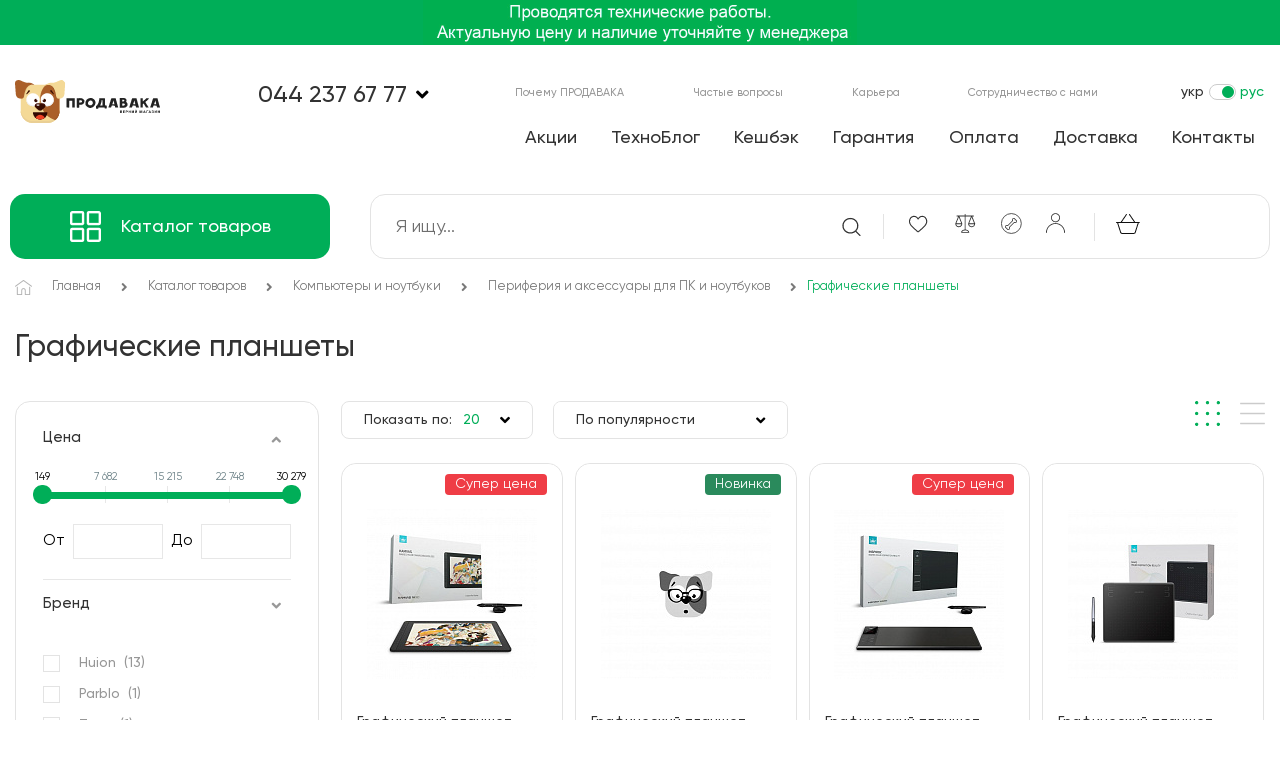

--- FILE ---
content_type: text/html; charset=UTF-8
request_url: https://prodavaka.ua/ru/catalog/grafichni-plansheti/
body_size: 70228
content:
<!DOCTYPE html>
<html lang="ru">
<head>
    <!-- Google Tag Manager -->
<script data-skip-moving="true">(function(w,d,s,l,i){w[l]=w[l]||[];w[l].push({'gtm.start':
            new Date().getTime(),event:'gtm.js'});var f=d.getElementsByTagName(s)[0],
        j=d.createElement(s),dl=l!='dataLayer'?'&l='+l:'';j.async=true;j.src=
        'https://www.googletagmanager.com/gtm.js?id='+i+dl;f.parentNode.insertBefore(j,f);
    })(window,document,'script','dataLayer','GTM-PK2BLWF');</script>
<!-- End Google Tag Manager -->    <!--    <meta charset="utf-8">-->
    <meta name="viewport" content="width=device-width, initial-scale=1.0, shrink-to-fit=no">

    <meta http-equiv="Content-Type" content="text/html; charset=UTF-8" />
<meta name="robots" content="index, follow" />
<meta name="keywords" content="Графические планшеты" />
<meta name="description" content="Графические планшеты, купить в разделе Периферия и аксессуары для ПК и ноутбуков ⚡ Доставка Графические планшеты по Киеву и Украине ☎ (044) 237-67-77. Интернет-магазин ☝ Prodavaka.ua" />
<link href="/bitrix/js/main/core/css/core.min.css?15847134832854" type="text/css" rel="stylesheet" />

<script type="text/javascript" data-skip-moving="true">(function(w, d, n) {var cl = "bx-core";var ht = d.documentElement;var htc = ht ? ht.className : undefined;if (htc === undefined || htc.indexOf(cl) !== -1){return;}var ua = n.userAgent;if (/(iPad;)|(iPhone;)/i.test(ua)){cl += " bx-ios";}else if (/Android/i.test(ua)){cl += " bx-android";}cl += (/(ipad|iphone|android|mobile|touch)/i.test(ua) ? " bx-touch" : " bx-no-touch");cl += w.devicePixelRatio && w.devicePixelRatio >= 2? " bx-retina": " bx-no-retina";var ieVersion = -1;if (/AppleWebKit/.test(ua)){cl += " bx-chrome";}else if ((ieVersion = getIeVersion()) > 0){cl += " bx-ie bx-ie" + ieVersion;if (ieVersion > 7 && ieVersion < 10 && !isDoctype()){cl += " bx-quirks";}}else if (/Opera/.test(ua)){cl += " bx-opera";}else if (/Gecko/.test(ua)){cl += " bx-firefox";}if (/Macintosh/i.test(ua)){cl += " bx-mac";}ht.className = htc ? htc + " " + cl : cl;function isDoctype(){if (d.compatMode){return d.compatMode == "CSS1Compat";}return d.documentElement && d.documentElement.clientHeight;}function getIeVersion(){if (/Opera/i.test(ua) || /Webkit/i.test(ua) || /Firefox/i.test(ua) || /Chrome/i.test(ua)){return -1;}var rv = -1;if (!!(w.MSStream) && !(w.ActiveXObject) && ("ActiveXObject" in w)){rv = 11;}else if (!!d.documentMode && d.documentMode >= 10){rv = 10;}else if (!!d.documentMode && d.documentMode >= 9){rv = 9;}else if (d.attachEvent && !/Opera/.test(ua)){rv = 8;}if (rv == -1 || rv == 8){var re;if (n.appName == "Microsoft Internet Explorer"){re = new RegExp("MSIE ([0-9]+[\.0-9]*)");if (re.exec(ua) != null){rv = parseFloat(RegExp.$1);}}else if (n.appName == "Netscape"){rv = 11;re = new RegExp("Trident/.*rv:([0-9]+[\.0-9]*)");if (re.exec(ua) != null){rv = parseFloat(RegExp.$1);}}}return rv;}})(window, document, navigator);</script>


<link href="/bitrix/js/ui/fonts/opensans/ui.font.opensans.min.css?15847134871861" type="text/css"  rel="stylesheet" />
<link href="/bitrix/js/main/popup/dist/main.popup.bundle.min.css?158792272823459" type="text/css"  rel="stylesheet" />
<link href="/bitrix/cache/css/s1/main/page_94f3b5bb2e5198e3c0cd899b1988892e/page_94f3b5bb2e5198e3c0cd899b1988892e_v1.css?17642694698192" type="text/css"  rel="stylesheet" />
<link href="/bitrix/cache/css/s1/main/template_02db907f87c0d95a829c68a92ba8bd84/template_02db907f87c0d95a829c68a92ba8bd84_v1.css?17642694661727526" type="text/css"  data-template-style="true" rel="stylesheet" />







<link rel="alternate" hreflang="x-default" href="https://prodavaka.ua/catalog/grafichni-plansheti/"/>
<link rel="alternate" hreflang="uk" href="https://prodavaka.ua/catalog/grafichni-plansheti/"/>
<link rel="alternate" hreflang="ru" href="https://prodavaka.ua/ru/catalog/grafichni-plansheti/"/>
<link rel="canonical" href="https://prodavaka.ua/ru/catalog/grafichni-plansheti/"/>



<meta property="og:locale" content="ru_UA" />
<meta property="og:type" content="website" />
<meta property="og:title" content="Купить Графические планшеты – Периферия и аксессуары для ПК и ноутбуков, фото, цена в Киеве, в интернет-магазине Prodavaka" />
<meta property="og:description" content="Графические планшеты, купить в разделе Периферия и аксессуары для ПК и ноутбуков ⚡ Доставка Графические планшеты по Киеву и Украине ☎ (044) 237-67-77. Интернет-магазин ☝ Prodavaka.ua" />
<meta property="og:url" content="https://prodavaka.ua/ru/catalog/grafichni-plansheti/" />
<meta property="og:image" content="https://prodavaka.ua/upload/iblock/480/graficheskie_planshety.jpg" />
<meta property="og:site_name" content="prodavaka.ua" />
<meta property="twitter:card" content="summary" />
<meta property="twitter:description" content="Графические планшеты, купить в разделе Периферия и аксессуары для ПК и ноутбуков ⚡ Доставка Графические планшеты по Киеву и Украине ☎ (044) 237-67-77. Интернет-магазин ☝ Prodavaka.ua" />
<meta property="twitter:title" content="Купить Графические планшеты – Периферия и аксессуары для ПК и ноутбуков, фото, цена в Киеве, в интернет-магазине Prodavaka" />
<meta property="twitter:image" content="https://prodavaka.ua/upload/iblock/480/graficheskie_planshety.jpg" />
<meta property="twitter:url" content="https://prodavaka.ua/ru/catalog/grafichni-plansheti/" />
<meta property="twitter:domain" content="prodavaka.ua" />
    <title>Купить Графические планшеты – Периферия и аксессуары для ПК и ноутбуков, фото, цена в Киеве, в интернет-магазине Prodavaka</title>
</head>
<body >
<!-- Google Tag Manager (noscript) -->
<noscript>
    <iframe src="https://www.googletagmanager.com/ns.html?id=GTM-PK2BLWF"
            height="0" width="0" style="display:none;visibility:hidden"></iframe>
</noscript>
<!-- End Google Tag Manager (noscript) -->
<header id="header" class="">

        <div class="top-banner-wrapper">
        <div class="top-banner_links" data-slider="auto-init"             data-params='{"slidesToShow":1,"infinite":true,"dots":false,"fade":true,"responsive":[{"breakpoint":1200,"settings":{"slidesToScroll":1}},{"breakpoint":768,"settings":{"slidesToShow":1}},{"breakpoint":568,"settings":{"slidesToShow":1}},{"breakpoint":320,"settings":{"slidesToShow":1}}]}'>
                            <div class="container top-banner slide-container" style="background-color:#00AE58;">
                    <div class="top-banner_offer">
                        <a href="javascript:void(0);"
                                                      class="top-banner_offer">
                            <img alt="Проводяться технічні роботи. Актуальну ціну та наявність, уточнюйте у менеджера"
                                 title="Проводяться технічні роботи. Актуальну ціну та наявність, уточнюйте у менеджера"
                                 src="/local/templates/main/images/loader_128.gif"
                                 data-src="/upload/iblock/187/banner_zakazu_ne_prinimautcia_mob_ru.jpg"
                                 class="top-banner_img lazy-img">
                        </a>
                    </div>
                </div>
                            <div class="container top-banner slide-container" style="background-color:#000000;">
                    <div class="top-banner_offer">
                        <a href="/ru/product/ruchniy-zakidniy-vognegasnik-fire-stopper/"
                                                      class="top-banner_offer">
                            <img alt="Fire Stopper"
                                 title="Fire Stopper"
                                 src="/local/templates/main/images/loader_128.gif"
                                 data-src="/upload/iblock/6c7/EcoFlow-River-Max_ru_1600x90.jpg"
                                 class="top-banner_img lazy-img">
                        </a>
                    </div>
                </div>
                            <div class="container top-banner slide-container" style="background-color:#c98b24;">
                    <div class="top-banner_offer">
                        <a href="/ru/catalog/gazovi-baloni/"
                                                      class="top-banner_offer">
                            <img alt="Газові балони"
                                 title="Газові балони"
                                 src="/local/templates/main/images/loader_128.gif"
                                 data-src="/upload/iblock/ee2/gazovue_balonu_ru_1600x90.jpg"
                                 class="top-banner_img lazy-img">
                        </a>
                    </div>
                </div>
                            <div class="container top-banner slide-container" style="background-color:#ffd800;">
                    <div class="top-banner_offer">
                        <a href="/ru/catalog/bloki-zhivlennya/f/brand-is-remax/"
                                                      class="top-banner_offer">
                            <img alt="Повербанк"
                                 title="Повербанк"
                                 src="/local/templates/main/images/loader_128.gif"
                                 data-src="/upload/iblock/c59/Power_banks_ru_1600x90.jpg"
                                 class="top-banner_img lazy-img">
                        </a>
                    </div>
                </div>
                    </div>
    </div>
        <div class="main-header">
        <div class="container">
            <div class="logo">
                <a href="/ru/">
                    <span class="logo_static">
<!--    <svg width="228" height="69" viewBox="0 0 228 69" fill="none" xmlns="http://www.w3.org/2000/svg">-->
<!--                        <path class="fff" d="M93.9638 38.3846C93.9481 39.2699 93.9325 40.1556 93.9172 41.0408C93.9015 41.4447 93.9056 41.8135 93.9287 42.1476C93.9523 42.4822 93.9716 42.851 93.9869 43.2544C93.9869 43.4875 93.9597 43.6389 93.9052 43.709C93.8508 43.7787 93.7151 43.8216 93.4977 43.8373C92.9849 43.8686 92.4759 43.8996 91.9714 43.9305C91.4664 43.9614 90.9578 43.9845 90.445 44.0002C90.1497 44.0155 90.0024 43.8369 90.0024 43.4644C90.0024 42.8741 90.0061 42.3266 90.014 41.8217C90.0218 41.3172 90.0255 40.7694 90.0255 40.1791C90.0255 39.2006 90.0292 38.2337 90.0371 37.2783C90.0445 36.3229 90.0408 35.3638 90.0255 34.4006C90.0255 33.981 90.0173 33.6782 90.002 33.4918C89.9863 33.3053 89.9397 33.1775 89.8622 33.1073C89.7842 33.0376 89.6526 33.0067 89.4661 33.0141C89.2797 33.0223 89.0157 33.0182 88.6741 33.0025C88.2232 32.9873 87.7732 32.9757 87.3227 32.9675C86.8718 32.9596 86.4214 32.9638 85.9713 32.979C85.6759 32.979 85.4936 33.0141 85.4239 33.0838C85.3542 33.1535 85.3191 33.3206 85.3191 33.5846V37.6623C85.3344 38.5637 85.3459 39.4646 85.3542 40.3651C85.362 41.2661 85.3736 42.1674 85.3888 43.0679C85.3888 43.1459 85.3806 43.2078 85.3657 43.2544C85.3501 43.4565 85.3344 43.612 85.3191 43.7205C85.3034 43.8294 85.2647 43.907 85.2028 43.9536C85.1405 44.0002 85.0551 44.027 84.9462 44.0353C84.8373 44.0431 84.6818 44.0468 84.4805 44.0468C84.0453 44.0312 83.6105 44.0196 83.1757 44.0122C82.7405 44.0039 82.3057 43.9771 81.8709 43.9305C81.5289 43.8996 81.3194 43.8336 81.2418 43.7325C81.1639 43.6314 81.1255 43.4103 81.1255 43.0683V32.5826V29.4834C81.1255 29.266 81.1486 29.1418 81.1952 29.1105C81.2418 29.0795 81.3817 29.0721 81.6147 29.0874C82.3606 29.1187 83.0944 29.1303 83.8167 29.1224C84.5391 29.1146 85.2729 29.1109 86.0188 29.1109C87.0439 29.1265 88.0459 29.1109 89.0243 29.0643C90.0032 29.0176 90.9896 29.0176 91.9837 29.0643C92.2321 29.0643 92.473 29.0684 92.706 29.0758C92.9391 29.0841 93.1796 29.0874 93.4284 29.0874C93.6614 29.0874 93.805 29.1105 93.8594 29.1575C93.9135 29.2041 93.9411 29.3439 93.9411 29.577V31.744C93.9411 32.0703 93.9448 32.4584 93.9527 32.9089C93.9605 33.3598 93.9679 33.7942 93.9758 34.2137C93.9832 34.6332 94.0026 35.1307 94.0343 35.7049C94.0022 36.6059 93.9791 37.499 93.9638 38.3846Z" fill="#222222"/>-->
<!--                        <path class="fff" d="M97.1323 32.6751C97.1476 32.1158 97.1592 31.6232 97.1674 31.1959C97.1748 30.7685 97.1864 30.2834 97.2021 29.7397C97.2021 29.5846 97.2058 29.46 97.2136 29.3668C97.2214 29.2735 97.2483 29.2038 97.2953 29.1572C97.3419 29.1106 97.4079 29.0796 97.4933 29.064C97.5787 29.0487 97.6991 29.033 97.8547 29.0174C97.9788 29.0021 98.0993 28.998 98.216 29.0058C98.3328 29.0141 98.4528 29.0174 98.577 29.0174C98.7477 29.0174 98.9264 29.0136 99.1128 29.0058C99.2993 28.998 99.4775 28.9943 99.6487 28.9943C99.7572 28.9943 99.9358 28.9905 100.185 28.9827C100.433 28.9753 100.697 28.9592 100.977 28.9361C101.256 28.9126 101.524 28.8973 101.781 28.8895C102.037 28.8816 102.219 28.8779 102.328 28.8779C102.639 28.9093 102.942 28.9365 103.237 28.9596C103.532 28.9831 103.827 29.0103 104.122 29.0413C104.822 29.1192 105.454 29.3131 106.022 29.6238C106.588 29.9348 107.136 30.2995 107.664 30.719C107.742 30.7813 107.808 30.8436 107.862 30.9054C107.916 30.9677 107.982 31.0374 108.06 31.115C108.433 31.457 108.709 31.7944 108.887 32.1286C109.066 32.4627 109.17 32.8084 109.202 33.1656C109.233 33.5233 109.209 33.8962 109.132 34.2839C109.054 34.6725 108.946 35.0995 108.806 35.5656C108.479 36.6064 108.014 37.4141 107.408 37.9892C106.802 38.5642 106.01 38.999 105.031 39.294C104.487 39.4647 103.94 39.5658 103.389 39.5967C102.837 39.6281 102.274 39.6281 101.699 39.5967C101.342 39.5658 101.124 39.5852 101.047 39.6553C100.97 39.725 100.923 39.9391 100.907 40.296C100.892 40.8244 100.888 41.3524 100.896 41.8804C100.904 42.4089 100.907 42.9373 100.907 43.4649C100.907 43.7759 100.868 43.9698 100.791 44.0474C100.713 44.1249 100.511 44.1559 100.185 44.1406C99.7497 44.1249 99.3187 44.1093 98.8917 44.094C98.4644 44.0783 98.0254 44.0626 97.5754 44.0474C97.28 44.0317 97.1245 43.8535 97.1092 43.5115C97.0936 43.092 97.0861 42.6725 97.0861 42.2533C97.0861 41.8338 97.0861 41.4147 97.0861 40.9952V36.2884C97.0861 35.7603 97.0861 35.3099 97.0861 34.937C97.0861 34.5645 97.0898 34.1722 97.0977 33.7605C97.1051 33.3471 97.1167 32.9862 97.1323 32.6751ZM101.955 32.407C101.816 32.4148 101.684 32.4186 101.559 32.4186C101.42 32.4342 101.307 32.4689 101.222 32.5233C101.136 32.5782 101.085 32.683 101.07 32.8381C101.07 33.289 101.066 33.7547 101.059 34.2361C101.05 34.7175 101.039 35.1836 101.024 35.6341C101.024 35.8672 101.148 35.9992 101.397 36.0301C101.955 36.0924 102.499 36.0887 103.028 36.0186C103.556 35.9485 104.068 35.7818 104.565 35.5174C104.845 35.3623 105.062 35.1601 105.218 34.9118C105.342 34.7253 105.42 34.5038 105.451 34.2476C105.482 33.9911 105.459 33.7469 105.381 33.5138C105.303 33.2807 105.179 33.0753 105.008 32.8962C104.837 32.718 104.612 32.605 104.333 32.5584C104.162 32.5275 103.968 32.5002 103.75 32.4767C103.533 32.4532 103.319 32.4342 103.11 32.4186C102.9 32.4033 102.647 32.395 102.352 32.395C102.227 32.3955 102.095 32.3996 101.955 32.407Z" fill="#222222"/>-->
<!--                        <path class="fff" d="M126.561 36.4039C126.529 37.1184 126.375 37.8758 126.095 38.6756C125.815 39.4759 125.419 40.2642 124.907 41.0406C124.363 41.8326 123.718 42.4699 122.972 42.9509C122.227 43.4328 121.427 43.8362 120.572 44.1629C120.324 44.2561 120.055 44.3337 119.768 44.396C119.481 44.4579 119.19 44.5008 118.895 44.5243C118.599 44.5478 118.308 44.5511 118.021 44.5358C117.733 44.5202 117.465 44.4814 117.217 44.4191C116.937 44.3568 116.58 44.2363 116.145 44.0577C115.71 43.8795 115.244 43.6539 114.747 43.382C114.25 43.1102 113.753 42.7876 113.256 42.4151C112.758 42.0422 112.308 41.6231 111.905 41.1569C111.547 40.7374 111.28 40.2754 111.101 39.7704C110.922 39.2659 110.818 38.7334 110.786 38.1744C110.739 37.3354 110.774 36.5124 110.891 35.7047C111.007 34.897 111.244 34.1049 111.601 33.3278C111.788 32.9239 112.036 32.5007 112.347 32.058C112.658 31.6154 113.054 31.1922 113.536 30.7879C114.017 30.3841 114.592 30.0116 115.26 29.6696C115.928 29.328 116.72 29.0483 117.636 28.8305C118.087 28.7373 118.596 28.6989 119.163 28.7142C119.73 28.7299 120.308 28.8153 120.899 28.9704C121.334 29.0793 121.773 29.25 122.215 29.4831C122.658 29.7162 123.073 29.9724 123.462 30.252C123.85 30.5317 124.192 30.8151 124.487 31.1022C124.782 31.3898 125.015 31.6422 125.186 31.8596C125.668 32.4809 126.013 33.1492 126.223 33.8632C126.433 34.5789 126.546 35.4254 126.561 36.4039ZM118.359 40.3418C118.778 40.3575 119.155 40.3381 119.489 40.2836C119.823 40.2296 120.145 40.117 120.456 39.9458C121.248 39.4487 121.815 38.8353 122.157 38.1051C122.498 37.3754 122.584 36.552 122.413 35.6354C122.335 35.1849 122.176 34.7732 121.936 34.4003C121.695 34.0274 121.396 33.7093 121.039 33.4449C120.681 33.1809 120.289 32.987 119.862 32.8625C119.435 32.7383 118.996 32.7073 118.546 32.7692C118.095 32.8315 117.664 32.9289 117.253 33.0605C116.841 33.1925 116.488 33.4375 116.193 33.7943C115.618 34.4469 115.222 35.1573 115.004 35.9266C114.787 36.6955 114.795 37.5226 115.028 38.4083C115.074 38.5638 115.156 38.7189 115.272 38.874C115.389 39.0296 115.509 39.1616 115.633 39.2701C116.053 39.612 116.491 39.8839 116.95 40.0856C117.407 40.2877 117.877 40.3731 118.359 40.3418Z" fill="#222222"/>-->
<!--                        <path class="fff" d="M141.59 39.7592C141.605 40.0702 141.64 40.26 141.694 40.3301C141.749 40.3998 141.931 40.4431 142.242 40.4584C142.443 40.4741 142.642 40.4815 142.836 40.4815C143.03 40.4815 143.221 40.4898 143.407 40.505C143.64 40.505 143.803 40.5364 143.896 40.5982C143.989 40.6605 144.059 40.8004 144.106 41.0178C144.121 41.111 144.129 41.2042 144.129 41.2975C144.129 41.3907 144.129 41.4765 144.129 41.554C144.129 42.0668 144.133 42.5791 144.141 43.0919C144.148 43.6042 144.152 44.117 144.152 44.6294C144.152 44.7226 144.152 44.8117 144.152 44.8975C144.152 44.9829 144.144 45.072 144.129 45.1652C144.082 45.4292 143.911 45.5612 143.616 45.5612C143.29 45.5612 142.96 45.5649 142.626 45.5728C142.292 45.5806 141.962 45.5843 141.636 45.5843C141.325 45.5843 141.194 45.4288 141.24 45.1186V45.0489C141.24 44.7845 141.232 44.5827 141.216 44.4429C141.201 44.303 141.162 44.1983 141.1 44.1281C141.038 44.058 140.937 44.0155 140.797 43.9999C140.657 43.9842 140.463 43.9763 140.215 43.9763C140.029 43.9763 139.702 43.9722 139.236 43.9648C138.77 43.9565 138.234 43.9491 137.629 43.9413C137.023 43.9334 136.382 43.926 135.706 43.9178C135.031 43.9099 134.393 43.9062 133.796 43.9062C133.197 43.9062 132.673 43.9062 132.223 43.9062C131.772 43.9062 131.469 43.914 131.314 43.9297C131.252 43.945 131.189 43.9916 131.128 44.0696C131.065 44.1471 131.026 44.2247 131.011 44.3026C130.98 44.4734 130.968 44.683 130.976 44.9317C130.984 45.1801 130.988 45.3896 130.988 45.5608C130.988 45.654 130.968 45.739 130.929 45.817C130.89 45.8945 130.809 45.9337 130.685 45.9337C130.28 45.949 129.853 45.9647 129.403 45.9803C128.953 45.9956 128.526 45.9956 128.122 45.9803C127.905 45.9803 127.765 45.9411 127.702 45.8636C127.64 45.786 127.602 45.6384 127.586 45.421C127.555 44.737 127.547 44.0613 127.562 43.3935C127.578 42.7256 127.571 42.0503 127.539 41.3663C127.524 41.149 127.543 41.0132 127.597 40.9588C127.652 40.9043 127.788 40.8928 128.005 40.9237C128.347 40.9703 128.626 40.8462 128.844 40.5508C129.061 40.2711 129.275 39.9997 129.485 39.7353C129.694 39.4713 129.884 39.1841 130.056 38.8731C130.397 38.2675 130.704 37.65 130.976 37.0209C131.247 36.3918 131.461 35.7355 131.617 35.052C131.648 34.9121 131.71 34.6675 131.803 34.3181C131.896 33.9687 131.99 33.588 132.083 33.1763C132.176 32.765 132.254 32.3648 132.316 31.9762C132.377 31.5881 132.409 31.2774 132.409 31.0444C132.393 30.7338 132.405 30.4499 132.444 30.1938C132.482 29.9376 132.51 29.6542 132.525 29.3432C132.541 29.0482 132.696 28.9084 132.992 28.9236C133.753 28.9236 134.506 28.9199 135.251 28.9121C135.997 28.9042 136.743 28.9084 137.488 28.9236C138.607 28.9236 139.717 28.9471 140.82 28.9938C141.084 29.0094 141.243 29.0482 141.298 29.1101C141.352 29.1724 141.379 29.3353 141.379 29.5997C141.379 29.8947 141.383 30.3105 141.391 30.846C141.399 31.3818 141.41 31.9804 141.426 32.6404C141.441 33.3008 141.457 33.9881 141.472 34.7026C141.488 35.417 141.499 36.1006 141.507 36.7528C141.515 37.4054 141.526 37.9994 141.542 38.5353C141.558 39.0719 141.574 39.4795 141.59 39.7592ZM137.628 36.6138C137.628 36.0548 137.62 35.5734 137.605 35.1691C137.589 34.7653 137.577 34.3383 137.57 33.8878C137.562 33.4374 137.55 33.0414 137.535 32.6994C137.535 32.6218 137.519 32.536 137.488 32.4432C137.457 32.35 137.426 32.3034 137.395 32.3034C137.224 32.2881 137.049 32.2799 136.87 32.2799C136.692 32.2799 136.517 32.2955 136.346 32.3265C136.206 32.3578 136.14 32.428 136.148 32.536C136.156 32.6449 136.152 32.7538 136.137 32.8623C136.106 33.1111 136.082 33.3363 136.067 33.538C136.051 33.7402 136.028 33.9732 135.997 34.2368C135.872 35.2467 135.659 36.2404 135.356 37.2193C135.053 38.1982 134.653 39.1379 134.156 40.0389C134.14 40.0855 134.125 40.1284 134.109 40.1672C134.094 40.2059 134.078 40.2488 134.063 40.2955C134.017 40.3887 134.012 40.4625 134.052 40.517C134.09 40.5714 134.156 40.5987 134.25 40.5987C134.731 40.5987 135.255 40.5908 135.823 40.5751C136.39 40.5599 136.914 40.5442 137.396 40.5285C137.66 40.5285 137.792 40.3965 137.792 40.1325C137.792 39.9927 137.792 39.857 137.792 39.7249C137.792 39.5929 137.784 39.4568 137.768 39.317C137.737 38.8665 137.714 38.4164 137.699 37.9656C137.683 37.5147 137.66 37.0642 137.628 36.6138Z" fill="#222222"/>-->
<!--                        <path class="fff" d="M152.797 40.7841C152.626 40.7841 152.498 40.7924 152.412 40.8077C152.327 40.8233 152.257 40.8506 152.203 40.8893C152.148 40.9281 152.101 40.9941 152.063 41.0873C152.024 41.1806 151.981 41.3051 151.935 41.4603C151.857 41.7399 151.772 42.0159 151.678 42.2873C151.585 42.5592 151.5 42.8348 151.422 43.1144C151.313 43.6429 151.003 43.9065 150.49 43.9065C149.931 43.9374 149.375 43.9531 148.824 43.9531C148.273 43.9531 147.717 43.9609 147.158 43.9762C146.909 43.9762 146.824 43.852 146.902 43.6033C147.274 42.4849 147.644 41.3629 148.009 40.2363C148.374 39.1101 148.735 37.9803 149.092 36.8458C149.31 36.1623 149.512 35.4829 149.698 34.8072C149.885 34.1315 150.086 33.4521 150.304 32.7685C150.46 32.3028 150.619 31.8367 150.782 31.3705C150.945 30.9048 151.096 30.4308 151.236 29.9494C151.33 29.6388 151.469 29.4214 151.656 29.2968C151.842 29.1726 152.076 29.1104 152.355 29.1104C152.681 29.126 153.003 29.1376 153.322 29.1454C153.64 29.1537 153.955 29.157 154.266 29.157C154.623 29.157 154.98 29.1533 155.338 29.1454C155.695 29.138 156.052 29.1339 156.41 29.1339C156.611 29.1339 156.809 29.1302 157.004 29.1223C157.198 29.1145 157.396 29.1108 157.598 29.1108C157.784 29.1108 157.931 29.119 158.04 29.1343C158.149 29.15 158.234 29.1809 158.296 29.2275C158.358 29.2741 158.409 29.348 158.448 29.449C158.487 29.5501 158.529 29.6937 158.576 29.8801C158.887 31.0917 159.197 32.2995 159.508 33.5032C159.819 34.7074 160.137 35.9148 160.463 37.1264C160.712 38.0434 160.965 38.9439 161.221 39.8292C161.477 40.7144 161.737 41.6083 162.001 42.5089C162.095 42.8818 162.161 43.1652 162.199 43.3595C162.238 43.5538 162.23 43.6973 162.176 43.7906C162.121 43.8838 162.012 43.9341 161.85 43.9419C161.687 43.9498 161.449 43.9457 161.139 43.9304C160.611 43.9304 160.086 43.9226 159.566 43.9069C159.045 43.8916 158.521 43.8759 157.993 43.8603C157.713 43.845 157.55 43.7052 157.504 43.4407C157.473 43.2077 157.434 42.9709 157.387 42.73C157.341 42.4895 157.294 42.2523 157.247 42.0192C157.216 41.895 157.186 41.7783 157.154 41.6698C157.123 41.5613 157.092 41.445 157.061 41.3204C156.983 41.0098 156.796 40.8543 156.502 40.8543C156.3 40.8699 156.101 40.8741 155.908 40.8658C155.713 40.858 155.523 40.8543 155.337 40.8543C154.964 40.839 154.645 40.8275 154.382 40.8196C154.117 40.8118 153.838 40.8044 153.543 40.7961C153.248 40.7879 152.999 40.7841 152.797 40.7841ZM155.15 32.7219C155.119 32.6753 155.073 32.7261 155.01 32.8733C154.948 33.021 154.901 33.1179 154.871 33.1646L154.242 35.0518C154.071 35.5493 153.892 36.0538 153.706 36.5662C153.52 37.0789 153.341 37.5913 153.17 38.104C153.092 38.3218 153.08 38.4617 153.135 38.5236C153.189 38.5858 153.333 38.6168 153.566 38.6168C153.939 38.6325 154.312 38.6403 154.684 38.6403C155.057 38.6403 155.43 38.6403 155.803 38.6403C156.098 38.625 156.269 38.59 156.315 38.5355C156.362 38.4815 156.346 38.2987 156.269 37.9881C156.144 37.3512 156.013 36.7221 155.873 36.1004C155.733 35.4796 155.593 34.8501 155.453 34.2132C155.422 34.1047 155.395 33.9648 155.372 33.7936C155.348 33.6229 155.321 33.4599 155.29 33.3044C155.259 33.1493 155.232 33.0132 155.209 32.8964C155.185 32.7801 155.165 32.7219 155.15 32.7219Z" fill="#222222"/>-->
<!--                        <path class="fff" d="M174.466 35.1457C174.684 35.2233 174.878 35.3008 175.049 35.3784C175.22 35.4564 175.39 35.5339 175.562 35.6115C175.701 35.6738 175.856 35.7979 176.028 35.9844C176.198 36.1708 176.358 36.4196 176.505 36.7302C176.652 37.0408 176.777 37.4175 176.878 37.8601C176.979 38.3027 177.029 38.8039 177.029 39.3633C177.029 39.8138 176.92 40.2642 176.703 40.7147C176.486 41.1656 176.21 41.5884 175.876 41.9848C175.542 42.3809 175.173 42.7303 174.769 43.0335C174.364 43.3367 173.977 43.5578 173.604 43.6976C173.045 43.9154 172.474 44.0623 171.891 44.1402C171.309 44.2178 170.722 44.2644 170.132 44.2801C170.101 44.2801 170.07 44.276 170.039 44.2685C170.007 44.2607 169.976 44.2644 169.945 44.2801C169.681 44.311 169.297 44.323 168.792 44.3151C168.287 44.3069 167.778 44.2953 167.266 44.2801C166.66 44.2644 166.022 44.2487 165.355 44.2335C165.246 44.2335 165.153 44.2178 165.075 44.1868C164.997 44.1555 164.928 44.1171 164.865 44.0705C164.804 44.0239 164.756 43.9542 164.726 43.861C164.648 43.597 164.609 43.3408 164.609 43.092C164.594 41.8648 164.586 40.6417 164.586 39.4219C164.586 38.2025 164.586 36.9794 164.586 35.7521C164.586 35.069 164.589 34.3933 164.597 33.725C164.605 33.0572 164.609 32.3815 164.609 31.6979C164.624 31.2475 164.628 30.8007 164.62 30.3581C164.612 29.9154 164.593 29.4691 164.562 29.0182C164.562 28.7852 164.655 28.6684 164.841 28.6684C165.836 28.6531 166.772 28.6375 167.649 28.6218C168.527 28.6065 169.463 28.6065 170.457 28.6218C170.815 28.6218 171.168 28.6606 171.518 28.7381C171.867 28.8161 172.22 28.9015 172.577 28.9947C173.028 29.1193 173.44 29.3173 173.812 29.5887C174.185 29.8606 174.527 30.1753 174.838 30.5326C175.024 30.7656 175.156 31.0532 175.234 31.3947C175.295 31.7058 175.342 32.0123 175.373 32.3151C175.404 32.6178 175.408 32.9091 175.385 33.1888C175.361 33.4684 175.304 33.7444 175.21 34.0159C175.117 34.2877 174.969 34.5484 174.767 34.7963C174.736 34.843 174.698 34.8937 174.651 34.9477C174.606 35.0018 174.544 35.0682 174.466 35.1457ZM168.735 32.7923C168.735 33.2119 168.735 33.534 168.735 33.7593C168.735 33.9845 168.781 34.1359 168.875 34.2135C168.968 34.2914 169.123 34.3224 169.341 34.3067C169.558 34.2914 169.892 34.2601 170.343 34.2135C170.529 34.1825 170.707 34.1318 170.879 34.0621C171.049 33.9923 171.22 33.9107 171.391 33.8174C171.608 33.6933 171.764 33.5262 171.857 33.3166C171.951 33.1067 171.989 32.8781 171.974 32.6294C171.958 32.3811 171.872 32.183 171.717 32.0354C171.562 31.8877 171.376 31.7833 171.158 31.721C170.972 31.6744 170.782 31.6435 170.587 31.6278C170.393 31.6125 170.195 31.5969 169.993 31.5812C169.807 31.5659 169.621 31.5659 169.434 31.5812C169.248 31.5969 169.069 31.6047 168.899 31.6047C168.867 31.8068 168.84 32.0048 168.817 32.1991C168.793 32.3922 168.766 32.5902 168.735 32.7923ZM168.804 39.1533V39.7589C168.774 40.0699 168.758 40.303 168.758 40.4581C168.758 40.6136 168.793 40.7225 168.863 40.7844C168.933 40.8467 169.045 40.8776 169.201 40.8776C169.356 40.8776 169.573 40.8859 169.853 40.9012C170.319 40.9325 170.762 40.8702 171.181 40.7147C171.601 40.5596 171.997 40.35 172.37 40.0856C172.991 39.6661 173.1 39.1228 172.696 38.4545C172.541 38.2215 172.323 38.0119 172.044 37.8254C171.593 37.5305 171.131 37.3791 170.658 37.3708C170.183 37.363 169.698 37.3906 169.201 37.4525C169.046 37.4839 168.945 37.5379 168.899 37.6159C168.852 37.6934 168.828 37.8023 168.828 37.9418C168.828 38.0507 168.824 38.1711 168.817 38.3031C168.809 38.4351 168.805 38.5634 168.805 38.6876V39.1533H168.804Z" fill="#222222"/>-->
<!--                        <path class="fff" d="M185.558 40.7841C185.387 40.7841 185.259 40.7924 185.173 40.8077C185.088 40.8233 185.018 40.8506 184.964 40.8893C184.909 40.9281 184.862 40.9941 184.824 41.0873C184.785 41.1806 184.742 41.3051 184.696 41.4603C184.617 41.7399 184.532 42.0159 184.439 42.2873C184.346 42.5592 184.261 42.8348 184.183 43.1144C184.074 43.6429 183.764 43.9065 183.251 43.9065C182.692 43.9374 182.136 43.9531 181.585 43.9531C181.034 43.9531 180.478 43.9609 179.919 43.9762C179.67 43.9762 179.585 43.852 179.663 43.6033C180.035 42.4849 180.404 41.3629 180.77 40.2363C181.135 39.1101 181.496 37.9803 181.853 36.8458C182.071 36.1623 182.273 35.4829 182.459 34.8072C182.646 34.1315 182.847 33.4521 183.065 32.7685C183.22 32.3028 183.38 31.8367 183.542 31.3705C183.706 30.9048 183.857 30.4308 183.997 29.9494C184.091 29.6388 184.23 29.4214 184.417 29.2968C184.603 29.1726 184.837 29.1104 185.116 29.1104C185.442 29.126 185.764 29.1376 186.083 29.1454C186.401 29.1537 186.716 29.157 187.027 29.157C187.383 29.157 187.741 29.1533 188.098 29.1454C188.456 29.138 188.812 29.1339 189.17 29.1339C189.372 29.1339 189.57 29.1302 189.764 29.1223C189.958 29.1145 190.156 29.1108 190.358 29.1108C190.544 29.1108 190.692 29.119 190.801 29.1343C190.91 29.15 190.995 29.1809 191.057 29.2275C191.119 29.2741 191.169 29.348 191.209 29.449C191.247 29.5501 191.29 29.6937 191.337 29.8801C191.648 31.0917 191.958 32.2995 192.269 33.5032C192.579 34.7074 192.898 35.9148 193.224 37.1264C193.473 38.0434 193.725 38.9439 193.982 39.8292C194.238 40.7144 194.498 41.6083 194.762 42.5089C194.856 42.8818 194.921 43.1652 194.96 43.3595C194.999 43.5538 194.991 43.6973 194.937 43.7906C194.882 43.8838 194.773 43.9341 194.611 43.9419C194.448 43.9498 194.21 43.9457 193.899 43.9304C193.371 43.9304 192.847 43.9226 192.327 43.9069C191.806 43.8916 191.282 43.8759 190.754 43.8603C190.474 43.845 190.311 43.7052 190.264 43.4407C190.233 43.2077 190.195 42.9709 190.148 42.73C190.101 42.4895 190.055 42.2523 190.008 42.0192C189.977 41.895 189.946 41.7783 189.915 41.6698C189.884 41.5613 189.853 41.445 189.821 41.3204C189.744 41.0098 189.557 40.8543 189.262 40.8543C189.061 40.8699 188.862 40.8741 188.668 40.8658C188.474 40.858 188.284 40.8543 188.097 40.8543C187.725 40.839 187.406 40.8275 187.142 40.8196C186.878 40.8118 186.599 40.8044 186.303 40.7961C186.008 40.7879 185.759 40.7841 185.558 40.7841ZM187.911 32.7219C187.88 32.6753 187.833 32.7261 187.771 32.8733C187.709 33.021 187.662 33.1179 187.631 33.1646L187.003 35.0518C186.831 35.5493 186.653 36.0538 186.466 36.5662C186.28 37.0789 186.101 37.5913 185.931 38.104C185.853 38.3218 185.841 38.4617 185.895 38.5236C185.95 38.5858 186.093 38.6168 186.327 38.6168C186.699 38.6325 187.072 38.6403 187.445 38.6403C187.818 38.6403 188.191 38.6403 188.564 38.6403C188.859 38.625 189.03 38.59 189.076 38.5355C189.123 38.4815 189.107 38.2987 189.03 37.9881C188.905 37.3512 188.774 36.7221 188.634 36.1004C188.493 35.4796 188.354 34.8501 188.214 34.2132C188.183 34.1047 188.156 33.9648 188.133 33.7936C188.109 33.6229 188.082 33.4599 188.051 33.3044C188.02 33.1493 187.993 33.0132 187.97 32.8964C187.946 32.7801 187.926 32.7219 187.911 32.7219Z" fill="#222222"/>-->
<!--                        <path class="fff" d="M197.302 29.7397C197.302 29.429 197.344 29.2389 197.43 29.1687C197.515 29.0986 197.713 29.0561 198.024 29.0405C198.381 29.0405 198.723 29.0405 199.049 29.0405C199.375 29.0405 199.716 29.0487 200.074 29.064C200.477 29.0796 200.75 29.1766 200.89 29.3552C201.029 29.5338 201.091 29.8329 201.076 30.2524C201.045 30.8271 201.041 31.4021 201.064 31.9767C201.088 32.5518 201.099 33.1264 201.099 33.7011C201.099 33.81 201.13 33.8801 201.193 33.9106C201.254 33.942 201.333 33.9263 201.425 33.864C201.923 33.4292 202.415 32.9981 202.905 32.5708C203.394 32.1438 203.887 31.7049 204.385 31.2544C204.664 31.0061 204.959 30.7033 205.27 30.3457C205.581 29.9884 205.876 29.6778 206.156 29.4138C206.327 29.243 206.505 29.1341 206.692 29.0875C206.878 29.0409 207.088 29.0256 207.321 29.0409C208.175 29.0875 209.037 29.1106 209.907 29.1106C210.031 29.1106 210.159 29.1188 210.291 29.1341C210.423 29.1498 210.513 29.2273 210.559 29.3672C210.653 29.6625 210.567 29.9187 210.303 30.1361C209.992 30.4005 209.674 30.7186 209.348 31.0915C209.021 31.4644 208.703 31.7907 208.392 32.0704C207.895 32.5056 207.41 32.9441 206.936 33.3867C206.463 33.8294 205.977 34.2683 205.48 34.7031C205.355 34.812 205.263 34.8974 205.2 34.9592C205.138 35.0215 205.103 35.0797 205.096 35.1341C205.087 35.1886 205.099 35.2546 205.131 35.3321C205.162 35.4101 205.216 35.5108 205.294 35.6349C205.744 36.4117 206.195 37.1806 206.645 37.9417C207.095 38.7032 207.546 39.4643 207.996 40.2254C208.307 40.7229 208.614 41.208 208.916 41.6816C209.219 42.1556 209.526 42.6333 209.837 43.1147C209.899 43.2079 209.953 43.2937 210 43.3708C210.047 43.4484 210.031 43.542 209.954 43.6505C209.845 43.8527 209.651 43.9533 209.371 43.9533C209.231 43.9376 209.014 43.9335 208.719 43.9418C208.423 43.9496 208.116 43.9533 207.799 43.9533C207.48 43.9533 207.177 43.9492 206.89 43.9418C206.602 43.9339 206.397 43.9067 206.272 43.8601C206.148 43.8135 206.04 43.7318 205.946 43.6155C205.853 43.4991 205.767 43.3671 205.69 43.2195C205.612 43.0722 205.539 42.9245 205.468 42.7768C205.399 42.6296 205.332 42.5013 205.271 42.3924C204.836 41.6936 204.417 40.9906 204.012 40.2836C203.608 39.5769 203.205 38.8662 202.801 38.1513L202.521 37.7318C202.397 37.53 202.257 37.4987 202.102 37.6385C201.962 37.7631 201.826 37.8914 201.694 38.023C201.562 38.155 201.426 38.2833 201.286 38.4075C201.162 38.5164 201.092 38.6405 201.077 38.7804C201.061 38.9202 201.053 39.0601 201.053 39.1999C201.053 39.8059 201.057 40.4077 201.065 41.0055C201.072 41.6036 201.076 42.2055 201.076 42.8115V43.4175C201.045 43.7285 200.882 43.8836 200.587 43.8836C200.136 43.8527 199.693 43.8527 199.258 43.8836C198.823 43.915 198.381 43.915 197.93 43.8836C197.681 43.8527 197.514 43.7825 197.429 43.674C197.344 43.5656 197.301 43.3791 197.301 43.1147C197.285 42.5244 197.278 41.9109 197.278 41.2736C197.278 40.6371 197.278 40.0233 197.278 39.433C197.278 38.9202 197.281 38.4079 197.289 37.8951C197.297 37.3824 197.301 36.87 197.301 36.3572C197.285 36.3572 197.277 36.1168 197.277 35.6349C197.277 35.1535 197.277 34.5669 197.277 33.8756C197.277 33.1846 197.281 32.4581 197.289 31.6971C197.297 30.936 197.302 30.2834 197.302 29.7397Z" fill="#222222"/>-->
<!--                        <path class="fff" d="M218.551 40.7841C218.38 40.7841 218.252 40.7924 218.167 40.8077C218.081 40.8233 218.011 40.8506 217.957 40.8893C217.902 40.9281 217.855 40.9941 217.817 41.0873C217.778 41.1806 217.735 41.3051 217.689 41.4603C217.611 41.7399 217.525 42.0159 217.432 42.2873C217.339 42.5592 217.254 42.8348 217.176 43.1144C217.067 43.6429 216.757 43.9065 216.244 43.9065C215.684 43.9374 215.129 43.9531 214.578 43.9531C214.027 43.9531 213.471 43.9609 212.912 43.9762C212.663 43.9762 212.578 43.852 212.656 43.6033C213.028 42.4849 213.397 41.3629 213.763 40.2363C214.128 39.1101 214.489 37.9803 214.846 36.8458C215.064 36.1623 215.266 35.4829 215.452 34.8072C215.639 34.1315 215.84 33.4521 216.058 32.7685C216.213 32.3028 216.373 31.8367 216.535 31.3705C216.699 30.9048 216.85 30.4308 216.99 29.9494C217.084 29.6388 217.223 29.4214 217.41 29.2968C217.596 29.1726 217.83 29.1104 218.109 29.1104C218.435 29.126 218.757 29.1376 219.076 29.1454C219.394 29.1537 219.709 29.157 220.02 29.157C220.376 29.157 220.734 29.1533 221.091 29.1454C221.449 29.138 221.806 29.1339 222.163 29.1339C222.365 29.1339 222.563 29.1302 222.757 29.1223C222.951 29.1145 223.149 29.1108 223.351 29.1108C223.537 29.1108 223.685 29.119 223.794 29.1343C223.903 29.15 223.988 29.1809 224.05 29.2275C224.112 29.2741 224.162 29.348 224.202 29.449C224.24 29.5501 224.283 29.6937 224.33 29.8801C224.641 31.0917 224.951 32.2995 225.262 33.5032C225.572 34.7074 225.891 35.9148 226.217 37.1264C226.466 38.0434 226.718 38.9439 226.975 39.8292C227.231 40.7144 227.491 41.6083 227.755 42.5089C227.849 42.8818 227.914 43.1652 227.953 43.3595C227.992 43.5538 227.984 43.6973 227.93 43.7906C227.876 43.8838 227.767 43.9341 227.604 43.9419C227.441 43.9498 227.204 43.9457 226.893 43.9304C226.365 43.9304 225.841 43.9226 225.32 43.9069C224.799 43.8916 224.275 43.8759 223.747 43.8603C223.467 43.845 223.304 43.7052 223.257 43.4407C223.226 43.2077 223.188 42.9709 223.141 42.73C223.094 42.4895 223.048 42.2523 223.001 42.0192C222.97 41.895 222.939 41.7783 222.908 41.6698C222.877 41.5613 222.846 41.445 222.814 41.3204C222.737 41.0098 222.55 40.8543 222.255 40.8543C222.054 40.8699 221.855 40.8741 221.661 40.8658C221.467 40.858 221.277 40.8543 221.09 40.8543C220.718 40.839 220.399 40.8275 220.135 40.8196C219.871 40.8118 219.592 40.8044 219.296 40.7961C219.002 40.7879 218.753 40.7841 218.551 40.7841ZM220.904 32.7219C220.873 32.6753 220.827 32.7261 220.765 32.8733C220.703 33.021 220.656 33.1179 220.625 33.1646L219.996 35.0518C219.825 35.5493 219.646 36.0538 219.46 36.5662C219.274 37.0789 219.095 37.5913 218.924 38.104C218.846 38.3218 218.834 38.4617 218.889 38.5236C218.943 38.5858 219.087 38.6168 219.32 38.6168C219.693 38.6325 220.066 38.6403 220.439 38.6403C220.811 38.6403 221.185 38.6403 221.557 38.6403C221.852 38.625 222.023 38.59 222.069 38.5355C222.116 38.4815 222.1 38.2987 222.023 37.9881C221.899 37.3512 221.767 36.7221 221.627 36.1004C221.487 35.4796 221.347 34.8501 221.207 34.2132C221.176 34.1047 221.149 33.9648 221.126 33.7936C221.102 33.6229 221.075 33.4599 221.045 33.3044C221.013 33.1493 220.986 33.0132 220.963 32.8964C220.939 32.7801 220.92 32.7219 220.904 32.7219Z" fill="#222222"/>-->
<!--                        <path class="fff" d="M165.312 52.5723V48.5313H166.763C167.283 48.5313 167.678 48.6266 167.948 48.8172C168.22 49.0078 168.356 49.2844 168.356 49.647C168.356 49.8561 168.308 50.0347 168.212 50.1827C168.116 50.3307 167.974 50.4399 167.787 50.5102C167.998 50.5657 168.16 50.6693 168.273 50.821C168.386 50.9728 168.442 51.1578 168.442 51.3761C168.442 51.7721 168.316 52.07 168.065 52.2698C167.815 52.4678 167.444 52.5686 166.952 52.5723H165.312ZM166.286 50.8543V51.823H166.924C167.1 51.823 167.235 51.7832 167.329 51.7036C167.424 51.6222 167.471 51.5084 167.471 51.3622C167.471 51.0255 167.303 50.8562 166.969 50.8543H166.286ZM166.286 50.216H166.794C167.006 50.2141 167.158 50.1753 167.249 50.0994C167.34 50.0236 167.385 49.9116 167.385 49.7636C167.385 49.5934 167.336 49.4713 167.238 49.3972C167.14 49.3214 166.982 49.2835 166.763 49.2835H166.286V50.216Z" fill="#222222"/>-->
<!--                        <path class="fff" d="M172.453 50.8599H170.921V51.823H172.731V52.5723H169.947V48.5313H172.736V49.2835H170.921V50.1355H172.453V50.8599Z" fill="#222222"/>-->
<!--                        <path class="fff" d="M175.068 51.2013V52.5723H174.094V48.5313H175.706C176.015 48.5313 176.288 48.5887 176.525 48.7034C176.764 48.8163 176.948 48.9782 177.077 49.1891C177.209 49.3982 177.275 49.6359 177.275 49.9024C177.275 50.2965 177.133 50.6119 176.85 50.8488C176.569 51.0838 176.182 51.2013 175.69 51.2013H175.068ZM175.068 50.4491H175.706C175.895 50.4491 176.039 50.4019 176.137 50.3076C176.237 50.2132 176.286 50.08 176.286 49.9079C176.286 49.7192 176.236 49.5684 176.134 49.4555C176.032 49.3427 175.893 49.2853 175.718 49.2835H175.068V50.4491Z" fill="#222222"/>-->
<!--                        <path class="fff" d="M182.14 52.5723H181.172V50.8849H179.737V52.5723H178.763V48.5313H179.737V50.1355H181.172V48.5313H182.14V52.5723Z" fill="#222222"/>-->
<!--                        <path class="fff" d="M186.096 48.5313H187.07V52.5723H186.096V50.0245L184.644 52.5723H183.67V48.5313H184.644V51.0819L186.096 48.5313Z" fill="#222222"/>-->
<!--                        <path class="fff" d="M191.003 48.5313H191.977V52.5723H191.003V50.0245L189.552 52.5723H188.577V48.5313H189.552V51.0819L191.003 48.5313ZM191.311 47.4434C191.311 47.6968 191.218 47.9022 191.031 48.0595C190.844 48.2168 190.595 48.2954 190.284 48.2954C189.973 48.2954 189.725 48.2168 189.538 48.0595C189.351 47.9022 189.257 47.6968 189.257 47.4434H189.893C189.893 47.5544 189.927 47.6413 189.996 47.7042C190.066 47.7653 190.162 47.7958 190.284 47.7958C190.406 47.7958 190.501 47.7662 190.567 47.707C190.636 47.646 190.67 47.5581 190.67 47.4434H191.311Z" fill="#222222"/>-->
<!--                        <path class="fff" d="M197.201 48.5313L198.103 51.3428L199.003 48.5313H200.285V52.5723H199.308V51.6287L199.402 49.697L198.425 52.5723H197.781L196.802 49.6942L196.896 51.6287V52.5723H195.922V48.5313H197.201Z" fill="#222222"/>-->
<!--                        <path class="fff" d="M204.218 51.8174H202.883L202.65 52.5723H201.609L203.091 48.5313H204.007L205.5 52.5723H204.454L204.218 51.8174ZM203.116 51.0653H203.985L203.549 49.6637L203.116 51.0653Z" fill="#222222"/>-->
<!--                        <path class="fff" d="M209.489 49.2835H207.732V52.5723H206.758V48.5313H209.489V49.2835Z" fill="#222222"/>-->
<!--                        <path class="fff" d="M212.623 51.8174H211.288L211.055 52.5723H210.014L211.496 48.5313H212.412L213.905 52.5723H212.859L212.623 51.8174ZM211.521 51.0653H212.39L211.954 49.6637L211.521 51.0653Z" fill="#222222"/>-->
<!--                        <path class="fff" d="M217.136 49.6526C217.136 49.5249 217.086 49.4222 216.986 49.3445C216.888 49.2668 216.755 49.2279 216.587 49.2279C216.429 49.2279 216.303 49.2659 216.206 49.3417C216.112 49.4157 216.065 49.5138 216.065 49.6359H215.093C215.093 49.4139 215.156 49.215 215.282 49.0392C215.41 48.8634 215.589 48.7265 215.821 48.6285C216.052 48.5285 216.307 48.4786 216.587 48.4786C217.068 48.4786 217.441 48.5794 217.708 48.7811C217.976 48.9828 218.11 49.265 218.11 49.6276C218.11 49.8126 218.056 49.9819 217.947 50.1355C217.839 50.2872 217.69 50.4075 217.5 50.4963C217.718 50.574 217.885 50.6924 217.999 50.8516C218.116 51.0088 218.174 51.205 218.174 51.4399C218.174 51.8026 218.03 52.0912 217.741 52.3059C217.453 52.5187 217.068 52.625 216.587 52.625C216.141 52.625 215.771 52.5205 215.476 52.3114C215.182 52.1005 215.035 51.8137 215.035 51.451H216.012C216.012 51.5713 216.066 51.6731 216.173 51.7563C216.28 51.8378 216.418 51.8785 216.587 51.8785C216.768 51.8785 216.915 51.8359 217.028 51.7508C217.141 51.6657 217.197 51.5547 217.197 51.4177C217.197 51.2179 217.149 51.0773 217.053 50.9959C216.957 50.9126 216.816 50.871 216.631 50.871H216.112V50.1494H216.664C216.979 50.1401 217.136 49.9745 217.136 49.6526Z" fill="#222222"/>-->
<!--                        <path class="fff" d="M222.085 48.5313H223.059V52.5723H222.085V50.0245L220.634 52.5723H219.659V48.5313H220.634V51.0819L222.085 48.5313Z" fill="#222222"/>-->
<!--                        <path class="fff" d="M228 52.5723H227.031V50.8849H225.596V52.5723H224.622V48.5313H225.596V50.1355H227.031V48.5313H228V52.5723Z" fill="#222222"/>-->
<!--                        <path d="M50.64 7.52247H28.3173C27.4528 7.52169 26.5892 7.57954 25.7325 7.69561C24.8513 7.81123 23.9793 7.98893 23.1231 8.2274C19.032 9.36109 15.4256 11.8051 12.8567 15.1849C10.2878 18.5647 8.89817 22.6937 8.90082 26.9389V49.274C8.90028 51.8234 9.40222 54.3479 10.3779 56.7031C11.3537 59.0584 12.7841 61.1983 14.5873 63.0004C16.3906 64.8025 18.5313 66.2315 20.8872 67.2057C23.2431 68.18 25.7679 68.6803 28.3173 68.6781H50.6565C55.8028 68.6781 60.7383 66.6338 64.3773 62.9948C68.0163 59.3558 70.0606 54.4203 70.0606 49.274V26.9389C70.0622 24.3883 69.561 21.8624 68.5855 19.5057C67.6101 17.149 66.1796 15.0077 64.3758 13.2043C62.5721 11.401 60.4305 9.97091 58.0736 8.99596C55.7166 8.02101 53.1906 7.5203 50.64 7.52247Z" fill="#F4D996"/>-->
<!--                        <path d="M50.64 65.484H28.3173C25.7679 65.4862 23.2431 64.9858 20.8872 64.0116C18.5314 63.0374 16.3906 61.6084 14.5873 59.8063C12.7841 58.0042 11.3537 55.8643 10.378 53.509C9.40225 51.1538 8.90031 48.6293 8.90085 46.0799V26.8984C8.90085 26.8984 8.90085 26.9397 8.90085 26.9603V49.2954C8.90301 51.843 9.40695 54.3653 10.3839 56.7182C11.3608 59.0711 12.7916 61.2085 14.5946 63.0084C16.3976 64.8083 18.5375 66.2355 20.892 67.2084C23.2465 68.1814 25.7697 68.681 28.3173 68.6789H50.6565C55.8028 68.6789 60.7383 66.6345 64.3773 62.9955C68.0163 59.3566 70.0606 54.4211 70.0606 49.2748V46.1294C70.0486 51.2703 67.9966 56.1962 64.3552 59.8252C60.7139 63.4542 55.781 65.4895 50.64 65.484Z" fill="#EACF94"/>-->
<!--                        <path d="M50.64 7.52246H48.7066C41.3069 14.3698 37.7163 26.0732 40.3093 38.1807C43.1909 51.632 52.8373 61.5258 63.7698 63.587C65.7511 61.7707 67.3328 59.5621 68.4144 57.1016C69.4959 54.6411 70.0538 51.9824 70.0524 49.2946V26.9389C70.054 24.389 69.553 21.8638 68.5781 19.5076C67.6031 17.1514 66.1734 15.0105 64.3705 13.2072C62.5676 11.404 60.427 9.97376 58.071 8.99833C55.7151 8.02289 53.1899 7.52138 50.64 7.52246Z" fill="#AA5F29"/>-->
<!--                        <path d="M57.659 39.1181C61.8937 35.2675 62.2051 28.713 58.3545 24.4782C54.5038 20.2434 47.9493 19.932 43.7145 23.7827C39.4798 27.6333 39.1684 34.1878 43.019 38.4226C46.8697 42.6574 53.4242 42.9688 57.659 39.1181Z" fill="white"/>-->
<!--                        <path d="M46.0971 30.002C45.6542 30.0019 45.2182 30.1109 44.8274 30.3194C45.0274 30.5104 45.1504 30.7682 45.173 31.0438C45.1956 31.3195 45.1163 31.5938 44.9501 31.8149C44.784 32.036 44.5424 32.1884 44.2713 32.2433C44.0003 32.2982 43.7185 32.2517 43.4794 32.1126C43.4376 32.2993 43.4168 32.4902 43.4176 32.6815C43.4176 33.2115 43.5747 33.7295 43.8691 34.1702C44.1636 34.6108 44.5821 34.9543 45.0717 35.1571C45.5613 35.3599 46.1001 35.413 46.6199 35.3096C47.1397 35.2062 47.6171 34.951 47.9918 34.5762C48.3666 34.2015 48.6218 33.724 48.7252 33.2043C48.8286 32.6845 48.7755 32.1457 48.5727 31.6561C48.3699 31.1665 48.0264 30.748 47.5858 30.4535C47.1451 30.1591 46.6271 30.002 46.0971 30.002Z" fill="#370C00"/>-->
<!--                        <path d="M30.7045 41.5204C36.2659 40.1668 39.6769 34.5611 38.3232 28.9997C36.9696 23.4384 31.3639 20.0274 25.8025 21.381C20.2412 22.7347 16.8302 28.3404 18.1839 33.9017C19.5375 39.4631 25.1432 42.8741 30.7045 41.5204Z" fill="white"/>-->
<!--                        <path d="M60.2163 27.2441C60.9169 29.7633 60.6393 32.4542 59.4392 34.7774C58.2391 37.1005 56.2052 38.8841 53.7453 39.7707C51.2854 40.6572 48.5813 40.5811 46.1752 39.5577C43.769 38.5343 41.8386 36.6391 40.771 34.2522C41.1531 35.6262 41.8146 36.9065 42.7143 38.0131C43.6139 39.1197 44.7322 40.0287 45.9993 40.6832C47.2663 41.3377 48.6548 41.7237 50.0779 41.817C51.501 41.9103 52.928 41.7089 54.2696 41.2253C55.6113 40.7418 56.8387 39.9866 57.8751 39.0069C58.9114 38.0273 59.7345 36.8442 60.2927 35.5319C60.8508 34.2195 61.1322 32.8061 61.119 31.3801C61.1059 29.954 60.7986 28.546 60.2163 27.2441Z" fill="#EFEFEF"/>-->
<!--                        <path d="M18.778 27.2441C18.0774 29.7633 18.355 32.4542 19.5551 34.7774C20.7552 37.1005 22.7891 38.8841 25.249 39.7707C27.7089 40.6572 30.413 40.5811 32.8192 39.5577C35.2253 38.5343 37.1557 36.6391 38.2233 34.2522C37.8412 35.6262 37.1797 36.9065 36.2801 38.0131C35.3804 39.1197 34.2621 40.0287 32.9951 40.6832C31.728 41.3377 30.3395 41.7237 28.9164 41.817C27.4934 41.9103 26.0664 41.7089 24.7247 41.2253C23.3831 40.7418 22.1556 39.9866 21.1193 39.0069C20.0829 38.0273 19.2599 36.8442 18.7017 35.5319C18.1435 34.2195 17.8621 32.8061 17.8753 31.3801C17.8884 29.954 18.1957 28.546 18.778 27.2441Z" fill="#EFEFEF"/>-->
<!--                        <path d="M32.8519 30.0098C33.2948 30.0097 33.7309 30.1187 34.1216 30.3272C33.9565 30.4834 33.8423 30.6859 33.7941 30.9081C33.7459 31.1303 33.7658 31.3618 33.8513 31.5725C33.9369 31.7831 34.0839 31.9631 34.2734 32.0888C34.4628 32.2145 34.6858 32.2801 34.9131 32.2771C35.1121 32.2771 35.3073 32.2229 35.4779 32.1204C35.5192 32.3072 35.54 32.498 35.5397 32.6893C35.5397 33.2193 35.3826 33.7373 35.0881 34.178C34.7937 34.6186 34.3752 34.9621 33.8856 35.1649C33.396 35.3677 32.8572 35.4208 32.3374 35.3174C31.8176 35.214 31.3402 34.9588 30.9654 34.584C30.5907 34.2093 30.3355 33.7319 30.2321 33.2121C30.1287 32.6923 30.1818 32.1535 30.3846 31.6639C30.5874 31.1743 30.9308 30.7558 31.3715 30.4614C31.8121 30.1669 32.3302 30.0098 32.8602 30.0098H32.8519Z" fill="#370C00"/>-->
<!--                        <path d="M32.3407 44.6237L36.595 48.5812C37.3865 49.2952 38.4147 49.6905 39.4807 49.6905C40.5467 49.6905 41.5749 49.2952 42.3664 48.5812L46.6207 44.6237C49.1395 42.2821 47.3297 38.3164 43.735 38.3164H35.2182C31.6152 38.3247 29.822 42.2904 32.3407 44.6237Z" fill="#D6BB7F"/>-->
<!--                        <path d="M46.6824 44.6237C49.2012 42.2821 47.3915 38.3164 43.7968 38.3164H40.4123C41.0955 41.4792 42.1889 44.5392 43.6648 47.4186L46.6824 44.6237Z" fill="#8C491C"/>-->
<!--                        <path d="M32.3407 43.7994L36.595 47.7569C37.3865 48.471 38.4147 48.8663 39.4807 48.8663C40.5467 48.8663 41.5749 48.471 42.3664 47.7569L46.6207 43.7994C49.1395 41.4579 47.3297 37.4922 43.735 37.4922H35.2182C31.6152 37.5004 29.822 41.4662 32.3407 43.7994Z" fill="#370C00"/>-->
<!--                        <path d="M35.2181 38.853H43.7226C44.6357 38.8171 45.5327 39.1009 46.2589 39.6556C46.9851 40.2102 47.4951 41.0009 47.7007 41.8912C48.1377 39.7682 46.464 37.4844 43.7226 37.4844H35.2181C32.4973 37.4844 30.803 39.7682 31.24 41.8912C31.4457 41.0009 31.9556 40.2102 32.6818 39.6556C33.408 39.1009 34.305 38.8171 35.2181 38.853Z" fill="#4C160F"/>-->
<!--                        <path d="M38.6562 39.9202C38.6562 40.5015 37.5638 40.9714 36.2158 40.9714C34.8677 40.9714 33.7794 40.5015 33.7794 39.9202C33.7794 39.339 34.8719 38.8525 36.2158 38.8525C37.5597 38.8525 38.6562 39.339 38.6562 39.9202Z" fill="white"/>-->
<!--                        <path d="M59.7463 22.8001L55.525 18.5953C55.3053 18.3316 55.1985 17.9919 55.2278 17.65C55.2572 17.308 55.4203 16.9915 55.6817 16.7691H55.7023C56.333 16.1383 57.2935 16.1548 57.681 16.8062L60.7687 21.9509C60.8322 22.0785 60.852 22.2235 60.8252 22.3635C60.7984 22.5034 60.7264 22.6308 60.6203 22.7259C60.5682 22.7889 60.5042 22.8408 60.4318 22.8787C60.3595 22.9166 60.2803 22.9396 60.1989 22.9465C60.1175 22.9534 60.0356 22.9441 59.9579 22.9189C59.8802 22.8938 59.8083 22.8534 59.7463 22.8001Z" fill="#8C491C"/>-->
<!--                        <path d="M60.0308 22.4707L55.8012 18.2411C55.58 18.018 55.4558 17.7165 55.4558 17.4022C55.4558 17.088 55.58 16.7865 55.8012 16.5633H55.8218C55.9473 16.4391 56.0988 16.3444 56.2654 16.286C56.432 16.2275 56.6094 16.2068 56.785 16.2253C56.9606 16.2439 57.1298 16.3012 57.2805 16.3932C57.4312 16.4851 57.5595 16.6094 57.6563 16.7571L60.9089 21.7781C60.9796 21.8862 61.0108 22.0154 60.9973 22.1438C60.9838 22.2723 60.9263 22.3921 60.8347 22.4831C60.7819 22.5365 60.7188 22.5787 60.6493 22.6072C60.5798 22.6356 60.5052 22.6497 60.4301 22.6485C60.355 22.6474 60.2809 22.631 60.2123 22.6004C60.1436 22.5699 60.0819 22.5258 60.0308 22.4707Z" fill="#370C00"/>-->
<!--                        <path d="M19.0584 22.8001L23.2673 18.5953C23.486 18.3312 23.5922 17.9917 23.5629 17.6501C23.5335 17.3085 23.3711 16.9921 23.1107 16.7691H23.0859C22.4552 16.1383 21.4988 16.1548 21.1113 16.8062L18.036 21.9509C17.9725 22.0785 17.9527 22.2235 17.9795 22.3635C18.0063 22.5034 18.0783 22.6308 18.1844 22.7259C18.2365 22.7889 18.3005 22.8408 18.3729 22.8787C18.4452 22.9166 18.5244 22.9396 18.6058 22.9465C18.6872 22.9534 18.7691 22.9441 18.8468 22.9189C18.9245 22.8938 18.9964 22.8534 19.0584 22.8001Z" fill="#D6BB7F"/>-->
<!--                        <path d="M18.7739 22.4707L23.0035 18.2411C23.2248 18.018 23.3489 17.7165 23.3489 17.4022C23.3489 17.088 23.2248 16.7865 23.0035 16.5633C22.878 16.4391 22.7265 16.3444 22.5599 16.286C22.3934 16.2275 22.2159 16.2068 22.0403 16.2253C21.8648 16.2439 21.6955 16.3012 21.5448 16.3932C21.3942 16.4851 21.2658 16.6094 21.169 16.7571L17.8958 21.7617C17.8251 21.8697 17.7939 21.9989 17.8074 22.1273C17.8209 22.2558 17.8784 22.3756 17.97 22.4666C18.022 22.5206 18.0843 22.5636 18.1532 22.5931C18.2221 22.6226 18.2962 22.638 18.3711 22.6384C18.446 22.6388 18.5203 22.6242 18.5895 22.5954C18.6587 22.5666 18.7214 22.5242 18.7739 22.4707Z" fill="#370C00"/>-->
<!--                        <path d="M55.0139 7.82802C63.205 10.0953 70.0441 18.0186 70.0441 26.9394V30.3486C69.6347 30.416 69.2218 30.4601 68.8074 30.4806C68.0325 30.5211 67.2555 30.4894 66.4865 30.3857H66.3917C64.1656 30.0889 63.6214 27.397 63.3493 25.5543C61.7086 14.7 59.4289 9.9964 55.9373 8.42989C54.2636 7.69198 54.1646 7.59304 55.0139 7.82802Z" fill="url(#paint0_linear)"/>-->
<!--                        <path d="M23.9269 7.82766C15.7357 10.095 8.89664 18.0182 8.89664 26.9391V30.3483C9.30604 30.4157 9.71895 30.4597 10.1334 30.4802C10.9083 30.5208 11.6853 30.489 12.4543 30.3854H12.5491C14.7752 30.0886 15.3193 27.3966 15.5914 25.5539C17.2404 14.712 19.5077 9.99191 23.0117 8.4419C24.6771 7.69162 24.7761 7.59268 23.9269 7.82766Z" fill="url(#paint1_linear)"/>-->
<!--                        <path d="M39.5384 62.9238C41.0356 62.9243 42.5182 62.6299 43.9016 62.0573C45.285 61.4848 46.542 60.6452 47.6009 59.5867C48.6598 58.5282 49.4998 57.2715 50.0728 55.8883C50.6459 54.5051 50.9409 53.0226 50.9409 51.5254H28.14C28.14 54.5484 29.3409 57.4477 31.4785 59.5853C32.5369 60.6437 33.7935 61.4833 35.1764 62.0561C36.5593 62.629 38.0415 62.9238 39.5384 62.9238Z" fill="#300900"/>-->
<!--                        <path d="M39.5384 62.9239C41.1106 62.926 42.6662 62.6017 44.1067 61.9716C45.5471 61.3415 46.8412 60.4192 47.9068 59.2632C47.4402 57.3975 46.3634 55.7413 44.8475 54.5578C43.3316 53.3743 41.4636 52.7314 39.5404 52.7314C37.6173 52.7314 35.7493 53.3743 34.2333 54.5578C32.7174 55.7413 31.6406 57.3975 31.174 59.2632C32.2392 60.4187 33.5326 61.3407 34.9723 61.9708C36.412 62.6009 37.9668 62.9254 39.5384 62.9239Z" fill="#3A0700"/>-->
<!--                        <path d="M32.4397 60.4253C34.4593 62.0427 36.9695 62.9239 39.557 62.9239C42.1444 62.9239 44.6547 62.0427 46.6743 60.4253C46.1396 58.9677 45.1703 57.7095 43.8975 56.8206C42.6246 55.9317 41.1095 55.4551 39.557 55.4551C38.0045 55.4551 36.4894 55.9317 35.2165 56.8206C33.9436 57.7095 32.9743 58.9677 32.4397 60.4253Z" fill="#EE4223"/>-->
<!--                        <mask id="mask0" mask-type="alpha" maskUnits="userSpaceOnUse" x="45" y="0" width="34" height="30">-->
<!--                            <path d="M51.9179 5.4611C56.6958 3.26798 59.8453 4.76029 62.2775 4.00589C66.639 2.65375 67.6366 1.84988 69.3557 1.0625C75.6629 -1.79843 79.2494 1.63552 78.9402 5.63836L77.7035 22.3629C76.9821 29.6059 70.8438 30.0429 67.7191 29.6224H67.6243C65.3982 29.3256 64.854 26.6337 64.5819 24.791C60.7151 -1.01518 45.9446 10.0658 45.9446 10.0658C45.8374 10.0576 47.1401 7.66657 51.9179 5.4611Z" fill="#F7E0AD"/>-->
<!--                        </mask>-->
<!--                        <g mask="url(#mask0)">-->
<!--                            <path d="M62.966 34.0952C73.4503 34.0952 81.9496 25.4705 81.9496 14.8313C81.9496 4.19214 73.4503 -4.43262 62.966 -4.43262C52.4816 -4.43262 43.9824 4.19214 43.9824 14.8313C43.9824 25.4705 52.4816 34.0952 62.966 34.0952Z" fill="#F4D996"/>-->
<!--                        </g>-->
<!--                        <mask id="mask1" mask-type="alpha" maskUnits="userSpaceOnUse" x="0" y="0" width="31" height="30">-->
<!--                            <path d="M30.5846 7.52263H28.3173C27.4528 7.52185 26.5892 7.5797 25.7325 7.69577C24.8377 7.77871 23.9621 8.00562 23.1395 8.36772C19.5695 9.74047 16.0037 13.9329 14.3753 24.7748C14.1033 26.6175 13.5509 29.3095 11.333 29.6063H11.2382C10.4692 29.7099 9.69219 29.7417 8.91729 29.7011C5.75129 29.5321 1.82265 28.0521 1.25376 22.3426L0.0170458 5.6222C-0.279766 1.62349 3.31496 -1.7981 9.6016 1.05047C11.3413 1.83785 12.3224 2.64172 16.6797 3.99386C19.112 4.74826 22.2656 3.25183 27.0434 5.44906C28.292 6.01655 29.4787 6.71142 30.5846 7.52263Z" fill="#B26734"/>-->
<!--                        </mask>-->
<!--                        <g mask="url(#mask1)">-->
<!--                            <path d="M13.4973 32.8589C23.9816 32.8589 32.4809 24.2342 32.4809 13.595C32.4809 2.95581 23.9816 -5.66895 13.4973 -5.66895C3.01292 -5.66895 -5.48633 2.95581 -5.48633 13.595C-5.48633 24.2342 3.01292 32.8589 13.4973 32.8589Z" fill="#AA5F29"/>-->
<!--                        </g>-->
<!--                        <path d="M60.5873 62.738C61.6257 63.0836 62.6862 63.359 63.7615 63.5625L63.9223 63.4058C64.0955 63.2451 64.2645 63.0843 64.4253 62.9194L64.6437 62.6927L65.0848 62.2227C65.159 62.1361 65.2332 62.0455 65.3116 61.9589L65.7238 61.4931L65.9505 61.2004C66.0701 61.0478 66.1896 60.8912 66.3051 60.7345L66.5318 60.4171C66.6445 60.2605 66.7517 60.1038 66.8533 59.9472L67.076 59.605L67.3645 59.135L67.5748 58.7682C67.6613 58.6115 67.7479 58.4549 67.8304 58.2941C67.9128 58.1333 67.9664 58.0385 68.0282 57.9066C68.0901 57.7747 68.1849 57.5891 68.2591 57.4284L68.4446 57.0161C68.5105 56.8554 68.5806 56.6946 68.6425 56.5338C68.7043 56.373 68.7579 56.2494 68.8115 56.1216C68.8651 55.9938 68.931 55.8 68.9846 55.6393C69.0382 55.4785 69.0877 55.3424 69.1371 55.194C69.1866 55.0456 69.2361 54.8684 69.2814 54.7076C69.3268 54.5468 69.3721 54.4025 69.4133 54.2459C69.4546 54.0892 69.4917 53.9202 69.5329 53.7553C69.5741 53.5904 69.6071 53.442 69.6401 53.2813C69.6731 53.1205 69.706 52.9515 69.7349 52.7824C69.7638 52.6134 69.7967 52.4609 69.8215 52.3001C69.8462 52.1393 69.8668 51.9621 69.8915 51.7889C69.9163 51.6158 69.9369 51.4674 69.9534 51.3025C69.9699 51.1376 69.9822 50.948 69.9946 50.7666C70.007 50.5852 70.0235 50.4492 70.0317 50.2925C70.0317 50.0699 70.0317 49.8473 70.0317 49.6247C70.0317 49.5093 70.0317 49.3938 70.0317 49.2743V46.1289C70.0269 49.4775 69.1544 52.7677 67.4992 55.6786C65.844 58.5895 63.4626 61.0217 60.5873 62.738Z" fill="#A05A2A"/>-->
<!--                        <defs>-->
<!--                            <linearGradient id="paint0_linear" x1="62.2651" y1="30.5012" x2="62.2651" y2="7.71672" gradientUnits="userSpaceOnUse">-->
<!--                                <stop stop-color="#AA5F29"/>-->
<!--                                <stop offset="1" stop-color="#8C491C"/>-->
<!--                            </linearGradient>-->
<!--                            <linearGradient id="paint1_linear" x1="16.6756" y1="30.5008" x2="16.6756" y2="7.71635" gradientUnits="userSpaceOnUse">-->
<!--                                <stop stop-color="#F4D996"/>-->
<!--                                <stop offset="1" stop-color="#D6BB7F"/>-->
<!--                            </linearGradient>-->
<!--                        </defs>-->
<!--                    </svg>-->


    <img src="/local/templates/main/images/Logo.svg" alt="img">
</span>
<span class="logo_hover">
    <img src="/local/templates/main/images/logo_ru-hover.svg" alt="img">
</span>
                </a>
            </div>
            <div class="contacts" itemscope itemtype="http://schema.org/PostalAddress">
                <div class="telephones">
                    <div class="toggle_tel">
	<a class="header__main-tel" itemprop="telephone" content="+380442376777" href="javascript:void(0)">044 237 67 77</a> <i class="fas fa-angle-down"></i>
</div>
<div class="header__tels">
	<div class="header__main-tel-item">
		<div class="flex pl-0">
			<p>
				<small><a href="/ru/contacts/">Консультации и заказ</a></small>
			</p>
		</div>
		<div class="flex">
			<i class="sprite_2 sprite-2"></i><a itemprop="telephone" content="0800205025" href="tel:0800205025">0800 205 025</a>
		</div>
		<div class="flex">
			<i class="sprite_2 sprite-2"></i><a itemprop="telephone" content="+380442376777" href="tel:+380442376777">+38 044 237 67 77</a>
		</div>
		<div class="flex">
			<i class="sprite_3 sprite-9"></i> <a href="mailto:hello@prodavaka.ua">hello@prodavaka.ua</a>
		</div>
		
			</div>
	<div class="header__main-tel-item schedule">
		<div class="flex pl-0">
			<p><small><a href="/ru/contacts/">График работы</a></small></p>
		</div>
		<div class="flex">
			<p>В будние <b>9:00-19:00</b></p>
		</div>
		<div class="flex">
			<p>Суббота <b>10:00-17:00</b></p>
		</div>
		<div class="flex">
			<p>Воскресенье <b>выходной</b></p>
		</div>
	</div>
	<div class="header__main-tel-item"></div>
		<div class="header__main-tel-item-address">
		<div class="flex pl-0 pt-3">
			<p>
 <small><a href="/ru/contacts/">Шоурум</a></small>
			</p>
		</div>
		<div class="flex">
 <i class="fas fa-map-marker-alt"></i>
	<a class="header-addr" target="_blank" href="https://www.google.com.ua/maps/place/%D0%BF%D1%80%D0%BE%D1%81%D0%BF.+%D0%9D%D0%B8%D0%BA%D0%BE%D0%BB%D0%B0%D1%8F+%D0%91%D0%B0%D0%B6%D0%B0%D0%BD%D0%B0,+30,+%D0%9A%D0%B8%D0%B5%D0%B2,+02000/@50.3991929,30.6454016,17z/data=!3m1!4b1!4m5!3m4!1s0x40d4c4513dc80677:0x3a2bc8e51a8f884a!8m2!3d50.3991895!4d30.6475902">Киев, просп. Бажана, 30</a>
		</div>
		
		<iframe src="https://www.google.com/maps/embed?pb=!1m18!1m12!1m3!1d2543.249216920191!2d30.645401615942617!3d50.399192898937706!2m3!1f0!2f0!3f0!3m2!1i1024!2i768!4f13.1!3m3!1m2!1s0x40d4c4513dc80677%3A0x3a2bc8e51a8f884a!2z0L_RgNC-0YHQvy4g0J3QuNC60L7Qu9Cw0Y8g0JHQsNC20LDQvdCwLCAzMCwg0JrQuNC10LIsIDAyMDAw!5e0!3m2!1sru!2sua!4v1614608564231!5m2!1sru!2sua" width="100%" height="200" style="border:0;" allowfullscreen="" loading="lazy"></iframe>
			</div>
	<div class="header__main-tel-item-callback">
 <button class="js-callback"><i class="fas fa-phone-alt"></i> Заказать обратный звонок</button>
	</div>
</div>
 <br>                </div>
                <p class="call-back">
                    <a href="javascript:void(0)" class="js-callback">
                        Обратный звонок                    </a>
                </p>
                <div class="address">
                    <a >
    <i class="fas fa-map-marker-alt"></i>
    Киев, просп. Бажана, 30
    <i class="fas fa-caret-down"></i>
    <span class="address-buble">2</span>
</a>
<ul class="list_address">
	<li> <a href="/contacts/#bazhana">Киев, просп. Бажана, 30</a> </li>
	<li> <a href="/contacts/#peremogy">Киев, просп. Победы, 15</a> </li>
</ul>                </div>
            </div>
            <div class="container-menu">
                <div class="container-menu-bg">
                    <div class="catalog-button-hide">
                        <img src="/local/templates/main/dist/assets/img/catalog-button-hide.svg" alt="img">
                    </div>
                </div>
                <div class="container-menu-wrapper">
                    <div class="flex tab_show">
                        <div class="logo">
                            <a href="/ru/">
                                <span class="logo_static">
<!--    <svg width="228" height="69" viewBox="0 0 228 69" fill="none" xmlns="http://www.w3.org/2000/svg">-->
<!--                        <path class="fff" d="M93.9638 38.3846C93.9481 39.2699 93.9325 40.1556 93.9172 41.0408C93.9015 41.4447 93.9056 41.8135 93.9287 42.1476C93.9523 42.4822 93.9716 42.851 93.9869 43.2544C93.9869 43.4875 93.9597 43.6389 93.9052 43.709C93.8508 43.7787 93.7151 43.8216 93.4977 43.8373C92.9849 43.8686 92.4759 43.8996 91.9714 43.9305C91.4664 43.9614 90.9578 43.9845 90.445 44.0002C90.1497 44.0155 90.0024 43.8369 90.0024 43.4644C90.0024 42.8741 90.0061 42.3266 90.014 41.8217C90.0218 41.3172 90.0255 40.7694 90.0255 40.1791C90.0255 39.2006 90.0292 38.2337 90.0371 37.2783C90.0445 36.3229 90.0408 35.3638 90.0255 34.4006C90.0255 33.981 90.0173 33.6782 90.002 33.4918C89.9863 33.3053 89.9397 33.1775 89.8622 33.1073C89.7842 33.0376 89.6526 33.0067 89.4661 33.0141C89.2797 33.0223 89.0157 33.0182 88.6741 33.0025C88.2232 32.9873 87.7732 32.9757 87.3227 32.9675C86.8718 32.9596 86.4214 32.9638 85.9713 32.979C85.6759 32.979 85.4936 33.0141 85.4239 33.0838C85.3542 33.1535 85.3191 33.3206 85.3191 33.5846V37.6623C85.3344 38.5637 85.3459 39.4646 85.3542 40.3651C85.362 41.2661 85.3736 42.1674 85.3888 43.0679C85.3888 43.1459 85.3806 43.2078 85.3657 43.2544C85.3501 43.4565 85.3344 43.612 85.3191 43.7205C85.3034 43.8294 85.2647 43.907 85.2028 43.9536C85.1405 44.0002 85.0551 44.027 84.9462 44.0353C84.8373 44.0431 84.6818 44.0468 84.4805 44.0468C84.0453 44.0312 83.6105 44.0196 83.1757 44.0122C82.7405 44.0039 82.3057 43.9771 81.8709 43.9305C81.5289 43.8996 81.3194 43.8336 81.2418 43.7325C81.1639 43.6314 81.1255 43.4103 81.1255 43.0683V32.5826V29.4834C81.1255 29.266 81.1486 29.1418 81.1952 29.1105C81.2418 29.0795 81.3817 29.0721 81.6147 29.0874C82.3606 29.1187 83.0944 29.1303 83.8167 29.1224C84.5391 29.1146 85.2729 29.1109 86.0188 29.1109C87.0439 29.1265 88.0459 29.1109 89.0243 29.0643C90.0032 29.0176 90.9896 29.0176 91.9837 29.0643C92.2321 29.0643 92.473 29.0684 92.706 29.0758C92.9391 29.0841 93.1796 29.0874 93.4284 29.0874C93.6614 29.0874 93.805 29.1105 93.8594 29.1575C93.9135 29.2041 93.9411 29.3439 93.9411 29.577V31.744C93.9411 32.0703 93.9448 32.4584 93.9527 32.9089C93.9605 33.3598 93.9679 33.7942 93.9758 34.2137C93.9832 34.6332 94.0026 35.1307 94.0343 35.7049C94.0022 36.6059 93.9791 37.499 93.9638 38.3846Z" fill="#222222"/>-->
<!--                        <path class="fff" d="M97.1323 32.6751C97.1476 32.1158 97.1592 31.6232 97.1674 31.1959C97.1748 30.7685 97.1864 30.2834 97.2021 29.7397C97.2021 29.5846 97.2058 29.46 97.2136 29.3668C97.2214 29.2735 97.2483 29.2038 97.2953 29.1572C97.3419 29.1106 97.4079 29.0796 97.4933 29.064C97.5787 29.0487 97.6991 29.033 97.8547 29.0174C97.9788 29.0021 98.0993 28.998 98.216 29.0058C98.3328 29.0141 98.4528 29.0174 98.577 29.0174C98.7477 29.0174 98.9264 29.0136 99.1128 29.0058C99.2993 28.998 99.4775 28.9943 99.6487 28.9943C99.7572 28.9943 99.9358 28.9905 100.185 28.9827C100.433 28.9753 100.697 28.9592 100.977 28.9361C101.256 28.9126 101.524 28.8973 101.781 28.8895C102.037 28.8816 102.219 28.8779 102.328 28.8779C102.639 28.9093 102.942 28.9365 103.237 28.9596C103.532 28.9831 103.827 29.0103 104.122 29.0413C104.822 29.1192 105.454 29.3131 106.022 29.6238C106.588 29.9348 107.136 30.2995 107.664 30.719C107.742 30.7813 107.808 30.8436 107.862 30.9054C107.916 30.9677 107.982 31.0374 108.06 31.115C108.433 31.457 108.709 31.7944 108.887 32.1286C109.066 32.4627 109.17 32.8084 109.202 33.1656C109.233 33.5233 109.209 33.8962 109.132 34.2839C109.054 34.6725 108.946 35.0995 108.806 35.5656C108.479 36.6064 108.014 37.4141 107.408 37.9892C106.802 38.5642 106.01 38.999 105.031 39.294C104.487 39.4647 103.94 39.5658 103.389 39.5967C102.837 39.6281 102.274 39.6281 101.699 39.5967C101.342 39.5658 101.124 39.5852 101.047 39.6553C100.97 39.725 100.923 39.9391 100.907 40.296C100.892 40.8244 100.888 41.3524 100.896 41.8804C100.904 42.4089 100.907 42.9373 100.907 43.4649C100.907 43.7759 100.868 43.9698 100.791 44.0474C100.713 44.1249 100.511 44.1559 100.185 44.1406C99.7497 44.1249 99.3187 44.1093 98.8917 44.094C98.4644 44.0783 98.0254 44.0626 97.5754 44.0474C97.28 44.0317 97.1245 43.8535 97.1092 43.5115C97.0936 43.092 97.0861 42.6725 97.0861 42.2533C97.0861 41.8338 97.0861 41.4147 97.0861 40.9952V36.2884C97.0861 35.7603 97.0861 35.3099 97.0861 34.937C97.0861 34.5645 97.0898 34.1722 97.0977 33.7605C97.1051 33.3471 97.1167 32.9862 97.1323 32.6751ZM101.955 32.407C101.816 32.4148 101.684 32.4186 101.559 32.4186C101.42 32.4342 101.307 32.4689 101.222 32.5233C101.136 32.5782 101.085 32.683 101.07 32.8381C101.07 33.289 101.066 33.7547 101.059 34.2361C101.05 34.7175 101.039 35.1836 101.024 35.6341C101.024 35.8672 101.148 35.9992 101.397 36.0301C101.955 36.0924 102.499 36.0887 103.028 36.0186C103.556 35.9485 104.068 35.7818 104.565 35.5174C104.845 35.3623 105.062 35.1601 105.218 34.9118C105.342 34.7253 105.42 34.5038 105.451 34.2476C105.482 33.9911 105.459 33.7469 105.381 33.5138C105.303 33.2807 105.179 33.0753 105.008 32.8962C104.837 32.718 104.612 32.605 104.333 32.5584C104.162 32.5275 103.968 32.5002 103.75 32.4767C103.533 32.4532 103.319 32.4342 103.11 32.4186C102.9 32.4033 102.647 32.395 102.352 32.395C102.227 32.3955 102.095 32.3996 101.955 32.407Z" fill="#222222"/>-->
<!--                        <path class="fff" d="M126.561 36.4039C126.529 37.1184 126.375 37.8758 126.095 38.6756C125.815 39.4759 125.419 40.2642 124.907 41.0406C124.363 41.8326 123.718 42.4699 122.972 42.9509C122.227 43.4328 121.427 43.8362 120.572 44.1629C120.324 44.2561 120.055 44.3337 119.768 44.396C119.481 44.4579 119.19 44.5008 118.895 44.5243C118.599 44.5478 118.308 44.5511 118.021 44.5358C117.733 44.5202 117.465 44.4814 117.217 44.4191C116.937 44.3568 116.58 44.2363 116.145 44.0577C115.71 43.8795 115.244 43.6539 114.747 43.382C114.25 43.1102 113.753 42.7876 113.256 42.4151C112.758 42.0422 112.308 41.6231 111.905 41.1569C111.547 40.7374 111.28 40.2754 111.101 39.7704C110.922 39.2659 110.818 38.7334 110.786 38.1744C110.739 37.3354 110.774 36.5124 110.891 35.7047C111.007 34.897 111.244 34.1049 111.601 33.3278C111.788 32.9239 112.036 32.5007 112.347 32.058C112.658 31.6154 113.054 31.1922 113.536 30.7879C114.017 30.3841 114.592 30.0116 115.26 29.6696C115.928 29.328 116.72 29.0483 117.636 28.8305C118.087 28.7373 118.596 28.6989 119.163 28.7142C119.73 28.7299 120.308 28.8153 120.899 28.9704C121.334 29.0793 121.773 29.25 122.215 29.4831C122.658 29.7162 123.073 29.9724 123.462 30.252C123.85 30.5317 124.192 30.8151 124.487 31.1022C124.782 31.3898 125.015 31.6422 125.186 31.8596C125.668 32.4809 126.013 33.1492 126.223 33.8632C126.433 34.5789 126.546 35.4254 126.561 36.4039ZM118.359 40.3418C118.778 40.3575 119.155 40.3381 119.489 40.2836C119.823 40.2296 120.145 40.117 120.456 39.9458C121.248 39.4487 121.815 38.8353 122.157 38.1051C122.498 37.3754 122.584 36.552 122.413 35.6354C122.335 35.1849 122.176 34.7732 121.936 34.4003C121.695 34.0274 121.396 33.7093 121.039 33.4449C120.681 33.1809 120.289 32.987 119.862 32.8625C119.435 32.7383 118.996 32.7073 118.546 32.7692C118.095 32.8315 117.664 32.9289 117.253 33.0605C116.841 33.1925 116.488 33.4375 116.193 33.7943C115.618 34.4469 115.222 35.1573 115.004 35.9266C114.787 36.6955 114.795 37.5226 115.028 38.4083C115.074 38.5638 115.156 38.7189 115.272 38.874C115.389 39.0296 115.509 39.1616 115.633 39.2701C116.053 39.612 116.491 39.8839 116.95 40.0856C117.407 40.2877 117.877 40.3731 118.359 40.3418Z" fill="#222222"/>-->
<!--                        <path class="fff" d="M141.59 39.7592C141.605 40.0702 141.64 40.26 141.694 40.3301C141.749 40.3998 141.931 40.4431 142.242 40.4584C142.443 40.4741 142.642 40.4815 142.836 40.4815C143.03 40.4815 143.221 40.4898 143.407 40.505C143.64 40.505 143.803 40.5364 143.896 40.5982C143.989 40.6605 144.059 40.8004 144.106 41.0178C144.121 41.111 144.129 41.2042 144.129 41.2975C144.129 41.3907 144.129 41.4765 144.129 41.554C144.129 42.0668 144.133 42.5791 144.141 43.0919C144.148 43.6042 144.152 44.117 144.152 44.6294C144.152 44.7226 144.152 44.8117 144.152 44.8975C144.152 44.9829 144.144 45.072 144.129 45.1652C144.082 45.4292 143.911 45.5612 143.616 45.5612C143.29 45.5612 142.96 45.5649 142.626 45.5728C142.292 45.5806 141.962 45.5843 141.636 45.5843C141.325 45.5843 141.194 45.4288 141.24 45.1186V45.0489C141.24 44.7845 141.232 44.5827 141.216 44.4429C141.201 44.303 141.162 44.1983 141.1 44.1281C141.038 44.058 140.937 44.0155 140.797 43.9999C140.657 43.9842 140.463 43.9763 140.215 43.9763C140.029 43.9763 139.702 43.9722 139.236 43.9648C138.77 43.9565 138.234 43.9491 137.629 43.9413C137.023 43.9334 136.382 43.926 135.706 43.9178C135.031 43.9099 134.393 43.9062 133.796 43.9062C133.197 43.9062 132.673 43.9062 132.223 43.9062C131.772 43.9062 131.469 43.914 131.314 43.9297C131.252 43.945 131.189 43.9916 131.128 44.0696C131.065 44.1471 131.026 44.2247 131.011 44.3026C130.98 44.4734 130.968 44.683 130.976 44.9317C130.984 45.1801 130.988 45.3896 130.988 45.5608C130.988 45.654 130.968 45.739 130.929 45.817C130.89 45.8945 130.809 45.9337 130.685 45.9337C130.28 45.949 129.853 45.9647 129.403 45.9803C128.953 45.9956 128.526 45.9956 128.122 45.9803C127.905 45.9803 127.765 45.9411 127.702 45.8636C127.64 45.786 127.602 45.6384 127.586 45.421C127.555 44.737 127.547 44.0613 127.562 43.3935C127.578 42.7256 127.571 42.0503 127.539 41.3663C127.524 41.149 127.543 41.0132 127.597 40.9588C127.652 40.9043 127.788 40.8928 128.005 40.9237C128.347 40.9703 128.626 40.8462 128.844 40.5508C129.061 40.2711 129.275 39.9997 129.485 39.7353C129.694 39.4713 129.884 39.1841 130.056 38.8731C130.397 38.2675 130.704 37.65 130.976 37.0209C131.247 36.3918 131.461 35.7355 131.617 35.052C131.648 34.9121 131.71 34.6675 131.803 34.3181C131.896 33.9687 131.99 33.588 132.083 33.1763C132.176 32.765 132.254 32.3648 132.316 31.9762C132.377 31.5881 132.409 31.2774 132.409 31.0444C132.393 30.7338 132.405 30.4499 132.444 30.1938C132.482 29.9376 132.51 29.6542 132.525 29.3432C132.541 29.0482 132.696 28.9084 132.992 28.9236C133.753 28.9236 134.506 28.9199 135.251 28.9121C135.997 28.9042 136.743 28.9084 137.488 28.9236C138.607 28.9236 139.717 28.9471 140.82 28.9938C141.084 29.0094 141.243 29.0482 141.298 29.1101C141.352 29.1724 141.379 29.3353 141.379 29.5997C141.379 29.8947 141.383 30.3105 141.391 30.846C141.399 31.3818 141.41 31.9804 141.426 32.6404C141.441 33.3008 141.457 33.9881 141.472 34.7026C141.488 35.417 141.499 36.1006 141.507 36.7528C141.515 37.4054 141.526 37.9994 141.542 38.5353C141.558 39.0719 141.574 39.4795 141.59 39.7592ZM137.628 36.6138C137.628 36.0548 137.62 35.5734 137.605 35.1691C137.589 34.7653 137.577 34.3383 137.57 33.8878C137.562 33.4374 137.55 33.0414 137.535 32.6994C137.535 32.6218 137.519 32.536 137.488 32.4432C137.457 32.35 137.426 32.3034 137.395 32.3034C137.224 32.2881 137.049 32.2799 136.87 32.2799C136.692 32.2799 136.517 32.2955 136.346 32.3265C136.206 32.3578 136.14 32.428 136.148 32.536C136.156 32.6449 136.152 32.7538 136.137 32.8623C136.106 33.1111 136.082 33.3363 136.067 33.538C136.051 33.7402 136.028 33.9732 135.997 34.2368C135.872 35.2467 135.659 36.2404 135.356 37.2193C135.053 38.1982 134.653 39.1379 134.156 40.0389C134.14 40.0855 134.125 40.1284 134.109 40.1672C134.094 40.2059 134.078 40.2488 134.063 40.2955C134.017 40.3887 134.012 40.4625 134.052 40.517C134.09 40.5714 134.156 40.5987 134.25 40.5987C134.731 40.5987 135.255 40.5908 135.823 40.5751C136.39 40.5599 136.914 40.5442 137.396 40.5285C137.66 40.5285 137.792 40.3965 137.792 40.1325C137.792 39.9927 137.792 39.857 137.792 39.7249C137.792 39.5929 137.784 39.4568 137.768 39.317C137.737 38.8665 137.714 38.4164 137.699 37.9656C137.683 37.5147 137.66 37.0642 137.628 36.6138Z" fill="#222222"/>-->
<!--                        <path class="fff" d="M152.797 40.7841C152.626 40.7841 152.498 40.7924 152.412 40.8077C152.327 40.8233 152.257 40.8506 152.203 40.8893C152.148 40.9281 152.101 40.9941 152.063 41.0873C152.024 41.1806 151.981 41.3051 151.935 41.4603C151.857 41.7399 151.772 42.0159 151.678 42.2873C151.585 42.5592 151.5 42.8348 151.422 43.1144C151.313 43.6429 151.003 43.9065 150.49 43.9065C149.931 43.9374 149.375 43.9531 148.824 43.9531C148.273 43.9531 147.717 43.9609 147.158 43.9762C146.909 43.9762 146.824 43.852 146.902 43.6033C147.274 42.4849 147.644 41.3629 148.009 40.2363C148.374 39.1101 148.735 37.9803 149.092 36.8458C149.31 36.1623 149.512 35.4829 149.698 34.8072C149.885 34.1315 150.086 33.4521 150.304 32.7685C150.46 32.3028 150.619 31.8367 150.782 31.3705C150.945 30.9048 151.096 30.4308 151.236 29.9494C151.33 29.6388 151.469 29.4214 151.656 29.2968C151.842 29.1726 152.076 29.1104 152.355 29.1104C152.681 29.126 153.003 29.1376 153.322 29.1454C153.64 29.1537 153.955 29.157 154.266 29.157C154.623 29.157 154.98 29.1533 155.338 29.1454C155.695 29.138 156.052 29.1339 156.41 29.1339C156.611 29.1339 156.809 29.1302 157.004 29.1223C157.198 29.1145 157.396 29.1108 157.598 29.1108C157.784 29.1108 157.931 29.119 158.04 29.1343C158.149 29.15 158.234 29.1809 158.296 29.2275C158.358 29.2741 158.409 29.348 158.448 29.449C158.487 29.5501 158.529 29.6937 158.576 29.8801C158.887 31.0917 159.197 32.2995 159.508 33.5032C159.819 34.7074 160.137 35.9148 160.463 37.1264C160.712 38.0434 160.965 38.9439 161.221 39.8292C161.477 40.7144 161.737 41.6083 162.001 42.5089C162.095 42.8818 162.161 43.1652 162.199 43.3595C162.238 43.5538 162.23 43.6973 162.176 43.7906C162.121 43.8838 162.012 43.9341 161.85 43.9419C161.687 43.9498 161.449 43.9457 161.139 43.9304C160.611 43.9304 160.086 43.9226 159.566 43.9069C159.045 43.8916 158.521 43.8759 157.993 43.8603C157.713 43.845 157.55 43.7052 157.504 43.4407C157.473 43.2077 157.434 42.9709 157.387 42.73C157.341 42.4895 157.294 42.2523 157.247 42.0192C157.216 41.895 157.186 41.7783 157.154 41.6698C157.123 41.5613 157.092 41.445 157.061 41.3204C156.983 41.0098 156.796 40.8543 156.502 40.8543C156.3 40.8699 156.101 40.8741 155.908 40.8658C155.713 40.858 155.523 40.8543 155.337 40.8543C154.964 40.839 154.645 40.8275 154.382 40.8196C154.117 40.8118 153.838 40.8044 153.543 40.7961C153.248 40.7879 152.999 40.7841 152.797 40.7841ZM155.15 32.7219C155.119 32.6753 155.073 32.7261 155.01 32.8733C154.948 33.021 154.901 33.1179 154.871 33.1646L154.242 35.0518C154.071 35.5493 153.892 36.0538 153.706 36.5662C153.52 37.0789 153.341 37.5913 153.17 38.104C153.092 38.3218 153.08 38.4617 153.135 38.5236C153.189 38.5858 153.333 38.6168 153.566 38.6168C153.939 38.6325 154.312 38.6403 154.684 38.6403C155.057 38.6403 155.43 38.6403 155.803 38.6403C156.098 38.625 156.269 38.59 156.315 38.5355C156.362 38.4815 156.346 38.2987 156.269 37.9881C156.144 37.3512 156.013 36.7221 155.873 36.1004C155.733 35.4796 155.593 34.8501 155.453 34.2132C155.422 34.1047 155.395 33.9648 155.372 33.7936C155.348 33.6229 155.321 33.4599 155.29 33.3044C155.259 33.1493 155.232 33.0132 155.209 32.8964C155.185 32.7801 155.165 32.7219 155.15 32.7219Z" fill="#222222"/>-->
<!--                        <path class="fff" d="M174.466 35.1457C174.684 35.2233 174.878 35.3008 175.049 35.3784C175.22 35.4564 175.39 35.5339 175.562 35.6115C175.701 35.6738 175.856 35.7979 176.028 35.9844C176.198 36.1708 176.358 36.4196 176.505 36.7302C176.652 37.0408 176.777 37.4175 176.878 37.8601C176.979 38.3027 177.029 38.8039 177.029 39.3633C177.029 39.8138 176.92 40.2642 176.703 40.7147C176.486 41.1656 176.21 41.5884 175.876 41.9848C175.542 42.3809 175.173 42.7303 174.769 43.0335C174.364 43.3367 173.977 43.5578 173.604 43.6976C173.045 43.9154 172.474 44.0623 171.891 44.1402C171.309 44.2178 170.722 44.2644 170.132 44.2801C170.101 44.2801 170.07 44.276 170.039 44.2685C170.007 44.2607 169.976 44.2644 169.945 44.2801C169.681 44.311 169.297 44.323 168.792 44.3151C168.287 44.3069 167.778 44.2953 167.266 44.2801C166.66 44.2644 166.022 44.2487 165.355 44.2335C165.246 44.2335 165.153 44.2178 165.075 44.1868C164.997 44.1555 164.928 44.1171 164.865 44.0705C164.804 44.0239 164.756 43.9542 164.726 43.861C164.648 43.597 164.609 43.3408 164.609 43.092C164.594 41.8648 164.586 40.6417 164.586 39.4219C164.586 38.2025 164.586 36.9794 164.586 35.7521C164.586 35.069 164.589 34.3933 164.597 33.725C164.605 33.0572 164.609 32.3815 164.609 31.6979C164.624 31.2475 164.628 30.8007 164.62 30.3581C164.612 29.9154 164.593 29.4691 164.562 29.0182C164.562 28.7852 164.655 28.6684 164.841 28.6684C165.836 28.6531 166.772 28.6375 167.649 28.6218C168.527 28.6065 169.463 28.6065 170.457 28.6218C170.815 28.6218 171.168 28.6606 171.518 28.7381C171.867 28.8161 172.22 28.9015 172.577 28.9947C173.028 29.1193 173.44 29.3173 173.812 29.5887C174.185 29.8606 174.527 30.1753 174.838 30.5326C175.024 30.7656 175.156 31.0532 175.234 31.3947C175.295 31.7058 175.342 32.0123 175.373 32.3151C175.404 32.6178 175.408 32.9091 175.385 33.1888C175.361 33.4684 175.304 33.7444 175.21 34.0159C175.117 34.2877 174.969 34.5484 174.767 34.7963C174.736 34.843 174.698 34.8937 174.651 34.9477C174.606 35.0018 174.544 35.0682 174.466 35.1457ZM168.735 32.7923C168.735 33.2119 168.735 33.534 168.735 33.7593C168.735 33.9845 168.781 34.1359 168.875 34.2135C168.968 34.2914 169.123 34.3224 169.341 34.3067C169.558 34.2914 169.892 34.2601 170.343 34.2135C170.529 34.1825 170.707 34.1318 170.879 34.0621C171.049 33.9923 171.22 33.9107 171.391 33.8174C171.608 33.6933 171.764 33.5262 171.857 33.3166C171.951 33.1067 171.989 32.8781 171.974 32.6294C171.958 32.3811 171.872 32.183 171.717 32.0354C171.562 31.8877 171.376 31.7833 171.158 31.721C170.972 31.6744 170.782 31.6435 170.587 31.6278C170.393 31.6125 170.195 31.5969 169.993 31.5812C169.807 31.5659 169.621 31.5659 169.434 31.5812C169.248 31.5969 169.069 31.6047 168.899 31.6047C168.867 31.8068 168.84 32.0048 168.817 32.1991C168.793 32.3922 168.766 32.5902 168.735 32.7923ZM168.804 39.1533V39.7589C168.774 40.0699 168.758 40.303 168.758 40.4581C168.758 40.6136 168.793 40.7225 168.863 40.7844C168.933 40.8467 169.045 40.8776 169.201 40.8776C169.356 40.8776 169.573 40.8859 169.853 40.9012C170.319 40.9325 170.762 40.8702 171.181 40.7147C171.601 40.5596 171.997 40.35 172.37 40.0856C172.991 39.6661 173.1 39.1228 172.696 38.4545C172.541 38.2215 172.323 38.0119 172.044 37.8254C171.593 37.5305 171.131 37.3791 170.658 37.3708C170.183 37.363 169.698 37.3906 169.201 37.4525C169.046 37.4839 168.945 37.5379 168.899 37.6159C168.852 37.6934 168.828 37.8023 168.828 37.9418C168.828 38.0507 168.824 38.1711 168.817 38.3031C168.809 38.4351 168.805 38.5634 168.805 38.6876V39.1533H168.804Z" fill="#222222"/>-->
<!--                        <path class="fff" d="M185.558 40.7841C185.387 40.7841 185.259 40.7924 185.173 40.8077C185.088 40.8233 185.018 40.8506 184.964 40.8893C184.909 40.9281 184.862 40.9941 184.824 41.0873C184.785 41.1806 184.742 41.3051 184.696 41.4603C184.617 41.7399 184.532 42.0159 184.439 42.2873C184.346 42.5592 184.261 42.8348 184.183 43.1144C184.074 43.6429 183.764 43.9065 183.251 43.9065C182.692 43.9374 182.136 43.9531 181.585 43.9531C181.034 43.9531 180.478 43.9609 179.919 43.9762C179.67 43.9762 179.585 43.852 179.663 43.6033C180.035 42.4849 180.404 41.3629 180.77 40.2363C181.135 39.1101 181.496 37.9803 181.853 36.8458C182.071 36.1623 182.273 35.4829 182.459 34.8072C182.646 34.1315 182.847 33.4521 183.065 32.7685C183.22 32.3028 183.38 31.8367 183.542 31.3705C183.706 30.9048 183.857 30.4308 183.997 29.9494C184.091 29.6388 184.23 29.4214 184.417 29.2968C184.603 29.1726 184.837 29.1104 185.116 29.1104C185.442 29.126 185.764 29.1376 186.083 29.1454C186.401 29.1537 186.716 29.157 187.027 29.157C187.383 29.157 187.741 29.1533 188.098 29.1454C188.456 29.138 188.812 29.1339 189.17 29.1339C189.372 29.1339 189.57 29.1302 189.764 29.1223C189.958 29.1145 190.156 29.1108 190.358 29.1108C190.544 29.1108 190.692 29.119 190.801 29.1343C190.91 29.15 190.995 29.1809 191.057 29.2275C191.119 29.2741 191.169 29.348 191.209 29.449C191.247 29.5501 191.29 29.6937 191.337 29.8801C191.648 31.0917 191.958 32.2995 192.269 33.5032C192.579 34.7074 192.898 35.9148 193.224 37.1264C193.473 38.0434 193.725 38.9439 193.982 39.8292C194.238 40.7144 194.498 41.6083 194.762 42.5089C194.856 42.8818 194.921 43.1652 194.96 43.3595C194.999 43.5538 194.991 43.6973 194.937 43.7906C194.882 43.8838 194.773 43.9341 194.611 43.9419C194.448 43.9498 194.21 43.9457 193.899 43.9304C193.371 43.9304 192.847 43.9226 192.327 43.9069C191.806 43.8916 191.282 43.8759 190.754 43.8603C190.474 43.845 190.311 43.7052 190.264 43.4407C190.233 43.2077 190.195 42.9709 190.148 42.73C190.101 42.4895 190.055 42.2523 190.008 42.0192C189.977 41.895 189.946 41.7783 189.915 41.6698C189.884 41.5613 189.853 41.445 189.821 41.3204C189.744 41.0098 189.557 40.8543 189.262 40.8543C189.061 40.8699 188.862 40.8741 188.668 40.8658C188.474 40.858 188.284 40.8543 188.097 40.8543C187.725 40.839 187.406 40.8275 187.142 40.8196C186.878 40.8118 186.599 40.8044 186.303 40.7961C186.008 40.7879 185.759 40.7841 185.558 40.7841ZM187.911 32.7219C187.88 32.6753 187.833 32.7261 187.771 32.8733C187.709 33.021 187.662 33.1179 187.631 33.1646L187.003 35.0518C186.831 35.5493 186.653 36.0538 186.466 36.5662C186.28 37.0789 186.101 37.5913 185.931 38.104C185.853 38.3218 185.841 38.4617 185.895 38.5236C185.95 38.5858 186.093 38.6168 186.327 38.6168C186.699 38.6325 187.072 38.6403 187.445 38.6403C187.818 38.6403 188.191 38.6403 188.564 38.6403C188.859 38.625 189.03 38.59 189.076 38.5355C189.123 38.4815 189.107 38.2987 189.03 37.9881C188.905 37.3512 188.774 36.7221 188.634 36.1004C188.493 35.4796 188.354 34.8501 188.214 34.2132C188.183 34.1047 188.156 33.9648 188.133 33.7936C188.109 33.6229 188.082 33.4599 188.051 33.3044C188.02 33.1493 187.993 33.0132 187.97 32.8964C187.946 32.7801 187.926 32.7219 187.911 32.7219Z" fill="#222222"/>-->
<!--                        <path class="fff" d="M197.302 29.7397C197.302 29.429 197.344 29.2389 197.43 29.1687C197.515 29.0986 197.713 29.0561 198.024 29.0405C198.381 29.0405 198.723 29.0405 199.049 29.0405C199.375 29.0405 199.716 29.0487 200.074 29.064C200.477 29.0796 200.75 29.1766 200.89 29.3552C201.029 29.5338 201.091 29.8329 201.076 30.2524C201.045 30.8271 201.041 31.4021 201.064 31.9767C201.088 32.5518 201.099 33.1264 201.099 33.7011C201.099 33.81 201.13 33.8801 201.193 33.9106C201.254 33.942 201.333 33.9263 201.425 33.864C201.923 33.4292 202.415 32.9981 202.905 32.5708C203.394 32.1438 203.887 31.7049 204.385 31.2544C204.664 31.0061 204.959 30.7033 205.27 30.3457C205.581 29.9884 205.876 29.6778 206.156 29.4138C206.327 29.243 206.505 29.1341 206.692 29.0875C206.878 29.0409 207.088 29.0256 207.321 29.0409C208.175 29.0875 209.037 29.1106 209.907 29.1106C210.031 29.1106 210.159 29.1188 210.291 29.1341C210.423 29.1498 210.513 29.2273 210.559 29.3672C210.653 29.6625 210.567 29.9187 210.303 30.1361C209.992 30.4005 209.674 30.7186 209.348 31.0915C209.021 31.4644 208.703 31.7907 208.392 32.0704C207.895 32.5056 207.41 32.9441 206.936 33.3867C206.463 33.8294 205.977 34.2683 205.48 34.7031C205.355 34.812 205.263 34.8974 205.2 34.9592C205.138 35.0215 205.103 35.0797 205.096 35.1341C205.087 35.1886 205.099 35.2546 205.131 35.3321C205.162 35.4101 205.216 35.5108 205.294 35.6349C205.744 36.4117 206.195 37.1806 206.645 37.9417C207.095 38.7032 207.546 39.4643 207.996 40.2254C208.307 40.7229 208.614 41.208 208.916 41.6816C209.219 42.1556 209.526 42.6333 209.837 43.1147C209.899 43.2079 209.953 43.2937 210 43.3708C210.047 43.4484 210.031 43.542 209.954 43.6505C209.845 43.8527 209.651 43.9533 209.371 43.9533C209.231 43.9376 209.014 43.9335 208.719 43.9418C208.423 43.9496 208.116 43.9533 207.799 43.9533C207.48 43.9533 207.177 43.9492 206.89 43.9418C206.602 43.9339 206.397 43.9067 206.272 43.8601C206.148 43.8135 206.04 43.7318 205.946 43.6155C205.853 43.4991 205.767 43.3671 205.69 43.2195C205.612 43.0722 205.539 42.9245 205.468 42.7768C205.399 42.6296 205.332 42.5013 205.271 42.3924C204.836 41.6936 204.417 40.9906 204.012 40.2836C203.608 39.5769 203.205 38.8662 202.801 38.1513L202.521 37.7318C202.397 37.53 202.257 37.4987 202.102 37.6385C201.962 37.7631 201.826 37.8914 201.694 38.023C201.562 38.155 201.426 38.2833 201.286 38.4075C201.162 38.5164 201.092 38.6405 201.077 38.7804C201.061 38.9202 201.053 39.0601 201.053 39.1999C201.053 39.8059 201.057 40.4077 201.065 41.0055C201.072 41.6036 201.076 42.2055 201.076 42.8115V43.4175C201.045 43.7285 200.882 43.8836 200.587 43.8836C200.136 43.8527 199.693 43.8527 199.258 43.8836C198.823 43.915 198.381 43.915 197.93 43.8836C197.681 43.8527 197.514 43.7825 197.429 43.674C197.344 43.5656 197.301 43.3791 197.301 43.1147C197.285 42.5244 197.278 41.9109 197.278 41.2736C197.278 40.6371 197.278 40.0233 197.278 39.433C197.278 38.9202 197.281 38.4079 197.289 37.8951C197.297 37.3824 197.301 36.87 197.301 36.3572C197.285 36.3572 197.277 36.1168 197.277 35.6349C197.277 35.1535 197.277 34.5669 197.277 33.8756C197.277 33.1846 197.281 32.4581 197.289 31.6971C197.297 30.936 197.302 30.2834 197.302 29.7397Z" fill="#222222"/>-->
<!--                        <path class="fff" d="M218.551 40.7841C218.38 40.7841 218.252 40.7924 218.167 40.8077C218.081 40.8233 218.011 40.8506 217.957 40.8893C217.902 40.9281 217.855 40.9941 217.817 41.0873C217.778 41.1806 217.735 41.3051 217.689 41.4603C217.611 41.7399 217.525 42.0159 217.432 42.2873C217.339 42.5592 217.254 42.8348 217.176 43.1144C217.067 43.6429 216.757 43.9065 216.244 43.9065C215.684 43.9374 215.129 43.9531 214.578 43.9531C214.027 43.9531 213.471 43.9609 212.912 43.9762C212.663 43.9762 212.578 43.852 212.656 43.6033C213.028 42.4849 213.397 41.3629 213.763 40.2363C214.128 39.1101 214.489 37.9803 214.846 36.8458C215.064 36.1623 215.266 35.4829 215.452 34.8072C215.639 34.1315 215.84 33.4521 216.058 32.7685C216.213 32.3028 216.373 31.8367 216.535 31.3705C216.699 30.9048 216.85 30.4308 216.99 29.9494C217.084 29.6388 217.223 29.4214 217.41 29.2968C217.596 29.1726 217.83 29.1104 218.109 29.1104C218.435 29.126 218.757 29.1376 219.076 29.1454C219.394 29.1537 219.709 29.157 220.02 29.157C220.376 29.157 220.734 29.1533 221.091 29.1454C221.449 29.138 221.806 29.1339 222.163 29.1339C222.365 29.1339 222.563 29.1302 222.757 29.1223C222.951 29.1145 223.149 29.1108 223.351 29.1108C223.537 29.1108 223.685 29.119 223.794 29.1343C223.903 29.15 223.988 29.1809 224.05 29.2275C224.112 29.2741 224.162 29.348 224.202 29.449C224.24 29.5501 224.283 29.6937 224.33 29.8801C224.641 31.0917 224.951 32.2995 225.262 33.5032C225.572 34.7074 225.891 35.9148 226.217 37.1264C226.466 38.0434 226.718 38.9439 226.975 39.8292C227.231 40.7144 227.491 41.6083 227.755 42.5089C227.849 42.8818 227.914 43.1652 227.953 43.3595C227.992 43.5538 227.984 43.6973 227.93 43.7906C227.876 43.8838 227.767 43.9341 227.604 43.9419C227.441 43.9498 227.204 43.9457 226.893 43.9304C226.365 43.9304 225.841 43.9226 225.32 43.9069C224.799 43.8916 224.275 43.8759 223.747 43.8603C223.467 43.845 223.304 43.7052 223.257 43.4407C223.226 43.2077 223.188 42.9709 223.141 42.73C223.094 42.4895 223.048 42.2523 223.001 42.0192C222.97 41.895 222.939 41.7783 222.908 41.6698C222.877 41.5613 222.846 41.445 222.814 41.3204C222.737 41.0098 222.55 40.8543 222.255 40.8543C222.054 40.8699 221.855 40.8741 221.661 40.8658C221.467 40.858 221.277 40.8543 221.09 40.8543C220.718 40.839 220.399 40.8275 220.135 40.8196C219.871 40.8118 219.592 40.8044 219.296 40.7961C219.002 40.7879 218.753 40.7841 218.551 40.7841ZM220.904 32.7219C220.873 32.6753 220.827 32.7261 220.765 32.8733C220.703 33.021 220.656 33.1179 220.625 33.1646L219.996 35.0518C219.825 35.5493 219.646 36.0538 219.46 36.5662C219.274 37.0789 219.095 37.5913 218.924 38.104C218.846 38.3218 218.834 38.4617 218.889 38.5236C218.943 38.5858 219.087 38.6168 219.32 38.6168C219.693 38.6325 220.066 38.6403 220.439 38.6403C220.811 38.6403 221.185 38.6403 221.557 38.6403C221.852 38.625 222.023 38.59 222.069 38.5355C222.116 38.4815 222.1 38.2987 222.023 37.9881C221.899 37.3512 221.767 36.7221 221.627 36.1004C221.487 35.4796 221.347 34.8501 221.207 34.2132C221.176 34.1047 221.149 33.9648 221.126 33.7936C221.102 33.6229 221.075 33.4599 221.045 33.3044C221.013 33.1493 220.986 33.0132 220.963 32.8964C220.939 32.7801 220.92 32.7219 220.904 32.7219Z" fill="#222222"/>-->
<!--                        <path class="fff" d="M165.312 52.5723V48.5313H166.763C167.283 48.5313 167.678 48.6266 167.948 48.8172C168.22 49.0078 168.356 49.2844 168.356 49.647C168.356 49.8561 168.308 50.0347 168.212 50.1827C168.116 50.3307 167.974 50.4399 167.787 50.5102C167.998 50.5657 168.16 50.6693 168.273 50.821C168.386 50.9728 168.442 51.1578 168.442 51.3761C168.442 51.7721 168.316 52.07 168.065 52.2698C167.815 52.4678 167.444 52.5686 166.952 52.5723H165.312ZM166.286 50.8543V51.823H166.924C167.1 51.823 167.235 51.7832 167.329 51.7036C167.424 51.6222 167.471 51.5084 167.471 51.3622C167.471 51.0255 167.303 50.8562 166.969 50.8543H166.286ZM166.286 50.216H166.794C167.006 50.2141 167.158 50.1753 167.249 50.0994C167.34 50.0236 167.385 49.9116 167.385 49.7636C167.385 49.5934 167.336 49.4713 167.238 49.3972C167.14 49.3214 166.982 49.2835 166.763 49.2835H166.286V50.216Z" fill="#222222"/>-->
<!--                        <path class="fff" d="M172.453 50.8599H170.921V51.823H172.731V52.5723H169.947V48.5313H172.736V49.2835H170.921V50.1355H172.453V50.8599Z" fill="#222222"/>-->
<!--                        <path class="fff" d="M175.068 51.2013V52.5723H174.094V48.5313H175.706C176.015 48.5313 176.288 48.5887 176.525 48.7034C176.764 48.8163 176.948 48.9782 177.077 49.1891C177.209 49.3982 177.275 49.6359 177.275 49.9024C177.275 50.2965 177.133 50.6119 176.85 50.8488C176.569 51.0838 176.182 51.2013 175.69 51.2013H175.068ZM175.068 50.4491H175.706C175.895 50.4491 176.039 50.4019 176.137 50.3076C176.237 50.2132 176.286 50.08 176.286 49.9079C176.286 49.7192 176.236 49.5684 176.134 49.4555C176.032 49.3427 175.893 49.2853 175.718 49.2835H175.068V50.4491Z" fill="#222222"/>-->
<!--                        <path class="fff" d="M182.14 52.5723H181.172V50.8849H179.737V52.5723H178.763V48.5313H179.737V50.1355H181.172V48.5313H182.14V52.5723Z" fill="#222222"/>-->
<!--                        <path class="fff" d="M186.096 48.5313H187.07V52.5723H186.096V50.0245L184.644 52.5723H183.67V48.5313H184.644V51.0819L186.096 48.5313Z" fill="#222222"/>-->
<!--                        <path class="fff" d="M191.003 48.5313H191.977V52.5723H191.003V50.0245L189.552 52.5723H188.577V48.5313H189.552V51.0819L191.003 48.5313ZM191.311 47.4434C191.311 47.6968 191.218 47.9022 191.031 48.0595C190.844 48.2168 190.595 48.2954 190.284 48.2954C189.973 48.2954 189.725 48.2168 189.538 48.0595C189.351 47.9022 189.257 47.6968 189.257 47.4434H189.893C189.893 47.5544 189.927 47.6413 189.996 47.7042C190.066 47.7653 190.162 47.7958 190.284 47.7958C190.406 47.7958 190.501 47.7662 190.567 47.707C190.636 47.646 190.67 47.5581 190.67 47.4434H191.311Z" fill="#222222"/>-->
<!--                        <path class="fff" d="M197.201 48.5313L198.103 51.3428L199.003 48.5313H200.285V52.5723H199.308V51.6287L199.402 49.697L198.425 52.5723H197.781L196.802 49.6942L196.896 51.6287V52.5723H195.922V48.5313H197.201Z" fill="#222222"/>-->
<!--                        <path class="fff" d="M204.218 51.8174H202.883L202.65 52.5723H201.609L203.091 48.5313H204.007L205.5 52.5723H204.454L204.218 51.8174ZM203.116 51.0653H203.985L203.549 49.6637L203.116 51.0653Z" fill="#222222"/>-->
<!--                        <path class="fff" d="M209.489 49.2835H207.732V52.5723H206.758V48.5313H209.489V49.2835Z" fill="#222222"/>-->
<!--                        <path class="fff" d="M212.623 51.8174H211.288L211.055 52.5723H210.014L211.496 48.5313H212.412L213.905 52.5723H212.859L212.623 51.8174ZM211.521 51.0653H212.39L211.954 49.6637L211.521 51.0653Z" fill="#222222"/>-->
<!--                        <path class="fff" d="M217.136 49.6526C217.136 49.5249 217.086 49.4222 216.986 49.3445C216.888 49.2668 216.755 49.2279 216.587 49.2279C216.429 49.2279 216.303 49.2659 216.206 49.3417C216.112 49.4157 216.065 49.5138 216.065 49.6359H215.093C215.093 49.4139 215.156 49.215 215.282 49.0392C215.41 48.8634 215.589 48.7265 215.821 48.6285C216.052 48.5285 216.307 48.4786 216.587 48.4786C217.068 48.4786 217.441 48.5794 217.708 48.7811C217.976 48.9828 218.11 49.265 218.11 49.6276C218.11 49.8126 218.056 49.9819 217.947 50.1355C217.839 50.2872 217.69 50.4075 217.5 50.4963C217.718 50.574 217.885 50.6924 217.999 50.8516C218.116 51.0088 218.174 51.205 218.174 51.4399C218.174 51.8026 218.03 52.0912 217.741 52.3059C217.453 52.5187 217.068 52.625 216.587 52.625C216.141 52.625 215.771 52.5205 215.476 52.3114C215.182 52.1005 215.035 51.8137 215.035 51.451H216.012C216.012 51.5713 216.066 51.6731 216.173 51.7563C216.28 51.8378 216.418 51.8785 216.587 51.8785C216.768 51.8785 216.915 51.8359 217.028 51.7508C217.141 51.6657 217.197 51.5547 217.197 51.4177C217.197 51.2179 217.149 51.0773 217.053 50.9959C216.957 50.9126 216.816 50.871 216.631 50.871H216.112V50.1494H216.664C216.979 50.1401 217.136 49.9745 217.136 49.6526Z" fill="#222222"/>-->
<!--                        <path class="fff" d="M222.085 48.5313H223.059V52.5723H222.085V50.0245L220.634 52.5723H219.659V48.5313H220.634V51.0819L222.085 48.5313Z" fill="#222222"/>-->
<!--                        <path class="fff" d="M228 52.5723H227.031V50.8849H225.596V52.5723H224.622V48.5313H225.596V50.1355H227.031V48.5313H228V52.5723Z" fill="#222222"/>-->
<!--                        <path d="M50.64 7.52247H28.3173C27.4528 7.52169 26.5892 7.57954 25.7325 7.69561C24.8513 7.81123 23.9793 7.98893 23.1231 8.2274C19.032 9.36109 15.4256 11.8051 12.8567 15.1849C10.2878 18.5647 8.89817 22.6937 8.90082 26.9389V49.274C8.90028 51.8234 9.40222 54.3479 10.3779 56.7031C11.3537 59.0584 12.7841 61.1983 14.5873 63.0004C16.3906 64.8025 18.5313 66.2315 20.8872 67.2057C23.2431 68.18 25.7679 68.6803 28.3173 68.6781H50.6565C55.8028 68.6781 60.7383 66.6338 64.3773 62.9948C68.0163 59.3558 70.0606 54.4203 70.0606 49.274V26.9389C70.0622 24.3883 69.561 21.8624 68.5855 19.5057C67.6101 17.149 66.1796 15.0077 64.3758 13.2043C62.5721 11.401 60.4305 9.97091 58.0736 8.99596C55.7166 8.02101 53.1906 7.5203 50.64 7.52247Z" fill="#F4D996"/>-->
<!--                        <path d="M50.64 65.484H28.3173C25.7679 65.4862 23.2431 64.9858 20.8872 64.0116C18.5314 63.0374 16.3906 61.6084 14.5873 59.8063C12.7841 58.0042 11.3537 55.8643 10.378 53.509C9.40225 51.1538 8.90031 48.6293 8.90085 46.0799V26.8984C8.90085 26.8984 8.90085 26.9397 8.90085 26.9603V49.2954C8.90301 51.843 9.40695 54.3653 10.3839 56.7182C11.3608 59.0711 12.7916 61.2085 14.5946 63.0084C16.3976 64.8083 18.5375 66.2355 20.892 67.2084C23.2465 68.1814 25.7697 68.681 28.3173 68.6789H50.6565C55.8028 68.6789 60.7383 66.6345 64.3773 62.9955C68.0163 59.3566 70.0606 54.4211 70.0606 49.2748V46.1294C70.0486 51.2703 67.9966 56.1962 64.3552 59.8252C60.7139 63.4542 55.781 65.4895 50.64 65.484Z" fill="#EACF94"/>-->
<!--                        <path d="M50.64 7.52246H48.7066C41.3069 14.3698 37.7163 26.0732 40.3093 38.1807C43.1909 51.632 52.8373 61.5258 63.7698 63.587C65.7511 61.7707 67.3328 59.5621 68.4144 57.1016C69.4959 54.6411 70.0538 51.9824 70.0524 49.2946V26.9389C70.054 24.389 69.553 21.8638 68.5781 19.5076C67.6031 17.1514 66.1734 15.0105 64.3705 13.2072C62.5676 11.404 60.427 9.97376 58.071 8.99833C55.7151 8.02289 53.1899 7.52138 50.64 7.52246Z" fill="#AA5F29"/>-->
<!--                        <path d="M57.659 39.1181C61.8937 35.2675 62.2051 28.713 58.3545 24.4782C54.5038 20.2434 47.9493 19.932 43.7145 23.7827C39.4798 27.6333 39.1684 34.1878 43.019 38.4226C46.8697 42.6574 53.4242 42.9688 57.659 39.1181Z" fill="white"/>-->
<!--                        <path d="M46.0971 30.002C45.6542 30.0019 45.2182 30.1109 44.8274 30.3194C45.0274 30.5104 45.1504 30.7682 45.173 31.0438C45.1956 31.3195 45.1163 31.5938 44.9501 31.8149C44.784 32.036 44.5424 32.1884 44.2713 32.2433C44.0003 32.2982 43.7185 32.2517 43.4794 32.1126C43.4376 32.2993 43.4168 32.4902 43.4176 32.6815C43.4176 33.2115 43.5747 33.7295 43.8691 34.1702C44.1636 34.6108 44.5821 34.9543 45.0717 35.1571C45.5613 35.3599 46.1001 35.413 46.6199 35.3096C47.1397 35.2062 47.6171 34.951 47.9918 34.5762C48.3666 34.2015 48.6218 33.724 48.7252 33.2043C48.8286 32.6845 48.7755 32.1457 48.5727 31.6561C48.3699 31.1665 48.0264 30.748 47.5858 30.4535C47.1451 30.1591 46.6271 30.002 46.0971 30.002Z" fill="#370C00"/>-->
<!--                        <path d="M30.7045 41.5204C36.2659 40.1668 39.6769 34.5611 38.3232 28.9997C36.9696 23.4384 31.3639 20.0274 25.8025 21.381C20.2412 22.7347 16.8302 28.3404 18.1839 33.9017C19.5375 39.4631 25.1432 42.8741 30.7045 41.5204Z" fill="white"/>-->
<!--                        <path d="M60.2163 27.2441C60.9169 29.7633 60.6393 32.4542 59.4392 34.7774C58.2391 37.1005 56.2052 38.8841 53.7453 39.7707C51.2854 40.6572 48.5813 40.5811 46.1752 39.5577C43.769 38.5343 41.8386 36.6391 40.771 34.2522C41.1531 35.6262 41.8146 36.9065 42.7143 38.0131C43.6139 39.1197 44.7322 40.0287 45.9993 40.6832C47.2663 41.3377 48.6548 41.7237 50.0779 41.817C51.501 41.9103 52.928 41.7089 54.2696 41.2253C55.6113 40.7418 56.8387 39.9866 57.8751 39.0069C58.9114 38.0273 59.7345 36.8442 60.2927 35.5319C60.8508 34.2195 61.1322 32.8061 61.119 31.3801C61.1059 29.954 60.7986 28.546 60.2163 27.2441Z" fill="#EFEFEF"/>-->
<!--                        <path d="M18.778 27.2441C18.0774 29.7633 18.355 32.4542 19.5551 34.7774C20.7552 37.1005 22.7891 38.8841 25.249 39.7707C27.7089 40.6572 30.413 40.5811 32.8192 39.5577C35.2253 38.5343 37.1557 36.6391 38.2233 34.2522C37.8412 35.6262 37.1797 36.9065 36.2801 38.0131C35.3804 39.1197 34.2621 40.0287 32.9951 40.6832C31.728 41.3377 30.3395 41.7237 28.9164 41.817C27.4934 41.9103 26.0664 41.7089 24.7247 41.2253C23.3831 40.7418 22.1556 39.9866 21.1193 39.0069C20.0829 38.0273 19.2599 36.8442 18.7017 35.5319C18.1435 34.2195 17.8621 32.8061 17.8753 31.3801C17.8884 29.954 18.1957 28.546 18.778 27.2441Z" fill="#EFEFEF"/>-->
<!--                        <path d="M32.8519 30.0098C33.2948 30.0097 33.7309 30.1187 34.1216 30.3272C33.9565 30.4834 33.8423 30.6859 33.7941 30.9081C33.7459 31.1303 33.7658 31.3618 33.8513 31.5725C33.9369 31.7831 34.0839 31.9631 34.2734 32.0888C34.4628 32.2145 34.6858 32.2801 34.9131 32.2771C35.1121 32.2771 35.3073 32.2229 35.4779 32.1204C35.5192 32.3072 35.54 32.498 35.5397 32.6893C35.5397 33.2193 35.3826 33.7373 35.0881 34.178C34.7937 34.6186 34.3752 34.9621 33.8856 35.1649C33.396 35.3677 32.8572 35.4208 32.3374 35.3174C31.8176 35.214 31.3402 34.9588 30.9654 34.584C30.5907 34.2093 30.3355 33.7319 30.2321 33.2121C30.1287 32.6923 30.1818 32.1535 30.3846 31.6639C30.5874 31.1743 30.9308 30.7558 31.3715 30.4614C31.8121 30.1669 32.3302 30.0098 32.8602 30.0098H32.8519Z" fill="#370C00"/>-->
<!--                        <path d="M32.3407 44.6237L36.595 48.5812C37.3865 49.2952 38.4147 49.6905 39.4807 49.6905C40.5467 49.6905 41.5749 49.2952 42.3664 48.5812L46.6207 44.6237C49.1395 42.2821 47.3297 38.3164 43.735 38.3164H35.2182C31.6152 38.3247 29.822 42.2904 32.3407 44.6237Z" fill="#D6BB7F"/>-->
<!--                        <path d="M46.6824 44.6237C49.2012 42.2821 47.3915 38.3164 43.7968 38.3164H40.4123C41.0955 41.4792 42.1889 44.5392 43.6648 47.4186L46.6824 44.6237Z" fill="#8C491C"/>-->
<!--                        <path d="M32.3407 43.7994L36.595 47.7569C37.3865 48.471 38.4147 48.8663 39.4807 48.8663C40.5467 48.8663 41.5749 48.471 42.3664 47.7569L46.6207 43.7994C49.1395 41.4579 47.3297 37.4922 43.735 37.4922H35.2182C31.6152 37.5004 29.822 41.4662 32.3407 43.7994Z" fill="#370C00"/>-->
<!--                        <path d="M35.2181 38.853H43.7226C44.6357 38.8171 45.5327 39.1009 46.2589 39.6556C46.9851 40.2102 47.4951 41.0009 47.7007 41.8912C48.1377 39.7682 46.464 37.4844 43.7226 37.4844H35.2181C32.4973 37.4844 30.803 39.7682 31.24 41.8912C31.4457 41.0009 31.9556 40.2102 32.6818 39.6556C33.408 39.1009 34.305 38.8171 35.2181 38.853Z" fill="#4C160F"/>-->
<!--                        <path d="M38.6562 39.9202C38.6562 40.5015 37.5638 40.9714 36.2158 40.9714C34.8677 40.9714 33.7794 40.5015 33.7794 39.9202C33.7794 39.339 34.8719 38.8525 36.2158 38.8525C37.5597 38.8525 38.6562 39.339 38.6562 39.9202Z" fill="white"/>-->
<!--                        <path d="M59.7463 22.8001L55.525 18.5953C55.3053 18.3316 55.1985 17.9919 55.2278 17.65C55.2572 17.308 55.4203 16.9915 55.6817 16.7691H55.7023C56.333 16.1383 57.2935 16.1548 57.681 16.8062L60.7687 21.9509C60.8322 22.0785 60.852 22.2235 60.8252 22.3635C60.7984 22.5034 60.7264 22.6308 60.6203 22.7259C60.5682 22.7889 60.5042 22.8408 60.4318 22.8787C60.3595 22.9166 60.2803 22.9396 60.1989 22.9465C60.1175 22.9534 60.0356 22.9441 59.9579 22.9189C59.8802 22.8938 59.8083 22.8534 59.7463 22.8001Z" fill="#8C491C"/>-->
<!--                        <path d="M60.0308 22.4707L55.8012 18.2411C55.58 18.018 55.4558 17.7165 55.4558 17.4022C55.4558 17.088 55.58 16.7865 55.8012 16.5633H55.8218C55.9473 16.4391 56.0988 16.3444 56.2654 16.286C56.432 16.2275 56.6094 16.2068 56.785 16.2253C56.9606 16.2439 57.1298 16.3012 57.2805 16.3932C57.4312 16.4851 57.5595 16.6094 57.6563 16.7571L60.9089 21.7781C60.9796 21.8862 61.0108 22.0154 60.9973 22.1438C60.9838 22.2723 60.9263 22.3921 60.8347 22.4831C60.7819 22.5365 60.7188 22.5787 60.6493 22.6072C60.5798 22.6356 60.5052 22.6497 60.4301 22.6485C60.355 22.6474 60.2809 22.631 60.2123 22.6004C60.1436 22.5699 60.0819 22.5258 60.0308 22.4707Z" fill="#370C00"/>-->
<!--                        <path d="M19.0584 22.8001L23.2673 18.5953C23.486 18.3312 23.5922 17.9917 23.5629 17.6501C23.5335 17.3085 23.3711 16.9921 23.1107 16.7691H23.0859C22.4552 16.1383 21.4988 16.1548 21.1113 16.8062L18.036 21.9509C17.9725 22.0785 17.9527 22.2235 17.9795 22.3635C18.0063 22.5034 18.0783 22.6308 18.1844 22.7259C18.2365 22.7889 18.3005 22.8408 18.3729 22.8787C18.4452 22.9166 18.5244 22.9396 18.6058 22.9465C18.6872 22.9534 18.7691 22.9441 18.8468 22.9189C18.9245 22.8938 18.9964 22.8534 19.0584 22.8001Z" fill="#D6BB7F"/>-->
<!--                        <path d="M18.7739 22.4707L23.0035 18.2411C23.2248 18.018 23.3489 17.7165 23.3489 17.4022C23.3489 17.088 23.2248 16.7865 23.0035 16.5633C22.878 16.4391 22.7265 16.3444 22.5599 16.286C22.3934 16.2275 22.2159 16.2068 22.0403 16.2253C21.8648 16.2439 21.6955 16.3012 21.5448 16.3932C21.3942 16.4851 21.2658 16.6094 21.169 16.7571L17.8958 21.7617C17.8251 21.8697 17.7939 21.9989 17.8074 22.1273C17.8209 22.2558 17.8784 22.3756 17.97 22.4666C18.022 22.5206 18.0843 22.5636 18.1532 22.5931C18.2221 22.6226 18.2962 22.638 18.3711 22.6384C18.446 22.6388 18.5203 22.6242 18.5895 22.5954C18.6587 22.5666 18.7214 22.5242 18.7739 22.4707Z" fill="#370C00"/>-->
<!--                        <path d="M55.0139 7.82802C63.205 10.0953 70.0441 18.0186 70.0441 26.9394V30.3486C69.6347 30.416 69.2218 30.4601 68.8074 30.4806C68.0325 30.5211 67.2555 30.4894 66.4865 30.3857H66.3917C64.1656 30.0889 63.6214 27.397 63.3493 25.5543C61.7086 14.7 59.4289 9.9964 55.9373 8.42989C54.2636 7.69198 54.1646 7.59304 55.0139 7.82802Z" fill="url(#paint0_linear)"/>-->
<!--                        <path d="M23.9269 7.82766C15.7357 10.095 8.89664 18.0182 8.89664 26.9391V30.3483C9.30604 30.4157 9.71895 30.4597 10.1334 30.4802C10.9083 30.5208 11.6853 30.489 12.4543 30.3854H12.5491C14.7752 30.0886 15.3193 27.3966 15.5914 25.5539C17.2404 14.712 19.5077 9.99191 23.0117 8.4419C24.6771 7.69162 24.7761 7.59268 23.9269 7.82766Z" fill="url(#paint1_linear)"/>-->
<!--                        <path d="M39.5384 62.9238C41.0356 62.9243 42.5182 62.6299 43.9016 62.0573C45.285 61.4848 46.542 60.6452 47.6009 59.5867C48.6598 58.5282 49.4998 57.2715 50.0728 55.8883C50.6459 54.5051 50.9409 53.0226 50.9409 51.5254H28.14C28.14 54.5484 29.3409 57.4477 31.4785 59.5853C32.5369 60.6437 33.7935 61.4833 35.1764 62.0561C36.5593 62.629 38.0415 62.9238 39.5384 62.9238Z" fill="#300900"/>-->
<!--                        <path d="M39.5384 62.9239C41.1106 62.926 42.6662 62.6017 44.1067 61.9716C45.5471 61.3415 46.8412 60.4192 47.9068 59.2632C47.4402 57.3975 46.3634 55.7413 44.8475 54.5578C43.3316 53.3743 41.4636 52.7314 39.5404 52.7314C37.6173 52.7314 35.7493 53.3743 34.2333 54.5578C32.7174 55.7413 31.6406 57.3975 31.174 59.2632C32.2392 60.4187 33.5326 61.3407 34.9723 61.9708C36.412 62.6009 37.9668 62.9254 39.5384 62.9239Z" fill="#3A0700"/>-->
<!--                        <path d="M32.4397 60.4253C34.4593 62.0427 36.9695 62.9239 39.557 62.9239C42.1444 62.9239 44.6547 62.0427 46.6743 60.4253C46.1396 58.9677 45.1703 57.7095 43.8975 56.8206C42.6246 55.9317 41.1095 55.4551 39.557 55.4551C38.0045 55.4551 36.4894 55.9317 35.2165 56.8206C33.9436 57.7095 32.9743 58.9677 32.4397 60.4253Z" fill="#EE4223"/>-->
<!--                        <mask id="mask0" mask-type="alpha" maskUnits="userSpaceOnUse" x="45" y="0" width="34" height="30">-->
<!--                            <path d="M51.9179 5.4611C56.6958 3.26798 59.8453 4.76029 62.2775 4.00589C66.639 2.65375 67.6366 1.84988 69.3557 1.0625C75.6629 -1.79843 79.2494 1.63552 78.9402 5.63836L77.7035 22.3629C76.9821 29.6059 70.8438 30.0429 67.7191 29.6224H67.6243C65.3982 29.3256 64.854 26.6337 64.5819 24.791C60.7151 -1.01518 45.9446 10.0658 45.9446 10.0658C45.8374 10.0576 47.1401 7.66657 51.9179 5.4611Z" fill="#F7E0AD"/>-->
<!--                        </mask>-->
<!--                        <g mask="url(#mask0)">-->
<!--                            <path d="M62.966 34.0952C73.4503 34.0952 81.9496 25.4705 81.9496 14.8313C81.9496 4.19214 73.4503 -4.43262 62.966 -4.43262C52.4816 -4.43262 43.9824 4.19214 43.9824 14.8313C43.9824 25.4705 52.4816 34.0952 62.966 34.0952Z" fill="#F4D996"/>-->
<!--                        </g>-->
<!--                        <mask id="mask1" mask-type="alpha" maskUnits="userSpaceOnUse" x="0" y="0" width="31" height="30">-->
<!--                            <path d="M30.5846 7.52263H28.3173C27.4528 7.52185 26.5892 7.5797 25.7325 7.69577C24.8377 7.77871 23.9621 8.00562 23.1395 8.36772C19.5695 9.74047 16.0037 13.9329 14.3753 24.7748C14.1033 26.6175 13.5509 29.3095 11.333 29.6063H11.2382C10.4692 29.7099 9.69219 29.7417 8.91729 29.7011C5.75129 29.5321 1.82265 28.0521 1.25376 22.3426L0.0170458 5.6222C-0.279766 1.62349 3.31496 -1.7981 9.6016 1.05047C11.3413 1.83785 12.3224 2.64172 16.6797 3.99386C19.112 4.74826 22.2656 3.25183 27.0434 5.44906C28.292 6.01655 29.4787 6.71142 30.5846 7.52263Z" fill="#B26734"/>-->
<!--                        </mask>-->
<!--                        <g mask="url(#mask1)">-->
<!--                            <path d="M13.4973 32.8589C23.9816 32.8589 32.4809 24.2342 32.4809 13.595C32.4809 2.95581 23.9816 -5.66895 13.4973 -5.66895C3.01292 -5.66895 -5.48633 2.95581 -5.48633 13.595C-5.48633 24.2342 3.01292 32.8589 13.4973 32.8589Z" fill="#AA5F29"/>-->
<!--                        </g>-->
<!--                        <path d="M60.5873 62.738C61.6257 63.0836 62.6862 63.359 63.7615 63.5625L63.9223 63.4058C64.0955 63.2451 64.2645 63.0843 64.4253 62.9194L64.6437 62.6927L65.0848 62.2227C65.159 62.1361 65.2332 62.0455 65.3116 61.9589L65.7238 61.4931L65.9505 61.2004C66.0701 61.0478 66.1896 60.8912 66.3051 60.7345L66.5318 60.4171C66.6445 60.2605 66.7517 60.1038 66.8533 59.9472L67.076 59.605L67.3645 59.135L67.5748 58.7682C67.6613 58.6115 67.7479 58.4549 67.8304 58.2941C67.9128 58.1333 67.9664 58.0385 68.0282 57.9066C68.0901 57.7747 68.1849 57.5891 68.2591 57.4284L68.4446 57.0161C68.5105 56.8554 68.5806 56.6946 68.6425 56.5338C68.7043 56.373 68.7579 56.2494 68.8115 56.1216C68.8651 55.9938 68.931 55.8 68.9846 55.6393C69.0382 55.4785 69.0877 55.3424 69.1371 55.194C69.1866 55.0456 69.2361 54.8684 69.2814 54.7076C69.3268 54.5468 69.3721 54.4025 69.4133 54.2459C69.4546 54.0892 69.4917 53.9202 69.5329 53.7553C69.5741 53.5904 69.6071 53.442 69.6401 53.2813C69.6731 53.1205 69.706 52.9515 69.7349 52.7824C69.7638 52.6134 69.7967 52.4609 69.8215 52.3001C69.8462 52.1393 69.8668 51.9621 69.8915 51.7889C69.9163 51.6158 69.9369 51.4674 69.9534 51.3025C69.9699 51.1376 69.9822 50.948 69.9946 50.7666C70.007 50.5852 70.0235 50.4492 70.0317 50.2925C70.0317 50.0699 70.0317 49.8473 70.0317 49.6247C70.0317 49.5093 70.0317 49.3938 70.0317 49.2743V46.1289C70.0269 49.4775 69.1544 52.7677 67.4992 55.6786C65.844 58.5895 63.4626 61.0217 60.5873 62.738Z" fill="#A05A2A"/>-->
<!--                        <defs>-->
<!--                            <linearGradient id="paint0_linear" x1="62.2651" y1="30.5012" x2="62.2651" y2="7.71672" gradientUnits="userSpaceOnUse">-->
<!--                                <stop stop-color="#AA5F29"/>-->
<!--                                <stop offset="1" stop-color="#8C491C"/>-->
<!--                            </linearGradient>-->
<!--                            <linearGradient id="paint1_linear" x1="16.6756" y1="30.5008" x2="16.6756" y2="7.71635" gradientUnits="userSpaceOnUse">-->
<!--                                <stop stop-color="#F4D996"/>-->
<!--                                <stop offset="1" stop-color="#D6BB7F"/>-->
<!--                            </linearGradient>-->
<!--                        </defs>-->
<!--                    </svg>-->


    <img src="/local/templates/main/images/Logo.svg" alt="img">
</span>
<span class="logo_hover">
    <img src="/local/templates/main/images/logo_ru-hover.svg" alt="img">
</span>
                            </a>
                        </div>
                        <div class="options">
                            <div class="language">
    <form
            name="lang-switch"
            action="/catalog/grafichni-plansheti/"
            method="POST"
    >
        <input type="hidden" name="switch_lang" value="ua"/>
        <label
            for="language_switcher-mob"
            class="lang "
        >укр</label>

        <span class="toggler-container ru">
                            <input id="language_switcher-mob" class="language-checkbox-switcher" type="checkbox">
                            <span class="switch"></span>
                        </span>
        <label for="language_switcher-mob"

               class="lang checked"
        >рус</label>
    </form>
</div>
                        </div>

                    </div>
                    <div class="contacts tab_show" itemscope itemtype="http://schema.org/PostalAddress">
                        <div class="telephones telephones-mob">
                            <div class="toggle_tel">
	<a class="header__main-tel" itemprop="telephone" content="+380442376777" href="javascript:void(0)">044 237 67 77</a> <i class="fas fa-angle-down"></i>
</div>
<div class="header__tels">
	<div class="header__main-tel-item">
		<div class="flex pl-0">
			<p>
				<small><a href="/ru/contacts/">Консультации и заказ</a></small>
			</p>
		</div>
		<div class="flex">
			<i class="sprite_2 sprite-2"></i><a itemprop="telephone" content="0800205025" href="tel:0800205025">0800 205 025</a>
		</div>
		<div class="flex">
			<i class="sprite_2 sprite-2"></i><a itemprop="telephone" content="+380442376777" href="tel:+380442376777">+38 044 237 67 77</a>
		</div>
		<div class="flex">
			<i class="sprite_3 sprite-9"></i> <a href="mailto:hello@prodavaka.ua">hello@prodavaka.ua</a>
		</div>
		
			</div>
	<div class="header__main-tel-item schedule">
		<div class="flex pl-0">
			<p><small><a href="/ru/contacts/">График работы</a></small></p>
		</div>
		<div class="flex">
			<p>В будние <b>9:00-19:00</b></p>
		</div>
		<div class="flex">
			<p>Суббота <b>10:00-17:00</b></p>
		</div>
		<div class="flex">
			<p>Воскресенье <b>выходной</b></p>
		</div>
	</div>
	<div class="header__main-tel-item"></div>
		<div class="header__main-tel-item-address">
		<div class="flex pl-0 pt-3">
			<p>
 <small><a href="/ru/contacts/">Шоурум</a></small>
			</p>
		</div>
		<div class="flex">
 <i class="fas fa-map-marker-alt"></i>
	<a class="header-addr" target="_blank" href="https://www.google.com.ua/maps/place/%D0%BF%D1%80%D0%BE%D1%81%D0%BF.+%D0%9D%D0%B8%D0%BA%D0%BE%D0%BB%D0%B0%D1%8F+%D0%91%D0%B0%D0%B6%D0%B0%D0%BD%D0%B0,+30,+%D0%9A%D0%B8%D0%B5%D0%B2,+02000/@50.3991929,30.6454016,17z/data=!3m1!4b1!4m5!3m4!1s0x40d4c4513dc80677:0x3a2bc8e51a8f884a!8m2!3d50.3991895!4d30.6475902">Киев, просп. Бажана, 30</a>
		</div>
		
		<iframe src="https://www.google.com/maps/embed?pb=!1m18!1m12!1m3!1d2543.249216920191!2d30.645401615942617!3d50.399192898937706!2m3!1f0!2f0!3f0!3m2!1i1024!2i768!4f13.1!3m3!1m2!1s0x40d4c4513dc80677%3A0x3a2bc8e51a8f884a!2z0L_RgNC-0YHQvy4g0J3QuNC60L7Qu9Cw0Y8g0JHQsNC20LDQvdCwLCAzMCwg0JrQuNC10LIsIDAyMDAw!5e0!3m2!1sru!2sua!4v1614608564231!5m2!1sru!2sua" width="100%" height="200" style="border:0;" allowfullscreen="" loading="lazy"></iframe>
			</div>
	<div class="header__main-tel-item-callback">
 <button class="js-callback"><i class="fas fa-phone-alt"></i> Заказать обратный звонок</button>
	</div>
</div>
 <br>                        </div>
                        <p class="call-back">
                            <a href="javascript:void(0)" class="js-callback">
                                Обратный звонок                            </a>
                        </p>
                        <div class="address">
                            <a >
    <i class="fas fa-map-marker-alt"></i>
    Киев, просп. Бажана, 30
    <i class="fas fa-caret-down"></i>
    <span class="address-buble">2</span>
</a>
<ul class="list_address">
	<li> <a href="/contacts/#bazhana">Киев, просп. Бажана, 30</a> </li>
	<li> <a href="/contacts/#peremogy">Киев, просп. Победы, 15</a> </li>
</ul>                        </div>
                    </div>

                    
    <nav id="my-menu" class="all_menu  hidden-menu">
        <ul class="cats-menu">
                            <li class="cats-menu__level1">
                    <img src="/upload/uf/410/smartphones_gadgets.svg" alt="menu_icon"/>
                    <a href="/ru/catalog/smartfoni-i-gadzheti/" class="level1-name">
                        Смартфоны и планшеты                        <img src="/local/templates/main/dist/assets/img/down-arrow.svg" alt="img">
                    </a>
                                            <span class="cats-menu__level2 four-columns">
                                                            <span class="cats-menu__level2-group">
                                    <a href="/ru/catalog/smartfoni-i-mobilni-telefoni/" class="level2-name">
                                        Смартфоны и мобильные телефоны                                    </a>
                                                                    </span>
                                                            <span class="cats-menu__level2-group">
                                    <a href="/ru/catalog/plansheti-i-elektronni-knigi/" class="level2-name">
                                        Планшеты и электронные книги                                    </a>
                                                                            <span class="cats-menu__level3">
                                                                                            <a href="/ru/catalog/plansheti/" class="level3-name">
                                                    Планшеты                                                </a>
                                                                                            <a href="/ru/catalog/elektronni-knigi/" class="level3-name">
                                                    Электронные книги                                                </a>
                                                                                    </span>
                                                                    </span>
                                                            <span class="cats-menu__level2-group">
                                    <a href="/ru/catalog/aksesuari-dlya-portativnikh-pristroiv/" class="level2-name">
                                        Аксессуары для портативных устройств                                    </a>
                                                                            <span class="cats-menu__level3">
                                                                                            <a href="/ru/catalog/portativni-zp-i-akumulyatori/" class="level3-name">
                                                    Портативные ЗУ и аккумуляторы                                                </a>
                                                                                            <a href="/ru/catalog/zaryadni-pristroi/" class="level3-name">
                                                    Зарядные устройства                                                </a>
                                                                                            <a href="/ru/catalog/navushniki-i-garnituri/" class="level3-name">
                                                    Наушники, гарнитуры, акустика                                                </a>
                                                                                            <a href="/ru/catalog/karti-pam-yati/" class="level3-name">
                                                    Карты памяти                                                </a>
                                                                                            <a href="/ru/catalog/stilusi/" class="level3-name">
                                                    Клавиатуры, стилусы                                                </a>
                                                                                            <a href="/ru/catalog/chokhli-zakhisne-sklo/" class="level3-name">
                                                    Чехлы, защитные стекла и пленки                                                </a>
                                                                                            <a href="/ru/catalog/avtomobilni-trimachi/" class="level3-name">
                                                    Штативы и автомобильные держатели                                                </a>
                                                                                            <a href="/ru/catalog/inshi-aksesuari-dlya-gadzhetiv/" class="level3-name">
                                                    Другие аксессуары для гаджетов                                                </a>
                                                                                    </span>
                                                                    </span>
                                                    </span>
                                    </li>
                            <li class="cats-menu__level1">
                    <img src="/upload/uf/954/pc.svg" alt="menu_icon"/>
                    <a href="/ru/catalog/kompyuteri-i-noutbuki/" class="level1-name">
                        Компьютеры и ноутбуки                        <img src="/local/templates/main/dist/assets/img/down-arrow.svg" alt="img">
                    </a>
                                            <span class="cats-menu__level2 four-columns">
                                                            <span class="cats-menu__level2-group">
                                    <a href="/ru/catalog/kompyuteri/" class="level2-name">
                                        Компьютеры                                    </a>
                                                                            <span class="cats-menu__level3">
                                                                                            <a href="/ru/catalog/kompyuteri-ta-monobloki/" class="level3-name">
                                                    Компьютеры и моноблоки                                                </a>
                                                                                            <a href="/ru/catalog/grafichni-robochi-stantsii/" class="level3-name">
                                                    Графические рабочие станции                                                </a>
                                                                                            <a href="/ru/catalog/tonki-klienti/" class="level3-name">
                                                    Тонкие клиенты                                                </a>
                                                                                    </span>
                                                                    </span>
                                                            <span class="cats-menu__level2-group">
                                    <a href="/ru/catalog/noutbuki/" class="level2-name">
                                        Ноутбуки                                    </a>
                                                                    </span>
                                                            <span class="cats-menu__level2-group">
                                    <a href="/ru/catalog/tovari-dlya-geymeriv/" class="level2-name">
                                        Товары для геймеров                                    </a>
                                                                            <span class="cats-menu__level3">
                                                                                            <a href="/ru/catalog/igrovi-konsoli-ta-aksesuari/" class="level3-name">
                                                    Игровые консоли и аксессуары                                                </a>
                                                                                            <a href="/ru/catalog/igrovi-manipulyatori/" class="level3-name">
                                                    Игровые манипуляторы                                                </a>
                                                                                            <a href="/ru/catalog/igri-dlya-konseley-ta-pk/" class="level3-name">
                                                    Игры для консолей и ПК                                                </a>
                                                                                            <a href="/ru/catalog/okulyari-virtualnoi-realnosti/" class="level3-name">
                                                    Очки виртуальной реальности и компьютерные                                                </a>
                                                                                            <a href="/ru/catalog/igrovi-krisla/" class="level3-name">
                                                    Игровые кресла и компьютерные столы                                                </a>
                                                                                            <a href="/ru/catalog/igrovi-aksesuari/" class="level3-name">
                                                    Игровые аксессуары                                                </a>
                                                                                            <a href="/ru/catalog/merchendayz-geyming-atributika/" class="level3-name">
                                                    Мерчендайз, гейминг атрибутика                                                </a>
                                                                                    </span>
                                                                    </span>
                                                            <span class="cats-menu__level2-group">
                                    <a href="/ru/catalog/monitori/" class="level2-name">
                                        Мониторы                                    </a>
                                                                    </span>
                                                            <span class="cats-menu__level2-group">
                                    <a href="/ru/catalog/komplektuyuchi/" class="level2-name">
                                        Комплектующие                                    </a>
                                                                            <span class="cats-menu__level3">
                                                                                            <a href="/ru/catalog/materinski-plati/" class="level3-name">
                                                    Материнские платы                                                </a>
                                                                                            <a href="/ru/catalog/protsesori/" class="level3-name">
                                                    Процессоры                                                </a>
                                                                                            <a href="/ru/catalog/operativna-pam-yat/" class="level3-name">
                                                    Оперативная память                                                </a>
                                                                                            <a href="/ru/catalog/videokarti/" class="level3-name">
                                                    Видеокарты                                                </a>
                                                                                            <a href="/ru/catalog/zvukovi-karti/" class="level3-name">
                                                    Звуковые карты                                                </a>
                                                                                            <a href="/ru/catalog/zhorstki-diski/" class="level3-name">
                                                    Жесткие диски                                                </a>
                                                                                            <a href="/ru/catalog/ssd-diski/" class="level3-name">
                                                    SSD диски                                                </a>
                                                                                            <a href="/ru/catalog/optichni-privodi/" class="level3-name">
                                                    Оптические приводы                                                </a>
                                                                                            <a href="/ru/catalog/klaviaturi-i-mishi/" class="level3-name">
                                                    Клавиатуры и мыши                                                </a>
                                                                                            <a href="/ru/catalog/dzherela-bezperebiynogo-zhivlennya/" class="level3-name">
                                                    Источники бесперебойного питания и аксессуары                                                </a>
                                                                                            <a href="/ru/catalog/interfeysni-karti-i-adapteri/" class="level3-name">
                                                    Интерфейсные карты и адаптеры                                                </a>
                                                                                            <a href="/ru/catalog/usb-kontsentratori/" class="level3-name">
                                                    USB-концентраторы                                                </a>
                                                                                            <a href="/ru/catalog/sistemi-okhodzhennya/" class="level3-name">
                                                    Системы охлаждения                                                </a>
                                                                                            <a href="/ru/catalog/korpusi/" class="level3-name">
                                                    Корпусы                                                </a>
                                                                                            <a href="/ru/catalog/kompyuterni-komponenti/" class="level3-name">
                                                    Компьютерные компоненты                                                </a>
                                                                                    </span>
                                                                    </span>
                                                            <span class="cats-menu__level2-group">
                                    <a href="/ru/catalog/merezheve-obladnannya/" class="level2-name">
                                        Сетевое оборудование                                    </a>
                                                                            <span class="cats-menu__level3">
                                                                                            <a href="/ru/catalog/marshrutizatori/" class="level3-name">
                                                    Маршрутизаторы                                                </a>
                                                                                            <a href="/ru/catalog/komutatori/" class="level3-name">
                                                    Коммутаторы                                                </a>
                                                                                            <a href="/ru/catalog/bezdrotovi-tochki-dostupu/" class="level3-name">
                                                    Беспроводные точки доступа                                                </a>
                                                                                            <a href="/ru/catalog/merezhevi-adapteri-i-modemi/" class="level3-name">
                                                    Сетевые адаптеры и модемы                                                </a>
                                                                                            <a href="/ru/catalog/poe-obladnannya/" class="level3-name">
                                                    PoE-оборудование                                                </a>
                                                                                            <a href="/ru/catalog/adsl-obladnannya/" class="level3-name">
                                                    ADSL-оборудование                                                </a>
                                                                                            <a href="/ru/catalog/voip-obladnannya/" class="level3-name">
                                                    VoIP-оборудование                                                </a>
                                                                                            <a href="/ru/catalog/pristroi-merezhevoi-bezpeki/" class="level3-name">
                                                    Устройства сетевой безопасности                                                </a>
                                                                                            <a href="/ru/catalog/skhovishche-danikh-nas/" class="level3-name">
                                                    Хранилище данных NAS                                                </a>
                                                                                            <a href="/ru/catalog/posilyuvachi-rozshiryuvachi/" class="level3-name">
                                                    Усилители (расширители)                                                </a>
                                                                                            <a href="/ru/catalog/mediakonverteri-i-moduli/" class="level3-name">
                                                    Медиаконвертеры и модули                                                </a>
                                                                                            <a href="/ru/catalog/anteni/" class="level3-name">
                                                    Антенны                                                </a>
                                                                                            <a href="/ru/catalog/merezhevi-aksesuari/" class="level3-name">
                                                    Сетевые аксессуары, шкафы                                                </a>
                                                                                    </span>
                                                                    </span>
                                                            <span class="cats-menu__level2-group">
                                    <a href="/ru/catalog/serverne-obladnannya/" class="level2-name">
                                        Серверное оборудование                                    </a>
                                                                            <span class="cats-menu__level3">
                                                                                            <a href="/ru/catalog/serveri/" class="level3-name">
                                                    Серверы                                                </a>
                                                                                            <a href="/ru/catalog/moduli-pam-yati-dlya-serveriv/" class="level3-name">
                                                    Модули памяти для серверов                                                </a>
                                                                                            <a href="/ru/catalog/diskovi-kontroleri/" class="level3-name">
                                                    Дисковые контроллеры                                                </a>
                                                                                            <a href="/ru/catalog/serverni-shafi-i-stiyki/" class="level3-name">
                                                    Серверные шкафы и стойки                                                </a>
                                                                                            <a href="/ru/catalog/kabeli-dlya-serveriv/" class="level3-name">
                                                    Кабели для серверов                                                </a>
                                                                                            <a href="/ru/catalog/aksesuari-dlya-serveriv/" class="level3-name">
                                                    Аксессуары для серверов                                                </a>
                                                                                    </span>
                                                                    </span>
                                                            <span class="cats-menu__level2-group">
                                    <a href="/ru/catalog/programne-zabezpechennya/" class="level2-name">
                                        Программное обеспечение                                    </a>
                                                                            <span class="cats-menu__level3">
                                                                                            <a href="/ru/catalog/operatsiyni-sistemi-i-zastosunki/" class="level3-name">
                                                    Операционные системы и приложения                                                </a>
                                                                                            <a href="/ru/catalog/merezheve-i-serverne-pz/" class="level3-name">
                                                    Сетевое и серверное ПО                                                </a>
                                                                                            <a href="/ru/catalog/korporativni-litsenzii/" class="level3-name">
                                                    Корпоративные лицензии                                                </a>
                                                                                            <a href="/ru/catalog/elektronni-klyuchi-esd/" class="level3-name">
                                                    Электронные ключи ESD                                                </a>
                                                                                    </span>
                                                                    </span>
                                                            <span class="cats-menu__level2-group">
                                    <a href="/ru/catalog/aksesuari-do-pk-i-noutbukiv/" class="level2-name">
                                        Периферия и аксессуары для ПК и ноутбуков                                    </a>
                                                                            <span class="cats-menu__level3">
                                                                                            <a href="/ru/catalog/veb-kameri/" class="level3-name">
                                                    Веб-камеры                                                </a>
                                                                                            <a href="/ru/catalog/kolonki-garnituri-mikrofoni-dlya-pk/" class="level3-name">
                                                    Колонки, гарнитуры, микрофоны для ПК                                                </a>
                                                                                            <a href="/ru/catalog/flesh-pam-yat-usb/" class="level3-name">
                                                    Флэш-память USB                                                </a>
                                                                                            <a href="/ru/catalog/kardrideri/" class="level3-name">
                                                    Кардридеры                                                </a>
                                                                                            <a href="/ru/catalog/grafichni-plansheti/" class="level3-name">
                                                    Графические планшеты                                                </a>
                                                                                            <a href="/ru/catalog/sistemi-dlya-videokonferentszvyazku/" class="level3-name">
                                                    Системы для конференц-связи                                                </a>
                                                                                            <a href="/ru/catalog/prezenteri/" class="level3-name">
                                                    Презентеры                                                </a>
                                                                                            <a href="/ru/catalog/akumulyatori-dlya-noutbukiv/" class="level3-name">
                                                    Аккумуляторы для ноутбуков                                                </a>
                                                                                            <a href="/ru/catalog/dok-stantsii-kronshteyni-i-pidstavki/" class="level3-name">
                                                    Док-станции, кронштейны и подставки                                                </a>
                                                                                            <a href="/ru/catalog/chokhli-sumki-ta-ryukzaki-dlya-noutbukiv/" class="level3-name">
                                                    Чехлы, сумки и рюкзаки для ноутбуков                                                </a>
                                                                                            <a href="/ru/catalog/karmani-i-korpusi-dlya-nakopichuvachiv/" class="level3-name">
                                                    Карманы и корпусы для накопителей                                                </a>
                                                                                            <a href="/ru/catalog/inshi-aksesuari/" class="level3-name">
                                                    Другие аксессуары                                                </a>
                                                                                            <a href="/ru/catalog/chistyachi-zasobi/" class="level3-name">
                                                    Чистящие средства                                                </a>
                                                                                    </span>
                                                                    </span>
                                                    </span>
                                    </li>
                            <li class="cats-menu__level1">
                    <img src="/upload/uf/545/tv.svg" alt="menu_icon"/>
                    <a href="/ru/catalog/tv-foto-video-i-audio/" class="level1-name">
                        ТВ, фото, видео и аудио                        <img src="/local/templates/main/dist/assets/img/down-arrow.svg" alt="img">
                    </a>
                                            <span class="cats-menu__level2 four-columns">
                                                            <span class="cats-menu__level2-group">
                                    <a href="/ru/catalog/televizori-i-aksesuari/" class="level2-name">
                                        Телевизоры и аксессуары                                    </a>
                                                                            <span class="cats-menu__level3">
                                                                                            <a href="/ru/catalog/televizori/" class="level3-name">
                                                    Телевизоры                                                </a>
                                                                                            <a href="/ru/catalog/informatsiyni-displei/" class="level3-name">
                                                    Информационные дисплеи                                                </a>
                                                                                            <a href="/ru/catalog/mediaple-ri-anteni-resiveri/" class="level3-name">
                                                    Медиаплееры, антенны, ресиверы                                                </a>
                                                                                            <a href="/ru/catalog/pidstavki-kriplennya-dlya-tv/" class="level3-name">
                                                    Подставки, крепления для ТВ                                                </a>
                                                                                            <a href="/ru/catalog/aksesuari-dlya-tv/" class="level3-name">
                                                    Аксессуары для ТВ                                                </a>
                                                                                    </span>
                                                                    </span>
                                                            <span class="cats-menu__level2-group">
                                    <a href="/ru/catalog/proektsiyne-obladnannya/" class="level2-name">
                                        Проекционное оборудование                                    </a>
                                                                            <span class="cats-menu__level3">
                                                                                            <a href="/ru/catalog/proektori/" class="level3-name">
                                                    Проекторы                                                </a>
                                                                                            <a href="/ru/catalog/proektsiyni-ekrani/" class="level3-name">
                                                    Проекционные экраны                                                </a>
                                                                                            <a href="/ru/catalog/aksesuari-dlya-proektsiynogo-obladnannya/" class="level3-name">
                                                    Аксессуары для проекционного оборудования                                                </a>
                                                                                    </span>
                                                                    </span>
                                                            <span class="cats-menu__level2-group">
                                    <a href="/ru/catalog/foto-i-videotekhnika/" class="level2-name">
                                        Фото и видеотехника                                    </a>
                                                                            <span class="cats-menu__level3">
                                                                                            <a href="/ru/catalog/fotoaparati/" class="level3-name">
                                                    Цифровые фотокамеры                                                </a>
                                                                                            <a href="/ru/catalog/videokameri/" class="level3-name">
                                                    Цифровые видеокамеры                                                </a>
                                                                                            <a href="/ru/catalog/ekshn-kameri/" class="level3-name">
                                                    Экшн-камеры, стабилизаторы                                                </a>
                                                                                            <a href="/ru/catalog/fotokameri-printeri-mittevogo-druku-i-aksesuari/" class="level3-name">
                                                    Фотокамеры, принтеры моментальной печати и аксессуары                                                </a>
                                                                                            <a href="/ru/catalog/obektivi-i-filtri-do-tsifrovikh-fotokamer/" class="level3-name">
                                                    Объективы и фильтры к цифровым фотокамерам                                                </a>
                                                                                            <a href="/ru/catalog/studiyne-obladnannya/" class="level3-name">
                                                    Студийное оборудование                                                </a>
                                                                                            <a href="/ru/catalog/aksesuari-dlya-foto-i-video/" class="level3-name">
                                                    Аксессуары для фото и видео                                                </a>
                                                                                    </span>
                                                                    </span>
                                                            <span class="cats-menu__level2-group">
                                    <a href="/ru/catalog/audio-i-domashni-kinoteatri/" class="level2-name">
                                        Аудио и домашние кинотеатры                                    </a>
                                                                            <span class="cats-menu__level3">
                                                                                            <a href="/ru/catalog/domashni-kinoteatri/" class="level3-name">
                                                    Домашние кинотеатры, саундбары                                                </a>
                                                                                            <a href="/ru/catalog/muzichni-tsentri-pleeri/" class="level3-name">
                                                    Музыкальные центры, плееры                                                </a>
                                                                                            <a href="/ru/catalog/akustichni-sistemi/" class="level3-name">
                                                    Акустические системы                                                </a>
                                                                                            <a href="/ru/catalog/portativni-kolonki/" class="level3-name">
                                                    Портативные колонки                                                </a>
                                                                                            <a href="/ru/catalog/mp3-pleeri/" class="level3-name">
                                                    MP3 плееры                                                </a>
                                                                                            <a href="/ru/catalog/diktofoni/" class="level3-name">
                                                    Диктофоны                                                </a>
                                                                                            <a href="/ru/catalog/portativne-radio/" class="level3-name">
                                                    Портативное радио, радиоприемники                                                </a>
                                                                                            <a href="/ru/catalog/radiogodinniki/" class="level3-name">
                                                    Радиочасы                                                </a>
                                                                                    </span>
                                                                    </span>
                                                            <span class="cats-menu__level2-group">
                                    <a href="/ru/catalog/optichni-priladi/" class="level2-name">
                                        Оптические приборы                                    </a>
                                                                            <span class="cats-menu__level3">
                                                                                            <a href="/ru/catalog/binokli/" class="level3-name">
                                                    Бинокли                                                </a>
                                                                                    </span>
                                                                    </span>
                                                    </span>
                                    </li>
                            <li class="cats-menu__level1">
                    <img src="/upload/uf/96f/tovari_dlya_domu.svg" alt="menu_icon"/>
                    <a href="/ru/catalog/tovari-dlya-domu/" class="level1-name">
                        Товары для дома                        <img src="/local/templates/main/dist/assets/img/down-arrow.svg" alt="img">
                    </a>
                                            <span class="cats-menu__level2 four-columns">
                                                            <span class="cats-menu__level2-group">
                                    <a href="/ru/catalog/dlya-kukhni/" class="level2-name">
                                        Для кухни                                    </a>
                                                                            <span class="cats-menu__level3">
                                                                                            <a href="/ru/catalog/pliti/" class="level3-name">
                                                    Плиты                                                </a>
                                                                                            <a href="/ru/catalog/kholodilniki/" class="level3-name">
                                                    Холодильники                                                </a>
                                                                                            <a href="/ru/catalog/morozilniki/" class="level3-name">
                                                    Морозильники                                                </a>
                                                                                            <a href="/ru/catalog/posudomiyni-mashini/" class="level3-name">
                                                    Посудомоечные машины                                                </a>
                                                                                            <a href="/ru/catalog/kuleri-dlya-vodi/" class="level3-name">
                                                    Кулеры для воды                                                </a>
                                                                                            <a href="/ru/catalog/mikrokhvilovi-pechi/" class="level3-name">
                                                    Микроволновые печи                                                </a>
                                                                                            <a href="/ru/catalog/elektropechi-i-grili/" class="level3-name">
                                                    Электропечи, грили, вафельницы                                                </a>
                                                                                            <a href="/ru/catalog/multivarki-parovarki-frityurnitsi/" class="level3-name">
                                                    Мультиварки, пароварки, фритюрницы                                                </a>
                                                                                            <a href="/ru/catalog/khlibopechi/" class="level3-name">
                                                    Хлебопечи                                                </a>
                                                                                            <a href="/ru/catalog/tosteri/" class="level3-name">
                                                    Тостеры                                                </a>
                                                                                            <a href="/ru/catalog/morozivnitsi-yogurtnitsi/" class="level3-name">
                                                    Мороженицы, йогуртницы                                                </a>
                                                                                            <a href="/ru/catalog/sokovitiskachi/" class="level3-name">
                                                    Соковыжималки                                                </a>
                                                                                            <a href="/ru/catalog/elektrochayniki/" class="level3-name">
                                                    Электрочайники                                                </a>
                                                                                            <a href="/ru/catalog/kavovarki/" class="level3-name">
                                                    Кофеварки, кофемолки                                                </a>
                                                                                            <a href="/ru/catalog/elektrichni-termopoti/" class="level3-name">
                                                    Электрические термопоты                                                </a>
                                                                                            <a href="/ru/catalog/kukhonni-kombayni/" class="level3-name">
                                                    Кухонные комбайны                                                </a>
                                                                                            <a href="/ru/catalog/myasorubki/" class="level3-name">
                                                    Мясорубки                                                </a>
                                                                                            <a href="/ru/catalog/blenderi/" class="level3-name">
                                                    Блендеры, измельчители, ломтерезки                                                </a>
                                                                                            <a href="/ru/catalog/mikseri/" class="level3-name">
                                                    Миксеры                                                </a>
                                                                                            <a href="/ru/catalog/susharki-produktiv/" class="level3-name">
                                                    Сушки продуктов                                                </a>
                                                                                            <a href="/ru/catalog/vakuumni-pakuvalniki/" class="level3-name">
                                                    Мелкая техника и аксессуары                                                </a>
                                                                                            <a href="/ru/catalog/kukhonni-vagi/" class="level3-name">
                                                    Кухонные весы                                                </a>
                                                                                            <a href="/ru/catalog/kukhonniy-posud-ta-inventar/" class="level3-name">
                                                    Кухонная посуда и инвентарь                                                </a>
                                                                                    </span>
                                                                    </span>
                                                            <span class="cats-menu__level2-group">
                                    <a href="/ru/catalog/dlya-vannoi/" class="level2-name">
                                        Для ванной                                    </a>
                                                                            <span class="cats-menu__level3">
                                                                                            <a href="/ru/catalog/pralni-mashini/" class="level3-name">
                                                    Стиральные машины                                                </a>
                                                                                            <a href="/ru/catalog/boyleri-i-vodonagrivachi/" class="level3-name">
                                                    Бойлеры и водонагреватели                                                </a>
                                                                                            <a href="/ru/catalog/sushilni-mashini/" class="level3-name">
                                                    Сушильные машины                                                </a>
                                                                                            <a href="/ru/catalog/susharki-dlya-ruk/" class="level3-name">
                                                    Сушилки для рук                                                </a>
                                                                                            <a href="/ru/catalog/rushnikosusharki/" class="level3-name">
                                                    Полотенцесушители                                                </a>
                                                                                    </span>
                                                                    </span>
                                                            <span class="cats-menu__level2-group">
                                    <a href="/ru/catalog/vbudovana-tekhnika/" class="level2-name">
                                        Встраиваемая техника                                    </a>
                                                                            <span class="cats-menu__level3">
                                                                                            <a href="/ru/catalog/varilni-poverkhni/" class="level3-name">
                                                    Варочные поверхности                                                </a>
                                                                                            <a href="/ru/catalog/vbudovani-pechi/" class="level3-name">
                                                    Встраиваемые духовки                                                </a>
                                                                                            <a href="/ru/catalog/vbudovani-kholodilniki/" class="level3-name">
                                                    Встраиваемые холодильники, морозильники                                                </a>
                                                                                            <a href="/ru/catalog/vbudovani-mikrokhvilovi-pechi/" class="level3-name">
                                                    Встраиваемые микроволновые печи                                                </a>
                                                                                            <a href="/ru/catalog/vbudovani-kavovarki/" class="level3-name">
                                                    Встраиваемые кофеварки                                                </a>
                                                                                            <a href="/ru/catalog/vbudovani-posudomiyni-mashini/" class="level3-name">
                                                    Встраиваемые посудомоечные машины                                                </a>
                                                                                            <a href="/ru/catalog/vbudovani-pralni-mashini/" class="level3-name">
                                                    Встраиваемые стиральные машины                                                </a>
                                                                                            <a href="/ru/catalog/vityazhki/" class="level3-name">
                                                    Вытяжки                                                </a>
                                                                                            <a href="/ru/catalog/aksesuari-ta-komplektuyuchi-do-vbudovanoi-tekhniki/" class="level3-name">
                                                    Аксессуары и комплектующие к встроенной технике                                                </a>
                                                                                    </span>
                                                                    </span>
                                                            <span class="cats-menu__level2-group">
                                    <a href="/ru/catalog/dlya-pribirannya-i-doglyadu/" class="level2-name">
                                        Для уборки и ухода                                    </a>
                                                                            <span class="cats-menu__level3">
                                                                                            <a href="/ru/catalog/pilososi/" class="level3-name">
                                                    Пылесосы                                                </a>
                                                                                            <a href="/ru/catalog/roboti-pilososi/" class="level3-name">
                                                    Роботы-пылесосы                                                </a>
                                                                                            <a href="/ru/catalog/praski/" class="level3-name">
                                                    Утюги                                                </a>
                                                                                            <a href="/ru/catalog/shveyni-mashinki/" class="level3-name">
                                                    Швейные машинки                                                </a>
                                                                                            <a href="/ru/catalog/plyamovividniki/" class="level3-name">
                                                    Уход за одеждой                                                </a>
                                                                                    </span>
                                                                    </span>
                                                            <span class="cats-menu__level2-group">
                                    <a href="/ru/catalog/osvitlennya-i-prozhektori/" class="level2-name">
                                        Освещение и прожекторы                                    </a>
                                                                            <span class="cats-menu__level3">
                                                                                            <a href="/ru/catalog/svitilniki/" class="level3-name">
                                                    Светильники                                                </a>
                                                                                            <a href="/ru/catalog/lyustri-lampi-bra-torsheri/" class="level3-name">
                                                    Люстры, лампы, бра, торшеры                                                </a>
                                                                                            <a href="/ru/catalog/dzherela-svitla-likhtari/" class="level3-name">
                                                    Источники света, фонари                                                </a>
                                                                                            <a href="/ru/catalog/elektrichni-lampi/" class="level3-name">
                                                    Электрические лампы                                                </a>
                                                                                            <a href="/ru/catalog/svitloviy-dekor-ta-ilyuminatsiya/" class="level3-name">
                                                    Световой декор и иллюминация                                                </a>
                                                                                    </span>
                                                                    </span>
                                                            <span class="cats-menu__level2-group">
                                    <a href="/ru/catalog/rozumniy-budinok/" class="level2-name">
                                        Умный дом                                    </a>
                                                                            <span class="cats-menu__level3">
                                                                                            <a href="/ru/catalog/datchiki_1/" class="level3-name">
                                                    Датчики                                                </a>
                                                                                            <a href="/ru/catalog/kontroleri-shlyuzi-paneli/" class="level3-name">
                                                    Контроллеры, шлюзы, панели                                                </a>
                                                                                            <a href="/ru/catalog/osvitlennya/" class="level3-name">
                                                    Освещение                                                </a>
                                                                                            <a href="/ru/catalog/vmikachi-i-knopki/" class="level3-name">
                                                    Включатели и кнопки                                                </a>
                                                                                            <a href="/ru/catalog/rozetki-i-rele/" class="level3-name">
                                                    Розетки и реле, фурнитура, аксессуары                                                </a>
                                                                                            <a href="/ru/catalog/privodi-termostati-pulti-keruvannya/" class="level3-name">
                                                    Приводы, термостаты, пульты управления                                                </a>
                                                                                    </span>
                                                                    </span>
                                                            <span class="cats-menu__level2-group">
                                    <a href="/ru/catalog/santekhnika/" class="level2-name">
                                        Сантехника                                    </a>
                                                                            <span class="cats-menu__level3">
                                                                                            <a href="/ru/catalog/kukhonni-miyki/" class="level3-name">
                                                    Кухонные мойки, сантехника, аксессуары                                                </a>
                                                                                            <a href="/ru/catalog/zmishuvachi/" class="level3-name">
                                                    Смесители                                                </a>
                                                                                            <a href="/ru/catalog/sistemi-ochishchennya-vodi/" class="level3-name">
                                                    Системы очистки воды                                                </a>
                                                                                            <a href="/ru/catalog/kanalizatsiyni-trubi-i-komplektuyuchi/" class="level3-name">
                                                    Канализационные трубы и комплектующие                                                </a>
                                                                                    </span>
                                                                    </span>
                                                            <span class="cats-menu__level2-group">
                                    <a href="/ru/catalog/galantereya/" class="level2-name">
                                        Галантерея                                    </a>
                                                                    </span>
                                                            <span class="cats-menu__level2-group">
                                    <a href="/ru/catalog/aksesuari-ta-pobutova-khimiya/" class="level2-name">
                                        Аксессуары и бытовая химия                                    </a>
                                                                    </span>
                                                    </span>
                                    </li>
                            <li class="cats-menu__level1">
                    <img src="/upload/uf/599/dacha.svg" alt="menu_icon"/>
                    <a href="/ru/catalog/dacha-sad-i-gorod/" class="level1-name">
                        Дача, сад и огород                        <img src="/local/templates/main/dist/assets/img/down-arrow.svg" alt="img">
                    </a>
                                            <span class="cats-menu__level2 four-columns">
                                                            <span class="cats-menu__level2-group">
                                    <a href="/ru/catalog/sadovi-pilososi-y-povitroduvki/" class="level2-name">
                                        Садовые пылесосы и воздуходувки                                    </a>
                                                                    </span>
                                                            <span class="cats-menu__level2-group">
                                    <a href="/ru/catalog/miyki-ta-ochishchuvachi/" class="level2-name">
                                        Мойки и очистители                                    </a>
                                                                    </span>
                                                            <span class="cats-menu__level2-group">
                                    <a href="/ru/catalog/gazonokosarki-trimeri-aeratori/" class="level2-name">
                                        Газонокосилки, триммеры, аэраторы                                    </a>
                                                                    </span>
                                                            <span class="cats-menu__level2-group">
                                    <a href="/ru/catalog/podribnyuvachi/" class="level2-name">
                                        Измельчители                                    </a>
                                                                    </span>
                                                            <span class="cats-menu__level2-group">
                                    <a href="/ru/catalog/nasosi/" class="level2-name">
                                        Насосы                                    </a>
                                                                    </span>
                                                            <span class="cats-menu__level2-group">
                                    <a href="/ru/catalog/opriskuvachi/" class="level2-name">
                                        Опрыскиватели                                    </a>
                                                                    </span>
                                                            <span class="cats-menu__level2-group">
                                    <a href="/ru/catalog/priladdya-dlya-polivu/" class="level2-name">
                                        Принадлежности для полива                                    </a>
                                                                    </span>
                                                            <span class="cats-menu__level2-group">
                                    <a href="/ru/catalog/lantsyugovi-pili/" class="level2-name">
                                        Цепные пилы                                    </a>
                                                                    </span>
                                                            <span class="cats-menu__level2-group">
                                    <a href="/ru/catalog/sekatori-nozhitsi-pilki/" class="level2-name">
                                        Секаторы, ножницы, пилы                                    </a>
                                                                    </span>
                                                            <span class="cats-menu__level2-group">
                                    <a href="/ru/catalog/sadoviy-inventar-ta-instrument/" class="level2-name">
                                        Садовый инвентарь и инструмент                                    </a>
                                                                    </span>
                                                            <span class="cats-menu__level2-group">
                                    <a href="/ru/catalog/sadovi-ogorozhi/" class="level2-name">
                                        Садовые ограждения                                    </a>
                                                                    </span>
                                                            <span class="cats-menu__level2-group">
                                    <a href="/ru/catalog/aksesuari-dlya-sadovoi-tekhniki/" class="level2-name">
                                        Аксессуары для садовой техники                                    </a>
                                                                    </span>
                                                    </span>
                                    </li>
                            <li class="cats-menu__level1">
                    <img src="/upload/uf/13b/electrotransport.svg" alt="menu_icon"/>
                    <a href="/ru/catalog/elektrotransport/" class="level1-name">
                        Гаджеты и дроны                        <img src="/local/templates/main/dist/assets/img/down-arrow.svg" alt="img">
                    </a>
                                            <span class="cats-menu__level2 four-columns">
                                                            <span class="cats-menu__level2-group">
                                    <a href="/ru/catalog/kvadrokopteri-droni/" class="level2-name">
                                        Квадрокоптеры (дроны)                                    </a>
                                                                    </span>
                                                            <span class="cats-menu__level2-group">
                                    <a href="/ru/catalog/aksesuari-dlya-kvadrokopteriv/" class="level2-name">
                                        Аксессуары для квадрокоптеров                                    </a>
                                                                    </span>
                                                            <span class="cats-menu__level2-group">
                                    <a href="/ru/catalog/komplektuyuchi_1/" class="level2-name">
                                        Комплектующие                                    </a>
                                                                    </span>
                                                            <span class="cats-menu__level2-group">
                                    <a href="/ru/catalog/rozumni-godinniki-i-fitnes-brasleti/" class="level2-name">
                                        Умные часы и фитнес-браслеты                                    </a>
                                                                    </span>
                                                    </span>
                                    </li>
                            <li class="cats-menu__level1">
                    <img src="/upload/uf/04e/security.svg" alt="menu_icon"/>
                    <a href="/ru/catalog/sistemi-bezpeki/" class="level1-name">
                        Системы безопасности                        <img src="/local/templates/main/dist/assets/img/down-arrow.svg" alt="img">
                    </a>
                                            <span class="cats-menu__level2 four-columns">
                                                            <span class="cats-menu__level2-group">
                                    <a href="/ru/catalog/videosposterezhennya/" class="level2-name">
                                        Видеонаблюдение                                    </a>
                                                                            <span class="cats-menu__level3">
                                                                                            <a href="/ru/catalog/komplekti-videosposterezhennya/" class="level3-name">
                                                    Комплекты видеонаблюдения                                                </a>
                                                                                            <a href="/ru/catalog/videokameri_1/" class="level3-name">
                                                    Камеры видеонаблюдения                                                </a>
                                                                                            <a href="/ru/catalog/videore-stratori/" class="level3-name">
                                                    Видеорегистраторы                                                </a>
                                                                                            <a href="/ru/catalog/peredacha-videosignalu/" class="level3-name">
                                                    Передача видеосигнала                                                </a>
                                                                                            <a href="/ru/catalog/aksesuari-dlya-videosposterezhennya/" class="level3-name">
                                                    Аксессуары для видеонаблюдения                                                </a>
                                                                                    </span>
                                                                    </span>
                                                            <span class="cats-menu__level2-group">
                                    <a href="/ru/catalog/domofonni-sistemi/" class="level2-name">
                                        Домофонные системы                                    </a>
                                                                            <span class="cats-menu__level3">
                                                                                            <a href="/ru/catalog/komplekti-domofoniv/" class="level3-name">
                                                    Комплекты домофонов                                                </a>
                                                                                            <a href="/ru/catalog/domofoni/" class="level3-name">
                                                    Домофоны                                                </a>
                                                                                            <a href="/ru/catalog/paneli-vikliku-domofona/" class="level3-name">
                                                    Панели вызова домофона                                                </a>
                                                                                            <a href="/ru/catalog/ip-domofoniya/" class="level3-name">
                                                    IP-домофония                                                </a>
                                                                                            <a href="/ru/catalog/audiodomofoni/" class="level3-name">
                                                    Аудиодомофоны                                                </a>
                                                                                            <a href="/ru/catalog/klyuchi-dlya-domofona/" class="level3-name">
                                                    Ключи для домофона                                                </a>
                                                                                            <a href="/ru/catalog/aksesuari-do-domofonnikh-sistem/" class="level3-name">
                                                    Аксессуары к домофонным системам                                                </a>
                                                                                    </span>
                                                                    </span>
                                                            <span class="cats-menu__level2-group">
                                    <a href="/ru/catalog/kontrol-dostupu/" class="level2-name">
                                        Контроль доступа                                    </a>
                                                                            <span class="cats-menu__level3">
                                                                                            <a href="/ru/catalog/seyfi/" class="level3-name">
                                                    Сейфы                                                </a>
                                                                                            <a href="/ru/catalog/elektrozamki/" class="level3-name">
                                                    Электрозамки                                                </a>
                                                                                            <a href="/ru/catalog/dotyaguvachi-i-fiksatori-dverey/" class="level3-name">
                                                    Доводчики и фиксаторы дверей                                                </a>
                                                                                            <a href="/ru/catalog/biometrichni-sistemi/" class="level3-name">
                                                    Биометрические системы                                                </a>
                                                                                            <a href="/ru/catalog/khmarna-skud/" class="level3-name">
                                                    Облачная СКУД                                                </a>
                                                                                            <a href="/ru/catalog/kodovi-klaviaturi/" class="level3-name">
                                                    Кодовые клавиатуры                                                </a>
                                                                                            <a href="/ru/catalog/zchituvachi-i-kontroleri/" class="level3-name">
                                                    Считыватели и контроллеры                                                </a>
                                                                                            <a href="/ru/catalog/radiokontroleri-i-breloki/" class="level3-name">
                                                    Радиоконтролеры и брелоки                                                </a>
                                                                                            <a href="/ru/catalog/knopki-vikhodu/" class="level3-name">
                                                    Кнопки выхода                                                </a>
                                                                                            <a href="/ru/catalog/privody-i-avtomatika-dlya-vorit/" class="level3-name">
                                                    Приводы и автоматика для ворот                                                </a>
                                                                                            <a href="/ru/catalog/turniketi-i-shlagbaumi/" class="level3-name">
                                                    Турникеты и шлагбаумы                                                </a>
                                                                                            <a href="/ru/catalog/metalodetektori/" class="level3-name">
                                                    Металлодетекторы                                                </a>
                                                                                            <a href="/ru/catalog/aksesuari-dlya-kontrolyu-dostupu/" class="level3-name">
                                                    Аксессуары для контроля доступа                                                </a>
                                                                                            <a href="/ru/catalog/oglyadovi-sferichni-dzerkala/" class="level3-name">
                                                    Обзорные сферические зеркала                                                </a>
                                                                                    </span>
                                                                    </span>
                                                            <span class="cats-menu__level2-group">
                                    <a href="/ru/catalog/okhoronno-pozhezhna-signalizatsiya/" class="level2-name">
                                        Охранно-пожарная сигнализация                                    </a>
                                                                            <span class="cats-menu__level3">
                                                                                            <a href="/ru/catalog/bezdrotovi-sistemi-zakhistu/" class="level3-name">
                                                    Беспроводные системы защиты                                                </a>
                                                                                            <a href="/ru/catalog/drotovi-sistemi-zakhistu/" class="level3-name">
                                                    Проводные системы защиты                                                </a>
                                                                                            <a href="/ru/catalog/gsm-signalizatsiya/" class="level3-name">
                                                    GSM-сигнализация                                                </a>
                                                                                            <a href="/ru/catalog/sistemi-antizatoplennya/" class="level3-name">
                                                    Системы антизатопления                                                </a>
                                                                                            <a href="/ru/catalog/datchiki/" class="level3-name">
                                                    Датчики                                                </a>
                                                                                            <a href="/ru/catalog/sireni/" class="level3-name">
                                                    Сирены                                                </a>
                                                                                            <a href="/ru/catalog/okhorona-perimetru/" class="level3-name">
                                                    Охрана периметра                                                </a>
                                                                                            <a href="/ru/catalog/sistemi-ozvuchuvannya-ta-opovishchennya/" class="level3-name">
                                                    Системы озвучивания и оповещения                                                </a>
                                                                                            <a href="/ru/catalog/aksesuari-dlya-signalizatsii/" class="level3-name">
                                                    Аксессуары для сигнализации                                                </a>
                                                                                    </span>
                                                                    </span>
                                                            <span class="cats-menu__level2-group">
                                    <a href="/ru/catalog/zasobi-zakhistu/" class="level2-name">
                                        Средства защиты                                    </a>
                                                                            <span class="cats-menu__level3">
                                                                                            <a href="/ru/catalog/gazovi-balonchiki/" class="level3-name">
                                                    Газовые баллончики                                                </a>
                                                                                            <a href="/ru/catalog/viyskova-forma/" class="level3-name">
                                                    Военная форма                                                </a>
                                                                                    </span>
                                                                    </span>
                                                    </span>
                                    </li>
                            <li class="cats-menu__level1">
                    <img src="/upload/uf/af3/svyaz.svg" alt="menu_icon"/>
                    <a href="/ru/catalog/zv-yazok/" class="level1-name">
                        Связь                        <img src="/local/templates/main/dist/assets/img/down-arrow.svg" alt="img">
                    </a>
                                            <span class="cats-menu__level2 four-columns">
                                                            <span class="cats-menu__level2-group">
                                    <a href="/ru/catalog/radiostantsii/" class="level2-name">
                                        Радиостанции                                    </a>
                                                                    </span>
                                                            <span class="cats-menu__level2-group">
                                    <a href="/ru/catalog/litsenzii-do-radiostantsiy/" class="level2-name">
                                        Лицензии к радиостанциям                                    </a>
                                                                    </span>
                                                            <span class="cats-menu__level2-group">
                                    <a href="/ru/catalog/aksesuari-do-radiostantsiy/" class="level2-name">
                                        Аксессуары к радиостанциям                                    </a>
                                                                    </span>
                                                    </span>
                                    </li>
                            <li class="cats-menu__level1">
                    <img src="/upload/uf/72c/climat.svg" alt="menu_icon"/>
                    <a href="/ru/catalog/klimatichna-tekhnika/" class="level1-name">
                        Климатическая техника                        <img src="/local/templates/main/dist/assets/img/down-arrow.svg" alt="img">
                    </a>
                                            <span class="cats-menu__level2 four-columns">
                                                            <span class="cats-menu__level2-group">
                                    <a href="/ru/catalog/konditsioneri/" class="level2-name">
                                        Кондиционеры                                    </a>
                                                                    </span>
                                                            <span class="cats-menu__level2-group">
                                    <a href="/ru/catalog/rekuperatori/" class="level2-name">
                                        Рекуператоры и дымоудаление                                    </a>
                                                                    </span>
                                                            <span class="cats-menu__level2-group">
                                    <a href="/ru/catalog/ochishchuvachi-povitrya/" class="level2-name">
                                        Очистители, увлажнители воздуха                                    </a>
                                                                    </span>
                                                            <span class="cats-menu__level2-group">
                                    <a href="/ru/catalog/obigrivachi/" class="level2-name">
                                        Обогреватели, обогрев кровли и водостоков                                    </a>
                                                                    </span>
                                                            <span class="cats-menu__level2-group">
                                    <a href="/ru/catalog/konvektori/" class="level2-name">
                                        Конвекторы                                    </a>
                                                                    </span>
                                                            <span class="cats-menu__level2-group">
                                    <a href="/ru/catalog/ventilyatori/" class="level2-name">
                                        Вентиляторы                                    </a>
                                                                    </span>
                                                            <span class="cats-menu__level2-group">
                                    <a href="/ru/catalog/osushuvachi-povitrya/" class="level2-name">
                                        Осушители воздуха                                    </a>
                                                                    </span>
                                                            <span class="cats-menu__level2-group">
                                    <a href="/ru/catalog/kotli-gazovi-ta-elektrichni/" class="level2-name">
                                        Котлы электрические и газовые                                    </a>
                                                                    </span>
                                                            <span class="cats-menu__level2-group">
                                    <a href="/ru/catalog/radiatori-ta-aksesuari/" class="level2-name">
                                        Радиаторы, гидроколлекторы и аксессуары                                    </a>
                                                                    </span>
                                                            <span class="cats-menu__level2-group">
                                    <a href="/ru/catalog/tepla-pidloga/" class="level2-name">
                                        Теплый пол                                    </a>
                                                                    </span>
                                                            <span class="cats-menu__level2-group">
                                    <a href="/ru/catalog/elektrichna-teplova-zavisa/" class="level2-name">
                                        Электрическая тепловая завеса                                    </a>
                                                                    </span>
                                                            <span class="cats-menu__level2-group">
                                    <a href="/ru/catalog/meteopriladi/" class="level2-name">
                                        Метеоприборы                                    </a>
                                                                    </span>
                                                    </span>
                                    </li>
                            <li class="cats-menu__level1">
                    <img src="/upload/uf/bdc/tovari_dlya_biznesu.svg" alt="menu_icon"/>
                    <a href="/ru/catalog/tovari-dlya-biznesu/" class="level1-name">
                        Товары для бизнеса                        <img src="/local/templates/main/dist/assets/img/down-arrow.svg" alt="img">
                    </a>
                                            <span class="cats-menu__level2 four-columns">
                                                            <span class="cats-menu__level2-group">
                                    <a href="/ru/catalog/torgovelne-obladnannya/" class="level2-name">
                                        Торговое оборудование                                    </a>
                                                                    </span>
                                                            <span class="cats-menu__level2-group">
                                    <a href="/ru/catalog/interaktivni-paneli/" class="level2-name">
                                        Интерактивные панели                                    </a>
                                                                    </span>
                                                            <span class="cats-menu__level2-group">
                                    <a href="/ru/catalog/lichilniki-vidviduvachiv/" class="level2-name">
                                        Счетчики посетителей                                    </a>
                                                                    </span>
                                                            <span class="cats-menu__level2-group">
                                    <a href="/ru/catalog/ofisna-tekhnika/" class="level2-name">
                                        Офисная и оргтехника                                    </a>
                                                                            <span class="cats-menu__level3">
                                                                                            <a href="/ru/catalog/bfp/" class="level3-name">
                                                    МФУ                                                </a>
                                                                                            <a href="/ru/catalog/printeri/" class="level3-name">
                                                    Принтеры                                                </a>
                                                                                            <a href="/ru/catalog/skaneri/" class="level3-name">
                                                    Сканеры                                                </a>
                                                                                            <a href="/ru/catalog/3d-printeri-skaneri-ruchki/" class="level3-name">
                                                    3D принтеры, сканеры, ручки                                                </a>
                                                                                            <a href="/ru/catalog/laminatori/" class="level3-name">
                                                    Ламинаторы                                                </a>
                                                                                            <a href="/ru/catalog/binderi/" class="level3-name">
                                                    Биндеры                                                </a>
                                                                                            <a href="/ru/catalog/rizaki-dlya-paperu/" class="level3-name">
                                                    Резаки для бумаги                                                </a>
                                                                                            <a href="/ru/catalog/znishchuvachi-dokumentiv/" class="level3-name">
                                                    Уничтожители документов                                                </a>
                                                                                            <a href="/ru/catalog/telefoni-i-faksi/" class="level3-name">
                                                    Телефоны и факсы                                                </a>
                                                                                            <a href="/ru/catalog/telefoniya-ta-konferents-sistemi/" class="level3-name">
                                                    Телефония и конференц-системы                                                </a>
                                                                                            <a href="/ru/catalog/kalkulyatori/" class="level3-name">
                                                    Калькуляторы                                                </a>
                                                                                            <a href="/ru/catalog/vitratni-materiali-i-komplektuyuchi/" class="level3-name">
                                                    Расходные материалы и комплектующие                                                </a>
                                                                                    </span>
                                                                    </span>
                                                    </span>
                                    </li>
                            <li class="cats-menu__level1">
                    <img src="/upload/uf/49e/sports.svg" alt="menu_icon"/>
                    <a href="/ru/catalog/sport-i-aktivniy-vidpochinok/" class="level1-name">
                        Спорт и активный отдых                        <img src="/local/templates/main/dist/assets/img/down-arrow.svg" alt="img">
                    </a>
                                            <span class="cats-menu__level2 four-columns">
                                                            <span class="cats-menu__level2-group">
                                    <a href="/ru/catalog/trenazheri-fitnes-edinoborstva/" class="level2-name">
                                        Тренажеры, фитнес, единоборства                                    </a>
                                                                    </span>
                                                            <span class="cats-menu__level2-group">
                                    <a href="/ru/catalog/velosipedi-i-aksesuari/" class="level2-name">
                                        Велосипеды и аксессуары                                    </a>
                                                                    </span>
                                                            <span class="cats-menu__level2-group">
                                    <a href="/ru/catalog/mislivstvo-i-ribalstvo/" class="level2-name">
                                        Охота и рыбалка                                    </a>
                                                                    </span>
                                                            <span class="cats-menu__level2-group">
                                    <a href="/ru/catalog/piknik-kemping-plyazh/" class="level2-name">
                                        Пикник, кемпинг, пляж                                    </a>
                                                                    </span>
                                                            <span class="cats-menu__level2-group">
                                    <a href="/ru/catalog/turizm-podorozhi/" class="level2-name">
                                        Туризм, путешествия                                    </a>
                                                                            <span class="cats-menu__level3">
                                                                                            <a href="/ru/catalog/valizi-sumki-ryukzaki/" class="level3-name">
                                                    Чемоданы, сумки и рюкзаки                                                </a>
                                                                                            <a href="/ru/catalog/likhtariki/" class="level3-name">
                                                    Фонарики                                                </a>
                                                                                            <a href="/ru/catalog/nozhi-turistichni-multituli/" class="level3-name">
                                                    Ножи туристические, мультитулы                                                </a>
                                                                                            <a href="/ru/catalog/dorozhni-akesuari/" class="level3-name">
                                                    Дорожные аксессуары                                                </a>
                                                                                            <a href="/ru/catalog/gazovi-baloni/" class="level3-name">
                                                    Газовые баллоны                                                </a>
                                                                                            <a href="/ru/catalog/termosi/" class="level3-name">
                                                    Термосы                                                </a>
                                                                                    </span>
                                                                    </span>
                                                    </span>
                                    </li>
                            <li class="cats-menu__level1">
                    <img src="/upload/uf/482/health.svg" alt="menu_icon"/>
                    <a href="/ru/catalog/krasa-i-zdorov-ya/" class="level1-name">
                        Красота и здоровье                        <img src="/local/templates/main/dist/assets/img/down-arrow.svg" alt="img">
                    </a>
                                            <span class="cats-menu__level2 four-columns">
                                                            <span class="cats-menu__level2-group">
                                    <a href="/ru/catalog/krasa-i-doglyad/" class="level2-name">
                                        Красота и уход                                    </a>
                                                                            <span class="cats-menu__level3">
                                                                                            <a href="/ru/catalog/feni/" class="level3-name">
                                                    Фены и приборы для укладки волос                                                </a>
                                                                                            <a href="/ru/catalog/mashinki-dlya-strizhki/" class="level3-name">
                                                    Машинки для стрижки                                                </a>
                                                                                            <a href="/ru/catalog/elektrobritvi/" class="level3-name">
                                                    Электробритвы                                                </a>
                                                                                            <a href="/ru/catalog/epilyatori/" class="level3-name">
                                                    Эпиляторы                                                </a>
                                                                                            <a href="/ru/catalog/nabori-dlya-manikyuru-i-pedikyuru/" class="level3-name">
                                                    Наборы для маникюра и педикюра                                                </a>
                                                                                            <a href="/ru/catalog/parikmakherski-instrumenti/" class="level3-name">
                                                    Парикмахерские инструменты                                                </a>
                                                                                            <a href="/ru/catalog/zasobi-z-doglyadu/" class="level3-name">
                                                    Средства по уходу                                                </a>
                                                                                    </span>
                                                                    </span>
                                                            <span class="cats-menu__level2-group">
                                    <a href="/ru/catalog/zdorov-ya/" class="level2-name">
                                        Здоровье                                    </a>
                                                                            <span class="cats-menu__level3">
                                                                                            <a href="/ru/catalog/vagi/" class="level3-name">
                                                    Весы                                                </a>
                                                                                            <a href="/ru/catalog/zubni-shchitki-ta-irigatori/" class="level3-name">
                                                    Зубные щетки и ирригаторы                                                </a>
                                                                                            <a href="/ru/catalog/meditsinski-tovari-tonometri/" class="level3-name">
                                                    Медицинские товары, тонометры                                                </a>
                                                                                            <a href="/ru/catalog/sterilizatori-ta-dezinfektori/" class="level3-name">
                                                    Стерилизаторы и дезинфекторы                                                </a>
                                                                                    </span>
                                                                    </span>
                                                            <span class="cats-menu__level2-group">
                                    <a href="/ru/catalog/aksesuari-i-vitratni-materiali/" class="level2-name">
                                        Аксессуары и расходные материалы                                    </a>
                                                                    </span>
                                                    </span>
                                    </li>
                            <li class="cats-menu__level1">
                    <img src="/upload/uf/8e0/forkids.svg" alt="menu_icon"/>
                    <a href="/ru/catalog/tovari-dlya-ditey/" class="level1-name">
                        Товары для детей                        <img src="/local/templates/main/dist/assets/img/down-arrow.svg" alt="img">
                    </a>
                                            <span class="cats-menu__level2 four-columns">
                                                            <span class="cats-menu__level2-group">
                                    <a href="/ru/catalog/vizki-ta-avtokrisla/" class="level2-name">
                                        Коляски и автокресла                                    </a>
                                                                            <span class="cats-menu__level3">
                                                                                            <a href="/ru/catalog/vizki-ta-aksesuari/" class="level3-name">
                                                    Коляски и аксессуары                                                </a>
                                                                                            <a href="/ru/catalog/avtokrisla/" class="level3-name">
                                                    Автокресла                                                </a>
                                                                                    </span>
                                                                    </span>
                                                            <span class="cats-menu__level2-group">
                                    <a href="/ru/catalog/dityachiy-transport/" class="level2-name">
                                        Детский транспорт                                    </a>
                                                                            <span class="cats-menu__level3">
                                                                                            <a href="/ru/catalog/velosipedy/" class="level3-name">
                                                    Велосипеды                                                </a>
                                                                                            <a href="/ru/catalog/samokati/" class="level3-name">
                                                    Самокаты                                                </a>
                                                                                            <a href="/ru/catalog/bigoveli-ta-tolokari/" class="level3-name">
                                                    Беговелы и толокары                                                </a>
                                                                                            <a href="/ru/catalog/elektro-ta-pedalni-mashinki/" class="level3-name">
                                                    Электро и педальные машинки                                                </a>
                                                                                            <a href="/ru/catalog/skeytbordi/" class="level3-name">
                                                    Скейтборды                                                </a>
                                                                                            <a href="/ru/catalog/roliki/" class="level3-name">
                                                    Ролики                                                </a>
                                                                                    </span>
                                                                    </span>
                                                            <span class="cats-menu__level2-group">
                                    <a href="/ru/catalog/tovari-dlya-tvorchosti/" class="level2-name">
                                        Товары для творчества                                    </a>
                                                                            <span class="cats-menu__level3">
                                                                                            <a href="/ru/catalog/malyuvannya/" class="level3-name">
                                                    Рисование                                                </a>
                                                                                            <a href="/ru/catalog/molberti-i-aksesuari/" class="level3-name">
                                                    Мольберты и аксессуары                                                </a>
                                                                                            <a href="/ru/catalog/liplennya/" class="level3-name">
                                                    Лепка                                                </a>
                                                                                            <a href="/ru/catalog/aplikatsii-i-porobki/" class="level3-name">
                                                    Аппликации и поделки                                                </a>
                                                                                            <a href="/ru/catalog/nalipki-stikeri-tatu/" class="level3-name">
                                                    Наклейки, стикеры, тату                                                </a>
                                                                                            <a href="/ru/catalog/vigotovlennya-prikras/" class="level3-name">
                                                    Изготовление украшений                                                </a>
                                                                                            <a href="/ru/catalog/shittya-vishivannya-i-vyazannya/" class="level3-name">
                                                    Шитье, вышивание и вязание                                                </a>
                                                                                            <a href="/ru/catalog/pisok-dlya-tvorchosti/" class="level3-name">
                                                    Песок для творчества                                                </a>
                                                                                            <a href="/ru/catalog/nabori-dlya-tvorchosti/" class="level3-name">
                                                    Наборы для творчества и аксессуары                                                </a>
                                                                                    </span>
                                                                    </span>
                                                            <span class="cats-menu__level2-group">
                                    <a href="/ru/catalog/igrashki/" class="level2-name">
                                        Игрушки                                    </a>
                                                                            <span class="cats-menu__level3">
                                                                                            <a href="/ru/catalog/igrashki-dlya-naymenshikh/" class="level3-name">
                                                    Игрушки для самых маленьких                                                </a>
                                                                                            <a href="/ru/catalog/igrovi-nabori/" class="level3-name">
                                                    Игровые наборы                                                </a>
                                                                                            <a href="/ru/catalog/lyalkoviy-teatr/" class="level3-name">
                                                    Кукольный театр                                                </a>
                                                                                            <a href="/ru/catalog/lyalki-i-pupsi/" class="level3-name">
                                                    Куклы, пупсы и аксессуары                                                </a>
                                                                                            <a href="/ru/catalog/igrovi-figurki/" class="level3-name">
                                                    Игровые фигурки                                                </a>
                                                                                            <a href="/ru/catalog/myaki-igrashki/" class="level3-name">
                                                    Мягкие игрушки                                                </a>
                                                                                            <a href="/ru/catalog/rozvivayuchi-igri-ta-igrashki/" class="level3-name">
                                                    Развивающие игры и игрушки                                                </a>
                                                                                            <a href="/ru/catalog/nastilni-igri/" class="level3-name">
                                                    Настольные игры                                                </a>
                                                                                            <a href="/ru/catalog/pazli-i-golovolomki/" class="level3-name">
                                                    Пазлы и головоломки                                                </a>
                                                                                            <a href="/ru/catalog/konstruktori/" class="level3-name">
                                                    Конструкторы                                                </a>
                                                                                            <a href="/ru/catalog/robototekhnika/" class="level3-name">
                                                    Робототехника                                                </a>
                                                                                            <a href="/ru/catalog/interaktivni-igrashki/" class="level3-name">
                                                    Интерактивные игрушки                                                </a>
                                                                                            <a href="/ru/catalog/zavodni-igrashki/" class="level3-name">
                                                    Заводные игрушки                                                </a>
                                                                                            <a href="/ru/catalog/muzichni-instrumenti/" class="level3-name">
                                                    Музыкальные инструменты                                                </a>
                                                                                            <a href="/ru/catalog/igrashki-dlya-kupannya/" class="level3-name">
                                                    Игрушки для купания                                                </a>
                                                                                            <a href="/ru/catalog/igrashkova-zbroya/" class="level3-name">
                                                    Игрушечное оружие                                                </a>
                                                                                            <a href="/ru/catalog/igrashkoviy-transport/" class="level3-name">
                                                    Игрушечный транспорт                                                </a>
                                                                                            <a href="/ru/catalog/igrashki-dlya-vulitsi-ta-sportu/" class="level3-name">
                                                    Игрушки для улицы и спорта                                                </a>
                                                                                    </span>
                                                                    </span>
                                                            <span class="cats-menu__level2-group">
                                    <a href="/ru/catalog/tovari-dlya-mam-gigiena-i-doglyad/" class="level2-name">
                                        Товары для мам, гигиена и уход                                    </a>
                                                                            <span class="cats-menu__level3">
                                                                                            <a href="/ru/catalog/tovari-dlya-doglyadu-za-ditinoyu/" class="level3-name">
                                                    Товары для ухода за ребенком                                                </a>
                                                                                            <a href="/ru/catalog/tovari-dlya-goduvannya/" class="level3-name">
                                                    Товары для кормления                                                </a>
                                                                                            <a href="/ru/catalog/tovari-dlya-mam/" class="level3-name">
                                                    Товары для мам                                                </a>
                                                                                    </span>
                                                                    </span>
                                                            <span class="cats-menu__level2-group">
                                    <a href="/ru/catalog/aksesuari-dlya-ditey/" class="level2-name">
                                        Аксессуары для детей                                    </a>
                                                                            <span class="cats-menu__level3">
                                                                                            <a href="/ru/catalog/dityachi-nichniki/" class="level3-name">
                                                    Детские ночники                                                </a>
                                                                                            <a href="/ru/catalog/okulyari-ta-futlyari/" class="level3-name">
                                                    Очки и футляры                                                </a>
                                                                                            <a href="/ru/catalog/tovari-do-svyat/" class="level3-name">
                                                    Товары к праздникам                                                </a>
                                                                                            <a href="/ru/catalog/skrinki-korobki-skarbnichki/" class="level3-name">
                                                    Шкатулки, коробки, копилки                                                </a>
                                                                                    </span>
                                                                    </span>
                                                    </span>
                                    </li>
                            <li class="cats-menu__level1">
                    <img src="/upload/uf/c0f/mebel.svg" alt="menu_icon"/>
                    <a href="/ru/catalog/mebli/" class="level1-name">
                        Мебель                        <img src="/local/templates/main/dist/assets/img/down-arrow.svg" alt="img">
                    </a>
                                            <span class="cats-menu__level2 four-columns">
                                                            <span class="cats-menu__level2-group">
                                    <a href="/ru/catalog/dityachi-lizhechka-i-manezhi/" class="level2-name">
                                        Детские кроватки и манежи                                    </a>
                                                                    </span>
                                                            <span class="cats-menu__level2-group">
                                    <a href="/ru/catalog/komplekti-mebliv-dlya-shkolyara/" class="level2-name">
                                        Комплекты мебели для школьника                                    </a>
                                                                    </span>
                                                            <span class="cats-menu__level2-group">
                                    <a href="/ru/catalog/dityachi-parti-stoli-krisla-stiltsi/" class="level2-name">
                                        Детские парты, столы, кресла и стулья                                    </a>
                                                                    </span>
                                                            <span class="cats-menu__level2-group">
                                    <a href="/ru/catalog/kompyuterni-ta-ofisni-stoli/" class="level2-name">
                                        Компьютерные и офисные столы                                    </a>
                                                                    </span>
                                                            <span class="cats-menu__level2-group">
                                    <a href="/ru/catalog/ofisni-krisla-ta-stiltsi/" class="level2-name">
                                        Офисные кресла и стулья                                    </a>
                                                                    </span>
                                                            <span class="cats-menu__level2-group">
                                    <a href="/ru/catalog/stilchiki-dlya-goduvannya/" class="level2-name">
                                        Стульчики для кормления                                    </a>
                                                                    </span>
                                                            <span class="cats-menu__level2-group">
                                    <a href="/ru/catalog/aksesuari-do-dityachikh-mebliv/" class="level2-name">
                                        Аксессуары к детской мебели                                    </a>
                                                                            <span class="cats-menu__level3">
                                                                                            <a href="/ru/catalog/kovdri-podushki-postilna-bilizna/" class="level3-name">
                                                    Одеяла, подушки, постельное белье                                                </a>
                                                                                            <a href="/ru/catalog/aksesuari-do-krisel-i-part/" class="level3-name">
                                                    Аксессуары к креслам и партам                                                </a>
                                                                                            <a href="/ru/catalog/inshi-aksesuari-do-mebliv/" class="level3-name">
                                                    Другие аксессуары к мебели                                                </a>
                                                                                    </span>
                                                                    </span>
                                                    </span>
                                    </li>
                            <li class="cats-menu__level1">
                    <img src="/upload/uf/1dd/elektrozhivlennya.svg" alt="menu_icon"/>
                    <a href="/ru/catalog/elektrozhivlennya/" class="level1-name">
                        Электропитание                        <img src="/local/templates/main/dist/assets/img/down-arrow.svg" alt="img">
                    </a>
                                            <span class="cats-menu__level2 four-columns">
                                                            <span class="cats-menu__level2-group">
                                    <a href="/ru/catalog/dzherela-zhivlennya/" class="level2-name">
                                        Источники питания                                    </a>
                                                                            <span class="cats-menu__level3">
                                                                                            <a href="/ru/catalog/bloki-zhivlennya/" class="level3-name">
                                                    Блоки питания                                                </a>
                                                                                            <a href="/ru/catalog/dbzh-12-24-v/" class="level3-name">
                                                    ИБП 12–24 В                                                </a>
                                                                                            <a href="/ru/catalog/akumulyatori/" class="level3-name">
                                                    Аккумуляторы и батареи для ИБП                                                </a>
                                                                                            <a href="/ru/catalog/batareyki/" class="level3-name">
                                                    Батарейки                                                </a>
                                                                                            <a href="/ru/catalog/generatori_1/" class="level3-name">
                                                    Генераторы                                                </a>
                                                                                            <a href="/ru/catalog/aksesuari-dlya-generatoriv/" class="level3-name">
                                                    Аксессуары для генераторов                                                </a>
                                                                                    </span>
                                                                    </span>
                                                            <span class="cats-menu__level2-group">
                                    <a href="/ru/catalog/kabel-rozemi-i-aksesuari/" class="level2-name">
                                        Кабель, разъемы и аксессуары                                    </a>
                                                                            <span class="cats-menu__level3">
                                                                                            <a href="/ru/catalog/kabel/" class="level3-name">
                                                    Кабель                                                </a>
                                                                                            <a href="/ru/catalog/roz-mi-i-perekhidniki/" class="level3-name">
                                                    Разъемы, адаптеры и переходники                                                </a>
                                                                                            <a href="/ru/catalog/sistemi-prokladannya-kabelyu/" class="level3-name">
                                                    Системы прокладки кабеля                                                </a>
                                                                                            <a href="/ru/catalog/montazhni-elementi/" class="level3-name">
                                                    Крепеж и соединительные элементы                                                </a>
                                                                                            <a href="/ru/catalog/shkafi-stiyki-i-aksesuari/" class="level3-name">
                                                    Шкафы, стойки и аксессуары                                                </a>
                                                                                            <a href="/ru/catalog/aksesuari_2/" class="level3-name">
                                                    Аксессуары и инструменты для кабеля                                                </a>
                                                                                    </span>
                                                                    </span>
                                                            <span class="cats-menu__level2-group">
                                    <a href="/ru/catalog/elektromontazhne-obladnannya/" class="level2-name">
                                        Электромонтажное оборудование                                    </a>
                                                                            <span class="cats-menu__level3">
                                                                                            <a href="/ru/catalog/rozetki-vilki-i-vimikachi/" class="level3-name">
                                                    Розетки, вилки и выключатели                                                </a>
                                                                                            <a href="/ru/catalog/avtomatichni-vimikachi/" class="level3-name">
                                                    Автоматические выключатели                                                </a>
                                                                                            <a href="/ru/catalog/rele-i-signalizatsii/" class="level3-name">
                                                    Реле и сигнализации                                                </a>
                                                                                            <a href="/ru/catalog/stabilizatori-naprugi/" class="level3-name">
                                                    Стабилизаторы напряжения                                                </a>
                                                                                            <a href="/ru/catalog/obmezhuvachi-naprugi/" class="level3-name">
                                                    Ограничители напряжения                                                </a>
                                                                                            <a href="/ru/catalog/merezhevi-filtri-i-podovzhuvachi/" class="level3-name">
                                                    Сетевые фильтры, удлинители, стабилизаторы напряжения                                                </a>
                                                                                            <a href="/ru/catalog/zapobizhniki/" class="level3-name">
                                                    Предохранители                                                </a>
                                                                                            <a href="/ru/catalog/kontaktori/" class="level3-name">
                                                    Контакторы                                                </a>
                                                                                            <a href="/ru/catalog/shini/" class="level3-name">
                                                    Шины                                                </a>
                                                                                            <a href="/ru/catalog/rozpodilchi-shchiti/" class="level3-name">
                                                    Распределительные щиты                                                </a>
                                                                                    </span>
                                                                    </span>
                                                            <span class="cats-menu__level2-group">
                                    <a href="/ru/catalog/alternativna-energetika/" class="level2-name">
                                        Альтернативная энергетика                                    </a>
                                                                            <span class="cats-menu__level3">
                                                                                            <a href="/ru/catalog/invertori-i-kontroleri/" class="level3-name">
                                                    Инверторы и контроллеры                                                </a>
                                                                                            <a href="/ru/catalog/sonyachni-paneli/" class="level3-name">
                                                    Солнечные панели                                                </a>
                                                                                            <a href="/ru/catalog/vimiryuvachi/" class="level3-name">
                                                    Измерители                                                </a>
                                                                                    </span>
                                                                    </span>
                                                    </span>
                                    </li>
                            <li class="cats-menu__level1">
                    <img src="/upload/uf/0ac/Elektrotransport.svg" alt="menu_icon"/>
                    <a href="/ru/catalog/elektrotransport_1/" class="level1-name">
                        Электротранспорт                        <img src="/local/templates/main/dist/assets/img/down-arrow.svg" alt="img">
                    </a>
                                            <span class="cats-menu__level2 four-columns">
                                                            <span class="cats-menu__level2-group">
                                    <a href="/ru/catalog/elektroskuteri/" class="level2-name">
                                        Электроскутеры                                    </a>
                                                                    </span>
                                                            <span class="cats-menu__level2-group">
                                    <a href="/ru/catalog/elektrosamokati/" class="level2-name">
                                        Электросамокаты                                    </a>
                                                                    </span>
                                                            <span class="cats-menu__level2-group">
                                    <a href="/ru/catalog/spetstekhnika/" class="level2-name">
                                        Спецтехника                                    </a>
                                                                    </span>
                                                            <span class="cats-menu__level2-group">
                                    <a href="/ru/catalog/motosholom/" class="level2-name">
                                        Мотошлем                                    </a>
                                                                    </span>
                                                            <span class="cats-menu__level2-group">
                                    <a href="/ru/catalog/aksesuari-dlya-elektrotransportu/" class="level2-name">
                                        Аксессуары для электротранспорта                                    </a>
                                                                    </span>
                                                    </span>
                                    </li>
                            <li class="cats-menu__level1">
                    <img src="/upload/uf/90f/instrument.svg" alt="menu_icon"/>
                    <a href="/ru/catalog/instrument-i-avtotovari/" class="level1-name">
                        Инструмент и автотовары                        <img src="/local/templates/main/dist/assets/img/down-arrow.svg" alt="img">
                    </a>
                                            <span class="cats-menu__level2 four-columns">
                                                            <span class="cats-menu__level2-group">
                                    <a href="/ru/catalog/instrumenti-i-obladnannya/" class="level2-name">
                                        Инструменты и оборудование                                    </a>
                                                                            <span class="cats-menu__level3">
                                                                                            <a href="/ru/catalog/pnevmatichniy-instrument/" class="level3-name">
                                                    Пневматический инструмент                                                </a>
                                                                                            <a href="/ru/catalog/elektroinstrument/" class="level3-name">
                                                    Электроинструмент                                                </a>
                                                                                            <a href="/ru/catalog/vimiryuvalna-tekhnika/" class="level3-name">
                                                    Измерительная техника                                                </a>
                                                                                            <a href="/ru/catalog/stolyarno-slyusarniy-instrument/" class="level3-name">
                                                    Столярно-слюсарный инструмент                                                </a>
                                                                                            <a href="/ru/catalog/budivelne-obladnannya-i-spetstekhnika/" class="level3-name">
                                                    Строительное оборудование и спецтехника                                                </a>
                                                                                            <a href="/ru/catalog/instrumenti-dlya-ozdoblyuvalnikh-robit/" class="level3-name">
                                                    Инструменты для отделочных работ                                                </a>
                                                                                            <a href="/ru/catalog/vitratni-materiali-dlya-instrumentu/" class="level3-name">
                                                    Расходные материалы для инструмента                                                </a>
                                                                                            <a href="/ru/catalog/zasobi-individualnogo-zakhistu/" class="level3-name">
                                                    Средства индивидуальной защиты                                                </a>
                                                                                            <a href="/ru/catalog/spetsodyag-i-roboche-vzuttya/" class="level3-name">
                                                    Спецодежда и рабочая обувь                                                </a>
                                                                                    </span>
                                                                    </span>
                                                            <span class="cats-menu__level2-group">
                                    <a href="/ru/catalog/tovari-dlya-avtomobiliv/" class="level2-name">
                                        Товары для автомобилей                                    </a>
                                                                            <span class="cats-menu__level3">
                                                                                            <a href="/ru/catalog/avtomobilni-re-stratori/" class="level3-name">
                                                    Автомобильные регистраторы                                                </a>
                                                                                            <a href="/ru/catalog/avtoelektronika/" class="level3-name">
                                                    Автоэлектроника                                                </a>
                                                                                            <a href="/ru/catalog/avtomobilniy-instrument-i-priladdya/" class="level3-name">
                                                    Автооборудование и химия                                                </a>
                                                                                            <a href="/ru/catalog/avtolampi/" class="level3-name">
                                                    Автолампы                                                </a>
                                                                                            <a href="/ru/catalog/vognegasniki/" class="level3-name">
                                                    Огнетушители                                                </a>
                                                                                    </span>
                                                                    </span>
                                                    </span>
                                    </li>
                            <li class="cats-menu__level1">
                    <img src="/upload/uf/7ca/food.svg" alt="menu_icon"/>
                    <a href="/ru/catalog/produkti-kharchuvannya/" class="level1-name">
                        Продукты питания                        <img src="/local/templates/main/dist/assets/img/down-arrow.svg" alt="img">
                    </a>
                                            <span class="cats-menu__level2 four-columns">
                                                            <span class="cats-menu__level2-group">
                                    <a href="/ru/catalog/bakaliya/" class="level2-name">
                                        Бакалея                                    </a>
                                                                    </span>
                                                    </span>
                                    </li>
                    </ul>
    </nav>

                    <button
                            class="equipment-picking-btn equipment-picking-btn-mob"
                            type="button"
                    >Подбор оборудования                    </button>

                    <nav class="all_menu-nav">

                        
    <div class="top-menu">
                    <a  href="/ru/company/" class=" top-menu-link ">
                Почему ПРОДАВАКА            </a>
                    <a  href="/ru/seller-info/faq/" class=" top-menu-link ">
                Частые вопросы            </a>
                    <a  href="/ru/company/jobs/" class=" top-menu-link ">
                Карьера            </a>
                    <a  href="/ru/company/partnership/" class=" top-menu-link ">
                Сотрудничество с нами            </a>
                <div class="options">
            <div class="language">
    <form
            name="lang-switch"
            action="/catalog/grafichni-plansheti/"
            method="POST"
    >
        <input type="hidden" name="switch_lang" value="ua"/>
        <label
            for="language_switcher-desc"
            class="lang "
        >укр</label>

        <span class="toggler-container ru">
                            <input id="language_switcher-desc" class="language-checkbox-switcher" type="checkbox">
                            <span class="switch"></span>
                        </span>
        <label for="language_switcher-desc"

               class="lang checked"
        >рус</label>
    </form>
</div>
        </div>
    </div>
                        
    <ul class="main-menu">
                    <li class=" main-menu_item">
                <a
                                            href="/ru/actions/"
                        class="main-menu-link  ">
                    Акции                </a>
            </li>
                    <li class=" main-menu_item">
                <a
                                            href="/ru/blog/"
                        class="main-menu-link  ">
                    ТехноБлог                </a>
            </li>
                    <li class=" main-menu_item">
                <a
                                            href="/ru/loyalty/"
                        class="main-menu-link  ">
                    Кешбэк                </a>
            </li>
                    <li class=" main-menu_item">
                <a
                                            href="/ru/seller-info/warranty/"
                        class="main-menu-link  ">
                    Гарантия                </a>
            </li>
                    <li class=" main-menu_item">
                <a
                                            href="/ru/seller-info/payments/"
                        class="main-menu-link  ">
                    Оплата                </a>
            </li>
                    <li class=" main-menu_item">
                <a
                                            href="/ru/seller-info/delivery/"
                        class="main-menu-link  ">
                    Доставка                </a>
            </li>
                    <li class=" main-menu_item">
                <a
                                            href="/ru/contacts/"
                        class="main-menu-link  ">
                    Контакты                </a>
            </li>
            </ul>
                        <div class="options mob">
                            <div class="language">
    <form
            name="lang-switch"
            action="/catalog/grafichni-plansheti/"
            method="POST"
    >
        <input type="hidden" name="switch_lang" value="ua"/>
        <label
            for="language_switcher-mob"
            class="lang "
        >укр</label>

        <span class="toggler-container ru">
                            <input id="language_switcher-mob" class="language-checkbox-switcher" type="checkbox">
                            <span class="switch"></span>
                        </span>
        <label for="language_switcher-mob"

               class="lang checked"
        >рус</label>
    </form>
</div>
                        </div>
                        
    <ul class="main-menu mob">
                    <li class=" main-menu_item">
                <a
                                            href="/ru/company/"
                        class="main-menu-link  ">
                    Почему ПРОДАВАКА                </a>
            </li>
                    <li class=" main-menu_item">
                <a
                                            href="/ru/seller-info/faq/"
                        class="main-menu-link  ">
                    Частые вопросы                </a>
            </li>
                    <li class=" main-menu_item">
                <a
                                            href="/ru/company/jobs/"
                        class="main-menu-link  ">
                    Карьера                </a>
            </li>
                    <li class=" main-menu_item">
                <a
                                            href="/ru/company/partnership/"
                        class="main-menu-link  ">
                    Сотрудничество с нами                </a>
            </li>
            </ul>
                        <div class="mobsocial-icons">
                            <a href="https://www.youtube.com/channel/UCLQSuRnsE0sXbTqmoXXkR0w?sub_confirmation=1" target="_blank" class="footer-info__youtube" rel="nofollow"> <img src="/local/templates/main/images/socials/youtube.svg" alt=""> </a> <a href="https://www.facebook.com/prodavaka" target="_blank" class="footer-info__facebook" rel="nofollow"> <img alt="facebook" src="/local/templates/main/images/socials/footer-facebook.svg"> </a> <a href="https://www.instagram.com/prodavaka__ua/" target="_blank" class="footer-info__instagram" rel="nofollow"> <img src="/local/templates/main/images/socials/insta.svg" alt=""> </a> <a href="https://t.me/prodavaka_ua" target="_blank" class="footer-info__telegram" rel="nofollow"> <img alt="telegram" src="/local/templates/main/images/socials/telegram.svg"> </a><a href="https://invite.viber.com/?g2=AQBFvL%2Bi9kEVdUz3dmN7a8WUc0ZYxkq1rYAKE9KxlbOgbjCrfwvyDT0vE27JWJLH" target="_blank" class="footer-info__viber" rel="nofollow"> <img alt="viber" src="/local/templates/main/images/socials/viber.svg"> </a>                        </div>
                    </nav>
                </div>
                            </div>
        </div>
    </div>
    <div class="catalogue-panel-wrapper">
        <div class="catalogue-panel">
            <div class="catalogue ">
                <div
                        class="catalog-button-link active">
                    <img class="catalog-button-show" src="/local/templates/main/dist/assets/img/menu.png"
                         alt="Menu">
                    <img class="catalog-button-show mob" src="/local/templates/main/dist/assets/img/menu.svg"
                         alt="Menu">
                    <img class="catalog-button-hide" src="/local/templates/main/dist/assets/img/close.png"
                         alt="Close">Каталог товаров</div>
            </div>
            <div class="flex catalogue-panel-right">

                                    <button class="mob_search"></button>
    <div class="search_block">
        <form id="search" action="/ru/catalog/"
              class="search">
            <input id="title-search-input" class="search-input" name="q" value="" type="text" autocomplete="off"
                   placeholder="Я ищу..."><input
                    class="search-submit" name="s" type="submit" value="">
        </form>
    </div>
                <div class="purchase-actions-all">
                    <div class="action-container no_inner like">
                        <a href="/ru/personal/wishlist/" class="like" id="fav-btn">
                            <img src="/local/templates/main/dist/assets/img/wish_list.svg" alt="Like">
                        </a>
                    </div>
                    <div class="action-container no_inner compare">
                        <a href="/ru/catalog/compare/" class="compare" id="comp-btn">
                            <img src="/local/templates/main/dist/assets/img/comparison.svg" alt="Compare">
                        </a>
                    </div>
                    <!--'start_frame_cache_bonus'-->                    <div class="action-container bonus no_inner">
                        <a href="/ru/loyalty/"
                           class="bonus">
                            <img src="/local/templates/main/dist/assets/img/servise.svg" alt="Bonus">
                                                    </a>
                    </div>
                    <!--'end_frame_cache_bonus'-->
                    
<!--'start_frame_cache_iIjGFB'-->    <div class="action-container user">
        <a href="javascript:void(0)" class="user js-login">
            <img src="/local/templates/main/images/user_icon.svg" alt="login">
        </a>
    </div>
<!--'end_frame_cache_iIjGFB'-->
                    <!--'start_frame_cache_personal_menu'--><!--'end_frame_cache_personal_menu'-->
                </div>
                <!--'start_frame_cache_FKauiI'--><div class="cart">
    <button id="cart-btn"
            class="cart-btn  not-active"
            type="button">
        <span class="basket_img_line">
            <img class="not-active"                 src="/local/templates/main/dist/assets/img/basket.svg"
                 alt="Cart"/>
                    </span>
        <span class="sum"></span>
    </button>
</div>
<!--'end_frame_cache_FKauiI'-->            </div>
        </div>
    </div>
    </header>

<div class="catalog-2">
    <div id="main-container" class="container">
        <div class="row">


            
                            <div class="navigation col-md-12" itemprop="http://schema.org/breadcrumb" itemscope itemtype="http://schema.org/BreadcrumbList"><div class="navigation-wrap">
			<div class="nav-item" id="bx_breadcrumb_0" itemprop="itemListElement" itemscope itemtype="http://schema.org/ListItem">
				<img src="/local/templates/main/dist/assets/img/home.svg" alt="Home">
				<a href="/ru/" title="Главная" itemprop="item">
					<span itemprop="name">Главная</span>
				</a>
				<meta itemprop="position" content="1" />
			</div>
			<div class="nav-item" id="bx_breadcrumb_1" itemprop="itemListElement" itemscope itemtype="http://schema.org/ListItem">
				<i class="fa fa-angle-right"></i>
				<a href="/ru/catalog/" title="Каталог товаров" itemprop="item">
					<span itemprop="name">Каталог товаров</span>
				</a>
				<meta itemprop="position" content="2" />
			</div>
			<div class="nav-item" id="bx_breadcrumb_2" itemprop="itemListElement" itemscope itemtype="http://schema.org/ListItem">
				<i class="fa fa-angle-right"></i>
				<a href="/ru/catalog/kompyuteri-i-noutbuki/" title="Компьютеры и ноутбуки" itemprop="item">
					<span itemprop="name">Компьютеры и ноутбуки</span>
				</a>
				<meta itemprop="position" content="3" />
			</div>
			<div class="nav-item" id="bx_breadcrumb_3" itemprop="itemListElement" itemscope itemtype="http://schema.org/ListItem">
				<i class="fa fa-angle-right"></i>
				<a href="/ru/catalog/aksesuari-do-pk-i-noutbukiv/" title="Периферия и аксессуары для ПК и ноутбуков" itemprop="item">
					<span itemprop="name">Периферия и аксессуары для ПК и ноутбуков</span>
				</a>
				<meta itemprop="position" content="4" />
			</div>
			<div class="nav-item" itemprop="itemListElement" itemscope itemtype="http://schema.org/ListItem">
				<i class="fa fa-angle-right"></i>
				<span itemprop="name">Графические планшеты</span>
				<meta itemprop="position" content="5" />
			</div></div></div>                                        <div class="title-wrapper catalog-2-title">
                    <h1>Графические планшеты</h1>
                </div>
                        <div class="content-wrapper col-12"> <!--text-page -->
                

<div class="lazy-ajax col-12"
     data-loader="wvAjax"
     data-template="sliders/catalog_hor_banners.php"
     data-params='{"sectionId":"2181"}'
>
<!--    <img class="lazy-loader" src="--><!--"/>-->
</div>

    <div class="catalog-all-2 col-md-12 col-xl-12">
        <div class="catalog-all-2-wrap col-md-12">
            
<aside class="catalog-sidebar col-0 col-md-3">

    <div class="bx-filter ">
        <div class="catalog-sidebar_title">
            <h3>Фильтр</h3>
            <img class="close_filter" src="/local/templates/main/dist/assets/img/close2.svg" alt="Close">
        </div>
        <form name="_form" action="/ru/catalog/grafichni-plansheti/"
              method="get" class="smartfilter">
            
                                <div class="bx-filter-parameters-box bx-active catalog-sidebar-item price">
                        <span class="bx-filter-container-modef"></span>
                        <p onclick="smartFilter.hideFilterProps(this)">
                                <span class="bx-filter-parameters-box-hint">
                                    Цена                                    <i data-role="prop_angle"
                                       class="fa fa-angle-down">

                                    </i>
                                </span>
                        </p>
                        <div class="bx-filter-block" data-role="bx_filter_block">
                            <div class="row bx-filter-parameters-box-container">
                                <div class="col-xs-10 col-xs-offset-1 bx-ui-slider-track-container">
                                    <div class="bx-ui-slider-track" id="drag_track_eccbc87e4b5ce2fe28308fd9f2a7baf3">
                                                                                    <div class="bx-ui-slider-part p1">
                                                <span>149</span></div>
                                                                                    <div class="bx-ui-slider-part p2">
                                                <span>7&nbsp;682</span></div>
                                                                                    <div class="bx-ui-slider-part p3">
                                                <span>15&nbsp;215</span></div>
                                                                                    <div class="bx-ui-slider-part p4">
                                                <span>22&nbsp;748</span></div>
                                                                                    <div class="bx-ui-slider-part p5">
                                                <span>30&nbsp;279</span></div>
                                        
                                        <div class="bx-ui-slider-pricebar-vd" style="left: 0;right: 0;"
                                             id="colorUnavailableActive_eccbc87e4b5ce2fe28308fd9f2a7baf3"></div>
                                        <div class="bx-ui-slider-pricebar-vn" style="left: 0;right: 0;"
                                             id="colorAvailableInactive_eccbc87e4b5ce2fe28308fd9f2a7baf3"></div>
                                        <div class="bx-ui-slider-pricebar-v" style="left: 0;right: 0;"
                                             id="colorAvailableActive_eccbc87e4b5ce2fe28308fd9f2a7baf3"></div>
                                        <div class="bx-ui-slider-range" id="drag_tracker_eccbc87e4b5ce2fe28308fd9f2a7baf3"
                                             style="left: 0%; right: 0%;">
                                            <a class="bx-ui-slider-handle left" style="left:0;"
                                               href="javascript:void(0)" id="left_slider_eccbc87e4b5ce2fe28308fd9f2a7baf3"></a>
                                            <a class="bx-ui-slider-handle right" style="right:0;"
                                               href="javascript:void(0)" id="right_slider_eccbc87e4b5ce2fe28308fd9f2a7baf3"></a>
                                        </div>
                                    </div>
                                </div>

                                <div class="price-range-inputs">
                                    <span>От</span>
                                    <input
                                            class="min-price"
                                            type="text"
                                            name="arrFilter_P3_MIN"
                                            id="arrFilter_P3_MIN"
                                            value=""
                                            size="5"
                                            onkeyup="smartFilter.keyup(this)"
                                    />
                                    <span>До</span>
                                    <input
                                            class="max-price"
                                            type="text"
                                            name="arrFilter_P3_MAX"
                                            id="arrFilter_P3_MAX"
                                            value=""
                                            size="5"
                                            onkeyup="smartFilter.keyup(this)"
                                    />
                                </div>

                            </div>
                        </div>
                    </div>
                                                                    <div class="catalog-sidebar-item bx-filter-parameters-box bx-active">
                    <span class="bx-filter-container-modef"></span>
                    <p onclick="smartFilter.hideFilterProps(this)">
							<span class="bx-filter-parameters-box-hint">
                                Бренд                                								<i data-role="prop_angle"
                                   class="fa fa-angle-up">
                                </i>
							</span>
                    </p>

                    <div class="bx-filter-block" data-role="bx_filter_block">
                                                                                        <ul class="label-wrap">
                                                                            <li class="checkbox">
                                                                                            <a href="/ru/catalog/grafichni-plansheti/f/brand-is-huion/">
                                            
                                                <input
                                                        type="checkbox"
                                                        value="Y"
                                                        name="arrFilter_2577_1021857959"
                                                        id="arrFilter_2577_1021857959"
                                                                                                            onclick="smartFilter.click(this)"
                                                />
                                                <label
                                                        data-role="label_arrFilter_2577_1021857959"
                                                        class="bx-filter-param-label "
                                                        for="arrFilter_2577_1021857959"
                                                >
                                                    Huion                                                    &nbsp;(<span
                                                            data-role="count_arrFilter_2577_1021857959">13</span>)                                                </label>
                                                                                            </a>
                                                                                    </li>
                                                                            <li class="checkbox">
                                                                                            <a href="/ru/catalog/grafichni-plansheti/f/brand-is-parblo/">
                                            
                                                <input
                                                        type="checkbox"
                                                        value="Y"
                                                        name="arrFilter_2577_2157108644"
                                                        id="arrFilter_2577_2157108644"
                                                                                                            onclick="smartFilter.click(this)"
                                                />
                                                <label
                                                        data-role="label_arrFilter_2577_2157108644"
                                                        class="bx-filter-param-label "
                                                        for="arrFilter_2577_2157108644"
                                                >
                                                    Parblo                                                    &nbsp;(<span
                                                            data-role="count_arrFilter_2577_2157108644">1</span>)                                                </label>
                                                                                            </a>
                                                                                    </li>
                                                                            <li class="checkbox">
                                                                                            <a href="/ru/catalog/grafichni-plansheti/f/brand-is-trust/">
                                            
                                                <input
                                                        type="checkbox"
                                                        value="Y"
                                                        name="arrFilter_2577_168225966"
                                                        id="arrFilter_2577_168225966"
                                                                                                            onclick="smartFilter.click(this)"
                                                />
                                                <label
                                                        data-role="label_arrFilter_2577_168225966"
                                                        class="bx-filter-param-label "
                                                        for="arrFilter_2577_168225966"
                                                >
                                                    Trust                                                    &nbsp;(<span
                                                            data-role="count_arrFilter_2577_168225966">1</span>)                                                </label>
                                                                                            </a>
                                                                                    </li>
                                                                            <li class="checkbox">
                                                                                            <a href="/ru/catalog/grafichni-plansheti/f/brand-is-veikk/">
                                            
                                                <input
                                                        type="checkbox"
                                                        value="Y"
                                                        name="arrFilter_2577_2804358992"
                                                        id="arrFilter_2577_2804358992"
                                                                                                            onclick="smartFilter.click(this)"
                                                />
                                                <label
                                                        data-role="label_arrFilter_2577_2804358992"
                                                        class="bx-filter-param-label "
                                                        for="arrFilter_2577_2804358992"
                                                >
                                                    Veikk                                                    &nbsp;(<span
                                                            data-role="count_arrFilter_2577_2804358992">4</span>)                                                </label>
                                                                                            </a>
                                                                                    </li>
                                                                            <li class="checkbox">
                                                                                            <a href="/ru/catalog/grafichni-plansheti/f/brand-is-wacom/">
                                            
                                                <input
                                                        type="checkbox"
                                                        value="Y"
                                                        name="arrFilter_2577_2512208976"
                                                        id="arrFilter_2577_2512208976"
                                                                                                            onclick="smartFilter.click(this)"
                                                />
                                                <label
                                                        data-role="label_arrFilter_2577_2512208976"
                                                        class="bx-filter-param-label "
                                                        for="arrFilter_2577_2512208976"
                                                >
                                                    Wacom                                                    &nbsp;(<span
                                                            data-role="count_arrFilter_2577_2512208976">4</span>)                                                </label>
                                                                                            </a>
                                                                                    </li>
                                                                    </ul>
                                                                                <div style="clear: both"></div>
                    </div>
                </div>
                                <div class="catalog-sidebar-item bx-filter-parameters-box bx-active">
                    <span class="bx-filter-container-modef"></span>
                    <p onclick="smartFilter.hideFilterProps(this)">
							<span class="bx-filter-parameters-box-hint">
                                Тип                                								<i data-role="prop_angle"
                                   class="fa fa-angle-up">
                                </i>
							</span>
                    </p>

                    <div class="bx-filter-block" data-role="bx_filter_block">
                                                                                        <ul class="label-wrap">
                                                                            <li class="checkbox">
                                            
                                                <input
                                                        type="checkbox"
                                                        value="Y"
                                                        name="arrFilter_17570_1676250524"
                                                        id="arrFilter_17570_1676250524"
                                                                                                            onclick="smartFilter.click(this)"
                                                />
                                                <label
                                                        data-role="label_arrFilter_17570_1676250524"
                                                        class="bx-filter-param-label "
                                                        for="arrFilter_17570_1676250524"
                                                >
                                                    графический монитор                                                    &nbsp;(<span
                                                            data-role="count_arrFilter_17570_1676250524">2</span>)                                                </label>
                                                                                    </li>
                                                                            <li class="checkbox">
                                            
                                                <input
                                                        type="checkbox"
                                                        value="Y"
                                                        name="arrFilter_17570_1778347790"
                                                        id="arrFilter_17570_1778347790"
                                                                                                            onclick="smartFilter.click(this)"
                                                />
                                                <label
                                                        data-role="label_arrFilter_17570_1778347790"
                                                        class="bx-filter-param-label "
                                                        for="arrFilter_17570_1778347790"
                                                >
                                                    графический планшет                                                    &nbsp;(<span
                                                            data-role="count_arrFilter_17570_1778347790">12</span>)                                                </label>
                                                                                    </li>
                                                                    </ul>
                                                                                <div style="clear: both"></div>
                    </div>
                </div>
                                <div class="catalog-sidebar-item bx-filter-parameters-box bx-active">
                    <span class="bx-filter-container-modef"></span>
                    <p onclick="smartFilter.hideFilterProps(this)">
							<span class="bx-filter-parameters-box-hint">
                                Назначение                                								<i data-role="prop_angle"
                                   class="fa fa-angle-up">
                                </i>
							</span>
                    </p>

                    <div class="bx-filter-block" data-role="bx_filter_block">
                                                                                        <ul class="label-wrap">
                                                                            <li class="checkbox">
                                            
                                                <input
                                                        type="checkbox"
                                                        value="Y"
                                                        name="arrFilter_17581_3426115077"
                                                        id="arrFilter_17581_3426115077"
                                                                                                            onclick="smartFilter.click(this)"
                                                />
                                                <label
                                                        data-role="label_arrFilter_17581_3426115077"
                                                        class="bx-filter-param-label "
                                                        for="arrFilter_17581_3426115077"
                                                >
                                                    для цифрового рисования на графических планшетах                                                    &nbsp;(<span
                                                            data-role="count_arrFilter_17581_3426115077">1</span>)                                                </label>
                                                                                    </li>
                                                                            <li class="checkbox">
                                            
                                                <input
                                                        type="checkbox"
                                                        value="Y"
                                                        name="arrFilter_17581_2939258657"
                                                        id="arrFilter_17581_2939258657"
                                                                                                            onclick="smartFilter.click(this)"
                                                />
                                                <label
                                                        data-role="label_arrFilter_17581_2939258657"
                                                        class="bx-filter-param-label "
                                                        for="arrFilter_17581_2939258657"
                                                >
                                                    для черчения, рисования, раскрашивания                                                    &nbsp;(<span
                                                            data-role="count_arrFilter_17581_2939258657">1</span>)                                                </label>
                                                                                    </li>
                                                                    </ul>
                                                                                <div style="clear: both"></div>
                    </div>
                </div>
                                <div class="catalog-sidebar-item bx-filter-parameters-box bx-active">
                    <span class="bx-filter-container-modef"></span>
                    <p onclick="smartFilter.hideFilterProps(this)">
							<span class="bx-filter-parameters-box-hint">
                                Интерфейсы                                								<i data-role="prop_angle"
                                   class="fa fa-angle-up">
                                </i>
							</span>
                    </p>

                    <div class="bx-filter-block" data-role="bx_filter_block">
                                                                                        <ul class="label-wrap">
                                                                            <li class="checkbox">
                                            
                                                <input
                                                        type="checkbox"
                                                        value="Y"
                                                        name="arrFilter_17572_1788521931"
                                                        id="arrFilter_17572_1788521931"
                                                                                                            onclick="smartFilter.click(this)"
                                                />
                                                <label
                                                        data-role="label_arrFilter_17572_1788521931"
                                                        class="bx-filter-param-label "
                                                        for="arrFilter_17572_1788521931"
                                                >
                                                    Bluetooth                                                    &nbsp;(<span
                                                            data-role="count_arrFilter_17572_1788521931">2</span>)                                                </label>
                                                                                    </li>
                                                                            <li class="checkbox">
                                            
                                                <input
                                                        type="checkbox"
                                                        value="Y"
                                                        name="arrFilter_17572_3582335305"
                                                        id="arrFilter_17572_3582335305"
                                                                                                            onclick="smartFilter.click(this)"
                                                />
                                                <label
                                                        data-role="label_arrFilter_17572_3582335305"
                                                        class="bx-filter-param-label "
                                                        for="arrFilter_17572_3582335305"
                                                >
                                                    DisplayPort                                                    &nbsp;(<span
                                                            data-role="count_arrFilter_17572_3582335305">1</span>)                                                </label>
                                                                                    </li>
                                                                            <li class="checkbox">
                                            
                                                <input
                                                        type="checkbox"
                                                        value="Y"
                                                        name="arrFilter_17572_4248039144"
                                                        id="arrFilter_17572_4248039144"
                                                                                                            onclick="smartFilter.click(this)"
                                                />
                                                <label
                                                        data-role="label_arrFilter_17572_4248039144"
                                                        class="bx-filter-param-label "
                                                        for="arrFilter_17572_4248039144"
                                                >
                                                    HDMI                                                    &nbsp;(<span
                                                            data-role="count_arrFilter_17572_4248039144">3</span>)                                                </label>
                                                                                    </li>
                                                                            <li class="checkbox">
                                            
                                                <input
                                                        type="checkbox"
                                                        value="Y"
                                                        name="arrFilter_17572_4146325718"
                                                        id="arrFilter_17572_4146325718"
                                                                                                            onclick="smartFilter.click(this)"
                                                />
                                                <label
                                                        data-role="label_arrFilter_17572_4146325718"
                                                        class="bx-filter-param-label "
                                                        for="arrFilter_17572_4146325718"
                                                >
                                                    micro USB                                                    &nbsp;(<span
                                                            data-role="count_arrFilter_17572_4146325718">1</span>)                                                </label>
                                                                                    </li>
                                                                            <li class="checkbox">
                                            
                                                <input
                                                        type="checkbox"
                                                        value="Y"
                                                        name="arrFilter_17572_2439720392"
                                                        id="arrFilter_17572_2439720392"
                                                                                                            onclick="smartFilter.click(this)"
                                                />
                                                <label
                                                        data-role="label_arrFilter_17572_2439720392"
                                                        class="bx-filter-param-label "
                                                        for="arrFilter_17572_2439720392"
                                                >
                                                    USB                                                    &nbsp;(<span
                                                            data-role="count_arrFilter_17572_2439720392">11</span>)                                                </label>
                                                                                    </li>
                                                                            <li class="checkbox">
                                            
                                                <input
                                                        type="checkbox"
                                                        value="Y"
                                                        name="arrFilter_17572_2669629540"
                                                        id="arrFilter_17572_2669629540"
                                                                                                            onclick="smartFilter.click(this)"
                                                />
                                                <label
                                                        data-role="label_arrFilter_17572_2669629540"
                                                        class="bx-filter-param-label "
                                                        for="arrFilter_17572_2669629540"
                                                >
                                                    USB Type-C                                                    &nbsp;(<span
                                                            data-role="count_arrFilter_17572_2669629540">9</span>)                                                </label>
                                                                                    </li>
                                                                            <li class="checkbox">
                                            
                                                <input
                                                        type="checkbox"
                                                        value="Y"
                                                        name="arrFilter_17572_3061956717"
                                                        id="arrFilter_17572_3061956717"
                                                                                                            onclick="smartFilter.click(this)"
                                                />
                                                <label
                                                        data-role="label_arrFilter_17572_3061956717"
                                                        class="bx-filter-param-label "
                                                        for="arrFilter_17572_3061956717"
                                                >
                                                    VGA                                                    &nbsp;(<span
                                                            data-role="count_arrFilter_17572_3061956717">1</span>)                                                </label>
                                                                                    </li>
                                                                    </ul>
                                                                                <div style="clear: both"></div>
                    </div>
                </div>
                                <div class="catalog-sidebar-item bx-filter-parameters-box ">
                    <span class="bx-filter-container-modef"></span>
                    <p onclick="smartFilter.hideFilterProps(this)">
							<span class="bx-filter-parameters-box-hint">
                                Совместимость                                								<i data-role="prop_angle"
                                   class="fa fa-angle-down">
                                </i>
							</span>
                    </p>

                    <div class="bx-filter-block" data-role="bx_filter_block">
                                                                                        <ul class="label-wrap">
                                                                            <li class="checkbox">
                                            
                                                <input
                                                        type="checkbox"
                                                        value="Y"
                                                        name="arrFilter_17598_4027124732"
                                                        id="arrFilter_17598_4027124732"
                                                                                                            onclick="smartFilter.click(this)"
                                                />
                                                <label
                                                        data-role="label_arrFilter_17598_4027124732"
                                                        class="bx-filter-param-label "
                                                        for="arrFilter_17598_4027124732"
                                                >
                                                    универсальный                                                    &nbsp;(<span
                                                            data-role="count_arrFilter_17598_4027124732">1</span>)                                                </label>
                                                                                    </li>
                                                                    </ul>
                                                                                <div style="clear: both"></div>
                    </div>
                </div>
                                <div class="catalog-sidebar-item bx-filter-parameters-box bx-active">
                    <span class="bx-filter-container-modef"></span>
                    <p onclick="smartFilter.hideFilterProps(this)">
							<span class="bx-filter-parameters-box-hint">
                                Диагональ                                								<i data-role="prop_angle"
                                   class="fa fa-angle-up">
                                </i>
							</span>
                    </p>

                    <div class="bx-filter-block" data-role="bx_filter_block">
                                                                                                                            <ul class="label-wrap-half-1">
                                                                                    <li class="checkbox">
                                                                                                    <input
                                                            type="checkbox"
                                                            value="Y"
                                                            name="arrFilter_17639_2506185344"
                                                            id="arrFilter_17639_2506185344"
                                                                                                                    onclick="smartFilter.click(this)"
                                                    />
                                                    <label
                                                            data-role="label_arrFilter_17639_2506185344"
                                                            class="bx-filter-param-label "
                                                            for="arrFilter_17639_2506185344"
                                                    >
                                                        13.3                                                        &nbsp;(<span
                                                                data-role="count_arrFilter_17639_2506185344">1</span>)                                                    </label>
                                                                                            </li>
                                                                                    <li class="checkbox">
                                                                                                    <input
                                                            type="checkbox"
                                                            value="Y"
                                                            name="arrFilter_17639_1998867081"
                                                            id="arrFilter_17639_1998867081"
                                                                                                                    onclick="smartFilter.click(this)"
                                                    />
                                                    <label
                                                            data-role="label_arrFilter_17639_1998867081"
                                                            class="bx-filter-param-label "
                                                            for="arrFilter_17639_1998867081"
                                                    >
                                                        15.6                                                        &nbsp;(<span
                                                                data-role="count_arrFilter_17639_1998867081">2</span>)                                                    </label>
                                                                                            </li>
                                                                            </ul>
                                                                    <ul class="label-wrap-half-2">
                                                                                    <li class="checkbox">
                                                                                                    <input
                                                            type="checkbox"
                                                            value="Y"
                                                            name="arrFilter_17639_3167726532"
                                                            id="arrFilter_17639_3167726532"
                                                                                                                    onclick="smartFilter.click(this)"
                                                    />
                                                    <label
                                                            data-role="label_arrFilter_17639_3167726532"
                                                            class="bx-filter-param-label "
                                                            for="arrFilter_17639_3167726532"
                                                    >
                                                        16                                                        &nbsp;(<span
                                                                data-role="count_arrFilter_17639_3167726532">1</span>)                                                    </label>
                                                                                            </li>
                                                                                    <li class="checkbox">
                                                                                                    <input
                                                            type="checkbox"
                                                            value="Y"
                                                            name="arrFilter_17639_3078139626"
                                                            id="arrFilter_17639_3078139626"
                                                                                                                    onclick="smartFilter.click(this)"
                                                    />
                                                    <label
                                                            data-role="label_arrFilter_17639_3078139626"
                                                            class="bx-filter-param-label "
                                                            for="arrFilter_17639_3078139626"
                                                    >
                                                        19.53                                                        &nbsp;(<span
                                                                data-role="count_arrFilter_17639_3078139626">1</span>)                                                    </label>
                                                                                            </li>
                                                                            </ul>
                                                                                                                <div style="clear: both"></div>
                    </div>
                </div>
                                <div class="catalog-sidebar-item bx-filter-parameters-box bx-active">
                    <span class="bx-filter-container-modef"></span>
                    <p onclick="smartFilter.hideFilterProps(this)">
							<span class="bx-filter-parameters-box-hint">
                                Подключение                                								<i data-role="prop_angle"
                                   class="fa fa-angle-up">
                                </i>
							</span>
                    </p>

                    <div class="bx-filter-block" data-role="bx_filter_block">
                                                                                        <ul class="label-wrap">
                                                                            <li class="checkbox">
                                            
                                                <input
                                                        type="checkbox"
                                                        value="Y"
                                                        name="arrFilter_17882_3292161761"
                                                        id="arrFilter_17882_3292161761"
                                                                                                            onclick="smartFilter.click(this)"
                                                />
                                                <label
                                                        data-role="label_arrFilter_17882_3292161761"
                                                        class="bx-filter-param-label "
                                                        for="arrFilter_17882_3292161761"
                                                >
                                                    беспроводное                                                    &nbsp;(<span
                                                            data-role="count_arrFilter_17882_3292161761">4</span>)                                                </label>
                                                                                    </li>
                                                                            <li class="checkbox">
                                            
                                                <input
                                                        type="checkbox"
                                                        value="Y"
                                                        name="arrFilter_17882_1708602279"
                                                        id="arrFilter_17882_1708602279"
                                                                                                            onclick="smartFilter.click(this)"
                                                />
                                                <label
                                                        data-role="label_arrFilter_17882_1708602279"
                                                        class="bx-filter-param-label "
                                                        for="arrFilter_17882_1708602279"
                                                >
                                                    проводное                                                    &nbsp;(<span
                                                            data-role="count_arrFilter_17882_1708602279">11</span>)                                                </label>
                                                                                    </li>
                                                                    </ul>
                                                                                <div style="clear: both"></div>
                    </div>
                </div>
                                <div class="catalog-sidebar-item bx-filter-parameters-box bx-active">
                    <span class="bx-filter-container-modef"></span>
                    <p onclick="smartFilter.hideFilterProps(this)">
							<span class="bx-filter-parameters-box-hint">
                                Формат                                								<i data-role="prop_angle"
                                   class="fa fa-angle-up">
                                </i>
							</span>
                    </p>

                    <div class="bx-filter-block" data-role="bx_filter_block">
                                                                                        <ul class="label-wrap">
                                                                            <li class="checkbox">
                                            
                                                <input
                                                        type="checkbox"
                                                        value="Y"
                                                        name="arrFilter_18188_736912348"
                                                        id="arrFilter_18188_736912348"
                                                                                                            onclick="smartFilter.click(this)"
                                                />
                                                <label
                                                        data-role="label_arrFilter_18188_736912348"
                                                        class="bx-filter-param-label "
                                                        for="arrFilter_18188_736912348"
                                                >
                                                    A5                                                    &nbsp;(<span
                                                            data-role="count_arrFilter_18188_736912348">2</span>)                                                </label>
                                                                                    </li>
                                                                            <li class="checkbox">
                                            
                                                <input
                                                        type="checkbox"
                                                        value="Y"
                                                        name="arrFilter_18188_2397309104"
                                                        id="arrFilter_18188_2397309104"
                                                                                                            onclick="smartFilter.click(this)"
                                                />
                                                <label
                                                        data-role="label_arrFilter_18188_2397309104"
                                                        class="bx-filter-param-label "
                                                        for="arrFilter_18188_2397309104"
                                                >
                                                    A6                                                    &nbsp;(<span
                                                            data-role="count_arrFilter_18188_2397309104">1</span>)                                                </label>
                                                                                    </li>
                                                                    </ul>
                                                                                <div style="clear: both"></div>
                    </div>
                </div>
                                <div class="catalog-sidebar-item bx-filter-parameters-box ">
                    <span class="bx-filter-container-modef"></span>
                    <p onclick="smartFilter.hideFilterProps(this)">
							<span class="bx-filter-parameters-box-hint">
                                Материал                                								<i data-role="prop_angle"
                                   class="fa fa-angle-down">
                                </i>
							</span>
                    </p>

                    <div class="bx-filter-block" data-role="bx_filter_block">
                                                                                        <ul class="label-wrap">
                                                                            <li class="checkbox">
                                            
                                                <input
                                                        type="checkbox"
                                                        value="Y"
                                                        name="arrFilter_17623_1566019228"
                                                        id="arrFilter_17623_1566019228"
                                                                                                            onclick="smartFilter.click(this)"
                                                />
                                                <label
                                                        data-role="label_arrFilter_17623_1566019228"
                                                        class="bx-filter-param-label "
                                                        for="arrFilter_17623_1566019228"
                                                >
                                                    полиуретановое волокно                                                    &nbsp;(<span
                                                            data-role="count_arrFilter_17623_1566019228">1</span>)                                                </label>
                                                                                    </li>
                                                                    </ul>
                                                                                <div style="clear: both"></div>
                    </div>
                </div>
                                <div class="catalog-sidebar-item bx-filter-parameters-box ">
                    <span class="bx-filter-container-modef"></span>
                    <p onclick="smartFilter.hideFilterProps(this)">
							<span class="bx-filter-parameters-box-hint">
                                Размер                                								<i data-role="prop_angle"
                                   class="fa fa-angle-down">
                                </i>
							</span>
                    </p>

                    <div class="bx-filter-block" data-role="bx_filter_block">
                                                                                        <ul class="label-wrap">
                                                                            <li class="checkbox">
                                            
                                                <input
                                                        type="checkbox"
                                                        value="Y"
                                                        name="arrFilter_17629_1045452728"
                                                        id="arrFilter_17629_1045452728"
                                                                                                            onclick="smartFilter.click(this)"
                                                />
                                                <label
                                                        data-role="label_arrFilter_17629_1045452728"
                                                        class="bx-filter-param-label "
                                                        for="arrFilter_17629_1045452728"
                                                >
                                                    Универсальный (free size)                                                    &nbsp;(<span
                                                            data-role="count_arrFilter_17629_1045452728">1</span>)                                                </label>
                                                                                    </li>
                                                                    </ul>
                                                                                <div style="clear: both"></div>
                    </div>
                </div>
                                <div class="catalog-sidebar-item bx-filter-parameters-box ">
                    <span class="bx-filter-container-modef"></span>
                    <p onclick="smartFilter.hideFilterProps(this)">
							<span class="bx-filter-parameters-box-hint">
                                Цвет                                								<i data-role="prop_angle"
                                   class="fa fa-angle-down">
                                </i>
							</span>
                    </p>

                    <div class="bx-filter-block" data-role="bx_filter_block">
                                                                                        <ul class="label-wrap">
                                                                            <li class="checkbox">
                                            
                                                <input
                                                        type="checkbox"
                                                        value="Y"
                                                        name="arrFilter_17588_152647052"
                                                        id="arrFilter_17588_152647052"
                                                                                                            onclick="smartFilter.click(this)"
                                                />
                                                <label
                                                        data-role="label_arrFilter_17588_152647052"
                                                        class="bx-filter-param-label "
                                                        for="arrFilter_17588_152647052"
                                                >
                                                    темно-серый                                                    &nbsp;(<span
                                                            data-role="count_arrFilter_17588_152647052">2</span>)                                                </label>
                                                                                    </li>
                                                                            <li class="checkbox">
                                            
                                                <input
                                                        type="checkbox"
                                                        value="Y"
                                                        name="arrFilter_17588_2296549364"
                                                        id="arrFilter_17588_2296549364"
                                                                                                            onclick="smartFilter.click(this)"
                                                />
                                                <label
                                                        data-role="label_arrFilter_17588_2296549364"
                                                        class="bx-filter-param-label "
                                                        for="arrFilter_17588_2296549364"
                                                >
                                                    фисташковый                                                    &nbsp;(<span
                                                            data-role="count_arrFilter_17588_2296549364">1</span>)                                                </label>
                                                                                    </li>
                                                                            <li class="checkbox">
                                            
                                                <input
                                                        type="checkbox"
                                                        value="Y"
                                                        name="arrFilter_17588_760723112"
                                                        id="arrFilter_17588_760723112"
                                                                                                            onclick="smartFilter.click(this)"
                                                />
                                                <label
                                                        data-role="label_arrFilter_17588_760723112"
                                                        class="bx-filter-param-label "
                                                        for="arrFilter_17588_760723112"
                                                >
                                                    черный                                                    &nbsp;(<span
                                                            data-role="count_arrFilter_17588_760723112">13</span>)                                                </label>
                                                                                    </li>
                                                                    </ul>
                                                                                <div style="clear: both"></div>
                    </div>
                </div>
                            <div class="catalog-sidebar-item  catalog-btn">
                <button
                        class="all_btn"
                        type="submit"
                        id="set_filter"
                        name="set_filter"
                >
                    Показать                </button>
                <button
                        class="all_btn"
                        class="btn btn-link"
                        type="submit"
                        id="del_filter"
                        name="del_filter"
                >
                    Сбросить                </button>

                <div class="bx-filter-popup-result left"
                     id="modef" style="display:none"                     style="display: inline-block;">
                    Выбрано: <span id="modef_num">0</span>                    <span class="arrow"></span>
                    <br/>
                    <a href="/ru/catalog/grafichni-plansheti/"
                       target="">Показать</a>
                </div>
            </div>
            <div class="clb"></div>
        </form>
    </div>
    <div class="catalog-sidebar_bg">
        
    </div>
    </aside>

            <div class="catalog-cont-2 col-12 col-md-12 col-xl-9">
                <div class="catalog-groupe-head">

    <div class="catalog-groupe-wrap filter_button">
        <a><img src="/local/templates/main/dist/assets/img/filter.svg"></a>
        <p>Фильтр</p>
    </div>

    <div class="catalog-groupe-wrap sort_filter">
                    <div class="filter-quantity">
                <p>Показать по:</p>
                <form method="get">
                                            <label class="active-filter-quantity">
                            <input
                                    type="radio"
                                    name="catalog_show_cnt"
                                    value="20"
                                    onchange="this.form.submit()"
                            />
                            20                        </label>
                                            <label >
                            <input
                                    type="radio"
                                    name="catalog_show_cnt"
                                    value="50"
                                    onchange="this.form.submit()"
                            />
                            50                        </label>
                                            <label >
                            <input
                                    type="radio"
                                    name="catalog_show_cnt"
                                    value="100"
                                    onchange="this.form.submit()"
                            />
                            100                        </label>
                                    </form>
                <i data-role="prop_angle" class="fa fa-angle-down">

                </i>
            </div>
                
        <ul class="list_sort">
                            <li class=" ">
                    <a href="/ru/catalog/grafichni-plansheti/?sort_field=price_3&sort_order=asc,nulls">
                        По цене                    </a>
                    <i data-role="prop_angle" class="fa fa-angle-down">

                    </i>
                </li>
                            <li class=" ">
                    <a href="/ru/catalog/grafichni-plansheti/?sort_field=name&sort_order=asc,nulls">
                        По алфавиту                    </a>
                    <i data-role="prop_angle" class="fa fa-angle-down">

                    </i>
                </li>
                            <li class="active-filter arrow-up">
                    <a href="/ru/catalog/grafichni-plansheti/?sort_field=sort&sort_order=desc,nulls">
                        По популярности                    </a>
                    <i data-role="prop_angle" class="fa fa-angle-down">

                    </i>
                </li>
                    </ul>
    </div>

    <div class="catalog-groupe-wrap">

                    <div class="filter-view">
<!--                <p>--><!--</p>-->
                <form method="get">
                    <label class="active">
                        <img
                            src="/local/templates/main/dist/assets/img/point.svg"
                            alt="Плитка"
                        />
                        <input
                            type="radio"
                            name="catalog_view"
                            value="grid"
                            onchange="this.form.submit()"
                        />
                    </label>
                    <label >
                        <img
                            src="/local/templates/main/dist/assets/img/line.svg"
                            alt="Список"
                        />
                        <input
                            type="radio"
                            name="catalog_view"
                            value="list"
                            onchange="this.form.submit()"
                        />
                    </label>
                </form>
            </div>
            </div>
</div>
                <script class='js_gtm_data' data-hash='46d81db32d54284d4fe7dbf51db23f01' data-set-list='Каталог' data-event='click' type='text/gtm'>{"ecommerce":{"currencyCode":"UAH","click":{"actionField":{"list":"\u041a\u0430\u0442\u0430\u043b\u043e\u0433"},"products":[{"id":55967,"name":"\u0413\u0440\u0430\u0444\u0438\u0447\u0435\u0441\u043a\u0438\u0439 \u043f\u043b\u0430\u043d\u0448\u0435\u0442 Huion Kamvas 16 GS1562(2021),Cosmo Black","price":"20499.00","brand":"Huion","category":"\u0413\u0440\u0430\u0444\u0438\u0447\u0435\u0441\u043a\u0438\u0435 \u043f\u043b\u0430\u043d\u0448\u0435\u0442\u044b","variant":"\u0421\u0443\u043f\u0435\u0440 \u0446\u0435\u043d\u0430","position":1}]}},"event":"ProductClick","gtm-ee-event-category":"Enhanced Ecommerce","gtm-ee-event-action":"Product Clicks","gtm-ee-event-non-interaction":"True"}</script><script class='js_gtm_data' data-hash='a279db9c5f734e25075228edc43a828c' data-set-list='Каталог' data-event='click' type='text/gtm'>{"ecommerce":{"currencyCode":"UAH","click":{"actionField":{"list":"\u041a\u0430\u0442\u0430\u043b\u043e\u0433"},"products":[{"id":55967,"name":"\u0413\u0440\u0430\u0444\u0438\u0447\u0435\u0441\u043a\u0438\u0439 \u043f\u043b\u0430\u043d\u0448\u0435\u0442 Huion Kamvas 16 GS1562(2021),Cosmo Black","price":"20499.00","brand":"Huion","category":"\u0413\u0440\u0430\u0444\u0438\u0447\u0435\u0441\u043a\u0438\u0435 \u043f\u043b\u0430\u043d\u0448\u0435\u0442\u044b","variant":"\u0421\u0443\u043f\u0435\u0440 \u0446\u0435\u043d\u0430","position":1},{"id":134221,"name":"\u0413\u0440\u0430\u0444\u0438\u0447\u0435\u0441\u043a\u0438\u0439 \u043f\u043b\u0430\u043d\u0448\u0435\u0442 Huion RTM-500 Cosmo Black","price":"3299.00","brand":"Huion","category":"\u0413\u0440\u0430\u0444\u0438\u0447\u0435\u0441\u043a\u0438\u0435 \u043f\u043b\u0430\u043d\u0448\u0435\u0442\u044b","variant":"\u041d\u043e\u0432\u0438\u043d\u043a\u0430","position":2}]}},"event":"ProductClick","gtm-ee-event-category":"Enhanced Ecommerce","gtm-ee-event-action":"Product Clicks","gtm-ee-event-non-interaction":"True"}</script><script class='js_gtm_data' data-hash='60215884eabf6e27b032e4b005c5aa0b' data-set-list='Каталог' data-event='click' type='text/gtm'>{"ecommerce":{"currencyCode":"UAH","click":{"actionField":{"list":"\u041a\u0430\u0442\u0430\u043b\u043e\u0433"},"products":[{"id":55967,"name":"\u0413\u0440\u0430\u0444\u0438\u0447\u0435\u0441\u043a\u0438\u0439 \u043f\u043b\u0430\u043d\u0448\u0435\u0442 Huion Kamvas 16 GS1562(2021),Cosmo Black","price":"20499.00","brand":"Huion","category":"\u0413\u0440\u0430\u0444\u0438\u0447\u0435\u0441\u043a\u0438\u0435 \u043f\u043b\u0430\u043d\u0448\u0435\u0442\u044b","variant":"\u0421\u0443\u043f\u0435\u0440 \u0446\u0435\u043d\u0430","position":1},{"id":134221,"name":"\u0413\u0440\u0430\u0444\u0438\u0447\u0435\u0441\u043a\u0438\u0439 \u043f\u043b\u0430\u043d\u0448\u0435\u0442 Huion RTM-500 Cosmo Black","price":"3299.00","brand":"Huion","category":"\u0413\u0440\u0430\u0444\u0438\u0447\u0435\u0441\u043a\u0438\u0435 \u043f\u043b\u0430\u043d\u0448\u0435\u0442\u044b","variant":"\u041d\u043e\u0432\u0438\u043d\u043a\u0430","position":2},{"id":55981,"name":"\u0413\u0440\u0430\u0444\u0438\u0447\u0435\u0441\u043a\u0438\u0439 \u043f\u043b\u0430\u043d\u0448\u0435\u0442 Huion WH1409 V2 Black","price":"8799.00","brand":"Huion","category":"\u0413\u0440\u0430\u0444\u0438\u0447\u0435\u0441\u043a\u0438\u0435 \u043f\u043b\u0430\u043d\u0448\u0435\u0442\u044b","variant":"\u0421\u0443\u043f\u0435\u0440 \u0446\u0435\u043d\u0430","position":3}]}},"event":"ProductClick","gtm-ee-event-category":"Enhanced Ecommerce","gtm-ee-event-action":"Product Clicks","gtm-ee-event-non-interaction":"True"}</script><script class='js_gtm_data' data-hash='243672a47770a0b33fec2141bd0877db' data-set-list='Каталог' data-event='click' type='text/gtm'>{"ecommerce":{"currencyCode":"UAH","click":{"actionField":{"list":"\u041a\u0430\u0442\u0430\u043b\u043e\u0433"},"products":[{"id":55967,"name":"\u0413\u0440\u0430\u0444\u0438\u0447\u0435\u0441\u043a\u0438\u0439 \u043f\u043b\u0430\u043d\u0448\u0435\u0442 Huion Kamvas 16 GS1562(2021),Cosmo Black","price":"20499.00","brand":"Huion","category":"\u0413\u0440\u0430\u0444\u0438\u0447\u0435\u0441\u043a\u0438\u0435 \u043f\u043b\u0430\u043d\u0448\u0435\u0442\u044b","variant":"\u0421\u0443\u043f\u0435\u0440 \u0446\u0435\u043d\u0430","position":1},{"id":134221,"name":"\u0413\u0440\u0430\u0444\u0438\u0447\u0435\u0441\u043a\u0438\u0439 \u043f\u043b\u0430\u043d\u0448\u0435\u0442 Huion RTM-500 Cosmo Black","price":"3299.00","brand":"Huion","category":"\u0413\u0440\u0430\u0444\u0438\u0447\u0435\u0441\u043a\u0438\u0435 \u043f\u043b\u0430\u043d\u0448\u0435\u0442\u044b","variant":"\u041d\u043e\u0432\u0438\u043d\u043a\u0430","position":2},{"id":55981,"name":"\u0413\u0440\u0430\u0444\u0438\u0447\u0435\u0441\u043a\u0438\u0439 \u043f\u043b\u0430\u043d\u0448\u0435\u0442 Huion WH1409 V2 Black","price":"8799.00","brand":"Huion","category":"\u0413\u0440\u0430\u0444\u0438\u0447\u0435\u0441\u043a\u0438\u0435 \u043f\u043b\u0430\u043d\u0448\u0435\u0442\u044b","variant":"\u0421\u0443\u043f\u0435\u0440 \u0446\u0435\u043d\u0430","position":3},{"id":55978,"name":"\u0413\u0440\u0430\u0444\u0438\u0447\u0435\u0441\u043a\u0438\u0439 \u043f\u043b\u0430\u043d\u0448\u0435\u0442 Huion HS64 ,Black","price":"2099.00","brand":"Huion","category":"\u0413\u0440\u0430\u0444\u0438\u0447\u0435\u0441\u043a\u0438\u0435 \u043f\u043b\u0430\u043d\u0448\u0435\u0442\u044b","variant":"None","position":4}]}},"event":"ProductClick","gtm-ee-event-category":"Enhanced Ecommerce","gtm-ee-event-action":"Product Clicks","gtm-ee-event-non-interaction":"True"}</script><script class='js_gtm_data' data-hash='5dbe57e2fbac7ca33acb3e1e3bc78fe2' data-set-list='Каталог' data-event='click' type='text/gtm'>{"ecommerce":{"currencyCode":"UAH","click":{"actionField":{"list":"\u041a\u0430\u0442\u0430\u043b\u043e\u0433"},"products":[{"id":55967,"name":"\u0413\u0440\u0430\u0444\u0438\u0447\u0435\u0441\u043a\u0438\u0439 \u043f\u043b\u0430\u043d\u0448\u0435\u0442 Huion Kamvas 16 GS1562(2021),Cosmo Black","price":"20499.00","brand":"Huion","category":"\u0413\u0440\u0430\u0444\u0438\u0447\u0435\u0441\u043a\u0438\u0435 \u043f\u043b\u0430\u043d\u0448\u0435\u0442\u044b","variant":"\u0421\u0443\u043f\u0435\u0440 \u0446\u0435\u043d\u0430","position":1},{"id":134221,"name":"\u0413\u0440\u0430\u0444\u0438\u0447\u0435\u0441\u043a\u0438\u0439 \u043f\u043b\u0430\u043d\u0448\u0435\u0442 Huion RTM-500 Cosmo Black","price":"3299.00","brand":"Huion","category":"\u0413\u0440\u0430\u0444\u0438\u0447\u0435\u0441\u043a\u0438\u0435 \u043f\u043b\u0430\u043d\u0448\u0435\u0442\u044b","variant":"\u041d\u043e\u0432\u0438\u043d\u043a\u0430","position":2},{"id":55981,"name":"\u0413\u0440\u0430\u0444\u0438\u0447\u0435\u0441\u043a\u0438\u0439 \u043f\u043b\u0430\u043d\u0448\u0435\u0442 Huion WH1409 V2 Black","price":"8799.00","brand":"Huion","category":"\u0413\u0440\u0430\u0444\u0438\u0447\u0435\u0441\u043a\u0438\u0435 \u043f\u043b\u0430\u043d\u0448\u0435\u0442\u044b","variant":"\u0421\u0443\u043f\u0435\u0440 \u0446\u0435\u043d\u0430","position":3},{"id":55978,"name":"\u0413\u0440\u0430\u0444\u0438\u0447\u0435\u0441\u043a\u0438\u0439 \u043f\u043b\u0430\u043d\u0448\u0435\u0442 Huion HS64 ,Black","price":"2099.00","brand":"Huion","category":"\u0413\u0440\u0430\u0444\u0438\u0447\u0435\u0441\u043a\u0438\u0435 \u043f\u043b\u0430\u043d\u0448\u0435\u0442\u044b","variant":"None","position":4},{"id":55976,"name":"\u0413\u0440\u0430\u0444\u0438\u0447\u0435\u0441\u043a\u0438\u0439 \u043f\u043b\u0430\u043d\u0448\u0435\u0442 Huion H430P USB Black","price":"1299.00","brand":"Huion","category":"\u0413\u0440\u0430\u0444\u0438\u0447\u0435\u0441\u043a\u0438\u0435 \u043f\u043b\u0430\u043d\u0448\u0435\u0442\u044b","variant":"\u0421\u0443\u043f\u0435\u0440 \u0446\u0435\u043d\u0430","position":5}]}},"event":"ProductClick","gtm-ee-event-category":"Enhanced Ecommerce","gtm-ee-event-action":"Product Clicks","gtm-ee-event-non-interaction":"True"}</script><script class='js_gtm_data' data-hash='577f783227afda05418d15fcffe32be2' data-set-list='Каталог' data-event='click' type='text/gtm'>{"ecommerce":{"currencyCode":"UAH","click":{"actionField":{"list":"\u041a\u0430\u0442\u0430\u043b\u043e\u0433"},"products":[{"id":55967,"name":"\u0413\u0440\u0430\u0444\u0438\u0447\u0435\u0441\u043a\u0438\u0439 \u043f\u043b\u0430\u043d\u0448\u0435\u0442 Huion Kamvas 16 GS1562(2021),Cosmo Black","price":"20499.00","brand":"Huion","category":"\u0413\u0440\u0430\u0444\u0438\u0447\u0435\u0441\u043a\u0438\u0435 \u043f\u043b\u0430\u043d\u0448\u0435\u0442\u044b","variant":"\u0421\u0443\u043f\u0435\u0440 \u0446\u0435\u043d\u0430","position":1},{"id":134221,"name":"\u0413\u0440\u0430\u0444\u0438\u0447\u0435\u0441\u043a\u0438\u0439 \u043f\u043b\u0430\u043d\u0448\u0435\u0442 Huion RTM-500 Cosmo Black","price":"3299.00","brand":"Huion","category":"\u0413\u0440\u0430\u0444\u0438\u0447\u0435\u0441\u043a\u0438\u0435 \u043f\u043b\u0430\u043d\u0448\u0435\u0442\u044b","variant":"\u041d\u043e\u0432\u0438\u043d\u043a\u0430","position":2},{"id":55981,"name":"\u0413\u0440\u0430\u0444\u0438\u0447\u0435\u0441\u043a\u0438\u0439 \u043f\u043b\u0430\u043d\u0448\u0435\u0442 Huion WH1409 V2 Black","price":"8799.00","brand":"Huion","category":"\u0413\u0440\u0430\u0444\u0438\u0447\u0435\u0441\u043a\u0438\u0435 \u043f\u043b\u0430\u043d\u0448\u0435\u0442\u044b","variant":"\u0421\u0443\u043f\u0435\u0440 \u0446\u0435\u043d\u0430","position":3},{"id":55978,"name":"\u0413\u0440\u0430\u0444\u0438\u0447\u0435\u0441\u043a\u0438\u0439 \u043f\u043b\u0430\u043d\u0448\u0435\u0442 Huion HS64 ,Black","price":"2099.00","brand":"Huion","category":"\u0413\u0440\u0430\u0444\u0438\u0447\u0435\u0441\u043a\u0438\u0435 \u043f\u043b\u0430\u043d\u0448\u0435\u0442\u044b","variant":"None","position":4},{"id":55976,"name":"\u0413\u0440\u0430\u0444\u0438\u0447\u0435\u0441\u043a\u0438\u0439 \u043f\u043b\u0430\u043d\u0448\u0435\u0442 Huion H430P USB Black","price":"1299.00","brand":"Huion","category":"\u0413\u0440\u0430\u0444\u0438\u0447\u0435\u0441\u043a\u0438\u0435 \u043f\u043b\u0430\u043d\u0448\u0435\u0442\u044b","variant":"\u0421\u0443\u043f\u0435\u0440 \u0446\u0435\u043d\u0430","position":5},{"id":55974,"name":"\u0413\u0440\u0430\u0444\u0438\u0447\u0435\u0441\u043a\u0438\u0439 \u043f\u043b\u0430\u043d\u0448\u0435\u0442 Huion H1161 ,Black","price":"4699.00","brand":"Huion","category":"\u0413\u0440\u0430\u0444\u0438\u0447\u0435\u0441\u043a\u0438\u0435 \u043f\u043b\u0430\u043d\u0448\u0435\u0442\u044b","variant":"None","position":6}]}},"event":"ProductClick","gtm-ee-event-category":"Enhanced Ecommerce","gtm-ee-event-action":"Product Clicks","gtm-ee-event-non-interaction":"True"}</script><script class='js_gtm_data' data-hash='82d7c6c5b6a9564b7f9459ceb478a3cb' data-set-list='Каталог' data-event='click' type='text/gtm'>{"ecommerce":{"currencyCode":"UAH","click":{"actionField":{"list":"\u041a\u0430\u0442\u0430\u043b\u043e\u0433"},"products":[{"id":55967,"name":"\u0413\u0440\u0430\u0444\u0438\u0447\u0435\u0441\u043a\u0438\u0439 \u043f\u043b\u0430\u043d\u0448\u0435\u0442 Huion Kamvas 16 GS1562(2021),Cosmo Black","price":"20499.00","brand":"Huion","category":"\u0413\u0440\u0430\u0444\u0438\u0447\u0435\u0441\u043a\u0438\u0435 \u043f\u043b\u0430\u043d\u0448\u0435\u0442\u044b","variant":"\u0421\u0443\u043f\u0435\u0440 \u0446\u0435\u043d\u0430","position":1},{"id":134221,"name":"\u0413\u0440\u0430\u0444\u0438\u0447\u0435\u0441\u043a\u0438\u0439 \u043f\u043b\u0430\u043d\u0448\u0435\u0442 Huion RTM-500 Cosmo Black","price":"3299.00","brand":"Huion","category":"\u0413\u0440\u0430\u0444\u0438\u0447\u0435\u0441\u043a\u0438\u0435 \u043f\u043b\u0430\u043d\u0448\u0435\u0442\u044b","variant":"\u041d\u043e\u0432\u0438\u043d\u043a\u0430","position":2},{"id":55981,"name":"\u0413\u0440\u0430\u0444\u0438\u0447\u0435\u0441\u043a\u0438\u0439 \u043f\u043b\u0430\u043d\u0448\u0435\u0442 Huion WH1409 V2 Black","price":"8799.00","brand":"Huion","category":"\u0413\u0440\u0430\u0444\u0438\u0447\u0435\u0441\u043a\u0438\u0435 \u043f\u043b\u0430\u043d\u0448\u0435\u0442\u044b","variant":"\u0421\u0443\u043f\u0435\u0440 \u0446\u0435\u043d\u0430","position":3},{"id":55978,"name":"\u0413\u0440\u0430\u0444\u0438\u0447\u0435\u0441\u043a\u0438\u0439 \u043f\u043b\u0430\u043d\u0448\u0435\u0442 Huion HS64 ,Black","price":"2099.00","brand":"Huion","category":"\u0413\u0440\u0430\u0444\u0438\u0447\u0435\u0441\u043a\u0438\u0435 \u043f\u043b\u0430\u043d\u0448\u0435\u0442\u044b","variant":"None","position":4},{"id":55976,"name":"\u0413\u0440\u0430\u0444\u0438\u0447\u0435\u0441\u043a\u0438\u0439 \u043f\u043b\u0430\u043d\u0448\u0435\u0442 Huion H430P USB Black","price":"1299.00","brand":"Huion","category":"\u0413\u0440\u0430\u0444\u0438\u0447\u0435\u0441\u043a\u0438\u0435 \u043f\u043b\u0430\u043d\u0448\u0435\u0442\u044b","variant":"\u0421\u0443\u043f\u0435\u0440 \u0446\u0435\u043d\u0430","position":5},{"id":55974,"name":"\u0413\u0440\u0430\u0444\u0438\u0447\u0435\u0441\u043a\u0438\u0439 \u043f\u043b\u0430\u043d\u0448\u0435\u0442 Huion H1161 ,Black","price":"4699.00","brand":"Huion","category":"\u0413\u0440\u0430\u0444\u0438\u0447\u0435\u0441\u043a\u0438\u0435 \u043f\u043b\u0430\u043d\u0448\u0435\u0442\u044b","variant":"None","position":6},{"id":55968,"name":"\u0413\u0440\u0430\u0444\u0438\u0447\u0435\u0441\u043a\u0438\u0439 \u043f\u043b\u0430\u043d\u0448\u0435\u0442 Huion Kamvas Pro 16 GT156,Cosmo Black","price":"22999.00","brand":"Huion","category":"\u0413\u0440\u0430\u0444\u0438\u0447\u0435\u0441\u043a\u0438\u0435 \u043f\u043b\u0430\u043d\u0448\u0435\u0442\u044b","variant":"\u0421\u0443\u043f\u0435\u0440 \u0446\u0435\u043d\u0430","position":7}]}},"event":"ProductClick","gtm-ee-event-category":"Enhanced Ecommerce","gtm-ee-event-action":"Product Clicks","gtm-ee-event-non-interaction":"True"}</script><script class='js_gtm_data' data-hash='934224d883f83b63cdf76d8e041e4c0f' data-set-list='Каталог' data-event='click' type='text/gtm'>{"ecommerce":{"currencyCode":"UAH","click":{"actionField":{"list":"\u041a\u0430\u0442\u0430\u043b\u043e\u0433"},"products":[{"id":55967,"name":"\u0413\u0440\u0430\u0444\u0438\u0447\u0435\u0441\u043a\u0438\u0439 \u043f\u043b\u0430\u043d\u0448\u0435\u0442 Huion Kamvas 16 GS1562(2021),Cosmo Black","price":"20499.00","brand":"Huion","category":"\u0413\u0440\u0430\u0444\u0438\u0447\u0435\u0441\u043a\u0438\u0435 \u043f\u043b\u0430\u043d\u0448\u0435\u0442\u044b","variant":"\u0421\u0443\u043f\u0435\u0440 \u0446\u0435\u043d\u0430","position":1},{"id":134221,"name":"\u0413\u0440\u0430\u0444\u0438\u0447\u0435\u0441\u043a\u0438\u0439 \u043f\u043b\u0430\u043d\u0448\u0435\u0442 Huion RTM-500 Cosmo Black","price":"3299.00","brand":"Huion","category":"\u0413\u0440\u0430\u0444\u0438\u0447\u0435\u0441\u043a\u0438\u0435 \u043f\u043b\u0430\u043d\u0448\u0435\u0442\u044b","variant":"\u041d\u043e\u0432\u0438\u043d\u043a\u0430","position":2},{"id":55981,"name":"\u0413\u0440\u0430\u0444\u0438\u0447\u0435\u0441\u043a\u0438\u0439 \u043f\u043b\u0430\u043d\u0448\u0435\u0442 Huion WH1409 V2 Black","price":"8799.00","brand":"Huion","category":"\u0413\u0440\u0430\u0444\u0438\u0447\u0435\u0441\u043a\u0438\u0435 \u043f\u043b\u0430\u043d\u0448\u0435\u0442\u044b","variant":"\u0421\u0443\u043f\u0435\u0440 \u0446\u0435\u043d\u0430","position":3},{"id":55978,"name":"\u0413\u0440\u0430\u0444\u0438\u0447\u0435\u0441\u043a\u0438\u0439 \u043f\u043b\u0430\u043d\u0448\u0435\u0442 Huion HS64 ,Black","price":"2099.00","brand":"Huion","category":"\u0413\u0440\u0430\u0444\u0438\u0447\u0435\u0441\u043a\u0438\u0435 \u043f\u043b\u0430\u043d\u0448\u0435\u0442\u044b","variant":"None","position":4},{"id":55976,"name":"\u0413\u0440\u0430\u0444\u0438\u0447\u0435\u0441\u043a\u0438\u0439 \u043f\u043b\u0430\u043d\u0448\u0435\u0442 Huion H430P USB Black","price":"1299.00","brand":"Huion","category":"\u0413\u0440\u0430\u0444\u0438\u0447\u0435\u0441\u043a\u0438\u0435 \u043f\u043b\u0430\u043d\u0448\u0435\u0442\u044b","variant":"\u0421\u0443\u043f\u0435\u0440 \u0446\u0435\u043d\u0430","position":5},{"id":55974,"name":"\u0413\u0440\u0430\u0444\u0438\u0447\u0435\u0441\u043a\u0438\u0439 \u043f\u043b\u0430\u043d\u0448\u0435\u0442 Huion H1161 ,Black","price":"4699.00","brand":"Huion","category":"\u0413\u0440\u0430\u0444\u0438\u0447\u0435\u0441\u043a\u0438\u0435 \u043f\u043b\u0430\u043d\u0448\u0435\u0442\u044b","variant":"None","position":6},{"id":55968,"name":"\u0413\u0440\u0430\u0444\u0438\u0447\u0435\u0441\u043a\u0438\u0439 \u043f\u043b\u0430\u043d\u0448\u0435\u0442 Huion Kamvas Pro 16 GT156,Cosmo Black","price":"22999.00","brand":"Huion","category":"\u0413\u0440\u0430\u0444\u0438\u0447\u0435\u0441\u043a\u0438\u0435 \u043f\u043b\u0430\u043d\u0448\u0435\u0442\u044b","variant":"\u0421\u0443\u043f\u0435\u0440 \u0446\u0435\u043d\u0430","position":7},{"id":55962,"name":"\u041f\u0435\u0440\u0447\u0430\u0442\u043a\u0430 Huion Artist Glove Black (free size)","price":"299.00","brand":"Huion","category":"\u0413\u0440\u0430\u0444\u0438\u0447\u0435\u0441\u043a\u0438\u0435 \u043f\u043b\u0430\u043d\u0448\u0435\u0442\u044b","variant":"None","position":8}]}},"event":"ProductClick","gtm-ee-event-category":"Enhanced Ecommerce","gtm-ee-event-action":"Product Clicks","gtm-ee-event-non-interaction":"True"}</script><script class='js_gtm_data' data-hash='fc97dae948a456c6c5eff78a6ed2308b' data-set-list='Каталог' data-event='click' type='text/gtm'>{"ecommerce":{"currencyCode":"UAH","click":{"actionField":{"list":"\u041a\u0430\u0442\u0430\u043b\u043e\u0433"},"products":[{"id":55967,"name":"\u0413\u0440\u0430\u0444\u0438\u0447\u0435\u0441\u043a\u0438\u0439 \u043f\u043b\u0430\u043d\u0448\u0435\u0442 Huion Kamvas 16 GS1562(2021),Cosmo Black","price":"20499.00","brand":"Huion","category":"\u0413\u0440\u0430\u0444\u0438\u0447\u0435\u0441\u043a\u0438\u0435 \u043f\u043b\u0430\u043d\u0448\u0435\u0442\u044b","variant":"\u0421\u0443\u043f\u0435\u0440 \u0446\u0435\u043d\u0430","position":1},{"id":134221,"name":"\u0413\u0440\u0430\u0444\u0438\u0447\u0435\u0441\u043a\u0438\u0439 \u043f\u043b\u0430\u043d\u0448\u0435\u0442 Huion RTM-500 Cosmo Black","price":"3299.00","brand":"Huion","category":"\u0413\u0440\u0430\u0444\u0438\u0447\u0435\u0441\u043a\u0438\u0435 \u043f\u043b\u0430\u043d\u0448\u0435\u0442\u044b","variant":"\u041d\u043e\u0432\u0438\u043d\u043a\u0430","position":2},{"id":55981,"name":"\u0413\u0440\u0430\u0444\u0438\u0447\u0435\u0441\u043a\u0438\u0439 \u043f\u043b\u0430\u043d\u0448\u0435\u0442 Huion WH1409 V2 Black","price":"8799.00","brand":"Huion","category":"\u0413\u0440\u0430\u0444\u0438\u0447\u0435\u0441\u043a\u0438\u0435 \u043f\u043b\u0430\u043d\u0448\u0435\u0442\u044b","variant":"\u0421\u0443\u043f\u0435\u0440 \u0446\u0435\u043d\u0430","position":3},{"id":55978,"name":"\u0413\u0440\u0430\u0444\u0438\u0447\u0435\u0441\u043a\u0438\u0439 \u043f\u043b\u0430\u043d\u0448\u0435\u0442 Huion HS64 ,Black","price":"2099.00","brand":"Huion","category":"\u0413\u0440\u0430\u0444\u0438\u0447\u0435\u0441\u043a\u0438\u0435 \u043f\u043b\u0430\u043d\u0448\u0435\u0442\u044b","variant":"None","position":4},{"id":55976,"name":"\u0413\u0440\u0430\u0444\u0438\u0447\u0435\u0441\u043a\u0438\u0439 \u043f\u043b\u0430\u043d\u0448\u0435\u0442 Huion H430P USB Black","price":"1299.00","brand":"Huion","category":"\u0413\u0440\u0430\u0444\u0438\u0447\u0435\u0441\u043a\u0438\u0435 \u043f\u043b\u0430\u043d\u0448\u0435\u0442\u044b","variant":"\u0421\u0443\u043f\u0435\u0440 \u0446\u0435\u043d\u0430","position":5},{"id":55974,"name":"\u0413\u0440\u0430\u0444\u0438\u0447\u0435\u0441\u043a\u0438\u0439 \u043f\u043b\u0430\u043d\u0448\u0435\u0442 Huion H1161 ,Black","price":"4699.00","brand":"Huion","category":"\u0413\u0440\u0430\u0444\u0438\u0447\u0435\u0441\u043a\u0438\u0435 \u043f\u043b\u0430\u043d\u0448\u0435\u0442\u044b","variant":"None","position":6},{"id":55968,"name":"\u0413\u0440\u0430\u0444\u0438\u0447\u0435\u0441\u043a\u0438\u0439 \u043f\u043b\u0430\u043d\u0448\u0435\u0442 Huion Kamvas Pro 16 GT156,Cosmo Black","price":"22999.00","brand":"Huion","category":"\u0413\u0440\u0430\u0444\u0438\u0447\u0435\u0441\u043a\u0438\u0435 \u043f\u043b\u0430\u043d\u0448\u0435\u0442\u044b","variant":"\u0421\u0443\u043f\u0435\u0440 \u0446\u0435\u043d\u0430","position":7},{"id":55962,"name":"\u041f\u0435\u0440\u0447\u0430\u0442\u043a\u0430 Huion Artist Glove Black (free size)","price":"299.00","brand":"Huion","category":"\u0413\u0440\u0430\u0444\u0438\u0447\u0435\u0441\u043a\u0438\u0435 \u043f\u043b\u0430\u043d\u0448\u0435\u0442\u044b","variant":"None","position":8},{"id":55960,"name":"\u0413\u0440\u0430\u0444\u0438\u0447\u0435\u0441\u043a\u0438\u0439 \u043f\u043b\u0430\u043d\u0448\u0435\u0442 Huion H950P USB Black","price":"3299.00","brand":"Huion","category":"\u0413\u0440\u0430\u0444\u0438\u0447\u0435\u0441\u043a\u0438\u0435 \u043f\u043b\u0430\u043d\u0448\u0435\u0442\u044b","variant":"None","position":9}]}},"event":"ProductClick","gtm-ee-event-category":"Enhanced Ecommerce","gtm-ee-event-action":"Product Clicks","gtm-ee-event-non-interaction":"True"}</script><script class='js_gtm_data' data-hash='839fefd52bb1e2e35f45c3f9351cbdb9' data-set-list='Каталог' data-event='click' type='text/gtm'>{"ecommerce":{"currencyCode":"UAH","click":{"actionField":{"list":"\u041a\u0430\u0442\u0430\u043b\u043e\u0433"},"products":[{"id":55967,"name":"\u0413\u0440\u0430\u0444\u0438\u0447\u0435\u0441\u043a\u0438\u0439 \u043f\u043b\u0430\u043d\u0448\u0435\u0442 Huion Kamvas 16 GS1562(2021),Cosmo Black","price":"20499.00","brand":"Huion","category":"\u0413\u0440\u0430\u0444\u0438\u0447\u0435\u0441\u043a\u0438\u0435 \u043f\u043b\u0430\u043d\u0448\u0435\u0442\u044b","variant":"\u0421\u0443\u043f\u0435\u0440 \u0446\u0435\u043d\u0430","position":1},{"id":134221,"name":"\u0413\u0440\u0430\u0444\u0438\u0447\u0435\u0441\u043a\u0438\u0439 \u043f\u043b\u0430\u043d\u0448\u0435\u0442 Huion RTM-500 Cosmo Black","price":"3299.00","brand":"Huion","category":"\u0413\u0440\u0430\u0444\u0438\u0447\u0435\u0441\u043a\u0438\u0435 \u043f\u043b\u0430\u043d\u0448\u0435\u0442\u044b","variant":"\u041d\u043e\u0432\u0438\u043d\u043a\u0430","position":2},{"id":55981,"name":"\u0413\u0440\u0430\u0444\u0438\u0447\u0435\u0441\u043a\u0438\u0439 \u043f\u043b\u0430\u043d\u0448\u0435\u0442 Huion WH1409 V2 Black","price":"8799.00","brand":"Huion","category":"\u0413\u0440\u0430\u0444\u0438\u0447\u0435\u0441\u043a\u0438\u0435 \u043f\u043b\u0430\u043d\u0448\u0435\u0442\u044b","variant":"\u0421\u0443\u043f\u0435\u0440 \u0446\u0435\u043d\u0430","position":3},{"id":55978,"name":"\u0413\u0440\u0430\u0444\u0438\u0447\u0435\u0441\u043a\u0438\u0439 \u043f\u043b\u0430\u043d\u0448\u0435\u0442 Huion HS64 ,Black","price":"2099.00","brand":"Huion","category":"\u0413\u0440\u0430\u0444\u0438\u0447\u0435\u0441\u043a\u0438\u0435 \u043f\u043b\u0430\u043d\u0448\u0435\u0442\u044b","variant":"None","position":4},{"id":55976,"name":"\u0413\u0440\u0430\u0444\u0438\u0447\u0435\u0441\u043a\u0438\u0439 \u043f\u043b\u0430\u043d\u0448\u0435\u0442 Huion H430P USB Black","price":"1299.00","brand":"Huion","category":"\u0413\u0440\u0430\u0444\u0438\u0447\u0435\u0441\u043a\u0438\u0435 \u043f\u043b\u0430\u043d\u0448\u0435\u0442\u044b","variant":"\u0421\u0443\u043f\u0435\u0440 \u0446\u0435\u043d\u0430","position":5},{"id":55974,"name":"\u0413\u0440\u0430\u0444\u0438\u0447\u0435\u0441\u043a\u0438\u0439 \u043f\u043b\u0430\u043d\u0448\u0435\u0442 Huion H1161 ,Black","price":"4699.00","brand":"Huion","category":"\u0413\u0440\u0430\u0444\u0438\u0447\u0435\u0441\u043a\u0438\u0435 \u043f\u043b\u0430\u043d\u0448\u0435\u0442\u044b","variant":"None","position":6},{"id":55968,"name":"\u0413\u0440\u0430\u0444\u0438\u0447\u0435\u0441\u043a\u0438\u0439 \u043f\u043b\u0430\u043d\u0448\u0435\u0442 Huion Kamvas Pro 16 GT156,Cosmo Black","price":"22999.00","brand":"Huion","category":"\u0413\u0440\u0430\u0444\u0438\u0447\u0435\u0441\u043a\u0438\u0435 \u043f\u043b\u0430\u043d\u0448\u0435\u0442\u044b","variant":"\u0421\u0443\u043f\u0435\u0440 \u0446\u0435\u043d\u0430","position":7},{"id":55962,"name":"\u041f\u0435\u0440\u0447\u0430\u0442\u043a\u0430 Huion Artist Glove Black (free size)","price":"299.00","brand":"Huion","category":"\u0413\u0440\u0430\u0444\u0438\u0447\u0435\u0441\u043a\u0438\u0435 \u043f\u043b\u0430\u043d\u0448\u0435\u0442\u044b","variant":"None","position":8},{"id":55960,"name":"\u0413\u0440\u0430\u0444\u0438\u0447\u0435\u0441\u043a\u0438\u0439 \u043f\u043b\u0430\u043d\u0448\u0435\u0442 Huion H950P USB Black","price":"3299.00","brand":"Huion","category":"\u0413\u0440\u0430\u0444\u0438\u0447\u0435\u0441\u043a\u0438\u0435 \u043f\u043b\u0430\u043d\u0448\u0435\u0442\u044b","variant":"None","position":9},{"id":55957,"name":"\u0413\u0440\u0430\u0444\u0438\u0447\u0435\u0441\u043a\u0438\u0439 \u043f\u043b\u0430\u043d\u0448\u0435\u0442 Huion HS610 USB Black","price":"3799.00","brand":"Huion","category":"\u0413\u0440\u0430\u0444\u0438\u0447\u0435\u0441\u043a\u0438\u0435 \u043f\u043b\u0430\u043d\u0448\u0435\u0442\u044b","variant":"None","position":10}]}},"event":"ProductClick","gtm-ee-event-category":"Enhanced Ecommerce","gtm-ee-event-action":"Product Clicks","gtm-ee-event-non-interaction":"True"}</script><script class='js_gtm_data' data-hash='ed2e35f16864c0a1b5e5a1eabe65ee39' data-set-list='Каталог' data-event='click' type='text/gtm'>{"ecommerce":{"currencyCode":"UAH","click":{"actionField":{"list":"\u041a\u0430\u0442\u0430\u043b\u043e\u0433"},"products":[{"id":55967,"name":"\u0413\u0440\u0430\u0444\u0438\u0447\u0435\u0441\u043a\u0438\u0439 \u043f\u043b\u0430\u043d\u0448\u0435\u0442 Huion Kamvas 16 GS1562(2021),Cosmo Black","price":"20499.00","brand":"Huion","category":"\u0413\u0440\u0430\u0444\u0438\u0447\u0435\u0441\u043a\u0438\u0435 \u043f\u043b\u0430\u043d\u0448\u0435\u0442\u044b","variant":"\u0421\u0443\u043f\u0435\u0440 \u0446\u0435\u043d\u0430","position":1},{"id":134221,"name":"\u0413\u0440\u0430\u0444\u0438\u0447\u0435\u0441\u043a\u0438\u0439 \u043f\u043b\u0430\u043d\u0448\u0435\u0442 Huion RTM-500 Cosmo Black","price":"3299.00","brand":"Huion","category":"\u0413\u0440\u0430\u0444\u0438\u0447\u0435\u0441\u043a\u0438\u0435 \u043f\u043b\u0430\u043d\u0448\u0435\u0442\u044b","variant":"\u041d\u043e\u0432\u0438\u043d\u043a\u0430","position":2},{"id":55981,"name":"\u0413\u0440\u0430\u0444\u0438\u0447\u0435\u0441\u043a\u0438\u0439 \u043f\u043b\u0430\u043d\u0448\u0435\u0442 Huion WH1409 V2 Black","price":"8799.00","brand":"Huion","category":"\u0413\u0440\u0430\u0444\u0438\u0447\u0435\u0441\u043a\u0438\u0435 \u043f\u043b\u0430\u043d\u0448\u0435\u0442\u044b","variant":"\u0421\u0443\u043f\u0435\u0440 \u0446\u0435\u043d\u0430","position":3},{"id":55978,"name":"\u0413\u0440\u0430\u0444\u0438\u0447\u0435\u0441\u043a\u0438\u0439 \u043f\u043b\u0430\u043d\u0448\u0435\u0442 Huion HS64 ,Black","price":"2099.00","brand":"Huion","category":"\u0413\u0440\u0430\u0444\u0438\u0447\u0435\u0441\u043a\u0438\u0435 \u043f\u043b\u0430\u043d\u0448\u0435\u0442\u044b","variant":"None","position":4},{"id":55976,"name":"\u0413\u0440\u0430\u0444\u0438\u0447\u0435\u0441\u043a\u0438\u0439 \u043f\u043b\u0430\u043d\u0448\u0435\u0442 Huion H430P USB Black","price":"1299.00","brand":"Huion","category":"\u0413\u0440\u0430\u0444\u0438\u0447\u0435\u0441\u043a\u0438\u0435 \u043f\u043b\u0430\u043d\u0448\u0435\u0442\u044b","variant":"\u0421\u0443\u043f\u0435\u0440 \u0446\u0435\u043d\u0430","position":5},{"id":55974,"name":"\u0413\u0440\u0430\u0444\u0438\u0447\u0435\u0441\u043a\u0438\u0439 \u043f\u043b\u0430\u043d\u0448\u0435\u0442 Huion H1161 ,Black","price":"4699.00","brand":"Huion","category":"\u0413\u0440\u0430\u0444\u0438\u0447\u0435\u0441\u043a\u0438\u0435 \u043f\u043b\u0430\u043d\u0448\u0435\u0442\u044b","variant":"None","position":6},{"id":55968,"name":"\u0413\u0440\u0430\u0444\u0438\u0447\u0435\u0441\u043a\u0438\u0439 \u043f\u043b\u0430\u043d\u0448\u0435\u0442 Huion Kamvas Pro 16 GT156,Cosmo Black","price":"22999.00","brand":"Huion","category":"\u0413\u0440\u0430\u0444\u0438\u0447\u0435\u0441\u043a\u0438\u0435 \u043f\u043b\u0430\u043d\u0448\u0435\u0442\u044b","variant":"\u0421\u0443\u043f\u0435\u0440 \u0446\u0435\u043d\u0430","position":7},{"id":55962,"name":"\u041f\u0435\u0440\u0447\u0430\u0442\u043a\u0430 Huion Artist Glove Black (free size)","price":"299.00","brand":"Huion","category":"\u0413\u0440\u0430\u0444\u0438\u0447\u0435\u0441\u043a\u0438\u0435 \u043f\u043b\u0430\u043d\u0448\u0435\u0442\u044b","variant":"None","position":8},{"id":55960,"name":"\u0413\u0440\u0430\u0444\u0438\u0447\u0435\u0441\u043a\u0438\u0439 \u043f\u043b\u0430\u043d\u0448\u0435\u0442 Huion H950P USB Black","price":"3299.00","brand":"Huion","category":"\u0413\u0440\u0430\u0444\u0438\u0447\u0435\u0441\u043a\u0438\u0435 \u043f\u043b\u0430\u043d\u0448\u0435\u0442\u044b","variant":"None","position":9},{"id":55957,"name":"\u0413\u0440\u0430\u0444\u0438\u0447\u0435\u0441\u043a\u0438\u0439 \u043f\u043b\u0430\u043d\u0448\u0435\u0442 Huion HS610 USB Black","price":"3799.00","brand":"Huion","category":"\u0413\u0440\u0430\u0444\u0438\u0447\u0435\u0441\u043a\u0438\u0435 \u043f\u043b\u0430\u043d\u0448\u0435\u0442\u044b","variant":"None","position":10},{"id":55955,"name":"\u0413\u0440\u0430\u0444\u0438\u0447\u0435\u0441\u043a\u0438\u0439 \u043c\u043e\u043d\u0438\u0442\u043e\u0440 Huion Kamvas Pro 13 USB Black","price":"14199.00","brand":"Huion","category":"\u0413\u0440\u0430\u0444\u0438\u0447\u0435\u0441\u043a\u0438\u0435 \u043f\u043b\u0430\u043d\u0448\u0435\u0442\u044b","variant":"\u0421\u0443\u043f\u0435\u0440 \u0446\u0435\u043d\u0430","position":11}]}},"event":"ProductClick","gtm-ee-event-category":"Enhanced Ecommerce","gtm-ee-event-action":"Product Clicks","gtm-ee-event-non-interaction":"True"}</script><script class='js_gtm_data' data-hash='bb1a74c504f98db89d9a2166f7d24be6' data-set-list='Каталог' data-event='click' type='text/gtm'>{"ecommerce":{"currencyCode":"UAH","click":{"actionField":{"list":"\u041a\u0430\u0442\u0430\u043b\u043e\u0433"},"products":[{"id":55967,"name":"\u0413\u0440\u0430\u0444\u0438\u0447\u0435\u0441\u043a\u0438\u0439 \u043f\u043b\u0430\u043d\u0448\u0435\u0442 Huion Kamvas 16 GS1562(2021),Cosmo Black","price":"20499.00","brand":"Huion","category":"\u0413\u0440\u0430\u0444\u0438\u0447\u0435\u0441\u043a\u0438\u0435 \u043f\u043b\u0430\u043d\u0448\u0435\u0442\u044b","variant":"\u0421\u0443\u043f\u0435\u0440 \u0446\u0435\u043d\u0430","position":1},{"id":134221,"name":"\u0413\u0440\u0430\u0444\u0438\u0447\u0435\u0441\u043a\u0438\u0439 \u043f\u043b\u0430\u043d\u0448\u0435\u0442 Huion RTM-500 Cosmo Black","price":"3299.00","brand":"Huion","category":"\u0413\u0440\u0430\u0444\u0438\u0447\u0435\u0441\u043a\u0438\u0435 \u043f\u043b\u0430\u043d\u0448\u0435\u0442\u044b","variant":"\u041d\u043e\u0432\u0438\u043d\u043a\u0430","position":2},{"id":55981,"name":"\u0413\u0440\u0430\u0444\u0438\u0447\u0435\u0441\u043a\u0438\u0439 \u043f\u043b\u0430\u043d\u0448\u0435\u0442 Huion WH1409 V2 Black","price":"8799.00","brand":"Huion","category":"\u0413\u0440\u0430\u0444\u0438\u0447\u0435\u0441\u043a\u0438\u0435 \u043f\u043b\u0430\u043d\u0448\u0435\u0442\u044b","variant":"\u0421\u0443\u043f\u0435\u0440 \u0446\u0435\u043d\u0430","position":3},{"id":55978,"name":"\u0413\u0440\u0430\u0444\u0438\u0447\u0435\u0441\u043a\u0438\u0439 \u043f\u043b\u0430\u043d\u0448\u0435\u0442 Huion HS64 ,Black","price":"2099.00","brand":"Huion","category":"\u0413\u0440\u0430\u0444\u0438\u0447\u0435\u0441\u043a\u0438\u0435 \u043f\u043b\u0430\u043d\u0448\u0435\u0442\u044b","variant":"None","position":4},{"id":55976,"name":"\u0413\u0440\u0430\u0444\u0438\u0447\u0435\u0441\u043a\u0438\u0439 \u043f\u043b\u0430\u043d\u0448\u0435\u0442 Huion H430P USB Black","price":"1299.00","brand":"Huion","category":"\u0413\u0440\u0430\u0444\u0438\u0447\u0435\u0441\u043a\u0438\u0435 \u043f\u043b\u0430\u043d\u0448\u0435\u0442\u044b","variant":"\u0421\u0443\u043f\u0435\u0440 \u0446\u0435\u043d\u0430","position":5},{"id":55974,"name":"\u0413\u0440\u0430\u0444\u0438\u0447\u0435\u0441\u043a\u0438\u0439 \u043f\u043b\u0430\u043d\u0448\u0435\u0442 Huion H1161 ,Black","price":"4699.00","brand":"Huion","category":"\u0413\u0440\u0430\u0444\u0438\u0447\u0435\u0441\u043a\u0438\u0435 \u043f\u043b\u0430\u043d\u0448\u0435\u0442\u044b","variant":"None","position":6},{"id":55968,"name":"\u0413\u0440\u0430\u0444\u0438\u0447\u0435\u0441\u043a\u0438\u0439 \u043f\u043b\u0430\u043d\u0448\u0435\u0442 Huion Kamvas Pro 16 GT156,Cosmo Black","price":"22999.00","brand":"Huion","category":"\u0413\u0440\u0430\u0444\u0438\u0447\u0435\u0441\u043a\u0438\u0435 \u043f\u043b\u0430\u043d\u0448\u0435\u0442\u044b","variant":"\u0421\u0443\u043f\u0435\u0440 \u0446\u0435\u043d\u0430","position":7},{"id":55962,"name":"\u041f\u0435\u0440\u0447\u0430\u0442\u043a\u0430 Huion Artist Glove Black (free size)","price":"299.00","brand":"Huion","category":"\u0413\u0440\u0430\u0444\u0438\u0447\u0435\u0441\u043a\u0438\u0435 \u043f\u043b\u0430\u043d\u0448\u0435\u0442\u044b","variant":"None","position":8},{"id":55960,"name":"\u0413\u0440\u0430\u0444\u0438\u0447\u0435\u0441\u043a\u0438\u0439 \u043f\u043b\u0430\u043d\u0448\u0435\u0442 Huion H950P USB Black","price":"3299.00","brand":"Huion","category":"\u0413\u0440\u0430\u0444\u0438\u0447\u0435\u0441\u043a\u0438\u0435 \u043f\u043b\u0430\u043d\u0448\u0435\u0442\u044b","variant":"None","position":9},{"id":55957,"name":"\u0413\u0440\u0430\u0444\u0438\u0447\u0435\u0441\u043a\u0438\u0439 \u043f\u043b\u0430\u043d\u0448\u0435\u0442 Huion HS610 USB Black","price":"3799.00","brand":"Huion","category":"\u0413\u0440\u0430\u0444\u0438\u0447\u0435\u0441\u043a\u0438\u0435 \u043f\u043b\u0430\u043d\u0448\u0435\u0442\u044b","variant":"None","position":10},{"id":55955,"name":"\u0413\u0440\u0430\u0444\u0438\u0447\u0435\u0441\u043a\u0438\u0439 \u043c\u043e\u043d\u0438\u0442\u043e\u0440 Huion Kamvas Pro 13 USB Black","price":"14199.00","brand":"Huion","category":"\u0413\u0440\u0430\u0444\u0438\u0447\u0435\u0441\u043a\u0438\u0435 \u043f\u043b\u0430\u043d\u0448\u0435\u0442\u044b","variant":"\u0421\u0443\u043f\u0435\u0440 \u0446\u0435\u043d\u0430","position":11},{"id":55954,"name":"\u0413\u0440\u0430\u0444\u0438\u0447\u0435\u0441\u043a\u0438\u0439 \u043f\u043b\u0430\u043d\u0448\u0435\u0442 Huion HS611 USB Space Grey","price":"3799.00","brand":"Huion","category":"\u0413\u0440\u0430\u0444\u0438\u0447\u0435\u0441\u043a\u0438\u0435 \u043f\u043b\u0430\u043d\u0448\u0435\u0442\u044b","variant":"None","position":12}]}},"event":"ProductClick","gtm-ee-event-category":"Enhanced Ecommerce","gtm-ee-event-action":"Product Clicks","gtm-ee-event-non-interaction":"True"}</script><script class='js_gtm_data' data-hash='f962cc2064a5d59376090ac42677faf1' data-set-list='Каталог' data-event='click' type='text/gtm'>{"ecommerce":{"currencyCode":"UAH","click":{"actionField":{"list":"\u041a\u0430\u0442\u0430\u043b\u043e\u0433"},"products":[{"id":55967,"name":"\u0413\u0440\u0430\u0444\u0438\u0447\u0435\u0441\u043a\u0438\u0439 \u043f\u043b\u0430\u043d\u0448\u0435\u0442 Huion Kamvas 16 GS1562(2021),Cosmo Black","price":"20499.00","brand":"Huion","category":"\u0413\u0440\u0430\u0444\u0438\u0447\u0435\u0441\u043a\u0438\u0435 \u043f\u043b\u0430\u043d\u0448\u0435\u0442\u044b","variant":"\u0421\u0443\u043f\u0435\u0440 \u0446\u0435\u043d\u0430","position":1},{"id":134221,"name":"\u0413\u0440\u0430\u0444\u0438\u0447\u0435\u0441\u043a\u0438\u0439 \u043f\u043b\u0430\u043d\u0448\u0435\u0442 Huion RTM-500 Cosmo Black","price":"3299.00","brand":"Huion","category":"\u0413\u0440\u0430\u0444\u0438\u0447\u0435\u0441\u043a\u0438\u0435 \u043f\u043b\u0430\u043d\u0448\u0435\u0442\u044b","variant":"\u041d\u043e\u0432\u0438\u043d\u043a\u0430","position":2},{"id":55981,"name":"\u0413\u0440\u0430\u0444\u0438\u0447\u0435\u0441\u043a\u0438\u0439 \u043f\u043b\u0430\u043d\u0448\u0435\u0442 Huion WH1409 V2 Black","price":"8799.00","brand":"Huion","category":"\u0413\u0440\u0430\u0444\u0438\u0447\u0435\u0441\u043a\u0438\u0435 \u043f\u043b\u0430\u043d\u0448\u0435\u0442\u044b","variant":"\u0421\u0443\u043f\u0435\u0440 \u0446\u0435\u043d\u0430","position":3},{"id":55978,"name":"\u0413\u0440\u0430\u0444\u0438\u0447\u0435\u0441\u043a\u0438\u0439 \u043f\u043b\u0430\u043d\u0448\u0435\u0442 Huion HS64 ,Black","price":"2099.00","brand":"Huion","category":"\u0413\u0440\u0430\u0444\u0438\u0447\u0435\u0441\u043a\u0438\u0435 \u043f\u043b\u0430\u043d\u0448\u0435\u0442\u044b","variant":"None","position":4},{"id":55976,"name":"\u0413\u0440\u0430\u0444\u0438\u0447\u0435\u0441\u043a\u0438\u0439 \u043f\u043b\u0430\u043d\u0448\u0435\u0442 Huion H430P USB Black","price":"1299.00","brand":"Huion","category":"\u0413\u0440\u0430\u0444\u0438\u0447\u0435\u0441\u043a\u0438\u0435 \u043f\u043b\u0430\u043d\u0448\u0435\u0442\u044b","variant":"\u0421\u0443\u043f\u0435\u0440 \u0446\u0435\u043d\u0430","position":5},{"id":55974,"name":"\u0413\u0440\u0430\u0444\u0438\u0447\u0435\u0441\u043a\u0438\u0439 \u043f\u043b\u0430\u043d\u0448\u0435\u0442 Huion H1161 ,Black","price":"4699.00","brand":"Huion","category":"\u0413\u0440\u0430\u0444\u0438\u0447\u0435\u0441\u043a\u0438\u0435 \u043f\u043b\u0430\u043d\u0448\u0435\u0442\u044b","variant":"None","position":6},{"id":55968,"name":"\u0413\u0440\u0430\u0444\u0438\u0447\u0435\u0441\u043a\u0438\u0439 \u043f\u043b\u0430\u043d\u0448\u0435\u0442 Huion Kamvas Pro 16 GT156,Cosmo Black","price":"22999.00","brand":"Huion","category":"\u0413\u0440\u0430\u0444\u0438\u0447\u0435\u0441\u043a\u0438\u0435 \u043f\u043b\u0430\u043d\u0448\u0435\u0442\u044b","variant":"\u0421\u0443\u043f\u0435\u0440 \u0446\u0435\u043d\u0430","position":7},{"id":55962,"name":"\u041f\u0435\u0440\u0447\u0430\u0442\u043a\u0430 Huion Artist Glove Black (free size)","price":"299.00","brand":"Huion","category":"\u0413\u0440\u0430\u0444\u0438\u0447\u0435\u0441\u043a\u0438\u0435 \u043f\u043b\u0430\u043d\u0448\u0435\u0442\u044b","variant":"None","position":8},{"id":55960,"name":"\u0413\u0440\u0430\u0444\u0438\u0447\u0435\u0441\u043a\u0438\u0439 \u043f\u043b\u0430\u043d\u0448\u0435\u0442 Huion H950P USB Black","price":"3299.00","brand":"Huion","category":"\u0413\u0440\u0430\u0444\u0438\u0447\u0435\u0441\u043a\u0438\u0435 \u043f\u043b\u0430\u043d\u0448\u0435\u0442\u044b","variant":"None","position":9},{"id":55957,"name":"\u0413\u0440\u0430\u0444\u0438\u0447\u0435\u0441\u043a\u0438\u0439 \u043f\u043b\u0430\u043d\u0448\u0435\u0442 Huion HS610 USB Black","price":"3799.00","brand":"Huion","category":"\u0413\u0440\u0430\u0444\u0438\u0447\u0435\u0441\u043a\u0438\u0435 \u043f\u043b\u0430\u043d\u0448\u0435\u0442\u044b","variant":"None","position":10},{"id":55955,"name":"\u0413\u0440\u0430\u0444\u0438\u0447\u0435\u0441\u043a\u0438\u0439 \u043c\u043e\u043d\u0438\u0442\u043e\u0440 Huion Kamvas Pro 13 USB Black","price":"14199.00","brand":"Huion","category":"\u0413\u0440\u0430\u0444\u0438\u0447\u0435\u0441\u043a\u0438\u0435 \u043f\u043b\u0430\u043d\u0448\u0435\u0442\u044b","variant":"\u0421\u0443\u043f\u0435\u0440 \u0446\u0435\u043d\u0430","position":11},{"id":55954,"name":"\u0413\u0440\u0430\u0444\u0438\u0447\u0435\u0441\u043a\u0438\u0439 \u043f\u043b\u0430\u043d\u0448\u0435\u0442 Huion HS611 USB Space Grey","price":"3799.00","brand":"Huion","category":"\u0413\u0440\u0430\u0444\u0438\u0447\u0435\u0441\u043a\u0438\u0435 \u043f\u043b\u0430\u043d\u0448\u0435\u0442\u044b","variant":"None","position":12},{"id":55953,"name":"\u0413\u0440\u0430\u0444\u0438\u0447\u0435\u0441\u043a\u0438\u0439 \u043c\u043e\u043d\u0438\u0442\u043e\u0440 Huion Kamvas Pro 20 USB Black","price":"27999.00","brand":"Huion","category":"\u0413\u0440\u0430\u0444\u0438\u0447\u0435\u0441\u043a\u0438\u0435 \u043f\u043b\u0430\u043d\u0448\u0435\u0442\u044b","variant":"\u0421\u0443\u043f\u0435\u0440 \u0446\u0435\u043d\u0430","position":13}]}},"event":"ProductClick","gtm-ee-event-category":"Enhanced Ecommerce","gtm-ee-event-action":"Product Clicks","gtm-ee-event-non-interaction":"True"}</script><script class='js_gtm_data' data-hash='1c9022f43901dd1ecefd508c36d40033' data-set-list='Каталог' data-event='click' type='text/gtm'>{"ecommerce":{"currencyCode":"UAH","click":{"actionField":{"list":"\u041a\u0430\u0442\u0430\u043b\u043e\u0433"},"products":[{"id":55967,"name":"\u0413\u0440\u0430\u0444\u0438\u0447\u0435\u0441\u043a\u0438\u0439 \u043f\u043b\u0430\u043d\u0448\u0435\u0442 Huion Kamvas 16 GS1562(2021),Cosmo Black","price":"20499.00","brand":"Huion","category":"\u0413\u0440\u0430\u0444\u0438\u0447\u0435\u0441\u043a\u0438\u0435 \u043f\u043b\u0430\u043d\u0448\u0435\u0442\u044b","variant":"\u0421\u0443\u043f\u0435\u0440 \u0446\u0435\u043d\u0430","position":1},{"id":134221,"name":"\u0413\u0440\u0430\u0444\u0438\u0447\u0435\u0441\u043a\u0438\u0439 \u043f\u043b\u0430\u043d\u0448\u0435\u0442 Huion RTM-500 Cosmo Black","price":"3299.00","brand":"Huion","category":"\u0413\u0440\u0430\u0444\u0438\u0447\u0435\u0441\u043a\u0438\u0435 \u043f\u043b\u0430\u043d\u0448\u0435\u0442\u044b","variant":"\u041d\u043e\u0432\u0438\u043d\u043a\u0430","position":2},{"id":55981,"name":"\u0413\u0440\u0430\u0444\u0438\u0447\u0435\u0441\u043a\u0438\u0439 \u043f\u043b\u0430\u043d\u0448\u0435\u0442 Huion WH1409 V2 Black","price":"8799.00","brand":"Huion","category":"\u0413\u0440\u0430\u0444\u0438\u0447\u0435\u0441\u043a\u0438\u0435 \u043f\u043b\u0430\u043d\u0448\u0435\u0442\u044b","variant":"\u0421\u0443\u043f\u0435\u0440 \u0446\u0435\u043d\u0430","position":3},{"id":55978,"name":"\u0413\u0440\u0430\u0444\u0438\u0447\u0435\u0441\u043a\u0438\u0439 \u043f\u043b\u0430\u043d\u0448\u0435\u0442 Huion HS64 ,Black","price":"2099.00","brand":"Huion","category":"\u0413\u0440\u0430\u0444\u0438\u0447\u0435\u0441\u043a\u0438\u0435 \u043f\u043b\u0430\u043d\u0448\u0435\u0442\u044b","variant":"None","position":4},{"id":55976,"name":"\u0413\u0440\u0430\u0444\u0438\u0447\u0435\u0441\u043a\u0438\u0439 \u043f\u043b\u0430\u043d\u0448\u0435\u0442 Huion H430P USB Black","price":"1299.00","brand":"Huion","category":"\u0413\u0440\u0430\u0444\u0438\u0447\u0435\u0441\u043a\u0438\u0435 \u043f\u043b\u0430\u043d\u0448\u0435\u0442\u044b","variant":"\u0421\u0443\u043f\u0435\u0440 \u0446\u0435\u043d\u0430","position":5},{"id":55974,"name":"\u0413\u0440\u0430\u0444\u0438\u0447\u0435\u0441\u043a\u0438\u0439 \u043f\u043b\u0430\u043d\u0448\u0435\u0442 Huion H1161 ,Black","price":"4699.00","brand":"Huion","category":"\u0413\u0440\u0430\u0444\u0438\u0447\u0435\u0441\u043a\u0438\u0435 \u043f\u043b\u0430\u043d\u0448\u0435\u0442\u044b","variant":"None","position":6},{"id":55968,"name":"\u0413\u0440\u0430\u0444\u0438\u0447\u0435\u0441\u043a\u0438\u0439 \u043f\u043b\u0430\u043d\u0448\u0435\u0442 Huion Kamvas Pro 16 GT156,Cosmo Black","price":"22999.00","brand":"Huion","category":"\u0413\u0440\u0430\u0444\u0438\u0447\u0435\u0441\u043a\u0438\u0435 \u043f\u043b\u0430\u043d\u0448\u0435\u0442\u044b","variant":"\u0421\u0443\u043f\u0435\u0440 \u0446\u0435\u043d\u0430","position":7},{"id":55962,"name":"\u041f\u0435\u0440\u0447\u0430\u0442\u043a\u0430 Huion Artist Glove Black (free size)","price":"299.00","brand":"Huion","category":"\u0413\u0440\u0430\u0444\u0438\u0447\u0435\u0441\u043a\u0438\u0435 \u043f\u043b\u0430\u043d\u0448\u0435\u0442\u044b","variant":"None","position":8},{"id":55960,"name":"\u0413\u0440\u0430\u0444\u0438\u0447\u0435\u0441\u043a\u0438\u0439 \u043f\u043b\u0430\u043d\u0448\u0435\u0442 Huion H950P USB Black","price":"3299.00","brand":"Huion","category":"\u0413\u0440\u0430\u0444\u0438\u0447\u0435\u0441\u043a\u0438\u0435 \u043f\u043b\u0430\u043d\u0448\u0435\u0442\u044b","variant":"None","position":9},{"id":55957,"name":"\u0413\u0440\u0430\u0444\u0438\u0447\u0435\u0441\u043a\u0438\u0439 \u043f\u043b\u0430\u043d\u0448\u0435\u0442 Huion HS610 USB Black","price":"3799.00","brand":"Huion","category":"\u0413\u0440\u0430\u0444\u0438\u0447\u0435\u0441\u043a\u0438\u0435 \u043f\u043b\u0430\u043d\u0448\u0435\u0442\u044b","variant":"None","position":10},{"id":55955,"name":"\u0413\u0440\u0430\u0444\u0438\u0447\u0435\u0441\u043a\u0438\u0439 \u043c\u043e\u043d\u0438\u0442\u043e\u0440 Huion Kamvas Pro 13 USB Black","price":"14199.00","brand":"Huion","category":"\u0413\u0440\u0430\u0444\u0438\u0447\u0435\u0441\u043a\u0438\u0435 \u043f\u043b\u0430\u043d\u0448\u0435\u0442\u044b","variant":"\u0421\u0443\u043f\u0435\u0440 \u0446\u0435\u043d\u0430","position":11},{"id":55954,"name":"\u0413\u0440\u0430\u0444\u0438\u0447\u0435\u0441\u043a\u0438\u0439 \u043f\u043b\u0430\u043d\u0448\u0435\u0442 Huion HS611 USB Space Grey","price":"3799.00","brand":"Huion","category":"\u0413\u0440\u0430\u0444\u0438\u0447\u0435\u0441\u043a\u0438\u0435 \u043f\u043b\u0430\u043d\u0448\u0435\u0442\u044b","variant":"None","position":12},{"id":55953,"name":"\u0413\u0440\u0430\u0444\u0438\u0447\u0435\u0441\u043a\u0438\u0439 \u043c\u043e\u043d\u0438\u0442\u043e\u0440 Huion Kamvas Pro 20 USB Black","price":"27999.00","brand":"Huion","category":"\u0413\u0440\u0430\u0444\u0438\u0447\u0435\u0441\u043a\u0438\u0435 \u043f\u043b\u0430\u043d\u0448\u0435\u0442\u044b","variant":"\u0421\u0443\u043f\u0435\u0440 \u0446\u0435\u043d\u0430","position":13},{"id":55939,"name":"\u0413\u0440\u0430\u0444\u0438\u0447\u0435\u0441\u043a\u0438\u0439 \u043f\u043b\u0430\u043d\u0448\u0435\u0442 Wacom Intuos M Bluetooth Pistachio","price":"7559.00","brand":"Wacom","category":"\u0413\u0440\u0430\u0444\u0438\u0447\u0435\u0441\u043a\u0438\u0435 \u043f\u043b\u0430\u043d\u0448\u0435\u0442\u044b","variant":"\u0421\u0443\u043f\u0435\u0440 \u0446\u0435\u043d\u0430","position":14}]}},"event":"ProductClick","gtm-ee-event-category":"Enhanced Ecommerce","gtm-ee-event-action":"Product Clicks","gtm-ee-event-non-interaction":"True"}</script><script class='js_gtm_data' data-hash='4ab19b9c37edfe2fe56efa6742078784' data-set-list='Каталог' data-event='click' type='text/gtm'>{"ecommerce":{"currencyCode":"UAH","click":{"actionField":{"list":"\u041a\u0430\u0442\u0430\u043b\u043e\u0433"},"products":[{"id":55967,"name":"\u0413\u0440\u0430\u0444\u0438\u0447\u0435\u0441\u043a\u0438\u0439 \u043f\u043b\u0430\u043d\u0448\u0435\u0442 Huion Kamvas 16 GS1562(2021),Cosmo Black","price":"20499.00","brand":"Huion","category":"\u0413\u0440\u0430\u0444\u0438\u0447\u0435\u0441\u043a\u0438\u0435 \u043f\u043b\u0430\u043d\u0448\u0435\u0442\u044b","variant":"\u0421\u0443\u043f\u0435\u0440 \u0446\u0435\u043d\u0430","position":1},{"id":134221,"name":"\u0413\u0440\u0430\u0444\u0438\u0447\u0435\u0441\u043a\u0438\u0439 \u043f\u043b\u0430\u043d\u0448\u0435\u0442 Huion RTM-500 Cosmo Black","price":"3299.00","brand":"Huion","category":"\u0413\u0440\u0430\u0444\u0438\u0447\u0435\u0441\u043a\u0438\u0435 \u043f\u043b\u0430\u043d\u0448\u0435\u0442\u044b","variant":"\u041d\u043e\u0432\u0438\u043d\u043a\u0430","position":2},{"id":55981,"name":"\u0413\u0440\u0430\u0444\u0438\u0447\u0435\u0441\u043a\u0438\u0439 \u043f\u043b\u0430\u043d\u0448\u0435\u0442 Huion WH1409 V2 Black","price":"8799.00","brand":"Huion","category":"\u0413\u0440\u0430\u0444\u0438\u0447\u0435\u0441\u043a\u0438\u0435 \u043f\u043b\u0430\u043d\u0448\u0435\u0442\u044b","variant":"\u0421\u0443\u043f\u0435\u0440 \u0446\u0435\u043d\u0430","position":3},{"id":55978,"name":"\u0413\u0440\u0430\u0444\u0438\u0447\u0435\u0441\u043a\u0438\u0439 \u043f\u043b\u0430\u043d\u0448\u0435\u0442 Huion HS64 ,Black","price":"2099.00","brand":"Huion","category":"\u0413\u0440\u0430\u0444\u0438\u0447\u0435\u0441\u043a\u0438\u0435 \u043f\u043b\u0430\u043d\u0448\u0435\u0442\u044b","variant":"None","position":4},{"id":55976,"name":"\u0413\u0440\u0430\u0444\u0438\u0447\u0435\u0441\u043a\u0438\u0439 \u043f\u043b\u0430\u043d\u0448\u0435\u0442 Huion H430P USB Black","price":"1299.00","brand":"Huion","category":"\u0413\u0440\u0430\u0444\u0438\u0447\u0435\u0441\u043a\u0438\u0435 \u043f\u043b\u0430\u043d\u0448\u0435\u0442\u044b","variant":"\u0421\u0443\u043f\u0435\u0440 \u0446\u0435\u043d\u0430","position":5},{"id":55974,"name":"\u0413\u0440\u0430\u0444\u0438\u0447\u0435\u0441\u043a\u0438\u0439 \u043f\u043b\u0430\u043d\u0448\u0435\u0442 Huion H1161 ,Black","price":"4699.00","brand":"Huion","category":"\u0413\u0440\u0430\u0444\u0438\u0447\u0435\u0441\u043a\u0438\u0435 \u043f\u043b\u0430\u043d\u0448\u0435\u0442\u044b","variant":"None","position":6},{"id":55968,"name":"\u0413\u0440\u0430\u0444\u0438\u0447\u0435\u0441\u043a\u0438\u0439 \u043f\u043b\u0430\u043d\u0448\u0435\u0442 Huion Kamvas Pro 16 GT156,Cosmo Black","price":"22999.00","brand":"Huion","category":"\u0413\u0440\u0430\u0444\u0438\u0447\u0435\u0441\u043a\u0438\u0435 \u043f\u043b\u0430\u043d\u0448\u0435\u0442\u044b","variant":"\u0421\u0443\u043f\u0435\u0440 \u0446\u0435\u043d\u0430","position":7},{"id":55962,"name":"\u041f\u0435\u0440\u0447\u0430\u0442\u043a\u0430 Huion Artist Glove Black (free size)","price":"299.00","brand":"Huion","category":"\u0413\u0440\u0430\u0444\u0438\u0447\u0435\u0441\u043a\u0438\u0435 \u043f\u043b\u0430\u043d\u0448\u0435\u0442\u044b","variant":"None","position":8},{"id":55960,"name":"\u0413\u0440\u0430\u0444\u0438\u0447\u0435\u0441\u043a\u0438\u0439 \u043f\u043b\u0430\u043d\u0448\u0435\u0442 Huion H950P USB Black","price":"3299.00","brand":"Huion","category":"\u0413\u0440\u0430\u0444\u0438\u0447\u0435\u0441\u043a\u0438\u0435 \u043f\u043b\u0430\u043d\u0448\u0435\u0442\u044b","variant":"None","position":9},{"id":55957,"name":"\u0413\u0440\u0430\u0444\u0438\u0447\u0435\u0441\u043a\u0438\u0439 \u043f\u043b\u0430\u043d\u0448\u0435\u0442 Huion HS610 USB Black","price":"3799.00","brand":"Huion","category":"\u0413\u0440\u0430\u0444\u0438\u0447\u0435\u0441\u043a\u0438\u0435 \u043f\u043b\u0430\u043d\u0448\u0435\u0442\u044b","variant":"None","position":10},{"id":55955,"name":"\u0413\u0440\u0430\u0444\u0438\u0447\u0435\u0441\u043a\u0438\u0439 \u043c\u043e\u043d\u0438\u0442\u043e\u0440 Huion Kamvas Pro 13 USB Black","price":"14199.00","brand":"Huion","category":"\u0413\u0440\u0430\u0444\u0438\u0447\u0435\u0441\u043a\u0438\u0435 \u043f\u043b\u0430\u043d\u0448\u0435\u0442\u044b","variant":"\u0421\u0443\u043f\u0435\u0440 \u0446\u0435\u043d\u0430","position":11},{"id":55954,"name":"\u0413\u0440\u0430\u0444\u0438\u0447\u0435\u0441\u043a\u0438\u0439 \u043f\u043b\u0430\u043d\u0448\u0435\u0442 Huion HS611 USB Space Grey","price":"3799.00","brand":"Huion","category":"\u0413\u0440\u0430\u0444\u0438\u0447\u0435\u0441\u043a\u0438\u0435 \u043f\u043b\u0430\u043d\u0448\u0435\u0442\u044b","variant":"None","position":12},{"id":55953,"name":"\u0413\u0440\u0430\u0444\u0438\u0447\u0435\u0441\u043a\u0438\u0439 \u043c\u043e\u043d\u0438\u0442\u043e\u0440 Huion Kamvas Pro 20 USB Black","price":"27999.00","brand":"Huion","category":"\u0413\u0440\u0430\u0444\u0438\u0447\u0435\u0441\u043a\u0438\u0435 \u043f\u043b\u0430\u043d\u0448\u0435\u0442\u044b","variant":"\u0421\u0443\u043f\u0435\u0440 \u0446\u0435\u043d\u0430","position":13},{"id":55939,"name":"\u0413\u0440\u0430\u0444\u0438\u0447\u0435\u0441\u043a\u0438\u0439 \u043f\u043b\u0430\u043d\u0448\u0435\u0442 Wacom Intuos M Bluetooth Pistachio","price":"7559.00","brand":"Wacom","category":"\u0413\u0440\u0430\u0444\u0438\u0447\u0435\u0441\u043a\u0438\u0435 \u043f\u043b\u0430\u043d\u0448\u0435\u0442\u044b","variant":"\u0421\u0443\u043f\u0435\u0440 \u0446\u0435\u043d\u0430","position":14},{"id":39290,"name":"\u0421\u0442\u0438\u043b\u0443\u0441 Trust Stylus Pen, Black","price":"149.00","brand":"Trust","category":"\u0413\u0440\u0430\u0444\u0438\u0447\u0435\u0441\u043a\u0438\u0435 \u043f\u043b\u0430\u043d\u0448\u0435\u0442\u044b","variant":"None","position":15}]}},"event":"ProductClick","gtm-ee-event-category":"Enhanced Ecommerce","gtm-ee-event-action":"Product Clicks","gtm-ee-event-non-interaction":"True"}</script><script class='js_gtm_data' data-hash='9188b8bfc08e1c21cb206e0d1afbe475' data-set-list='Каталог' data-event='click' type='text/gtm'>{"ecommerce":{"currencyCode":"UAH","click":{"actionField":{"list":"\u041a\u0430\u0442\u0430\u043b\u043e\u0433"},"products":[{"id":55967,"name":"\u0413\u0440\u0430\u0444\u0438\u0447\u0435\u0441\u043a\u0438\u0439 \u043f\u043b\u0430\u043d\u0448\u0435\u0442 Huion Kamvas 16 GS1562(2021),Cosmo Black","price":"20499.00","brand":"Huion","category":"\u0413\u0440\u0430\u0444\u0438\u0447\u0435\u0441\u043a\u0438\u0435 \u043f\u043b\u0430\u043d\u0448\u0435\u0442\u044b","variant":"\u0421\u0443\u043f\u0435\u0440 \u0446\u0435\u043d\u0430","position":1},{"id":134221,"name":"\u0413\u0440\u0430\u0444\u0438\u0447\u0435\u0441\u043a\u0438\u0439 \u043f\u043b\u0430\u043d\u0448\u0435\u0442 Huion RTM-500 Cosmo Black","price":"3299.00","brand":"Huion","category":"\u0413\u0440\u0430\u0444\u0438\u0447\u0435\u0441\u043a\u0438\u0435 \u043f\u043b\u0430\u043d\u0448\u0435\u0442\u044b","variant":"\u041d\u043e\u0432\u0438\u043d\u043a\u0430","position":2},{"id":55981,"name":"\u0413\u0440\u0430\u0444\u0438\u0447\u0435\u0441\u043a\u0438\u0439 \u043f\u043b\u0430\u043d\u0448\u0435\u0442 Huion WH1409 V2 Black","price":"8799.00","brand":"Huion","category":"\u0413\u0440\u0430\u0444\u0438\u0447\u0435\u0441\u043a\u0438\u0435 \u043f\u043b\u0430\u043d\u0448\u0435\u0442\u044b","variant":"\u0421\u0443\u043f\u0435\u0440 \u0446\u0435\u043d\u0430","position":3},{"id":55978,"name":"\u0413\u0440\u0430\u0444\u0438\u0447\u0435\u0441\u043a\u0438\u0439 \u043f\u043b\u0430\u043d\u0448\u0435\u0442 Huion HS64 ,Black","price":"2099.00","brand":"Huion","category":"\u0413\u0440\u0430\u0444\u0438\u0447\u0435\u0441\u043a\u0438\u0435 \u043f\u043b\u0430\u043d\u0448\u0435\u0442\u044b","variant":"None","position":4},{"id":55976,"name":"\u0413\u0440\u0430\u0444\u0438\u0447\u0435\u0441\u043a\u0438\u0439 \u043f\u043b\u0430\u043d\u0448\u0435\u0442 Huion H430P USB Black","price":"1299.00","brand":"Huion","category":"\u0413\u0440\u0430\u0444\u0438\u0447\u0435\u0441\u043a\u0438\u0435 \u043f\u043b\u0430\u043d\u0448\u0435\u0442\u044b","variant":"\u0421\u0443\u043f\u0435\u0440 \u0446\u0435\u043d\u0430","position":5},{"id":55974,"name":"\u0413\u0440\u0430\u0444\u0438\u0447\u0435\u0441\u043a\u0438\u0439 \u043f\u043b\u0430\u043d\u0448\u0435\u0442 Huion H1161 ,Black","price":"4699.00","brand":"Huion","category":"\u0413\u0440\u0430\u0444\u0438\u0447\u0435\u0441\u043a\u0438\u0435 \u043f\u043b\u0430\u043d\u0448\u0435\u0442\u044b","variant":"None","position":6},{"id":55968,"name":"\u0413\u0440\u0430\u0444\u0438\u0447\u0435\u0441\u043a\u0438\u0439 \u043f\u043b\u0430\u043d\u0448\u0435\u0442 Huion Kamvas Pro 16 GT156,Cosmo Black","price":"22999.00","brand":"Huion","category":"\u0413\u0440\u0430\u0444\u0438\u0447\u0435\u0441\u043a\u0438\u0435 \u043f\u043b\u0430\u043d\u0448\u0435\u0442\u044b","variant":"\u0421\u0443\u043f\u0435\u0440 \u0446\u0435\u043d\u0430","position":7},{"id":55962,"name":"\u041f\u0435\u0440\u0447\u0430\u0442\u043a\u0430 Huion Artist Glove Black (free size)","price":"299.00","brand":"Huion","category":"\u0413\u0440\u0430\u0444\u0438\u0447\u0435\u0441\u043a\u0438\u0435 \u043f\u043b\u0430\u043d\u0448\u0435\u0442\u044b","variant":"None","position":8},{"id":55960,"name":"\u0413\u0440\u0430\u0444\u0438\u0447\u0435\u0441\u043a\u0438\u0439 \u043f\u043b\u0430\u043d\u0448\u0435\u0442 Huion H950P USB Black","price":"3299.00","brand":"Huion","category":"\u0413\u0440\u0430\u0444\u0438\u0447\u0435\u0441\u043a\u0438\u0435 \u043f\u043b\u0430\u043d\u0448\u0435\u0442\u044b","variant":"None","position":9},{"id":55957,"name":"\u0413\u0440\u0430\u0444\u0438\u0447\u0435\u0441\u043a\u0438\u0439 \u043f\u043b\u0430\u043d\u0448\u0435\u0442 Huion HS610 USB Black","price":"3799.00","brand":"Huion","category":"\u0413\u0440\u0430\u0444\u0438\u0447\u0435\u0441\u043a\u0438\u0435 \u043f\u043b\u0430\u043d\u0448\u0435\u0442\u044b","variant":"None","position":10},{"id":55955,"name":"\u0413\u0440\u0430\u0444\u0438\u0447\u0435\u0441\u043a\u0438\u0439 \u043c\u043e\u043d\u0438\u0442\u043e\u0440 Huion Kamvas Pro 13 USB Black","price":"14199.00","brand":"Huion","category":"\u0413\u0440\u0430\u0444\u0438\u0447\u0435\u0441\u043a\u0438\u0435 \u043f\u043b\u0430\u043d\u0448\u0435\u0442\u044b","variant":"\u0421\u0443\u043f\u0435\u0440 \u0446\u0435\u043d\u0430","position":11},{"id":55954,"name":"\u0413\u0440\u0430\u0444\u0438\u0447\u0435\u0441\u043a\u0438\u0439 \u043f\u043b\u0430\u043d\u0448\u0435\u0442 Huion HS611 USB Space Grey","price":"3799.00","brand":"Huion","category":"\u0413\u0440\u0430\u0444\u0438\u0447\u0435\u0441\u043a\u0438\u0435 \u043f\u043b\u0430\u043d\u0448\u0435\u0442\u044b","variant":"None","position":12},{"id":55953,"name":"\u0413\u0440\u0430\u0444\u0438\u0447\u0435\u0441\u043a\u0438\u0439 \u043c\u043e\u043d\u0438\u0442\u043e\u0440 Huion Kamvas Pro 20 USB Black","price":"27999.00","brand":"Huion","category":"\u0413\u0440\u0430\u0444\u0438\u0447\u0435\u0441\u043a\u0438\u0435 \u043f\u043b\u0430\u043d\u0448\u0435\u0442\u044b","variant":"\u0421\u0443\u043f\u0435\u0440 \u0446\u0435\u043d\u0430","position":13},{"id":55939,"name":"\u0413\u0440\u0430\u0444\u0438\u0447\u0435\u0441\u043a\u0438\u0439 \u043f\u043b\u0430\u043d\u0448\u0435\u0442 Wacom Intuos M Bluetooth Pistachio","price":"7559.00","brand":"Wacom","category":"\u0413\u0440\u0430\u0444\u0438\u0447\u0435\u0441\u043a\u0438\u0435 \u043f\u043b\u0430\u043d\u0448\u0435\u0442\u044b","variant":"\u0421\u0443\u043f\u0435\u0440 \u0446\u0435\u043d\u0430","position":14},{"id":39290,"name":"\u0421\u0442\u0438\u043b\u0443\u0441 Trust Stylus Pen, Black","price":"149.00","brand":"Trust","category":"\u0413\u0440\u0430\u0444\u0438\u0447\u0435\u0441\u043a\u0438\u0435 \u043f\u043b\u0430\u043d\u0448\u0435\u0442\u044b","variant":"None","position":15},{"id":55946,"name":"\u041c\u043e\u043d\u0438\u0442\u043e\u0440-\u043f\u043b\u0430\u043d\u0448\u0435\u0442 Wacom Cintiq 16 FHD","price":"30279.00","brand":"Wacom","category":"\u0413\u0440\u0430\u0444\u0438\u0447\u0435\u0441\u043a\u0438\u0435 \u043f\u043b\u0430\u043d\u0448\u0435\u0442\u044b","variant":"None","position":16}]}},"event":"ProductClick","gtm-ee-event-category":"Enhanced Ecommerce","gtm-ee-event-action":"Product Clicks","gtm-ee-event-non-interaction":"True"}</script><script class='js_gtm_data' data-hash='9ee22dcb27fb4cfa1466ac724152992e' data-set-list='Каталог' data-event='click' type='text/gtm'>{"ecommerce":{"currencyCode":"UAH","click":{"actionField":{"list":"\u041a\u0430\u0442\u0430\u043b\u043e\u0433"},"products":[{"id":55967,"name":"\u0413\u0440\u0430\u0444\u0438\u0447\u0435\u0441\u043a\u0438\u0439 \u043f\u043b\u0430\u043d\u0448\u0435\u0442 Huion Kamvas 16 GS1562(2021),Cosmo Black","price":"20499.00","brand":"Huion","category":"\u0413\u0440\u0430\u0444\u0438\u0447\u0435\u0441\u043a\u0438\u0435 \u043f\u043b\u0430\u043d\u0448\u0435\u0442\u044b","variant":"\u0421\u0443\u043f\u0435\u0440 \u0446\u0435\u043d\u0430","position":1},{"id":134221,"name":"\u0413\u0440\u0430\u0444\u0438\u0447\u0435\u0441\u043a\u0438\u0439 \u043f\u043b\u0430\u043d\u0448\u0435\u0442 Huion RTM-500 Cosmo Black","price":"3299.00","brand":"Huion","category":"\u0413\u0440\u0430\u0444\u0438\u0447\u0435\u0441\u043a\u0438\u0435 \u043f\u043b\u0430\u043d\u0448\u0435\u0442\u044b","variant":"\u041d\u043e\u0432\u0438\u043d\u043a\u0430","position":2},{"id":55981,"name":"\u0413\u0440\u0430\u0444\u0438\u0447\u0435\u0441\u043a\u0438\u0439 \u043f\u043b\u0430\u043d\u0448\u0435\u0442 Huion WH1409 V2 Black","price":"8799.00","brand":"Huion","category":"\u0413\u0440\u0430\u0444\u0438\u0447\u0435\u0441\u043a\u0438\u0435 \u043f\u043b\u0430\u043d\u0448\u0435\u0442\u044b","variant":"\u0421\u0443\u043f\u0435\u0440 \u0446\u0435\u043d\u0430","position":3},{"id":55978,"name":"\u0413\u0440\u0430\u0444\u0438\u0447\u0435\u0441\u043a\u0438\u0439 \u043f\u043b\u0430\u043d\u0448\u0435\u0442 Huion HS64 ,Black","price":"2099.00","brand":"Huion","category":"\u0413\u0440\u0430\u0444\u0438\u0447\u0435\u0441\u043a\u0438\u0435 \u043f\u043b\u0430\u043d\u0448\u0435\u0442\u044b","variant":"None","position":4},{"id":55976,"name":"\u0413\u0440\u0430\u0444\u0438\u0447\u0435\u0441\u043a\u0438\u0439 \u043f\u043b\u0430\u043d\u0448\u0435\u0442 Huion H430P USB Black","price":"1299.00","brand":"Huion","category":"\u0413\u0440\u0430\u0444\u0438\u0447\u0435\u0441\u043a\u0438\u0435 \u043f\u043b\u0430\u043d\u0448\u0435\u0442\u044b","variant":"\u0421\u0443\u043f\u0435\u0440 \u0446\u0435\u043d\u0430","position":5},{"id":55974,"name":"\u0413\u0440\u0430\u0444\u0438\u0447\u0435\u0441\u043a\u0438\u0439 \u043f\u043b\u0430\u043d\u0448\u0435\u0442 Huion H1161 ,Black","price":"4699.00","brand":"Huion","category":"\u0413\u0440\u0430\u0444\u0438\u0447\u0435\u0441\u043a\u0438\u0435 \u043f\u043b\u0430\u043d\u0448\u0435\u0442\u044b","variant":"None","position":6},{"id":55968,"name":"\u0413\u0440\u0430\u0444\u0438\u0447\u0435\u0441\u043a\u0438\u0439 \u043f\u043b\u0430\u043d\u0448\u0435\u0442 Huion Kamvas Pro 16 GT156,Cosmo Black","price":"22999.00","brand":"Huion","category":"\u0413\u0440\u0430\u0444\u0438\u0447\u0435\u0441\u043a\u0438\u0435 \u043f\u043b\u0430\u043d\u0448\u0435\u0442\u044b","variant":"\u0421\u0443\u043f\u0435\u0440 \u0446\u0435\u043d\u0430","position":7},{"id":55962,"name":"\u041f\u0435\u0440\u0447\u0430\u0442\u043a\u0430 Huion Artist Glove Black (free size)","price":"299.00","brand":"Huion","category":"\u0413\u0440\u0430\u0444\u0438\u0447\u0435\u0441\u043a\u0438\u0435 \u043f\u043b\u0430\u043d\u0448\u0435\u0442\u044b","variant":"None","position":8},{"id":55960,"name":"\u0413\u0440\u0430\u0444\u0438\u0447\u0435\u0441\u043a\u0438\u0439 \u043f\u043b\u0430\u043d\u0448\u0435\u0442 Huion H950P USB Black","price":"3299.00","brand":"Huion","category":"\u0413\u0440\u0430\u0444\u0438\u0447\u0435\u0441\u043a\u0438\u0435 \u043f\u043b\u0430\u043d\u0448\u0435\u0442\u044b","variant":"None","position":9},{"id":55957,"name":"\u0413\u0440\u0430\u0444\u0438\u0447\u0435\u0441\u043a\u0438\u0439 \u043f\u043b\u0430\u043d\u0448\u0435\u0442 Huion HS610 USB Black","price":"3799.00","brand":"Huion","category":"\u0413\u0440\u0430\u0444\u0438\u0447\u0435\u0441\u043a\u0438\u0435 \u043f\u043b\u0430\u043d\u0448\u0435\u0442\u044b","variant":"None","position":10},{"id":55955,"name":"\u0413\u0440\u0430\u0444\u0438\u0447\u0435\u0441\u043a\u0438\u0439 \u043c\u043e\u043d\u0438\u0442\u043e\u0440 Huion Kamvas Pro 13 USB Black","price":"14199.00","brand":"Huion","category":"\u0413\u0440\u0430\u0444\u0438\u0447\u0435\u0441\u043a\u0438\u0435 \u043f\u043b\u0430\u043d\u0448\u0435\u0442\u044b","variant":"\u0421\u0443\u043f\u0435\u0440 \u0446\u0435\u043d\u0430","position":11},{"id":55954,"name":"\u0413\u0440\u0430\u0444\u0438\u0447\u0435\u0441\u043a\u0438\u0439 \u043f\u043b\u0430\u043d\u0448\u0435\u0442 Huion HS611 USB Space Grey","price":"3799.00","brand":"Huion","category":"\u0413\u0440\u0430\u0444\u0438\u0447\u0435\u0441\u043a\u0438\u0435 \u043f\u043b\u0430\u043d\u0448\u0435\u0442\u044b","variant":"None","position":12},{"id":55953,"name":"\u0413\u0440\u0430\u0444\u0438\u0447\u0435\u0441\u043a\u0438\u0439 \u043c\u043e\u043d\u0438\u0442\u043e\u0440 Huion Kamvas Pro 20 USB Black","price":"27999.00","brand":"Huion","category":"\u0413\u0440\u0430\u0444\u0438\u0447\u0435\u0441\u043a\u0438\u0435 \u043f\u043b\u0430\u043d\u0448\u0435\u0442\u044b","variant":"\u0421\u0443\u043f\u0435\u0440 \u0446\u0435\u043d\u0430","position":13},{"id":55939,"name":"\u0413\u0440\u0430\u0444\u0438\u0447\u0435\u0441\u043a\u0438\u0439 \u043f\u043b\u0430\u043d\u0448\u0435\u0442 Wacom Intuos M Bluetooth Pistachio","price":"7559.00","brand":"Wacom","category":"\u0413\u0440\u0430\u0444\u0438\u0447\u0435\u0441\u043a\u0438\u0435 \u043f\u043b\u0430\u043d\u0448\u0435\u0442\u044b","variant":"\u0421\u0443\u043f\u0435\u0440 \u0446\u0435\u043d\u0430","position":14},{"id":39290,"name":"\u0421\u0442\u0438\u043b\u0443\u0441 Trust Stylus Pen, Black","price":"149.00","brand":"Trust","category":"\u0413\u0440\u0430\u0444\u0438\u0447\u0435\u0441\u043a\u0438\u0435 \u043f\u043b\u0430\u043d\u0448\u0435\u0442\u044b","variant":"None","position":15},{"id":55946,"name":"\u041c\u043e\u043d\u0438\u0442\u043e\u0440-\u043f\u043b\u0430\u043d\u0448\u0435\u0442 Wacom Cintiq 16 FHD","price":"30279.00","brand":"Wacom","category":"\u0413\u0440\u0430\u0444\u0438\u0447\u0435\u0441\u043a\u0438\u0435 \u043f\u043b\u0430\u043d\u0448\u0435\u0442\u044b","variant":"None","position":16},{"id":55942,"name":"\u0413\u0440\u0430\u0444\u0438\u0447\u0435\u0441\u043a\u0438\u0439 \u043f\u043b\u0430\u043d\u0448\u0435\u0442 Wacom Intuos S Black","price":"3999.00","brand":"Wacom","category":"\u0413\u0440\u0430\u0444\u0438\u0447\u0435\u0441\u043a\u0438\u0435 \u043f\u043b\u0430\u043d\u0448\u0435\u0442\u044b","variant":"None","position":17}]}},"event":"ProductClick","gtm-ee-event-category":"Enhanced Ecommerce","gtm-ee-event-action":"Product Clicks","gtm-ee-event-non-interaction":"True"}</script><script class='js_gtm_data' data-hash='96976d306b3cc24e1124e83ec61dc27b' data-set-list='Каталог' data-event='click' type='text/gtm'>{"ecommerce":{"currencyCode":"UAH","click":{"actionField":{"list":"\u041a\u0430\u0442\u0430\u043b\u043e\u0433"},"products":[{"id":55967,"name":"\u0413\u0440\u0430\u0444\u0438\u0447\u0435\u0441\u043a\u0438\u0439 \u043f\u043b\u0430\u043d\u0448\u0435\u0442 Huion Kamvas 16 GS1562(2021),Cosmo Black","price":"20499.00","brand":"Huion","category":"\u0413\u0440\u0430\u0444\u0438\u0447\u0435\u0441\u043a\u0438\u0435 \u043f\u043b\u0430\u043d\u0448\u0435\u0442\u044b","variant":"\u0421\u0443\u043f\u0435\u0440 \u0446\u0435\u043d\u0430","position":1},{"id":134221,"name":"\u0413\u0440\u0430\u0444\u0438\u0447\u0435\u0441\u043a\u0438\u0439 \u043f\u043b\u0430\u043d\u0448\u0435\u0442 Huion RTM-500 Cosmo Black","price":"3299.00","brand":"Huion","category":"\u0413\u0440\u0430\u0444\u0438\u0447\u0435\u0441\u043a\u0438\u0435 \u043f\u043b\u0430\u043d\u0448\u0435\u0442\u044b","variant":"\u041d\u043e\u0432\u0438\u043d\u043a\u0430","position":2},{"id":55981,"name":"\u0413\u0440\u0430\u0444\u0438\u0447\u0435\u0441\u043a\u0438\u0439 \u043f\u043b\u0430\u043d\u0448\u0435\u0442 Huion WH1409 V2 Black","price":"8799.00","brand":"Huion","category":"\u0413\u0440\u0430\u0444\u0438\u0447\u0435\u0441\u043a\u0438\u0435 \u043f\u043b\u0430\u043d\u0448\u0435\u0442\u044b","variant":"\u0421\u0443\u043f\u0435\u0440 \u0446\u0435\u043d\u0430","position":3},{"id":55978,"name":"\u0413\u0440\u0430\u0444\u0438\u0447\u0435\u0441\u043a\u0438\u0439 \u043f\u043b\u0430\u043d\u0448\u0435\u0442 Huion HS64 ,Black","price":"2099.00","brand":"Huion","category":"\u0413\u0440\u0430\u0444\u0438\u0447\u0435\u0441\u043a\u0438\u0435 \u043f\u043b\u0430\u043d\u0448\u0435\u0442\u044b","variant":"None","position":4},{"id":55976,"name":"\u0413\u0440\u0430\u0444\u0438\u0447\u0435\u0441\u043a\u0438\u0439 \u043f\u043b\u0430\u043d\u0448\u0435\u0442 Huion H430P USB Black","price":"1299.00","brand":"Huion","category":"\u0413\u0440\u0430\u0444\u0438\u0447\u0435\u0441\u043a\u0438\u0435 \u043f\u043b\u0430\u043d\u0448\u0435\u0442\u044b","variant":"\u0421\u0443\u043f\u0435\u0440 \u0446\u0435\u043d\u0430","position":5},{"id":55974,"name":"\u0413\u0440\u0430\u0444\u0438\u0447\u0435\u0441\u043a\u0438\u0439 \u043f\u043b\u0430\u043d\u0448\u0435\u0442 Huion H1161 ,Black","price":"4699.00","brand":"Huion","category":"\u0413\u0440\u0430\u0444\u0438\u0447\u0435\u0441\u043a\u0438\u0435 \u043f\u043b\u0430\u043d\u0448\u0435\u0442\u044b","variant":"None","position":6},{"id":55968,"name":"\u0413\u0440\u0430\u0444\u0438\u0447\u0435\u0441\u043a\u0438\u0439 \u043f\u043b\u0430\u043d\u0448\u0435\u0442 Huion Kamvas Pro 16 GT156,Cosmo Black","price":"22999.00","brand":"Huion","category":"\u0413\u0440\u0430\u0444\u0438\u0447\u0435\u0441\u043a\u0438\u0435 \u043f\u043b\u0430\u043d\u0448\u0435\u0442\u044b","variant":"\u0421\u0443\u043f\u0435\u0440 \u0446\u0435\u043d\u0430","position":7},{"id":55962,"name":"\u041f\u0435\u0440\u0447\u0430\u0442\u043a\u0430 Huion Artist Glove Black (free size)","price":"299.00","brand":"Huion","category":"\u0413\u0440\u0430\u0444\u0438\u0447\u0435\u0441\u043a\u0438\u0435 \u043f\u043b\u0430\u043d\u0448\u0435\u0442\u044b","variant":"None","position":8},{"id":55960,"name":"\u0413\u0440\u0430\u0444\u0438\u0447\u0435\u0441\u043a\u0438\u0439 \u043f\u043b\u0430\u043d\u0448\u0435\u0442 Huion H950P USB Black","price":"3299.00","brand":"Huion","category":"\u0413\u0440\u0430\u0444\u0438\u0447\u0435\u0441\u043a\u0438\u0435 \u043f\u043b\u0430\u043d\u0448\u0435\u0442\u044b","variant":"None","position":9},{"id":55957,"name":"\u0413\u0440\u0430\u0444\u0438\u0447\u0435\u0441\u043a\u0438\u0439 \u043f\u043b\u0430\u043d\u0448\u0435\u0442 Huion HS610 USB Black","price":"3799.00","brand":"Huion","category":"\u0413\u0440\u0430\u0444\u0438\u0447\u0435\u0441\u043a\u0438\u0435 \u043f\u043b\u0430\u043d\u0448\u0435\u0442\u044b","variant":"None","position":10},{"id":55955,"name":"\u0413\u0440\u0430\u0444\u0438\u0447\u0435\u0441\u043a\u0438\u0439 \u043c\u043e\u043d\u0438\u0442\u043e\u0440 Huion Kamvas Pro 13 USB Black","price":"14199.00","brand":"Huion","category":"\u0413\u0440\u0430\u0444\u0438\u0447\u0435\u0441\u043a\u0438\u0435 \u043f\u043b\u0430\u043d\u0448\u0435\u0442\u044b","variant":"\u0421\u0443\u043f\u0435\u0440 \u0446\u0435\u043d\u0430","position":11},{"id":55954,"name":"\u0413\u0440\u0430\u0444\u0438\u0447\u0435\u0441\u043a\u0438\u0439 \u043f\u043b\u0430\u043d\u0448\u0435\u0442 Huion HS611 USB Space Grey","price":"3799.00","brand":"Huion","category":"\u0413\u0440\u0430\u0444\u0438\u0447\u0435\u0441\u043a\u0438\u0435 \u043f\u043b\u0430\u043d\u0448\u0435\u0442\u044b","variant":"None","position":12},{"id":55953,"name":"\u0413\u0440\u0430\u0444\u0438\u0447\u0435\u0441\u043a\u0438\u0439 \u043c\u043e\u043d\u0438\u0442\u043e\u0440 Huion Kamvas Pro 20 USB Black","price":"27999.00","brand":"Huion","category":"\u0413\u0440\u0430\u0444\u0438\u0447\u0435\u0441\u043a\u0438\u0435 \u043f\u043b\u0430\u043d\u0448\u0435\u0442\u044b","variant":"\u0421\u0443\u043f\u0435\u0440 \u0446\u0435\u043d\u0430","position":13},{"id":55939,"name":"\u0413\u0440\u0430\u0444\u0438\u0447\u0435\u0441\u043a\u0438\u0439 \u043f\u043b\u0430\u043d\u0448\u0435\u0442 Wacom Intuos M Bluetooth Pistachio","price":"7559.00","brand":"Wacom","category":"\u0413\u0440\u0430\u0444\u0438\u0447\u0435\u0441\u043a\u0438\u0435 \u043f\u043b\u0430\u043d\u0448\u0435\u0442\u044b","variant":"\u0421\u0443\u043f\u0435\u0440 \u0446\u0435\u043d\u0430","position":14},{"id":39290,"name":"\u0421\u0442\u0438\u043b\u0443\u0441 Trust Stylus Pen, Black","price":"149.00","brand":"Trust","category":"\u0413\u0440\u0430\u0444\u0438\u0447\u0435\u0441\u043a\u0438\u0435 \u043f\u043b\u0430\u043d\u0448\u0435\u0442\u044b","variant":"None","position":15},{"id":55946,"name":"\u041c\u043e\u043d\u0438\u0442\u043e\u0440-\u043f\u043b\u0430\u043d\u0448\u0435\u0442 Wacom Cintiq 16 FHD","price":"30279.00","brand":"Wacom","category":"\u0413\u0440\u0430\u0444\u0438\u0447\u0435\u0441\u043a\u0438\u0435 \u043f\u043b\u0430\u043d\u0448\u0435\u0442\u044b","variant":"None","position":16},{"id":55942,"name":"\u0413\u0440\u0430\u0444\u0438\u0447\u0435\u0441\u043a\u0438\u0439 \u043f\u043b\u0430\u043d\u0448\u0435\u0442 Wacom Intuos S Black","price":"3999.00","brand":"Wacom","category":"\u0413\u0440\u0430\u0444\u0438\u0447\u0435\u0441\u043a\u0438\u0435 \u043f\u043b\u0430\u043d\u0448\u0435\u0442\u044b","variant":"None","position":17},{"id":96364,"name":"\u0413\u0440\u0430\u0444\u0438\u0447\u0435\u0441\u043a\u0438\u0439 \u043f\u043b\u0430\u043d\u0448\u0435\u0442 Parblo Intangbo M","price":"4829.00","brand":"Parblo","category":"\u0413\u0440\u0430\u0444\u0438\u0447\u0435\u0441\u043a\u0438\u0435 \u043f\u043b\u0430\u043d\u0448\u0435\u0442\u044b","variant":"None","position":18}]}},"event":"ProductClick","gtm-ee-event-category":"Enhanced Ecommerce","gtm-ee-event-action":"Product Clicks","gtm-ee-event-non-interaction":"True"}</script><script class='js_gtm_data' data-hash='906f8e4a1c6328c92a662d6086a4edae' data-set-list='Каталог' data-event='click' type='text/gtm'>{"ecommerce":{"currencyCode":"UAH","click":{"actionField":{"list":"\u041a\u0430\u0442\u0430\u043b\u043e\u0433"},"products":[{"id":55967,"name":"\u0413\u0440\u0430\u0444\u0438\u0447\u0435\u0441\u043a\u0438\u0439 \u043f\u043b\u0430\u043d\u0448\u0435\u0442 Huion Kamvas 16 GS1562(2021),Cosmo Black","price":"20499.00","brand":"Huion","category":"\u0413\u0440\u0430\u0444\u0438\u0447\u0435\u0441\u043a\u0438\u0435 \u043f\u043b\u0430\u043d\u0448\u0435\u0442\u044b","variant":"\u0421\u0443\u043f\u0435\u0440 \u0446\u0435\u043d\u0430","position":1},{"id":134221,"name":"\u0413\u0440\u0430\u0444\u0438\u0447\u0435\u0441\u043a\u0438\u0439 \u043f\u043b\u0430\u043d\u0448\u0435\u0442 Huion RTM-500 Cosmo Black","price":"3299.00","brand":"Huion","category":"\u0413\u0440\u0430\u0444\u0438\u0447\u0435\u0441\u043a\u0438\u0435 \u043f\u043b\u0430\u043d\u0448\u0435\u0442\u044b","variant":"\u041d\u043e\u0432\u0438\u043d\u043a\u0430","position":2},{"id":55981,"name":"\u0413\u0440\u0430\u0444\u0438\u0447\u0435\u0441\u043a\u0438\u0439 \u043f\u043b\u0430\u043d\u0448\u0435\u0442 Huion WH1409 V2 Black","price":"8799.00","brand":"Huion","category":"\u0413\u0440\u0430\u0444\u0438\u0447\u0435\u0441\u043a\u0438\u0435 \u043f\u043b\u0430\u043d\u0448\u0435\u0442\u044b","variant":"\u0421\u0443\u043f\u0435\u0440 \u0446\u0435\u043d\u0430","position":3},{"id":55978,"name":"\u0413\u0440\u0430\u0444\u0438\u0447\u0435\u0441\u043a\u0438\u0439 \u043f\u043b\u0430\u043d\u0448\u0435\u0442 Huion HS64 ,Black","price":"2099.00","brand":"Huion","category":"\u0413\u0440\u0430\u0444\u0438\u0447\u0435\u0441\u043a\u0438\u0435 \u043f\u043b\u0430\u043d\u0448\u0435\u0442\u044b","variant":"None","position":4},{"id":55976,"name":"\u0413\u0440\u0430\u0444\u0438\u0447\u0435\u0441\u043a\u0438\u0439 \u043f\u043b\u0430\u043d\u0448\u0435\u0442 Huion H430P USB Black","price":"1299.00","brand":"Huion","category":"\u0413\u0440\u0430\u0444\u0438\u0447\u0435\u0441\u043a\u0438\u0435 \u043f\u043b\u0430\u043d\u0448\u0435\u0442\u044b","variant":"\u0421\u0443\u043f\u0435\u0440 \u0446\u0435\u043d\u0430","position":5},{"id":55974,"name":"\u0413\u0440\u0430\u0444\u0438\u0447\u0435\u0441\u043a\u0438\u0439 \u043f\u043b\u0430\u043d\u0448\u0435\u0442 Huion H1161 ,Black","price":"4699.00","brand":"Huion","category":"\u0413\u0440\u0430\u0444\u0438\u0447\u0435\u0441\u043a\u0438\u0435 \u043f\u043b\u0430\u043d\u0448\u0435\u0442\u044b","variant":"None","position":6},{"id":55968,"name":"\u0413\u0440\u0430\u0444\u0438\u0447\u0435\u0441\u043a\u0438\u0439 \u043f\u043b\u0430\u043d\u0448\u0435\u0442 Huion Kamvas Pro 16 GT156,Cosmo Black","price":"22999.00","brand":"Huion","category":"\u0413\u0440\u0430\u0444\u0438\u0447\u0435\u0441\u043a\u0438\u0435 \u043f\u043b\u0430\u043d\u0448\u0435\u0442\u044b","variant":"\u0421\u0443\u043f\u0435\u0440 \u0446\u0435\u043d\u0430","position":7},{"id":55962,"name":"\u041f\u0435\u0440\u0447\u0430\u0442\u043a\u0430 Huion Artist Glove Black (free size)","price":"299.00","brand":"Huion","category":"\u0413\u0440\u0430\u0444\u0438\u0447\u0435\u0441\u043a\u0438\u0435 \u043f\u043b\u0430\u043d\u0448\u0435\u0442\u044b","variant":"None","position":8},{"id":55960,"name":"\u0413\u0440\u0430\u0444\u0438\u0447\u0435\u0441\u043a\u0438\u0439 \u043f\u043b\u0430\u043d\u0448\u0435\u0442 Huion H950P USB Black","price":"3299.00","brand":"Huion","category":"\u0413\u0440\u0430\u0444\u0438\u0447\u0435\u0441\u043a\u0438\u0435 \u043f\u043b\u0430\u043d\u0448\u0435\u0442\u044b","variant":"None","position":9},{"id":55957,"name":"\u0413\u0440\u0430\u0444\u0438\u0447\u0435\u0441\u043a\u0438\u0439 \u043f\u043b\u0430\u043d\u0448\u0435\u0442 Huion HS610 USB Black","price":"3799.00","brand":"Huion","category":"\u0413\u0440\u0430\u0444\u0438\u0447\u0435\u0441\u043a\u0438\u0435 \u043f\u043b\u0430\u043d\u0448\u0435\u0442\u044b","variant":"None","position":10},{"id":55955,"name":"\u0413\u0440\u0430\u0444\u0438\u0447\u0435\u0441\u043a\u0438\u0439 \u043c\u043e\u043d\u0438\u0442\u043e\u0440 Huion Kamvas Pro 13 USB Black","price":"14199.00","brand":"Huion","category":"\u0413\u0440\u0430\u0444\u0438\u0447\u0435\u0441\u043a\u0438\u0435 \u043f\u043b\u0430\u043d\u0448\u0435\u0442\u044b","variant":"\u0421\u0443\u043f\u0435\u0440 \u0446\u0435\u043d\u0430","position":11},{"id":55954,"name":"\u0413\u0440\u0430\u0444\u0438\u0447\u0435\u0441\u043a\u0438\u0439 \u043f\u043b\u0430\u043d\u0448\u0435\u0442 Huion HS611 USB Space Grey","price":"3799.00","brand":"Huion","category":"\u0413\u0440\u0430\u0444\u0438\u0447\u0435\u0441\u043a\u0438\u0435 \u043f\u043b\u0430\u043d\u0448\u0435\u0442\u044b","variant":"None","position":12},{"id":55953,"name":"\u0413\u0440\u0430\u0444\u0438\u0447\u0435\u0441\u043a\u0438\u0439 \u043c\u043e\u043d\u0438\u0442\u043e\u0440 Huion Kamvas Pro 20 USB Black","price":"27999.00","brand":"Huion","category":"\u0413\u0440\u0430\u0444\u0438\u0447\u0435\u0441\u043a\u0438\u0435 \u043f\u043b\u0430\u043d\u0448\u0435\u0442\u044b","variant":"\u0421\u0443\u043f\u0435\u0440 \u0446\u0435\u043d\u0430","position":13},{"id":55939,"name":"\u0413\u0440\u0430\u0444\u0438\u0447\u0435\u0441\u043a\u0438\u0439 \u043f\u043b\u0430\u043d\u0448\u0435\u0442 Wacom Intuos M Bluetooth Pistachio","price":"7559.00","brand":"Wacom","category":"\u0413\u0440\u0430\u0444\u0438\u0447\u0435\u0441\u043a\u0438\u0435 \u043f\u043b\u0430\u043d\u0448\u0435\u0442\u044b","variant":"\u0421\u0443\u043f\u0435\u0440 \u0446\u0435\u043d\u0430","position":14},{"id":39290,"name":"\u0421\u0442\u0438\u043b\u0443\u0441 Trust Stylus Pen, Black","price":"149.00","brand":"Trust","category":"\u0413\u0440\u0430\u0444\u0438\u0447\u0435\u0441\u043a\u0438\u0435 \u043f\u043b\u0430\u043d\u0448\u0435\u0442\u044b","variant":"None","position":15},{"id":55946,"name":"\u041c\u043e\u043d\u0438\u0442\u043e\u0440-\u043f\u043b\u0430\u043d\u0448\u0435\u0442 Wacom Cintiq 16 FHD","price":"30279.00","brand":"Wacom","category":"\u0413\u0440\u0430\u0444\u0438\u0447\u0435\u0441\u043a\u0438\u0435 \u043f\u043b\u0430\u043d\u0448\u0435\u0442\u044b","variant":"None","position":16},{"id":55942,"name":"\u0413\u0440\u0430\u0444\u0438\u0447\u0435\u0441\u043a\u0438\u0439 \u043f\u043b\u0430\u043d\u0448\u0435\u0442 Wacom Intuos S Black","price":"3999.00","brand":"Wacom","category":"\u0413\u0440\u0430\u0444\u0438\u0447\u0435\u0441\u043a\u0438\u0435 \u043f\u043b\u0430\u043d\u0448\u0435\u0442\u044b","variant":"None","position":17},{"id":96364,"name":"\u0413\u0440\u0430\u0444\u0438\u0447\u0435\u0441\u043a\u0438\u0439 \u043f\u043b\u0430\u043d\u0448\u0435\u0442 Parblo Intangbo M","price":"4829.00","brand":"Parblo","category":"\u0413\u0440\u0430\u0444\u0438\u0447\u0435\u0441\u043a\u0438\u0435 \u043f\u043b\u0430\u043d\u0448\u0435\u0442\u044b","variant":"None","position":18},{"id":96367,"name":"\u0413\u0440\u0430\u0444\u0438\u0447\u0435\u0441\u043a\u0438\u0439 \u043f\u043b\u0430\u043d\u0448\u0435\u0442 Veikk A50","price":"3909.00","brand":"Veikk","category":"\u0413\u0440\u0430\u0444\u0438\u0447\u0435\u0441\u043a\u0438\u0435 \u043f\u043b\u0430\u043d\u0448\u0435\u0442\u044b","variant":"None","position":19}]}},"event":"ProductClick","gtm-ee-event-category":"Enhanced Ecommerce","gtm-ee-event-action":"Product Clicks","gtm-ee-event-non-interaction":"True"}</script><script class='js_gtm_data' data-hash='32cd7ba32a7cf67fac82400de41b53a7' data-set-list='Каталог' data-event='click' type='text/gtm'>{"ecommerce":{"currencyCode":"UAH","click":{"actionField":{"list":"\u041a\u0430\u0442\u0430\u043b\u043e\u0433"},"products":[{"id":55967,"name":"\u0413\u0440\u0430\u0444\u0438\u0447\u0435\u0441\u043a\u0438\u0439 \u043f\u043b\u0430\u043d\u0448\u0435\u0442 Huion Kamvas 16 GS1562(2021),Cosmo Black","price":"20499.00","brand":"Huion","category":"\u0413\u0440\u0430\u0444\u0438\u0447\u0435\u0441\u043a\u0438\u0435 \u043f\u043b\u0430\u043d\u0448\u0435\u0442\u044b","variant":"\u0421\u0443\u043f\u0435\u0440 \u0446\u0435\u043d\u0430","position":1},{"id":134221,"name":"\u0413\u0440\u0430\u0444\u0438\u0447\u0435\u0441\u043a\u0438\u0439 \u043f\u043b\u0430\u043d\u0448\u0435\u0442 Huion RTM-500 Cosmo Black","price":"3299.00","brand":"Huion","category":"\u0413\u0440\u0430\u0444\u0438\u0447\u0435\u0441\u043a\u0438\u0435 \u043f\u043b\u0430\u043d\u0448\u0435\u0442\u044b","variant":"\u041d\u043e\u0432\u0438\u043d\u043a\u0430","position":2},{"id":55981,"name":"\u0413\u0440\u0430\u0444\u0438\u0447\u0435\u0441\u043a\u0438\u0439 \u043f\u043b\u0430\u043d\u0448\u0435\u0442 Huion WH1409 V2 Black","price":"8799.00","brand":"Huion","category":"\u0413\u0440\u0430\u0444\u0438\u0447\u0435\u0441\u043a\u0438\u0435 \u043f\u043b\u0430\u043d\u0448\u0435\u0442\u044b","variant":"\u0421\u0443\u043f\u0435\u0440 \u0446\u0435\u043d\u0430","position":3},{"id":55978,"name":"\u0413\u0440\u0430\u0444\u0438\u0447\u0435\u0441\u043a\u0438\u0439 \u043f\u043b\u0430\u043d\u0448\u0435\u0442 Huion HS64 ,Black","price":"2099.00","brand":"Huion","category":"\u0413\u0440\u0430\u0444\u0438\u0447\u0435\u0441\u043a\u0438\u0435 \u043f\u043b\u0430\u043d\u0448\u0435\u0442\u044b","variant":"None","position":4},{"id":55976,"name":"\u0413\u0440\u0430\u0444\u0438\u0447\u0435\u0441\u043a\u0438\u0439 \u043f\u043b\u0430\u043d\u0448\u0435\u0442 Huion H430P USB Black","price":"1299.00","brand":"Huion","category":"\u0413\u0440\u0430\u0444\u0438\u0447\u0435\u0441\u043a\u0438\u0435 \u043f\u043b\u0430\u043d\u0448\u0435\u0442\u044b","variant":"\u0421\u0443\u043f\u0435\u0440 \u0446\u0435\u043d\u0430","position":5},{"id":55974,"name":"\u0413\u0440\u0430\u0444\u0438\u0447\u0435\u0441\u043a\u0438\u0439 \u043f\u043b\u0430\u043d\u0448\u0435\u0442 Huion H1161 ,Black","price":"4699.00","brand":"Huion","category":"\u0413\u0440\u0430\u0444\u0438\u0447\u0435\u0441\u043a\u0438\u0435 \u043f\u043b\u0430\u043d\u0448\u0435\u0442\u044b","variant":"None","position":6},{"id":55968,"name":"\u0413\u0440\u0430\u0444\u0438\u0447\u0435\u0441\u043a\u0438\u0439 \u043f\u043b\u0430\u043d\u0448\u0435\u0442 Huion Kamvas Pro 16 GT156,Cosmo Black","price":"22999.00","brand":"Huion","category":"\u0413\u0440\u0430\u0444\u0438\u0447\u0435\u0441\u043a\u0438\u0435 \u043f\u043b\u0430\u043d\u0448\u0435\u0442\u044b","variant":"\u0421\u0443\u043f\u0435\u0440 \u0446\u0435\u043d\u0430","position":7},{"id":55962,"name":"\u041f\u0435\u0440\u0447\u0430\u0442\u043a\u0430 Huion Artist Glove Black (free size)","price":"299.00","brand":"Huion","category":"\u0413\u0440\u0430\u0444\u0438\u0447\u0435\u0441\u043a\u0438\u0435 \u043f\u043b\u0430\u043d\u0448\u0435\u0442\u044b","variant":"None","position":8},{"id":55960,"name":"\u0413\u0440\u0430\u0444\u0438\u0447\u0435\u0441\u043a\u0438\u0439 \u043f\u043b\u0430\u043d\u0448\u0435\u0442 Huion H950P USB Black","price":"3299.00","brand":"Huion","category":"\u0413\u0440\u0430\u0444\u0438\u0447\u0435\u0441\u043a\u0438\u0435 \u043f\u043b\u0430\u043d\u0448\u0435\u0442\u044b","variant":"None","position":9},{"id":55957,"name":"\u0413\u0440\u0430\u0444\u0438\u0447\u0435\u0441\u043a\u0438\u0439 \u043f\u043b\u0430\u043d\u0448\u0435\u0442 Huion HS610 USB Black","price":"3799.00","brand":"Huion","category":"\u0413\u0440\u0430\u0444\u0438\u0447\u0435\u0441\u043a\u0438\u0435 \u043f\u043b\u0430\u043d\u0448\u0435\u0442\u044b","variant":"None","position":10},{"id":55955,"name":"\u0413\u0440\u0430\u0444\u0438\u0447\u0435\u0441\u043a\u0438\u0439 \u043c\u043e\u043d\u0438\u0442\u043e\u0440 Huion Kamvas Pro 13 USB Black","price":"14199.00","brand":"Huion","category":"\u0413\u0440\u0430\u0444\u0438\u0447\u0435\u0441\u043a\u0438\u0435 \u043f\u043b\u0430\u043d\u0448\u0435\u0442\u044b","variant":"\u0421\u0443\u043f\u0435\u0440 \u0446\u0435\u043d\u0430","position":11},{"id":55954,"name":"\u0413\u0440\u0430\u0444\u0438\u0447\u0435\u0441\u043a\u0438\u0439 \u043f\u043b\u0430\u043d\u0448\u0435\u0442 Huion HS611 USB Space Grey","price":"3799.00","brand":"Huion","category":"\u0413\u0440\u0430\u0444\u0438\u0447\u0435\u0441\u043a\u0438\u0435 \u043f\u043b\u0430\u043d\u0448\u0435\u0442\u044b","variant":"None","position":12},{"id":55953,"name":"\u0413\u0440\u0430\u0444\u0438\u0447\u0435\u0441\u043a\u0438\u0439 \u043c\u043e\u043d\u0438\u0442\u043e\u0440 Huion Kamvas Pro 20 USB Black","price":"27999.00","brand":"Huion","category":"\u0413\u0440\u0430\u0444\u0438\u0447\u0435\u0441\u043a\u0438\u0435 \u043f\u043b\u0430\u043d\u0448\u0435\u0442\u044b","variant":"\u0421\u0443\u043f\u0435\u0440 \u0446\u0435\u043d\u0430","position":13},{"id":55939,"name":"\u0413\u0440\u0430\u0444\u0438\u0447\u0435\u0441\u043a\u0438\u0439 \u043f\u043b\u0430\u043d\u0448\u0435\u0442 Wacom Intuos M Bluetooth Pistachio","price":"7559.00","brand":"Wacom","category":"\u0413\u0440\u0430\u0444\u0438\u0447\u0435\u0441\u043a\u0438\u0435 \u043f\u043b\u0430\u043d\u0448\u0435\u0442\u044b","variant":"\u0421\u0443\u043f\u0435\u0440 \u0446\u0435\u043d\u0430","position":14},{"id":39290,"name":"\u0421\u0442\u0438\u043b\u0443\u0441 Trust Stylus Pen, Black","price":"149.00","brand":"Trust","category":"\u0413\u0440\u0430\u0444\u0438\u0447\u0435\u0441\u043a\u0438\u0435 \u043f\u043b\u0430\u043d\u0448\u0435\u0442\u044b","variant":"None","position":15},{"id":55946,"name":"\u041c\u043e\u043d\u0438\u0442\u043e\u0440-\u043f\u043b\u0430\u043d\u0448\u0435\u0442 Wacom Cintiq 16 FHD","price":"30279.00","brand":"Wacom","category":"\u0413\u0440\u0430\u0444\u0438\u0447\u0435\u0441\u043a\u0438\u0435 \u043f\u043b\u0430\u043d\u0448\u0435\u0442\u044b","variant":"None","position":16},{"id":55942,"name":"\u0413\u0440\u0430\u0444\u0438\u0447\u0435\u0441\u043a\u0438\u0439 \u043f\u043b\u0430\u043d\u0448\u0435\u0442 Wacom Intuos S Black","price":"3999.00","brand":"Wacom","category":"\u0413\u0440\u0430\u0444\u0438\u0447\u0435\u0441\u043a\u0438\u0435 \u043f\u043b\u0430\u043d\u0448\u0435\u0442\u044b","variant":"None","position":17},{"id":96364,"name":"\u0413\u0440\u0430\u0444\u0438\u0447\u0435\u0441\u043a\u0438\u0439 \u043f\u043b\u0430\u043d\u0448\u0435\u0442 Parblo Intangbo M","price":"4829.00","brand":"Parblo","category":"\u0413\u0440\u0430\u0444\u0438\u0447\u0435\u0441\u043a\u0438\u0435 \u043f\u043b\u0430\u043d\u0448\u0435\u0442\u044b","variant":"None","position":18},{"id":96367,"name":"\u0413\u0440\u0430\u0444\u0438\u0447\u0435\u0441\u043a\u0438\u0439 \u043f\u043b\u0430\u043d\u0448\u0435\u0442 Veikk A50","price":"3909.00","brand":"Veikk","category":"\u0413\u0440\u0430\u0444\u0438\u0447\u0435\u0441\u043a\u0438\u0435 \u043f\u043b\u0430\u043d\u0448\u0435\u0442\u044b","variant":"None","position":19},{"id":96368,"name":"\u0413\u0440\u0430\u0444\u0438\u0447\u0435\u0441\u043a\u0438\u0439 \u043f\u043b\u0430\u043d\u0448\u0435\u0442 Veikk A15Pro","price":"2965.00","brand":"Veikk","category":"\u0413\u0440\u0430\u0444\u0438\u0447\u0435\u0441\u043a\u0438\u0435 \u043f\u043b\u0430\u043d\u0448\u0435\u0442\u044b","variant":"None","position":20}]}},"event":"ProductClick","gtm-ee-event-category":"Enhanced Ecommerce","gtm-ee-event-action":"Product Clicks","gtm-ee-event-non-interaction":"True"}</script><script class='js_gtm_data' type='text/gtm'>{"ecommerce":{"currencyCode":"UAH","impressions":[{"id":55967,"name":"\u0413\u0440\u0430\u0444\u0438\u0447\u0435\u0441\u043a\u0438\u0439 \u043f\u043b\u0430\u043d\u0448\u0435\u0442 Huion Kamvas 16 GS1562(2021),Cosmo Black","price":"20499.00","brand":"Huion","category":"\u0413\u0440\u0430\u0444\u0438\u0447\u0435\u0441\u043a\u0438\u0435 \u043f\u043b\u0430\u043d\u0448\u0435\u0442\u044b","variant":"\u0421\u0443\u043f\u0435\u0440 \u0446\u0435\u043d\u0430","list":"\u041a\u0430\u0442\u0430\u043b\u043e\u0433","position":1},{"id":134221,"name":"\u0413\u0440\u0430\u0444\u0438\u0447\u0435\u0441\u043a\u0438\u0439 \u043f\u043b\u0430\u043d\u0448\u0435\u0442 Huion RTM-500 Cosmo Black","price":"3299.00","brand":"Huion","category":"\u0413\u0440\u0430\u0444\u0438\u0447\u0435\u0441\u043a\u0438\u0435 \u043f\u043b\u0430\u043d\u0448\u0435\u0442\u044b","variant":"\u041d\u043e\u0432\u0438\u043d\u043a\u0430","list":"\u041a\u0430\u0442\u0430\u043b\u043e\u0433","position":2},{"id":55981,"name":"\u0413\u0440\u0430\u0444\u0438\u0447\u0435\u0441\u043a\u0438\u0439 \u043f\u043b\u0430\u043d\u0448\u0435\u0442 Huion WH1409 V2 Black","price":"8799.00","brand":"Huion","category":"\u0413\u0440\u0430\u0444\u0438\u0447\u0435\u0441\u043a\u0438\u0435 \u043f\u043b\u0430\u043d\u0448\u0435\u0442\u044b","variant":"\u0421\u0443\u043f\u0435\u0440 \u0446\u0435\u043d\u0430","list":"\u041a\u0430\u0442\u0430\u043b\u043e\u0433","position":3},{"id":55978,"name":"\u0413\u0440\u0430\u0444\u0438\u0447\u0435\u0441\u043a\u0438\u0439 \u043f\u043b\u0430\u043d\u0448\u0435\u0442 Huion HS64 ,Black","price":"2099.00","brand":"Huion","category":"\u0413\u0440\u0430\u0444\u0438\u0447\u0435\u0441\u043a\u0438\u0435 \u043f\u043b\u0430\u043d\u0448\u0435\u0442\u044b","variant":"None","list":"\u041a\u0430\u0442\u0430\u043b\u043e\u0433","position":4},{"id":55976,"name":"\u0413\u0440\u0430\u0444\u0438\u0447\u0435\u0441\u043a\u0438\u0439 \u043f\u043b\u0430\u043d\u0448\u0435\u0442 Huion H430P USB Black","price":"1299.00","brand":"Huion","category":"\u0413\u0440\u0430\u0444\u0438\u0447\u0435\u0441\u043a\u0438\u0435 \u043f\u043b\u0430\u043d\u0448\u0435\u0442\u044b","variant":"\u0421\u0443\u043f\u0435\u0440 \u0446\u0435\u043d\u0430","list":"\u041a\u0430\u0442\u0430\u043b\u043e\u0433","position":5},{"id":55974,"name":"\u0413\u0440\u0430\u0444\u0438\u0447\u0435\u0441\u043a\u0438\u0439 \u043f\u043b\u0430\u043d\u0448\u0435\u0442 Huion H1161 ,Black","price":"4699.00","brand":"Huion","category":"\u0413\u0440\u0430\u0444\u0438\u0447\u0435\u0441\u043a\u0438\u0435 \u043f\u043b\u0430\u043d\u0448\u0435\u0442\u044b","variant":"None","list":"\u041a\u0430\u0442\u0430\u043b\u043e\u0433","position":6},{"id":55968,"name":"\u0413\u0440\u0430\u0444\u0438\u0447\u0435\u0441\u043a\u0438\u0439 \u043f\u043b\u0430\u043d\u0448\u0435\u0442 Huion Kamvas Pro 16 GT156,Cosmo Black","price":"22999.00","brand":"Huion","category":"\u0413\u0440\u0430\u0444\u0438\u0447\u0435\u0441\u043a\u0438\u0435 \u043f\u043b\u0430\u043d\u0448\u0435\u0442\u044b","variant":"\u0421\u0443\u043f\u0435\u0440 \u0446\u0435\u043d\u0430","list":"\u041a\u0430\u0442\u0430\u043b\u043e\u0433","position":7},{"id":55962,"name":"\u041f\u0435\u0440\u0447\u0430\u0442\u043a\u0430 Huion Artist Glove Black (free size)","price":"299.00","brand":"Huion","category":"\u0413\u0440\u0430\u0444\u0438\u0447\u0435\u0441\u043a\u0438\u0435 \u043f\u043b\u0430\u043d\u0448\u0435\u0442\u044b","variant":"None","list":"\u041a\u0430\u0442\u0430\u043b\u043e\u0433","position":8},{"id":55960,"name":"\u0413\u0440\u0430\u0444\u0438\u0447\u0435\u0441\u043a\u0438\u0439 \u043f\u043b\u0430\u043d\u0448\u0435\u0442 Huion H950P USB Black","price":"3299.00","brand":"Huion","category":"\u0413\u0440\u0430\u0444\u0438\u0447\u0435\u0441\u043a\u0438\u0435 \u043f\u043b\u0430\u043d\u0448\u0435\u0442\u044b","variant":"None","list":"\u041a\u0430\u0442\u0430\u043b\u043e\u0433","position":9},{"id":55957,"name":"\u0413\u0440\u0430\u0444\u0438\u0447\u0435\u0441\u043a\u0438\u0439 \u043f\u043b\u0430\u043d\u0448\u0435\u0442 Huion HS610 USB Black","price":"3799.00","brand":"Huion","category":"\u0413\u0440\u0430\u0444\u0438\u0447\u0435\u0441\u043a\u0438\u0435 \u043f\u043b\u0430\u043d\u0448\u0435\u0442\u044b","variant":"None","list":"\u041a\u0430\u0442\u0430\u043b\u043e\u0433","position":10},{"id":55955,"name":"\u0413\u0440\u0430\u0444\u0438\u0447\u0435\u0441\u043a\u0438\u0439 \u043c\u043e\u043d\u0438\u0442\u043e\u0440 Huion Kamvas Pro 13 USB Black","price":"14199.00","brand":"Huion","category":"\u0413\u0440\u0430\u0444\u0438\u0447\u0435\u0441\u043a\u0438\u0435 \u043f\u043b\u0430\u043d\u0448\u0435\u0442\u044b","variant":"\u0421\u0443\u043f\u0435\u0440 \u0446\u0435\u043d\u0430","list":"\u041a\u0430\u0442\u0430\u043b\u043e\u0433","position":11},{"id":55954,"name":"\u0413\u0440\u0430\u0444\u0438\u0447\u0435\u0441\u043a\u0438\u0439 \u043f\u043b\u0430\u043d\u0448\u0435\u0442 Huion HS611 USB Space Grey","price":"3799.00","brand":"Huion","category":"\u0413\u0440\u0430\u0444\u0438\u0447\u0435\u0441\u043a\u0438\u0435 \u043f\u043b\u0430\u043d\u0448\u0435\u0442\u044b","variant":"None","list":"\u041a\u0430\u0442\u0430\u043b\u043e\u0433","position":12},{"id":55953,"name":"\u0413\u0440\u0430\u0444\u0438\u0447\u0435\u0441\u043a\u0438\u0439 \u043c\u043e\u043d\u0438\u0442\u043e\u0440 Huion Kamvas Pro 20 USB Black","price":"27999.00","brand":"Huion","category":"\u0413\u0440\u0430\u0444\u0438\u0447\u0435\u0441\u043a\u0438\u0435 \u043f\u043b\u0430\u043d\u0448\u0435\u0442\u044b","variant":"\u0421\u0443\u043f\u0435\u0440 \u0446\u0435\u043d\u0430","list":"\u041a\u0430\u0442\u0430\u043b\u043e\u0433","position":13},{"id":55939,"name":"\u0413\u0440\u0430\u0444\u0438\u0447\u0435\u0441\u043a\u0438\u0439 \u043f\u043b\u0430\u043d\u0448\u0435\u0442 Wacom Intuos M Bluetooth Pistachio","price":"7559.00","brand":"Wacom","category":"\u0413\u0440\u0430\u0444\u0438\u0447\u0435\u0441\u043a\u0438\u0435 \u043f\u043b\u0430\u043d\u0448\u0435\u0442\u044b","variant":"\u0421\u0443\u043f\u0435\u0440 \u0446\u0435\u043d\u0430","list":"\u041a\u0430\u0442\u0430\u043b\u043e\u0433","position":14},{"id":39290,"name":"\u0421\u0442\u0438\u043b\u0443\u0441 Trust Stylus Pen, Black","price":"149.00","brand":"Trust","category":"\u0413\u0440\u0430\u0444\u0438\u0447\u0435\u0441\u043a\u0438\u0435 \u043f\u043b\u0430\u043d\u0448\u0435\u0442\u044b","variant":"None","list":"\u041a\u0430\u0442\u0430\u043b\u043e\u0433","position":15},{"id":55946,"name":"\u041c\u043e\u043d\u0438\u0442\u043e\u0440-\u043f\u043b\u0430\u043d\u0448\u0435\u0442 Wacom Cintiq 16 FHD","price":"30279.00","brand":"Wacom","category":"\u0413\u0440\u0430\u0444\u0438\u0447\u0435\u0441\u043a\u0438\u0435 \u043f\u043b\u0430\u043d\u0448\u0435\u0442\u044b","variant":"None","list":"\u041a\u0430\u0442\u0430\u043b\u043e\u0433","position":16},{"id":55942,"name":"\u0413\u0440\u0430\u0444\u0438\u0447\u0435\u0441\u043a\u0438\u0439 \u043f\u043b\u0430\u043d\u0448\u0435\u0442 Wacom Intuos S Black","price":"3999.00","brand":"Wacom","category":"\u0413\u0440\u0430\u0444\u0438\u0447\u0435\u0441\u043a\u0438\u0435 \u043f\u043b\u0430\u043d\u0448\u0435\u0442\u044b","variant":"None","list":"\u041a\u0430\u0442\u0430\u043b\u043e\u0433","position":17},{"id":96364,"name":"\u0413\u0440\u0430\u0444\u0438\u0447\u0435\u0441\u043a\u0438\u0439 \u043f\u043b\u0430\u043d\u0448\u0435\u0442 Parblo Intangbo M","price":"4829.00","brand":"Parblo","category":"\u0413\u0440\u0430\u0444\u0438\u0447\u0435\u0441\u043a\u0438\u0435 \u043f\u043b\u0430\u043d\u0448\u0435\u0442\u044b","variant":"None","list":"\u041a\u0430\u0442\u0430\u043b\u043e\u0433","position":18},{"id":96367,"name":"\u0413\u0440\u0430\u0444\u0438\u0447\u0435\u0441\u043a\u0438\u0439 \u043f\u043b\u0430\u043d\u0448\u0435\u0442 Veikk A50","price":"3909.00","brand":"Veikk","category":"\u0413\u0440\u0430\u0444\u0438\u0447\u0435\u0441\u043a\u0438\u0435 \u043f\u043b\u0430\u043d\u0448\u0435\u0442\u044b","variant":"None","list":"\u041a\u0430\u0442\u0430\u043b\u043e\u0433","position":19},{"id":96368,"name":"\u0413\u0440\u0430\u0444\u0438\u0447\u0435\u0441\u043a\u0438\u0439 \u043f\u043b\u0430\u043d\u0448\u0435\u0442 Veikk A15Pro","price":"2965.00","brand":"Veikk","category":"\u0413\u0440\u0430\u0444\u0438\u0447\u0435\u0441\u043a\u0438\u0435 \u043f\u043b\u0430\u043d\u0448\u0435\u0442\u044b","variant":"None","list":"\u041a\u0430\u0442\u0430\u043b\u043e\u0433","position":20}]},"event":"impressions","gtm-ee-event-category":"Enhanced Ecommerce","gtm-ee-event-action":"Product Impressions","gtm-ee-event-non-interaction":"True"}</script>

<div class="catalog-item-2">
        <div class="catalog-item-2-card  col-6 col-md-4 col-xl-3">
        <div class="any">
        <figure>
            <div class="sale-card__inner_visible">
                                    <div class="catalog-item-2-card__top-banner_stock ">
					                    <div class="flex">
                                                                                                            <div class="catalog-item-2-card__mark"
                                     style="background: #ef3d46;">
                                    <span>Супер цена</span>
                                </div>
                            
                                            </div>
                </div>

                                    <a href="/ru/product/grafichniy-planshet-huion-kamvas-16-gs1562-2021-cosmo-black/" class="catalog-item-2-card__img">
                        <link  href="/upload/resize_cache/iblock/745/170_170_0/grafichniy-planshet-huion-kamvas-16-gs1562-2021-cosmo-black-915857.jpeg"/>
                        <img class="catalog-item-2-card__img lazy-img"
                             src="/local/templates/main/images/loader_128.gif"
                             data-src="/upload/resize_cache/iblock/745/170_170_0/grafichniy-planshet-huion-kamvas-16-gs1562-2021-cosmo-black-915857.jpeg"
                             alt="Графический планшет Huion Kamvas 16 GS1562(2021),Cosmo Black"
                        />
					
								 <div class="slider_for-cont">
					                                                                        <p class="slider_for-cont-top">
                                                                    Выгода <span>500 грн</span>                                                            </p>
                                                            				</div>
				                    </a>
                				
                <a href="/ru/product/grafichniy-planshet-huion-kamvas-16-gs1562-2021-cosmo-black/" class="catalog-item-2-card__title">
                    Графический планшет Huion Kamvas 16 GS1562(2021),Cosmo Black                </a>
                <div class="catalog-item-2-card__stats">
                                            <span class="availability">
                        <span class="check-mark"><i class="fas fa-check"></i></span>
                        <span class="check-mark-text">
                            В наличии                        </span>
                    </span>
                                                             <!--'start_frame_cache_lAlZWM'-->
<ul class="stars">
            <li class="star">
            <i class="fas fa-star empty"></i>
        </li>
            <li class="star">
            <i class="fas fa-star empty"></i>
        </li>
            <li class="star">
            <i class="fas fa-star empty"></i>
        </li>
            <li class="star">
            <i class="fas fa-star empty"></i>
        </li>
            <li class="star">
            <i class="fas fa-star empty"></i>
        </li>
    </ul>


	   

<!--'end_frame_cache_lAlZWM'-->
                </div>
				<div class="catalog-item-2-card__code">
											Код товара:&nbsp;<span>138776</span>
								</div>
                <div class="catalog-item-2-card__price">
                    <link href="/ru/product/grafichniy-planshet-huion-kamvas-16-gs1562-2021-cosmo-black/"/>
                                            <span class="price-old">
                        <span class="sum">20&nbsp;999 грн</span>
                    </span>
                                                                <span class="price-new">
                        <span class="sum">20&nbsp;499 грн</span>
                    </span>
                                        <div class="bonus" id="lb_ajax_55967"></div>
					
                </div>
            </div>
            <div class="catalog-item-2-card__actions">
                                    <div class="catalog-item-2-card__action-buy all_btn">
                        <a href="javascript:void(0)" data-id="55967" class="js-add2basket" data-measure="1">
                            <img src="/local/templates/main/dist/assets/img/cart.svg" alt="Корзина"> Купить                        </a>
                    </div>
                                                                    <div class="catalog-item-2-card__action-compare">
                        <a href="javascript:void(0)" class="js-add2comp" data-id="55967">
                            <img class="like-icon"
                                 src="/local/templates/main/dist/assets/img/comparison_g.svg"
                                 alt="Compare">
                        </a>
                    </div>
                            </div>
            <figcaption class="js_gtm_46d81db32d54284d4fe7dbf51db23f01" onclick="javascript:document.location.href='/ru/product/grafichniy-planshet-huion-kamvas-16-gs1562-2021-cosmo-black/'">
                <div class="fc-description">
                    <a href="/ru/product/grafichniy-planshet-huion-kamvas-16-gs1562-2021-cosmo-black/">
                        <p class="title_h3">Графический планшет Huion Kamvas 16 GS1562(2021),Cosmo Black</p>
                    </a>
                </div>

                                    <p class="title_h4">
                        Бренд:                        <a href="/ru/brand/huion/" >
                            <span>Huion</span>
                        </a>
                    </p>
                
									<p class="title_h4">
						Код товара: <span>138776</span>
					</p>
				
                            </figcaption>
        </figure>
        </div>
    </div>

    <div class="catalog-item-2-card  col-6 col-md-4 col-xl-3">
        <div class="any">
        <figure>
            <div class="sale-card__inner_visible">
                                    <div class="catalog-item-2-card__top-banner_stock ">
					                    <div class="flex">
                                                                                                            <div class="catalog-item-2-card__mark"
                                     style="background: #2a8a5c;">
                                    <span>Новинка</span>
                                </div>
                            
                                            </div>
                </div>

                                    <a href="/ru/product/grafichniy-planshet-huion-rtm-500-cosmo-black/" class="catalog-item-2-card__img">
                        <link  href="/upload/resize_cache/medialibrary/911/170_170_0/photo_2021_05_05_19_43_38.jpg"/>
                        <img class="catalog-item-2-card__img lazy-img"
                             src="/local/templates/main/images/loader_128.gif"
                             data-src="/upload/resize_cache/medialibrary/911/170_170_0/photo_2021_05_05_19_43_38.jpg"
                             alt="Графический планшет Huion RTM-500 Cosmo Black"
                        />
					
								 <div class="slider_for-cont">
									</div>
				                    </a>
                				
                <a href="/ru/product/grafichniy-planshet-huion-rtm-500-cosmo-black/" class="catalog-item-2-card__title">
                    Графический планшет Huion RTM-500 Cosmo Black                </a>
                <div class="catalog-item-2-card__stats">
                                            <span class="availability">
                        <span class="check-mark"><i class="fas fa-check"></i></span>
                        <span class="check-mark-text">
                            В наличии                        </span>
                    </span>
                                                            <!--'start_frame_cache_OmBGTZ'-->
<ul class="stars">
            <li class="star">
            <i class="fas fa-star empty"></i>
        </li>
            <li class="star">
            <i class="fas fa-star empty"></i>
        </li>
            <li class="star">
            <i class="fas fa-star empty"></i>
        </li>
            <li class="star">
            <i class="fas fa-star empty"></i>
        </li>
            <li class="star">
            <i class="fas fa-star empty"></i>
        </li>
    </ul>


	   

<!--'end_frame_cache_OmBGTZ'-->
                </div>
				<div class="catalog-item-2-card__code">
											Код товара:&nbsp;<span>234635</span>
								</div>
                <div class="catalog-item-2-card__price">
                    <link href="/ru/product/grafichniy-planshet-huion-rtm-500-cosmo-black/"/>
                                                                <span class="price-new">
                        <span class="sum">3&nbsp;299 грн</span>
                    </span>
                                        <div class="bonus" id="lb_ajax_134221"></div>
					
                </div>
            </div>
            <div class="catalog-item-2-card__actions">
                                    <div class="catalog-item-2-card__action-buy all_btn">
                        <a href="javascript:void(0)" data-id="134221" class="js-add2basket" data-measure="1">
                            <img src="/local/templates/main/dist/assets/img/cart.svg" alt="Корзина"> Купить                        </a>
                    </div>
                                                                    <div class="catalog-item-2-card__action-compare">
                        <a href="javascript:void(0)" class="js-add2comp" data-id="134221">
                            <img class="like-icon"
                                 src="/local/templates/main/dist/assets/img/comparison_g.svg"
                                 alt="Compare">
                        </a>
                    </div>
                            </div>
            <figcaption class="js_gtm_a279db9c5f734e25075228edc43a828c" onclick="javascript:document.location.href='/ru/product/grafichniy-planshet-huion-rtm-500-cosmo-black/'">
                <div class="fc-description">
                    <a href="/ru/product/grafichniy-planshet-huion-rtm-500-cosmo-black/">
                        <p class="title_h3">Графический планшет Huion RTM-500 Cosmo Black</p>
                    </a>
                </div>

                                    <p class="title_h4">
                        Бренд:                        <a href="/ru/brand/huion/" >
                            <span>Huion</span>
                        </a>
                    </p>
                
									<p class="title_h4">
						Код товара: <span>234635</span>
					</p>
				
                            </figcaption>
        </figure>
        </div>
    </div>

    <div class="catalog-item-2-card  col-6 col-md-4 col-xl-3">
        <div class="any">
        <figure>
            <div class="sale-card__inner_visible">
                                    <div class="catalog-item-2-card__top-banner_stock ">
					                    <div class="flex">
                                                                                                            <div class="catalog-item-2-card__mark"
                                     style="background: #ef3d46;">
                                    <span>Супер цена</span>
                                </div>
                            
                                            </div>
                </div>

                                    <a href="/ru/product/grafichniy-planshet-huion-wh1409-v2/" class="catalog-item-2-card__img">
                        <link  href="/upload/resize_cache/iblock/c05/170_170_0/grafichniy-planshet-huion-wh1409-v2-915885.jpeg"/>
                        <img class="catalog-item-2-card__img lazy-img"
                             src="/local/templates/main/images/loader_128.gif"
                             data-src="/upload/resize_cache/iblock/c05/170_170_0/grafichniy-planshet-huion-wh1409-v2-915885.jpeg"
                             alt="Графический планшет Huion WH1409 V2 Black"
                        />
					
								 <div class="slider_for-cont">
					                                                                        <p class="slider_for-cont-top">
                                                                    Выгода <span>400 грн</span>                                                            </p>
                                                            				</div>
				                    </a>
                				
                <a href="/ru/product/grafichniy-planshet-huion-wh1409-v2/" class="catalog-item-2-card__title">
                    Графический планшет Huion WH1409 V2 Black                </a>
                <div class="catalog-item-2-card__stats">
                                            <span class="availability">
                        <span class="check-mark"><i class="fas fa-check"></i></span>
                        <span class="check-mark-text">
                            В наличии                        </span>
                    </span>
                                                            <!--'start_frame_cache_3RRtM1'-->
<ul class="stars">
            <li class="star">
            <i class="fas fa-star empty"></i>
        </li>
            <li class="star">
            <i class="fas fa-star empty"></i>
        </li>
            <li class="star">
            <i class="fas fa-star empty"></i>
        </li>
            <li class="star">
            <i class="fas fa-star empty"></i>
        </li>
            <li class="star">
            <i class="fas fa-star empty"></i>
        </li>
    </ul>


	   

<!--'end_frame_cache_3RRtM1'-->
                </div>
				<div class="catalog-item-2-card__code">
											Код товара:&nbsp;<span>138790</span>
								</div>
                <div class="catalog-item-2-card__price">
                    <link href="/ru/product/grafichniy-planshet-huion-wh1409-v2/"/>
                                            <span class="price-old">
                        <span class="sum">9&nbsp;199 грн</span>
                    </span>
                                                                <span class="price-new">
                        <span class="sum">8&nbsp;799 грн</span>
                    </span>
                                        <div class="bonus" id="lb_ajax_55981"></div>
					
                </div>
            </div>
            <div class="catalog-item-2-card__actions">
                                    <div class="catalog-item-2-card__action-buy all_btn">
                        <a href="javascript:void(0)" data-id="55981" class="js-add2basket" data-measure="1">
                            <img src="/local/templates/main/dist/assets/img/cart.svg" alt="Корзина"> Купить                        </a>
                    </div>
                                                                    <div class="catalog-item-2-card__action-compare">
                        <a href="javascript:void(0)" class="js-add2comp" data-id="55981">
                            <img class="like-icon"
                                 src="/local/templates/main/dist/assets/img/comparison_g.svg"
                                 alt="Compare">
                        </a>
                    </div>
                            </div>
            <figcaption class="js_gtm_60215884eabf6e27b032e4b005c5aa0b" onclick="javascript:document.location.href='/ru/product/grafichniy-planshet-huion-wh1409-v2/'">
                <div class="fc-description">
                    <a href="/ru/product/grafichniy-planshet-huion-wh1409-v2/">
                        <p class="title_h3">Графический планшет Huion WH1409 V2 Black</p>
                    </a>
                </div>

                                    <p class="title_h4">
                        Бренд:                        <a href="/ru/brand/huion/" >
                            <span>Huion</span>
                        </a>
                    </p>
                
									<p class="title_h4">
						Код товара: <span>138790</span>
					</p>
				
                            </figcaption>
        </figure>
        </div>
    </div>

    <div class="catalog-item-2-card  col-6 col-md-4 col-xl-3">
        <div class="any">
        <figure>
            <div class="sale-card__inner_visible">
                                    <div class="catalog-item-2-card__top-banner_stock ">
					                    <div class="flex">
                                                                    </div>
                </div>

                                    <a href="/ru/product/grafichniy-planshet-huion-hs64-black/" class="catalog-item-2-card__img">
                        <link  href="/upload/resize_cache/iblock/edf/170_170_0/grafichniy-planshet-huion-hs64-black-915879.jpeg"/>
                        <img class="catalog-item-2-card__img lazy-img"
                             src="/local/templates/main/images/loader_128.gif"
                             data-src="/upload/resize_cache/iblock/edf/170_170_0/grafichniy-planshet-huion-hs64-black-915879.jpeg"
                             alt="Графический планшет Huion HS64 ,Black"
                        />
					
								 <div class="slider_for-cont">
									</div>
				                    </a>
                				
                <a href="/ru/product/grafichniy-planshet-huion-hs64-black/" class="catalog-item-2-card__title">
                    Графический планшет Huion HS64 ,Black                </a>
                <div class="catalog-item-2-card__stats">
                                            <span class="availability">
                        <span class="check-mark"><i class="fas fa-check"></i></span>
                        <span class="check-mark-text">
                            В наличии                        </span>
                    </span>
                                                            <!--'start_frame_cache_v0MerC'-->
<ul class="stars">
            <li class="star">
            <i class="fas fa-star empty"></i>
        </li>
            <li class="star">
            <i class="fas fa-star empty"></i>
        </li>
            <li class="star">
            <i class="fas fa-star empty"></i>
        </li>
            <li class="star">
            <i class="fas fa-star empty"></i>
        </li>
            <li class="star">
            <i class="fas fa-star empty"></i>
        </li>
    </ul>


	   

<!--'end_frame_cache_v0MerC'-->
                </div>
				<div class="catalog-item-2-card__code">
											Код товара:&nbsp;<span>138787</span>
								</div>
                <div class="catalog-item-2-card__price">
                    <link href="/ru/product/grafichniy-planshet-huion-hs64-black/"/>
                                                                <span class="price-new">
                        <span class="sum">2&nbsp;099 грн</span>
                    </span>
                                        <div class="bonus" id="lb_ajax_55978"></div>
					
                </div>
            </div>
            <div class="catalog-item-2-card__actions">
                                    <div class="catalog-item-2-card__action-buy all_btn">
                        <a href="javascript:void(0)" data-id="55978" class="js-add2basket" data-measure="1">
                            <img src="/local/templates/main/dist/assets/img/cart.svg" alt="Корзина"> Купить                        </a>
                    </div>
                                                                    <div class="catalog-item-2-card__action-compare">
                        <a href="javascript:void(0)" class="js-add2comp" data-id="55978">
                            <img class="like-icon"
                                 src="/local/templates/main/dist/assets/img/comparison_g.svg"
                                 alt="Compare">
                        </a>
                    </div>
                            </div>
            <figcaption class="js_gtm_243672a47770a0b33fec2141bd0877db" onclick="javascript:document.location.href='/ru/product/grafichniy-planshet-huion-hs64-black/'">
                <div class="fc-description">
                    <a href="/ru/product/grafichniy-planshet-huion-hs64-black/">
                        <p class="title_h3">Графический планшет Huion HS64 ,Black</p>
                    </a>
                </div>

                                    <p class="title_h4">
                        Бренд:                        <a href="/ru/brand/huion/" >
                            <span>Huion</span>
                        </a>
                    </p>
                
									<p class="title_h4">
						Код товара: <span>138787</span>
					</p>
				
                            </figcaption>
        </figure>
        </div>
    </div>

    <div class="catalog-item-2-card  col-6 col-md-4 col-xl-3">
        <div class="any">
        <figure>
            <div class="sale-card__inner_visible">
                                    <div class="catalog-item-2-card__top-banner_stock ">
					                    <div class="flex">
                                                                                                            <div class="catalog-item-2-card__mark"
                                     style="background: #ef3d46;">
                                    <span>Супер цена</span>
                                </div>
                            
                                            </div>
                </div>

                                    <a href="/ru/product/grafichniy-planshet-huion-h430p/" class="catalog-item-2-card__img">
                        <link  href="/upload/resize_cache/iblock/75f/170_170_0/grafichniy-planshet-huion-h430p-915875.jpeg"/>
                        <img class="catalog-item-2-card__img lazy-img"
                             src="/local/templates/main/images/loader_128.gif"
                             data-src="/upload/resize_cache/iblock/75f/170_170_0/grafichniy-planshet-huion-h430p-915875.jpeg"
                             alt="Графический планшет Huion H430P USB Black"
                        />
					
								 <div class="slider_for-cont">
					                                                                        <p class="slider_for-cont-top">
                                                                    Выгода <span>300 грн</span>                                                            </p>
                                                            				</div>
				                    </a>
                				
                <a href="/ru/product/grafichniy-planshet-huion-h430p/" class="catalog-item-2-card__title">
                    Графический планшет Huion H430P USB Black                </a>
                <div class="catalog-item-2-card__stats">
                                            <span class="availability">
                        <span class="check-mark"><i class="fas fa-check"></i></span>
                        <span class="check-mark-text">
                            В наличии                        </span>
                    </span>
                                                            <!--'start_frame_cache_s2FgSk'-->
<ul class="stars">
            <li class="star">
            <i class="fas fa-star empty"></i>
        </li>
            <li class="star">
            <i class="fas fa-star empty"></i>
        </li>
            <li class="star">
            <i class="fas fa-star empty"></i>
        </li>
            <li class="star">
            <i class="fas fa-star empty"></i>
        </li>
            <li class="star">
            <i class="fas fa-star empty"></i>
        </li>
    </ul>


	   

<!--'end_frame_cache_s2FgSk'-->
                </div>
				<div class="catalog-item-2-card__code">
											Код товара:&nbsp;<span>138785</span>
								</div>
                <div class="catalog-item-2-card__price">
                    <link href="/ru/product/grafichniy-planshet-huion-h430p/"/>
                                            <span class="price-old">
                        <span class="sum">1&nbsp;599 грн</span>
                    </span>
                                                                <span class="price-new">
                        <span class="sum">1&nbsp;299 грн</span>
                    </span>
                                        <div class="bonus" id="lb_ajax_55976"></div>
					
                </div>
            </div>
            <div class="catalog-item-2-card__actions">
                                    <div class="catalog-item-2-card__action-buy all_btn">
                        <a href="javascript:void(0)" data-id="55976" class="js-add2basket" data-measure="1">
                            <img src="/local/templates/main/dist/assets/img/cart.svg" alt="Корзина"> Купить                        </a>
                    </div>
                                                                    <div class="catalog-item-2-card__action-compare">
                        <a href="javascript:void(0)" class="js-add2comp" data-id="55976">
                            <img class="like-icon"
                                 src="/local/templates/main/dist/assets/img/comparison_g.svg"
                                 alt="Compare">
                        </a>
                    </div>
                            </div>
            <figcaption class="js_gtm_5dbe57e2fbac7ca33acb3e1e3bc78fe2" onclick="javascript:document.location.href='/ru/product/grafichniy-planshet-huion-h430p/'">
                <div class="fc-description">
                    <a href="/ru/product/grafichniy-planshet-huion-h430p/">
                        <p class="title_h3">Графический планшет Huion H430P USB Black</p>
                    </a>
                </div>

                                    <p class="title_h4">
                        Бренд:                        <a href="/ru/brand/huion/" >
                            <span>Huion</span>
                        </a>
                    </p>
                
									<p class="title_h4">
						Код товара: <span>138785</span>
					</p>
				
                            </figcaption>
        </figure>
        </div>
    </div>

    <div class="catalog-item-2-card  col-6 col-md-4 col-xl-3">
        <div class="any">
        <figure>
            <div class="sale-card__inner_visible">
                                    <div class="catalog-item-2-card__top-banner_stock ">
					                    <div class="flex">
                                                                    </div>
                </div>

                                    <a href="/ru/product/grafichniy-planshet-huion-h1161-black/" class="catalog-item-2-card__img">
                        <link  href="/upload/resize_cache/iblock/077/170_170_0/grafichniy-planshet-huion-h1161-black-915871.jpeg"/>
                        <img class="catalog-item-2-card__img lazy-img"
                             src="/local/templates/main/images/loader_128.gif"
                             data-src="/upload/resize_cache/iblock/077/170_170_0/grafichniy-planshet-huion-h1161-black-915871.jpeg"
                             alt="Графический планшет Huion H1161 ,Black"
                        />
					
								 <div class="slider_for-cont">
									</div>
				                    </a>
                				
                <a href="/ru/product/grafichniy-planshet-huion-h1161-black/" class="catalog-item-2-card__title">
                    Графический планшет Huion H1161 ,Black                </a>
                <div class="catalog-item-2-card__stats">
                                            <span class="availability">
                        <span class="check-mark"><i class="fas fa-check"></i></span>
                        <span class="check-mark-text">
                            В наличии                        </span>
                    </span>
                                                            <!--'start_frame_cache_rA2q6l'-->
<ul class="stars">
            <li class="star">
            <i class="fas fa-star empty"></i>
        </li>
            <li class="star">
            <i class="fas fa-star empty"></i>
        </li>
            <li class="star">
            <i class="fas fa-star empty"></i>
        </li>
            <li class="star">
            <i class="fas fa-star empty"></i>
        </li>
            <li class="star">
            <i class="fas fa-star empty"></i>
        </li>
    </ul>


	   

<!--'end_frame_cache_rA2q6l'-->
                </div>
				<div class="catalog-item-2-card__code">
											Код товара:&nbsp;<span>138783</span>
								</div>
                <div class="catalog-item-2-card__price">
                    <link href="/ru/product/grafichniy-planshet-huion-h1161-black/"/>
                                                                <span class="price-new">
                        <span class="sum">4&nbsp;699 грн</span>
                    </span>
                                        <div class="bonus" id="lb_ajax_55974"></div>
					
                </div>
            </div>
            <div class="catalog-item-2-card__actions">
                                    <div class="catalog-item-2-card__action-buy all_btn">
                        <a href="javascript:void(0)" data-id="55974" class="js-add2basket" data-measure="1">
                            <img src="/local/templates/main/dist/assets/img/cart.svg" alt="Корзина"> Купить                        </a>
                    </div>
                                                                    <div class="catalog-item-2-card__action-compare">
                        <a href="javascript:void(0)" class="js-add2comp" data-id="55974">
                            <img class="like-icon"
                                 src="/local/templates/main/dist/assets/img/comparison_g.svg"
                                 alt="Compare">
                        </a>
                    </div>
                            </div>
            <figcaption class="js_gtm_577f783227afda05418d15fcffe32be2" onclick="javascript:document.location.href='/ru/product/grafichniy-planshet-huion-h1161-black/'">
                <div class="fc-description">
                    <a href="/ru/product/grafichniy-planshet-huion-h1161-black/">
                        <p class="title_h3">Графический планшет Huion H1161 ,Black</p>
                    </a>
                </div>

                                    <p class="title_h4">
                        Бренд:                        <a href="/ru/brand/huion/" >
                            <span>Huion</span>
                        </a>
                    </p>
                
									<p class="title_h4">
						Код товара: <span>138783</span>
					</p>
				
                            </figcaption>
        </figure>
        </div>
    </div>

    <div class="catalog-item-2-card  col-6 col-md-4 col-xl-3">
        <div class="any">
        <figure>
            <div class="sale-card__inner_visible">
                                    <div class="catalog-item-2-card__top-banner_stock ">
					                    <div class="flex">
                                                                                                            <div class="catalog-item-2-card__mark"
                                     style="background: #ef3d46;">
                                    <span>Супер цена</span>
                                </div>
                            
                                            </div>
                </div>

                                    <a href="/ru/product/grafichniy-planshet-huion-kamvas-pro-16-gt156-cosmo-black/" class="catalog-item-2-card__img">
                        <link  href="/upload/resize_cache/iblock/e32/170_170_0/grafichniy-planshet-huion-kamvas-pro-16-gt156-cosmo-black-915859.jpeg"/>
                        <img class="catalog-item-2-card__img lazy-img"
                             src="/local/templates/main/images/loader_128.gif"
                             data-src="/upload/resize_cache/iblock/e32/170_170_0/grafichniy-planshet-huion-kamvas-pro-16-gt156-cosmo-black-915859.jpeg"
                             alt="Графический планшет Huion Kamvas Pro 16 GT156,Cosmo Black"
                        />
					
								 <div class="slider_for-cont">
					                                                                        <p class="slider_for-cont-top">
                                                                    Выгода <span>2&nbsp;000 грн</span>                                                            </p>
                                                            				</div>
				                    </a>
                				
                <a href="/ru/product/grafichniy-planshet-huion-kamvas-pro-16-gt156-cosmo-black/" class="catalog-item-2-card__title">
                    Графический планшет Huion Kamvas Pro 16 GT156,Cosmo Black                </a>
                <div class="catalog-item-2-card__stats">
                                            <span class="availability">
                        <span class="check-mark"><i class="fas fa-check"></i></span>
                        <span class="check-mark-text">
                            В наличии                        </span>
                    </span>
                                                            <!--'start_frame_cache_X83t59'-->
<ul class="stars">
            <li class="star">
            <i class="fas fa-star empty"></i>
        </li>
            <li class="star">
            <i class="fas fa-star empty"></i>
        </li>
            <li class="star">
            <i class="fas fa-star empty"></i>
        </li>
            <li class="star">
            <i class="fas fa-star empty"></i>
        </li>
            <li class="star">
            <i class="fas fa-star empty"></i>
        </li>
    </ul>


	   

<!--'end_frame_cache_X83t59'-->
                </div>
				<div class="catalog-item-2-card__code">
											Код товара:&nbsp;<span>138777</span>
								</div>
                <div class="catalog-item-2-card__price">
                    <link href="/ru/product/grafichniy-planshet-huion-kamvas-pro-16-gt156-cosmo-black/"/>
                                            <span class="price-old">
                        <span class="sum">24&nbsp;999 грн</span>
                    </span>
                                                                <span class="price-new">
                        <span class="sum">22&nbsp;999 грн</span>
                    </span>
                                        <div class="bonus" id="lb_ajax_55968"></div>
					
                </div>
            </div>
            <div class="catalog-item-2-card__actions">
                                    <div class="catalog-item-2-card__action-buy all_btn">
                        <a href="javascript:void(0)" data-id="55968" class="js-add2basket" data-measure="1">
                            <img src="/local/templates/main/dist/assets/img/cart.svg" alt="Корзина"> Купить                        </a>
                    </div>
                                                                    <div class="catalog-item-2-card__action-compare">
                        <a href="javascript:void(0)" class="js-add2comp" data-id="55968">
                            <img class="like-icon"
                                 src="/local/templates/main/dist/assets/img/comparison_g.svg"
                                 alt="Compare">
                        </a>
                    </div>
                            </div>
            <figcaption class="js_gtm_82d7c6c5b6a9564b7f9459ceb478a3cb" onclick="javascript:document.location.href='/ru/product/grafichniy-planshet-huion-kamvas-pro-16-gt156-cosmo-black/'">
                <div class="fc-description">
                    <a href="/ru/product/grafichniy-planshet-huion-kamvas-pro-16-gt156-cosmo-black/">
                        <p class="title_h3">Графический планшет Huion Kamvas Pro 16 GT156,Cosmo Black</p>
                    </a>
                </div>

                                    <p class="title_h4">
                        Бренд:                        <a href="/ru/brand/huion/" >
                            <span>Huion</span>
                        </a>
                    </p>
                
									<p class="title_h4">
						Код товара: <span>138777</span>
					</p>
				
                            </figcaption>
        </figure>
        </div>
    </div>

    <div class="catalog-item-2-card  col-6 col-md-4 col-xl-3">
        <div class="any">
        <figure>
            <div class="sale-card__inner_visible">
                                    <div class="catalog-item-2-card__top-banner_stock ">
					                    <div class="flex">
                                                                    </div>
                </div>

                                    <a href="/ru/product/rukavichka-huion-artist-glove-free-size/" class="catalog-item-2-card__img">
                        <link  href="/upload/resize_cache/iblock/9cb/170_170_0/rukavichka-huion-artist-glove-free-size-915847.jpeg"/>
                        <img class="catalog-item-2-card__img lazy-img"
                             src="/local/templates/main/images/loader_128.gif"
                             data-src="/upload/resize_cache/iblock/9cb/170_170_0/rukavichka-huion-artist-glove-free-size-915847.jpeg"
                             alt="Перчатка Huion Artist Glove Black (free size)"
                        />
					
								 <div class="slider_for-cont">
									</div>
				                    </a>
                				
                <a href="/ru/product/rukavichka-huion-artist-glove-free-size/" class="catalog-item-2-card__title">
                    Перчатка Huion Artist Glove Black (free size)                </a>
                <div class="catalog-item-2-card__stats">
                                            <span class="availability">
                        <span class="check-mark"><i class="fas fa-check"></i></span>
                        <span class="check-mark-text">
                            В наличии                        </span>
                    </span>
                                                            <!--'start_frame_cache_RdQ7pi'-->
<ul class="stars">
            <li class="star">
            <i class="fas fa-star empty"></i>
        </li>
            <li class="star">
            <i class="fas fa-star empty"></i>
        </li>
            <li class="star">
            <i class="fas fa-star empty"></i>
        </li>
            <li class="star">
            <i class="fas fa-star empty"></i>
        </li>
            <li class="star">
            <i class="fas fa-star empty"></i>
        </li>
    </ul>


	   

<!--'end_frame_cache_RdQ7pi'-->
                </div>
				<div class="catalog-item-2-card__code">
											Код товара:&nbsp;<span>138771</span>
								</div>
                <div class="catalog-item-2-card__price">
                    <link href="/ru/product/rukavichka-huion-artist-glove-free-size/"/>
                                                                <span class="price-new">
                        <span class="sum">299 грн</span>
                    </span>
                                        <div class="bonus" id="lb_ajax_55962"></div>
					
                </div>
            </div>
            <div class="catalog-item-2-card__actions">
                                    <div class="catalog-item-2-card__action-buy all_btn">
                        <a href="javascript:void(0)" data-id="55962" class="js-add2basket" data-measure="1">
                            <img src="/local/templates/main/dist/assets/img/cart.svg" alt="Корзина"> Купить                        </a>
                    </div>
                                                                    <div class="catalog-item-2-card__action-compare">
                        <a href="javascript:void(0)" class="js-add2comp" data-id="55962">
                            <img class="like-icon"
                                 src="/local/templates/main/dist/assets/img/comparison_g.svg"
                                 alt="Compare">
                        </a>
                    </div>
                            </div>
            <figcaption class="js_gtm_934224d883f83b63cdf76d8e041e4c0f" onclick="javascript:document.location.href='/ru/product/rukavichka-huion-artist-glove-free-size/'">
                <div class="fc-description">
                    <a href="/ru/product/rukavichka-huion-artist-glove-free-size/">
                        <p class="title_h3">Перчатка Huion Artist Glove Black (free size)</p>
                    </a>
                </div>

                                    <p class="title_h4">
                        Бренд:                        <a href="/ru/brand/huion/" >
                            <span>Huion</span>
                        </a>
                    </p>
                
									<p class="title_h4">
						Код товара: <span>138771</span>
					</p>
				
                            </figcaption>
        </figure>
        </div>
    </div>

    <div class="catalog-item-2-card  col-6 col-md-4 col-xl-3">
        <div class="any">
        <figure>
            <div class="sale-card__inner_visible">
                                    <div class="catalog-item-2-card__top-banner_stock ">
					                    <div class="flex">
                                                                    </div>
                </div>

                                    <a href="/ru/product/grafichniy-planshet-huion-h950p/" class="catalog-item-2-card__img">
                        <link  href="/upload/resize_cache/iblock/99d/170_170_0/grafichniy-planshet-huion-h950p-915843.jpeg"/>
                        <img class="catalog-item-2-card__img lazy-img"
                             src="/local/templates/main/images/loader_128.gif"
                             data-src="/upload/resize_cache/iblock/99d/170_170_0/grafichniy-planshet-huion-h950p-915843.jpeg"
                             alt="Графический планшет Huion H950P USB Black"
                        />
					
								 <div class="slider_for-cont">
									</div>
				                    </a>
                				
                <a href="/ru/product/grafichniy-planshet-huion-h950p/" class="catalog-item-2-card__title">
                    Графический планшет Huion H950P USB Black                </a>
                <div class="catalog-item-2-card__stats">
                                            <span class="availability">
                        <span class="check-mark"><i class="fas fa-check"></i></span>
                        <span class="check-mark-text">
                            В наличии                        </span>
                    </span>
                                                            <!--'start_frame_cache_C6wFuU'-->
<ul class="stars">
            <li class="star">
            <i class="fas fa-star empty"></i>
        </li>
            <li class="star">
            <i class="fas fa-star empty"></i>
        </li>
            <li class="star">
            <i class="fas fa-star empty"></i>
        </li>
            <li class="star">
            <i class="fas fa-star empty"></i>
        </li>
            <li class="star">
            <i class="fas fa-star empty"></i>
        </li>
    </ul>


	   

<!--'end_frame_cache_C6wFuU'-->
                </div>
				<div class="catalog-item-2-card__code">
											Код товара:&nbsp;<span>138769</span>
								</div>
                <div class="catalog-item-2-card__price">
                    <link href="/ru/product/grafichniy-planshet-huion-h950p/"/>
                                                                <span class="price-new">
                        <span class="sum">3&nbsp;299 грн</span>
                    </span>
                                        <div class="bonus" id="lb_ajax_55960"></div>
					
                </div>
            </div>
            <div class="catalog-item-2-card__actions">
                                    <div class="catalog-item-2-card__action-buy all_btn">
                        <a href="javascript:void(0)" data-id="55960" class="js-add2basket" data-measure="1">
                            <img src="/local/templates/main/dist/assets/img/cart.svg" alt="Корзина"> Купить                        </a>
                    </div>
                                                                    <div class="catalog-item-2-card__action-compare">
                        <a href="javascript:void(0)" class="js-add2comp" data-id="55960">
                            <img class="like-icon"
                                 src="/local/templates/main/dist/assets/img/comparison_g.svg"
                                 alt="Compare">
                        </a>
                    </div>
                            </div>
            <figcaption class="js_gtm_fc97dae948a456c6c5eff78a6ed2308b" onclick="javascript:document.location.href='/ru/product/grafichniy-planshet-huion-h950p/'">
                <div class="fc-description">
                    <a href="/ru/product/grafichniy-planshet-huion-h950p/">
                        <p class="title_h3">Графический планшет Huion H950P USB Black</p>
                    </a>
                </div>

                                    <p class="title_h4">
                        Бренд:                        <a href="/ru/brand/huion/" >
                            <span>Huion</span>
                        </a>
                    </p>
                
									<p class="title_h4">
						Код товара: <span>138769</span>
					</p>
				
                            </figcaption>
        </figure>
        </div>
    </div>

    <div class="catalog-item-2-card  col-6 col-md-4 col-xl-3">
        <div class="any">
        <figure>
            <div class="sale-card__inner_visible">
                                    <div class="catalog-item-2-card__top-banner_stock ">
					                    <div class="flex">
                                                                    </div>
                </div>

                                    <a href="/ru/product/grafichniy-planshet-huion-hs610/" class="catalog-item-2-card__img">
                        <link  href="/upload/resize_cache/iblock/0c2/170_170_0/grafichniy-planshet-huion-hs610-915837.jpeg"/>
                        <img class="catalog-item-2-card__img lazy-img"
                             src="/local/templates/main/images/loader_128.gif"
                             data-src="/upload/resize_cache/iblock/0c2/170_170_0/grafichniy-planshet-huion-hs610-915837.jpeg"
                             alt="Графический планшет Huion HS610 USB Black"
                        />
					
								 <div class="slider_for-cont">
									</div>
				                    </a>
                				
                <a href="/ru/product/grafichniy-planshet-huion-hs610/" class="catalog-item-2-card__title">
                    Графический планшет Huion HS610 USB Black                </a>
                <div class="catalog-item-2-card__stats">
                                            <span class="availability">
                        <span class="check-mark"><i class="fas fa-check"></i></span>
                        <span class="check-mark-text">
                            В наличии                        </span>
                    </span>
                                                            <!--'start_frame_cache_9LtkU6'-->
<ul class="stars">
            <li class="star">
            <i class="fas fa-star empty"></i>
        </li>
            <li class="star">
            <i class="fas fa-star empty"></i>
        </li>
            <li class="star">
            <i class="fas fa-star empty"></i>
        </li>
            <li class="star">
            <i class="fas fa-star empty"></i>
        </li>
            <li class="star">
            <i class="fas fa-star empty"></i>
        </li>
    </ul>


	   

<!--'end_frame_cache_9LtkU6'-->
                </div>
				<div class="catalog-item-2-card__code">
											Код товара:&nbsp;<span>138766</span>
								</div>
                <div class="catalog-item-2-card__price">
                    <link href="/ru/product/grafichniy-planshet-huion-hs610/"/>
                                                                <span class="price-new">
                        <span class="sum">3&nbsp;799 грн</span>
                    </span>
                                        <div class="bonus" id="lb_ajax_55957"></div>
					
                </div>
            </div>
            <div class="catalog-item-2-card__actions">
                                    <div class="catalog-item-2-card__action-buy all_btn">
                        <a href="javascript:void(0)" data-id="55957" class="js-add2basket" data-measure="1">
                            <img src="/local/templates/main/dist/assets/img/cart.svg" alt="Корзина"> Купить                        </a>
                    </div>
                                                                    <div class="catalog-item-2-card__action-compare">
                        <a href="javascript:void(0)" class="js-add2comp" data-id="55957">
                            <img class="like-icon"
                                 src="/local/templates/main/dist/assets/img/comparison_g.svg"
                                 alt="Compare">
                        </a>
                    </div>
                            </div>
            <figcaption class="js_gtm_839fefd52bb1e2e35f45c3f9351cbdb9" onclick="javascript:document.location.href='/ru/product/grafichniy-planshet-huion-hs610/'">
                <div class="fc-description">
                    <a href="/ru/product/grafichniy-planshet-huion-hs610/">
                        <p class="title_h3">Графический планшет Huion HS610 USB Black</p>
                    </a>
                </div>

                                    <p class="title_h4">
                        Бренд:                        <a href="/ru/brand/huion/" >
                            <span>Huion</span>
                        </a>
                    </p>
                
									<p class="title_h4">
						Код товара: <span>138766</span>
					</p>
				
                            </figcaption>
        </figure>
        </div>
    </div>

    <div class="catalog-item-2-card  col-6 col-md-4 col-xl-3">
        <div class="any">
        <figure>
            <div class="sale-card__inner_visible">
                                    <div class="catalog-item-2-card__top-banner_stock ">
					                    <div class="flex">
                                                                                                            <div class="catalog-item-2-card__mark"
                                     style="background: #ef3d46;">
                                    <span>Супер цена</span>
                                </div>
                            
                                            </div>
                </div>

                                    <a href="/ru/product/grafichniy-monitor-huion-kamvas-pro-13/" class="catalog-item-2-card__img">
                        <link  href="/upload/resize_cache/iblock/680/170_170_0/grafichniy-monitor-huion-kamvas-pro-13-915833.jpeg"/>
                        <img class="catalog-item-2-card__img lazy-img"
                             src="/local/templates/main/images/loader_128.gif"
                             data-src="/upload/resize_cache/iblock/680/170_170_0/grafichniy-monitor-huion-kamvas-pro-13-915833.jpeg"
                             alt="Графический монитор Huion Kamvas Pro 13 USB Black"
                        />
					
								 <div class="slider_for-cont">
					                                                                        <p class="slider_for-cont-top">
                                                                    Выгода <span>2&nbsp;800 грн</span>                                                            </p>
                                                            				</div>
				                    </a>
                				
                <a href="/ru/product/grafichniy-monitor-huion-kamvas-pro-13/" class="catalog-item-2-card__title">
                    Графический монитор Huion Kamvas Pro 13 USB Black                </a>
                <div class="catalog-item-2-card__stats">
                                            <span class="availability">
                        <span class="check-mark"><i class="fas fa-check"></i></span>
                        <span class="check-mark-text">
                            В наличии                        </span>
                    </span>
                                                            <!--'start_frame_cache_3n98SZ'-->
<ul class="stars">
            <li class="star">
            <i class="fas fa-star empty"></i>
        </li>
            <li class="star">
            <i class="fas fa-star empty"></i>
        </li>
            <li class="star">
            <i class="fas fa-star empty"></i>
        </li>
            <li class="star">
            <i class="fas fa-star empty"></i>
        </li>
            <li class="star">
            <i class="fas fa-star empty"></i>
        </li>
    </ul>


	   

<!--'end_frame_cache_3n98SZ'-->
                </div>
				<div class="catalog-item-2-card__code">
											Код товара:&nbsp;<span>138764</span>
								</div>
                <div class="catalog-item-2-card__price">
                    <link href="/ru/product/grafichniy-monitor-huion-kamvas-pro-13/"/>
                                            <span class="price-old">
                        <span class="sum">16&nbsp;999 грн</span>
                    </span>
                                                                <span class="price-new">
                        <span class="sum">14&nbsp;199 грн</span>
                    </span>
                                        <div class="bonus" id="lb_ajax_55955"></div>
					
                </div>
            </div>
            <div class="catalog-item-2-card__actions">
                                    <div class="catalog-item-2-card__action-buy all_btn">
                        <a href="javascript:void(0)" data-id="55955" class="js-add2basket" data-measure="1">
                            <img src="/local/templates/main/dist/assets/img/cart.svg" alt="Корзина"> Купить                        </a>
                    </div>
                                                                    <div class="catalog-item-2-card__action-compare">
                        <a href="javascript:void(0)" class="js-add2comp" data-id="55955">
                            <img class="like-icon"
                                 src="/local/templates/main/dist/assets/img/comparison_g.svg"
                                 alt="Compare">
                        </a>
                    </div>
                            </div>
            <figcaption class="js_gtm_ed2e35f16864c0a1b5e5a1eabe65ee39" onclick="javascript:document.location.href='/ru/product/grafichniy-monitor-huion-kamvas-pro-13/'">
                <div class="fc-description">
                    <a href="/ru/product/grafichniy-monitor-huion-kamvas-pro-13/">
                        <p class="title_h3">Графический монитор Huion Kamvas Pro 13 USB Black</p>
                    </a>
                </div>

                                    <p class="title_h4">
                        Бренд:                        <a href="/ru/brand/huion/" >
                            <span>Huion</span>
                        </a>
                    </p>
                
									<p class="title_h4">
						Код товара: <span>138764</span>
					</p>
				
                            </figcaption>
        </figure>
        </div>
    </div>

    <div class="catalog-item-2-card  col-6 col-md-4 col-xl-3">
        <div class="any">
        <figure>
            <div class="sale-card__inner_visible">
                                    <div class="catalog-item-2-card__top-banner_stock ">
					                    <div class="flex">
                                                                    </div>
                </div>

                                    <a href="/ru/product/grafichniy-planshet-huion-hs611-usb-space-grey/" class="catalog-item-2-card__img">
                        <link  href="/upload/resize_cache/iblock/4bf/170_170_0/grafichniy-planshet-huion-hs611-usb-space-grey-915831.jpeg"/>
                        <img class="catalog-item-2-card__img lazy-img"
                             src="/local/templates/main/images/loader_128.gif"
                             data-src="/upload/resize_cache/iblock/4bf/170_170_0/grafichniy-planshet-huion-hs611-usb-space-grey-915831.jpeg"
                             alt="Графический планшет Huion HS611 USB Space Grey"
                        />
					
								 <div class="slider_for-cont">
									</div>
				                    </a>
                				
                <a href="/ru/product/grafichniy-planshet-huion-hs611-usb-space-grey/" class="catalog-item-2-card__title">
                    Графический планшет Huion HS611 USB Space Grey                </a>
                <div class="catalog-item-2-card__stats">
                                            <span class="availability">
                        <span class="check-mark"><i class="fas fa-check"></i></span>
                        <span class="check-mark-text">
                            В наличии                        </span>
                    </span>
                                                            <!--'start_frame_cache_F72rBg'-->
<ul class="stars">
            <li class="star">
            <i class="fas fa-star empty"></i>
        </li>
            <li class="star">
            <i class="fas fa-star empty"></i>
        </li>
            <li class="star">
            <i class="fas fa-star empty"></i>
        </li>
            <li class="star">
            <i class="fas fa-star empty"></i>
        </li>
            <li class="star">
            <i class="fas fa-star empty"></i>
        </li>
    </ul>


	   

<!--'end_frame_cache_F72rBg'-->
                </div>
				<div class="catalog-item-2-card__code">
											Код товара:&nbsp;<span>138763</span>
								</div>
                <div class="catalog-item-2-card__price">
                    <link href="/ru/product/grafichniy-planshet-huion-hs611-usb-space-grey/"/>
                                                                <span class="price-new">
                        <span class="sum">3&nbsp;799 грн</span>
                    </span>
                                        <div class="bonus" id="lb_ajax_55954"></div>
					
                </div>
            </div>
            <div class="catalog-item-2-card__actions">
                                    <div class="catalog-item-2-card__action-buy all_btn">
                        <a href="javascript:void(0)" data-id="55954" class="js-add2basket" data-measure="1">
                            <img src="/local/templates/main/dist/assets/img/cart.svg" alt="Корзина"> Купить                        </a>
                    </div>
                                                                    <div class="catalog-item-2-card__action-compare">
                        <a href="javascript:void(0)" class="js-add2comp" data-id="55954">
                            <img class="like-icon"
                                 src="/local/templates/main/dist/assets/img/comparison_g.svg"
                                 alt="Compare">
                        </a>
                    </div>
                            </div>
            <figcaption class="js_gtm_bb1a74c504f98db89d9a2166f7d24be6" onclick="javascript:document.location.href='/ru/product/grafichniy-planshet-huion-hs611-usb-space-grey/'">
                <div class="fc-description">
                    <a href="/ru/product/grafichniy-planshet-huion-hs611-usb-space-grey/">
                        <p class="title_h3">Графический планшет Huion HS611 USB Space Grey</p>
                    </a>
                </div>

                                    <p class="title_h4">
                        Бренд:                        <a href="/ru/brand/huion/" >
                            <span>Huion</span>
                        </a>
                    </p>
                
									<p class="title_h4">
						Код товара: <span>138763</span>
					</p>
				
                            </figcaption>
        </figure>
        </div>
    </div>

    <div class="catalog-item-2-card  col-6 col-md-4 col-xl-3">
        <div class="any">
        <figure>
            <div class="sale-card__inner_visible">
                                    <div class="catalog-item-2-card__top-banner_stock ">
					                    <div class="flex">
                                                                                                            <div class="catalog-item-2-card__mark"
                                     style="background: #ef3d46;">
                                    <span>Супер цена</span>
                                </div>
                            
                                            </div>
                </div>

                                    <a href="/ru/product/grafichniy-monitor-huion-kamvas-pro-20/" class="catalog-item-2-card__img">
                        <link  href="/upload/resize_cache/iblock/427/170_170_0/grafichniy-monitor-huion-kamvas-pro-20-915829.jpeg"/>
                        <img class="catalog-item-2-card__img lazy-img"
                             src="/local/templates/main/images/loader_128.gif"
                             data-src="/upload/resize_cache/iblock/427/170_170_0/grafichniy-monitor-huion-kamvas-pro-20-915829.jpeg"
                             alt="Графический монитор Huion Kamvas Pro 20 USB Black"
                        />
					
								 <div class="slider_for-cont">
					                                                                        <p class="slider_for-cont-top">
                                                                    Выгода <span>1&nbsp;600 грн</span>                                                            </p>
                                                            				</div>
				                    </a>
                				
                <a href="/ru/product/grafichniy-monitor-huion-kamvas-pro-20/" class="catalog-item-2-card__title">
                    Графический монитор Huion Kamvas Pro 20 USB Black                </a>
                <div class="catalog-item-2-card__stats">
                                            <span class="availability">
                        <span class="check-mark"><i class="fas fa-check"></i></span>
                        <span class="check-mark-text">
                            В наличии                        </span>
                    </span>
                                                            <!--'start_frame_cache_CO2zRK'-->
<ul class="stars">
            <li class="star">
            <i class="fas fa-star empty"></i>
        </li>
            <li class="star">
            <i class="fas fa-star empty"></i>
        </li>
            <li class="star">
            <i class="fas fa-star empty"></i>
        </li>
            <li class="star">
            <i class="fas fa-star empty"></i>
        </li>
            <li class="star">
            <i class="fas fa-star empty"></i>
        </li>
    </ul>


	   

<!--'end_frame_cache_CO2zRK'-->
                </div>
				<div class="catalog-item-2-card__code">
											Код товара:&nbsp;<span>138762</span>
								</div>
                <div class="catalog-item-2-card__price">
                    <link href="/ru/product/grafichniy-monitor-huion-kamvas-pro-20/"/>
                                            <span class="price-old">
                        <span class="sum">29&nbsp;599 грн</span>
                    </span>
                                                                <span class="price-new">
                        <span class="sum">27&nbsp;999 грн</span>
                    </span>
                                        <div class="bonus" id="lb_ajax_55953"></div>
					
                </div>
            </div>
            <div class="catalog-item-2-card__actions">
                                    <div class="catalog-item-2-card__action-buy all_btn">
                        <a href="javascript:void(0)" data-id="55953" class="js-add2basket" data-measure="1">
                            <img src="/local/templates/main/dist/assets/img/cart.svg" alt="Корзина"> Купить                        </a>
                    </div>
                                                                    <div class="catalog-item-2-card__action-compare">
                        <a href="javascript:void(0)" class="js-add2comp" data-id="55953">
                            <img class="like-icon"
                                 src="/local/templates/main/dist/assets/img/comparison_g.svg"
                                 alt="Compare">
                        </a>
                    </div>
                            </div>
            <figcaption class="js_gtm_f962cc2064a5d59376090ac42677faf1" onclick="javascript:document.location.href='/ru/product/grafichniy-monitor-huion-kamvas-pro-20/'">
                <div class="fc-description">
                    <a href="/ru/product/grafichniy-monitor-huion-kamvas-pro-20/">
                        <p class="title_h3">Графический монитор Huion Kamvas Pro 20 USB Black</p>
                    </a>
                </div>

                                    <p class="title_h4">
                        Бренд:                        <a href="/ru/brand/huion/" >
                            <span>Huion</span>
                        </a>
                    </p>
                
									<p class="title_h4">
						Код товара: <span>138762</span>
					</p>
				
                            </figcaption>
        </figure>
        </div>
    </div>

    <div class="catalog-item-2-card  col-6 col-md-4 col-xl-3">
        <div class="any">
        <figure>
            <div class="sale-card__inner_visible">
                                    <div class="catalog-item-2-card__top-banner_stock ">
					                    <div class="flex">
                                                                                                            <div class="catalog-item-2-card__mark"
                                     style="background: #ef3d46;">
                                    <span>Супер цена</span>
                                </div>
                            
                                            </div>
                </div>

                                    <a href="/ru/product/grafichniy-planshet-wacom-intuos-m-bluetooth-pistachio/" class="catalog-item-2-card__img">
                        <link  href="/upload/resize_cache/iblock/411/170_170_0/grafichniy-planshet-wacom-intuos-m-bluetooth-pistachio-915801.jpeg"/>
                        <img class="catalog-item-2-card__img lazy-img"
                             src="/local/templates/main/images/loader_128.gif"
                             data-src="/upload/resize_cache/iblock/411/170_170_0/grafichniy-planshet-wacom-intuos-m-bluetooth-pistachio-915801.jpeg"
                             alt="Графический планшет Wacom Intuos M Bluetooth Pistachio"
                        />
					
								 <div class="slider_for-cont">
					                                                                        <p class="slider_for-cont-top">
                                                                    Выгода <span>40 грн</span>                                                            </p>
                                                            				</div>
				                    </a>
                				
                <a href="/ru/product/grafichniy-planshet-wacom-intuos-m-bluetooth-pistachio/" class="catalog-item-2-card__title">
                    Графический планшет Wacom Intuos M Bluetooth Pistachio                </a>
                <div class="catalog-item-2-card__stats">
                                            <span class="availability">
                        <span class="check-mark"><i class="fas fa-check"></i></span>
                        <span class="check-mark-text">
                            В наличии                        </span>
                    </span>
                                                            <!--'start_frame_cache_4g8iNr'-->
<ul class="stars">
            <li class="star">
            <i class="fas fa-star empty"></i>
        </li>
            <li class="star">
            <i class="fas fa-star empty"></i>
        </li>
            <li class="star">
            <i class="fas fa-star empty"></i>
        </li>
            <li class="star">
            <i class="fas fa-star empty"></i>
        </li>
            <li class="star">
            <i class="fas fa-star empty"></i>
        </li>
    </ul>


	   

<!--'end_frame_cache_4g8iNr'-->
                </div>
				<div class="catalog-item-2-card__code">
											Код товара:&nbsp;<span>138748</span>
								</div>
                <div class="catalog-item-2-card__price">
                    <link href="/ru/product/grafichniy-planshet-wacom-intuos-m-bluetooth-pistachio/"/>
                                            <span class="price-old">
                        <span class="sum">7&nbsp;599 грн</span>
                    </span>
                                                                <span class="price-new">
                        <span class="sum">7&nbsp;559 грн</span>
                    </span>
                                        <div class="bonus" id="lb_ajax_55939"></div>
					
                </div>
            </div>
            <div class="catalog-item-2-card__actions">
                                    <div class="catalog-item-2-card__action-buy all_btn">
                        <a href="javascript:void(0)" data-id="55939" class="js-add2basket" data-measure="1">
                            <img src="/local/templates/main/dist/assets/img/cart.svg" alt="Корзина"> Купить                        </a>
                    </div>
                                                                    <div class="catalog-item-2-card__action-compare">
                        <a href="javascript:void(0)" class="js-add2comp" data-id="55939">
                            <img class="like-icon"
                                 src="/local/templates/main/dist/assets/img/comparison_g.svg"
                                 alt="Compare">
                        </a>
                    </div>
                            </div>
            <figcaption class="js_gtm_1c9022f43901dd1ecefd508c36d40033" onclick="javascript:document.location.href='/ru/product/grafichniy-planshet-wacom-intuos-m-bluetooth-pistachio/'">
                <div class="fc-description">
                    <a href="/ru/product/grafichniy-planshet-wacom-intuos-m-bluetooth-pistachio/">
                        <p class="title_h3">Графический планшет Wacom Intuos M Bluetooth Pistachio</p>
                    </a>
                </div>

                                    <p class="title_h4">
                        Бренд:                        <a href="/ru/brand/wacom/" >
                            <span>Wacom</span>
                        </a>
                    </p>
                
									<p class="title_h4">
						Код товара: <span>138748</span>
					</p>
				
                            </figcaption>
        </figure>
        </div>
    </div>

    <div class="catalog-item-2-card  col-6 col-md-4 col-xl-3">
        <div class="any">
        <figure>
            <div class="sale-card__inner_visible">
                                    <div class="catalog-item-2-card__top-banner_stock ">
					                    <div class="flex">
                                                                    </div>
                </div>

                                    <a href="/ru/product/stilus-trust-stylus-pen-black/" class="catalog-item-2-card__img">
                        <link  href="/upload/resize_cache/iblock/144/170_170_0/stilus-trust-stylus-pen-black-883300.jpeg"/>
                        <img class="catalog-item-2-card__img lazy-img"
                             src="/local/templates/main/images/loader_128.gif"
                             data-src="/upload/resize_cache/iblock/144/170_170_0/stilus-trust-stylus-pen-black-883300.jpeg"
                             alt="Стилус Trust Stylus Pen, Black"
                        />
					
								 <div class="slider_for-cont">
									</div>
				                    </a>
                				
                <a href="/ru/product/stilus-trust-stylus-pen-black/" class="catalog-item-2-card__title">
                    Стилус Trust Stylus Pen, Black                </a>
                <div class="catalog-item-2-card__stats">
                                            <span class="availability availability-not">
                        <span class="check-mark"><i class="fas fa-times"></i></span>
                        <span class="check-mark-text">
                            Нет в наличии                        </span>
                    </span>
                                                            <!--'start_frame_cache_Jyp77a'-->
<ul class="stars">
            <li class="star">
            <i class="fas fa-star empty"></i>
        </li>
            <li class="star">
            <i class="fas fa-star empty"></i>
        </li>
            <li class="star">
            <i class="fas fa-star empty"></i>
        </li>
            <li class="star">
            <i class="fas fa-star empty"></i>
        </li>
            <li class="star">
            <i class="fas fa-star empty"></i>
        </li>
    </ul>


	   

<!--'end_frame_cache_Jyp77a'-->
                </div>
				<div class="catalog-item-2-card__code">
											Код товара:&nbsp;<span>119564</span>
								</div>
                <div class="catalog-item-2-card__price">
                    <link href="/ru/product/stilus-trust-stylus-pen-black/"/>
                                                                <span class="price-new">
                        <span class="sum">149 грн</span>
                    </span>
                                        <div class="bonus" id="lb_ajax_39290"></div>
					
                </div>
            </div>
            <div class="catalog-item-2-card__actions">
                                        <div class="catalog-item-2-card__action-buy all_btn catalog-item-2-card__action-buy-not"
         id="39290_catalog_12b8899616862631616f25f082253618_top_subscribe"
         data-item="39290"
         style=""
    >
        <a href="javascript:void(0)">Подписаться</a>
    </div>
    <input type="hidden" id="39290_catalog_12b8899616862631616f25f082253618_top_subscribe_hidden">

                                                                        <div class="catalog-item-2-card__action-compare">
                        <a href="javascript:void(0)" class="js-add2comp" data-id="39290">
                            <img class="like-icon"
                                 src="/local/templates/main/dist/assets/img/comparison_g.svg"
                                 alt="Compare">
                        </a>
                    </div>
                            </div>
            <figcaption class="js_gtm_4ab19b9c37edfe2fe56efa6742078784" onclick="javascript:document.location.href='/ru/product/stilus-trust-stylus-pen-black/'">
                <div class="fc-description">
                    <a href="/ru/product/stilus-trust-stylus-pen-black/">
                        <p class="title_h3">Стилус Trust Stylus Pen, Black</p>
                    </a>
                </div>

                                    <p class="title_h4">
                        Бренд:                        <a href="/ru/brand/trust/" >
                            <span>Trust</span>
                        </a>
                    </p>
                
									<p class="title_h4">
						Код товара: <span>119564</span>
					</p>
				
                            </figcaption>
        </figure>
        </div>
    </div>

    <div class="catalog-item-2-card  col-6 col-md-4 col-xl-3">
        <div class="any">
        <figure>
            <div class="sale-card__inner_visible">
                                    <div class="catalog-item-2-card__top-banner_stock ">
					                    <div class="flex">
                                                                    </div>
                </div>

                                    <a href="/ru/product/monitor-planshet-wacom-cintiq-16-fhd/" class="catalog-item-2-card__img">
                        <link  href="/upload/resize_cache/iblock/7c9/170_170_0/monitor-planshet-wacom-cintiq-16-fhd-915815.jpeg"/>
                        <img class="catalog-item-2-card__img lazy-img"
                             src="/local/templates/main/images/loader_128.gif"
                             data-src="/upload/resize_cache/iblock/7c9/170_170_0/monitor-planshet-wacom-cintiq-16-fhd-915815.jpeg"
                             alt="Монитор-планшет Wacom Cintiq 16 FHD"
                        />
					
								 <div class="slider_for-cont">
									</div>
				                    </a>
                				
                <a href="/ru/product/monitor-planshet-wacom-cintiq-16-fhd/" class="catalog-item-2-card__title">
                    Монитор-планшет Wacom Cintiq 16 FHD                </a>
                <div class="catalog-item-2-card__stats">
                                            <span class="availability availability-not">
                        <span class="check-mark"><i class="fas fa-times"></i></span>
                        <span class="check-mark-text">
                            Нет в наличии                        </span>
                    </span>
                                                            <!--'start_frame_cache_uX5yOT'-->
<ul class="stars">
            <li class="star">
            <i class="fas fa-star empty"></i>
        </li>
            <li class="star">
            <i class="fas fa-star empty"></i>
        </li>
            <li class="star">
            <i class="fas fa-star empty"></i>
        </li>
            <li class="star">
            <i class="fas fa-star empty"></i>
        </li>
            <li class="star">
            <i class="fas fa-star empty"></i>
        </li>
    </ul>


	   

<!--'end_frame_cache_uX5yOT'-->
                </div>
				<div class="catalog-item-2-card__code">
											Код товара:&nbsp;<span>138755</span>
								</div>
                <div class="catalog-item-2-card__price">
                    <link href="/ru/product/monitor-planshet-wacom-cintiq-16-fhd/"/>
                                                                <span class="price-new">
                        <span class="sum">30&nbsp;279 грн</span>
                    </span>
                                        <div class="bonus" id="lb_ajax_55946"></div>
					
                </div>
            </div>
            <div class="catalog-item-2-card__actions">
                                        <div class="catalog-item-2-card__action-buy all_btn catalog-item-2-card__action-buy-not"
         id="55946_catalog_ab63630f03935d910612f50ad8f42dd8_top_subscribe"
         data-item="55946"
         style=""
    >
        <a href="javascript:void(0)">Подписаться</a>
    </div>
    <input type="hidden" id="55946_catalog_ab63630f03935d910612f50ad8f42dd8_top_subscribe_hidden">

                                                                        <div class="catalog-item-2-card__action-compare">
                        <a href="javascript:void(0)" class="js-add2comp" data-id="55946">
                            <img class="like-icon"
                                 src="/local/templates/main/dist/assets/img/comparison_g.svg"
                                 alt="Compare">
                        </a>
                    </div>
                            </div>
            <figcaption class="js_gtm_9188b8bfc08e1c21cb206e0d1afbe475" onclick="javascript:document.location.href='/ru/product/monitor-planshet-wacom-cintiq-16-fhd/'">
                <div class="fc-description">
                    <a href="/ru/product/monitor-planshet-wacom-cintiq-16-fhd/">
                        <p class="title_h3">Монитор-планшет Wacom Cintiq 16 FHD</p>
                    </a>
                </div>

                                    <p class="title_h4">
                        Бренд:                        <a href="/ru/brand/wacom/" >
                            <span>Wacom</span>
                        </a>
                    </p>
                
									<p class="title_h4">
						Код товара: <span>138755</span>
					</p>
				
                            </figcaption>
        </figure>
        </div>
    </div>

    <div class="catalog-item-2-card  col-6 col-md-4 col-xl-3">
        <div class="any">
        <figure>
            <div class="sale-card__inner_visible">
                                    <div class="catalog-item-2-card__top-banner_stock ">
					                    <div class="flex">
                                                                    </div>
                </div>

                                    <a href="/ru/product/grafichniy-planshet-wacom-intuos-s-black/" class="catalog-item-2-card__img">
                        <link  href="/upload/resize_cache/iblock/86a/170_170_0/grafichniy-planshet-wacom-intuos-s-black-915807.jpeg"/>
                        <img class="catalog-item-2-card__img lazy-img"
                             src="/local/templates/main/images/loader_128.gif"
                             data-src="/upload/resize_cache/iblock/86a/170_170_0/grafichniy-planshet-wacom-intuos-s-black-915807.jpeg"
                             alt="Графический планшет Wacom Intuos S Black"
                        />
					
								 <div class="slider_for-cont">
									</div>
				                    </a>
                				
                <a href="/ru/product/grafichniy-planshet-wacom-intuos-s-black/" class="catalog-item-2-card__title">
                    Графический планшет Wacom Intuos S Black                </a>
                <div class="catalog-item-2-card__stats">
                                            <span class="availability availability-not">
                        <span class="check-mark"><i class="fas fa-times"></i></span>
                        <span class="check-mark-text">
                            Нет в наличии                        </span>
                    </span>
                                                            <!--'start_frame_cache_8SOMhk'-->
<ul class="stars">
            <li class="star">
            <i class="fas fa-star empty"></i>
        </li>
            <li class="star">
            <i class="fas fa-star empty"></i>
        </li>
            <li class="star">
            <i class="fas fa-star empty"></i>
        </li>
            <li class="star">
            <i class="fas fa-star empty"></i>
        </li>
            <li class="star">
            <i class="fas fa-star empty"></i>
        </li>
    </ul>


	   

<!--'end_frame_cache_8SOMhk'-->
                </div>
				<div class="catalog-item-2-card__code">
											Код товара:&nbsp;<span>138751</span>
								</div>
                <div class="catalog-item-2-card__price">
                    <link href="/ru/product/grafichniy-planshet-wacom-intuos-s-black/"/>
                                            <span class="price-old">
                        <span class="sum">4&nbsp;669 грн</span>
                    </span>
                                                                <span class="price-new">
                        <span class="sum">3&nbsp;999 грн</span>
                    </span>
                                        <div class="bonus" id="lb_ajax_55942"></div>
					
                </div>
            </div>
            <div class="catalog-item-2-card__actions">
                                        <div class="catalog-item-2-card__action-buy all_btn catalog-item-2-card__action-buy-not"
         id="55942_catalog_efc1d47cb45089e8ae9a7fd90db6ab34_top_subscribe"
         data-item="55942"
         style=""
    >
        <a href="javascript:void(0)">Подписаться</a>
    </div>
    <input type="hidden" id="55942_catalog_efc1d47cb45089e8ae9a7fd90db6ab34_top_subscribe_hidden">

                                                                        <div class="catalog-item-2-card__action-compare">
                        <a href="javascript:void(0)" class="js-add2comp" data-id="55942">
                            <img class="like-icon"
                                 src="/local/templates/main/dist/assets/img/comparison_g.svg"
                                 alt="Compare">
                        </a>
                    </div>
                            </div>
            <figcaption class="js_gtm_9ee22dcb27fb4cfa1466ac724152992e" onclick="javascript:document.location.href='/ru/product/grafichniy-planshet-wacom-intuos-s-black/'">
                <div class="fc-description">
                    <a href="/ru/product/grafichniy-planshet-wacom-intuos-s-black/">
                        <p class="title_h3">Графический планшет Wacom Intuos S Black</p>
                    </a>
                </div>

                                    <p class="title_h4">
                        Бренд:                        <a href="/ru/brand/wacom/" >
                            <span>Wacom</span>
                        </a>
                    </p>
                
									<p class="title_h4">
						Код товара: <span>138751</span>
					</p>
				
                            </figcaption>
        </figure>
        </div>
    </div>

    <div class="catalog-item-2-card  col-6 col-md-4 col-xl-3">
        <div class="any">
        <figure>
            <div class="sale-card__inner_visible">
                                    <div class="catalog-item-2-card__top-banner_stock ">
					                    <div class="flex">
                                                                    </div>
                </div>

                                    <a href="/ru/product/grafichniy-monitor-parblo-intangbo-m/" class="catalog-item-2-card__img">
                        <link  href="/upload/resize_cache/iblock/9aa/170_170_0/grafichniy-monitor-parblo-intangbo-m-2109665.jpeg"/>
                        <img class="catalog-item-2-card__img lazy-img"
                             src="/local/templates/main/images/loader_128.gif"
                             data-src="/upload/resize_cache/iblock/9aa/170_170_0/grafichniy-monitor-parblo-intangbo-m-2109665.jpeg"
                             alt="Графический планшет Parblo Intangbo M"
                        />
					
								 <div class="slider_for-cont">
									</div>
				                    </a>
                				
                <a href="/ru/product/grafichniy-monitor-parblo-intangbo-m/" class="catalog-item-2-card__title">
                    Графический планшет Parblo Intangbo M                </a>
                <div class="catalog-item-2-card__stats">
                                            <span class="availability availability-not">
                        <span class="check-mark"><i class="fas fa-times"></i></span>
                        <span class="check-mark-text">
                            Нет в наличии                        </span>
                    </span>
                                                            <!--'start_frame_cache_dZiyrs'-->
<ul class="stars">
            <li class="star">
            <i class="fas fa-star empty"></i>
        </li>
            <li class="star">
            <i class="fas fa-star empty"></i>
        </li>
            <li class="star">
            <i class="fas fa-star empty"></i>
        </li>
            <li class="star">
            <i class="fas fa-star empty"></i>
        </li>
            <li class="star">
            <i class="fas fa-star empty"></i>
        </li>
    </ul>


	   

<!--'end_frame_cache_dZiyrs'-->
                </div>
				<div class="catalog-item-2-card__code">
											Код товара:&nbsp;<span>186386</span>
								</div>
                <div class="catalog-item-2-card__price">
                    <link href="/ru/product/grafichniy-monitor-parblo-intangbo-m/"/>
                                                                <span class="price-new">
                        <span class="sum">4&nbsp;829 грн</span>
                    </span>
                                        <div class="bonus" id="lb_ajax_96364"></div>
					
                </div>
            </div>
            <div class="catalog-item-2-card__actions">
                                        <div class="catalog-item-2-card__action-buy all_btn catalog-item-2-card__action-buy-not"
         id="96364_catalog_124a87e89be79415c485658f0c09bac7_top_subscribe"
         data-item="96364"
         style=""
    >
        <a href="javascript:void(0)">Подписаться</a>
    </div>
    <input type="hidden" id="96364_catalog_124a87e89be79415c485658f0c09bac7_top_subscribe_hidden">

                                                                        <div class="catalog-item-2-card__action-compare">
                        <a href="javascript:void(0)" class="js-add2comp" data-id="96364">
                            <img class="like-icon"
                                 src="/local/templates/main/dist/assets/img/comparison_g.svg"
                                 alt="Compare">
                        </a>
                    </div>
                            </div>
            <figcaption class="js_gtm_96976d306b3cc24e1124e83ec61dc27b" onclick="javascript:document.location.href='/ru/product/grafichniy-monitor-parblo-intangbo-m/'">
                <div class="fc-description">
                    <a href="/ru/product/grafichniy-monitor-parblo-intangbo-m/">
                        <p class="title_h3">Графический планшет Parblo Intangbo M</p>
                    </a>
                </div>

                                    <p class="title_h4">
                        Бренд:                        <a href="/ru/brand/parblo/" >
                            <span>Parblo</span>
                        </a>
                    </p>
                
									<p class="title_h4">
						Код товара: <span>186386</span>
					</p>
				
                                    <p>Серія цифрових планшетів Intangbo використовує власне розроблену бездротову пасивну електромагнітну індукційну технологію і функцію визначення нахилу пера до 60 градусів. Підтримує підключення до пристроїв Android і сумісні з різноманітним програмним забезпеченням для малювання на мобільних телефонах.<br />
Загальний вигляд розроблений з традиційною компоновкою лівої кнопки і правою робочою областю. У центрі розташовано колесо з механічною віссю, яке є простим у використанні і зручним в експлуатації.<br />
Робоча зона Intangbo M становить близько 10x6.25 дюймів.<br />
<br />
Особливості:<br />
- Технологія бездротової пасивної електромагнітної індукції, ручка для малювання не вимагає батарей і зарядки.<br />
- 8192 рівня чутливості для більш тонкого досвіду малювання.<br />
- Функція визначення нахилу пера до 60 градусів.<br />
- Швидкість відгуку в 266RPS, плавне малювання без затримок.<br />
- Сумісний з системою Android, підтримка підключення до мобільного телефону / планшету.<br />
- 8 настроюваних кнопок з механічним поворотним дизайном для забезпечення творчої ефективності.<br />
- Підтримка режиму лівші і правші для задоволення різних сценаріїв використання.</p>
                            </figcaption>
        </figure>
        </div>
    </div>

    <div class="catalog-item-2-card  col-6 col-md-4 col-xl-3">
        <div class="any">
        <figure>
            <div class="sale-card__inner_visible">
                                    <div class="catalog-item-2-card__top-banner_stock ">
					                    <div class="flex">
                                                                    </div>
                </div>

                                    <a href="/ru/product/grafichniy-planshet-veikk-a50/" class="catalog-item-2-card__img">
                        <link  href="/upload/resize_cache/iblock/e4b/170_170_0/grafichniy-planshet-veikk-a50-2109669.jpeg"/>
                        <img class="catalog-item-2-card__img lazy-img"
                             src="/local/templates/main/images/loader_128.gif"
                             data-src="/upload/resize_cache/iblock/e4b/170_170_0/grafichniy-planshet-veikk-a50-2109669.jpeg"
                             alt="Графический планшет Veikk A50"
                        />
					
								 <div class="slider_for-cont">
									</div>
				                    </a>
                				
                <a href="/ru/product/grafichniy-planshet-veikk-a50/" class="catalog-item-2-card__title">
                    Графический планшет Veikk A50                </a>
                <div class="catalog-item-2-card__stats">
                                            <span class="availability availability-not">
                        <span class="check-mark"><i class="fas fa-times"></i></span>
                        <span class="check-mark-text">
                            Нет в наличии                        </span>
                    </span>
                                                            <!--'start_frame_cache_mtPXUO'-->
<ul class="stars">
            <li class="star">
            <i class="fas fa-star empty"></i>
        </li>
            <li class="star">
            <i class="fas fa-star empty"></i>
        </li>
            <li class="star">
            <i class="fas fa-star empty"></i>
        </li>
            <li class="star">
            <i class="fas fa-star empty"></i>
        </li>
            <li class="star">
            <i class="fas fa-star empty"></i>
        </li>
    </ul>


	   

<!--'end_frame_cache_mtPXUO'-->
                </div>
				<div class="catalog-item-2-card__code">
											Код товара:&nbsp;<span>186388</span>
								</div>
                <div class="catalog-item-2-card__price">
                    <link href="/ru/product/grafichniy-planshet-veikk-a50/"/>
                                                                <span class="price-new">
                        <span class="sum">3&nbsp;909 грн</span>
                    </span>
                                        <div class="bonus" id="lb_ajax_96367"></div>
					
                </div>
            </div>
            <div class="catalog-item-2-card__actions">
                                        <div class="catalog-item-2-card__action-buy all_btn catalog-item-2-card__action-buy-not"
         id="96367_catalog_84eda0f4872bbfd30a9387e6d3549dca_top_subscribe"
         data-item="96367"
         style=""
    >
        <a href="javascript:void(0)">Подписаться</a>
    </div>
    <input type="hidden" id="96367_catalog_84eda0f4872bbfd30a9387e6d3549dca_top_subscribe_hidden">

                                                                        <div class="catalog-item-2-card__action-compare">
                        <a href="javascript:void(0)" class="js-add2comp" data-id="96367">
                            <img class="like-icon"
                                 src="/local/templates/main/dist/assets/img/comparison_g.svg"
                                 alt="Compare">
                        </a>
                    </div>
                            </div>
            <figcaption class="js_gtm_906f8e4a1c6328c92a662d6086a4edae" onclick="javascript:document.location.href='/ru/product/grafichniy-planshet-veikk-a50/'">
                <div class="fc-description">
                    <a href="/ru/product/grafichniy-planshet-veikk-a50/">
                        <p class="title_h3">Графический планшет Veikk A50</p>
                    </a>
                </div>

                                    <p class="title_h4">
                        Бренд:                        <a href="/ru/brand/veikk/" >
                            <span>Veikk</span>
                        </a>
                    </p>
                
									<p class="title_h4">
						Код товара: <span>186388</span>
					</p>
				
                                    <p>8 гарячих клавіш і &quot;розумний&quot; тач-пад. Ультра тонкий дизайн &#40;0,9 см&#41; без гострих країв і легка вага &#40;540 г&#41; робить графічний планшет Veikk A50 зручнішим і портативним. Він розроблений для комфортної роботи як правшами, так і лівшами. 8 гарячих клавіш створюють високоергономічну і зручну робочу платформу. Для полегшення роботи &quot;наосліп&quot; на кнопках зроблені спеціальні маркери. Корпус цифрового пера виконаний з матеріалу, який при розкладанні не забруднює навколишнє середовище. За допомогою клавіш на цифровому пері Ви можете миттєво перемикатися між інструментами Перо і Ластик, а за допомогою різноманітних жестів на тач-паді можна легко збільшувати або зменшувати зображення, прокрутити сторінку і т.д. Налаштування гарячих клавіш під свої індивідуальні потреби дозволить зробити Вашу роботу більш ефективною, легкою і приємною.</p>
                            </figcaption>
        </figure>
        </div>
    </div>

    <div class="catalog-item-2-card  col-6 col-md-4 col-xl-3">
        <div class="any">
        <figure>
            <div class="sale-card__inner_visible">
                                    <div class="catalog-item-2-card__top-banner_stock ">
					                    <div class="flex">
                                                                    </div>
                </div>

                                    <a href="/ru/product/grafichniy-planshet-veikk-a15pro/" class="catalog-item-2-card__img">
                        <link  href="/upload/resize_cache/iblock/3bc/170_170_0/grafichniy-planshet-veikk-a15pro-2109671.jpeg"/>
                        <img class="catalog-item-2-card__img lazy-img"
                             src="/local/templates/main/images/loader_128.gif"
                             data-src="/upload/resize_cache/iblock/3bc/170_170_0/grafichniy-planshet-veikk-a15pro-2109671.jpeg"
                             alt="Графический планшет Veikk A15Pro"
                        />
					
								 <div class="slider_for-cont">
									</div>
				                    </a>
                				
                <a href="/ru/product/grafichniy-planshet-veikk-a15pro/" class="catalog-item-2-card__title">
                    Графический планшет Veikk A15Pro                </a>
                <div class="catalog-item-2-card__stats">
                                            <span class="availability availability-not">
                        <span class="check-mark"><i class="fas fa-times"></i></span>
                        <span class="check-mark-text">
                            Нет в наличии                        </span>
                    </span>
                                                            <!--'start_frame_cache_TLXY1W'-->
<ul class="stars">
            <li class="star">
            <i class="fas fa-star empty"></i>
        </li>
            <li class="star">
            <i class="fas fa-star empty"></i>
        </li>
            <li class="star">
            <i class="fas fa-star empty"></i>
        </li>
            <li class="star">
            <i class="fas fa-star empty"></i>
        </li>
            <li class="star">
            <i class="fas fa-star empty"></i>
        </li>
    </ul>


	   

<!--'end_frame_cache_TLXY1W'-->
                </div>
				<div class="catalog-item-2-card__code">
											Код товара:&nbsp;<span>186389</span>
								</div>
                <div class="catalog-item-2-card__price">
                    <link href="/ru/product/grafichniy-planshet-veikk-a15pro/"/>
                                                                <span class="price-new">
                        <span class="sum">2&nbsp;965 грн</span>
                    </span>
                                        <div class="bonus" id="lb_ajax_96368"></div>
					
                </div>
            </div>
            <div class="catalog-item-2-card__actions">
                                        <div class="catalog-item-2-card__action-buy all_btn catalog-item-2-card__action-buy-not"
         id="96368_catalog_290cb4822105e69614f415456367b0da_top_subscribe"
         data-item="96368"
         style=""
    >
        <a href="javascript:void(0)">Подписаться</a>
    </div>
    <input type="hidden" id="96368_catalog_290cb4822105e69614f415456367b0da_top_subscribe_hidden">

                                                                        <div class="catalog-item-2-card__action-compare">
                        <a href="javascript:void(0)" class="js-add2comp" data-id="96368">
                            <img class="like-icon"
                                 src="/local/templates/main/dist/assets/img/comparison_g.svg"
                                 alt="Compare">
                        </a>
                    </div>
                            </div>
            <figcaption class="js_gtm_32cd7ba32a7cf67fac82400de41b53a7" onclick="javascript:document.location.href='/ru/product/grafichniy-planshet-veikk-a15pro/'">
                <div class="fc-description">
                    <a href="/ru/product/grafichniy-planshet-veikk-a15pro/">
                        <p class="title_h3">Графический планшет Veikk A15Pro</p>
                    </a>
                </div>

                                    <p class="title_h4">
                        Бренд:                        <a href="/ru/brand/veikk/" >
                            <span>Veikk</span>
                        </a>
                    </p>
                
									<p class="title_h4">
						Код товара: <span>186389</span>
					</p>
				
                                    <p>Багатофункціональне коліщатко і 12 експрес-клавіш: зручний дизайн для швидкого перемикання між 3 функціями: збільшення/зменшення масштабу кисті; масштаб полотна; коліщатко миші вгору/вниз.<br />
Велика область малювання 254х152.4 мм &#40;10x6 дюймів&#41;.<br />
Перо без батарейок з 8192 рівнями чутливості до тиску. Перо з високою чутливістю і не потребує заряду, забезпечує безперебійне використання.<br />
Інтерфейсний порт Type-C: дозволяє зручно і швидко підключатися в будь-якому напрямку.<br />
Сумісність з Windows, Mac і Android 6.0 і новіше. Ви легко можете підключити свій телефон до планшета за допомогою роз’єму OTG.</p>
                            </figcaption>
        </figure>
        </div>
    </div>

</div> <!-- catalog-item-2-->

        <div class="catalog-2-nav-list col-md-12">
            <div class="catalog-2-nav-list-wrap">
                                    <button onclick="WV.elementsLoading.loadMoreElements('/ru/catalog/grafichni-plansheti/?PAGEN_1=2');">
                        Показать еще                    </button>
                                <div class="nav-list">
    <ul>
                            <li class="active-nav-list">1</li>
                                    <li>
                        <a href="/ru/catalog/grafichni-plansheti/?PAGEN_1=2">
                            2                        </a>
                    </li>
                                <li>
                    <a href="/ru/catalog/grafichni-plansheti/?PAGEN_1=2"><span class="last_page">Вперед</span></a></li>
                </ul>
</div>
            </div>
        </div>
                </div> <!-- catalog-cont-2 -->
        </div> <!-- catalog-all-2-wrap -->
    </div> <!-- catalog-all-2 -->


    <div class="seo-description text-page-content">
        <div class="container">
            <div class="row">
                <div class="col-md-12">
                    <div class="catalog-2-description">
                                                                    </div>
                </div>
            </div>
        </div>
    </div>


</div><!-- end content-wrapper -->
</div><!-- end row -->
</div><!-- end container -->
</div><!-- end container parent -->

<footer>
    <div class="container">
        <div class="lazy-ajax"
             data-loader="wvAjax"
             data-template="sliders/viewed.php"
             data-params='{"SECTION_ELEMENT_ID":null}'
        >
            <img class="lazy-loader" src="/local/templates/main/images/loader_128.gif" alt="loader"/>
        </div>
    </div>
        <div class="seo-description">
        <div class="container">
            <div class="row">
                <div class="col-md-12">
                                    </div>
            </div>
        </div>
    </div>
    <div class="container">
        <div class="footer-icons">
            <div class="footer-icon">
 <a href="/ru/seller-info/delivery/" class="delivery"> <img alt="Удобная доставка Prodavaka - prodavaka.ua" title="Удобная доставка Prodavaka - prodavaka.ua" src="/local/templates/main/images/services/delivery.svg">
	<span>Доставка <br> вовремя</span> </a>
</div>
<div class="footer-icon">
 <a href="/ru/seller-info/delivery/#pick_up" class="pick-up"> <img alt="Пункты самовывоза Prodavaka - prodavaka.ua" title="Пункты самовывоза Prodavaka - prodavaka.ua" src="/local/templates/main/images/services/location.svg">
	<span>Пункты <br> самовывоза</span> </a>
</div>
<div class="footer-icon">
 <a href="/ru/seller-info/payments/" class="payment"> <img alt="Варианты оплаты Prodavaka - prodavaka.ua" title="Варианты оплаты Prodavaka - prodavaka.ua" src="/local/templates/main/images/services/pay.svg"> <span>Удобные <br> варианты оплаты</span> </a>
</div>
<div class="footer-icon">
 <a href="/ru/seller-info/warranty/" class="payment"> <img alt="Гарантийное обслуживание Prodavaka - prodavaka.ua" title="Гарантийное обслуживание Prodavaka - prodavaka.ua" src="/local/templates/main/images/services/quantity.svg"> <span>Качественное<br>
	гарантийное обслуживание</span> </a>
</div>
<div class="footer-icon">
 <a href="/ru/seller-info/returns/" class="credit"> <img alt="credit" src="/local/templates/main/images/services/back_product.svg">
<span>Обмен/возврат <br> без вопросов</span> </a>
</div>        </div>
    </div>
    <div class="subscription-wrapper">
        <div class="subscription-wrapper-bg">
            <div class="subscription">
                <div class="subscribe">
                    <span class="title_h3">Подписывайтесь на скидки и рекомендации:</span>
                    <p>Подпишитесь на последние обновления и узнавайте о новинках и специальных предложениях первыми</p>
                </div>
                <div class="subscribe_block_wrapper">
                    <button type="button" class="all_btn subscribe_btn">Подписаться<!--                        <i-->
<!--                                class="fas fa-caret-right"></i>-->
                    </button>
                </div>

            </div>
        </div>
    </div>
    <div class="footer-info-wrapper">
        <div class="footer-info">
            <div class="footer-info__contacts">
                <a href="/ru/" class="footer-info__logo">
                    <svg width="228" height="69" viewBox="0 0 228 69" fill="none" xmlns="http://www.w3.org/2000/svg">
    <path d="M93.9638 38.3839C93.9481 39.2692 93.9325 40.1548 93.9172 41.0401C93.9015 41.444 93.9056 41.8127 93.9287 42.1469C93.9523 42.4814 93.9716 42.8502 93.9869 43.2537C93.9869 43.4867 93.9597 43.6381 93.9052 43.7083C93.8508 43.778 93.7151 43.8209 93.4977 43.8365C92.9849 43.8679 92.4759 43.8988 91.9714 43.9298C91.4664 43.9607 90.9578 43.9838 90.445 43.9995C90.1497 44.0148 90.0024 43.8361 90.0024 43.4636C90.0024 42.8733 90.0061 42.3259 90.014 41.821C90.0218 41.3165 90.0255 40.7687 90.0255 40.1784C90.0255 39.1999 90.0292 38.2329 90.0371 37.2775C90.0445 36.3222 90.0408 35.3631 90.0255 34.3998C90.0255 33.9803 90.0173 33.6775 90.002 33.4911C89.9863 33.3046 89.9397 33.1767 89.8622 33.1066C89.7842 33.0369 89.6526 33.0059 89.4661 33.0134C89.2797 33.0216 89.0157 33.0175 88.6741 33.0018C88.2232 32.9866 87.7732 32.975 87.3227 32.9667C86.8718 32.9589 86.4214 32.963 85.9713 32.9783C85.6759 32.9783 85.4936 33.0134 85.4239 33.0831C85.3542 33.1528 85.3191 33.3199 85.3191 33.5839V37.6616C85.3344 38.5629 85.3459 39.4639 85.3542 40.3644C85.362 41.2653 85.3736 42.1667 85.3888 43.0672C85.3888 43.1452 85.3806 43.207 85.3657 43.2537C85.3501 43.4558 85.3344 43.6113 85.3191 43.7198C85.3034 43.8287 85.2647 43.9063 85.2028 43.9529C85.1405 43.9995 85.0551 44.0263 84.9462 44.0346C84.8373 44.0424 84.6818 44.0461 84.4805 44.0461C84.0453 44.0304 83.6105 44.0189 83.1757 44.0115C82.7405 44.0032 82.3057 43.9764 81.8709 43.9298C81.5289 43.8988 81.3194 43.8328 81.2418 43.7318C81.1639 43.6307 81.1255 43.4096 81.1255 43.0676V32.5819V29.4826C81.1255 29.2652 81.1486 29.1411 81.1952 29.1097C81.2418 29.0788 81.3817 29.0714 81.6147 29.0866C82.3606 29.118 83.0944 29.1295 83.8167 29.1217C84.5391 29.1139 85.2729 29.1101 86.0188 29.1101C87.0439 29.1258 88.0459 29.1101 89.0243 29.0635C90.0032 29.0169 90.9896 29.0169 91.9837 29.0635C92.2321 29.0635 92.473 29.0677 92.706 29.0751C92.9391 29.0833 93.1796 29.0866 93.4284 29.0866C93.6614 29.0866 93.805 29.1097 93.8594 29.1568C93.9135 29.2034 93.9411 29.3432 93.9411 29.5763V31.7432C93.9411 32.0695 93.9448 32.4577 93.9527 32.9082C93.9605 33.3591 93.9679 33.7934 93.9758 34.213C93.9832 34.6325 94.0026 35.13 94.0343 35.7042C94.0022 36.6051 93.9791 37.4982 93.9638 38.3839Z" fill="white"/>
    <path d="M97.1323 32.6751C97.1476 32.1158 97.1592 31.6232 97.1674 31.1959C97.1748 30.7685 97.1864 30.2834 97.2021 29.7397C97.2021 29.5846 97.2058 29.46 97.2136 29.3668C97.2214 29.2735 97.2483 29.2038 97.2953 29.1572C97.3419 29.1106 97.4079 29.0796 97.4933 29.064C97.5787 29.0487 97.6991 29.033 97.8547 29.0174C97.9788 29.0021 98.0993 28.998 98.216 29.0058C98.3328 29.0141 98.4528 29.0174 98.577 29.0174C98.7477 29.0174 98.9264 29.0136 99.1128 29.0058C99.2993 28.998 99.4775 28.9943 99.6487 28.9943C99.7572 28.9943 99.9358 28.9905 100.185 28.9827C100.433 28.9753 100.697 28.9592 100.977 28.9361C101.256 28.9126 101.524 28.8973 101.781 28.8895C102.037 28.8816 102.219 28.8779 102.328 28.8779C102.639 28.9093 102.942 28.9365 103.237 28.9596C103.532 28.9831 103.827 29.0103 104.122 29.0413C104.822 29.1192 105.454 29.3131 106.022 29.6238C106.588 29.9348 107.136 30.2995 107.664 30.719C107.742 30.7813 107.808 30.8436 107.862 30.9054C107.916 30.9677 107.982 31.0374 108.06 31.115C108.433 31.457 108.709 31.7944 108.887 32.1286C109.066 32.4627 109.17 32.8084 109.202 33.1656C109.233 33.5233 109.209 33.8962 109.132 34.2839C109.054 34.6725 108.946 35.0995 108.806 35.5656C108.479 36.6064 108.014 37.4141 107.408 37.9892C106.802 38.5642 106.01 38.999 105.031 39.294C104.487 39.4647 103.94 39.5658 103.389 39.5967C102.837 39.6281 102.274 39.6281 101.699 39.5967C101.342 39.5658 101.124 39.5852 101.047 39.6553C100.97 39.725 100.923 39.9391 100.907 40.296C100.892 40.8244 100.888 41.3524 100.896 41.8804C100.904 42.4089 100.907 42.9373 100.907 43.4649C100.907 43.7759 100.868 43.9698 100.791 44.0474C100.713 44.1249 100.511 44.1559 100.185 44.1406C99.7497 44.1249 99.3187 44.1093 98.8917 44.094C98.4644 44.0783 98.0254 44.0626 97.5754 44.0474C97.28 44.0317 97.1245 43.8535 97.1092 43.5115C97.0936 43.092 97.0861 42.6725 97.0861 42.2533C97.0861 41.8338 97.0861 41.4147 97.0861 40.9952V36.2884C97.0861 35.7603 97.0861 35.3099 97.0861 34.937C97.0861 34.5645 97.0898 34.1722 97.0977 33.7605C97.1051 33.3471 97.1167 32.9862 97.1323 32.6751ZM101.955 32.407C101.816 32.4148 101.684 32.4186 101.559 32.4186C101.42 32.4342 101.307 32.4689 101.222 32.5233C101.136 32.5782 101.085 32.683 101.07 32.8381C101.07 33.289 101.066 33.7547 101.059 34.2361C101.05 34.7175 101.039 35.1836 101.024 35.6341C101.024 35.8672 101.148 35.9992 101.397 36.0301C101.955 36.0924 102.499 36.0887 103.028 36.0186C103.556 35.9485 104.068 35.7818 104.565 35.5174C104.845 35.3623 105.062 35.1601 105.218 34.9118C105.342 34.7253 105.42 34.5038 105.451 34.2476C105.482 33.9911 105.459 33.7469 105.381 33.5138C105.303 33.2807 105.179 33.0753 105.008 32.8962C104.837 32.718 104.612 32.605 104.333 32.5584C104.162 32.5275 103.968 32.5002 103.75 32.4767C103.533 32.4532 103.319 32.4342 103.11 32.4186C102.9 32.4033 102.647 32.395 102.352 32.395C102.227 32.3955 102.095 32.3996 101.955 32.407Z" fill="white"/>
    <path d="M126.561 36.4034C126.529 37.1179 126.375 37.8753 126.095 38.6751C125.815 39.4754 125.419 40.2637 124.907 41.0401C124.363 41.8321 123.718 42.4695 122.972 42.9505C122.227 43.4323 121.427 43.8357 120.572 44.1624C120.324 44.2557 120.055 44.3332 119.768 44.3955C119.481 44.4574 119.19 44.5003 118.895 44.5238C118.599 44.5473 118.308 44.5506 118.021 44.5353C117.733 44.5197 117.465 44.4809 117.217 44.4186C116.937 44.3563 116.58 44.2359 116.145 44.0572C115.71 43.879 115.244 43.6534 114.747 43.3815C114.25 43.1097 113.753 42.7871 113.256 42.4146C112.758 42.0417 112.308 41.6226 111.905 41.1564C111.547 40.7369 111.28 40.2749 111.101 39.77C110.922 39.2654 110.818 38.7329 110.786 38.1739C110.739 37.3349 110.774 36.5119 110.891 35.7042C111.007 34.8965 111.244 34.1045 111.601 33.3273C111.788 32.9234 112.036 32.5002 112.347 32.0576C112.658 31.6149 113.054 31.1917 113.536 30.7874C114.017 30.3836 114.592 30.0111 115.26 29.6691C115.928 29.3275 116.72 29.0478 117.636 28.83C118.087 28.7368 118.596 28.6984 119.163 28.7137C119.73 28.7294 120.308 28.8148 120.899 28.9699C121.334 29.0788 121.773 29.2496 122.215 29.4826C122.658 29.7157 123.073 29.9719 123.462 30.2516C123.85 30.5312 124.192 30.8146 124.487 31.1018C124.782 31.3893 125.015 31.6417 125.186 31.8591C125.668 32.4804 126.013 33.1487 126.223 33.8627C126.433 34.5784 126.546 35.4249 126.561 36.4034ZM118.359 40.3413C118.778 40.357 119.155 40.3376 119.489 40.2831C119.823 40.2291 120.145 40.1165 120.456 39.9453C121.248 39.4482 121.815 38.8348 122.157 38.1046C122.498 37.3749 122.584 36.5515 122.413 35.6349C122.335 35.1844 122.176 34.7727 121.936 34.3998C121.695 34.0269 121.396 33.7089 121.039 33.4444C120.681 33.1804 120.289 32.9865 119.862 32.862C119.435 32.7378 118.996 32.7069 118.546 32.7687C118.095 32.831 117.664 32.9284 117.253 33.06C116.841 33.192 116.488 33.437 116.193 33.7938C115.618 34.4464 115.222 35.1568 115.004 35.9261C114.787 36.6951 114.795 37.5222 115.028 38.4078C115.074 38.5633 115.156 38.7185 115.272 38.8736C115.389 39.0291 115.509 39.1611 115.633 39.2696C116.053 39.6115 116.491 39.8834 116.95 40.0851C117.407 40.2872 117.877 40.3726 118.359 40.3413Z" fill="white"/>
    <path d="M141.59 39.7587C141.605 40.0697 141.64 40.2595 141.694 40.3296C141.749 40.3993 141.931 40.4427 142.242 40.4579C142.443 40.4736 142.642 40.481 142.836 40.481C143.03 40.481 143.221 40.4893 143.407 40.5045C143.64 40.5045 143.803 40.5359 143.896 40.5978C143.989 40.66 144.059 40.7999 144.106 41.0173C144.121 41.1105 144.129 41.2037 144.129 41.297C144.129 41.3902 144.129 41.476 144.129 41.5536C144.129 42.0663 144.133 42.5787 144.141 43.0914C144.148 43.6038 144.152 44.1165 144.152 44.6289C144.152 44.7221 144.152 44.8112 144.152 44.897C144.152 44.9824 144.144 45.0715 144.129 45.1647C144.082 45.4287 143.911 45.5607 143.616 45.5607C143.29 45.5607 142.96 45.5644 142.626 45.5723C142.292 45.5801 141.962 45.5838 141.636 45.5838C141.325 45.5838 141.194 45.4283 141.24 45.1181V45.0484C141.24 44.784 141.232 44.5822 141.216 44.4424C141.201 44.3026 141.162 44.1978 141.1 44.1277C141.038 44.0575 140.937 44.015 140.797 43.9994C140.657 43.9837 140.463 43.9758 140.215 43.9758C140.029 43.9758 139.702 43.9717 139.236 43.9643C138.77 43.956 138.234 43.9486 137.629 43.9408C137.023 43.9329 136.382 43.9255 135.706 43.9173C135.031 43.9094 134.393 43.9057 133.796 43.9057C133.197 43.9057 132.673 43.9057 132.223 43.9057C131.772 43.9057 131.469 43.9136 131.314 43.9292C131.252 43.9445 131.189 43.9911 131.128 44.0691C131.065 44.1466 131.026 44.2242 131.011 44.3021C130.98 44.4729 130.968 44.6825 130.976 44.9312C130.984 45.1796 130.988 45.3891 130.988 45.5603C130.988 45.6535 130.968 45.7385 130.929 45.8165C130.89 45.894 130.809 45.9332 130.685 45.9332C130.28 45.9485 129.853 45.9642 129.403 45.9799C128.953 45.9951 128.526 45.9951 128.122 45.9799C127.905 45.9799 127.765 45.9407 127.702 45.8631C127.64 45.7856 127.602 45.6379 127.586 45.4205C127.555 44.7365 127.547 44.0608 127.562 43.393C127.578 42.7251 127.571 42.0498 127.539 41.3659C127.524 41.1485 127.543 41.0127 127.597 40.9583C127.652 40.9038 127.788 40.8923 128.005 40.9232C128.347 40.9698 128.626 40.8457 128.844 40.5503C129.061 40.2706 129.275 39.9992 129.485 39.7348C129.694 39.4708 129.884 39.1837 130.056 38.8726C130.397 38.267 130.704 37.6495 130.976 37.0204C131.247 36.3913 131.461 35.735 131.617 35.0515C131.648 34.9116 131.71 34.667 131.803 34.3176C131.896 33.9682 131.99 33.5875 132.083 33.1758C132.176 32.7645 132.254 32.3644 132.316 31.9758C132.377 31.5876 132.409 31.277 132.409 31.0439C132.393 30.7333 132.405 30.4495 132.444 30.1933C132.482 29.9371 132.51 29.6537 132.525 29.3427C132.541 29.0477 132.696 28.9079 132.992 28.9231C133.753 28.9231 134.506 28.9194 135.251 28.9116C135.997 28.9038 136.743 28.9079 137.488 28.9231C138.607 28.9231 139.717 28.9467 140.82 28.9933C141.084 29.0089 141.243 29.0477 141.298 29.1096C141.352 29.1719 141.379 29.3348 141.379 29.5993C141.379 29.8942 141.383 30.31 141.391 30.8455C141.399 31.3813 141.41 31.9799 141.426 32.6399C141.441 33.3003 141.457 33.9876 141.472 34.7021C141.488 35.4166 141.499 36.1001 141.507 36.7523C141.515 37.4049 141.526 37.9989 141.542 38.5348C141.558 39.0714 141.574 39.479 141.59 39.7587ZM137.628 36.6133C137.628 36.0543 137.62 35.5729 137.605 35.1686C137.589 34.7648 137.577 34.3378 137.57 33.8874C137.562 33.4369 137.55 33.0409 137.535 32.6989C137.535 32.6214 137.519 32.5355 137.488 32.4427C137.457 32.3495 137.426 32.3029 137.395 32.3029C137.224 32.2876 137.049 32.2794 136.87 32.2794C136.692 32.2794 136.517 32.2951 136.346 32.326C136.206 32.3573 136.14 32.4275 136.148 32.5355C136.156 32.6445 136.152 32.7534 136.137 32.8618C136.106 33.1106 136.082 33.3358 136.067 33.5375C136.051 33.7397 136.028 33.9728 135.997 34.2363C135.872 35.2462 135.659 36.2399 135.356 37.2188C135.053 38.1977 134.653 39.1375 134.156 40.0384C134.14 40.085 134.125 40.1279 134.109 40.1667C134.094 40.2055 134.078 40.2484 134.063 40.295C134.017 40.3882 134.012 40.462 134.052 40.5165C134.09 40.5709 134.156 40.5982 134.25 40.5982C134.731 40.5982 135.255 40.5903 135.823 40.5747C136.39 40.5594 136.914 40.5437 137.396 40.528C137.66 40.528 137.792 40.396 137.792 40.132C137.792 39.9922 137.792 39.8565 137.792 39.7245C137.792 39.5925 137.784 39.4563 137.768 39.3165C137.737 38.866 137.714 38.416 137.699 37.9651C137.683 37.5142 137.66 37.0637 137.628 36.6133Z" fill="white"/>
    <path d="M152.797 40.7841C152.626 40.7841 152.498 40.7924 152.412 40.8077C152.327 40.8233 152.257 40.8506 152.203 40.8893C152.148 40.9281 152.101 40.9941 152.063 41.0873C152.024 41.1806 151.981 41.3051 151.935 41.4603C151.857 41.7399 151.772 42.0159 151.678 42.2873C151.585 42.5592 151.5 42.8348 151.422 43.1144C151.313 43.6429 151.003 43.9065 150.49 43.9065C149.931 43.9374 149.375 43.9531 148.824 43.9531C148.273 43.9531 147.717 43.9609 147.158 43.9762C146.909 43.9762 146.824 43.852 146.902 43.6033C147.274 42.4849 147.644 41.3629 148.009 40.2363C148.374 39.1101 148.735 37.9803 149.092 36.8458C149.31 36.1623 149.512 35.4829 149.698 34.8072C149.885 34.1315 150.086 33.4521 150.304 32.7685C150.46 32.3028 150.619 31.8367 150.782 31.3705C150.945 30.9048 151.096 30.4308 151.236 29.9494C151.33 29.6388 151.469 29.4214 151.656 29.2968C151.842 29.1726 152.076 29.1104 152.355 29.1104C152.681 29.126 153.003 29.1376 153.322 29.1454C153.64 29.1537 153.955 29.157 154.266 29.157C154.623 29.157 154.98 29.1533 155.338 29.1454C155.695 29.138 156.052 29.1339 156.41 29.1339C156.611 29.1339 156.809 29.1302 157.004 29.1223C157.198 29.1145 157.396 29.1108 157.598 29.1108C157.784 29.1108 157.931 29.119 158.04 29.1343C158.149 29.15 158.234 29.1809 158.296 29.2275C158.358 29.2741 158.409 29.348 158.448 29.449C158.487 29.5501 158.529 29.6937 158.576 29.8801C158.887 31.0917 159.197 32.2995 159.508 33.5032C159.819 34.7074 160.137 35.9148 160.463 37.1264C160.712 38.0434 160.965 38.9439 161.221 39.8292C161.477 40.7144 161.737 41.6083 162.001 42.5089C162.095 42.8818 162.161 43.1652 162.199 43.3595C162.238 43.5538 162.23 43.6973 162.176 43.7906C162.121 43.8838 162.012 43.9341 161.85 43.9419C161.687 43.9498 161.449 43.9457 161.139 43.9304C160.611 43.9304 160.086 43.9226 159.566 43.9069C159.045 43.8916 158.521 43.8759 157.993 43.8603C157.713 43.845 157.55 43.7052 157.504 43.4407C157.473 43.2077 157.434 42.9709 157.387 42.73C157.341 42.4895 157.294 42.2523 157.247 42.0192C157.216 41.895 157.186 41.7783 157.154 41.6698C157.123 41.5613 157.092 41.445 157.061 41.3204C156.983 41.0098 156.796 40.8543 156.502 40.8543C156.3 40.8699 156.101 40.8741 155.908 40.8658C155.713 40.858 155.523 40.8543 155.337 40.8543C154.964 40.839 154.645 40.8275 154.382 40.8196C154.117 40.8118 153.838 40.8044 153.543 40.7961C153.248 40.7879 152.999 40.7841 152.797 40.7841ZM155.15 32.7219C155.119 32.6753 155.073 32.7261 155.01 32.8733C154.948 33.021 154.901 33.1179 154.871 33.1646L154.242 35.0518C154.071 35.5493 153.892 36.0538 153.706 36.5662C153.52 37.0789 153.341 37.5913 153.17 38.104C153.092 38.3218 153.08 38.4617 153.135 38.5236C153.189 38.5858 153.333 38.6168 153.566 38.6168C153.939 38.6325 154.312 38.6403 154.684 38.6403C155.057 38.6403 155.43 38.6403 155.803 38.6403C156.098 38.625 156.269 38.59 156.315 38.5355C156.362 38.4815 156.346 38.2987 156.269 37.9881C156.144 37.3512 156.013 36.7221 155.873 36.1004C155.733 35.4796 155.593 34.8501 155.453 34.2132C155.422 34.1047 155.395 33.9648 155.372 33.7936C155.348 33.6229 155.321 33.4599 155.29 33.3044C155.259 33.1493 155.232 33.0132 155.209 32.8964C155.185 32.7801 155.165 32.7219 155.15 32.7219Z" fill="white"/>
    <path d="M174.466 35.1455C174.684 35.223 174.878 35.3006 175.049 35.3782C175.22 35.4561 175.39 35.5337 175.562 35.6112C175.701 35.6735 175.856 35.7977 176.028 35.9841C176.198 36.1706 176.358 36.4193 176.505 36.73C176.652 37.0406 176.777 37.4172 176.878 37.8598C176.979 38.3025 177.029 38.8037 177.029 39.3631C177.029 39.8135 176.92 40.264 176.703 40.7145C176.486 41.1653 176.21 41.5882 175.876 41.9846C175.542 42.3806 175.173 42.73 174.769 43.0332C174.364 43.3364 173.977 43.5575 173.604 43.6974C173.045 43.9152 172.474 44.062 171.891 44.14C171.309 44.2175 170.722 44.2642 170.132 44.2798C170.101 44.2798 170.07 44.2757 170.039 44.2683C170.007 44.2604 169.976 44.2642 169.945 44.2798C169.681 44.3108 169.297 44.3227 168.792 44.3149C168.287 44.3066 167.778 44.2951 167.266 44.2798C166.66 44.2642 166.022 44.2485 165.355 44.2332C165.246 44.2332 165.153 44.2175 165.075 44.1866C164.997 44.1553 164.928 44.1169 164.865 44.0703C164.804 44.0237 164.756 43.9539 164.726 43.8607C164.648 43.5967 164.609 43.3405 164.609 43.0918C164.594 41.8646 164.586 40.6414 164.586 39.4216C164.586 38.2022 164.586 36.9791 164.586 35.7519C164.586 35.0688 164.589 34.3931 164.597 33.7248C164.605 33.0569 164.609 32.3812 164.609 31.6977C164.624 31.2472 164.628 30.8005 164.62 30.3578C164.612 29.9152 164.593 29.4689 164.562 29.018C164.562 28.7849 164.655 28.6682 164.841 28.6682C165.836 28.6529 166.772 28.6372 167.649 28.6216C168.527 28.6063 169.463 28.6063 170.457 28.6216C170.815 28.6216 171.168 28.6603 171.518 28.7379C171.867 28.8158 172.22 28.9012 172.577 28.9945C173.028 29.119 173.44 29.3171 173.812 29.5885C174.185 29.8603 174.527 30.1751 174.838 30.5323C175.024 30.7654 175.156 31.0529 175.234 31.3945C175.295 31.7055 175.342 32.012 175.373 32.3148C175.404 32.6176 175.408 32.9088 175.385 33.1885C175.361 33.4682 175.304 33.7442 175.21 34.0156C175.117 34.2875 174.969 34.5482 174.767 34.7961C174.736 34.8427 174.698 34.8934 174.651 34.9475C174.606 35.0015 174.544 35.0679 174.466 35.1455ZM168.735 32.7921C168.735 33.2116 168.735 33.5338 168.735 33.759C168.735 33.9843 168.781 34.1357 168.875 34.2132C168.968 34.2912 169.123 34.3221 169.341 34.3064C169.558 34.2912 169.892 34.2598 170.343 34.2132C170.529 34.1823 170.707 34.1315 170.879 34.0618C171.049 33.9921 171.22 33.9104 171.391 33.8172C171.608 33.693 171.764 33.526 171.857 33.3164C171.951 33.1064 171.989 32.8779 171.974 32.6291C171.958 32.3808 171.872 32.1828 171.717 32.0351C171.562 31.8874 171.376 31.7831 171.158 31.7208C170.972 31.6742 170.782 31.6432 170.587 31.6276C170.393 31.6123 170.195 31.5966 169.993 31.5809C169.807 31.5657 169.621 31.5657 169.434 31.5809C169.248 31.5966 169.069 31.6045 168.899 31.6045C168.867 31.8066 168.84 32.0046 168.817 32.1989C168.793 32.3919 168.766 32.59 168.735 32.7921ZM168.804 39.1531V39.7587C168.774 40.0697 168.758 40.3028 168.758 40.4579C168.758 40.6134 168.793 40.7223 168.863 40.7842C168.933 40.8465 169.045 40.8774 169.201 40.8774C169.356 40.8774 169.573 40.8857 169.853 40.9009C170.319 40.9323 170.762 40.87 171.181 40.7145C171.601 40.5594 171.997 40.3498 172.37 40.0854C172.991 39.6658 173.1 39.1226 172.696 38.4543C172.541 38.2212 172.323 38.0117 172.044 37.8252C171.593 37.5302 171.131 37.3789 170.658 37.3706C170.183 37.3628 169.698 37.3904 169.201 37.4523C169.046 37.4836 168.945 37.5377 168.899 37.6156C168.852 37.6932 168.828 37.8021 168.828 37.9415C168.828 38.0504 168.824 38.1709 168.817 38.3029C168.809 38.4349 168.805 38.5632 168.805 38.6874V39.1531H168.804Z" fill="white"/>
    <path d="M185.558 40.7841C185.387 40.7841 185.259 40.7924 185.173 40.8077C185.088 40.8233 185.018 40.8506 184.964 40.8893C184.909 40.9281 184.862 40.9941 184.824 41.0873C184.785 41.1806 184.742 41.3051 184.696 41.4603C184.617 41.7399 184.532 42.0159 184.439 42.2873C184.346 42.5592 184.261 42.8348 184.183 43.1144C184.074 43.6429 183.764 43.9065 183.251 43.9065C182.692 43.9374 182.136 43.9531 181.585 43.9531C181.034 43.9531 180.478 43.9609 179.919 43.9762C179.67 43.9762 179.585 43.852 179.663 43.6033C180.035 42.4849 180.404 41.3629 180.77 40.2363C181.135 39.1101 181.496 37.9803 181.853 36.8458C182.071 36.1623 182.273 35.4829 182.459 34.8072C182.646 34.1315 182.847 33.4521 183.065 32.7685C183.22 32.3028 183.38 31.8367 183.542 31.3705C183.706 30.9048 183.857 30.4308 183.997 29.9494C184.091 29.6388 184.23 29.4214 184.417 29.2968C184.603 29.1726 184.837 29.1104 185.116 29.1104C185.442 29.126 185.764 29.1376 186.083 29.1454C186.401 29.1537 186.716 29.157 187.027 29.157C187.383 29.157 187.741 29.1533 188.098 29.1454C188.456 29.138 188.812 29.1339 189.17 29.1339C189.372 29.1339 189.57 29.1302 189.764 29.1223C189.958 29.1145 190.156 29.1108 190.358 29.1108C190.544 29.1108 190.692 29.119 190.801 29.1343C190.91 29.15 190.995 29.1809 191.057 29.2275C191.119 29.2741 191.169 29.348 191.209 29.449C191.247 29.5501 191.29 29.6937 191.337 29.8801C191.648 31.0917 191.958 32.2995 192.269 33.5032C192.579 34.7074 192.898 35.9148 193.224 37.1264C193.473 38.0434 193.725 38.9439 193.982 39.8292C194.238 40.7144 194.498 41.6083 194.762 42.5089C194.856 42.8818 194.921 43.1652 194.96 43.3595C194.999 43.5538 194.991 43.6973 194.937 43.7906C194.882 43.8838 194.773 43.9341 194.611 43.9419C194.448 43.9498 194.21 43.9457 193.899 43.9304C193.371 43.9304 192.847 43.9226 192.327 43.9069C191.806 43.8916 191.282 43.8759 190.754 43.8603C190.474 43.845 190.311 43.7052 190.264 43.4407C190.233 43.2077 190.195 42.9709 190.148 42.73C190.101 42.4895 190.055 42.2523 190.008 42.0192C189.977 41.895 189.946 41.7783 189.915 41.6698C189.884 41.5613 189.853 41.445 189.821 41.3204C189.744 41.0098 189.557 40.8543 189.262 40.8543C189.061 40.8699 188.862 40.8741 188.668 40.8658C188.474 40.858 188.284 40.8543 188.097 40.8543C187.725 40.839 187.406 40.8275 187.142 40.8196C186.878 40.8118 186.599 40.8044 186.303 40.7961C186.008 40.7879 185.759 40.7841 185.558 40.7841ZM187.911 32.7219C187.88 32.6753 187.833 32.7261 187.771 32.8733C187.709 33.021 187.662 33.1179 187.631 33.1646L187.003 35.0518C186.831 35.5493 186.653 36.0538 186.466 36.5662C186.28 37.0789 186.101 37.5913 185.931 38.104C185.853 38.3218 185.841 38.4617 185.895 38.5236C185.95 38.5858 186.093 38.6168 186.327 38.6168C186.699 38.6325 187.072 38.6403 187.445 38.6403C187.818 38.6403 188.191 38.6403 188.564 38.6403C188.859 38.625 189.03 38.59 189.076 38.5355C189.123 38.4815 189.107 38.2987 189.03 37.9881C188.905 37.3512 188.774 36.7221 188.634 36.1004C188.493 35.4796 188.354 34.8501 188.214 34.2132C188.183 34.1047 188.156 33.9648 188.133 33.7936C188.109 33.6229 188.082 33.4599 188.051 33.3044C188.02 33.1493 187.993 33.0132 187.97 32.8964C187.946 32.7801 187.926 32.7219 187.911 32.7219Z" fill="white"/>
    <path d="M197.302 29.7397C197.302 29.429 197.344 29.2389 197.43 29.1687C197.515 29.0986 197.713 29.0561 198.024 29.0405C198.381 29.0405 198.723 29.0405 199.049 29.0405C199.375 29.0405 199.716 29.0487 200.074 29.064C200.477 29.0796 200.75 29.1766 200.89 29.3552C201.029 29.5338 201.091 29.8329 201.076 30.2524C201.045 30.8271 201.041 31.4021 201.064 31.9767C201.088 32.5518 201.099 33.1264 201.099 33.7011C201.099 33.81 201.13 33.8801 201.193 33.9106C201.254 33.942 201.333 33.9263 201.425 33.864C201.923 33.4292 202.415 32.9981 202.905 32.5708C203.394 32.1438 203.887 31.7049 204.385 31.2544C204.664 31.0061 204.959 30.7033 205.27 30.3457C205.581 29.9884 205.876 29.6778 206.156 29.4138C206.327 29.243 206.505 29.1341 206.692 29.0875C206.878 29.0409 207.088 29.0256 207.321 29.0409C208.175 29.0875 209.037 29.1106 209.907 29.1106C210.031 29.1106 210.159 29.1188 210.291 29.1341C210.423 29.1498 210.513 29.2273 210.559 29.3672C210.653 29.6625 210.567 29.9187 210.303 30.1361C209.992 30.4005 209.674 30.7186 209.348 31.0915C209.021 31.4644 208.703 31.7907 208.392 32.0704C207.895 32.5056 207.41 32.9441 206.936 33.3867C206.463 33.8294 205.977 34.2683 205.48 34.7031C205.355 34.812 205.263 34.8974 205.2 34.9592C205.138 35.0215 205.103 35.0797 205.096 35.1341C205.087 35.1886 205.099 35.2546 205.131 35.3321C205.162 35.4101 205.216 35.5108 205.294 35.6349C205.744 36.4117 206.195 37.1806 206.645 37.9417C207.095 38.7032 207.546 39.4643 207.996 40.2254C208.307 40.7229 208.614 41.208 208.916 41.6816C209.219 42.1556 209.526 42.6333 209.837 43.1147C209.899 43.2079 209.953 43.2937 210 43.3708C210.047 43.4484 210.031 43.542 209.954 43.6505C209.845 43.8527 209.651 43.9533 209.371 43.9533C209.231 43.9376 209.014 43.9335 208.719 43.9418C208.423 43.9496 208.116 43.9533 207.799 43.9533C207.48 43.9533 207.177 43.9492 206.89 43.9418C206.602 43.9339 206.397 43.9067 206.272 43.8601C206.148 43.8135 206.04 43.7318 205.946 43.6155C205.853 43.4991 205.767 43.3671 205.69 43.2195C205.612 43.0722 205.539 42.9245 205.468 42.7768C205.399 42.6296 205.332 42.5013 205.271 42.3924C204.836 41.6936 204.417 40.9906 204.012 40.2836C203.608 39.5769 203.205 38.8662 202.801 38.1513L202.521 37.7318C202.397 37.53 202.257 37.4987 202.102 37.6385C201.962 37.7631 201.826 37.8914 201.694 38.023C201.562 38.155 201.426 38.2833 201.286 38.4075C201.162 38.5164 201.092 38.6405 201.077 38.7804C201.061 38.9202 201.053 39.0601 201.053 39.1999C201.053 39.8059 201.057 40.4077 201.065 41.0055C201.072 41.6036 201.076 42.2055 201.076 42.8115V43.4175C201.045 43.7285 200.882 43.8836 200.587 43.8836C200.136 43.8527 199.693 43.8527 199.258 43.8836C198.823 43.915 198.381 43.915 197.93 43.8836C197.681 43.8527 197.514 43.7825 197.429 43.674C197.344 43.5656 197.301 43.3791 197.301 43.1147C197.285 42.5244 197.278 41.9109 197.278 41.2736C197.278 40.6371 197.278 40.0233 197.278 39.433C197.278 38.9202 197.281 38.4079 197.289 37.8951C197.297 37.3824 197.301 36.87 197.301 36.3572C197.285 36.3572 197.277 36.1168 197.277 35.6349C197.277 35.1535 197.277 34.5669 197.277 33.8756C197.277 33.1846 197.281 32.4581 197.289 31.6971C197.297 30.936 197.302 30.2834 197.302 29.7397Z" fill="white"/>
    <path d="M218.551 40.7841C218.38 40.7841 218.252 40.7924 218.167 40.8077C218.081 40.8233 218.011 40.8506 217.957 40.8893C217.902 40.9281 217.855 40.9941 217.817 41.0873C217.778 41.1806 217.735 41.3051 217.689 41.4603C217.611 41.7399 217.525 42.0159 217.432 42.2873C217.339 42.5592 217.254 42.8348 217.176 43.1144C217.067 43.6429 216.757 43.9065 216.244 43.9065C215.684 43.9374 215.129 43.9531 214.578 43.9531C214.027 43.9531 213.471 43.9609 212.912 43.9762C212.663 43.9762 212.578 43.852 212.656 43.6033C213.028 42.4849 213.397 41.3629 213.763 40.2363C214.128 39.1101 214.489 37.9803 214.846 36.8458C215.064 36.1623 215.266 35.4829 215.452 34.8072C215.639 34.1315 215.84 33.4521 216.058 32.7685C216.213 32.3028 216.373 31.8367 216.535 31.3705C216.699 30.9048 216.85 30.4308 216.99 29.9494C217.084 29.6388 217.223 29.4214 217.41 29.2968C217.596 29.1726 217.83 29.1104 218.109 29.1104C218.435 29.126 218.757 29.1376 219.076 29.1454C219.394 29.1537 219.709 29.157 220.02 29.157C220.376 29.157 220.734 29.1533 221.091 29.1454C221.449 29.138 221.806 29.1339 222.163 29.1339C222.365 29.1339 222.563 29.1302 222.757 29.1223C222.951 29.1145 223.149 29.1108 223.351 29.1108C223.537 29.1108 223.685 29.119 223.794 29.1343C223.903 29.15 223.988 29.1809 224.05 29.2275C224.112 29.2741 224.162 29.348 224.202 29.449C224.24 29.5501 224.283 29.6937 224.33 29.8801C224.641 31.0917 224.951 32.2995 225.262 33.5032C225.572 34.7074 225.891 35.9148 226.217 37.1264C226.466 38.0434 226.718 38.9439 226.975 39.8292C227.231 40.7144 227.491 41.6083 227.755 42.5089C227.849 42.8818 227.914 43.1652 227.953 43.3595C227.992 43.5538 227.984 43.6973 227.93 43.7906C227.876 43.8838 227.767 43.9341 227.604 43.9419C227.441 43.9498 227.204 43.9457 226.893 43.9304C226.365 43.9304 225.841 43.9226 225.32 43.9069C224.799 43.8916 224.275 43.8759 223.747 43.8603C223.467 43.845 223.304 43.7052 223.257 43.4407C223.226 43.2077 223.188 42.9709 223.141 42.73C223.094 42.4895 223.048 42.2523 223.001 42.0192C222.97 41.895 222.939 41.7783 222.908 41.6698C222.877 41.5613 222.846 41.445 222.814 41.3204C222.737 41.0098 222.55 40.8543 222.255 40.8543C222.054 40.8699 221.855 40.8741 221.661 40.8658C221.467 40.858 221.277 40.8543 221.09 40.8543C220.718 40.839 220.399 40.8275 220.135 40.8196C219.871 40.8118 219.592 40.8044 219.296 40.7961C219.002 40.7879 218.753 40.7841 218.551 40.7841ZM220.904 32.7219C220.873 32.6753 220.827 32.7261 220.765 32.8733C220.703 33.021 220.656 33.1179 220.625 33.1646L219.996 35.0518C219.825 35.5493 219.646 36.0538 219.46 36.5662C219.274 37.0789 219.095 37.5913 218.924 38.104C218.846 38.3218 218.834 38.4617 218.889 38.5236C218.943 38.5858 219.087 38.6168 219.32 38.6168C219.693 38.6325 220.066 38.6403 220.439 38.6403C220.811 38.6403 221.185 38.6403 221.557 38.6403C221.852 38.625 222.023 38.59 222.069 38.5355C222.116 38.4815 222.1 38.2987 222.023 37.9881C221.899 37.3512 221.767 36.7221 221.627 36.1004C221.487 35.4796 221.347 34.8501 221.207 34.2132C221.176 34.1047 221.149 33.9648 221.126 33.7936C221.102 33.6229 221.075 33.4599 221.045 33.3044C221.013 33.1493 220.986 33.0132 220.963 32.8964C220.939 32.7801 220.92 32.7219 220.904 32.7219Z" fill="white"/>
    <path d="M165.312 52.5728V48.5318H166.763C167.283 48.5318 167.678 48.6271 167.948 48.8177C168.22 49.0083 168.356 49.2849 168.356 49.6475C168.356 49.8566 168.308 50.0352 168.212 50.1832C168.116 50.3312 167.974 50.4404 167.787 50.5107C167.998 50.5662 168.16 50.6698 168.273 50.8215C168.386 50.9732 168.442 51.1583 168.442 51.3766C168.442 51.7726 168.316 52.0705 168.065 52.2703C167.815 52.4683 167.444 52.5691 166.952 52.5728H165.312ZM166.286 50.8548V51.8234H166.924C167.1 51.8234 167.235 51.7837 167.329 51.7041C167.424 51.6227 167.471 51.5089 167.471 51.3627C167.471 51.026 167.303 50.8567 166.969 50.8548H166.286ZM166.286 50.2165H166.794C167.006 50.2146 167.158 50.1758 167.249 50.0999C167.34 50.0241 167.385 49.9121 167.385 49.7641C167.385 49.5939 167.336 49.4717 167.238 49.3977C167.14 49.3219 166.982 49.2839 166.763 49.2839H166.286V50.2165Z" fill="white"/>
    <path d="M172.453 50.8604H170.921V51.8234H172.731V52.5728H169.947V48.5318H172.736V49.2839H170.921V50.136H172.453V50.8604Z" fill="white"/>
    <path d="M175.068 51.2017V52.5728H174.094V48.5318H175.706C176.015 48.5318 176.288 48.5892 176.525 48.7039C176.764 48.8167 176.948 48.9786 177.077 49.1896C177.209 49.3987 177.275 49.6364 177.275 49.9029C177.275 50.297 177.133 50.6124 176.85 50.8493C176.569 51.0843 176.182 51.2017 175.69 51.2017H175.068ZM175.068 50.4496H175.706C175.895 50.4496 176.039 50.4024 176.137 50.3081C176.237 50.2137 176.286 50.0805 176.286 49.9084C176.286 49.7197 176.236 49.5689 176.134 49.456C176.032 49.3432 175.893 49.2858 175.718 49.2839H175.068V50.4496Z" fill="white"/>
    <path d="M182.14 52.5728H181.172V50.8854H179.737V52.5728H178.763V48.5318H179.737V50.136H181.172V48.5318H182.14V52.5728Z" fill="white"/>
    <path d="M186.096 48.5318H187.07V52.5728H186.096V50.025L184.644 52.5728H183.67V48.5318H184.644V51.0824L186.096 48.5318Z" fill="white"/>
    <path d="M191.003 48.5318H191.977V52.5728H191.003V50.025L189.552 52.5728H188.577V48.5318H189.552V51.0824L191.003 48.5318ZM191.311 47.4438C191.311 47.6973 191.218 47.9027 191.031 48.06C190.844 48.2173 190.595 48.2959 190.284 48.2959C189.973 48.2959 189.725 48.2173 189.538 48.06C189.351 47.9027 189.257 47.6973 189.257 47.4438H189.893C189.893 47.5549 189.927 47.6418 189.996 47.7047C190.066 47.7658 190.162 47.7963 190.284 47.7963C190.406 47.7963 190.501 47.7667 190.567 47.7075C190.636 47.6465 190.67 47.5586 190.67 47.4438H191.311Z" fill="white"/>
    <path d="M197.201 48.5318L198.103 51.3433L199.003 48.5318H200.285V52.5728H199.308V51.6292L199.402 49.6975L198.425 52.5728H197.781L196.802 49.6947L196.896 51.6292V52.5728H195.922V48.5318H197.201Z" fill="white"/>
    <path d="M204.218 51.8179H202.883L202.65 52.5728H201.609L203.091 48.5318H204.007L205.5 52.5728H204.454L204.218 51.8179ZM203.116 51.0658H203.985L203.549 49.6642L203.116 51.0658Z" fill="white"/>
    <path d="M209.489 49.2839H207.732V52.5728H206.758V48.5318H209.489V49.2839Z" fill="white"/>
    <path d="M212.623 51.8179H211.288L211.055 52.5728H210.014L211.496 48.5318H212.412L213.905 52.5728H212.859L212.623 51.8179ZM211.521 51.0658H212.39L211.954 49.6642L211.521 51.0658Z" fill="white"/>
    <path d="M217.136 49.6531C217.136 49.5254 217.086 49.4227 216.986 49.345C216.888 49.2673 216.755 49.2284 216.587 49.2284C216.429 49.2284 216.303 49.2664 216.206 49.3422C216.112 49.4162 216.065 49.5143 216.065 49.6364H215.093C215.093 49.4144 215.156 49.2155 215.282 49.0397C215.41 48.8639 215.589 48.727 215.821 48.6289C216.052 48.529 216.307 48.4791 216.587 48.4791C217.068 48.4791 217.441 48.5799 217.708 48.7816C217.976 48.9833 218.11 49.2654 218.11 49.6281C218.11 49.8131 218.056 49.9824 217.947 50.136C217.839 50.2877 217.69 50.408 217.5 50.4968C217.718 50.5745 217.885 50.6929 217.999 50.852C218.116 51.0093 218.174 51.2055 218.174 51.4404C218.174 51.8031 218.03 52.0917 217.741 52.3064C217.453 52.5191 217.068 52.6255 216.587 52.6255C216.141 52.6255 215.771 52.521 215.476 52.3119C215.182 52.101 215.035 51.8142 215.035 51.4515H216.012C216.012 51.5718 216.066 51.6736 216.173 51.7568C216.28 51.8382 216.418 51.8789 216.587 51.8789C216.768 51.8789 216.915 51.8364 217.028 51.7513C217.141 51.6662 217.197 51.5552 217.197 51.4182C217.197 51.2184 217.149 51.0778 217.053 50.9964C216.957 50.9131 216.816 50.8715 216.631 50.8715H216.112V50.1499H216.664C216.979 50.1406 217.136 49.975 217.136 49.6531Z" fill="white"/>
    <path d="M222.085 48.5318H223.059V52.5728H222.085V50.025L220.634 52.5728H219.659V48.5318H220.634V51.0824L222.085 48.5318Z" fill="white"/>
    <path d="M228 52.5728H227.031V50.8854H225.596V52.5728H224.622V48.5318H225.596V50.136H227.031V48.5318H228V52.5728Z" fill="white"/>
    <path d="M50.64 7.52222H28.3173C27.4528 7.52145 26.5892 7.5793 25.7325 7.69536C24.8513 7.81099 23.9793 7.98869 23.1231 8.22715C19.032 9.36084 15.4256 11.8049 12.8567 15.1847C10.2878 18.5645 8.89817 22.6934 8.90082 26.9387V49.2738C8.90028 51.8232 9.40222 54.3476 10.3779 56.7029C11.3537 59.0582 12.7841 61.198 14.5873 63.0001C16.3906 64.8022 18.5313 66.2313 20.8872 67.2055C23.2431 68.1797 25.7679 68.68 28.3173 68.6779H50.6565C55.8028 68.6779 60.7383 66.6335 64.3773 62.9945C68.0163 59.3556 70.0606 54.4201 70.0606 49.2738V26.9387C70.0622 24.3881 69.561 21.8622 68.5855 19.5054C67.6101 17.1487 66.1796 15.0074 64.3758 13.2041C62.5721 11.4007 60.4305 9.97067 58.0736 8.99572C55.7166 8.02077 53.1906 7.52006 50.64 7.52222Z" fill="#F4D996"/>
    <path d="M50.64 65.4838H28.3173C25.7679 65.4859 23.2431 64.9856 20.8872 64.0114C18.5314 63.0371 16.3906 61.6081 14.5873 59.806C12.7841 58.0039 11.3537 55.8641 10.378 53.5088C9.40225 51.1535 8.90031 48.6291 8.90085 46.0797V26.8982C8.90085 26.8982 8.90085 26.9394 8.90085 26.96V49.2951C8.90301 51.8428 9.40695 54.3651 10.3839 56.7179C11.3608 59.0708 12.7916 61.2082 14.5946 63.0082C16.3976 64.8081 18.5375 66.2353 20.892 67.2082C23.2465 68.1811 25.7697 68.6808 28.3173 68.6786H50.6565C55.8028 68.6786 60.7383 66.6343 64.3773 62.9953C68.0163 59.3563 70.0606 54.4208 70.0606 49.2745V46.1291C70.0486 51.2701 67.9966 56.196 64.3552 59.825C60.7139 63.454 55.781 65.4892 50.64 65.4838Z" fill="#EACF94"/>
    <path d="M50.64 7.52222H48.7066C41.3069 14.3695 37.7163 26.073 40.3093 38.1804C43.1909 51.6318 52.8373 61.5255 63.7698 63.5867C65.7511 61.7705 67.3328 59.5619 68.4144 57.1014C69.4959 54.6408 70.0538 51.9822 70.0524 49.2944V26.9387C70.054 24.3888 69.553 21.8635 68.5781 19.5073C67.6031 17.1512 66.1734 15.0103 64.3705 13.207C62.5676 11.4037 60.427 9.97352 58.071 8.99808C55.7151 8.02265 53.1899 7.52113 50.64 7.52222Z" fill="#AA5F29"/>
    <path d="M57.659 39.1181C61.8937 35.2675 62.2051 28.713 58.3545 24.4782C54.5038 20.2434 47.9493 19.932 43.7145 23.7827C39.4798 27.6333 39.1684 34.1878 43.019 38.4226C46.8697 42.6574 53.4242 42.9688 57.659 39.1181Z" fill="white"/>
    <path d="M46.0971 30.002C45.6542 30.0019 45.2182 30.1109 44.8274 30.3194C45.0274 30.5104 45.1504 30.7682 45.173 31.0438C45.1956 31.3195 45.1163 31.5938 44.9501 31.8149C44.784 32.036 44.5424 32.1884 44.2713 32.2433C44.0003 32.2982 43.7185 32.2517 43.4794 32.1126C43.4376 32.2993 43.4168 32.4902 43.4176 32.6815C43.4176 33.2115 43.5747 33.7295 43.8691 34.1702C44.1636 34.6108 44.5821 34.9543 45.0717 35.1571C45.5613 35.3599 46.1001 35.413 46.6199 35.3096C47.1397 35.2062 47.6171 34.951 47.9918 34.5762C48.3666 34.2015 48.6218 33.724 48.7252 33.2043C48.8286 32.6845 48.7755 32.1457 48.5727 31.6561C48.3699 31.1665 48.0264 30.748 47.5858 30.4535C47.1451 30.1591 46.6271 30.002 46.0971 30.002Z" fill="#370C00"/>
    <path d="M30.7045 41.5209C36.2659 40.1672 39.6769 34.5615 38.3232 29.0002C36.9696 23.4389 31.3639 20.0279 25.8025 21.3815C20.2412 22.7352 16.8302 28.3409 18.1839 33.9022C19.5375 39.4635 25.1432 42.8745 30.7045 41.5209Z" fill="white"/>
    <path d="M60.2163 27.2441C60.9169 29.7633 60.6393 32.4542 59.4392 34.7774C58.2391 37.1005 56.2052 38.8841 53.7453 39.7707C51.2854 40.6572 48.5813 40.5811 46.1752 39.5577C43.769 38.5343 41.8386 36.6391 40.771 34.2522C41.1531 35.6262 41.8146 36.9065 42.7143 38.0131C43.6139 39.1197 44.7322 40.0287 45.9993 40.6832C47.2663 41.3377 48.6548 41.7237 50.0779 41.817C51.501 41.9103 52.928 41.7089 54.2696 41.2253C55.6113 40.7418 56.8387 39.9866 57.8751 39.0069C58.9114 38.0273 59.7345 36.8442 60.2927 35.5319C60.8508 34.2195 61.1322 32.8061 61.119 31.3801C61.1059 29.954 60.7986 28.546 60.2163 27.2441Z" fill="#EFEFEF"/>
    <path d="M18.778 27.2441C18.0774 29.7633 18.355 32.4542 19.5551 34.7774C20.7552 37.1005 22.7891 38.8841 25.249 39.7707C27.7089 40.6572 30.413 40.5811 32.8192 39.5577C35.2253 38.5343 37.1557 36.6391 38.2233 34.2522C37.8412 35.6262 37.1797 36.9065 36.2801 38.0131C35.3804 39.1197 34.2621 40.0287 32.9951 40.6832C31.728 41.3377 30.3395 41.7237 28.9164 41.817C27.4934 41.9103 26.0664 41.7089 24.7247 41.2253C23.3831 40.7418 22.1556 39.9866 21.1193 39.0069C20.0829 38.0273 19.2599 36.8442 18.7017 35.5319C18.1435 34.2195 17.8621 32.8061 17.8753 31.3801C17.8884 29.954 18.1957 28.546 18.778 27.2441Z" fill="#EFEFEF"/>
    <path d="M32.8519 30.01C33.2948 30.0099 33.7309 30.1189 34.1216 30.3274C33.9565 30.4837 33.8423 30.6862 33.7941 30.9083C33.7459 31.1305 33.7658 31.3621 33.8513 31.5727C33.9369 31.7834 34.0839 31.9633 34.2734 32.089C34.4628 32.2148 34.6858 32.2804 34.9131 32.2773C35.1121 32.2773 35.3073 32.2232 35.4779 32.1207C35.5192 32.3075 35.54 32.4982 35.5397 32.6896C35.5397 33.2195 35.3826 33.7376 35.0881 34.1782C34.7937 34.6189 34.3752 34.9623 33.8856 35.1651C33.396 35.368 32.8572 35.421 32.3374 35.3176C31.8176 35.2142 31.3402 34.959 30.9654 34.5843C30.5907 34.2096 30.3355 33.7321 30.2321 33.2123C30.1287 32.6925 30.1818 32.1538 30.3846 31.6641C30.5874 31.1745 30.9308 30.756 31.3715 30.4616C31.8121 30.1672 32.3302 30.01 32.8602 30.01H32.8519Z" fill="#370C00"/>
    <path d="M32.3407 44.6242L36.595 48.5816C37.3865 49.2957 38.4147 49.691 39.4807 49.691C40.5467 49.691 41.5749 49.2957 42.3664 48.5816L46.6207 44.6242C49.1395 42.2826 47.3297 38.3169 43.735 38.3169H35.2182C31.6152 38.3251 29.822 42.2909 32.3407 44.6242Z" fill="#D6BB7F"/>
    <path d="M46.6824 44.6242C49.2012 42.2826 47.3915 38.3169 43.7968 38.3169H40.4123C41.0955 41.4797 42.1889 44.5396 43.6648 47.4191L46.6824 44.6242Z" fill="#8C491C"/>
    <path d="M32.3407 43.7999L36.595 47.7574C37.3865 48.4715 38.4147 48.8668 39.4807 48.8668C40.5467 48.8668 41.5749 48.4715 42.3664 47.7574L46.6207 43.7999C49.1395 41.4584 47.3297 37.4927 43.735 37.4927H35.2182C31.6152 37.5009 29.822 41.4667 32.3407 43.7999Z" fill="#370C00"/>
    <path d="M35.2181 38.8528H43.7226C44.6357 38.8168 45.5327 39.1007 46.2589 39.6553C46.9851 40.2099 47.4951 41.0006 47.7007 41.891C48.1377 39.7679 46.464 37.4841 43.7226 37.4841H35.2181C32.4973 37.4841 30.803 39.7679 31.24 41.891C31.4457 41.0006 31.9556 40.2099 32.6818 39.6553C33.408 39.1007 34.305 38.8168 35.2181 38.8528Z" fill="#4C160F"/>
    <path d="M38.6562 39.9202C38.6562 40.5015 37.5638 40.9714 36.2158 40.9714C34.8677 40.9714 33.7794 40.5015 33.7794 39.9202C33.7794 39.339 34.8719 38.8525 36.2158 38.8525C37.5597 38.8525 38.6562 39.339 38.6562 39.9202Z" fill="white"/>
    <path d="M59.7463 22.7999L55.525 18.595C55.3053 18.3314 55.1985 17.9917 55.2278 17.6497C55.2572 17.3078 55.4203 16.9912 55.6817 16.7688H55.7023C56.333 16.1381 57.2935 16.1546 57.681 16.8059L60.7687 21.9507C60.8322 22.0783 60.852 22.2232 60.8252 22.3632C60.7984 22.5032 60.7264 22.6305 60.6203 22.7257C60.5682 22.7886 60.5042 22.8405 60.4318 22.8784C60.3595 22.9163 60.2803 22.9394 60.1989 22.9463C60.1175 22.9532 60.0356 22.9438 59.9579 22.9187C59.8802 22.8935 59.8083 22.8532 59.7463 22.7999Z" fill="#8C491C"/>
    <path d="M60.0308 22.4705L55.8012 18.2409C55.58 18.0178 55.4558 17.7162 55.4558 17.402C55.4558 17.0877 55.58 16.7862 55.8012 16.5631H55.8218C55.9473 16.4389 56.0988 16.3442 56.2654 16.2857C56.432 16.2273 56.6094 16.2066 56.785 16.2251C56.9606 16.2436 57.1298 16.301 57.2805 16.3929C57.4312 16.4849 57.5595 16.6092 57.6563 16.7568L60.9089 21.7779C60.9796 21.886 61.0108 22.0151 60.9973 22.1436C60.9838 22.272 60.9263 22.3919 60.8347 22.4828C60.7819 22.5363 60.7188 22.5785 60.6493 22.6069C60.5798 22.6354 60.5052 22.6494 60.4301 22.6483C60.355 22.6471 60.2809 22.6308 60.2123 22.6002C60.1436 22.5696 60.0819 22.5255 60.0308 22.4705Z" fill="#370C00"/>
    <path d="M19.0584 22.7999L23.2673 18.595C23.486 18.331 23.5922 17.9915 23.5629 17.6499C23.5335 17.3082 23.3711 16.9918 23.1107 16.7688H23.0859C22.4552 16.1381 21.4988 16.1546 21.1113 16.8059L18.036 21.9507C17.9725 22.0783 17.9527 22.2232 17.9795 22.3632C18.0063 22.5032 18.0783 22.6305 18.1844 22.7257C18.2365 22.7886 18.3005 22.8405 18.3729 22.8784C18.4452 22.9163 18.5244 22.9394 18.6058 22.9463C18.6872 22.9532 18.7691 22.9438 18.8468 22.9187C18.9245 22.8935 18.9964 22.8532 19.0584 22.7999Z" fill="#D6BB7F"/>
    <path d="M18.7739 22.4705L23.0035 18.2409C23.2248 18.0178 23.3489 17.7162 23.3489 17.402C23.3489 17.0877 23.2248 16.7862 23.0035 16.5631C22.878 16.4389 22.7265 16.3442 22.5599 16.2857C22.3934 16.2273 22.2159 16.2066 22.0403 16.2251C21.8648 16.2436 21.6955 16.301 21.5448 16.3929C21.3942 16.4849 21.2658 16.6092 21.169 16.7568L17.8958 21.7614C17.8251 21.8695 17.7939 21.9986 17.8074 22.1271C17.8209 22.2555 17.8784 22.3754 17.97 22.4663C18.022 22.5203 18.0843 22.5634 18.1532 22.5929C18.2221 22.6224 18.2962 22.6378 18.3711 22.6382C18.446 22.6386 18.5203 22.6239 18.5895 22.5951C18.6587 22.5663 18.7214 22.5239 18.7739 22.4705Z" fill="#370C00"/>
    <path d="M55.0139 7.82778C63.205 10.0951 70.0441 18.0183 70.0441 26.9392V30.3484C69.6347 30.4158 69.2218 30.4598 68.8074 30.4803C68.0325 30.5209 67.2555 30.4891 66.4865 30.3855H66.3917C64.1656 30.0887 63.6214 27.3968 63.3493 25.5541C61.7086 14.6998 59.4289 9.99615 55.9373 8.42964C54.2636 7.69174 54.1646 7.5928 55.0139 7.82778Z" fill="url(#paint0_linear)"/>
    <path d="M23.9269 7.82766C15.7357 10.095 8.89664 18.0182 8.89664 26.9391V30.3483C9.30604 30.4157 9.71895 30.4597 10.1334 30.4802C10.9083 30.5208 11.6853 30.489 12.4543 30.3854H12.5491C14.7752 30.0886 15.3193 27.3966 15.5914 25.5539C17.2404 14.712 19.5077 9.99191 23.0117 8.4419C24.6771 7.69162 24.7761 7.59268 23.9269 7.82766Z" fill="url(#paint1_linear)"/>
    <path d="M39.5384 62.9233C41.0356 62.9239 42.5182 62.6294 43.9016 62.0568C45.285 61.4843 46.542 60.6447 47.6009 59.5863C48.6598 58.5278 49.4998 57.271 50.0728 55.8878C50.6459 54.5046 50.9409 53.0221 50.9409 51.5249H28.14C28.14 54.5479 29.3409 57.4472 31.4785 59.5848C32.5369 60.6432 33.7935 61.4828 35.1764 62.0557C36.5593 62.6285 38.0415 62.9233 39.5384 62.9233Z" fill="#300900"/>
    <path d="M39.5384 62.9237C41.1106 62.9257 42.6662 62.6015 44.1067 61.9713C45.5471 61.3412 46.8412 60.419 47.9068 59.263C47.4402 57.3972 46.3634 55.741 44.8475 54.5575C43.3316 53.374 41.4636 52.7312 39.5404 52.7312C37.6173 52.7312 35.7493 53.374 34.2333 54.5575C32.7174 55.741 31.6406 57.3972 31.174 59.263C32.2392 60.4185 33.5326 61.3404 34.9723 61.9705C36.412 62.6006 37.9668 62.9252 39.5384 62.9237Z" fill="#3A0700"/>
    <path d="M32.4397 60.4253C34.4593 62.0427 36.9695 62.9239 39.557 62.9239C42.1444 62.9239 44.6547 62.0427 46.6743 60.4253C46.1396 58.9677 45.1703 57.7095 43.8975 56.8206C42.6246 55.9317 41.1095 55.4551 39.557 55.4551C38.0045 55.4551 36.4894 55.9317 35.2165 56.8206C33.9436 57.7095 32.9743 58.9677 32.4397 60.4253Z" fill="#EE4223"/>
    <mask id="mask0" mask-type="alpha" maskUnits="userSpaceOnUse" x="45" y="0" width="34" height="30">
        <path d="M51.9179 5.46134C56.6958 3.26823 59.8453 4.76053 62.2775 4.00614C66.639 2.65399 67.6366 1.85013 69.3557 1.06275C75.6629 -1.79819 79.2494 1.63576 78.9402 5.6386L77.7035 22.3631C76.9821 29.6062 70.8438 30.0432 67.7191 29.6227H67.6243C65.3982 29.3259 64.854 26.6339 64.5819 24.7912C60.7151 -1.01494 45.9446 10.066 45.9446 10.066C45.8374 10.0578 47.1401 7.66682 51.9179 5.46134Z" fill="#F7E0AD"/>
    </mask>
    <g mask="url(#mask0)">
        <path d="M62.966 34.096C73.4503 34.096 81.9496 25.4712 81.9496 14.832C81.9496 4.19287 73.4503 -4.43188 62.966 -4.43188C52.4816 -4.43188 43.9824 4.19287 43.9824 14.832C43.9824 25.4712 52.4816 34.096 62.966 34.096Z" fill="#F4D996"/>
    </g>
    <mask id="mask1" mask-type="alpha" maskUnits="userSpaceOnUse" x="0" y="0" width="31" height="30">
        <path d="M30.5846 7.52263H28.3173C27.4528 7.52185 26.5892 7.5797 25.7325 7.69577C24.8377 7.77871 23.9621 8.00562 23.1395 8.36772C19.5695 9.74047 16.0037 13.9329 14.3753 24.7748C14.1033 26.6175 13.5509 29.3095 11.333 29.6063H11.2382C10.4692 29.7099 9.69219 29.7417 8.91729 29.7011C5.75129 29.5321 1.82265 28.0521 1.25376 22.3426L0.0170458 5.6222C-0.279766 1.62349 3.31496 -1.7981 9.6016 1.05047C11.3413 1.83785 12.3224 2.64172 16.6797 3.99386C19.112 4.74826 22.2656 3.25183 27.0434 5.44906C28.292 6.01655 29.4787 6.71142 30.5846 7.52263Z" fill="#B26734"/>
    </mask>
    <g mask="url(#mask1)">
        <path d="M13.4973 32.8589C23.9816 32.8589 32.4809 24.2342 32.4809 13.595C32.4809 2.95581 23.9816 -5.66895 13.4973 -5.66895C3.01292 -5.66895 -5.48633 2.95581 -5.48633 13.595C-5.48633 24.2342 3.01292 32.8589 13.4973 32.8589Z" fill="#AA5F29"/>
    </g>
    <path d="M60.5873 62.7383C61.6257 63.0838 62.6862 63.3593 63.7615 63.5627L63.9223 63.4061C64.0955 63.2453 64.2645 63.0845 64.4253 62.9196L64.6437 62.6929L65.0848 62.223C65.159 62.1364 65.2332 62.0457 65.3116 61.9591L65.7238 61.4933L65.9505 61.2006C66.0701 61.0481 66.1896 60.8914 66.3051 60.7348L66.5318 60.4174C66.6445 60.2607 66.7517 60.104 66.8533 59.9474L67.076 59.6052L67.3645 59.1353L67.5748 58.7684C67.6613 58.6117 67.7479 58.4551 67.8304 58.2943C67.9128 58.1335 67.9664 58.0387 68.0282 57.9068C68.0901 57.7749 68.1849 57.5894 68.2591 57.4286L68.4446 57.0164C68.5105 56.8556 68.5806 56.6948 68.6425 56.5341C68.7043 56.3733 68.7579 56.2496 68.8115 56.1218C68.8651 55.994 68.931 55.8003 68.9846 55.6395C69.0382 55.4787 69.0877 55.3427 69.1371 55.1943C69.1866 55.0459 69.2361 54.8686 69.2814 54.7078C69.3268 54.5471 69.3721 54.4028 69.4133 54.2461C69.4546 54.0895 69.4917 53.9205 69.5329 53.7556C69.5741 53.5907 69.6071 53.4423 69.6401 53.2815C69.6731 53.1207 69.706 52.9517 69.7349 52.7827C69.7638 52.6137 69.7967 52.4611 69.8215 52.3004C69.8462 52.1396 69.8668 51.9623 69.8915 51.7892C69.9163 51.6161 69.9369 51.4676 69.9534 51.3027C69.9699 51.1379 69.9822 50.9482 69.9946 50.7668C70.007 50.5855 70.0235 50.4494 70.0317 50.2928C70.0317 50.0702 70.0317 49.8475 70.0317 49.6249C70.0317 49.5095 70.0317 49.3941 70.0317 49.2745V46.1292C70.0269 49.4777 69.1544 52.7679 67.4992 55.6788C65.844 58.5897 63.4626 61.0219 60.5873 62.7383Z" fill="#A05A2A"/>
    <defs>
        <linearGradient id="paint0_linear" x1="62.2651" y1="30.5009" x2="62.2651" y2="7.71647" gradientUnits="userSpaceOnUse">
            <stop stop-color="#AA5F29"/>
            <stop offset="1" stop-color="#8C491C"/>
        </linearGradient>
        <linearGradient id="paint1_linear" x1="16.6756" y1="30.5008" x2="16.6756" y2="7.71635" gradientUnits="userSpaceOnUse">
            <stop stop-color="#F4D996"/>
            <stop offset="1" stop-color="#D6BB7F"/>
        </linearGradient>
    </defs>
</svg>
                </a>
                <div class="footer-info__address">
                    <img src="/local/templates/main/images/footer_map.png" alt="">
                    <a href="/ru/contacts/#bazhana" class="footer-info__terms-of-use">02149 Украина, Киев, пр. Бажана, 30</a> <br>
 <br>
 <img src="/local/templates/main/images/footer_map.png" alt=""> <a href="/ru/contacts/#peremogy" class="footer-info__terms-of-use">03056 Украина, Киев, пр. Победы, 15</a>                </div>
                <div class="footer-info__social">
                    <a href="https://www.youtube.com/channel/UCLQSuRnsE0sXbTqmoXXkR0w?sub_confirmation=1" target="_blank" class="footer-info__youtube" rel="nofollow"> <img src="/local/templates/main/images/socials/youtube.svg" alt=""> </a> <a href="https://www.facebook.com/prodavaka" target="_blank" class="footer-info__facebook" rel="nofollow"> <img alt="facebook" src="/local/templates/main/images/socials/footer-facebook.svg"> </a> <a href="https://www.instagram.com/prodavaka__ua/" target="_blank" class="footer-info__instagram" rel="nofollow"> <img src="/local/templates/main/images/socials/insta.svg" alt=""> </a> <a href="https://t.me/prodavaka_ua" target="_blank" class="footer-info__telegram" rel="nofollow"> <img alt="telegram" src="/local/templates/main/images/socials/telegram.svg"> </a><a href="https://invite.viber.com/?g2=AQBFvL%2Bi9kEVdUz3dmN7a8WUc0ZYxkq1rYAKE9KxlbOgbjCrfwvyDT0vE27JWJLH" target="_blank" class="footer-info__viber" rel="nofollow"> <img alt="viber" src="/local/templates/main/images/socials/viber.svg"> </a>                </div>
                <div class="footer-info__legal">
                    <a href="javascript:void(0)">© 2000 - 2025 Продавака</a> <a href="/ru/">Інтернет-магазин prodavaka.ua</a>                </div>
                <a href="/ru/seller-info/terms/" class="footer-info__terms-of-use">Условия использования сайта</a>            </div>
            <div class="footer-info__menu">
                
    <div class="footer-info__catalogue">
        <p class="title_h4">Каталог товаров</p>
                    <a  href="/ru/catalog/smartfoni-i-gadzheti/"
                                                   class=" footer-info__item  ">
                Смартфоны и планшеты            </a>
                    <a  href="/ru/catalog/kompyuteri-i-noutbuki/"
                                                   class=" footer-info__item  ">
                Компьютеры и ноутбуки            </a>
                    <a  href="/ru/catalog/tv-foto-video-i-audio/"
                                                   class=" footer-info__item  ">
                ТВ, фото, видео и аудио            </a>
                    <a  href="/ru/catalog/tovari-dlya-domu/"
                                                   class=" footer-info__item  ">
                Товары для дома            </a>
                    <a  href="/ru/catalog/dacha-sad-i-gorod/"
                                                   class=" footer-info__item  ">
                Дача, сад и огород            </a>
                    <a  href="/ru/catalog/elektrotransport/"
                                                   class=" footer-info__item  ">
                Гаджеты и дроны            </a>
                    <a  href="/ru/catalog/sistemi-bezpeki/"
                                                   class=" footer-info__item  ">
                Системы безопасности            </a>
                    <a  href="/ru/catalog/zv-yazok/"
                                                   class=" footer-info__item  ">
                Связь            </a>
                    <a  href="/ru/catalog/klimatichna-tekhnika/"
                                                   class=" footer-info__item  ">
                Климатическая техника            </a>
                    <a  href="/ru/catalog/tovari-dlya-biznesu/"
                                                   class=" footer-info__item  ">
                Товары для бизнеса            </a>
                    <a  href="/ru/catalog/sport-i-aktivniy-vidpochinok/"
                                                   class=" footer-info__item  ">
                Спорт и активный отдых            </a>
                    <a  href="/ru/catalog/krasa-i-zdorov-ya/"
                                                   class=" footer-info__item  ">
                Красота и здоровье            </a>
                    <a  href="/ru/catalog/tovari-dlya-ditey/"
                                                   class=" footer-info__item  ">
                Товары для детей            </a>
                    <a  href="/ru/catalog/mebli/"
                                                   class=" footer-info__item  ">
                Мебель            </a>
                    <a  href="/ru/catalog/elektrozhivlennya/"
                                                   class=" footer-info__item  ">
                Электропитание            </a>
                    <a  href="/ru/catalog/elektrotransport_1/"
                                                   class=" footer-info__item  ">
                Электротранспорт            </a>
                    <a  href="/ru/catalog/instrument-i-avtotovari/"
                                                   class=" footer-info__item  ">
                Инструмент и автотовары            </a>
                    <a  href="/ru/catalog/produkti-kharchuvannya/"
                                                   class=" footer-info__item  ">
                Продукты питания            </a>
                <div class="footer-info_show">
            <div class="footer-info_show-item">
                <p class="title_h4">Каталог товаров</p>
                <ul>
                                            <li>
                            <a href="/ru/catalog/smartfoni-i-gadzheti/"
                               class="">
                                Смартфоны и планшеты                            </a>
                        </li>
                                            <li>
                            <a href="/ru/catalog/kompyuteri-i-noutbuki/"
                               class="">
                                Компьютеры и ноутбуки                            </a>
                        </li>
                                            <li>
                            <a href="/ru/catalog/tv-foto-video-i-audio/"
                               class="">
                                ТВ, фото, видео и аудио                            </a>
                        </li>
                                            <li>
                            <a href="/ru/catalog/tovari-dlya-domu/"
                               class="">
                                Товары для дома                            </a>
                        </li>
                                            <li>
                            <a href="/ru/catalog/dacha-sad-i-gorod/"
                               class="">
                                Дача, сад и огород                            </a>
                        </li>
                                            <li>
                            <a href="/ru/catalog/elektrotransport/"
                               class="">
                                Гаджеты и дроны                            </a>
                        </li>
                                            <li>
                            <a href="/ru/catalog/sistemi-bezpeki/"
                               class="">
                                Системы безопасности                            </a>
                        </li>
                                            <li>
                            <a href="/ru/catalog/zv-yazok/"
                               class="">
                                Связь                            </a>
                        </li>
                                            <li>
                            <a href="/ru/catalog/klimatichna-tekhnika/"
                               class="">
                                Климатическая техника                            </a>
                        </li>
                                            <li>
                            <a href="/ru/catalog/tovari-dlya-biznesu/"
                               class="">
                                Товары для бизнеса                            </a>
                        </li>
                                            <li>
                            <a href="/ru/catalog/sport-i-aktivniy-vidpochinok/"
                               class="">
                                Спорт и активный отдых                            </a>
                        </li>
                                            <li>
                            <a href="/ru/catalog/krasa-i-zdorov-ya/"
                               class="">
                                Красота и здоровье                            </a>
                        </li>
                                            <li>
                            <a href="/ru/catalog/tovari-dlya-ditey/"
                               class="">
                                Товары для детей                            </a>
                        </li>
                                            <li>
                            <a href="/ru/catalog/mebli/"
                               class="">
                                Мебель                            </a>
                        </li>
                                            <li>
                            <a href="/ru/catalog/elektrozhivlennya/"
                               class="">
                                Электропитание                            </a>
                        </li>
                                            <li>
                            <a href="/ru/catalog/elektrotransport_1/"
                               class="">
                                Электротранспорт                            </a>
                        </li>
                                            <li>
                            <a href="/ru/catalog/instrument-i-avtotovari/"
                               class="">
                                Инструмент и автотовары                            </a>
                        </li>
                                            <li>
                            <a href="/ru/catalog/produkti-kharchuvannya/"
                               class="">
                                Продукты питания                            </a>
                        </li>
                                    </ul>
            </div>
        </div>
    </div>
                
    <div class="footer-info__customers">
        <p class="title_h4">Покупателям</p>
                    <a  href="/ru/actions/"
                                                   class=" footer-info__item  ">
                Акции            </a>
                    <a  href="/ru/loyalty/"
                                                   class=" footer-info__item  ">
                Кешбэк            </a>
                    <a  href="/ru/blog/"
                                                   class=" footer-info__item  ">
                Блог            </a>
                    <a  href="/ru/seller-info/payments/"
                                                   class=" footer-info__item  ">
                Оплата            </a>
                    <a  href="/ru/seller-info/delivery/"
                                                   class=" footer-info__item  ">
                Доставка            </a>
                    <a  href="/ru/seller-info/warranty/"
                                                   class=" footer-info__item  ">
                Гарантия            </a>
                    <a  href="/ru/seller-info/purchase/"
                                                   class=" footer-info__item  ">
                Возврат товара            </a>
                    <a  href="/ru/seller-info/faq/"
                                                   class=" footer-info__item  ">
                Вопросы и ответы            </a>
                <div class="footer-info_show">
            <div class="footer-info_show-item">
                <p class="title_h4">Покупателям</p>
                <ul>
                                            <li>
                            <a href="/ru/actions/"
                               class="">
                                Акции                            </a>
                        </li>
                                            <li>
                            <a href="/ru/loyalty/"
                               class="">
                                Кешбэк                            </a>
                        </li>
                                            <li>
                            <a href="/ru/blog/"
                               class="">
                                Блог                            </a>
                        </li>
                                            <li>
                            <a href="/ru/seller-info/payments/"
                               class="">
                                Оплата                            </a>
                        </li>
                                            <li>
                            <a href="/ru/seller-info/delivery/"
                               class="">
                                Доставка                            </a>
                        </li>
                                            <li>
                            <a href="/ru/seller-info/warranty/"
                               class="">
                                Гарантия                            </a>
                        </li>
                                            <li>
                            <a href="/ru/seller-info/purchase/"
                               class="">
                                Возврат товара                            </a>
                        </li>
                                            <li>
                            <a href="/ru/seller-info/faq/"
                               class="">
                                Вопросы и ответы                            </a>
                        </li>
                                    </ul>
            </div>
        </div>
    </div>
                
    <div class="footer-info__company">
        <p class="title_h4">Компания</p>
                    <a  href="/ru/company/"
                                                   class=" footer-info__item  ">
                O нас            </a>
                    <a  href="/ru/brand/"
                                                   class=" footer-info__item  ">
                Бренды            </a>
                    <a  href="/ru/company/jobs/"
                                                   class=" footer-info__item  ">
                Карьера            </a>
                    <a  href="/ru/company/partnership/"
                                                   class=" footer-info__item  ">
                Сотрудничество            </a>
                    <a  href="/ru/contacts/"
                                                   class=" footer-info__item  ">
                Контакты            </a>
                <div class="footer-info_show">
            <div class="footer-info_show-item">
                <p class="title_h4">Компания</p>
                <ul>
                                            <li>
                            <a href="/ru/company/"
                               class="">
                                O нас                            </a>
                        </li>
                                            <li>
                            <a href="/ru/brand/"
                               class="">
                                Бренды                            </a>
                        </li>
                                            <li>
                            <a href="/ru/company/jobs/"
                               class="">
                                Карьера                            </a>
                        </li>
                                            <li>
                            <a href="/ru/company/partnership/"
                               class="">
                                Сотрудничество                            </a>
                        </li>
                                            <li>
                            <a href="/ru/contacts/"
                               class="">
                                Контакты                            </a>
                        </li>
                                    </ul>
            </div>
        </div>
    </div>
            </div>
            <div class="footer-info__tel-payment">
                <a class="footer-info__main-tel" href="tel:+380442376777">044 237 67 77</a>
<a class="footer-info__main-tel" href="tel:0800205025 ">0800-205-025</a>
                <a href="javascript:void(0)" class="footer-info__callback js-callback">
                    Заказать обратный звонок                </a>
                <div class="footer-info__payment">
                    <p class="footer-info__payment-title">
	 Принимаем к оплате:
</p>
<p class="footer-info__payment-images">
 <a href="/ru/seller-info/payments/"> <img alt="mastercard" src="/local/templates/main/images/payments/footer_mastercard.png"> </a> <a href="/ru/seller-info/payments/"> <img alt="visa" src="/local/templates/main/images/payments/footer_visa.png"> </a>
</p>                </div>
            </div>
            <a href="#top" class="footer-info__up-arrow all_btn">
                <img src="/local/templates/main/dist/assets/img/Shape2.svg" alt="Shape">
            </a>
        </div>
    </div>

    <div class="modal-loader">
        <div class="lds-roller">
            <div></div>
            <div></div>
            <div></div>
            <div></div>
            <div></div>
            <div></div>
            <div></div>
            <div></div>
        </div>
    </div>
</footer>
	<script type="application/ld+json">
	{"@context": "http://www.schema.org",
	"@type": "Organization",
	"name": "Prodavaka.ua",
	"alternateName": "Prodavaka",
	 "url": "https://prodavaka.ua/",
	"logo": "https://prodavaka.ua/local/templates/main/images/prodavaka-logo-.png",
	"sameAs": ["https://www.instagram.com/prodavaka__ua/", "https://www.youtube.com/channel/UCLQSuRnsE0sXbTqmoXXkR0w", "https://www.facebook.com/prodavaka"],
	"contactPoint":
	[{"@type": "ContactPoint",
	"telephone": "044 391 42 43",
	"contactType": "customer service"},
	{"@type": "ContactPoint",
	"telephone": "044 391 42 43",
	"contactType": "technical support"}],
	"department":
	[{"@context":"http://www.schema.org",
	"@type":"Organization",
	"image": "https://prodavaka.ua/upload/contacts/bezpeka-shop-kontakty-pobedy.jpg",
	"name": "Prodavaka.ua - Ваш вірний магазин в світі електроніки! на просп. Победы, 15",
	"telephone": "+380443914243",
	"openingHoursSpecification":
	{"@type": "OpeningHoursSpecification",
	"dayOfWeek":
	["Monday",
	"Tuesday",
	"Wednesday",
	"Thursday",
	"Friday"],
	"opens": "09:00",
	"closes": "19:00"},
	"location":
	{"@type":"Place",
	"address":
	{"@type":"PostalAddress",
	"addressLocality": "Киев",
	"streetAddress":"просп. Победы, 15"}},
	"geo":
	{"@type":"GeoCoordinates",
	"latitude":"50.449389",
	"longitude":"30.475027"} },
	{"@context":"http://www.schema.org",
	"@type":"Organization",
	"image": "https://prodavaka.ua/local/templates/main/dist/assets/img/prodavaka_kontakty.jpg",
	"name": "Prodavaka.ua - Ваш вірний магазин в світі електроніки на просп. Бажана, 30",
	"telephone": "+380443914243",
	"openingHoursSpecification": 		
	[{"@type": "OpeningHoursSpecification",    
	"dayOfWeek":
	["Monday",
	"Tuesday",
	"Wednesday",
	 "Thursday",
	 "Friday"],		   
	"opens": "09:00",
	"closes": "19:00"},
	{"@type": "OpeningHoursSpecification",
	"dayOfWeek": "Saturday",
	"opens": "10:00",
	 "closes": "17:00"}],		
	"location":
	{"@type":"Place",
	"address":
	{"@type":"PostalAddress",
	"addressLocality": "Киев",
	"streetAddress":"просп. Бажана, 30"}},
	"geo":
	{"@type":"GeoCoordinates",
	"latitude":"50.399237",
	"longitude":"30.646925"
	}}	
	]} </script>
<script>
    const langPrefix = '/ru';
    const langName = 'ru';
    const mapLang = 'ua_UA';
    const defaultLangCode = 'ua';
    const isMainPage = '';
    var bitrixEnv = true; // Чтоб отключать скрипты верстальщика, если они переписываются (временная переменная)
</script>
<script>
    const translate = {};

    translate.product = {
        subscribeSuccess: 'Мы вам сообщим, когда товар появится в наличии',
        addToCompare: 'В сравнение',
        removeFromCompare: 'Удалить',
        addToFav: 'В избранное',
        removeFromFav: 'Удалить',
    };
</script>
<script type="text/javascript">if(!window.BX)window.BX={};if(!window.BX.message)window.BX.message=function(mess){if(typeof mess=='object') for(var i in mess) BX.message[i]=mess[i]; return true;};</script>
<script type="text/javascript">(window.BX||top.BX).message({'JS_CORE_LOADING':'Загрузка...','JS_CORE_NO_DATA':'- Нет данных -','JS_CORE_WINDOW_CLOSE':'Закрыть','JS_CORE_WINDOW_EXPAND':'Развернуть','JS_CORE_WINDOW_NARROW':'Свернуть в окно','JS_CORE_WINDOW_SAVE':'Сохранить','JS_CORE_WINDOW_CANCEL':'Отменить','JS_CORE_WINDOW_CONTINUE':'Продолжить','JS_CORE_H':'ч','JS_CORE_M':'м','JS_CORE_S':'с','JSADM_AI_HIDE_EXTRA':'Скрыть лишние','JSADM_AI_ALL_NOTIF':'Показать все','JSADM_AUTH_REQ':'Требуется авторизация!','JS_CORE_WINDOW_AUTH':'Войти','JS_CORE_IMAGE_FULL':'Полный размер'});</script><script type="text/javascript" src="/bitrix/js/main/core/core.min.js?1590486414249634"></script><script>BX.setJSList(['/bitrix/js/main/core/core_ajax.js','/bitrix/js/main/core/core_promise.js','/bitrix/js/main/polyfill/promise/js/promise.js','/bitrix/js/main/loadext/loadext.js','/bitrix/js/main/loadext/extension.js','/bitrix/js/main/polyfill/promise/js/promise.js','/bitrix/js/main/polyfill/find/js/find.js','/bitrix/js/main/polyfill/includes/js/includes.js','/bitrix/js/main/polyfill/matches/js/matches.js','/bitrix/js/ui/polyfill/closest/js/closest.js','/bitrix/js/main/polyfill/fill/main.polyfill.fill.js','/bitrix/js/main/polyfill/find/js/find.js','/bitrix/js/main/polyfill/matches/js/matches.js','/bitrix/js/main/polyfill/core/dist/polyfill.bundle.js','/bitrix/js/main/core/core.js','/bitrix/js/main/polyfill/intersectionobserver/js/intersectionobserver.js','/bitrix/js/main/lazyload/dist/lazyload.bundle.js','/bitrix/js/main/polyfill/core/dist/polyfill.bundle.js','/bitrix/js/main/parambag/dist/parambag.bundle.js']);
BX.setCSSList(['/bitrix/js/main/core/css/core.css','/bitrix/js/main/lazyload/dist/lazyload.bundle.css','/bitrix/js/main/parambag/dist/parambag.bundle.css']);</script>
<script type="text/javascript">(window.BX||top.BX).message({'LANGUAGE_ID':'ru','FORMAT_DATE':'DD.MM.YYYY','FORMAT_DATETIME':'DD.MM.YYYY HH:MI:SS','COOKIE_PREFIX':'BITRIX_SM','SERVER_TZ_OFFSET':'0','SITE_ID':'s1','SITE_DIR':'/','USER_ID':'','SERVER_TIME':'1764379152','USER_TZ_OFFSET':'0','USER_TZ_AUTO':'Y','bitrix_sessid':'672b2916da7962b7fbfb204daa7ac790'});</script><script type="text/javascript"  src="/bitrix/js/main/core/core_fx.min.js?15847134839768"></script>
<script type="text/javascript" src="/bitrix/js/main/popup/dist/main.popup.bundle.min.js?162434974358041"></script>
<script type="text/javascript" src="//cdnjs.cloudflare.com/ajax/libs/jquery/3.4.1/jquery.min.js"></script>
<script type="text/javascript" src="//cdnjs.cloudflare.com/ajax/libs/jquery.mask/1.14.16/jquery.mask.js"></script>
<script type="text/javascript" src="//platform-api.sharethis.com/js/sharethis.js#property=5dc17d1e444cb000121b785a&product=custom-share-buttons"></script>
<script type="text/javascript">BX.setJSList(['/bitrix/js/main/core/core_fx.js','/local/templates/main/components/webvision/catalog/main/webvision/catalog.smart.filter/main/script.js','/local/templates/main/components/bitrix/catalog.product.subscribe/main/script.js','/bitrix/components/bitrix/search.title/script.js','/local/templates/main/components/bitrix/search.title/main/script.js','/local/templates/main/dist/lightbox2/dist/js/lightbox.min.js','/local/templates/main/js/cookie.js','/local/templates/main/js/lib/jquery.cookie.js','/local/templates/main/js/lib/jquery-ui-1.12.1/jquery-ui.js','/local/templates/main/js/lib/jquery-migrate.min.js','/local/templates/main/dist/assets/js/bootstrap.min.js','/local/templates/main/js/lib/semantic.min.js','/local/templates/main/js/lib/jquery.lazy.min.js','/local/templates/main/dist/slick/slick.min.js','/local/templates/main/dist/assets/js/jquery.validate.min.js','/local/templates/main/dist/assets/js/localization/messages_ru.min.js','/local/templates/main/dist/assets/js/main.js','/local/templates/main/../../front/dist/js/app.js']); </script>
<script type="text/javascript">BX.setCSSList(['/local/templates/main/components/webvision/catalog/main/webvision/catalog.smart.filter/main/style.css','/local/templates/main/components/bitrix/catalog.product.subscribe/main/style.css','/local/templates/main/css/fonts/montserrat/montserrat.css','/local/templates/main/css/fonts/Gilroy/stylesheet.css','/local/templates/main/css/fonts/fontawesome-5.11.2/css/all.css','/local/templates/main/dist/slick/slick.css','/local/templates/main/dist/slick/slick-theme.css','/local/templates/main/dist/assets/css/fonts.css','/local/templates/main/dist/assets/css/semantic.min.css','/local/templates/main/dist/assets/css/bootstrap-grid.min.css','/local/templates/main/dist/assets/css/bootstrap.css','/local/templates/main/js/lib/jquery-ui-1.12.1/jquery-ui.css','/local/templates/main/dist/assets/css/main.css','/local/templates/main/dist/lightbox2/dist/css/lightbox.min.css','/local/templates/main/dist/assets/css/responsive.css','/local/templates/main/css/styles-fix.css']); </script>
<script type='text/javascript'>window['recaptchaOptions']={'theme':'dark','badge':'bottomright','action':'ecommerce','lang':'ru','key':'6Le3rD4aAAAAAOwlB2CnTxpmOoJCEA7pqwtWpVt0'};</script>
<script type="text/javascript">"use strict";(function(Recaptcha){window.Recaptcha=Recaptcha={form_submit:undefined,settings:window['recaptchaOptions'],loadApi:function(){let detectRecaptchaApi=document.getElementById("recaptchaApi");if(!detectRecaptchaApi){let script=document.createElement('script');script.async=true;script.id="recaptchaApi";script.src="//www.google.com/recaptcha/api.js?hl="+Recaptcha.settings.lang+"&onload=onRecaptchaLoaded&render=explicit";script.onerror=()=>console.error("Failed to load \"www.google.com/recaptcha/api.js\"");document.head.appendChild(script);}return true;},loaded:function(){Recaptcha.renderById=Recaptcha.renderByIdAfterLoad;Recaptcha.renderAll();document.addEventListener('submit',function(e){if(e.target&&e.target.tagName==="FORM"){var g_recaptcha=e.target.querySelector('div.g-recaptcha');var widget_id=g_recaptcha.getAttribute("data-widget");grecaptcha.execute(widget_id);Recaptcha.form_submit=e.target;e.preventDefault();}},false);var badges=document.querySelectorAll('.grecaptcha-badge');for(var i=1;i<badges.length;i++){badges[i].style.display="none";}if(window.jQuery){jQuery(document).ajaxComplete(function(){Recaptcha.reset();});}if(typeof window.BX.addCustomEvent!=="undefined"){window.BX.addCustomEvent('onAjaxSuccess',function(){Recaptcha.reset();});}},renderAll:function(){let elements=document.querySelectorAll('div.g-recaptcha');for(let i=0;i<elements.length;i++){if(!elements[i].hasAttribute("data-widget")){Recaptcha.renderById(elements[i].getAttribute("id"));}}},renderByIdAfterLoad:function(id){let el=document.getElementById(id);let widget=grecaptcha.render(el,{'theme':Recaptcha.settings["theme"],'size':'invisible','action':Recaptcha.settings["action"],'sitekey':Recaptcha.settings["key"],'badge':Recaptcha.settings["badge"]});el.setAttribute("data-widget",widget);},reset:function(){Recaptcha.renderAll();var elements=document.querySelectorAll('div.g-recaptcha[data-widget]');for(var i=0;i<elements.length;i++){var id=elements[i].getAttribute('data-widget');if(window.grecaptcha){grecaptcha.reset(id);}}},submitForm:function(token){if(Recaptcha.form_submit!==undefined){const nodes=Recaptcha.form_submit.querySelectorAll('input[name=g-recaptcha-response]');if(nodes.length){for(let i=0;i<nodes.length;i++){nodes[i].remove();}}const x=document.createElement("INPUT");x.setAttribute("type","hidden");x.name="g-recaptcha-response";x.value=token;Recaptcha.form_submit.appendChild(x);const elements=Recaptcha.form_submit.elements;let isAjax=false;for(let i=0;i<elements.length;i++){if(elements[i].getAttribute("type")==="submit"){const submit_hidden=document.createElement("INPUT");submit_hidden.setAttribute("type","hidden");submit_hidden.name=elements[i].name;submit_hidden.value=elements[i].value;Recaptcha.form_submit.appendChild(submit_hidden);}if((elements[i].name=='isAjax')&&(elements[i].value=='Y')){isAjax=true;}}if(isAjax){$(Recaptcha.form_submit).trigger("submit_ajax");}else{document.createElement('form').submit.call(Recaptcha.form_submit);}}},throttle:function(func,wait,options){var context,args,result;var timeout=null;var previous=0;if(!options)options={};var later=function(){previous=options.leading===false?0:new Date().getTime();timeout=null;result=func.apply(context,args);if(!timeout)context=args=null;};return function(){var now=new Date().getTime();if(!previous&&options.leading===false)previous=now;var remaining=wait-(now-previous);context=this;args=arguments;if(remaining<=0||remaining>wait){if(timeout){clearTimeout(timeout);timeout=null;}previous=now;result=func.apply(context,args);if(!timeout)context=args=null;}else if(!timeout&&options.trailing!==false){timeout=setTimeout(later,remaining);}return result;};},replaceCaptchaBx:function(){var images=document.body.querySelectorAll('form img');var src='[data-uri]';Recaptcha.renderAll();for(var i=0;i<images.length;i++){var img=images[i];if(/\/bitrix\/tools\/captcha\.php\?(captcha_code|captcha_sid)=[0-9a-z]+/i.test(img.src)){img['src']=src;img.removeAttribute("width");img.removeAttribute('height');img.style.display='none';if(!img.parentNode.querySelector(".g-recaptcha")){var recaptchaId='d_recaptcha_'+Math.floor(Math.random()*16777215).toString(16);var replacement=document.createElement('div');replacement['id']=recaptchaId;replacement['className']='g-recaptcha';img.parentNode.appendChild(replacement);Recaptcha.renderById(recaptchaId);}}}if(document.querySelectorAll("div[class*=field-captcha]").length>0&&document.querySelectorAll("div[class*=field-captcha]")[0].firstElementChild){document.querySelectorAll("div[class*=field-captcha]")[0].firstElementChild.style.display='none';}else if(document.querySelectorAll("div[class*=bx-captcha]").length>0&&document.querySelectorAll("div[class*=bx-captcha]")[0].parentNode.firstElementChild){document.querySelectorAll("div[class*=bx-captcha]")[0].parentNode.firstElementChild.style.display='none';}var inputs=document.querySelectorAll('form input[name="captcha_word"]');for(let i=0;i<inputs.length;i++){var inp=inputs[i];if(inp.style.display!=="none"){inp.style.display="none";}inp.value="";}},init:function(){Recaptcha.renderById=Recaptcha.loadApi;document.addEventListener("DOMContentLoaded",function(){Recaptcha.renderAll();Recaptcha.replaceCaptchaBx();var throttled=Recaptcha.throttle(Recaptcha.replaceCaptchaBx,200);var MutationObserver=window.MutationObserver||window.WebKitMutationObserver||window.MozMutationObserver;if(!!MutationObserver){var observer=new MutationObserver(function(mutations){mutations.forEach(function(mutation){if(mutation.type==='childList'&&mutation.addedNodes.length>0&&mutation.addedNodes[0].tagName!=="IFRAME"){throttled();}});});observer.observe(document.body,{attributes:false,characterData:false,childList:true,subtree:true,attributeOldValue:false,characterDataOldValue:false});}else{document.addEventListener('DOMNodeInserted',function(mutation){throttled();});}});}};})(window.Recaptcha);Recaptcha.init();window.onRecaptchaLoaded=Recaptcha.loaded;window.RecaptchaSubmitForm=Recaptcha.submitForm;</script>
<script type="text/javascript">
					(function () {
						"use strict";

						var counter = function ()
						{
							var cookie = (function (name) {
								var parts = ("; " + document.cookie).split("; " + name + "=");
								if (parts.length == 2) {
									try {return JSON.parse(decodeURIComponent(parts.pop().split(";").shift()));}
									catch (e) {}
								}
							})("BITRIX_CONVERSION_CONTEXT_s1");

							if (cookie && cookie.EXPIRE >= BX.message("SERVER_TIME"))
								return;

							var request = new XMLHttpRequest();
							request.open("POST", "/bitrix/tools/conversion/ajax_counter.php", true);
							request.setRequestHeader("Content-type", "application/x-www-form-urlencoded");
							request.send(
								"SITE_ID="+encodeURIComponent("s1")+
								"&sessid="+encodeURIComponent(BX.bitrix_sessid())+
								"&HTTP_REFERER="+encodeURIComponent(document.referrer)
							);
						};

						if (window.frameRequestStart === true)
							BX.addCustomEvent("onFrameDataReceived", counter);
						else
							BX.ready(counter);
					})();
				</script>
<script type="text/javascript"  src="/bitrix/cache/js/s1/main/template_fedc46684e5a5da1b4d23e51f52333e2/template_fedc46684e5a5da1b4d23e51f52333e2_v1.js?1764269467990789"></script>
<script type="text/javascript"  src="/bitrix/cache/js/s1/main/page_719c79a91d48abf29f9385ed5eb6e793/page_719c79a91d48abf29f9385ed5eb6e793_v1.js?176426947133596"></script>
<script>new Image().src='https://old.exilon.com.ua/bitrix/spread.php?s=QklUUklYX1NNX1BLAWFiZDE5NWU3ZjU5OTNjMDZiYzZlZWU2OTBiODkxYWZiATE3OTU0ODMxNDYBLwEBATEC&k=9a45663be1e253cefecb1d2c499f41e2';
</script>


<script>
    BX.ready(function () {
        new WvJCTitleSearch({
            'AJAX_PAGE': '/ru/catalog/grafichni-plansheti/',
            'CONTAINER_ID': 'search',
            'INPUT_ID': 'title-search-input',
            'MIN_QUERY_LEN': 3
        });
    });
</script>
<script type="text/javascript">
                        BX.ready(function () {
                            window['trackBareccbc87e4b5ce2fe28308fd9f2a7baf3'] = new BX.Iblock.SmartFilter({'leftSlider':'left_slider_eccbc87e4b5ce2fe28308fd9f2a7baf3','rightSlider':'right_slider_eccbc87e4b5ce2fe28308fd9f2a7baf3','tracker':'drag_tracker_eccbc87e4b5ce2fe28308fd9f2a7baf3','trackerWrap':'drag_track_eccbc87e4b5ce2fe28308fd9f2a7baf3','minInputId':'arrFilter_P3_MIN','maxInputId':'arrFilter_P3_MAX','minPrice':'149','maxPrice':'30279','curMinPrice':'','curMaxPrice':'','fltMinPrice':'149','fltMaxPrice':'30279','precision':'','colorUnavailableActive':'colorUnavailableActive_eccbc87e4b5ce2fe28308fd9f2a7baf3','colorAvailableActive':'colorAvailableActive_eccbc87e4b5ce2fe28308fd9f2a7baf3','colorAvailableInactive':'colorAvailableInactive_eccbc87e4b5ce2fe28308fd9f2a7baf3'});
                        });
                    </script>
<script type="text/javascript">
        var smartFilter = new JCSmartFilter('/ru/catalog/grafichni-plansheti/', 'VERTICAL', {'SEF_SET_FILTER_URL':'/ru/catalog/grafichni-plansheti//','SEF_DEL_FILTER_URL':'/ru/catalog/grafichni-plansheti//'});
    </script>
<script type="text/javascript">
        BX.message({
            CPST_SUBSCRIBE_POPUP_TITLE: 'Подписка на товар',
            CPST_SUBSCRIBE_BUTTON_NAME: 'Подписаться',
            CPST_SUBSCRIBE_BUTTON_CLOSE: 'Закрыть',
            CPST_SUBSCRIBE_MANY_CONTACT_NOTIFY: 'Выберите способ уведомления:',
            CPST_SUBSCRIBE_LABLE_CONTACT_INPUT: 'Укажите Ваш #CONTACT#: ',
            CPST_SUBSCRIBE_VALIDATE_UNKNOW_ERROR: 'Ошибка валидации',
            CPST_SUBSCRIBE_VALIDATE_ERROR_EMPTY_FIELD: 'Не заполнено поле \"#FIELD#\"',
            CPST_SUBSCRIBE_VALIDATE_ERROR: 'Вы не выбрали способ уведомления',
            CPST_SUBSCRIBE_CAPTCHA_TITLE: '',
            CPST_STATUS_SUCCESS: 'Успешно',
            CPST_STATUS_ERROR: 'Произошла ошибка',
            CPST_ENTER_WORD_PICTURE: '',
            CPST_TITLE_ALREADY_SUBSCRIBED: 'Уже подписаны',
            CPST_POPUP_SUBSCRIBED_TITLE: 'Вы подписаны',
            CPST_POPUP_SUBSCRIBED_TEXT: 'Список товаров на которые вы подписаны можно увидеть по ссылке #URL#'
        });

        var obbx_2253176769_39290 =
        new JCCatalogProductSubscribe({'buttonId':'39290_catalog_12b8899616862631616f25f082253618_top_subscribe','jsObject':'obbx_2253176769_39290','alreadySubscribed':false,'listIdAlreadySubscribed':[],'productId':'39290','buttonClass':'catalog-item-2-card__action-buy all_btn catalog-item-2-card__action-buy-not','urlListSubscriptions':'/','landingId':'0'});
    </script>
<script type="text/javascript">
	BX.ready(BX.defer(function(){
		if (!!window.obbx_2253176769_39290)
		{
			window.obbx_2253176769_39290.setIdAlreadySubscribed(null);
		}
	}));
</script>
<script type="text/javascript">
        BX.message({
            CPST_SUBSCRIBE_POPUP_TITLE: 'Подписка на товар',
            CPST_SUBSCRIBE_BUTTON_NAME: 'Подписаться',
            CPST_SUBSCRIBE_BUTTON_CLOSE: 'Закрыть',
            CPST_SUBSCRIBE_MANY_CONTACT_NOTIFY: 'Выберите способ уведомления:',
            CPST_SUBSCRIBE_LABLE_CONTACT_INPUT: 'Укажите Ваш #CONTACT#: ',
            CPST_SUBSCRIBE_VALIDATE_UNKNOW_ERROR: 'Ошибка валидации',
            CPST_SUBSCRIBE_VALIDATE_ERROR_EMPTY_FIELD: 'Не заполнено поле \"#FIELD#\"',
            CPST_SUBSCRIBE_VALIDATE_ERROR: 'Вы не выбрали способ уведомления',
            CPST_SUBSCRIBE_CAPTCHA_TITLE: '',
            CPST_STATUS_SUCCESS: 'Успешно',
            CPST_STATUS_ERROR: 'Произошла ошибка',
            CPST_ENTER_WORD_PICTURE: '',
            CPST_TITLE_ALREADY_SUBSCRIBED: 'Уже подписаны',
            CPST_POPUP_SUBSCRIBED_TITLE: 'Вы подписаны',
            CPST_POPUP_SUBSCRIBED_TEXT: 'Список товаров на которые вы подписаны можно увидеть по ссылке #URL#'
        });

        var obbx_524676731_55946 =
        new JCCatalogProductSubscribe({'buttonId':'55946_catalog_ab63630f03935d910612f50ad8f42dd8_top_subscribe','jsObject':'obbx_524676731_55946','alreadySubscribed':false,'listIdAlreadySubscribed':[],'productId':'55946','buttonClass':'catalog-item-2-card__action-buy all_btn catalog-item-2-card__action-buy-not','urlListSubscriptions':'/','landingId':'0'});
    </script>
<script type="text/javascript">
	BX.ready(BX.defer(function(){
		if (!!window.obbx_524676731_55946)
		{
			window.obbx_524676731_55946.setIdAlreadySubscribed(null);
		}
	}));
</script>
<script type="text/javascript">
        BX.message({
            CPST_SUBSCRIBE_POPUP_TITLE: 'Подписка на товар',
            CPST_SUBSCRIBE_BUTTON_NAME: 'Подписаться',
            CPST_SUBSCRIBE_BUTTON_CLOSE: 'Закрыть',
            CPST_SUBSCRIBE_MANY_CONTACT_NOTIFY: 'Выберите способ уведомления:',
            CPST_SUBSCRIBE_LABLE_CONTACT_INPUT: 'Укажите Ваш #CONTACT#: ',
            CPST_SUBSCRIBE_VALIDATE_UNKNOW_ERROR: 'Ошибка валидации',
            CPST_SUBSCRIBE_VALIDATE_ERROR_EMPTY_FIELD: 'Не заполнено поле \"#FIELD#\"',
            CPST_SUBSCRIBE_VALIDATE_ERROR: 'Вы не выбрали способ уведомления',
            CPST_SUBSCRIBE_CAPTCHA_TITLE: '',
            CPST_STATUS_SUCCESS: 'Успешно',
            CPST_STATUS_ERROR: 'Произошла ошибка',
            CPST_ENTER_WORD_PICTURE: '',
            CPST_TITLE_ALREADY_SUBSCRIBED: 'Уже подписаны',
            CPST_POPUP_SUBSCRIBED_TITLE: 'Вы подписаны',
            CPST_POPUP_SUBSCRIBED_TEXT: 'Список товаров на которые вы подписаны можно увидеть по ссылке #URL#'
        });

        var obbx_1749212909_55942 =
        new JCCatalogProductSubscribe({'buttonId':'55942_catalog_efc1d47cb45089e8ae9a7fd90db6ab34_top_subscribe','jsObject':'obbx_1749212909_55942','alreadySubscribed':false,'listIdAlreadySubscribed':[],'productId':'55942','buttonClass':'catalog-item-2-card__action-buy all_btn catalog-item-2-card__action-buy-not','urlListSubscriptions':'/','landingId':'0'});
    </script>
<script type="text/javascript">
	BX.ready(BX.defer(function(){
		if (!!window.obbx_1749212909_55942)
		{
			window.obbx_1749212909_55942.setIdAlreadySubscribed(null);
		}
	}));
</script>
<script type="text/javascript">
        BX.message({
            CPST_SUBSCRIBE_POPUP_TITLE: 'Подписка на товар',
            CPST_SUBSCRIBE_BUTTON_NAME: 'Подписаться',
            CPST_SUBSCRIBE_BUTTON_CLOSE: 'Закрыть',
            CPST_SUBSCRIBE_MANY_CONTACT_NOTIFY: 'Выберите способ уведомления:',
            CPST_SUBSCRIBE_LABLE_CONTACT_INPUT: 'Укажите Ваш #CONTACT#: ',
            CPST_SUBSCRIBE_VALIDATE_UNKNOW_ERROR: 'Ошибка валидации',
            CPST_SUBSCRIBE_VALIDATE_ERROR_EMPTY_FIELD: 'Не заполнено поле \"#FIELD#\"',
            CPST_SUBSCRIBE_VALIDATE_ERROR: 'Вы не выбрали способ уведомления',
            CPST_SUBSCRIBE_CAPTCHA_TITLE: '',
            CPST_STATUS_SUCCESS: 'Успешно',
            CPST_STATUS_ERROR: 'Произошла ошибка',
            CPST_ENTER_WORD_PICTURE: '',
            CPST_TITLE_ALREADY_SUBSCRIBED: 'Уже подписаны',
            CPST_POPUP_SUBSCRIBED_TITLE: 'Вы подписаны',
            CPST_POPUP_SUBSCRIBED_TEXT: 'Список товаров на которые вы подписаны можно увидеть по ссылке #URL#'
        });

        var obbx_4129704782_96364 =
        new JCCatalogProductSubscribe({'buttonId':'96364_catalog_124a87e89be79415c485658f0c09bac7_top_subscribe','jsObject':'obbx_4129704782_96364','alreadySubscribed':false,'listIdAlreadySubscribed':[],'productId':'96364','buttonClass':'catalog-item-2-card__action-buy all_btn catalog-item-2-card__action-buy-not','urlListSubscriptions':'/','landingId':'0'});
    </script>
<script type="text/javascript">
	BX.ready(BX.defer(function(){
		if (!!window.obbx_4129704782_96364)
		{
			window.obbx_4129704782_96364.setIdAlreadySubscribed(null);
		}
	}));
</script>
<script type="text/javascript">
        BX.message({
            CPST_SUBSCRIBE_POPUP_TITLE: 'Подписка на товар',
            CPST_SUBSCRIBE_BUTTON_NAME: 'Подписаться',
            CPST_SUBSCRIBE_BUTTON_CLOSE: 'Закрыть',
            CPST_SUBSCRIBE_MANY_CONTACT_NOTIFY: 'Выберите способ уведомления:',
            CPST_SUBSCRIBE_LABLE_CONTACT_INPUT: 'Укажите Ваш #CONTACT#: ',
            CPST_SUBSCRIBE_VALIDATE_UNKNOW_ERROR: 'Ошибка валидации',
            CPST_SUBSCRIBE_VALIDATE_ERROR_EMPTY_FIELD: 'Не заполнено поле \"#FIELD#\"',
            CPST_SUBSCRIBE_VALIDATE_ERROR: 'Вы не выбрали способ уведомления',
            CPST_SUBSCRIBE_CAPTCHA_TITLE: '',
            CPST_STATUS_SUCCESS: 'Успешно',
            CPST_STATUS_ERROR: 'Произошла ошибка',
            CPST_ENTER_WORD_PICTURE: '',
            CPST_TITLE_ALREADY_SUBSCRIBED: 'Уже подписаны',
            CPST_POPUP_SUBSCRIBED_TITLE: 'Вы подписаны',
            CPST_POPUP_SUBSCRIBED_TEXT: 'Список товаров на которые вы подписаны можно увидеть по ссылке #URL#'
        });

        var obbx_2166455256_96367 =
        new JCCatalogProductSubscribe({'buttonId':'96367_catalog_84eda0f4872bbfd30a9387e6d3549dca_top_subscribe','jsObject':'obbx_2166455256_96367','alreadySubscribed':false,'listIdAlreadySubscribed':[],'productId':'96367','buttonClass':'catalog-item-2-card__action-buy all_btn catalog-item-2-card__action-buy-not','urlListSubscriptions':'/','landingId':'0'});
    </script>
<script type="text/javascript">
	BX.ready(BX.defer(function(){
		if (!!window.obbx_2166455256_96367)
		{
			window.obbx_2166455256_96367.setIdAlreadySubscribed(null);
		}
	}));
</script>
<script type="text/javascript">
        BX.message({
            CPST_SUBSCRIBE_POPUP_TITLE: 'Подписка на товар',
            CPST_SUBSCRIBE_BUTTON_NAME: 'Подписаться',
            CPST_SUBSCRIBE_BUTTON_CLOSE: 'Закрыть',
            CPST_SUBSCRIBE_MANY_CONTACT_NOTIFY: 'Выберите способ уведомления:',
            CPST_SUBSCRIBE_LABLE_CONTACT_INPUT: 'Укажите Ваш #CONTACT#: ',
            CPST_SUBSCRIBE_VALIDATE_UNKNOW_ERROR: 'Ошибка валидации',
            CPST_SUBSCRIBE_VALIDATE_ERROR_EMPTY_FIELD: 'Не заполнено поле \"#FIELD#\"',
            CPST_SUBSCRIBE_VALIDATE_ERROR: 'Вы не выбрали способ уведомления',
            CPST_SUBSCRIBE_CAPTCHA_TITLE: '',
            CPST_STATUS_SUCCESS: 'Успешно',
            CPST_STATUS_ERROR: 'Произошла ошибка',
            CPST_ENTER_WORD_PICTURE: '',
            CPST_TITLE_ALREADY_SUBSCRIBED: 'Уже подписаны',
            CPST_POPUP_SUBSCRIBED_TITLE: 'Вы подписаны',
            CPST_POPUP_SUBSCRIBED_TEXT: 'Список товаров на которые вы подписаны можно увидеть по ссылке #URL#'
        });

        var obbx_405285474_96368 =
        new JCCatalogProductSubscribe({'buttonId':'96368_catalog_290cb4822105e69614f415456367b0da_top_subscribe','jsObject':'obbx_405285474_96368','alreadySubscribed':false,'listIdAlreadySubscribed':[],'productId':'96368','buttonClass':'catalog-item-2-card__action-buy all_btn catalog-item-2-card__action-buy-not','urlListSubscriptions':'/','landingId':'0'});
    </script>
<script type="text/javascript">
	BX.ready(BX.defer(function(){
		if (!!window.obbx_405285474_96368)
		{
			window.obbx_405285474_96368.setIdAlreadySubscribed(null);
		}
	}));
</script>
</body>
</html>

--- FILE ---
content_type: text/html; charset=UTF-8
request_url: https://prodavaka.ua/local/ajax/common.php
body_size: -64
content:
{"status":"ok","data":{"list":[],"count":0}}

--- FILE ---
content_type: text/html; charset=UTF-8
request_url: https://prodavaka.ua/local/ajax/common.php
body_size: -64
content:
{"status":"ok","data":{"list":[],"count":0}}

--- FILE ---
content_type: text/html; charset=UTF-8
request_url: https://prodavaka.ua/local/ajax/common.php
body_size: -137
content:
{"status":"ok","data":{"html":""}}

--- FILE ---
content_type: text/css
request_url: https://prodavaka.ua/bitrix/cache/css/s1/main/page_94f3b5bb2e5198e3c0cd899b1988892e/page_94f3b5bb2e5198e3c0cd899b1988892e_v1.css?17642694698192
body_size: 1328
content:


/* Start:/local/templates/main/components/webvision/catalog/main/webvision/catalog.smart.filter/main/style.css?16111580736561*/

.bx-filter .bx-filter-block {
	display: none;
	-webkit-transition: padding .3s ease;
	-moz-transition: padding .3s ease;
	-ms-transition: padding .3s ease;
	-o-transition: padding .3s ease;
	transition: padding .3s ease;
	-webkit-box-sizing: content-box;
	-moz-box-sizing: content-box;
	box-sizing: content-box;
}
.bx-filter .bx-filter-parameters-box.bx-active .bx-filter-block {
	display: block;
}

/*
* 	Result Popup
*
*/
.bx-filter .bx-filter-popup-result {
	font-size: 13px;
	font-weight: normal;
	position: absolute;
	z-index: 915;
	display: none;
	line-height: normal;
	margin-top: -7px;
	margin-left: 10px;
	padding: 0 10px;
	white-space: nowrap;
	color: #3f3f3f;
	min-height: 37px;
	line-height: 18px;
	border-style: solid;
	border: 1px solid #C6DCE7;
}
.bx-filter .bx-filter-popup-result.left {
	border-width: 2px 10px 2px 2px;
	-webkit-border-image: url(/local/templates/main/components/webvision/catalog/main/webvision/catalog.smart.filter/main/images/result_popup_left.png) 4 20 4 4 repeat;
	-moz-border-image: url(/local/templates/main/components/webvision/catalog/main/webvision/catalog.smart.filter/main/images/result_popup_left.png) 4 20 4 4 repeat;
	-o-border-image: url(/local/templates/main/components/webvision/catalog/main/webvision/catalog.smart.filter/main/images/result_popup_left.png) 4 20 4 4 repeat;
	border-image: url(/local/templates/main/components/webvision/catalog/main/webvision/catalog.smart.filter/main/images/result_popup_left.png) 4 20 4 4 fill repeat;
}
.bx-filter .bx-filter-popup-result.right {
	border-width: 2px 2px 2px 10px;
	-webkit-border-image: url(/local/templates/main/components/webvision/catalog/main/webvision/catalog.smart.filter/main/images/result_popup_right.png) 4 4 4 20 repeat;
	-moz-border-image: url(/local/templates/main/components/webvision/catalog/main/webvision/catalog.smart.filter/main/images/result_popup_right.png) 4 4 4 20 repeat;
	-o-border-image: url(/local/templates/main/components/webvision/catalog/main/webvision/catalog.smart.filter/main/images/result_popup_right.png) 4 4 4 20 repeat;
	border-image: url(/local/templates/main/components/webvision/catalog/main/webvision/catalog.smart.filter/main/images/result_popup_right.png) 4 4 4 20 fill repeat;
}

.bx-filter .bx-filter-popup-result.right {
	left: 97%;
}
.bx-filter .bx-filter-popup-result.left {
	right:97%;
}
.bx-filter-horizontal .bx-filter-popup-result{
	display: inline-block;
	position: relative;
	left: auto;
	right: auto;
	bottom: -7px;
}
.bx-filter .bx-filter-popup-result a {
	color: #0073a3;
	line-height: 10px;
}
.bx-filter .bx-filter-popup-result a:hover {
	text-decoration: none;
}
.bx-filter .bx-filter-popup-result-close {
	display: none;
}
@media (max-width: 767px) {
	.bx-touch .bx-filter .bx-filter-popup-result {
		font-size: 12px;
		line-height: 14px;
		position: fixed !important;
		z-index: 1001;
		top: auto !important;
		right: 0 !important;
		bottom: 0 !important;
		left: 0 !important;
		margin-top: 0;
		margin-left: 0;
		width: auto;
		height: auto;
		padding: 10px;
		border-radius: 2px;
		border: 1px solid #c6dae7;
		background: rgba(255,255,255,.9);
	}
	.bx-touch .bx-filter .bx-filter-popup-result br{display: none;}
	.bx-filter .bx-filter-popup-result .arrow {
		display: none;
	}
}




.bx-filter .bx-filter-parameters-box.bx-active .bx-filter-block i.bx-ft-sub {
	font-size: 14px;
	font-style: normal;
	display: block;
	padding-bottom: 5px;
}
.bx-filter-parameters-box-container {
	padding-bottom: 20px;
}
.bx-filter-parameters-box-container .checkbox:first-child {
	margin-top: 0;
}
.bx-filter .bx-filter-parameters-box-container-block {
	font-size: 11px;
	color: #3f3f3f;
}

/*
* INPUTS
*
*/

.bx-filter .bx-filter-input-container {}
.bx-filter .bx-filter-input-container input {
	display: block;
	width: 100%;
	font-size: 18px;
	height: 38px;
	margin: 0;
	padding: 0 4px;
	border: 1px solid #ccd5db;
	border-radius: 2px;
	background: #fff;
	outline: none
}
.bx-retina .bx-filter .bx-filter-input-container input {
	border-style: solid;
	border-width: 1px;
	-webkit-border-image: url(/local/templates/main/components/webvision/catalog/main/webvision/catalog.smart.filter/main/images/border_default.png) 2 repeat;
	-moz-border-image: url(/local/templates/main/components/webvision/catalog/main/webvision/catalog.smart.filter/main/images/border_default.png) 2 repeat;
	-o-border-image: url(/local/templates/main/components/webvision/catalog/main/webvision/catalog.smart.filter/main/images/border_default.png) 2 repeat;
	border-image: url(/local/templates/main/components/webvision/catalog/main/webvision/catalog.smart.filter/main/images/border_default.png) 2 repeat;
}

/*
*Track
*
*/

.bx-filter .bx-ui-slider-range {
	z-index: 100 !important;
}

.bx-filter .price-range-inputs {
	display: flex;
	-webkit-box-pack: justify;
	justify-content: space-between;
	-webkit-box-align: center;
	align-items: center;
	width: 100%;
}

.bx-filter .price-range-inputs .min-price {
	width: 90px;
	height: 35px;
	border: 1px solid #e7e7e7;
	padding: 8px 10px 10px;
	font-size: 13px;
	display: block;
}

.bx-filter .price-range-inputs .max-price {
	width: 90px;
	height: 35px;
	border: 1px solid #e7e7e7;
	padding: 8px 10px 10px;
	font-size: 13px;
	display: block;
}

.bx-filter .price-range-inputs .min-price:focus,
.bx-filter .price-range-inputs .max-price:focus {
	border-color: #00AE58;
}

.bx-filter .bx-ui-slider-track-container {
	padding-top: 35px;
	padding-bottom: 25px;
	width: 100%;
}
.bx-filter .bx-ui-slider-track {
	position: relative;
	height: 7px;
	background: #e7e7e7;
}
.bx-filter .bx-ui-slider-part {
	position: absolute;
	top: -6px;
	width: 1px;
	height: 17px;
	background: #e7e7e7;
}
.bx-filter .bx-ui-slider-part.p1 {
	left: -1px;
}
.bx-filter .bx-ui-slider-part.p2 {
	left: 25%;
}
.bx-filter .bx-ui-slider-part.p3 {
	left: 50%;
}
.bx-filter .bx-ui-slider-part.p4 {
	left: 75%;
}
.bx-filter .bx-ui-slider-part.p5 {
	right: -1px;
}
.bx-filter .bx-ui-slider-part span {
	font-size: 11px;
	/*font-weight: bold;*/

	position: absolute;
	top: -16px;
	left: 50%;
	display: block;
	width: 100px;
	margin-left: -50px;
	text-align: center;
	color: #000;
}
.bx-filter .bx-ui-slider-part.p2 span,
.bx-filter .bx-ui-slider-part.p3 span,
.bx-filter .bx-ui-slider-part.p4 span {
	color: #6b8086;
}
.bx-filter .bx-ui-slider-range,
.bx-filter .bx-ui-slider-pricebar,
.bx-filter .bx-ui-slider-pricebar-vd,
.bx-filter .bx-ui-slider-pricebar-vn,
.bx-filter .bx-ui-slider-pricebar-v {
	position: absolute;
	top: 0;
	bottom: 0;
}
.bx-filter .bx-ui-slider-range {
	z-index: 100;
}
.bx-filter .bx-ui-slider-pricebar {
	z-index: 100;
}
.bx-filter .bx-ui-slider-pricebar-vd {
	z-index: 60;
	background: #00AE58;
}
.bx-filter .bx-ui-slider-pricebar-vn {
	z-index: 70;
	background: #e7e7e7;
}
.bx-filter .bx-ui-slider-pricebar-v {
	z-index: 80;
	background: #00AE58;
}
.bx-filter .bx-ui-slider-handle {
	position: absolute;
	top: 100%;
	width: 22px;
	height: 22px;
	border-bottom: none;
}
.bx-filter .bx-ui-slider-handle:hover {
	-webkit-cursor: grab;
	-ms-cursor: grab;
	-o-cursor: grab;
	cursor: grab;
}
.bx-filter .bx-ui-slider-handle:active {
	-webkit-cursor: grabbing;
	-ms-cursor: grabbing;
	-o-cursor: grabbing;
	cursor: grabbing;
}
.bx-filter .bx-ui-slider-handle.left {
	left: 0;
	margin-left: -10px;
	background: #00AE58;
	border: none;
	border-radius: 50%;
	width: 1.2em;
	height: 1.2em;
	cursor: pointer;
	position: absolute;
	z-index: 100;
	top: -7px;
}
.bx-filter .bx-ui-slider-handle.right {
	right: 0;
	margin-right: -10px;
	background: #00AE58;
	border: none;
	border-radius: 50%;
	width: 1.2em;
	height: 1.2em;
	cursor: pointer;
	position: absolute;
	z-index: 100;
	top: -7px;
}





















/* End */


/* Start:/local/templates/main/components/bitrix/catalog.product.subscribe/main/style.min.css?158746401037*/
.popup-window{z-index:1050!important}
/* End */
/* /local/templates/main/components/webvision/catalog/main/webvision/catalog.smart.filter/main/style.css?16111580736561 */
/* /local/templates/main/components/bitrix/catalog.product.subscribe/main/style.min.css?158746401037 */


--- FILE ---
content_type: image/svg+xml
request_url: https://prodavaka.ua/local/templates/main/dist/assets/img/home.svg
body_size: 637
content:
﻿<svg xmlns="http://www.w3.org/2000/svg" xmlns:xlink="http://www.w3.org/1999/xlink" width="17" height="15" viewBox="0 0 17 15">
  <metadata><?xpacket begin="﻿" id="W5M0MpCehiHzreSzNTczkc9d"?>
<x:xmpmeta xmlns:x="adobe:ns:meta/" x:xmptk="Adobe XMP Core 5.6-c142 79.160924, 2017/07/13-01:06:39        ">
   <rdf:RDF xmlns:rdf="http://www.w3.org/1999/02/22-rdf-syntax-ns#">
      <rdf:Description rdf:about=""/>
   </rdf:RDF>
</x:xmpmeta>
                                                                                                    
                                                                                                    
                                                                                                    
                                                                                                    
                                                                                                    
                                                                                                    
                                                                                                    
                                                                                                    
                                                                                                    
                                                                                                    
                                                                                                    
                                                                                                    
                                                                                                    
                                                                                                    
                                                                                                    
                                                                                                    
                                                                                                    
                                                                                                    
                                                                                                    
                                                                                                    
                           
<?xpacket end="w"?></metadata>
<image id="home" width="17" height="15" xlink:href="[data-uri]"/>
</svg>


--- FILE ---
content_type: image/svg+xml
request_url: https://prodavaka.ua/upload/uf/599/dacha.svg
body_size: 246
content:
<svg xmlns="http://www.w3.org/2000/svg" viewBox="0 0 18 18"><defs><style>.cls-1,.cls-2,.cls-3{fill:none;}.cls-2{stroke:#1a1a1a;}.cls-2,.cls-3{stroke-linecap:round;stroke-miterlimit:10;stroke-width:0.68px;}.cls-3{stroke:#00ae58;}</style></defs><g id="Слой_2" data-name="Слой 2"><g id="Слой_1-2" data-name="Слой 1"><rect class="cls-1" width="18" height="18"/><line class="cls-2" x1="5.42" y1="2.66" x2="5.42" y2="15.34"/><line class="cls-3" x1="3.34" y1="2.66" x2="7.49" y2="2.66"/><polyline class="cls-2" points="3.34 15.34 3.34 11.56 7.49 11.56 7.49 15.34"/><line class="cls-2" x1="12.58" y1="2.66" x2="12.58" y2="11.56"/><line class="cls-3" x1="10.51" y1="2.66" x2="14.66" y2="2.66"/><path class="cls-2" d="M14.66,11.56v1.71a2.08,2.08,0,0,1-2.08,2.07h0a2.07,2.07,0,0,1-2.07-2.07V11.56Z"/></g></g></svg>

--- FILE ---
content_type: image/svg+xml
request_url: https://prodavaka.ua/upload/uf/545/tv.svg
body_size: 225
content:
<svg xmlns="http://www.w3.org/2000/svg" viewBox="0 0 18 18"><defs><style>.cls-1,.cls-2,.cls-3{fill:none;}.cls-1,.cls-2{stroke:#1a1a1a;stroke-width:0.68px;}.cls-1{stroke-miterlimit:10;}.cls-2{stroke-linecap:round;stroke-linejoin:bevel;}.cls-4{fill:#00ae58;}</style></defs><g id="Слой_2" data-name="Слой 2"><g id="Слой_1-2" data-name="Слой 1"><rect class="cls-1" x="2.2" y="3.56" width="13.6" height="8.84" rx="0.68"/><polyline class="cls-2" points="11.04 12.4 14.44 14.44 14.44 14.44"/><polyline class="cls-2" points="3.56 14.44 3.56 14.44 6.96 12.4"/><rect class="cls-3" width="18" height="18"/><path class="cls-4" d="M13.54,6.38a.51.51,0,0,0,0-1,.51.51,0,0,0,0,1Z"/></g></g></svg>

--- FILE ---
content_type: image/svg+xml
request_url: https://prodavaka.ua/upload/uf/72c/climat.svg
body_size: 286
content:
<svg xmlns="http://www.w3.org/2000/svg" viewBox="0 0 18 18"><defs><style>.cls-1,.cls-2,.cls-3{fill:none;}.cls-2{stroke:#1a1a1a;}.cls-2,.cls-3{stroke-miterlimit:10;stroke-width:0.68px;}.cls-3{stroke:#00ae58;stroke-linecap:round;}</style></defs><g id="Слой_2" data-name="Слой 2"><g id="Слой_1-2" data-name="Слой 1"><rect class="cls-1" width="18" height="18"/><path class="cls-2" d="M5,10.19a.84.84,0,0,1-.28.63,1.57,1.57,0,0,0,0,2.24.85.85,0,0,1,0,1.26,1.58,1.58,0,0,0-.47,1.12"/><path class="cls-2" d="M7.91,10.19a.85.85,0,0,1-.29.63,1.59,1.59,0,0,0,0,2.24.83.83,0,0,1,0,1.26,1.62,1.62,0,0,0-.46,1.12"/><path class="cls-2" d="M10.84,10.19a.84.84,0,0,1-.28.63,1.57,1.57,0,0,0,0,2.24.85.85,0,0,1,0,1.26,1.58,1.58,0,0,0-.47,1.12"/><path class="cls-2" d="M13.78,10.19a.82.82,0,0,1-.29.63,1.59,1.59,0,0,0,0,2.24.83.83,0,0,1,0,1.26A1.62,1.62,0,0,0,13,15.44"/><rect class="cls-2" x="1.5" y="2.56" width="15" height="6" rx="0.84"/><line class="cls-2" x1="1.5" y1="6.56" x2="16.5" y2="6.56"/><line class="cls-2" x1="1.5" y1="6.56" x2="16.5" y2="6.56"/><line class="cls-3" x1="3" y1="5.37" x2="5.25" y2="5.37"/><line class="cls-3" x1="6.81" y1="5.37" x2="7.19" y2="5.37"/></g></g></svg>

--- FILE ---
content_type: image/svg+xml
request_url: https://prodavaka.ua/local/templates/main/dist/assets/img/filter.svg
body_size: 747
content:
<svg xmlns="http://www.w3.org/2000/svg" xmlns:xlink="http://www.w3.org/1999/xlink" width="25" height="23" viewBox="0 0 25 23">
  <metadata><?xpacket begin="﻿" id="W5M0MpCehiHzreSzNTczkc9d"?>
<x:xmpmeta xmlns:x="adobe:ns:meta/" x:xmptk="Adobe XMP Core 5.6-c142 79.160924, 2017/07/13-01:06:39        ">
   <rdf:RDF xmlns:rdf="http://www.w3.org/1999/02/22-rdf-syntax-ns#">
      <rdf:Description rdf:about=""/>
   </rdf:RDF>
</x:xmpmeta>
                                                                                                    
                                                                                                    
                                                                                                    
                                                                                                    
                                                                                                    
                                                                                                    
                                                                                                    
                                                                                                    
                                                                                                    
                                                                                                    
                                                                                                    
                                                                                                    
                                                                                                    
                                                                                                    
                                                                                                    
                                                                                                    
                                                                                                    
                                                                                                    
                                                                                                    
                                                                                                    
                           
<?xpacket end="w"?></metadata>
<image id="filter" width="25" height="23" xlink:href="[data-uri]"/>
</svg>


--- FILE ---
content_type: image/svg+xml
request_url: https://prodavaka.ua/local/templates/main/dist/assets/img/point.svg
body_size: 356
content:
<svg width="25" height="25" viewBox="0 0 25 25" fill="none" xmlns="http://www.w3.org/2000/svg">
<path d="M3.33333 1.66667C3.33333 2.58714 2.58714 3.33333 1.66667 3.33333C0.746192 3.33333 0 2.58714 0 1.66667C0 0.746192 0.746192 0 1.66667 0C2.58714 0 3.33333 0.746192 3.33333 1.66667Z" fill="#00AE58"/>
<path d="M3.33333 12.5C3.33333 13.4205 2.58714 14.1667 1.66667 14.1667C0.746192 14.1667 0 13.4205 0 12.5C0 11.5795 0.746192 10.8333 1.66667 10.8333C2.58714 10.8333 3.33333 11.5795 3.33333 12.5Z" fill="#00AE58"/>
<path d="M3.33333 23.3333C3.33333 24.2538 2.58714 25 1.66667 25C0.746192 25 0 24.2538 0 23.3333C0 22.4129 0.746192 21.6667 1.66667 21.6667C2.58714 21.6667 3.33333 22.4129 3.33333 23.3333Z" fill="#00AE58"/>
<path d="M14.1667 1.66667C14.1667 2.58714 13.4205 3.33333 12.5 3.33333C11.5795 3.33333 10.8333 2.58714 10.8333 1.66667C10.8333 0.746192 11.5795 0 12.5 0C13.4205 0 14.1667 0.746192 14.1667 1.66667Z" fill="#00AE58"/>
<path d="M14.1667 12.5C14.1667 13.4205 13.4205 14.1667 12.5 14.1667C11.5795 14.1667 10.8333 13.4205 10.8333 12.5C10.8333 11.5795 11.5795 10.8333 12.5 10.8333C13.4205 10.8333 14.1667 11.5795 14.1667 12.5Z" fill="#00AE58"/>
<path d="M14.1667 23.3333C14.1667 24.2538 13.4205 25 12.5 25C11.5795 25 10.8333 24.2538 10.8333 23.3333C10.8333 22.4129 11.5795 21.6667 12.5 21.6667C13.4205 21.6667 14.1667 22.4129 14.1667 23.3333Z" fill="#00AE58"/>
<path d="M25 1.66667C25 2.58714 24.2538 3.33333 23.3333 3.33333C22.4129 3.33333 21.6667 2.58714 21.6667 1.66667C21.6667 0.746192 22.4129 0 23.3333 0C24.2538 0 25 0.746192 25 1.66667Z" fill="#00AE58"/>
<path d="M25 12.5C25 13.4205 24.2538 14.1667 23.3333 14.1667C22.4129 14.1667 21.6667 13.4205 21.6667 12.5C21.6667 11.5795 22.4129 10.8333 23.3333 10.8333C24.2538 10.8333 25 11.5795 25 12.5Z" fill="#00AE58"/>
<path d="M25 23.3333C25 24.2538 24.2538 25 23.3333 25C22.4129 25 21.6667 24.2538 21.6667 23.3333C21.6667 22.4129 22.4129 21.6667 23.3333 21.6667C24.2538 21.6667 25 22.4129 25 23.3333Z" fill="#00AE58"/>
</svg>


--- FILE ---
content_type: image/svg+xml
request_url: https://prodavaka.ua/local/templates/main/dist/assets/img/line.svg
body_size: 264
content:
<?xml version="1.0" encoding="utf-8"?>
<!-- Generator: Adobe Illustrator 22.1.0, SVG Export Plug-In . SVG Version: 6.00 Build 0)  -->
<svg version="1.1" id="Слой_1" xmlns="http://www.w3.org/2000/svg" xmlns:xlink="http://www.w3.org/1999/xlink" x="0px" y="0px"
	 viewBox="0 0 30 26" style="enable-background:new 0 0 30 26;" xml:space="preserve">
<style type="text/css">
	.st0{fill:#00AE58;}
</style>
<path id="Rounded_Rectangle_1113_copy_2" class="st0" d="M1,0h28c0.6,0,1,0.4,1,1s-0.4,1-1,1H1C0.4,2,0,1.6,0,1S0.4,0,1,0z M1,12h28
	c0.6,0,1,0.4,1,1s-0.4,1-1,1H1c-0.6,0-1-0.4-1-1S0.4,12,1,12z M1,24h28c0.6,0,1,0.4,1,1s-0.4,1-1,1H1c-0.6,0-1-0.4-1-1S0.4,24,1,24z
	"/>
</svg>


--- FILE ---
content_type: image/svg+xml
request_url: https://prodavaka.ua/local/templates/main/dist/assets/img/bg_subscribe.svg
body_size: 266
content:
<svg width="1787" height="181" viewBox="0 0 1787 181" fill="none" xmlns="http://www.w3.org/2000/svg">
<mask id="mask0" mask-type="alpha" maskUnits="userSpaceOnUse" x="0" y="0" width="1787" height="181">
<rect width="1787" height="181" fill="#00AE58"/>
</mask>
<g mask="url(#mask0)">
<path d="M250 158.5C250 233.335 189.335 294 114.5 294C39.6654 294 -21 233.335 -21 158.5C-21 83.6654 39.6654 23 114.5 23C189.335 23 250 83.6654 250 158.5Z" fill="#008845"/>
<path d="M931 -21.5C931 34.0046 886.005 79 830.5 79C774.995 79 730 34.0046 730 -21.5C730 -77.0046 774.995 -122 830.5 -122C886.005 -122 931 -77.0046 931 -21.5Z" fill="#008845"/>
<path d="M1691.5 172C1691.5 213.698 1657.7 247.5 1616 247.5C1574.3 247.5 1540.5 213.698 1540.5 172C1540.5 130.303 1574.3 96.5 1616 96.5C1657.7 96.5 1691.5 130.303 1691.5 172Z" fill="#008845"/>
</g>
</svg>


--- FILE ---
content_type: image/svg+xml
request_url: https://prodavaka.ua/upload/uf/96f/tovari_dlya_domu.svg
body_size: 232
content:
<svg xmlns="http://www.w3.org/2000/svg" viewBox="0 0 18 18"><defs><style>.cls-1,.cls-2{fill:none;}.cls-1{stroke:#1a1a1a;stroke-miterlimit:10;stroke-width:0.68px;}.cls-3{fill:#00ae58;}</style></defs><g id="Слой_2" data-name="Слой 2"><g id="Слой_1-2" data-name="Слой 1"><rect class="cls-1" x="2.2" y="2.5" width="13.6" height="13" rx="0.82" transform="translate(0 18) rotate(-90)"/><rect class="cls-2" width="18" height="18"/><circle class="cls-1" cx="9" cy="10.5" r="3"/><path class="cls-3" d="M13,4.51a.51.51,0,0,0,0-1,.51.51,0,0,0,0,1Z"/><line class="cls-1" x1="2.5" y1="5.5" x2="15.5" y2="5.5"/><line class="cls-1" x1="6.5" y1="2.2" x2="6.5" y2="5.2"/></g></g></svg>

--- FILE ---
content_type: image/svg+xml
request_url: https://prodavaka.ua/local/templates/main/images/Logo.svg
body_size: 17436
content:
<svg width="553" height="167" viewBox="0 0 553 167" fill="none" xmlns="http://www.w3.org/2000/svg">
<path d="M227.782 93.0489C227.744 95.1949 227.706 97.3419 227.669 99.4879C227.631 100.467 227.641 101.361 227.697 102.171C227.754 102.982 227.801 103.876 227.838 104.854C227.838 105.419 227.772 105.786 227.64 105.956C227.508 106.125 227.179 106.229 226.652 106.267C225.409 106.343 224.175 106.418 222.952 106.493C221.728 106.568 220.495 106.624 219.252 106.662C218.536 106.699 218.179 106.266 218.179 105.363C218.179 103.932 218.188 102.605 218.207 101.381C218.226 100.158 218.235 98.8299 218.235 97.3989C218.235 95.0269 218.244 92.6829 218.263 90.3669C218.281 88.0509 218.272 85.7259 218.235 83.3909C218.235 82.3739 218.215 81.6399 218.178 81.1879C218.14 80.7359 218.027 80.4259 217.839 80.2559C217.65 80.0869 217.331 80.0119 216.879 80.0299C216.427 80.0499 215.787 80.0399 214.959 80.0019C213.866 79.9649 212.775 79.9369 211.683 79.9169C210.59 79.8979 209.498 79.9079 208.407 79.9449C207.691 79.9449 207.249 80.0299 207.08 80.1989C206.911 80.3679 206.826 80.7729 206.826 81.4129V91.2979C206.863 93.4829 206.891 95.6669 206.911 97.8499C206.93 100.034 206.958 102.219 206.995 104.402C206.995 104.591 206.975 104.741 206.939 104.854C206.901 105.344 206.863 105.721 206.826 105.984C206.788 106.248 206.694 106.436 206.544 106.549C206.393 106.662 206.186 106.727 205.922 106.747C205.658 106.766 205.281 106.775 204.793 106.775C203.738 106.737 202.684 106.709 201.63 106.691C200.575 106.671 199.521 106.606 198.467 106.493C197.638 106.418 197.13 106.258 196.942 106.013C196.753 105.768 196.66 105.232 196.66 104.403V78.9839V71.4709C196.66 70.9439 196.716 70.6429 196.829 70.5669C196.942 70.4919 197.281 70.4739 197.846 70.5109C199.654 70.5869 201.433 70.6149 203.184 70.5959C204.935 70.5769 206.714 70.5679 208.522 70.5679C211.007 70.6059 213.436 70.5679 215.808 70.4549C218.181 70.3419 220.572 70.3419 222.982 70.4549C223.584 70.4549 224.168 70.4649 224.733 70.4829C225.298 70.5029 225.881 70.5109 226.484 70.5109C227.049 70.5109 227.397 70.5669 227.529 70.6809C227.66 70.7939 227.727 71.1329 227.727 71.6979V76.9509C227.727 77.7419 227.736 78.6829 227.755 79.7749C227.774 80.8679 227.792 81.9209 227.811 82.9379C227.829 83.9549 227.876 85.1609 227.953 86.5529C227.875 88.7369 227.819 90.9019 227.782 93.0489Z" fill="#222222"/>
<path d="M235.463 79.2099C235.5 77.8539 235.528 76.6599 235.548 75.6239C235.566 74.5879 235.594 73.4119 235.632 72.0939C235.632 71.7179 235.641 71.4159 235.66 71.1899C235.679 70.9639 235.744 70.7949 235.858 70.6819C235.971 70.5689 236.131 70.4939 236.338 70.4559C236.545 70.4189 236.837 70.3809 237.214 70.3429C237.515 70.3059 237.807 70.2959 238.09 70.3149C238.373 70.3349 238.664 70.3429 238.965 70.3429C239.379 70.3429 239.812 70.3339 240.264 70.3149C240.716 70.2959 241.148 70.2869 241.563 70.2869C241.826 70.2869 242.259 70.2779 242.862 70.2589C243.464 70.2409 244.105 70.2019 244.782 70.1459C245.46 70.0889 246.11 70.0519 246.731 70.0329C247.353 70.0139 247.794 70.0049 248.059 70.0049C248.812 70.0809 249.546 70.1469 250.262 70.2029C250.977 70.2599 251.693 70.3259 252.408 70.4009C254.103 70.5899 255.637 71.0599 257.012 71.8129C258.386 72.5669 259.714 73.4509 260.994 74.4679C261.182 74.6189 261.342 74.7699 261.474 74.9199C261.605 75.0709 261.765 75.2399 261.954 75.4279C262.858 76.2569 263.526 77.0749 263.959 77.8849C264.391 78.6949 264.645 79.5329 264.721 80.3989C264.796 81.2659 264.739 82.1699 264.552 83.1099C264.363 84.0519 264.1 85.0869 263.761 86.2169C262.97 88.7399 261.841 90.6979 260.372 92.0919C258.903 93.4859 256.983 94.5399 254.611 95.2549C253.292 95.6689 251.965 95.9139 250.629 95.9889C249.292 96.0649 247.927 96.0649 246.534 95.9889C245.667 95.9139 245.14 95.9609 244.953 96.1309C244.765 96.2999 244.651 96.8189 244.614 97.6839C244.576 98.9649 244.567 100.245 244.586 101.525C244.605 102.806 244.614 104.087 244.614 105.366C244.614 106.12 244.52 106.59 244.332 106.778C244.143 106.966 243.654 107.041 242.863 107.004C241.808 106.966 240.763 106.928 239.728 106.891C238.692 106.853 237.628 106.815 236.537 106.778C235.821 106.74 235.444 106.308 235.407 105.479C235.369 104.462 235.351 103.445 235.351 102.429C235.351 101.412 235.351 100.396 235.351 99.3789V87.9689C235.351 86.6889 235.351 85.5969 235.351 84.6929C235.351 83.7899 235.36 82.8389 235.379 81.8409C235.397 80.8389 235.425 79.9639 235.463 79.2099ZM247.155 78.5599C246.816 78.5789 246.496 78.5879 246.195 78.5879C245.856 78.6259 245.583 78.7099 245.376 78.8419C245.168 78.9749 245.046 79.2289 245.009 79.6049C245.009 80.6979 244.999 81.8269 244.981 82.9939C244.961 84.1609 244.934 85.2909 244.896 86.3829C244.896 86.9479 245.197 87.2679 245.8 87.3429C247.155 87.4939 248.473 87.4849 249.754 87.3149C251.034 87.1449 252.277 86.7409 253.482 86.0999C254.16 85.7239 254.686 85.2339 255.064 84.6319C255.365 84.1799 255.553 83.6429 255.629 83.0219C255.704 82.3999 255.648 81.8079 255.46 81.2429C255.271 80.6779 254.97 80.1799 254.556 79.7459C254.141 79.3139 253.595 79.0399 252.918 78.9269C252.504 78.8519 252.033 78.7859 251.506 78.7289C250.978 78.6719 250.461 78.6259 249.953 78.5879C249.445 78.5509 248.832 78.5309 248.117 78.5309C247.814 78.5319 247.494 78.5419 247.155 78.5599Z" fill="#222222"/>
<path d="M306.802 88.2475C306.726 89.9795 306.351 91.8155 305.673 93.7545C304.995 95.6945 304.034 97.6055 302.792 99.4875C301.473 101.408 299.911 102.953 298.103 104.119C296.295 105.287 294.356 106.265 292.285 107.057C291.682 107.283 291.032 107.471 290.336 107.622C289.639 107.772 288.933 107.876 288.218 107.933C287.502 107.99 286.796 107.998 286.1 107.961C285.403 107.923 284.753 107.829 284.151 107.678C283.473 107.527 282.607 107.235 281.553 106.802C280.498 106.37 279.368 105.823 278.164 105.164C276.958 104.505 275.754 103.723 274.549 102.82C273.343 101.916 272.252 100.9 271.273 99.7695C270.406 98.7525 269.758 97.6325 269.324 96.4085C268.891 95.1855 268.638 93.8945 268.561 92.5395C268.448 90.5055 268.533 88.5105 268.815 86.5525C269.097 84.5945 269.672 82.6745 270.538 80.7905C270.99 79.8115 271.592 78.7855 272.346 77.7125C273.099 76.6395 274.059 75.6135 275.227 74.6335C276.394 73.6545 277.787 72.7515 279.407 71.9225C281.026 71.0945 282.946 70.4165 285.168 69.8885C286.26 69.6625 287.493 69.5695 288.868 69.6065C290.243 69.6445 291.645 69.8515 293.077 70.2275C294.131 70.4915 295.195 70.9055 296.268 71.4705C297.341 72.0355 298.348 72.6565 299.29 73.3345C300.231 74.0125 301.06 74.6995 301.775 75.3955C302.49 76.0925 303.055 76.7045 303.47 77.2315C304.637 78.7375 305.474 80.3575 305.984 82.0885C306.492 83.8235 306.765 85.8755 306.802 88.2475ZM286.919 97.7935C287.936 97.8315 288.849 97.7845 289.659 97.6525C290.468 97.5215 291.249 97.2485 292.003 96.8335C293.923 95.6285 295.297 94.1415 296.126 92.3715C296.954 90.6025 297.162 88.6065 296.748 86.3845C296.559 85.2925 296.173 84.2945 295.59 83.3905C295.006 82.4865 294.281 81.7155 293.416 81.0745C292.549 80.4345 291.599 79.9645 290.564 79.6625C289.528 79.3615 288.464 79.2865 287.373 79.4365C286.28 79.5875 285.235 79.8235 284.238 80.1425C283.239 80.4625 282.383 81.0565 281.668 81.9215C280.275 83.5035 279.315 85.2255 278.787 87.0905C278.26 88.9545 278.279 90.9595 278.844 93.1065C278.957 93.4835 279.154 93.8595 279.437 94.2355C279.719 94.6125 280.011 94.9325 280.312 95.1955C281.329 96.0245 282.392 96.6835 283.503 97.1725C284.613 97.6625 285.752 97.8695 286.919 97.7935Z" fill="#222222"/>
<path d="M343.234 96.3816C343.271 97.1356 343.356 97.5956 343.488 97.7656C343.62 97.9346 344.062 98.0396 344.815 98.0766C345.304 98.1146 345.785 98.1326 346.255 98.1326C346.725 98.1326 347.188 98.1526 347.639 98.1896C348.204 98.1896 348.6 98.2656 348.825 98.4156C349.051 98.5665 349.221 98.9056 349.334 99.4326C349.371 99.6586 349.39 99.8846 349.39 100.111C349.39 100.337 349.39 100.545 349.39 100.733C349.39 101.976 349.4 103.218 349.418 104.461C349.436 105.703 349.446 106.946 349.446 108.188C349.446 108.414 349.446 108.63 349.446 108.838C349.446 109.045 349.426 109.261 349.389 109.487C349.277 110.127 348.862 110.447 348.147 110.447C347.356 110.447 346.556 110.456 345.747 110.475C344.936 110.494 344.137 110.503 343.347 110.503C342.593 110.503 342.274 110.126 342.386 109.374V109.205C342.386 108.564 342.366 108.075 342.329 107.736C342.292 107.397 342.197 107.143 342.047 106.973C341.897 106.803 341.652 106.7 341.313 106.662C340.974 106.624 340.503 106.605 339.901 106.605C339.45 106.605 338.659 106.595 337.529 106.577C336.399 106.557 335.1 106.539 333.632 106.52C332.163 106.501 330.611 106.483 328.972 106.463C327.334 106.444 325.789 106.435 324.34 106.435C322.89 106.435 321.619 106.435 320.527 106.435C319.434 106.435 318.7 106.454 318.324 106.492C318.174 106.529 318.022 106.642 317.873 106.831C317.722 107.019 317.627 107.207 317.59 107.396C317.515 107.81 317.486 108.318 317.506 108.921C317.525 109.523 317.534 110.031 317.534 110.446C317.534 110.672 317.486 110.878 317.392 111.067C317.297 111.255 317.1 111.35 316.799 111.35C315.819 111.387 314.783 111.425 313.692 111.463C312.6 111.5 311.565 111.5 310.586 111.463C310.06 111.463 309.721 111.368 309.569 111.18C309.419 110.992 309.325 110.634 309.287 110.107C309.212 108.449 309.193 106.811 309.23 105.192C309.268 103.573 309.25 101.936 309.173 100.278C309.136 99.7505 309.183 99.4216 309.315 99.2896C309.447 99.1576 309.777 99.1296 310.303 99.2046C311.131 99.3176 311.809 99.0166 312.336 98.3006C312.863 97.6226 313.381 96.9646 313.89 96.3236C314.398 95.6836 314.859 94.9876 315.274 94.2336C316.102 92.7656 316.846 91.2686 317.505 89.7436C318.163 88.2186 318.681 86.6276 319.058 84.9706C319.133 84.6316 319.285 84.0386 319.51 83.1916C319.735 82.3446 319.962 81.4216 320.188 80.4236C320.414 79.4266 320.602 78.4566 320.753 77.5146C320.902 76.5736 320.979 75.8206 320.979 75.2556C320.941 74.5026 320.969 73.8146 321.064 73.1936C321.157 72.5726 321.223 71.8856 321.261 71.1316C321.298 70.4166 321.675 70.0776 322.391 70.1146C324.236 70.1146 326.062 70.1056 327.869 70.0866C329.677 70.0676 331.484 70.0776 333.292 70.1146C336.003 70.1146 338.695 70.1716 341.369 70.2846C342.009 70.3226 342.394 70.4166 342.527 70.5666C342.659 70.7176 342.724 71.1126 342.724 71.7536C342.724 72.4686 342.733 73.4766 342.752 74.7746C342.771 76.0736 342.799 77.5246 342.837 79.1246C342.874 80.7256 342.912 82.3916 342.95 84.1236C342.987 85.8556 343.015 87.5126 343.034 89.0936C343.052 90.6756 343.081 92.1156 343.119 93.4146C343.158 94.7156 343.196 95.7036 343.234 96.3816ZM333.631 88.7566C333.631 87.4016 333.611 86.2346 333.574 85.2546C333.536 84.2756 333.508 83.2406 333.489 82.1486C333.47 81.0566 333.442 80.0966 333.405 79.2676C333.405 79.0796 333.367 78.8716 333.292 78.6466C333.216 78.4206 333.141 78.3076 333.066 78.3076C332.651 78.2706 332.227 78.2506 331.794 78.2506C331.361 78.2506 330.938 78.2886 330.523 78.3636C330.184 78.4396 330.023 78.6096 330.043 78.8716C330.062 79.1356 330.052 79.3996 330.015 79.6626C329.94 80.2656 329.883 80.8116 329.846 81.3006C329.808 81.7906 329.751 82.3556 329.676 82.9946C329.374 85.4426 328.858 87.8516 328.123 90.2246C327.389 92.5976 326.419 94.8756 325.214 97.0596C325.176 97.1726 325.138 97.2766 325.101 97.3706C325.063 97.4646 325.025 97.5685 324.989 97.6815C324.876 97.9075 324.866 98.0866 324.961 98.2186C325.054 98.3506 325.215 98.4165 325.441 98.4165C326.608 98.4165 327.879 98.3976 329.254 98.3596C330.629 98.3225 331.9 98.2846 333.068 98.2466C333.708 98.2466 334.028 97.9266 334.028 97.2866C334.028 96.9476 334.028 96.6186 334.028 96.2986C334.028 95.9786 334.008 95.6486 333.971 95.3096C333.895 94.2176 333.839 93.1266 333.802 92.0336C333.763 90.9406 333.707 89.8486 333.631 88.7566Z" fill="#222222"/>
<path d="M370.403 98.8674C369.988 98.8674 369.678 98.8874 369.47 98.9244C369.263 98.9624 369.093 99.0284 368.962 99.1224C368.829 99.2164 368.716 99.3764 368.623 99.6024C368.528 99.8284 368.425 100.13 368.313 100.506C368.123 101.184 367.917 101.853 367.691 102.511C367.465 103.17 367.258 103.838 367.07 104.516C366.806 105.797 366.053 106.436 364.81 106.436C363.455 106.511 362.108 106.549 360.772 106.549C359.435 106.549 358.088 106.568 356.733 106.605C356.13 106.605 355.923 106.304 356.112 105.701C357.015 102.99 357.91 100.27 358.795 97.5394C359.68 94.8094 360.556 92.0704 361.422 89.3204C361.949 87.6634 362.439 86.0164 362.891 84.3784C363.343 82.7404 363.831 81.0934 364.36 79.4364C364.736 78.3074 365.123 77.1774 365.517 76.0474C365.913 74.9184 366.28 73.7694 366.619 72.6024C366.846 71.8494 367.184 71.3224 367.636 71.0204C368.088 70.7194 368.654 70.5684 369.331 70.5684C370.121 70.6064 370.902 70.6344 371.675 70.6534C372.446 70.6734 373.209 70.6814 373.963 70.6814C374.828 70.6814 375.695 70.6724 376.561 70.6534C377.427 70.6354 378.292 70.6254 379.16 70.6254C379.649 70.6254 380.129 70.6164 380.6 70.5974C381.07 70.5784 381.55 70.5694 382.04 70.5694C382.491 70.5694 382.849 70.5894 383.113 70.6264C383.376 70.6644 383.583 70.7394 383.734 70.8524C383.884 70.9654 384.006 71.1444 384.101 71.3894C384.195 71.6344 384.298 71.9824 384.412 72.4344C385.165 75.3714 385.918 78.2994 386.672 81.2174C387.424 84.1364 388.196 87.0634 388.987 90.0004C389.589 92.2234 390.202 94.4064 390.823 96.5524C391.444 98.6984 392.074 100.865 392.715 103.048C392.942 103.952 393.101 104.639 393.195 105.11C393.289 105.581 393.27 105.929 393.138 106.155C393.006 106.381 392.742 106.503 392.348 106.522C391.953 106.541 391.377 106.531 390.624 106.494C389.344 106.494 388.073 106.475 386.811 106.437C385.549 106.4 384.278 106.362 382.998 106.324C382.32 106.287 381.925 105.948 381.812 105.307C381.737 104.742 381.643 104.168 381.53 103.584C381.417 103.001 381.304 102.426 381.191 101.861C381.115 101.56 381.041 101.277 380.965 101.014C380.889 100.751 380.814 100.469 380.738 100.167C380.549 99.4144 380.097 99.0374 379.383 99.0374C378.894 99.0754 378.413 99.0854 377.943 99.0654C377.472 99.0464 377.011 99.0374 376.559 99.0374C375.656 99.0004 374.883 98.9724 374.244 98.9534C373.603 98.9344 372.926 98.9164 372.21 98.8964C371.495 98.8764 370.891 98.8674 370.403 98.8674ZM376.107 79.3234C376.032 79.2104 375.919 79.3334 375.768 79.6904C375.618 80.0484 375.504 80.2834 375.429 80.3964L373.905 84.9714C373.49 86.1774 373.057 87.4004 372.605 88.6424C372.154 89.8854 371.72 91.1274 371.306 92.3704C371.117 92.8984 371.089 93.2374 371.221 93.3874C371.353 93.5384 371.701 93.6134 372.266 93.6134C373.17 93.6514 374.074 93.6704 374.978 93.6704C375.881 93.6704 376.786 93.6704 377.689 93.6704C378.404 93.6334 378.819 93.5484 378.931 93.4164C379.044 93.2854 379.006 92.8424 378.819 92.0894C378.517 90.5454 378.198 89.0204 377.859 87.5134C377.519 86.0084 377.18 84.4824 376.841 82.9384C376.766 82.6754 376.7 82.3364 376.644 81.9214C376.587 81.5074 376.521 81.1124 376.447 80.7354C376.371 80.3594 376.305 80.0294 376.249 79.7464C376.192 79.4644 376.144 79.3234 376.107 79.3234Z" fill="#222222"/>
<path d="M422.932 85.1982C423.459 85.3862 423.93 85.5742 424.344 85.7622C424.758 85.9512 425.172 86.1392 425.587 86.3272C425.926 86.4782 426.302 86.7792 426.717 87.2312C427.131 87.6832 427.517 88.2862 427.874 89.0392C428.231 89.7922 428.533 90.7052 428.778 91.7782C429.022 92.8512 429.145 94.0662 429.145 95.4222C429.145 96.5142 428.881 97.6062 428.354 98.6982C427.827 99.7912 427.159 100.816 426.349 101.777C425.539 102.737 424.645 103.584 423.665 104.319C422.685 105.054 421.745 105.59 420.841 105.929C419.486 106.457 418.102 106.813 416.69 107.002C415.278 107.19 413.856 107.303 412.425 107.341C412.349 107.341 412.275 107.331 412.199 107.313C412.123 107.294 412.048 107.303 411.972 107.341C411.331 107.416 410.4 107.445 409.176 107.426C407.952 107.406 406.719 107.378 405.477 107.341C404.008 107.303 402.463 107.265 400.845 107.228C400.581 107.228 400.355 107.19 400.167 107.115C399.978 107.039 399.809 106.946 399.658 106.833C399.508 106.72 399.394 106.551 399.319 106.325C399.13 105.685 399.037 105.064 399.037 104.461C398.999 101.486 398.98 98.5212 398.98 95.5642C398.98 92.6082 398.98 89.6432 398.98 86.6682C398.98 85.0122 398.989 83.3742 399.008 81.7542C399.027 80.1352 399.036 78.4972 399.036 76.8402C399.073 75.7482 399.083 74.6652 399.064 73.5922C399.044 72.5192 398.998 71.4372 398.922 70.3442C398.922 69.7792 399.149 69.4962 399.6 69.4962C402.01 69.4592 404.279 69.4212 406.407 69.3832C408.534 69.3462 410.803 69.3462 413.214 69.3832C414.08 69.3832 414.937 69.4772 415.784 69.6652C416.631 69.8542 417.487 70.0612 418.353 70.2872C419.445 70.5892 420.443 71.0692 421.347 71.7272C422.25 72.3862 423.078 73.1492 423.832 74.0152C424.284 74.5802 424.604 75.2772 424.792 76.1052C424.942 76.8592 425.055 77.6022 425.131 78.3362C425.206 79.0702 425.216 79.7762 425.159 80.4542C425.102 81.1322 424.962 81.8012 424.735 82.4592C424.509 83.1182 424.151 83.7502 423.662 84.3512C423.587 84.4642 423.493 84.5872 423.38 84.7182C423.271 84.8492 423.121 85.0102 422.932 85.1982ZM409.038 79.4932C409.038 80.5102 409.038 81.2912 409.038 81.8372C409.038 82.3832 409.15 82.7502 409.377 82.9382C409.603 83.1272 409.979 83.2022 410.507 83.1642C411.033 83.1272 411.843 83.0512 412.936 82.9382C413.387 82.8632 413.82 82.7402 414.235 82.5712C414.649 82.4022 415.063 82.2042 415.478 81.9782C416.004 81.6772 416.381 81.2722 416.607 80.7642C416.834 80.2552 416.926 79.7012 416.89 79.0982C416.852 78.4962 416.644 78.0162 416.268 77.6582C415.891 77.3002 415.44 77.0472 414.913 76.8962C414.461 76.7832 414 76.7082 413.529 76.6702C413.057 76.6332 412.578 76.5952 412.089 76.5572C411.637 76.5202 411.186 76.5202 410.734 76.5572C410.282 76.5952 409.848 76.6142 409.435 76.6142C409.359 77.1042 409.293 77.5842 409.237 78.0552C409.178 78.5232 409.113 79.0032 409.038 79.4932ZM409.207 94.9132V96.3812C409.132 97.1352 409.095 97.7002 409.095 98.0762C409.095 98.4532 409.179 98.7172 409.349 98.8672C409.518 99.0182 409.791 99.0932 410.168 99.0932C410.544 99.0932 411.071 99.1132 411.749 99.1502C412.879 99.2262 413.952 99.0752 414.969 98.6982C415.986 98.3222 416.946 97.8142 417.85 97.1732C419.356 96.1562 419.62 94.8392 418.641 93.2192C418.264 92.6542 417.737 92.1462 417.059 91.6942C415.966 90.9792 414.846 90.6122 413.699 90.5922C412.549 90.5732 411.373 90.6402 410.169 90.7902C409.792 90.8662 409.547 90.9972 409.435 91.1862C409.322 91.3742 409.265 91.6382 409.265 91.9762C409.265 92.2402 409.255 92.5322 409.237 92.8522C409.217 93.1722 409.209 93.4832 409.209 93.7842V94.9132H409.207Z" fill="#222222"/>
<path d="M449.82 98.8674C449.405 98.8674 449.094 98.8874 448.887 98.9244C448.68 98.9624 448.51 99.0284 448.379 99.1224C448.246 99.2164 448.133 99.3764 448.04 99.6024C447.945 99.8284 447.842 100.13 447.73 100.506C447.54 101.184 447.334 101.853 447.108 102.511C446.882 103.17 446.675 103.838 446.487 104.516C446.223 105.797 445.47 106.436 444.227 106.436C442.872 106.511 441.525 106.549 440.189 106.549C438.852 106.549 437.505 106.568 436.15 106.605C435.547 106.605 435.34 106.304 435.529 105.701C436.432 102.99 437.327 100.27 438.212 97.5394C439.097 94.8094 439.973 92.0704 440.839 89.3204C441.366 87.6634 441.856 86.0164 442.308 84.3784C442.76 82.7404 443.249 81.0934 443.777 79.4364C444.153 78.3074 444.54 77.1774 444.934 76.0474C445.33 74.9184 445.697 73.7694 446.036 72.6024C446.263 71.8494 446.601 71.3224 447.053 71.0204C447.505 70.7194 448.071 70.5684 448.748 70.5684C449.538 70.6064 450.319 70.6344 451.092 70.6534C451.864 70.6734 452.626 70.6814 453.38 70.6814C454.245 70.6814 455.112 70.6724 455.978 70.6534C456.844 70.6354 457.709 70.6254 458.577 70.6254C459.066 70.6254 459.546 70.6164 460.017 70.5974C460.487 70.5784 460.967 70.5694 461.457 70.5694C461.908 70.5694 462.266 70.5894 462.53 70.6264C462.793 70.6644 463 70.7394 463.151 70.8524C463.301 70.9654 463.423 71.1444 463.518 71.3894C463.612 71.6344 463.715 71.9824 463.829 72.4344C464.582 75.3714 465.335 78.2994 466.089 81.2174C466.841 84.1364 467.613 87.0634 468.404 90.0004C469.006 92.2234 469.619 94.4064 470.24 96.5524C470.861 98.6984 471.491 100.865 472.132 103.048C472.359 103.952 472.518 104.639 472.612 105.11C472.706 105.581 472.687 105.929 472.555 106.155C472.423 106.381 472.159 106.503 471.765 106.522C471.37 106.541 470.794 106.531 470.041 106.494C468.761 106.494 467.49 106.475 466.228 106.437C464.966 106.4 463.695 106.362 462.415 106.324C461.737 106.287 461.342 105.948 461.229 105.307C461.154 104.742 461.06 104.168 460.947 103.584C460.834 103.001 460.721 102.426 460.608 101.861C460.532 101.56 460.458 101.277 460.382 101.014C460.306 100.751 460.231 100.469 460.155 100.167C459.967 99.4144 459.514 99.0374 458.8 99.0374C458.311 99.0754 457.83 99.0854 457.36 99.0654C456.889 99.0464 456.428 99.0374 455.976 99.0374C455.073 99.0004 454.3 98.9724 453.661 98.9534C453.02 98.9344 452.343 98.9164 451.627 98.8964C450.912 98.8764 450.308 98.8674 449.82 98.8674ZM455.524 79.3234C455.449 79.2104 455.336 79.3334 455.185 79.6904C455.035 80.0484 454.921 80.2834 454.846 80.3964L453.322 84.9714C452.907 86.1774 452.474 87.4004 452.022 88.6424C451.571 89.8854 451.137 91.1274 450.723 92.3704C450.534 92.8984 450.506 93.2374 450.638 93.3874C450.77 93.5384 451.118 93.6134 451.683 93.6134C452.587 93.6514 453.491 93.6704 454.395 93.6704C455.298 93.6704 456.203 93.6704 457.106 93.6704C457.821 93.6334 458.236 93.5484 458.348 93.4164C458.461 93.2854 458.423 92.8424 458.236 92.0894C457.934 90.5454 457.615 89.0204 457.276 87.5134C456.936 86.0084 456.597 84.4824 456.258 82.9384C456.183 82.6754 456.117 82.3364 456.061 81.9214C456.004 81.5074 455.938 81.1124 455.864 80.7354C455.788 80.3594 455.722 80.0294 455.666 79.7464C455.609 79.4644 455.561 79.3234 455.524 79.3234Z" fill="#222222"/>
<path d="M478.288 72.0936C478.288 71.3406 478.391 70.8796 478.599 70.7096C478.805 70.5396 479.285 70.4366 480.039 70.3986C480.904 70.3986 481.733 70.3986 482.524 70.3986C483.314 70.3986 484.142 70.4186 485.009 70.4556C485.987 70.4936 486.647 70.7286 486.986 71.1616C487.325 71.5946 487.475 72.3196 487.438 73.3366C487.362 74.7296 487.353 76.1236 487.41 77.5166C487.467 78.9106 487.494 80.3036 487.494 81.6966C487.494 81.9606 487.569 82.1306 487.721 82.2046C487.87 82.2806 488.06 82.2426 488.285 82.0916C489.49 81.0376 490.685 79.9926 491.872 78.9566C493.058 77.9216 494.253 76.8576 495.459 75.7656C496.137 75.1636 496.852 74.4296 497.606 73.5626C498.359 72.6966 499.075 71.9436 499.752 71.3036C500.166 70.8896 500.599 70.6256 501.051 70.5126C501.503 70.3996 502.011 70.3626 502.576 70.3996C504.646 70.5126 506.736 70.5686 508.845 70.5686C509.146 70.5686 509.456 70.5886 509.777 70.6256C510.097 70.6636 510.314 70.8516 510.427 71.1906C510.653 71.9066 510.446 72.5276 509.805 73.0546C509.052 73.6956 508.281 74.4666 507.49 75.3706C506.699 76.2746 505.927 77.0656 505.174 77.7436C503.969 78.7986 502.792 79.8616 501.644 80.9346C500.496 82.0076 499.319 83.0716 498.114 84.1256C497.812 84.3896 497.587 84.5966 497.436 84.7466C497.286 84.8976 497.201 85.0386 497.182 85.1706C497.162 85.3026 497.191 85.4626 497.267 85.6506C497.342 85.8396 497.473 86.0836 497.662 86.3846C498.754 88.2676 499.846 90.1316 500.937 91.9766C502.029 93.8226 503.121 95.6676 504.213 97.5126C504.966 98.7186 505.71 99.8946 506.444 101.043C507.178 102.192 507.922 103.35 508.676 104.517C508.825 104.743 508.958 104.951 509.071 105.138C509.184 105.326 509.146 105.553 508.959 105.816C508.695 106.306 508.225 106.55 507.547 106.55C507.208 106.512 506.68 106.502 505.965 106.522C505.249 106.541 504.505 106.55 503.735 106.55C502.962 106.55 502.228 106.54 501.532 106.522C500.835 106.503 500.336 106.437 500.035 106.324C499.733 106.211 499.471 106.013 499.244 105.731C499.018 105.449 498.81 105.129 498.623 104.771C498.434 104.414 498.256 104.056 498.086 103.698C497.917 103.341 497.756 103.03 497.607 102.766C496.552 101.072 495.536 99.3676 494.556 97.6536C493.577 95.9406 492.598 94.2176 491.62 92.4846L490.942 91.4676C490.64 90.9786 490.301 90.9026 489.925 91.2416C489.586 91.5436 489.256 91.8546 488.936 92.1736C488.616 92.4936 488.287 92.8046 487.948 93.1056C487.646 93.3696 487.477 93.6706 487.44 94.0096C487.402 94.3486 487.383 94.6876 487.383 95.0266C487.383 96.4956 487.392 97.9546 487.411 99.4036C487.429 100.854 487.439 102.313 487.439 103.782V105.251C487.363 106.005 486.967 106.381 486.252 106.381C485.159 106.306 484.086 106.306 483.032 106.381C481.977 106.457 480.904 106.457 479.812 106.381C479.209 106.306 478.804 106.136 478.598 105.873C478.39 105.61 478.287 105.158 478.287 104.517C478.249 103.086 478.23 101.599 478.23 100.054C478.23 98.5106 478.23 97.0226 478.23 95.5916C478.23 94.3486 478.239 93.1066 478.258 91.8636C478.276 90.6206 478.286 89.3786 478.286 88.1356C478.248 88.1356 478.229 87.5526 478.229 86.3846C478.229 85.2176 478.229 83.7956 478.229 82.1196C478.229 80.4446 478.238 78.6836 478.257 76.8386C478.278 74.9936 478.288 73.4116 478.288 72.0936Z" fill="#222222"/>
<path d="M529.801 98.8674C529.386 98.8674 529.075 98.8874 528.868 98.9244C528.661 98.9624 528.491 99.0284 528.36 99.1224C528.227 99.2164 528.114 99.3764 528.021 99.6024C527.926 99.8284 527.823 100.13 527.71 100.506C527.521 101.184 527.314 101.853 527.088 102.511C526.862 103.17 526.655 103.838 526.467 104.516C526.203 105.797 525.45 106.436 524.207 106.436C522.851 106.511 521.505 106.549 520.169 106.549C518.832 106.549 517.485 106.568 516.13 106.605C515.527 106.605 515.32 106.304 515.509 105.701C516.412 102.99 517.307 100.27 518.192 97.5394C519.077 94.8094 519.953 92.0704 520.819 89.3204C521.346 87.6634 521.836 86.0164 522.288 84.3784C522.74 82.7404 523.228 81.0934 523.757 79.4364C524.133 78.3074 524.52 77.1774 524.914 76.0474C525.31 74.9184 525.677 73.7694 526.016 72.6024C526.243 71.8494 526.581 71.3224 527.033 71.0204C527.485 70.7194 528.051 70.5684 528.728 70.5684C529.518 70.6064 530.299 70.6344 531.072 70.6534C531.843 70.6734 532.606 70.6814 533.36 70.6814C534.225 70.6814 535.091 70.6724 535.958 70.6534C536.824 70.6354 537.69 70.6254 538.557 70.6254C539.046 70.6254 539.526 70.6164 539.997 70.5974C540.467 70.5784 540.947 70.5694 541.437 70.5694C541.888 70.5694 542.246 70.5894 542.51 70.6264C542.773 70.6644 542.98 70.7394 543.131 70.8524C543.281 70.9654 543.403 71.1444 543.498 71.3894C543.592 71.6344 543.695 71.9824 543.809 72.4344C544.562 75.3714 545.315 78.2994 546.069 81.2174C546.821 84.1364 547.593 87.0634 548.384 90.0004C548.986 92.2234 549.599 94.4064 550.22 96.5524C550.841 98.6984 551.471 100.865 552.112 103.048C552.339 103.952 552.498 104.639 552.593 105.11C552.687 105.581 552.668 105.929 552.536 106.155C552.404 106.381 552.14 106.503 551.746 106.522C551.351 106.541 550.775 106.531 550.022 106.494C548.742 106.494 547.471 106.475 546.209 106.437C544.947 106.4 543.676 106.362 542.396 106.324C541.718 106.287 541.323 105.948 541.209 105.307C541.134 104.742 541.04 104.168 540.927 103.584C540.814 103.001 540.701 102.426 540.588 101.861C540.512 101.56 540.438 101.277 540.362 101.014C540.286 100.751 540.211 100.469 540.135 100.167C539.947 99.4144 539.494 99.0374 538.78 99.0374C538.291 99.0754 537.81 99.0854 537.34 99.0654C536.869 99.0464 536.408 99.0374 535.956 99.0374C535.053 99.0004 534.28 98.9724 533.641 98.9534C533 98.9344 532.323 98.9164 531.607 98.8964C530.893 98.8764 530.29 98.8674 529.801 98.8674ZM535.505 79.3234C535.43 79.2104 535.317 79.3334 535.166 79.6904C535.016 80.0484 534.902 80.2834 534.827 80.3964L533.303 84.9714C532.888 86.1774 532.455 87.4004 532.003 88.6424C531.552 89.8854 531.118 91.1274 530.704 92.3704C530.515 92.8984 530.487 93.2374 530.619 93.3874C530.751 93.5384 531.1 93.6134 531.664 93.6134C532.568 93.6514 533.472 93.6704 534.376 93.6704C535.279 93.6704 536.184 93.6704 537.087 93.6704C537.802 93.6334 538.217 93.5484 538.329 93.4164C538.442 93.2854 538.404 92.8424 538.217 92.0894C537.915 90.5454 537.596 89.0204 537.257 87.5134C536.917 86.0084 536.578 84.4824 536.239 82.9384C536.164 82.6754 536.098 82.3364 536.042 81.9214C535.985 81.5074 535.919 81.1124 535.845 80.7354C535.769 80.3594 535.703 80.0294 535.647 79.7464C535.59 79.4644 535.543 79.3234 535.505 79.3234Z" fill="#222222"/>
<path d="M400.74 127.444V117.648H404.259C405.519 117.648 406.477 117.879 407.132 118.341C407.791 118.803 408.121 119.474 408.121 120.353C408.121 120.86 408.004 121.292 407.771 121.651C407.538 122.01 407.195 122.275 406.741 122.445C407.253 122.58 407.645 122.831 407.919 123.199C408.192 123.567 408.329 124.015 408.329 124.544C408.329 125.504 408.024 126.226 407.414 126.711C406.809 127.191 405.909 127.435 404.716 127.444H400.74ZM403.102 123.279V125.628H404.649C405.075 125.628 405.403 125.531 405.631 125.338C405.86 125.141 405.974 124.865 405.974 124.511C405.974 123.694 405.569 123.284 404.757 123.279H403.102ZM403.102 121.732H404.333C404.849 121.728 405.216 121.633 405.436 121.449C405.656 121.266 405.766 120.994 405.766 120.635C405.766 120.223 405.647 119.927 405.409 119.747C405.172 119.563 404.788 119.471 404.259 119.471H403.102V121.732Z" fill="#222222"/>
<path d="M418.052 123.293H414.338V125.628H418.725V127.444H411.977V117.648H418.739V119.471H414.338V121.537H418.052V123.293Z" fill="#222222"/>
<path d="M424.391 124.12V127.444H422.03V117.648H425.939C426.688 117.648 427.349 117.787 427.923 118.065C428.502 118.339 428.948 118.731 429.262 119.243C429.581 119.749 429.74 120.326 429.74 120.972C429.74 121.927 429.397 122.692 428.711 123.266C428.029 123.836 427.091 124.12 425.898 124.12H424.391ZM424.391 122.297H425.939C426.396 122.297 426.744 122.183 426.981 121.954C427.224 121.725 427.345 121.402 427.345 120.985C427.345 120.528 427.221 120.162 426.975 119.889C426.728 119.615 426.392 119.476 425.966 119.471H424.391V122.297Z" fill="#222222"/>
<path d="M441.535 127.444H439.187V123.353H435.709V127.444H433.347V117.648H435.709V121.537H439.187V117.648H441.535V127.444Z" fill="#222222"/>
<path d="M451.124 117.648H453.485V127.444H451.124V121.268L447.605 127.444H445.243V117.648H447.605V123.831L451.124 117.648Z" fill="#222222"/>
<path d="M463.02 117.648H465.381V127.444H463.02V121.268L459.501 127.444H457.14V117.648H459.501V123.831L463.02 117.648ZM463.767 115.011C463.767 115.625 463.54 116.123 463.087 116.504C462.634 116.886 462.031 117.076 461.277 117.076C460.524 117.076 459.921 116.886 459.467 116.504C459.014 116.123 458.788 115.625 458.788 115.011H460.329C460.329 115.28 460.412 115.491 460.578 115.643C460.748 115.791 460.981 115.865 461.277 115.865C461.573 115.865 461.802 115.793 461.964 115.65C462.13 115.502 462.213 115.289 462.213 115.011H463.767Z" fill="#222222"/>
<path d="M478.046 117.648L480.232 124.464L482.412 117.648H485.52V127.444H483.152V125.157L483.381 120.474L481.013 127.444H479.452L477.077 120.467L477.306 125.157V127.444H474.944V117.648H478.046Z" fill="#222222"/>
<path d="M495.055 125.614H491.819L491.254 127.444H488.731L492.324 117.648H494.544L498.163 127.444H495.627L495.055 125.614ZM492.384 123.791H494.49L493.434 120.393L492.384 123.791Z" fill="#222222"/>
<path d="M507.833 119.471H503.574V127.444H501.212V117.648H507.833V119.471Z" fill="#222222"/>
<path d="M515.43 125.614H512.193L511.628 127.444H509.105L512.698 117.648H514.918L518.538 127.444H516.002L515.43 125.614ZM512.759 123.791H514.865L513.808 120.393L512.759 123.791Z" fill="#222222"/>
<path d="M526.37 120.366C526.37 120.057 526.249 119.808 526.007 119.619C525.769 119.431 525.447 119.337 525.038 119.337C524.657 119.337 524.35 119.429 524.117 119.613C523.888 119.792 523.773 120.03 523.773 120.326H521.419C521.419 119.788 521.571 119.305 521.876 118.879C522.186 118.453 522.621 118.121 523.181 117.884C523.742 117.641 524.361 117.52 525.038 117.52C526.205 117.52 527.111 117.765 527.756 118.254C528.407 118.743 528.732 119.427 528.732 120.306C528.732 120.754 528.6 121.165 528.335 121.537C528.075 121.905 527.714 122.196 527.252 122.412C527.781 122.6 528.185 122.887 528.463 123.273C528.745 123.654 528.887 124.129 528.887 124.699C528.887 125.578 528.537 126.278 527.837 126.798C527.137 127.314 526.205 127.572 525.038 127.572C523.957 127.572 523.06 127.319 522.347 126.812C521.634 126.3 521.277 125.605 521.277 124.726H523.646C523.646 125.018 523.776 125.264 524.036 125.466C524.296 125.663 524.63 125.762 525.038 125.762C525.478 125.762 525.834 125.659 526.108 125.453C526.382 125.246 526.518 124.977 526.518 124.645C526.518 124.161 526.402 123.82 526.169 123.623C525.935 123.421 525.595 123.32 525.146 123.32H523.888V121.571H525.227C525.989 121.548 526.37 121.147 526.37 120.366Z" fill="#222222"/>
<path d="M538.368 117.648H540.729V127.444H538.368V121.268L534.849 127.444H532.487V117.648H534.849V123.831L538.368 117.648Z" fill="#222222"/>
<path d="M552.706 127.444H550.358V123.353H546.88V127.444H544.518V117.648H546.88V121.537H550.358V117.648H552.706V127.444Z" fill="#222222"/>
<path d="M122.759 18.2354H68.6453C66.5496 18.2335 64.4562 18.3737 62.3795 18.6551C60.2432 18.9354 58.1294 19.3662 56.0538 19.9442C46.1364 22.6925 37.3939 28.6172 31.1665 36.8103C24.9391 45.0034 21.5705 55.0126 21.5769 65.3038V119.447C21.5756 125.627 22.7924 131.747 25.1577 137.457C27.523 143.166 30.9905 148.354 35.3618 152.722C39.7332 157.091 44.9227 160.555 50.6337 162.916C56.3447 165.278 62.4652 166.491 68.6453 166.486H122.799C135.274 166.486 147.239 161.53 156.06 152.709C164.882 143.887 169.837 131.923 169.837 119.447V65.3038C169.841 59.1207 168.626 52.9975 166.262 47.2845C163.897 41.5715 160.429 36.3807 156.057 32.0091C151.684 27.6374 146.493 24.1708 140.779 21.8073C135.065 19.4439 128.942 18.2301 122.759 18.2354Z" fill="#F4D996"/>
<path d="M122.759 158.742H68.6454C62.4654 158.748 56.3449 157.535 50.6338 155.173C44.9228 152.811 39.7333 149.347 35.3619 144.979C30.9906 140.61 27.5231 135.423 25.1578 129.713C22.7925 124.004 21.5757 117.884 21.577 111.704V65.2051C21.577 65.2051 21.577 65.305 21.577 65.355V119.499C21.5823 125.674 22.8039 131.789 25.1721 137.493C27.5404 143.196 31.0089 148.378 35.3796 152.741C39.7503 157.104 44.9376 160.564 50.6454 162.923C56.3531 165.281 62.4696 166.492 68.6454 166.487H122.799C135.274 166.487 147.239 161.531 156.06 152.71C164.882 143.888 169.837 131.924 169.837 119.449V111.824C169.808 124.286 164.834 136.227 156.007 145.025C147.179 153.822 135.221 158.756 122.759 158.742Z" fill="#EACF94"/>
<path d="M122.759 18.2354H118.072C100.134 34.8342 91.43 63.2052 97.7158 92.5555C104.701 125.164 128.085 149.147 154.588 154.144C159.39 149.741 163.225 144.387 165.847 138.423C168.469 132.458 169.821 126.013 169.817 119.497V65.3037C169.821 59.1224 168.607 53.0008 166.243 47.2891C163.88 41.5774 160.414 36.3875 156.044 32.0161C151.673 27.6448 146.484 24.1777 140.773 21.8131C135.062 19.4485 128.94 18.2327 122.759 18.2354Z" fill="#AA5F29"/>
<path d="M139.774 94.8285C150.04 85.4939 150.795 69.6048 141.46 59.339C132.125 49.0733 116.236 48.3184 105.971 57.653C95.7048 66.9875 94.95 82.8767 104.285 93.1424C113.619 103.408 129.508 104.163 139.774 94.8285Z" fill="white"/>
<path d="M111.746 72.7295C110.673 72.7293 109.616 72.9936 108.668 73.499C109.153 73.9621 109.451 74.5869 109.506 75.2551C109.561 75.9234 109.369 76.5885 108.966 77.1244C108.563 77.6603 107.978 78.0298 107.32 78.1628C106.663 78.2958 105.98 78.1831 105.401 77.8461C105.299 78.2987 105.249 78.7613 105.251 79.2251C105.251 80.5098 105.632 81.7657 106.345 82.8339C107.059 83.9021 108.074 84.7347 109.261 85.2263C110.447 85.718 111.753 85.8466 113.014 85.596C114.274 85.3453 115.431 84.7267 116.339 83.8182C117.248 82.9098 117.866 81.7524 118.117 80.4924C118.368 79.2323 118.239 77.9263 117.747 76.7394C117.256 75.5524 116.423 74.538 115.355 73.8242C114.287 73.1105 113.031 72.7295 111.746 72.7295Z" fill="#370C00"/>
<path d="M74.4324 100.653C87.9139 97.3712 96.1827 83.7822 92.9012 70.3007C89.6198 56.8192 76.0307 48.5504 62.5492 51.8318C49.0677 55.1133 40.7989 68.7024 44.0804 82.1839C47.3618 95.6654 60.9509 103.934 74.4324 100.653Z" fill="white"/>
<path d="M145.973 66.0439C147.672 72.1508 146.999 78.674 144.089 84.3056C141.18 89.9372 136.25 94.261 130.287 96.4101C124.324 98.5592 117.768 98.3748 111.935 95.8938C106.103 93.4129 101.423 88.8188 98.835 83.0325C99.7612 86.3633 101.365 89.467 103.546 92.1495C105.727 94.832 108.438 97.0356 111.509 98.6222C114.581 100.209 117.947 101.145 121.396 101.371C124.846 101.597 128.305 101.109 131.558 99.9365C134.81 98.7643 137.785 96.9335 140.298 94.5587C142.81 92.1838 144.805 89.316 146.158 86.1347C147.512 82.9534 148.193 79.527 148.162 76.07C148.13 72.613 147.385 69.1998 145.973 66.0439Z" fill="#EFEFEF"/>
<path d="M45.5207 66.0439C43.8224 72.1508 44.4953 78.674 47.4045 84.3056C50.3137 89.9372 55.2441 94.261 61.2073 96.4101C67.1705 98.5592 73.7256 98.3748 79.5586 95.8938C85.3915 93.4129 90.0711 88.8188 92.659 83.0325C91.7328 86.3633 90.1291 89.467 87.9483 92.1495C85.7674 94.832 83.0565 97.0356 79.9849 98.6222C76.9134 100.209 73.5475 101.145 70.0978 101.371C66.648 101.597 63.1888 101.109 59.9364 99.9365C56.684 98.7643 53.7086 96.9335 51.1963 94.5587C48.6839 92.1838 46.6888 89.316 45.3356 86.1347C43.9825 82.9534 43.3005 79.527 43.3324 76.07C43.3642 72.613 44.1092 69.1998 45.5207 66.0439Z" fill="#EFEFEF"/>
<path d="M79.6379 72.749C80.7115 72.7488 81.7686 73.0131 82.7158 73.5185C82.3155 73.8973 82.0388 74.3881 81.9219 74.9267C81.805 75.4653 81.8534 76.0266 82.0607 76.5373C82.268 77.0479 82.6245 77.4842 83.0837 77.7889C83.543 78.0937 84.0834 78.2527 84.6345 78.2453C85.1169 78.2453 85.5902 78.114 86.0036 77.8656C86.1039 78.3184 86.1542 78.7809 86.1535 79.2447C86.1535 80.5294 85.7725 81.7852 85.0588 82.8534C84.345 83.9216 83.3306 84.7542 82.1436 85.2458C80.9567 85.7375 79.6507 85.8661 78.3906 85.6155C77.1306 85.3648 75.9732 84.7462 75.0648 83.8378C74.1563 82.9293 73.5377 81.7719 73.287 80.5119C73.0364 79.2519 73.165 77.9458 73.6567 76.7589C74.1483 75.572 74.9809 74.5575 76.0491 73.8437C77.1173 73.13 78.3732 72.749 79.6579 72.749H79.6379Z" fill="#370C00"/>
<path d="M78.3987 108.175L88.7118 117.769C90.6305 119.5 93.1229 120.458 95.7071 120.458C98.2913 120.458 100.784 119.5 102.702 117.769L113.015 108.175C119.121 102.499 114.734 92.8857 106.02 92.8857H85.374C76.6399 92.9057 72.2928 102.519 78.3987 108.175Z" fill="#D6BB7F"/>
<path d="M113.165 108.175C119.271 102.499 114.884 92.8857 106.17 92.8857H97.9653C99.6215 100.553 102.272 107.971 105.85 114.951L113.165 108.175Z" fill="#8C491C"/>
<path d="M78.3987 106.177L88.7118 115.771C90.6305 117.502 93.1229 118.46 95.7071 118.46C98.2913 118.46 100.784 117.502 102.702 115.771L113.015 106.177C119.121 100.501 114.734 90.8877 106.02 90.8877H85.374C76.6399 90.9077 72.2928 100.521 78.3987 106.177Z" fill="#370C00"/>
<path d="M85.374 94.185H105.99C108.204 94.0979 110.378 94.7859 112.139 96.1304C113.899 97.475 115.135 99.3917 115.634 101.55C116.693 96.4035 112.636 90.8672 105.99 90.8672H85.374C78.7784 90.8672 74.6712 96.4035 75.7305 101.55C76.229 99.3917 77.4651 97.475 79.2256 96.1304C80.9861 94.7859 83.1605 94.0979 85.374 94.185Z" fill="#4C160F"/>
<path d="M93.7084 96.7728C93.7084 98.1819 91.0602 99.3211 87.7924 99.3211C84.5246 99.3211 81.8864 98.1819 81.8864 96.7728C81.8864 95.3638 84.5346 94.1846 87.7924 94.1846C91.0502 94.1846 93.7084 95.3638 93.7084 96.7728Z" fill="white"/>
<path d="M144.834 55.2705L134.601 45.0773C134.068 44.4382 133.809 43.6147 133.88 42.7857C133.952 41.9568 134.347 41.1894 134.981 40.6503H135.031C136.56 39.1213 138.888 39.1613 139.827 40.7402L147.312 53.2119C147.466 53.5212 147.514 53.8726 147.449 54.2119C147.384 54.5513 147.21 54.86 146.953 55.0906C146.826 55.2432 146.671 55.3691 146.496 55.4609C146.32 55.5527 146.128 55.6086 145.931 55.6254C145.734 55.6421 145.535 55.6194 145.347 55.5584C145.158 55.4975 144.984 55.3996 144.834 55.2705Z" fill="#8C491C"/>
<path d="M145.524 54.4721L135.27 44.219C134.734 43.6781 134.433 42.9471 134.433 42.1853C134.433 41.4235 134.734 40.6926 135.27 40.1517H135.32C135.625 39.8507 135.992 39.621 136.396 39.4793C136.799 39.3376 137.23 39.2874 137.655 39.3324C138.081 39.3773 138.491 39.5163 138.856 39.7392C139.222 39.9621 139.533 40.2635 139.767 40.6214L147.652 52.7932C147.824 53.0552 147.899 53.3683 147.867 53.6797C147.834 53.991 147.695 54.2815 147.472 54.5021C147.344 54.6316 147.191 54.734 147.023 54.8029C146.854 54.8718 146.674 54.9059 146.492 54.9031C146.309 54.9003 146.13 54.8607 145.963 54.7866C145.797 54.7125 145.648 54.6055 145.524 54.4721Z" fill="#370C00"/>
<path d="M46.2003 55.2705L56.4034 45.0773C56.9336 44.4371 57.1909 43.6142 57.1198 42.7861C57.0488 41.9579 56.6551 41.1908 56.0237 40.6503H55.9637C54.4348 39.1213 52.1163 39.1613 51.1769 40.7402L43.7219 53.2119C43.5681 53.5212 43.52 53.8726 43.5849 54.2119C43.6499 54.5513 43.8244 54.86 44.0817 55.0906C44.2079 55.2432 44.3632 55.3691 44.5386 55.4609C44.714 55.5527 44.906 55.6086 45.1032 55.6254C45.3005 55.6421 45.4991 55.6194 45.6875 55.5584C45.8759 55.4975 46.0502 55.3996 46.2003 55.2705Z" fill="#D6BB7F"/>
<path d="M45.5107 54.4721L55.7638 44.219C56.3002 43.6781 56.6012 42.9471 56.6012 42.1853C56.6012 41.4235 56.3002 40.6926 55.7638 40.1517C55.4596 39.8507 55.0924 39.621 54.6886 39.4793C54.2848 39.3376 53.8545 39.2874 53.429 39.3324C53.0034 39.3773 52.5931 39.5163 52.2278 39.7392C51.8626 39.9621 51.5514 40.2635 51.3168 40.6214L43.3821 52.7532C43.2107 53.0152 43.135 53.3283 43.1677 53.6397C43.2005 53.951 43.3398 54.2415 43.562 54.4621C43.688 54.593 43.8389 54.6973 44.0059 54.7688C44.1729 54.8404 44.3526 54.8777 44.5342 54.8787C44.7159 54.8796 44.8959 54.8441 45.0636 54.7743C45.2314 54.7044 45.3834 54.6017 45.5107 54.4721Z" fill="#370C00"/>
<path d="M133.362 18.9755C153.218 24.4718 169.797 43.6789 169.797 65.3044V73.5689C168.805 73.7322 167.804 73.839 166.799 73.8886C164.921 73.987 163.037 73.9101 161.173 73.6588H160.943C155.547 72.9393 154.228 66.4137 153.568 61.9467C149.591 35.6343 144.065 24.232 135.6 20.4345C131.543 18.6457 131.303 18.4059 133.362 18.9755Z" fill="url(#paint0_linear)"/>
<path d="M58.0023 18.9756C38.1456 24.4719 21.5668 43.679 21.5668 65.3045V73.569C22.5592 73.7323 23.5602 73.8391 24.5648 73.8887C26.4432 73.9871 28.3268 73.9102 30.191 73.6589H30.4208C35.8172 72.9394 37.1363 66.4138 37.7959 61.9468C41.7932 35.6644 47.2895 24.2221 55.7838 20.4646C59.8211 18.6459 60.0609 18.406 58.0023 18.9756Z" fill="url(#paint1_linear)"/>
<path d="M95.8469 152.536C99.4764 152.537 103.071 151.823 106.424 150.435C109.778 149.047 112.825 147.012 115.392 144.446C117.959 141.88 119.995 138.834 121.384 135.481C122.773 132.128 123.488 128.534 123.488 124.904H68.2155C68.2155 132.233 71.1266 139.261 76.3085 144.443C78.8743 147.008 81.9204 149.044 85.2728 150.432C88.6252 151.821 92.2183 152.536 95.8469 152.536Z" fill="#300900"/>
<path d="M95.8469 152.536C99.6583 152.541 103.429 151.755 106.921 150.228C110.413 148.7 113.55 146.464 116.133 143.662C115.002 139.139 112.392 135.124 108.717 132.255C105.042 129.386 100.514 127.828 95.8519 127.828C91.1899 127.828 86.6616 129.386 82.9868 132.255C79.312 135.124 76.7016 139.139 75.5706 143.662C78.1528 146.463 81.288 148.698 84.7781 150.226C88.2682 151.753 92.0372 152.54 95.8469 152.536Z" fill="#3A0700"/>
<path d="M78.6385 146.48C83.5344 150.401 89.6197 152.537 95.892 152.537C102.164 152.537 108.25 150.401 113.145 146.48C111.849 142.947 109.5 139.897 106.414 137.742C103.328 135.587 99.6555 134.432 95.892 134.432C92.1284 134.432 88.4556 135.587 85.37 137.742C82.2844 139.897 79.9347 142.947 78.6385 146.48Z" fill="#EE4223"/>
<mask id="mask0" mask-type="alpha" maskUnits="userSpaceOnUse" x="111" y="0" width="81" height="73">
<path d="M125.857 13.2395C137.439 7.92309 145.074 11.5407 150.97 9.71189C161.543 6.43409 163.961 4.48539 168.128 2.57668C183.418 -4.35867 192.112 3.96574 191.363 13.6692L188.365 54.212C186.616 71.7702 171.736 72.8295 164.161 71.8102H163.931C158.535 71.0907 157.216 64.565 156.556 60.098C147.183 -2.45994 111.377 24.402 111.377 24.402C111.117 24.382 114.275 18.5859 125.857 13.2395Z" fill="#F7E0AD"/>
</mask>
<g mask="url(#mask0)">
<path d="M152.639 82.6531C178.055 82.6531 198.658 61.7454 198.658 35.9545C198.658 10.1636 178.055 -10.7441 152.639 -10.7441C127.223 -10.7441 106.62 10.1636 106.62 35.9545C106.62 61.7454 127.223 82.6531 152.639 82.6531Z" fill="#F4D996"/>
</g>
<mask id="mask1" mask-type="alpha" maskUnits="userSpaceOnUse" x="0" y="0" width="75" height="73">
<path d="M74.1416 18.236H68.6452C66.5496 18.2341 64.4562 18.3743 62.3795 18.6557C60.2102 18.8568 58.0876 19.4068 56.0937 20.2846C47.4395 23.6124 38.7953 33.7755 34.8479 60.0579C34.1884 64.5249 32.8493 71.0505 27.4729 71.77H27.2431C25.3789 72.0213 23.4953 72.0982 21.6168 71.9999C13.942 71.5901 4.41838 68.0025 3.03931 54.1618L0.0413215 13.6291C-0.678195 3.93557 8.03595 -4.35886 23.2757 2.5465C27.4929 4.45522 29.8713 6.40391 40.4342 9.68171C46.3302 11.5105 53.9751 7.88292 65.5573 13.2093C68.5841 14.585 71.4607 16.2695 74.1416 18.236Z" fill="#B26734"/>
</mask>
<g mask="url(#mask1)">
<path d="M32.7194 79.6551C58.1351 79.6551 78.7385 58.7474 78.7385 32.9565C78.7385 7.16551 58.1351 -13.7422 32.7194 -13.7422C7.30377 -13.7422 -13.2997 7.16551 -13.2997 32.9565C-13.2997 58.7474 7.30377 79.6551 32.7194 79.6551Z" fill="#AA5F29"/>
</g>
<path d="M146.873 152.087C149.39 152.925 151.961 153.593 154.568 154.086L154.957 153.706C155.377 153.316 155.787 152.927 156.176 152.527L156.706 151.977L157.775 150.838C157.955 150.628 158.135 150.408 158.325 150.198L159.324 149.069L159.874 148.36C160.164 147.99 160.454 147.61 160.733 147.23L161.283 146.461C161.556 146.081 161.816 145.701 162.062 145.322L162.602 144.492L163.302 143.353L163.811 142.464C164.021 142.084 164.231 141.704 164.431 141.314C164.631 140.925 164.761 140.695 164.911 140.375C165.06 140.055 165.29 139.606 165.47 139.216L165.92 138.216C166.08 137.827 166.25 137.437 166.4 137.047C166.549 136.658 166.679 136.358 166.809 136.048C166.939 135.738 167.099 135.268 167.229 134.879C167.359 134.489 167.479 134.159 167.599 133.799C167.719 133.44 167.839 133.01 167.949 132.62C168.058 132.231 168.168 131.881 168.268 131.501C168.368 131.121 168.458 130.712 168.558 130.312C168.658 129.912 168.738 129.552 168.818 129.163C168.898 128.773 168.978 128.363 169.048 127.953C169.118 127.544 169.198 127.174 169.258 126.784C169.318 126.394 169.368 125.965 169.428 125.545C169.487 125.125 169.537 124.766 169.577 124.366C169.617 123.966 169.647 123.506 169.677 123.067C169.707 122.627 169.747 122.297 169.767 121.917C169.767 121.378 169.767 120.838 169.767 120.299C169.767 120.019 169.767 119.739 169.767 119.449V111.824C169.756 119.942 167.641 127.918 163.628 134.974C159.616 142.03 153.843 147.927 146.873 152.087Z" fill="#A05A2A"/>
<defs>
<linearGradient id="paint0_linear" x1="150.94" y1="73.9386" x2="150.94" y2="18.7057" gradientUnits="userSpaceOnUse">
<stop stop-color="#AA5F29"/>
<stop offset="1" stop-color="#8C491C"/>
</linearGradient>
<linearGradient id="paint1_linear" x1="40.4241" y1="73.9387" x2="40.4241" y2="18.7058" gradientUnits="userSpaceOnUse">
<stop stop-color="#F4D996"/>
<stop offset="1" stop-color="#D6BB7F"/>
</linearGradient>
</defs>
</svg>


--- FILE ---
content_type: image/svg+xml
request_url: https://prodavaka.ua/local/templates/main/dist/assets/img/catalog-button-hide.svg
body_size: 21
content:
<svg width="10" height="17" viewBox="0 0 10 17" fill="none" xmlns="http://www.w3.org/2000/svg">
<path d="M9 16L1 8.5L9 1" stroke="white" stroke-width="2" stroke-linecap="round" stroke-linejoin="round"/>
</svg>


--- FILE ---
content_type: image/svg+xml
request_url: https://prodavaka.ua/upload/uf/bdc/tovari_dlya_biznesu.svg
body_size: 267
content:
<svg xmlns="http://www.w3.org/2000/svg" viewBox="0 0 18 18"><defs><style>.cls-1,.cls-2,.cls-3,.cls-4{fill:none;}.cls-2{stroke:#00ae58;stroke-width:0.68px;}.cls-2,.cls-3,.cls-4{stroke-miterlimit:10;}.cls-3,.cls-4{stroke:#1a1a1a;}.cls-3{stroke-width:0.72px;}.cls-4{stroke-width:1.44px;}</style></defs><g id="Слой_2" data-name="Слой 2"><g id="Слой_1-2" data-name="Слой 1"><rect class="cls-1" width="18" height="18"/><path class="cls-2" d="M4.58,13.42H2.88a.69.69,0,0,1-.68-.68V11.38"/><path class="cls-2" d="M15.8,11.38v1.36a.69.69,0,0,1-.68.68h-1.7"/><path class="cls-2" d="M2.2,6.62V5.26a.69.69,0,0,1,.68-.68h1.7"/><path class="cls-2" d="M13.42,4.58h1.7a.69.69,0,0,1,.68.68V6.62"/><line class="cls-3" x1="4.24" y1="5.94" x2="4.24" y2="12.06"/><line class="cls-4" x1="6.62" y1="5.94" x2="6.62" y2="12.06"/><line class="cls-3" x1="9" y1="5.94" x2="9" y2="12.06"/><line class="cls-3" x1="13.76" y1="5.94" x2="13.76" y2="12.06"/><line class="cls-4" x1="11.38" y1="5.94" x2="11.38" y2="12.06"/></g></g></svg>

--- FILE ---
content_type: image/svg+xml
request_url: https://prodavaka.ua/local/templates/main/images/socials/viber.svg
body_size: 718
content:
<svg xmlns="http://www.w3.org/2000/svg" viewBox="0 0 21.42 21.42"><defs><style>.cls-1{fill:#1d1d1b;fill-rule:evenodd;}.cls-2{fill:none;stroke:#1d1d1b;stroke-width:1.42px;}</style></defs><g id="Слой_2" data-name="Слой 2"><g id="Слой_1-2" data-name="Слой 1"><path class="cls-1" d="M13.34,9.5A1.62,1.62,0,0,0,13,8.64,1.67,1.67,0,0,0,12,8c-.31-.08-.43-.07-.54,0a.33.33,0,0,0,0,.4c.05.09.12.12.29.16a1.37,1.37,0,0,1,.54.18,1,1,0,0,1,.47.91c0,.22,0,.28.1.36A.32.32,0,0,0,13.3,10a.36.36,0,0,0,0-.24A2.62,2.62,0,0,0,13.34,9.5Z"/><path class="cls-1" d="M13.35,7.38a3.33,3.33,0,0,1,1.21,2.5c0,.42,0,.56-.16.63a.3.3,0,0,1-.38-.06.39.39,0,0,1-.09-.33,3.27,3.27,0,0,0-.29-1.36,2.63,2.63,0,0,0-.91-1,2.73,2.73,0,0,0-1.25-.42c-.29,0-.39-.08-.44-.21a.36.36,0,0,1,0-.29.34.34,0,0,1,.18-.14,2.71,2.71,0,0,1,.64,0A3.41,3.41,0,0,1,13.35,7.38Z"/><path class="cls-1" d="M15.91,14a1.24,1.24,0,0,0-.1-.2,8.49,8.49,0,0,0-2-1.54,1.13,1.13,0,0,0-.76-.18c-.2.06-.3.15-.63.56a2.36,2.36,0,0,1-.31.34.81.81,0,0,1-.39.11,3,3,0,0,1-1.21-.43,4.94,4.94,0,0,1-1-.87,4.68,4.68,0,0,1-.81-1.13c-.25-.51-.31-.82-.21-1a.75.75,0,0,1,.08-.14s.18-.15.36-.3c.35-.28.4-.34.47-.53a.92.92,0,0,0-.07-.74A8.79,8.79,0,0,0,8.81,7a12.68,12.68,0,0,0-1-1.21A.79.79,0,0,0,7,5.69a4,4,0,0,0-1.21,1,1.49,1.49,0,0,0-.34.83,1.22,1.22,0,0,0,.14.65A13.64,13.64,0,0,0,10.13,14a12.71,12.71,0,0,0,3.32,1.84c.67.24,1,.25,1.31.05a4,4,0,0,0,.7-.72,2.64,2.64,0,0,0,.49-.82A1.08,1.08,0,0,0,15.91,14Z"/><path class="cls-1" d="M15.47,8.49a4.79,4.79,0,0,1,.33,1.64c0,.11,0,.33,0,.48s0,.33-.11.41A.34.34,0,0,1,15.2,11c0-.07,0-.13,0-.46A4.21,4.21,0,0,0,14.51,8,4.12,4.12,0,0,0,12,6.18,7.26,7.26,0,0,0,11.12,6a.94.94,0,0,1-.35-.08.32.32,0,0,1,0-.52c.09-.06.16-.07.45,0a5.69,5.69,0,0,1,2.31.77,4.16,4.16,0,0,1,1.13,1A4.42,4.42,0,0,1,15.47,8.49Z"/><path class="cls-2" d="M10.71,20.71a9.93,9.93,0,0,1-6-2,30.91,30.91,0,0,1-3.26,1.23,22,22,0,0,1,1.26-3.23,10,10,0,1,1,8,4Z"/></g></g></svg>

--- FILE ---
content_type: image/svg+xml
request_url: https://prodavaka.ua/local/templates/main/images/logo_ru-hover.svg
body_size: 15566
content:
<svg width="553" height="167" viewBox="0 0 553 167" fill="none" xmlns="http://www.w3.org/2000/svg">
<path d="M227.782 93.0489C227.744 95.1949 227.706 97.3419 227.669 99.4879C227.631 100.467 227.641 101.361 227.697 102.171C227.754 102.982 227.801 103.876 227.838 104.854C227.838 105.419 227.772 105.786 227.64 105.956C227.508 106.125 227.179 106.229 226.652 106.267C225.409 106.343 224.175 106.418 222.952 106.493C221.728 106.568 220.495 106.624 219.252 106.662C218.536 106.699 218.179 106.266 218.179 105.363C218.179 103.932 218.188 102.605 218.207 101.381C218.226 100.158 218.235 98.8299 218.235 97.3989C218.235 95.0269 218.244 92.6829 218.263 90.3669C218.281 88.0509 218.272 85.7259 218.235 83.3909C218.235 82.3739 218.215 81.6399 218.178 81.1879C218.14 80.7359 218.027 80.4259 217.839 80.2559C217.65 80.0869 217.331 80.0119 216.879 80.0299C216.427 80.0499 215.787 80.0399 214.959 80.0019C213.866 79.9649 212.775 79.9369 211.683 79.9169C210.59 79.8979 209.498 79.9079 208.407 79.9449C207.691 79.9449 207.249 80.0299 207.08 80.1989C206.911 80.3679 206.826 80.7729 206.826 81.4129V91.2979C206.863 93.4829 206.891 95.6669 206.911 97.8499C206.93 100.034 206.958 102.219 206.995 104.402C206.995 104.591 206.975 104.741 206.939 104.854C206.901 105.344 206.863 105.721 206.826 105.984C206.788 106.248 206.694 106.436 206.544 106.549C206.393 106.662 206.186 106.727 205.922 106.747C205.658 106.766 205.281 106.775 204.793 106.775C203.738 106.737 202.684 106.709 201.63 106.691C200.575 106.671 199.521 106.606 198.467 106.493C197.638 106.418 197.13 106.258 196.942 106.013C196.753 105.768 196.66 105.232 196.66 104.403V78.9839V71.4709C196.66 70.9439 196.716 70.6429 196.829 70.5669C196.942 70.4919 197.281 70.4739 197.846 70.5109C199.654 70.5869 201.433 70.6149 203.184 70.5959C204.935 70.5769 206.714 70.5679 208.522 70.5679C211.007 70.6059 213.436 70.5679 215.808 70.4549C218.181 70.3419 220.572 70.3419 222.982 70.4549C223.584 70.4549 224.168 70.4649 224.733 70.4829C225.298 70.5029 225.881 70.5109 226.484 70.5109C227.049 70.5109 227.397 70.5669 227.529 70.6809C227.66 70.7939 227.727 71.1329 227.727 71.6979V76.9509C227.727 77.7419 227.736 78.6829 227.755 79.7749C227.774 80.8679 227.792 81.9209 227.811 82.9379C227.829 83.9549 227.876 85.1609 227.953 86.5529C227.875 88.7369 227.819 90.9019 227.782 93.0489Z" fill="#222222"/>
<path d="M235.463 79.2099C235.5 77.8539 235.528 76.6599 235.548 75.6239C235.566 74.5879 235.594 73.4119 235.632 72.0939C235.632 71.7179 235.641 71.4159 235.66 71.1899C235.679 70.9639 235.744 70.7949 235.858 70.6819C235.971 70.5689 236.131 70.4939 236.338 70.4559C236.545 70.4189 236.837 70.3809 237.214 70.3429C237.515 70.3059 237.807 70.2959 238.09 70.3149C238.373 70.3349 238.664 70.3429 238.965 70.3429C239.379 70.3429 239.812 70.3339 240.264 70.3149C240.716 70.2959 241.148 70.2869 241.563 70.2869C241.826 70.2869 242.259 70.2779 242.862 70.2589C243.464 70.2409 244.105 70.2019 244.782 70.1459C245.46 70.0889 246.11 70.0519 246.731 70.0329C247.353 70.0139 247.794 70.0049 248.059 70.0049C248.812 70.0809 249.546 70.1469 250.262 70.2029C250.977 70.2599 251.693 70.3259 252.408 70.4009C254.103 70.5899 255.637 71.0599 257.012 71.8129C258.386 72.5669 259.714 73.4509 260.994 74.4679C261.182 74.6189 261.342 74.7699 261.474 74.9199C261.605 75.0709 261.765 75.2399 261.954 75.4279C262.858 76.2569 263.526 77.0749 263.959 77.8849C264.391 78.6949 264.645 79.5329 264.721 80.3989C264.796 81.2659 264.739 82.1699 264.552 83.1099C264.363 84.0519 264.1 85.0869 263.761 86.2169C262.97 88.7399 261.841 90.6979 260.372 92.0919C258.903 93.4859 256.983 94.5399 254.611 95.2549C253.292 95.6689 251.965 95.9139 250.629 95.9889C249.292 96.0649 247.927 96.0649 246.534 95.9889C245.667 95.9139 245.14 95.9609 244.953 96.1309C244.765 96.2999 244.651 96.8189 244.614 97.6839C244.576 98.9649 244.567 100.245 244.586 101.525C244.605 102.806 244.614 104.087 244.614 105.366C244.614 106.12 244.52 106.59 244.332 106.778C244.143 106.966 243.654 107.041 242.863 107.004C241.808 106.966 240.763 106.928 239.728 106.891C238.692 106.853 237.628 106.815 236.537 106.778C235.821 106.74 235.444 106.308 235.407 105.479C235.369 104.462 235.351 103.445 235.351 102.429C235.351 101.412 235.351 100.396 235.351 99.3789V87.9689C235.351 86.6889 235.351 85.5969 235.351 84.6929C235.351 83.7899 235.36 82.8389 235.379 81.8409C235.397 80.8389 235.425 79.9639 235.463 79.2099ZM247.155 78.5599C246.816 78.5789 246.496 78.5879 246.195 78.5879C245.856 78.6259 245.583 78.7099 245.376 78.8419C245.168 78.9749 245.046 79.2289 245.009 79.6049C245.009 80.6979 244.999 81.8269 244.981 82.9939C244.961 84.1609 244.934 85.2909 244.896 86.3829C244.896 86.9479 245.197 87.2679 245.8 87.3429C247.155 87.4939 248.473 87.4849 249.754 87.3149C251.034 87.1449 252.277 86.7409 253.482 86.0999C254.16 85.7239 254.686 85.2339 255.064 84.6319C255.365 84.1799 255.553 83.6429 255.629 83.0219C255.704 82.3999 255.648 81.8079 255.46 81.2429C255.271 80.6779 254.97 80.1799 254.556 79.7459C254.141 79.3139 253.595 79.0399 252.918 78.9269C252.504 78.8519 252.033 78.7859 251.506 78.7289C250.978 78.6719 250.461 78.6259 249.953 78.5879C249.445 78.5509 248.832 78.5309 248.117 78.5309C247.814 78.5319 247.494 78.5419 247.155 78.5599Z" fill="#222222"/>
<path d="M306.802 88.2475C306.726 89.9795 306.351 91.8155 305.673 93.7545C304.995 95.6945 304.034 97.6055 302.792 99.4875C301.473 101.408 299.911 102.953 298.103 104.119C296.295 105.287 294.356 106.265 292.285 107.057C291.682 107.283 291.032 107.471 290.336 107.622C289.639 107.772 288.933 107.876 288.218 107.933C287.502 107.99 286.796 107.998 286.1 107.961C285.403 107.923 284.753 107.829 284.151 107.678C283.473 107.527 282.607 107.235 281.553 106.802C280.498 106.37 279.368 105.823 278.164 105.164C276.958 104.505 275.754 103.723 274.549 102.82C273.343 101.916 272.252 100.9 271.273 99.7695C270.406 98.7525 269.758 97.6325 269.324 96.4085C268.891 95.1855 268.638 93.8945 268.561 92.5395C268.448 90.5055 268.533 88.5105 268.815 86.5525C269.097 84.5945 269.672 82.6745 270.538 80.7905C270.99 79.8115 271.592 78.7855 272.346 77.7125C273.099 76.6395 274.059 75.6135 275.227 74.6335C276.394 73.6545 277.787 72.7515 279.407 71.9225C281.026 71.0945 282.946 70.4165 285.168 69.8885C286.26 69.6625 287.493 69.5695 288.868 69.6065C290.243 69.6445 291.645 69.8515 293.077 70.2275C294.131 70.4915 295.195 70.9055 296.268 71.4705C297.341 72.0355 298.348 72.6565 299.29 73.3345C300.231 74.0125 301.06 74.6995 301.775 75.3955C302.49 76.0925 303.055 76.7045 303.47 77.2315C304.637 78.7375 305.474 80.3575 305.984 82.0885C306.492 83.8235 306.765 85.8755 306.802 88.2475ZM286.919 97.7935C287.936 97.8315 288.849 97.7845 289.659 97.6525C290.468 97.5215 291.249 97.2485 292.003 96.8335C293.923 95.6285 295.297 94.1415 296.126 92.3715C296.954 90.6025 297.162 88.6065 296.748 86.3845C296.559 85.2925 296.173 84.2945 295.59 83.3905C295.006 82.4865 294.281 81.7155 293.416 81.0745C292.549 80.4345 291.599 79.9645 290.564 79.6625C289.528 79.3615 288.464 79.2865 287.373 79.4365C286.28 79.5875 285.235 79.8235 284.238 80.1425C283.239 80.4625 282.383 81.0565 281.668 81.9215C280.275 83.5035 279.315 85.2255 278.787 87.0905C278.26 88.9545 278.279 90.9595 278.844 93.1065C278.957 93.4835 279.154 93.8595 279.437 94.2355C279.719 94.6125 280.011 94.9325 280.312 95.1955C281.329 96.0245 282.392 96.6835 283.503 97.1725C284.613 97.6625 285.752 97.8695 286.919 97.7935Z" fill="#222222"/>
<path d="M343.234 96.3816C343.271 97.1356 343.356 97.5956 343.488 97.7656C343.62 97.9346 344.062 98.0396 344.815 98.0766C345.304 98.1146 345.785 98.1326 346.255 98.1326C346.725 98.1326 347.188 98.1526 347.639 98.1896C348.204 98.1896 348.6 98.2656 348.825 98.4156C349.051 98.5665 349.221 98.9056 349.334 99.4326C349.371 99.6586 349.39 99.8846 349.39 100.111C349.39 100.337 349.39 100.545 349.39 100.733C349.39 101.976 349.4 103.218 349.418 104.461C349.436 105.703 349.446 106.946 349.446 108.188C349.446 108.414 349.446 108.63 349.446 108.838C349.446 109.045 349.426 109.261 349.389 109.487C349.277 110.127 348.862 110.447 348.147 110.447C347.356 110.447 346.556 110.456 345.747 110.475C344.936 110.494 344.137 110.503 343.347 110.503C342.593 110.503 342.274 110.126 342.386 109.374V109.205C342.386 108.564 342.366 108.075 342.329 107.736C342.292 107.397 342.197 107.143 342.047 106.973C341.897 106.803 341.652 106.7 341.313 106.662C340.974 106.624 340.503 106.605 339.901 106.605C339.45 106.605 338.659 106.595 337.529 106.577C336.399 106.557 335.1 106.539 333.632 106.52C332.163 106.501 330.611 106.483 328.972 106.463C327.334 106.444 325.789 106.435 324.34 106.435C322.89 106.435 321.619 106.435 320.527 106.435C319.434 106.435 318.7 106.454 318.324 106.492C318.174 106.529 318.022 106.642 317.873 106.831C317.722 107.019 317.627 107.207 317.59 107.396C317.515 107.81 317.486 108.318 317.506 108.921C317.525 109.523 317.534 110.031 317.534 110.446C317.534 110.672 317.486 110.878 317.392 111.067C317.297 111.255 317.1 111.35 316.799 111.35C315.819 111.387 314.783 111.425 313.692 111.463C312.6 111.5 311.565 111.5 310.586 111.463C310.06 111.463 309.721 111.368 309.569 111.18C309.419 110.992 309.325 110.634 309.287 110.107C309.212 108.449 309.193 106.811 309.23 105.192C309.268 103.573 309.25 101.936 309.173 100.278C309.136 99.7505 309.183 99.4216 309.315 99.2896C309.447 99.1576 309.777 99.1296 310.303 99.2046C311.131 99.3176 311.809 99.0166 312.336 98.3006C312.863 97.6226 313.381 96.9646 313.89 96.3236C314.398 95.6836 314.859 94.9876 315.274 94.2336C316.102 92.7656 316.846 91.2686 317.505 89.7436C318.163 88.2186 318.681 86.6276 319.058 84.9706C319.133 84.6316 319.285 84.0386 319.51 83.1916C319.735 82.3446 319.962 81.4216 320.188 80.4236C320.414 79.4266 320.602 78.4566 320.753 77.5146C320.902 76.5736 320.979 75.8206 320.979 75.2556C320.941 74.5026 320.969 73.8146 321.064 73.1936C321.157 72.5726 321.223 71.8856 321.261 71.1316C321.298 70.4166 321.675 70.0776 322.391 70.1146C324.236 70.1146 326.062 70.1056 327.869 70.0866C329.677 70.0676 331.484 70.0776 333.292 70.1146C336.003 70.1146 338.695 70.1716 341.369 70.2846C342.009 70.3226 342.394 70.4166 342.527 70.5666C342.659 70.7176 342.724 71.1126 342.724 71.7536C342.724 72.4686 342.733 73.4766 342.752 74.7746C342.771 76.0736 342.799 77.5246 342.837 79.1246C342.874 80.7256 342.912 82.3916 342.95 84.1236C342.987 85.8556 343.015 87.5126 343.034 89.0936C343.052 90.6756 343.081 92.1156 343.119 93.4146C343.158 94.7156 343.196 95.7036 343.234 96.3816ZM333.631 88.7566C333.631 87.4016 333.611 86.2346 333.574 85.2546C333.536 84.2756 333.508 83.2406 333.489 82.1486C333.47 81.0566 333.442 80.0966 333.405 79.2676C333.405 79.0796 333.367 78.8716 333.292 78.6466C333.216 78.4206 333.141 78.3076 333.066 78.3076C332.651 78.2706 332.227 78.2506 331.794 78.2506C331.361 78.2506 330.938 78.2886 330.523 78.3636C330.184 78.4396 330.023 78.6096 330.043 78.8716C330.062 79.1356 330.052 79.3996 330.015 79.6626C329.94 80.2656 329.883 80.8116 329.846 81.3006C329.808 81.7906 329.751 82.3556 329.676 82.9946C329.374 85.4426 328.858 87.8516 328.123 90.2246C327.389 92.5976 326.419 94.8756 325.214 97.0596C325.176 97.1726 325.138 97.2766 325.101 97.3706C325.063 97.4646 325.025 97.5685 324.989 97.6815C324.876 97.9075 324.866 98.0866 324.961 98.2186C325.054 98.3506 325.215 98.4165 325.441 98.4165C326.608 98.4165 327.879 98.3976 329.254 98.3596C330.629 98.3225 331.9 98.2846 333.068 98.2466C333.708 98.2466 334.028 97.9266 334.028 97.2866C334.028 96.9476 334.028 96.6186 334.028 96.2986C334.028 95.9786 334.008 95.6486 333.971 95.3096C333.895 94.2176 333.839 93.1266 333.802 92.0336C333.763 90.9406 333.707 89.8486 333.631 88.7566Z" fill="#222222"/>
<path d="M370.403 98.8674C369.988 98.8674 369.678 98.8874 369.47 98.9244C369.263 98.9624 369.093 99.0284 368.962 99.1224C368.829 99.2164 368.716 99.3764 368.623 99.6024C368.528 99.8284 368.425 100.13 368.313 100.506C368.123 101.184 367.917 101.853 367.691 102.511C367.465 103.17 367.258 103.838 367.07 104.516C366.806 105.797 366.053 106.436 364.81 106.436C363.455 106.511 362.108 106.549 360.772 106.549C359.435 106.549 358.088 106.568 356.733 106.605C356.13 106.605 355.923 106.304 356.112 105.701C357.015 102.99 357.91 100.27 358.795 97.5394C359.68 94.8094 360.556 92.0704 361.422 89.3204C361.949 87.6634 362.439 86.0164 362.891 84.3784C363.343 82.7404 363.831 81.0934 364.36 79.4364C364.736 78.3074 365.123 77.1774 365.517 76.0474C365.913 74.9184 366.28 73.7694 366.619 72.6024C366.846 71.8494 367.184 71.3224 367.636 71.0204C368.088 70.7194 368.654 70.5684 369.331 70.5684C370.121 70.6064 370.902 70.6344 371.675 70.6534C372.446 70.6734 373.209 70.6814 373.963 70.6814C374.828 70.6814 375.695 70.6724 376.561 70.6534C377.427 70.6354 378.292 70.6254 379.16 70.6254C379.649 70.6254 380.129 70.6164 380.6 70.5974C381.07 70.5784 381.55 70.5694 382.04 70.5694C382.491 70.5694 382.849 70.5894 383.113 70.6264C383.376 70.6644 383.583 70.7394 383.734 70.8524C383.884 70.9654 384.006 71.1444 384.101 71.3894C384.195 71.6344 384.298 71.9824 384.412 72.4344C385.165 75.3714 385.918 78.2994 386.672 81.2174C387.424 84.1364 388.196 87.0634 388.987 90.0004C389.589 92.2234 390.202 94.4064 390.823 96.5524C391.444 98.6984 392.074 100.865 392.715 103.048C392.942 103.952 393.101 104.639 393.195 105.11C393.289 105.581 393.27 105.929 393.138 106.155C393.006 106.381 392.742 106.503 392.348 106.522C391.953 106.541 391.377 106.531 390.624 106.494C389.344 106.494 388.073 106.475 386.811 106.437C385.549 106.4 384.278 106.362 382.998 106.324C382.32 106.287 381.925 105.948 381.812 105.307C381.737 104.742 381.643 104.168 381.53 103.584C381.417 103.001 381.304 102.426 381.191 101.861C381.115 101.56 381.041 101.277 380.965 101.014C380.889 100.751 380.814 100.469 380.738 100.167C380.549 99.4144 380.097 99.0374 379.383 99.0374C378.894 99.0754 378.413 99.0854 377.943 99.0654C377.472 99.0464 377.011 99.0374 376.559 99.0374C375.656 99.0004 374.883 98.9724 374.244 98.9534C373.603 98.9344 372.926 98.9164 372.21 98.8964C371.495 98.8764 370.891 98.8674 370.403 98.8674ZM376.107 79.3234C376.032 79.2104 375.919 79.3334 375.768 79.6904C375.618 80.0484 375.504 80.2834 375.429 80.3964L373.905 84.9714C373.49 86.1774 373.057 87.4004 372.605 88.6424C372.154 89.8854 371.72 91.1274 371.306 92.3704C371.117 92.8984 371.089 93.2374 371.221 93.3874C371.353 93.5384 371.701 93.6134 372.266 93.6134C373.17 93.6514 374.074 93.6704 374.978 93.6704C375.881 93.6704 376.786 93.6704 377.689 93.6704C378.404 93.6334 378.819 93.5484 378.931 93.4164C379.044 93.2854 379.006 92.8424 378.819 92.0894C378.517 90.5454 378.198 89.0204 377.859 87.5134C377.519 86.0084 377.18 84.4824 376.841 82.9384C376.766 82.6754 376.7 82.3364 376.644 81.9214C376.587 81.5074 376.521 81.1124 376.447 80.7354C376.371 80.3594 376.305 80.0294 376.249 79.7464C376.192 79.4644 376.144 79.3234 376.107 79.3234Z" fill="#222222"/>
<path d="M422.932 85.1982C423.459 85.3862 423.93 85.5742 424.344 85.7622C424.758 85.9512 425.172 86.1392 425.587 86.3272C425.926 86.4782 426.302 86.7792 426.717 87.2312C427.131 87.6832 427.517 88.2862 427.874 89.0392C428.231 89.7922 428.533 90.7052 428.778 91.7782C429.022 92.8512 429.145 94.0662 429.145 95.4222C429.145 96.5142 428.881 97.6062 428.354 98.6982C427.827 99.7912 427.159 100.816 426.349 101.777C425.539 102.737 424.645 103.584 423.665 104.319C422.685 105.054 421.745 105.59 420.841 105.929C419.486 106.457 418.102 106.813 416.69 107.002C415.278 107.19 413.856 107.303 412.425 107.341C412.349 107.341 412.275 107.331 412.199 107.313C412.123 107.294 412.048 107.303 411.972 107.341C411.331 107.416 410.4 107.445 409.176 107.426C407.952 107.406 406.719 107.378 405.477 107.341C404.008 107.303 402.463 107.265 400.845 107.228C400.581 107.228 400.355 107.19 400.167 107.115C399.978 107.039 399.809 106.946 399.658 106.833C399.508 106.72 399.394 106.551 399.319 106.325C399.13 105.685 399.037 105.064 399.037 104.461C398.999 101.486 398.98 98.5212 398.98 95.5642C398.98 92.6082 398.98 89.6432 398.98 86.6682C398.98 85.0122 398.989 83.3742 399.008 81.7542C399.027 80.1352 399.036 78.4972 399.036 76.8402C399.073 75.7482 399.083 74.6652 399.064 73.5922C399.044 72.5192 398.998 71.4372 398.922 70.3442C398.922 69.7792 399.149 69.4962 399.6 69.4962C402.01 69.4592 404.279 69.4212 406.407 69.3832C408.534 69.3462 410.803 69.3462 413.214 69.3832C414.08 69.3832 414.937 69.4772 415.784 69.6652C416.631 69.8542 417.487 70.0612 418.353 70.2872C419.445 70.5892 420.443 71.0692 421.347 71.7272C422.25 72.3862 423.078 73.1492 423.832 74.0152C424.284 74.5802 424.604 75.2772 424.792 76.1052C424.942 76.8592 425.055 77.6022 425.131 78.3362C425.206 79.0702 425.216 79.7762 425.159 80.4542C425.102 81.1322 424.962 81.8012 424.735 82.4592C424.509 83.1182 424.151 83.7502 423.662 84.3512C423.587 84.4642 423.493 84.5872 423.38 84.7182C423.271 84.8492 423.121 85.0102 422.932 85.1982ZM409.038 79.4932C409.038 80.5102 409.038 81.2912 409.038 81.8372C409.038 82.3832 409.15 82.7502 409.377 82.9382C409.603 83.1272 409.979 83.2022 410.507 83.1642C411.033 83.1272 411.843 83.0512 412.936 82.9382C413.387 82.8632 413.82 82.7402 414.235 82.5712C414.649 82.4022 415.063 82.2042 415.478 81.9782C416.004 81.6772 416.381 81.2722 416.607 80.7642C416.834 80.2552 416.926 79.7012 416.89 79.0982C416.852 78.4962 416.644 78.0162 416.268 77.6582C415.891 77.3002 415.44 77.0472 414.913 76.8962C414.461 76.7832 414 76.7082 413.529 76.6702C413.057 76.6332 412.578 76.5952 412.089 76.5572C411.637 76.5202 411.186 76.5202 410.734 76.5572C410.282 76.5952 409.848 76.6142 409.435 76.6142C409.359 77.1042 409.293 77.5842 409.237 78.0552C409.178 78.5232 409.113 79.0032 409.038 79.4932ZM409.207 94.9132V96.3812C409.132 97.1352 409.095 97.7002 409.095 98.0762C409.095 98.4532 409.179 98.7172 409.349 98.8672C409.518 99.0182 409.791 99.0932 410.168 99.0932C410.544 99.0932 411.071 99.1132 411.749 99.1502C412.879 99.2262 413.952 99.0752 414.969 98.6982C415.986 98.3222 416.946 97.8142 417.85 97.1732C419.356 96.1562 419.62 94.8392 418.641 93.2192C418.264 92.6542 417.737 92.1462 417.059 91.6942C415.966 90.9792 414.846 90.6122 413.699 90.5922C412.549 90.5732 411.373 90.6402 410.169 90.7902C409.792 90.8662 409.547 90.9972 409.435 91.1862C409.322 91.3742 409.265 91.6382 409.265 91.9762C409.265 92.2402 409.255 92.5322 409.237 92.8522C409.217 93.1722 409.209 93.4832 409.209 93.7842V94.9132H409.207Z" fill="#222222"/>
<path d="M449.82 98.8674C449.405 98.8674 449.094 98.8874 448.887 98.9244C448.68 98.9624 448.51 99.0284 448.379 99.1224C448.246 99.2164 448.133 99.3764 448.04 99.6024C447.945 99.8284 447.842 100.13 447.73 100.506C447.54 101.184 447.334 101.853 447.108 102.511C446.882 103.17 446.675 103.838 446.487 104.516C446.223 105.797 445.47 106.436 444.227 106.436C442.872 106.511 441.525 106.549 440.189 106.549C438.852 106.549 437.505 106.568 436.15 106.605C435.547 106.605 435.34 106.304 435.529 105.701C436.432 102.99 437.327 100.27 438.212 97.5394C439.097 94.8094 439.973 92.0704 440.839 89.3204C441.366 87.6634 441.856 86.0164 442.308 84.3784C442.76 82.7404 443.249 81.0934 443.777 79.4364C444.153 78.3074 444.54 77.1774 444.934 76.0474C445.33 74.9184 445.697 73.7694 446.036 72.6024C446.263 71.8494 446.601 71.3224 447.053 71.0204C447.505 70.7194 448.071 70.5684 448.748 70.5684C449.538 70.6064 450.319 70.6344 451.092 70.6534C451.864 70.6734 452.626 70.6814 453.38 70.6814C454.245 70.6814 455.112 70.6724 455.978 70.6534C456.844 70.6354 457.709 70.6254 458.577 70.6254C459.066 70.6254 459.546 70.6164 460.017 70.5974C460.487 70.5784 460.967 70.5694 461.457 70.5694C461.908 70.5694 462.266 70.5894 462.53 70.6264C462.793 70.6644 463 70.7394 463.151 70.8524C463.301 70.9654 463.423 71.1444 463.518 71.3894C463.612 71.6344 463.715 71.9824 463.829 72.4344C464.582 75.3714 465.335 78.2994 466.089 81.2174C466.841 84.1364 467.613 87.0634 468.404 90.0004C469.006 92.2234 469.619 94.4064 470.24 96.5524C470.861 98.6984 471.491 100.865 472.132 103.048C472.359 103.952 472.518 104.639 472.612 105.11C472.706 105.581 472.687 105.929 472.555 106.155C472.423 106.381 472.159 106.503 471.765 106.522C471.37 106.541 470.794 106.531 470.041 106.494C468.761 106.494 467.49 106.475 466.228 106.437C464.966 106.4 463.695 106.362 462.415 106.324C461.737 106.287 461.342 105.948 461.229 105.307C461.154 104.742 461.06 104.168 460.947 103.584C460.834 103.001 460.721 102.426 460.608 101.861C460.532 101.56 460.458 101.277 460.382 101.014C460.306 100.751 460.231 100.469 460.155 100.167C459.967 99.4144 459.514 99.0374 458.8 99.0374C458.311 99.0754 457.83 99.0854 457.36 99.0654C456.889 99.0464 456.428 99.0374 455.976 99.0374C455.073 99.0004 454.3 98.9724 453.661 98.9534C453.02 98.9344 452.343 98.9164 451.627 98.8964C450.912 98.8764 450.308 98.8674 449.82 98.8674ZM455.524 79.3234C455.449 79.2104 455.336 79.3334 455.185 79.6904C455.035 80.0484 454.921 80.2834 454.846 80.3964L453.322 84.9714C452.907 86.1774 452.474 87.4004 452.022 88.6424C451.571 89.8854 451.137 91.1274 450.723 92.3704C450.534 92.8984 450.506 93.2374 450.638 93.3874C450.77 93.5384 451.118 93.6134 451.683 93.6134C452.587 93.6514 453.491 93.6704 454.395 93.6704C455.298 93.6704 456.203 93.6704 457.106 93.6704C457.821 93.6334 458.236 93.5484 458.348 93.4164C458.461 93.2854 458.423 92.8424 458.236 92.0894C457.934 90.5454 457.615 89.0204 457.276 87.5134C456.936 86.0084 456.597 84.4824 456.258 82.9384C456.183 82.6754 456.117 82.3364 456.061 81.9214C456.004 81.5074 455.938 81.1124 455.864 80.7354C455.788 80.3594 455.722 80.0294 455.666 79.7464C455.609 79.4644 455.561 79.3234 455.524 79.3234Z" fill="#222222"/>
<path d="M478.288 72.0936C478.288 71.3406 478.391 70.8796 478.599 70.7096C478.805 70.5396 479.285 70.4366 480.039 70.3986C480.904 70.3986 481.733 70.3986 482.524 70.3986C483.314 70.3986 484.142 70.4186 485.009 70.4556C485.987 70.4936 486.647 70.7286 486.986 71.1616C487.325 71.5946 487.475 72.3196 487.438 73.3366C487.362 74.7296 487.353 76.1236 487.41 77.5166C487.467 78.9106 487.494 80.3036 487.494 81.6966C487.494 81.9606 487.569 82.1306 487.721 82.2046C487.87 82.2806 488.06 82.2426 488.285 82.0916C489.49 81.0376 490.685 79.9926 491.872 78.9566C493.058 77.9216 494.253 76.8576 495.459 75.7656C496.137 75.1636 496.852 74.4296 497.606 73.5626C498.359 72.6966 499.075 71.9436 499.752 71.3036C500.166 70.8896 500.599 70.6256 501.051 70.5126C501.503 70.3996 502.011 70.3626 502.576 70.3996C504.646 70.5126 506.736 70.5686 508.845 70.5686C509.146 70.5686 509.456 70.5886 509.777 70.6256C510.097 70.6636 510.314 70.8516 510.427 71.1906C510.653 71.9066 510.446 72.5276 509.805 73.0546C509.052 73.6956 508.281 74.4666 507.49 75.3706C506.699 76.2746 505.927 77.0656 505.174 77.7436C503.969 78.7986 502.792 79.8616 501.644 80.9346C500.496 82.0076 499.319 83.0716 498.114 84.1256C497.812 84.3896 497.587 84.5966 497.436 84.7466C497.286 84.8976 497.201 85.0386 497.182 85.1706C497.162 85.3026 497.191 85.4626 497.267 85.6506C497.342 85.8396 497.473 86.0836 497.662 86.3846C498.754 88.2676 499.846 90.1316 500.937 91.9766C502.029 93.8226 503.121 95.6676 504.213 97.5126C504.966 98.7186 505.71 99.8946 506.444 101.043C507.178 102.192 507.922 103.35 508.676 104.517C508.825 104.743 508.958 104.951 509.071 105.138C509.184 105.326 509.146 105.553 508.959 105.816C508.695 106.306 508.225 106.55 507.547 106.55C507.208 106.512 506.68 106.502 505.965 106.522C505.249 106.541 504.505 106.55 503.735 106.55C502.962 106.55 502.228 106.54 501.532 106.522C500.835 106.503 500.336 106.437 500.035 106.324C499.733 106.211 499.471 106.013 499.244 105.731C499.018 105.449 498.81 105.129 498.623 104.771C498.434 104.414 498.256 104.056 498.086 103.698C497.917 103.341 497.756 103.03 497.607 102.766C496.552 101.072 495.536 99.3676 494.556 97.6536C493.577 95.9406 492.598 94.2176 491.62 92.4846L490.942 91.4676C490.64 90.9786 490.301 90.9026 489.925 91.2416C489.586 91.5436 489.256 91.8546 488.936 92.1736C488.616 92.4936 488.287 92.8046 487.948 93.1056C487.646 93.3696 487.477 93.6706 487.44 94.0096C487.402 94.3486 487.383 94.6876 487.383 95.0266C487.383 96.4956 487.392 97.9546 487.411 99.4036C487.429 100.854 487.439 102.313 487.439 103.782V105.251C487.363 106.005 486.967 106.381 486.252 106.381C485.159 106.306 484.086 106.306 483.032 106.381C481.977 106.457 480.904 106.457 479.812 106.381C479.209 106.306 478.804 106.136 478.598 105.873C478.39 105.61 478.287 105.158 478.287 104.517C478.249 103.086 478.23 101.599 478.23 100.054C478.23 98.5106 478.23 97.0226 478.23 95.5916C478.23 94.3486 478.239 93.1066 478.258 91.8636C478.276 90.6206 478.286 89.3786 478.286 88.1356C478.248 88.1356 478.229 87.5526 478.229 86.3846C478.229 85.2176 478.229 83.7956 478.229 82.1196C478.229 80.4446 478.238 78.6836 478.257 76.8386C478.278 74.9936 478.288 73.4116 478.288 72.0936Z" fill="#222222"/>
<path d="M529.801 98.8674C529.386 98.8674 529.075 98.8874 528.868 98.9244C528.661 98.9624 528.491 99.0284 528.36 99.1224C528.227 99.2164 528.114 99.3764 528.021 99.6024C527.926 99.8284 527.823 100.13 527.71 100.506C527.521 101.184 527.314 101.853 527.088 102.511C526.862 103.17 526.655 103.838 526.467 104.516C526.203 105.797 525.45 106.436 524.207 106.436C522.851 106.511 521.505 106.549 520.169 106.549C518.832 106.549 517.485 106.568 516.13 106.605C515.527 106.605 515.32 106.304 515.509 105.701C516.412 102.99 517.307 100.27 518.192 97.5394C519.077 94.8094 519.953 92.0704 520.819 89.3204C521.346 87.6634 521.836 86.0164 522.288 84.3784C522.74 82.7404 523.228 81.0934 523.757 79.4364C524.133 78.3074 524.52 77.1774 524.914 76.0474C525.31 74.9184 525.677 73.7694 526.016 72.6024C526.243 71.8494 526.581 71.3224 527.033 71.0204C527.485 70.7194 528.051 70.5684 528.728 70.5684C529.518 70.6064 530.299 70.6344 531.072 70.6534C531.843 70.6734 532.606 70.6814 533.36 70.6814C534.225 70.6814 535.091 70.6724 535.958 70.6534C536.824 70.6354 537.69 70.6254 538.557 70.6254C539.046 70.6254 539.526 70.6164 539.997 70.5974C540.467 70.5784 540.947 70.5694 541.437 70.5694C541.888 70.5694 542.246 70.5894 542.51 70.6264C542.773 70.6644 542.98 70.7394 543.131 70.8524C543.281 70.9654 543.403 71.1444 543.498 71.3894C543.592 71.6344 543.695 71.9824 543.809 72.4344C544.562 75.3714 545.315 78.2994 546.069 81.2174C546.821 84.1364 547.593 87.0634 548.384 90.0004C548.986 92.2234 549.599 94.4064 550.22 96.5524C550.841 98.6984 551.471 100.865 552.112 103.048C552.339 103.952 552.498 104.639 552.593 105.11C552.687 105.581 552.668 105.929 552.536 106.155C552.404 106.381 552.14 106.503 551.746 106.522C551.351 106.541 550.775 106.531 550.022 106.494C548.742 106.494 547.471 106.475 546.209 106.437C544.947 106.4 543.676 106.362 542.396 106.324C541.718 106.287 541.323 105.948 541.209 105.307C541.134 104.742 541.04 104.168 540.927 103.584C540.814 103.001 540.701 102.426 540.588 101.861C540.512 101.56 540.438 101.277 540.362 101.014C540.286 100.751 540.211 100.469 540.135 100.167C539.947 99.4144 539.494 99.0374 538.78 99.0374C538.291 99.0754 537.81 99.0854 537.34 99.0654C536.869 99.0464 536.408 99.0374 535.956 99.0374C535.053 99.0004 534.28 98.9724 533.641 98.9534C533 98.9344 532.323 98.9164 531.607 98.8964C530.893 98.8764 530.29 98.8674 529.801 98.8674ZM535.505 79.3234C535.43 79.2104 535.317 79.3334 535.166 79.6904C535.016 80.0484 534.902 80.2834 534.827 80.3964L533.303 84.9714C532.888 86.1774 532.455 87.4004 532.003 88.6424C531.552 89.8854 531.118 91.1274 530.704 92.3704C530.515 92.8984 530.487 93.2374 530.619 93.3874C530.751 93.5384 531.1 93.6134 531.664 93.6134C532.568 93.6514 533.472 93.6704 534.376 93.6704C535.279 93.6704 536.184 93.6704 537.087 93.6704C537.802 93.6334 538.217 93.5484 538.329 93.4164C538.442 93.2854 538.404 92.8424 538.217 92.0894C537.915 90.5454 537.596 89.0204 537.257 87.5134C536.917 86.0084 536.578 84.4824 536.239 82.9384C536.164 82.6754 536.098 82.3364 536.042 81.9214C535.985 81.5074 535.919 81.1124 535.845 80.7354C535.769 80.3594 535.703 80.0294 535.647 79.7464C535.59 79.4644 535.543 79.3234 535.505 79.3234Z" fill="#222222"/>
<path d="M122.881 18.2324H74.2313H68.6913C66.5713 18.2324 64.4713 18.3724 62.4213 18.6524C60.2613 18.9324 58.1513 19.3724 56.0913 19.9424C36.2213 25.4424 21.6313 43.6624 21.6313 65.3024V119.482C21.6313 145.482 42.7013 166.552 68.6913 166.552H122.881C148.871 166.552 169.951 145.482 169.951 119.482V65.3024C169.951 39.3024 148.871 18.2324 122.881 18.2324Z" fill="#F4D996"/>
<path d="M122.881 158.802H68.6913C42.7013 158.802 21.6313 137.732 21.6313 111.732V65.1543C21.6313 65.2033 21.6283 65.2523 21.6283 65.3023V119.482C21.6283 145.482 42.6983 166.552 68.6883 166.552H122.878C148.868 166.552 169.948 145.482 169.948 119.482V111.855C169.882 137.798 148.83 158.802 122.881 158.802Z" fill="#EACF94"/>
<path d="M122.881 18.2324H118.189C100.241 34.8374 91.5353 63.2524 97.8243 92.6044C104.812 125.219 128.21 149.19 154.716 154.147C164.078 145.544 169.949 133.202 169.949 119.485V65.3014C169.949 39.3064 148.876 18.2324 122.881 18.2324Z" fill="#AA5F29"/>
<path d="M139.915 94.8567C150.188 85.5163 150.945 69.6161 141.604 59.3426C132.264 49.069 116.364 48.3126 106.09 57.6531C95.8166 66.9935 95.0602 82.8938 104.401 93.1673C113.741 103.441 129.641 104.197 139.915 94.8567Z" fill="white"/>
<path d="M111.862 72.7275C110.75 72.7275 109.703 73.0085 108.787 73.5005C109.306 74.0005 109.631 74.6995 109.631 75.4775C109.631 76.9965 108.4 78.2275 106.881 78.2275C106.38 78.2275 105.916 78.0835 105.511 77.8485C105.415 78.2935 105.361 78.7535 105.361 79.2275C105.361 82.8175 108.271 85.7275 111.861 85.7275C115.451 85.7275 118.361 82.8175 118.361 79.2275C118.362 75.6385 115.451 72.7275 111.862 72.7275Z" fill="#370C00"/>
<path d="M146.115 66.0459C148.496 74.5149 146.361 83.9869 139.698 90.6499C129.88 100.468 113.961 100.468 104.143 90.6499C101.892 88.3989 100.163 85.8249 98.9443 83.0799C100.071 87.0899 102.207 90.8759 105.362 94.0309C115.18 103.849 131.098 103.849 140.917 94.0309C148.484 86.4639 150.212 75.2749 146.115 66.0459Z" fill="#EFEFEF"/>
<path d="M78.4953 108.226L88.8143 117.818C92.6513 121.385 98.9263 121.385 102.763 117.818L113.082 108.226C119.192 102.547 114.806 92.9238 106.108 92.9238H85.4703C76.7723 92.9238 72.3863 102.547 78.4953 108.226Z" fill="#D6BB7F"/>
<path d="M113.285 108.226C119.395 102.547 115.009 92.9238 106.311 92.9238H98.1023C99.8293 100.847 102.524 108.255 105.997 115.001L113.285 108.226Z" fill="#8C491C"/>
<path d="M78.4953 106.226L88.8143 115.818C92.6513 119.385 98.9263 119.385 102.763 115.818L113.082 106.226C119.192 100.547 114.806 90.9238 106.108 90.9238H85.4703C76.7723 90.9238 72.3863 100.547 78.4953 106.226Z" fill="#370C00"/>
<path d="M85.4704 94.2378H106.107C111.289 94.2378 114.939 97.6538 115.752 101.616C116.817 96.4618 112.706 90.9238 106.107 90.9238H85.4704C78.8714 90.9238 74.7594 96.4618 75.8254 101.616C76.6384 97.6528 80.2884 94.2378 85.4704 94.2378Z" fill="#4C160F"/>
<path d="M93.8163 96.7903C93.8163 98.2003 91.1673 99.3433 87.8983 99.3433C84.6303 99.3433 81.9803 98.2003 81.9803 96.7903C81.9803 95.3803 84.6293 94.2373 87.8983 94.2373C91.1663 94.2373 93.8163 95.3803 93.8163 96.7903Z" fill="white"/>
<path d="M144.97 55.2646L134.765 45.0596C133.647 43.9416 133.816 41.9586 135.143 40.6306L135.197 40.5766C136.726 39.0476 139.054 39.0946 139.995 40.6736L147.451 53.1846C147.783 53.7416 147.635 54.5246 147.095 55.0636L147.074 55.0846C146.444 55.7166 145.501 55.7966 144.97 55.2646Z" fill="#8C491C"/>
<path d="M145.661 54.4661L135.405 44.2101C134.281 43.0861 134.281 41.2641 135.405 40.1401L135.451 40.0941C136.746 38.7991 138.905 39.0271 139.901 40.5631L147.794 52.7361C148.145 53.2781 148.07 53.9911 147.614 54.4481L147.596 54.4661C147.062 55.0001 146.196 55.0001 145.661 54.4661Z" fill="#370C00"/>
<path d="M44.2303 54.1041L56.7843 46.9841C58.1603 46.2041 58.5243 44.2471 57.5983 42.6141L57.5603 42.5471C56.4933 40.6661 54.2373 40.0921 52.9093 41.3631L42.3923 51.4381C41.9243 51.8861 41.8583 52.6811 42.2343 53.3441L42.2493 53.3701C42.6893 54.1461 43.5763 54.4751 44.2303 54.1041Z" fill="#D6BB7F"/>
<path d="M43.7763 53.1502L56.3923 45.9942C57.7753 45.2102 58.2603 43.4532 57.4763 42.0712L57.4443 42.0152C56.5413 40.4222 54.3993 40.0672 53.0303 41.2832L42.1823 50.9162C41.6993 51.3452 41.5823 52.0522 41.9003 52.6142L41.9123 52.6362C42.2843 53.2922 43.1193 53.5222 43.7763 53.1502Z" fill="#370C00"/>
<path d="M133.489 18.9424C153.359 24.4424 169.949 43.6624 169.949 65.3024V73.5694C168.932 73.7394 167.924 73.8444 166.946 73.8964C164.866 74.0064 162.926 73.8864 161.316 73.6664L161.086 73.6364C155.686 72.9164 154.366 66.3864 153.706 61.9164C149.756 35.6164 144.201 24.1654 135.719 20.4054C131.678 18.6124 131.429 18.3724 133.489 18.9424Z" fill="url(#paint0_linear)"/>
<path d="M58.0883 18.9424C38.2183 24.4424 21.6283 43.6624 21.6283 65.3024V73.5694C22.6453 73.7394 23.6533 73.8444 24.6313 73.8964C26.7113 74.0064 28.6513 73.8864 30.2613 73.6664L30.4913 73.6364C35.8913 72.9164 37.2113 66.3864 37.8713 61.9164C41.8213 35.6164 47.3763 24.1654 55.8583 20.4054C59.9003 18.6124 60.1483 18.3724 58.0883 18.9424Z" fill="url(#paint1_linear)"/>
<path d="M95.9584 152.589C111.23 152.589 123.61 140.209 123.61 124.937H68.3074C68.3074 140.209 80.6874 152.589 95.9584 152.589Z" fill="#300900"/>
<path d="M95.9584 152.588C103.981 152.588 111.203 149.167 116.255 143.709C113.971 134.613 105.763 127.868 95.9584 127.868C86.1534 127.868 77.9464 134.613 75.6624 143.709C80.7134 149.167 87.9354 152.588 95.9584 152.588Z" fill="#3A0700"/>
<path d="M78.6923 146.529C83.4243 150.317 89.4233 152.588 95.9553 152.588C102.489 152.588 108.49 150.316 113.222 146.527C110.638 139.497 103.884 134.482 95.9573 134.482C88.0313 134.481 81.2753 139.498 78.6923 146.529Z" fill="#EE4223"/>
<mask id="mask0" mask-type="alpha" maskUnits="userSpaceOnUse" x="111" y="0" width="81" height="73">
<path d="M125.98 13.2297C137.569 7.9077 145.218 11.5357 151.115 9.7047C161.69 6.4227 164.061 4.4757 168.285 2.5607C183.588 -4.3803 192.256 3.9547 191.538 13.6577L188.537 54.2177C186.79 71.7927 171.893 72.8487 164.32 71.8357L164.089 71.8047C158.69 71.0817 157.367 64.5557 156.703 60.0797C147.323 -2.5033 111.498 24.3687 111.498 24.3687C111.232 24.3487 114.39 18.5517 125.98 13.2297Z" fill="#F7E0AD"/>
</mask>
<g mask="url(#mask0)">
<path d="M158.373 79.6981C183.804 79.6981 204.421 58.7777 204.421 32.9711C204.421 7.16453 183.804 -13.7559 158.373 -13.7559C132.941 -13.7559 112.325 7.16453 112.325 32.9711C112.325 58.7777 132.941 79.6981 158.373 79.6981Z" fill="#F4D996"/>
</g>
<mask id="mask1" mask-type="alpha" maskUnits="userSpaceOnUse" x="0" y="0" width="75" height="73">
<path d="M74.2316 18.232H68.6916C66.5716 18.232 64.4716 18.372 62.4216 18.652C60.3616 18.732 58.2596 19.464 56.1296 20.284C47.4696 23.614 38.8216 33.782 34.8716 60.082C34.2116 64.552 32.8916 71.082 27.4916 71.802L27.2616 71.832C25.6516 72.052 23.7116 72.172 21.6316 72.062C13.9516 71.652 4.42156 68.062 3.04156 54.212L0.0415626 13.652C-0.678437 3.95197 7.99156 -4.37804 23.2916 2.56196C27.5116 4.47196 29.8916 6.42196 40.4616 9.70196C46.3616 11.532 54.0116 7.90197 65.6016 13.232C69.2716 14.912 72.0916 16.652 74.2316 18.232Z" fill="#B26734"/>
</mask>
<g mask="url(#mask1)">
<path d="M32.3732 79.6972C57.8048 79.6972 78.4212 58.7768 78.4212 32.9702C78.4212 7.16355 57.8048 -13.7568 32.3732 -13.7568C6.94159 -13.7568 -13.6748 7.16355 -13.6748 32.9702C-13.6748 58.7768 6.94159 79.6972 32.3732 79.6972Z" fill="#AA5F29"/>
</g>
<path d="M147.018 152.143C149.545 152.985 152.113 153.661 154.712 154.147C154.846 154.024 154.975 153.894 155.108 153.769C155.52 153.382 155.93 152.992 156.327 152.591C156.506 152.411 156.677 152.223 156.853 152.039C157.214 151.663 157.573 151.286 157.921 150.898C158.108 150.689 158.289 150.474 158.472 150.262C158.795 149.888 159.117 149.514 159.429 149.13C159.618 148.897 159.8 148.659 159.985 148.423C160.277 148.049 160.568 147.673 160.848 147.291C161.035 147.036 161.216 146.777 161.397 146.519C161.661 146.143 161.923 145.766 162.176 145.382C162.357 145.107 162.533 144.829 162.709 144.55C162.947 144.173 163.181 143.793 163.409 143.409C163.583 143.115 163.752 142.818 163.92 142.521C164.134 142.141 164.343 141.758 164.546 141.372C164.71 141.061 164.87 140.748 165.027 140.433C165.218 140.05 165.402 139.664 165.583 139.276C165.735 138.949 165.885 138.62 166.029 138.289C166.197 137.904 166.358 137.515 166.516 137.125C166.655 136.782 166.793 136.438 166.924 136.09C167.07 135.703 167.208 135.311 167.344 134.919C167.468 134.561 167.593 134.203 167.709 133.841C167.834 133.45 167.949 133.055 168.064 132.66C168.172 132.29 168.282 131.92 168.38 131.546C168.485 131.15 168.577 130.75 168.672 130.35C168.762 129.969 168.855 129.59 168.936 129.206C169.02 128.805 169.091 128.399 169.165 127.995C169.236 127.606 169.312 127.218 169.374 126.825C169.438 126.415 169.487 126 169.54 125.586C169.591 125.193 169.649 124.802 169.69 124.406C169.735 123.975 169.761 123.538 169.794 123.104C169.823 122.72 169.862 122.338 169.882 121.952C169.91 121.416 169.916 120.875 169.925 120.334C169.93 120.05 169.946 119.769 169.946 119.484V111.857C169.904 128.976 160.717 143.941 147.018 152.143Z" fill="#A05A2A"/>
<path d="M82.1141 79.1126L60.7111 70.0446C59.0701 69.3496 58.3031 67.4556 58.9991 65.8146C59.6941 64.1736 61.5881 63.4066 63.2291 64.1026L84.6321 73.1706C86.2731 73.8656 87.0401 75.7596 86.3441 77.4006C85.6491 79.0406 83.7551 79.8076 82.1141 79.1126Z" fill="#370C00"/>
<path d="M82.1141 73.3912L60.7111 82.4592C59.0701 83.1542 58.3031 85.0482 58.9991 86.6892C59.6941 88.3302 61.5881 89.0972 63.2291 88.4012L84.6321 79.3332C86.2731 78.6382 87.0401 76.7442 86.3441 75.1032C85.6491 73.4622 83.7551 72.6962 82.1141 73.3912Z" fill="#370C00"/>
<path d="M400.274 127.444V117.648H403.793C405.053 117.648 406.011 117.879 406.665 118.341C407.325 118.803 407.654 119.474 407.654 120.353C407.654 120.86 407.538 121.292 407.305 121.651C407.071 122.01 406.728 122.275 406.275 122.445C406.787 122.58 407.179 122.831 407.453 123.199C407.726 123.567 407.863 124.015 407.863 124.544C407.863 125.504 407.558 126.226 406.948 126.711C406.342 127.191 405.443 127.435 404.25 127.444H400.274ZM402.635 123.279V125.628H404.183C404.609 125.628 404.936 125.531 405.165 125.338C405.394 125.141 405.508 124.865 405.508 124.511C405.508 123.694 405.102 123.284 404.29 123.279H402.635ZM402.635 121.732H403.867C404.382 121.728 404.75 121.633 404.97 121.449C405.19 121.266 405.3 120.994 405.3 120.635C405.3 120.223 405.181 119.927 404.943 119.747C404.705 119.563 404.322 119.471 403.793 119.471H402.635V121.732Z" fill="#222222"/>
<path d="M417.586 123.293H413.872V125.628H418.259V127.444H411.511V117.648H418.272V119.471H413.872V121.537H417.586V123.293Z" fill="#222222"/>
<path d="M423.925 124.12V127.444H421.563V117.648H425.472C426.221 117.648 426.883 117.787 427.457 118.065C428.036 118.339 428.482 118.731 428.796 119.243C429.114 119.749 429.274 120.326 429.274 120.972C429.274 121.927 428.931 122.692 428.244 123.266C427.562 123.836 426.625 124.12 425.432 124.12H423.925ZM423.925 122.297H425.472C425.93 122.297 426.277 122.183 426.515 121.954C426.757 121.725 426.878 121.402 426.878 120.985C426.878 120.528 426.755 120.162 426.508 119.889C426.262 119.615 425.925 119.476 425.499 119.471H423.925V122.297Z" fill="#222222"/>
<path d="M441.069 127.444H438.721V123.353H435.242V127.444H432.881V117.648H435.242V121.537H438.721V117.648H441.069V127.444Z" fill="#222222"/>
<path d="M450.657 117.648H453.019V127.444H450.657V121.268L447.139 127.444H444.777V117.648H447.139V123.831L450.657 117.648Z" fill="#222222"/>
<path d="M462.554 117.648H464.915V127.444H462.554V121.268L459.035 127.444H456.673V117.648H459.035V123.831L462.554 117.648ZM463.3 115.011C463.3 115.625 463.074 116.123 462.621 116.504C462.168 116.886 461.565 117.076 460.811 117.076C460.057 117.076 459.454 116.886 459.001 116.504C458.548 116.123 458.322 115.625 458.322 115.011H459.862C459.862 115.28 459.945 115.491 460.111 115.643C460.282 115.791 460.515 115.865 460.811 115.865C461.107 115.865 461.336 115.793 461.497 115.65C461.663 115.502 461.746 115.289 461.746 115.011H463.3Z" fill="#222222"/>
<path d="M477.579 117.648L479.766 124.464L481.946 117.648H485.054V127.444H482.686V125.157L482.915 120.474L480.546 127.444H478.986L476.611 120.467L476.839 125.157V127.444H474.478V117.648H477.579Z" fill="#222222"/>
<path d="M494.589 125.614H491.353L490.787 127.444H488.264L491.857 117.648H494.077L497.697 127.444H495.161L494.589 125.614ZM491.918 123.791H494.024L492.967 120.393L491.918 123.791Z" fill="#222222"/>
<path d="M507.366 119.471H503.108V127.444H500.746V117.648H507.366V119.471Z" fill="#222222"/>
<path d="M514.963 125.614H511.727L511.162 127.444H508.639L512.232 117.648H514.452L518.072 127.444H515.535L514.963 125.614ZM512.292 123.791H514.398L513.342 120.393L512.292 123.791Z" fill="#222222"/>
<path d="M525.904 120.366C525.904 120.057 525.783 119.808 525.541 119.619C525.303 119.431 524.98 119.337 524.572 119.337C524.191 119.337 523.884 119.429 523.65 119.613C523.422 119.792 523.307 120.03 523.307 120.326H520.952C520.952 119.788 521.105 119.305 521.41 118.879C521.719 118.453 522.154 118.121 522.715 117.884C523.276 117.641 523.895 117.52 524.572 117.52C525.738 117.52 526.644 117.765 527.29 118.254C527.941 118.743 528.266 119.427 528.266 120.306C528.266 120.754 528.133 121.165 527.869 121.537C527.609 121.905 527.248 122.196 526.786 122.412C527.315 122.6 527.718 122.887 527.997 123.273C528.279 123.654 528.42 124.129 528.42 124.699C528.42 125.578 528.071 126.278 527.371 126.798C526.671 127.314 525.738 127.572 524.572 127.572C523.491 127.572 522.594 127.319 521.881 126.812C521.168 126.3 520.811 125.605 520.811 124.726H523.179C523.179 125.018 523.309 125.264 523.57 125.466C523.83 125.663 524.164 125.762 524.572 125.762C525.012 125.762 525.368 125.659 525.642 125.453C525.915 125.246 526.052 124.977 526.052 124.645C526.052 124.161 525.936 123.82 525.702 123.623C525.469 123.421 525.128 123.32 524.68 123.32H523.422V121.571H524.76C525.523 121.548 525.904 121.147 525.904 120.366Z" fill="#222222"/>
<path d="M537.901 117.648H540.263V127.444H537.901V121.268L534.383 127.444H532.021V117.648H534.383V123.831L537.901 117.648Z" fill="#222222"/>
<path d="M552.24 127.444H549.892V123.353H546.413V127.444H544.052V117.648H546.413V121.537H549.892V117.648H552.24V127.444Z" fill="#222222"/>
<defs>
<linearGradient id="paint0_linear" x1="151.085" y1="73.9371" x2="151.085" y2="18.6679" gradientUnits="userSpaceOnUse">
<stop stop-color="#AA5F29"/>
<stop offset="1" stop-color="#8C491C"/>
</linearGradient>
<linearGradient id="paint1_linear" x1="40.4933" y1="73.9371" x2="40.4933" y2="18.6679" gradientUnits="userSpaceOnUse">
<stop stop-color="#F4D996"/>
<stop offset="1" stop-color="#D6BB7F"/>
</linearGradient>
</defs>
</svg>


--- FILE ---
content_type: image/svg+xml
request_url: https://prodavaka.ua/local/templates/main/images/user_icon.svg
body_size: 272
content:
<svg width="20" height="21" viewBox="0 0 20 21" fill="none" xmlns="http://www.w3.org/2000/svg">
    <path d="M9.50343 10.1113C4.2633 10.1113 0 14.3747 0 19.6148C0 19.8428 0.185123 20.028 0.413206 20.028C0.641289 20.028 0.826412 19.8428 0.826412 19.6148C0.826412 14.83 4.71869 10.9377 9.50347 10.9377C14.2882 10.9377 18.1805 14.83 18.1805 19.6148C18.1805 19.8428 18.3657 20.028 18.5937 20.028C18.8218 20.028 19.0069 19.8428 19.0069 19.6148C19.0069 14.3738 14.7436 10.1113 9.50343 10.1113Z" fill="#323232"/>
    <path d="M9.50349 0.143555C6.99787 0.143555 4.95837 2.18224 4.95837 4.68867C4.95837 7.1951 6.99791 9.23378 9.50349 9.23378C12.0091 9.23378 14.0486 7.1951 14.0486 4.68867C14.0486 2.18224 12.0091 0.143555 9.50349 0.143555ZM9.50349 8.40741C7.45322 8.40741 5.78475 6.73893 5.78475 4.68867C5.78475 2.6384 7.45322 0.969928 9.50349 0.969928C11.5538 0.969928 13.2222 2.6384 13.2222 4.68867C13.2222 6.73893 11.5538 8.40741 9.50349 8.40741Z" fill="#323232"/>
</svg>


--- FILE ---
content_type: image/svg+xml
request_url: https://prodavaka.ua/upload/uf/0ac/Elektrotransport.svg
body_size: 831
content:
<?xml version="1.0" encoding="utf-8"?>
<!-- Generator: Adobe Illustrator 26.3.1, SVG Export Plug-In . SVG Version: 6.00 Build 0)  -->
<svg version="1.1" id="Layer_2_00000047035287263746308500000001352058542668135853_"
	 xmlns="http://www.w3.org/2000/svg" xmlns:xlink="http://www.w3.org/1999/xlink" x="0px" y="0px" viewBox="0 0 18 18"
	 style="enable-background:new 0 0 18 18;" xml:space="preserve">
<style type="text/css">
	.st0{fill:none;}
	.st1{fill:none;stroke:#1A1A1A;stroke-width:0.68;stroke-linecap:round;stroke-miterlimit:10;}
	.st2{fill:none;stroke:#00AE58;stroke-width:0.68;stroke-linecap:round;stroke-miterlimit:10;}
</style>
<g id="_лой_1">
	<rect y="0" class="st0" width="18" height="18"/>
	<g>
		<rect x="0" y="0" class="st0" width="18" height="18"/>
		<g>
			<path class="st1" d="M6.9,1.5h1.4c0.1,0,0.1,0,0.1,0.1v3.6c0,0.1,0,0.1-0.1,0.1H6.9c-0.1,0-0.1,0-0.1-0.1V1.6
				C6.8,1.6,6.9,1.5,6.9,1.5z"/>
			<path class="st1" d="M5.7,1.9h1c0.1,0,0.1,0,0.1,0.1v2.9c0,0.1,0,0.1-0.1,0.1h-1c-0.1,0-0.1,0-0.1-0.1V2C5.6,1.9,5.7,1.9,5.7,1.9
				z"/>
			<path class="st1" d="M5.3,2.3h0.3v2.2H5.3c-0.6,0-1-0.4-1-1V3.3C4.3,2.8,4.8,2.3,5.3,2.3z"/>
			<path class="st1" d="M1.9,12.4c-0.9-0.2-1.6-1-1.6-1.9v-5c0-1.1,0.9-2,2-2h2"/>
			<path class="st1" d="M3.8,8.1H8c0.3,0,0.6,0.3,0.6,0.6V9c0,0.3-0.3,0.6-0.6,0.6H3.8C3.4,9.6,3.1,9.3,3.1,9V8.8
				C3.1,8.4,3.4,8.1,3.8,8.1z"/>
			<circle class="st2" cx="4.6" cy="14.6" r="0.3"/>
			<circle class="st1" cx="4.6" cy="14.6" r="1.8"/>
			<circle class="st2" cx="15.8" cy="14.6" r="0.3"/>
			<path class="st1" d="M16,12.8c0.9,0.1,1.7,0.9,1.7,1.8s-0.8,1.8-1.8,1.8S14,15.6,14,14.6"/>
			<path class="st1" d="M13.7,4.3h1.1c0.1,0,0.2,0.1,0.2,0.2V6c0,0.1-0.1,0.2-0.2,0.2h-1.1c-0.4,0-0.8-0.3-0.8-0.8V5.1
				C12.9,4.7,13.2,4.3,13.7,4.3z"/>
			<line class="st1" x1="13.6" y1="5.3" x2="11.5" y2="4.3"/>
			<path class="st1" d="M6.4,14.6h7.2c0.2,0,0.4-0.1,0.5-0.2l1.8-1.7c0.7-0.7,0.9-1.7,0.5-2.6l-1.3-2.9c0-0.1-0.1-0.1-0.2-0.1h-1.6
				c-0.2,0-0.3,0.2-0.3,0.4l0.4,1.3c0.4,1.1,0.3,2.3-0.2,3.3L13,13.1H9.9l-2-3.5H5.1c-1.8,0-3.2,1.4-3.2,3.2v1.6
				c0,0.1,0.1,0.2,0.2,0.2h0.7"/>
			<line class="st1" x1="7.8" y1="13.1" x2="10.4" y2="13.1"/>
			<g>
				<line class="st1" x1="8.4" y1="2.3" x2="9.4" y2="2.3"/>
				<line class="st1" x1="8.4" y1="4.5" x2="9.4" y2="4.5"/>
			</g>
			<line class="st1" x1="14.1" y1="6.2" x2="14.1" y2="7.2"/>
		</g>
	</g>
</g>
</svg>


--- FILE ---
content_type: image/svg+xml
request_url: https://prodavaka.ua/upload/uf/49e/sports.svg
body_size: 547
content:
<svg xmlns="http://www.w3.org/2000/svg" viewBox="0 0 18 18"><defs><style>.cls-1,.cls-2{fill:none;}.cls-2,.cls-3{stroke:#1a1a1a;stroke-miterlimit:10;stroke-width:0.62px;}.cls-3{fill:#fff;}</style></defs><g id="Слой_2" data-name="Слой 2"><g id="Слой_1-2" data-name="Слой 1"><rect class="cls-1" width="18" height="18"/><path class="cls-2" d="M5,12.12c0-6.74,5.73-7.63,5.73-7.63a7.54,7.54,0,0,1,5.73,7.63"/><path class="cls-2" d="M8.16,12.66c0-6.74,2.61-8.17,2.61-8.17"/><polyline class="cls-2" points="16.47 11.34 13.2 11.51 10.78 11.63 8.16 11.77 5.08 11.14"/><path class="cls-2" d="M13.81,10.09v1.38l-3,.16V10.09a1.52,1.52,0,0,1,3,0Z"/><polyline class="cls-2" points="8.42 9.31 11.98 6.55 15.74 8.48"/><polyline class="cls-2" points="8.81 5.2 9.79 5.52 12.88 5.38"/><path class="cls-3" d="M6.54,9.32a2.75,2.75,0,0,1-.35,3.35,2.86,2.86,0,0,1-.5.42,2.73,2.73,0,0,1-.6.28,2.85,2.85,0,0,1-1.53.06l-.12,0a2.7,2.7,0,0,1-1-.59,2.55,2.55,0,0,1-.48-.56,2.79,2.79,0,0,1-.31-.71,2.72,2.72,0,0,1-.08-1.17,1,1,0,0,1,0-.17A2.61,2.61,0,0,1,2.25,8.9a3,3,0,0,1,.52-.43,3.37,3.37,0,0,1,.61-.29,2.75,2.75,0,0,1,1.45-.06L5,8.17a2.51,2.51,0,0,1,1,.51A3.1,3.1,0,0,1,6.54,9.32Z"/><path class="cls-2" d="M3.06,11.52a2.61,2.61,0,0,1,.38,1.87,2.7,2.7,0,0,1-1-.59,2.55,2.55,0,0,1-.48-.56,2.79,2.79,0,0,1-.31-.71,2.72,2.72,0,0,1-.08-1.17,2.7,2.7,0,0,1,1,.51A2.64,2.64,0,0,1,3.06,11.52Z"/><path class="cls-2" d="M6.54,9.32a2.68,2.68,0,0,1,.38,1.88,2.74,2.74,0,0,1-1-.59A2.34,2.34,0,0,1,5.4,10a2.09,2.09,0,0,1-.31-.7A2.44,2.44,0,0,1,5,8.17a2.51,2.51,0,0,1,1,.51A3.1,3.1,0,0,1,6.54,9.32Z"/><line class="cls-2" x1="2.77" y1="8.47" x2="5.64" y2="13.02"/><line class="cls-2" x1="1.93" y1="12.18" x2="6.48" y2="9.31"/></g></g></svg>

--- FILE ---
content_type: image/svg+xml
request_url: https://prodavaka.ua/local/templates/main/images/services/back_product.svg
body_size: 674
content:
<svg width="95" height="112" viewBox="0 0 95 112" fill="none" xmlns="http://www.w3.org/2000/svg">
<g filter="url(#filter0_d)">
<path d="M10.445 33.445C9.03392 34.8561 9.03392 37.1439 10.445 38.555L33.44 61.55C34.8511 62.9611 37.1389 62.9611 38.55 61.55C39.9611 60.1389 39.9611 57.8511 38.55 56.44L18.11 36L38.55 15.56C39.9611 14.1489 39.9611 11.8611 38.55 10.45C37.1389 9.03894 34.8511 9.03894 33.44 10.45L10.445 33.445ZM81.798 39.6133C83.7936 39.6133 85.4114 37.9956 85.4114 36C85.4114 34.0044 83.7936 32.3867 81.798 32.3867V39.6133ZM13 39.6133H81.798V32.3867H13V39.6133Z" fill="#00AE58"/>
</g>
<g filter="url(#filter1_d)">
<path d="M84.3535 78.1724C85.7645 76.7613 85.7645 74.4735 84.3535 73.0624L61.3585 50.0675C59.9474 48.6564 57.6596 48.6564 56.2485 50.0675C54.8374 51.4785 54.8374 53.7664 56.2485 55.1775L76.6885 75.6174L56.2485 96.0574C54.8374 97.4685 54.8374 99.7563 56.2485 101.167C57.6596 102.578 59.9474 102.578 61.3585 101.167L84.3535 78.1724ZM13.0004 72.0041C11.0048 72.0041 9.3871 73.6219 9.3871 75.6174C9.3871 77.613 11.0048 79.2307 13.0004 79.2307L13.0004 72.0041ZM81.7985 72.0041L13.0004 72.0041L13.0004 79.2307L81.7985 79.2307L81.7985 72.0041Z" fill="#00AE58"/>
</g>
<defs>
<filter id="filter0_d" x="0.386719" y="0.391602" width="94.0247" height="71.2166" filterUnits="userSpaceOnUse" color-interpolation-filters="sRGB">
<feFlood flood-opacity="0" result="BackgroundImageFix"/>
<feColorMatrix in="SourceAlpha" type="matrix" values="0 0 0 0 0 0 0 0 0 0 0 0 0 0 0 0 0 0 127 0"/>
<feOffset/>
<feGaussianBlur stdDeviation="4.5"/>
<feColorMatrix type="matrix" values="0 0 0 0 0 0 0 0 0 0.682353 0 0 0 0 0.345098 0 0 0 0.74 0"/>
<feBlend mode="normal" in2="BackgroundImageFix" result="effect1_dropShadow"/>
<feBlend mode="normal" in="SourceGraphic" in2="effect1_dropShadow" result="shape"/>
</filter>
<filter id="filter1_d" x="0.387085" y="40.009" width="94.0247" height="71.2166" filterUnits="userSpaceOnUse" color-interpolation-filters="sRGB">
<feFlood flood-opacity="0" result="BackgroundImageFix"/>
<feColorMatrix in="SourceAlpha" type="matrix" values="0 0 0 0 0 0 0 0 0 0 0 0 0 0 0 0 0 0 127 0"/>
<feOffset/>
<feGaussianBlur stdDeviation="4.5"/>
<feColorMatrix type="matrix" values="0 0 0 0 0 0 0 0 0 0.682353 0 0 0 0 0.345098 0 0 0 0.74 0"/>
<feBlend mode="normal" in2="BackgroundImageFix" result="effect1_dropShadow"/>
<feBlend mode="normal" in="SourceGraphic" in2="effect1_dropShadow" result="shape"/>
</filter>
</defs>
</svg>


--- FILE ---
content_type: image/svg+xml
request_url: https://prodavaka.ua/upload/uf/04e/security.svg
body_size: 218
content:
<svg xmlns="http://www.w3.org/2000/svg" viewBox="0 0 18 18"><defs><style>.cls-1,.cls-2{fill:none;}.cls-2{stroke:#1a1a1a;stroke-miterlimit:10;stroke-width:0.68px;}.cls-3{fill:#00ae58;}</style></defs><g id="Слой_2" data-name="Слой 2"><g id="Слой_1-2" data-name="Слой 1"><rect class="cls-1" width="18" height="18"/><circle class="cls-2" cx="9" cy="9.85" r="4.08"/><circle class="cls-2" cx="9" cy="9.85" r="1.02"/><path class="cls-3" d="M6.45,10.36a.51.51,0,0,0,0-1,.51.51,0,0,0,0,1Z"/><path class="cls-3" d="M11.55,10.36a.51.51,0,0,0,0-1,.51.51,0,0,0,0,1Z"/><path class="cls-2" d="M4.93,9.51H4.35a.69.69,0,0,1-.63-.41L2.23,5a.68.68,0,0,1,.64-.93H15.13a.68.68,0,0,1,.64.93L14.28,9.1a.69.69,0,0,1-.63.41h-.58"/></g></g></svg>

--- FILE ---
content_type: image/svg+xml
request_url: https://prodavaka.ua/upload/uf/7ca/food.svg
body_size: 595
content:
<svg xmlns="http://www.w3.org/2000/svg" viewBox="0 0 18 18"><defs><style>.cls-1,.cls-2,.cls-3{fill:none;}.cls-2{stroke:#1a1a1a;stroke-miterlimit:10;}.cls-2,.cls-3{stroke-linecap:round;stroke-width:0.68px;}.cls-3{stroke:#00ae58;stroke-linejoin:round;}.cls-4{fill:#00ae58;}</style></defs><g id="Layer_2" data-name="Layer 2"><g id="Слой_1" data-name="Слой 1"><rect class="cls-1" width="18" height="18"/><path class="cls-2" d="M14.66,7.11l-.52,7.78a1.47,1.47,0,0,0,.07.46l.14.38a.61.61,0,0,1-.08.54.6.6,0,0,1-.48.24H5a.61.61,0,0,1-.47-.24.59.59,0,0,1-.07-.53l.14-.44a1,1,0,0,0,.06-.46L4.17,7.11a.6.6,0,0,1,.16-.44.59.59,0,0,1,.43-.19h9.32a.61.61,0,0,1,.42.19.6.6,0,0,1,.16.41Z"/><path class="cls-2" d="M8,6.48H10V3.56A1.29,1.29,0,0,0,9.5,2.51a.94.94,0,0,0-1,0A1.27,1.27,0,0,0,8,3.56Z"/><path class="cls-2" d="M7.55,6.48H5a4.88,4.88,0,0,1-.49-1.13A2.61,2.61,0,0,1,4.4,3.76a.88.88,0,0,1,.89-.51,4.16,4.16,0,0,1,.7.11,1.49,1.49,0,0,1,.83,1A9.25,9.25,0,0,1,7.55,6.48Z"/><path class="cls-2" d="M12.67,6.48H10.31a.29.29,0,0,1-.3-.29V5.3a1.48,1.48,0,1,1,3,0v.89a.34.34,0,0,1-.08.21A.32.32,0,0,1,12.67,6.48Z"/><line class="cls-2" x1="8.82" y1="3.83" x2="10.01" y2="3.83"/><line class="cls-2" x1="6.02" y1="1.84" x2="5.83" y2="3.32"/><line class="cls-2" x1="4.49" y1="1.49" x2="5.02" y2="3.27"/><line class="cls-2" x1="3.34" y1="2.86" x2="4.46" y2="3.65"/><line class="cls-2" x1="8.82" y1="5.07" x2="10.01" y2="5.07"/><path class="cls-3" d="M10.79,12c0,.84-.69,1.22-1.53,1.22S7.74,12.8,7.74,12s.45-1.4,1.52-1.07C10.4,10.65,10.79,11.12,10.79,12Z"/><path class="cls-3" d="M9.26,10.89a1.47,1.47,0,0,0-.44-1.25"/><path class="cls-4" d="M9.71,9.54a1.67,1.67,0,0,1-.55.59,1.24,1.24,0,0,1,0-.9,1.24,1.24,0,0,1,.75-.48A1.65,1.65,0,0,1,9.71,9.54Z"/></g></g></svg>

--- FILE ---
content_type: image/svg+xml
request_url: https://prodavaka.ua/upload/uf/90f/instrument.svg
body_size: 313
content:
<svg xmlns="http://www.w3.org/2000/svg" viewBox="0 0 18 18"><defs><style>.cls-1,.cls-2,.cls-3,.cls-4{fill:none;}.cls-2,.cls-3{stroke:#1a1a1a;}.cls-2,.cls-3,.cls-4{stroke-miterlimit:10;stroke-width:0.68px;}.cls-3,.cls-4{stroke-linecap:round;}.cls-4{stroke:#00ae58;}</style></defs><g id="Слой_2" data-name="Слой 2"><g id="Слой_1-2" data-name="Слой 1"><rect class="cls-1" width="18" height="18"/><path class="cls-2" d="M5.25,3.22h6.46a0,0,0,0,1,0,0V9.34a0,0,0,0,1,0,0H5.25A3.06,3.06,0,0,1,2.19,6.28v0A3.06,3.06,0,0,1,5.25,3.22Z"/><rect class="cls-2" x="11.71" y="4.58" width="2.04" height="3.4"/><line class="cls-3" x1="14.09" y1="6.28" x2="15.81" y2="6.28"/><line class="cls-4" x1="4.23" y1="7.3" x2="6.27" y2="7.3"/><line class="cls-4" x1="4.23" y1="5.94" x2="6.27" y2="5.94"/><rect class="cls-2" x="2.19" y="12.06" width="5.44" height="2.72" rx="0.73"/><polygon class="cls-2" points="3.55 12.06 5.59 12.06 6.95 9.34 4.91 9.34 3.55 12.06"/></g></g></svg>

--- FILE ---
content_type: image/svg+xml
request_url: https://prodavaka.ua/local/templates/main/dist/assets/img/cart.svg
body_size: 335
content:
<svg width="24" height="21" viewBox="0 0 24 21" fill="none" xmlns="http://www.w3.org/2000/svg">
<path d="M23.4015 8.79927H19.1823L13.8538 1.04868C13.6982 0.822103 13.3885 0.765202 13.1614 0.920315C12.9348 1.07641 12.8775 1.38612 13.0331 1.6127L17.9738 8.79922H5.9256L10.8664 1.61274C11.022 1.38617 10.9646 1.07641 10.738 0.920362C10.5124 0.765249 10.2022 0.82215 10.0456 1.04873L4.71709 8.79927H0.497919C0.222703 8.79927 0 9.02197 0 9.29719C0 9.5724 0.222703 9.79511 0.497919 9.79511H1.12962L4.17338 19.3613C4.43791 20.1913 5.20031 20.749 6.07114 20.749H17.8283C18.6991 20.749 19.4616 20.1913 19.726 19.3608L22.7698 9.79511H23.4015C23.6767 9.79511 23.8994 9.5724 23.8994 9.29719C23.8994 9.02197 23.6767 8.79927 23.4015 8.79927ZM18.7769 19.0588C18.6446 19.4741 18.2634 19.7532 17.8282 19.7532H6.07114C5.63596 19.7532 5.25474 19.4741 5.1225 19.0593L2.1747 9.79506H21.7247L18.7769 19.0588Z" fill="white"/>
</svg>


--- FILE ---
content_type: image/svg+xml
request_url: https://prodavaka.ua/local/templates/main/dist/assets/img/basket.svg
body_size: 346
content:
<svg width="24" height="20" viewBox="0 0 24 20" fill="none" xmlns="http://www.w3.org/2000/svg">
<path d="M23.4015 7.96626H19.1823L13.8538 0.215673C13.6982 -0.0109043 13.3885 -0.0678054 13.1614 0.0873072C12.9348 0.2434 12.8775 0.553112 13.0331 0.779689L17.9738 7.96621H5.9256L10.8664 0.779736C11.022 0.553158 10.9646 0.2434 10.738 0.0873538C10.5124 -0.0677587 10.2022 -0.0108577 10.0456 0.21572L4.71709 7.96626H0.497919C0.222703 7.96626 0 8.18896 0 8.46418C0 8.7394 0.222703 8.9621 0.497919 8.9621H1.12962L4.17338 18.5283C4.43791 19.3583 5.20031 19.916 6.07114 19.916H17.8283C18.6991 19.916 19.4616 19.3583 19.726 18.5278L22.7698 8.9621H23.4015C23.6767 8.9621 23.8994 8.7394 23.8994 8.46418C23.8994 8.18896 23.6767 7.96626 23.4015 7.96626ZM18.7769 18.2258C18.6446 18.6411 18.2634 18.9202 17.8282 18.9202H6.07114C5.63596 18.9202 5.25474 18.6411 5.1225 18.2263L2.1747 8.96205H21.7247L18.7769 18.2258Z" fill="#323232"/>
</svg>


--- FILE ---
content_type: application/javascript
request_url: https://prodavaka.ua/bitrix/cache/js/s1/main/template_fedc46684e5a5da1b4d23e51f52333e2/template_fedc46684e5a5da1b4d23e51f52333e2_v1.js?1764269467990789
body_size: 190633
content:

; /* Start:"a:4:{s:4:"full";s:67:"/bitrix/components/bitrix/search.title/script.min.js?15847135046443";s:6:"source";s:48:"/bitrix/components/bitrix/search.title/script.js";s:3:"min";s:52:"/bitrix/components/bitrix/search.title/script.min.js";s:3:"map";s:52:"/bitrix/components/bitrix/search.title/script.map.js";}"*/
function JCTitleSearch(t){var e=this;this.arParams={AJAX_PAGE:t.AJAX_PAGE,CONTAINER_ID:t.CONTAINER_ID,INPUT_ID:t.INPUT_ID,MIN_QUERY_LEN:parseInt(t.MIN_QUERY_LEN)};if(t.WAIT_IMAGE)this.arParams.WAIT_IMAGE=t.WAIT_IMAGE;if(t.MIN_QUERY_LEN<=0)t.MIN_QUERY_LEN=1;this.cache=[];this.cache_key=null;this.startText="";this.running=false;this.runningCall=false;this.currentRow=-1;this.RESULT=null;this.CONTAINER=null;this.INPUT=null;this.WAIT=null;this.ShowResult=function(t){if(BX.type.isString(t)){e.RESULT.innerHTML=t}e.RESULT.style.display=e.RESULT.innerHTML!==""?"block":"none";var s=e.adjustResultNode();var i;var n;var l=BX.findChild(e.RESULT,{tag:"table",class:"title-search-result"},true);if(l){n=BX.findChild(l,{tag:"th"},true)}if(n){var r=BX.pos(l);r.width=r.right-r.left;var a=BX.pos(n);a.width=a.right-a.left;n.style.width=a.width+"px";e.RESULT.style.width=s.width+a.width+"px";e.RESULT.style.left=s.left-a.width-1+"px";if(r.width-a.width>s.width)e.RESULT.style.width=s.width+a.width-1+"px";r=BX.pos(l);i=BX.pos(e.RESULT);if(i.right>r.right){e.RESULT.style.width=r.right-r.left+"px"}}var o;if(l)o=BX.findChild(e.RESULT,{class:"title-search-fader"},true);if(o&&n){i=BX.pos(e.RESULT);o.style.left=i.right-i.left-18+"px";o.style.width=18+"px";o.style.top=0+"px";o.style.height=i.bottom-i.top+"px";o.style.display="block"}};this.onKeyPress=function(t){var s=BX.findChild(e.RESULT,{tag:"table",class:"title-search-result"},true);if(!s)return false;var i;var n=s.rows.length;switch(t){case 27:e.RESULT.style.display="none";e.currentRow=-1;e.UnSelectAll();return true;case 40:if(e.RESULT.style.display=="none")e.RESULT.style.display="block";var l=-1;for(i=0;i<n;i++){if(!BX.findChild(s.rows[i],{class:"title-search-separator"},true)){if(l==-1)l=i;if(e.currentRow<i){e.currentRow=i;break}else if(s.rows[i].className=="title-search-selected"){s.rows[i].className=""}}}if(i==n&&e.currentRow!=i)e.currentRow=l;s.rows[e.currentRow].className="title-search-selected";return true;case 38:if(e.RESULT.style.display=="none")e.RESULT.style.display="block";var r=-1;for(i=n-1;i>=0;i--){if(!BX.findChild(s.rows[i],{class:"title-search-separator"},true)){if(r==-1)r=i;if(e.currentRow>i){e.currentRow=i;break}else if(s.rows[i].className=="title-search-selected"){s.rows[i].className=""}}}if(i<0&&e.currentRow!=i)e.currentRow=r;s.rows[e.currentRow].className="title-search-selected";return true;case 13:if(e.RESULT.style.display=="block"){for(i=0;i<n;i++){if(e.currentRow==i){if(!BX.findChild(s.rows[i],{class:"title-search-separator"},true)){var a=BX.findChild(s.rows[i],{tag:"a"},true);if(a){window.location=a.href;return true}}}}}return false}return false};this.onTimeout=function(){e.onChange(function(){setTimeout(e.onTimeout,500)})};this.onChange=function(t){if(e.running){e.runningCall=true;return}e.running=true;if(e.INPUT.value!=e.oldValue&&e.INPUT.value!=e.startText){e.oldValue=e.INPUT.value;if(e.INPUT.value.length>=e.arParams.MIN_QUERY_LEN){e.cache_key=e.arParams.INPUT_ID+"|"+e.INPUT.value;if(e.cache[e.cache_key]==null){if(e.WAIT){var s=BX.pos(e.INPUT);var i=s.bottom-s.top-2;e.WAIT.style.top=s.top+1+"px";e.WAIT.style.height=i+"px";e.WAIT.style.width=i+"px";e.WAIT.style.left=s.right-i+2+"px";e.WAIT.style.display="block"}BX.ajax.post(e.arParams.AJAX_PAGE,{ajax_call:"y",INPUT_ID:e.arParams.INPUT_ID,q:e.INPUT.value,l:e.arParams.MIN_QUERY_LEN},function(s){e.cache[e.cache_key]=s;e.ShowResult(s);e.currentRow=-1;e.EnableMouseEvents();if(e.WAIT)e.WAIT.style.display="none";if(!!t)t();e.running=false;if(e.runningCall){e.runningCall=false;e.onChange()}});return}else{e.ShowResult(e.cache[e.cache_key]);e.currentRow=-1;e.EnableMouseEvents()}}else{e.RESULT.style.display="none";e.currentRow=-1;e.UnSelectAll()}}if(!!t)t();e.running=false};this.onScroll=function(){if(BX.type.isElementNode(e.RESULT)&&e.RESULT.style.display!=="none"&&e.RESULT.innerHTML!==""){e.adjustResultNode()}};this.UnSelectAll=function(){var t=BX.findChild(e.RESULT,{tag:"table",class:"title-search-result"},true);if(t){var s=t.rows.length;for(var i=0;i<s;i++)t.rows[i].className=""}};this.EnableMouseEvents=function(){var t=BX.findChild(e.RESULT,{tag:"table",class:"title-search-result"},true);if(t){var s=t.rows.length;for(var i=0;i<s;i++)if(!BX.findChild(t.rows[i],{class:"title-search-separator"},true)){t.rows[i].id="row_"+i;t.rows[i].onmouseover=function(t){if(e.currentRow!=this.id.substr(4)){e.UnSelectAll();this.className="title-search-selected";e.currentRow=this.id.substr(4)}};t.rows[i].onmouseout=function(t){this.className="";e.currentRow=-1}}}};this.onFocusLost=function(t){setTimeout(function(){e.RESULT.style.display="none"},250)};this.onFocusGain=function(){if(e.RESULT.innerHTML.length)e.ShowResult()};this.onKeyDown=function(t){if(!t)t=window.event;if(e.RESULT.style.display=="block"){if(e.onKeyPress(t.keyCode))return BX.PreventDefault(t)}};this.adjustResultNode=function(){if(!(BX.type.isElementNode(e.RESULT)&&BX.type.isElementNode(e.CONTAINER))){return{top:0,right:0,bottom:0,left:0,width:0,height:0}}var t=BX.pos(e.CONTAINER);e.RESULT.style.position="absolute";e.RESULT.style.top=t.bottom+2+"px";e.RESULT.style.left=t.left+"px";e.RESULT.style.width=t.width+"px";return t};this._onContainerLayoutChange=function(){if(BX.type.isElementNode(e.RESULT)&&e.RESULT.style.display!=="none"&&e.RESULT.innerHTML!==""){e.adjustResultNode()}};this.Init=function(){this.CONTAINER=document.getElementById(this.arParams.CONTAINER_ID);BX.addCustomEvent(this.CONTAINER,"OnNodeLayoutChange",this._onContainerLayoutChange);this.RESULT=document.body.appendChild(document.createElement("DIV"));this.RESULT.className="title-search-result";this.INPUT=document.getElementById(this.arParams.INPUT_ID);this.startText=this.oldValue=this.INPUT.value;BX.bind(this.INPUT,"focus",function(){e.onFocusGain()});BX.bind(this.INPUT,"blur",function(){e.onFocusLost()});this.INPUT.onkeydown=this.onKeyDown;if(this.arParams.WAIT_IMAGE){this.WAIT=document.body.appendChild(document.createElement("DIV"));this.WAIT.style.backgroundImage="url('"+this.arParams.WAIT_IMAGE+"')";if(!BX.browser.IsIE())this.WAIT.style.backgroundRepeat="none";this.WAIT.style.display="none";this.WAIT.style.position="absolute";this.WAIT.style.zIndex="1100"}BX.bind(this.INPUT,"bxchange",function(){e.onChange()});var t=BX.findParent(this.CONTAINER,BX.is_fixed);if(BX.type.isElementNode(t)){BX.bind(window,"scroll",BX.throttle(this.onScroll,100,this))}};BX.ready(function(){e.Init(t)})}
/* End */
;
; /* Start:"a:4:{s:4:"full";s:86:"/local/templates/main/components/bitrix/search.title/main/script.min.js?15847134186305";s:6:"source";s:67:"/local/templates/main/components/bitrix/search.title/main/script.js";s:3:"min";s:71:"/local/templates/main/components/bitrix/search.title/main/script.min.js";s:3:"map";s:75:"/local/templates/main/components/bitrix/search.title/main/script.min.js.map";}"*/
"use strict";function WvJCTitleSearch(t){var o=this;this.arParams={AJAX_PAGE:t.AJAX_PAGE,CONTAINER_ID:t.CONTAINER_ID,INPUT_ID:t.INPUT_ID,MIN_QUERY_LEN:parseInt(t.MIN_QUERY_LEN)},t.WAIT_IMAGE&&(this.arParams.WAIT_IMAGE=t.WAIT_IMAGE),t.MIN_QUERY_LEN<=0&&(t.MIN_QUERY_LEN=1),this.cache=[],this.cache_key=null,this.startText="",this.running=!1,this.runningCall=!1,this.currentRow=-1,this.RESULT=null,this.CONTAINER=null,this.INPUT=null,this.WAIT=null,this.ShowResult=function(t){BX.type.isString(t)&&(o.RESULT.innerHTML=t),o.RESULT.style.display=""!==o.RESULT.innerHTML?"block":"none";var e,s,n,i=o.adjustResultNode(),l=BX.findChild(o.RESULT,{tag:"table",class:"title-search-result"},!0);if(l&&(s=BX.findChild(l,{tag:"th"},!0)),s){var a=BX.pos(l);a.width=a.right-a.left;var r=BX.pos(s);r.width=r.right-r.left,s.style.width=r.width+"px",o.RESULT.style.width=i.width+r.width+"px",o.RESULT.style.left=i.left-r.width-1+"px",a.width-r.width>i.width&&(o.RESULT.style.width=i.width+r.width-1+"px"),a=BX.pos(l),(e=BX.pos(o.RESULT)).right>a.right&&(o.RESULT.style.width=a.right-a.left+"px")}l&&(n=BX.findChild(o.RESULT,{class:"title-search-fader"},!0)),n&&s&&(e=BX.pos(o.RESULT),n.style.left=e.right-e.left-18+"px",n.style.width="18px",n.style.top="0px",n.style.height=e.bottom-e.top+"px",n.style.display="block")},this.onKeyPress=function(t){var e,s=BX.findChild(o.RESULT,{tag:"table",class:"title-search-result"},!0);if(!s)return!1;var n=s.rows.length;switch(t){case 27:return o.RESULT.style.display="none",o.currentRow=-1,o.UnSelectAll(),!0;case 40:"none"==o.RESULT.style.display&&(o.RESULT.style.display="block");var i=-1;for(e=0;e<n;e++)if(!BX.findChild(s.rows[e],{class:"title-search-separator"},!0)){if(-1==i&&(i=e),o.currentRow<e){o.currentRow=e;break}"title-search-selected"==s.rows[e].className&&(s.rows[e].className="")}return e==n&&o.currentRow!=e&&(o.currentRow=i),s.rows[o.currentRow].className="title-search-selected",!0;case 38:"none"==o.RESULT.style.display&&(o.RESULT.style.display="block");var l=-1;for(e=n-1;0<=e;e--)if(!BX.findChild(s.rows[e],{class:"title-search-separator"},!0)){if(-1==l&&(l=e),o.currentRow>e){o.currentRow=e;break}"title-search-selected"==s.rows[e].className&&(s.rows[e].className="")}return e<0&&o.currentRow!=e&&(o.currentRow=l),s.rows[o.currentRow].className="title-search-selected",!0;case 13:if("block"==o.RESULT.style.display)for(e=0;e<n;e++)if(o.currentRow==e&&!BX.findChild(s.rows[e],{class:"title-search-separator"},!0)){var a=BX.findChild(s.rows[e],{tag:"a"},!0);if(a)return window.location=a.href,!0}return!1}return!1},this.onTimeout=function(){o.onChange(function(){setTimeout(o.onTimeout,500)})},this.onChange=function(e){if(o.running)o.runningCall=!0;else{if(o.running=!0,o.INPUT.value!=o.oldValue&&o.INPUT.value!=o.startText)if(o.oldValue=o.INPUT.value,o.INPUT.value.length>=o.arParams.MIN_QUERY_LEN){if(o.cache_key=o.arParams.INPUT_ID+"|"+o.INPUT.value,null==o.cache[o.cache_key]){if(o.WAIT){var t=BX.pos(o.INPUT),s=t.bottom-t.top-2;o.WAIT.style.top=t.top+1+"px",o.WAIT.style.height=s+"px",o.WAIT.style.width=s+"px",o.WAIT.style.left=t.right-s+2+"px",o.WAIT.style.display="block"}return void BX.ajax.post(o.arParams.AJAX_PAGE,{ajax_call:"y",INPUT_ID:o.arParams.INPUT_ID,q:o.INPUT.value,l:o.arParams.MIN_QUERY_LEN},function(t){o.cache[o.cache_key]=t,o.ShowResult(t),o.currentRow=-1,o.EnableMouseEvents(),o.WAIT&&(o.WAIT.style.display="none"),e&&e(),o.running=!1,o.runningCall&&(o.runningCall=!1,o.onChange())})}o.ShowResult(o.cache[o.cache_key]),o.currentRow=-1,o.EnableMouseEvents()}else o.RESULT.style.display="none",o.currentRow=-1,o.UnSelectAll();e&&e(),o.running=!1}},this.onScroll=function(){BX.type.isElementNode(o.RESULT)&&"none"!==o.RESULT.style.display&&""!==o.RESULT.innerHTML&&o.adjustResultNode()},this.UnSelectAll=function(){var t=BX.findChild(o.RESULT,{tag:"table",class:"title-search-result"},!0);if(t)for(var e=t.rows.length,s=0;s<e;s++)t.rows[s].className=""},this.EnableMouseEvents=function(){var t=BX.findChild(o.RESULT,{tag:"table",class:"title-search-result"},!0);if(t)for(var e=t.rows.length,s=0;s<e;s++)BX.findChild(t.rows[s],{class:"title-search-separator"},!0)||(t.rows[s].id="row_"+s,t.rows[s].onmouseover=function(t){o.currentRow!=this.id.substr(4)&&(o.UnSelectAll(),this.className="title-search-selected",o.currentRow=this.id.substr(4))},t.rows[s].onmouseout=function(t){this.className="",o.currentRow=-1})},this.onFocusLost=function(t){setTimeout(function(){o.RESULT.style.display="none"},250)},this.onFocusGain=function(){o.RESULT.innerHTML.length&&o.ShowResult()},this.onKeyDown=function(t){if(t=t||window.event,"block"==o.RESULT.style.display&&o.onKeyPress(t.keyCode))return BX.PreventDefault(t)},this.adjustResultNode=function(){if(!BX.type.isElementNode(o.RESULT)||!BX.type.isElementNode(o.CONTAINER))return{top:0,right:0,bottom:0,left:0,width:0,height:0};var t=BX.pos(o.CONTAINER);return o.RESULT.style.position="absolute",o.RESULT.style.top=t.bottom+2+"px",o.RESULT.style.left=t.left+"px",o.RESULT.style.width=t.width+"px",t},this._onContainerLayoutChange=function(){BX.type.isElementNode(o.RESULT)&&"none"!==o.RESULT.style.display&&""!==o.RESULT.innerHTML&&o.adjustResultNode()},this.Init=function(){this.CONTAINER=document.getElementById(this.arParams.CONTAINER_ID),BX.addCustomEvent(this.CONTAINER,"OnNodeLayoutChange",this._onContainerLayoutChange),this.RESULT=document.getElementById("search").appendChild(document.createElement("DIV")),this.RESULT.className="title-search-result",this.INPUT=document.getElementById(this.arParams.INPUT_ID),this.startText=this.oldValue=this.INPUT.value,BX.bind(this.INPUT,"focus",function(){o.onFocusGain()}),BX.bind(this.INPUT,"blur",function(){o.onFocusLost()}),this.INPUT.onkeydown=this.onKeyDown,this.arParams.WAIT_IMAGE&&(this.WAIT=document.body.appendChild(document.createElement("DIV")),this.WAIT.style.backgroundImage="url('"+this.arParams.WAIT_IMAGE+"')",BX.browser.IsIE()||(this.WAIT.style.backgroundRepeat="none"),this.WAIT.style.display="none",this.WAIT.style.position="absolute",this.WAIT.style.zIndex="1100"),BX.bind(this.INPUT,"bxchange",function(){o.onChange()});var t=BX.findParent(this.CONTAINER,BX.is_fixed);BX.type.isElementNode(t)&&BX.bind(window,"scroll",BX.throttle(this.onScroll,100,this))},BX.ready(function(){o.Init(t)})}
/* End */
;
; /* Start:"a:4:{s:4:"full";s:75:"/local/templates/main/dist/lightbox2/dist/js/lightbox.min.js?15944376889483";s:6:"source";s:60:"/local/templates/main/dist/lightbox2/dist/js/lightbox.min.js";s:3:"min";s:60:"/local/templates/main/dist/lightbox2/dist/js/lightbox.min.js";s:3:"map";s:61:"/local/templates/main/dist/lightbox2/dist/js/lightbox.min.map";}"*/
/*!
 * Lightbox v2.11.3
 * by Lokesh Dhakar
 *
 * More info:
 * http://lokeshdhakar.com/projects/lightbox2/
 *
 * Copyright Lokesh Dhakar
 * Released under the MIT license
 * https://github.com/lokesh/lightbox2/blob/master/LICENSE
 *
 * @preserve
 */
!function(a,b){"function"==typeof define&&define.amd?define(["jquery"],b):"object"==typeof exports?module.exports=b(require("jquery")):a.lightbox=b(a.jQuery)}(this,function(a){function b(b){this.album=[],this.currentImageIndex=void 0,this.init(),this.options=a.extend({},this.constructor.defaults),this.option(b)}return b.defaults={albumLabel:"Image %1 of %2",alwaysShowNavOnTouchDevices:!1,fadeDuration:600,fitImagesInViewport:!0,imageFadeDuration:600,positionFromTop:50,resizeDuration:700,showImageNumberLabel:!0,wrapAround:!1,disableScrolling:!1,sanitizeTitle:!1},b.prototype.option=function(b){a.extend(this.options,b)},b.prototype.imageCountLabel=function(a,b){return this.options.albumLabel.replace(/%1/g,a).replace(/%2/g,b)},b.prototype.init=function(){var b=this;a(document).ready(function(){b.enable(),b.build()})},b.prototype.enable=function(){var b=this;a("body").on("click","a[rel^=lightbox], area[rel^=lightbox], a[data-lightbox], area[data-lightbox]",function(c){return b.start(a(c.currentTarget)),!1})},b.prototype.build=function(){if(!(a("#lightbox").length>0)){var b=this;a('<div id="lightboxOverlay" tabindex="-1" class="lightboxOverlay"></div><div id="lightbox" tabindex="-1" class="lightbox"><div class="lb-outerContainer"><div class="lb-container"><img class="lb-image" src="[data-uri]" alt=""/><div class="lb-nav"><a class="lb-prev" aria-label="Previous image" href="" ></a><a class="lb-next" aria-label="Next image" href="" ></a></div><div class="lb-loader"><a class="lb-cancel"></a></div></div></div><div class="lb-dataContainer"><div class="lb-data"><div class="lb-details"><span class="lb-caption"></span><span class="lb-number"></span></div><div class="lb-closeContainer"><a class="lb-close"></a></div></div></div></div>').appendTo(a("body")),this.$lightbox=a("#lightbox"),this.$overlay=a("#lightboxOverlay"),this.$outerContainer=this.$lightbox.find(".lb-outerContainer"),this.$container=this.$lightbox.find(".lb-container"),this.$image=this.$lightbox.find(".lb-image"),this.$nav=this.$lightbox.find(".lb-nav"),this.containerPadding={top:parseInt(this.$container.css("padding-top"),10),right:parseInt(this.$container.css("padding-right"),10),bottom:parseInt(this.$container.css("padding-bottom"),10),left:parseInt(this.$container.css("padding-left"),10)},this.imageBorderWidth={top:parseInt(this.$image.css("border-top-width"),10),right:parseInt(this.$image.css("border-right-width"),10),bottom:parseInt(this.$image.css("border-bottom-width"),10),left:parseInt(this.$image.css("border-left-width"),10)},this.$overlay.hide().on("click",function(){return b.end(),!1}),this.$lightbox.hide().on("click",function(c){"lightbox"===a(c.target).attr("id")&&b.end()}),this.$outerContainer.on("click",function(c){return"lightbox"===a(c.target).attr("id")&&b.end(),!1}),this.$lightbox.find(".lb-prev").on("click",function(){return 0===b.currentImageIndex?b.changeImage(b.album.length-1):b.changeImage(b.currentImageIndex-1),!1}),this.$lightbox.find(".lb-next").on("click",function(){return b.currentImageIndex===b.album.length-1?b.changeImage(0):b.changeImage(b.currentImageIndex+1),!1}),this.$nav.on("mousedown",function(a){3===a.which&&(b.$nav.css("pointer-events","none"),b.$lightbox.one("contextmenu",function(){setTimeout(function(){this.$nav.css("pointer-events","auto")}.bind(b),0)}))}),this.$lightbox.find(".lb-loader, .lb-close").on("click",function(){return b.end(),!1})}},b.prototype.start=function(b){function c(a){d.album.push({alt:a.attr("data-alt"),link:a.attr("href"),title:a.attr("data-title")||a.attr("title")})}var d=this,e=a(window);e.on("resize",a.proxy(this.sizeOverlay,this)),this.sizeOverlay(),this.album=[];var f,g=0,h=b.attr("data-lightbox");if(h){f=a(b.prop("tagName")+'[data-lightbox="'+h+'"]');for(var i=0;i<f.length;i=++i)c(a(f[i])),f[i]===b[0]&&(g=i)}else if("lightbox"===b.attr("rel"))c(b);else{f=a(b.prop("tagName")+'[rel="'+b.attr("rel")+'"]');for(var j=0;j<f.length;j=++j)c(a(f[j])),f[j]===b[0]&&(g=j)}var k=e.scrollTop()+this.options.positionFromTop,l=e.scrollLeft();this.$lightbox.css({top:k+"px",left:l+"px"}).fadeIn(this.options.fadeDuration),this.options.disableScrolling&&a("body").addClass("lb-disable-scrolling"),this.changeImage(g)},b.prototype.changeImage=function(b){var c=this,d=this.album[b].link,e=d.split(".").slice(-1)[0],f=this.$lightbox.find(".lb-image");this.disableKeyboardNav(),this.$overlay.fadeIn(this.options.fadeDuration),a(".lb-loader").fadeIn("slow"),this.$lightbox.find(".lb-image, .lb-nav, .lb-prev, .lb-next, .lb-dataContainer, .lb-numbers, .lb-caption").hide(),this.$outerContainer.addClass("animating");var g=new Image;g.onload=function(){var h,i,j,k,l,m;f.attr({alt:c.album[b].alt,src:d}),a(g),f.width(g.width),f.height(g.height),m=a(window).width(),l=a(window).height(),k=m-c.containerPadding.left-c.containerPadding.right-c.imageBorderWidth.left-c.imageBorderWidth.right-20,j=l-c.containerPadding.top-c.containerPadding.bottom-c.imageBorderWidth.top-c.imageBorderWidth.bottom-c.options.positionFromTop-70,"svg"===e&&(f.width(k),f.height(j)),c.options.fitImagesInViewport?(c.options.maxWidth&&c.options.maxWidth<k&&(k=c.options.maxWidth),c.options.maxHeight&&c.options.maxHeight<j&&(j=c.options.maxHeight)):(k=c.options.maxWidth||g.width||k,j=c.options.maxHeight||g.height||j),(g.width>k||g.height>j)&&(g.width/k>g.height/j?(i=k,h=parseInt(g.height/(g.width/i),10),f.width(i),f.height(h)):(h=j,i=parseInt(g.width/(g.height/h),10),f.width(i),f.height(h))),c.sizeContainer(f.width(),f.height())},g.src=this.album[b].link,this.currentImageIndex=b},b.prototype.sizeOverlay=function(){var b=this;setTimeout(function(){b.$overlay.width(a(document).width()).height(a(document).height())},0)},b.prototype.sizeContainer=function(a,b){function c(){d.$lightbox.find(".lb-dataContainer").width(g),d.$lightbox.find(".lb-prevLink").height(h),d.$lightbox.find(".lb-nextLink").height(h),d.$overlay.focus(),d.showImage()}var d=this,e=this.$outerContainer.outerWidth(),f=this.$outerContainer.outerHeight(),g=a+this.containerPadding.left+this.containerPadding.right+this.imageBorderWidth.left+this.imageBorderWidth.right,h=b+this.containerPadding.top+this.containerPadding.bottom+this.imageBorderWidth.top+this.imageBorderWidth.bottom;e!==g||f!==h?this.$outerContainer.animate({width:g,height:h},this.options.resizeDuration,"swing",function(){c()}):c()},b.prototype.showImage=function(){this.$lightbox.find(".lb-loader").stop(!0).hide(),this.$lightbox.find(".lb-image").fadeIn(this.options.imageFadeDuration),this.updateNav(),this.updateDetails(),this.preloadNeighboringImages(),this.enableKeyboardNav()},b.prototype.updateNav=function(){var a=!1;try{document.createEvent("TouchEvent"),a=!!this.options.alwaysShowNavOnTouchDevices}catch(a){}this.$lightbox.find(".lb-nav").show(),this.album.length>1&&(this.options.wrapAround?(a&&this.$lightbox.find(".lb-prev, .lb-next").css("opacity","1"),this.$lightbox.find(".lb-prev, .lb-next").show()):(this.currentImageIndex>0&&(this.$lightbox.find(".lb-prev").show(),a&&this.$lightbox.find(".lb-prev").css("opacity","1")),this.currentImageIndex<this.album.length-1&&(this.$lightbox.find(".lb-next").show(),a&&this.$lightbox.find(".lb-next").css("opacity","1"))))},b.prototype.updateDetails=function(){var a=this;if(void 0!==this.album[this.currentImageIndex].title&&""!==this.album[this.currentImageIndex].title){var b=this.$lightbox.find(".lb-caption");this.options.sanitizeTitle?b.text(this.album[this.currentImageIndex].title):b.html(this.album[this.currentImageIndex].title),b.fadeIn("fast")}if(this.album.length>1&&this.options.showImageNumberLabel){var c=this.imageCountLabel(this.currentImageIndex+1,this.album.length);this.$lightbox.find(".lb-number").text(c).fadeIn("fast")}else this.$lightbox.find(".lb-number").hide();this.$outerContainer.removeClass("animating"),this.$lightbox.find(".lb-dataContainer").fadeIn(this.options.resizeDuration,function(){return a.sizeOverlay()})},b.prototype.preloadNeighboringImages=function(){if(this.album.length>this.currentImageIndex+1){(new Image).src=this.album[this.currentImageIndex+1].link}if(this.currentImageIndex>0){(new Image).src=this.album[this.currentImageIndex-1].link}},b.prototype.enableKeyboardNav=function(){this.$lightbox.on("keyup.keyboard",a.proxy(this.keyboardAction,this)),this.$overlay.on("keyup.keyboard",a.proxy(this.keyboardAction,this))},b.prototype.disableKeyboardNav=function(){this.$lightbox.off(".keyboard"),this.$overlay.off(".keyboard")},b.prototype.keyboardAction=function(a){var b=a.keyCode;27===b?(a.stopPropagation(),this.end()):37===b?0!==this.currentImageIndex?this.changeImage(this.currentImageIndex-1):this.options.wrapAround&&this.album.length>1&&this.changeImage(this.album.length-1):39===b&&(this.currentImageIndex!==this.album.length-1?this.changeImage(this.currentImageIndex+1):this.options.wrapAround&&this.album.length>1&&this.changeImage(0))},b.prototype.end=function(){this.disableKeyboardNav(),a(window).off("resize",this.sizeOverlay),this.$lightbox.fadeOut(this.options.fadeDuration),this.$overlay.fadeOut(this.options.fadeDuration),this.options.disableScrolling&&a("body").removeClass("lb-disable-scrolling")},new b});
/* End */
;
; /* Start:"a:4:{s:4:"full";s:48:"/local/templates/main/js/cookie.js?1588173684817";s:6:"source";s:34:"/local/templates/main/js/cookie.js";s:3:"min";s:0:"";s:3:"map";s:0:"";}"*/
setCookie = (name, value, expires, path, domain, secure) => {
    document.cookie = name + "=" + escape(value) +
        ((expires) ? "; expires=" + expires : "") +
        ((path) ? "; path=" + path : "") +
        ((domain) ? "; domain=" + domain : "") +
        ((secure) ? "; secure" : "");
}

getCookie = (name) => {
    var cookie = " " + document.cookie;
    var search = " " + name + "=";
    var setStr = null;
    var offset = 0;
    var end = 0;
    if (cookie.length > 0) {
        offset = cookie.indexOf(search);
        if (offset != -1) {
            offset += search.length;
            end = cookie.indexOf(";", offset)
            if (end == -1) {
                end = cookie.length;
            }
            setStr = unescape(cookie.substring(offset, end));
        }
    }
    return(setStr);
}
/* End */
;
; /* Start:"a:4:{s:4:"full";s:60:"/local/templates/main/js/lib/jquery.cookie.js?15847134172150";s:6:"source";s:45:"/local/templates/main/js/lib/jquery.cookie.js";s:3:"min";s:0:"";s:3:"map";s:0:"";}"*/
/**
 * Cookie plugin
 *
 * Copyright (c) 2006 Klaus Hartl (stilbuero.de)
 * Dual licensed under the MIT and GPL licenses:
 * http://www.opensource.org/licenses/mit-license.php
 * http://www.gnu.org/licenses/gpl.html
 *
 */

jQuery.cookie = function(name, value, options) {
    if (typeof value != 'undefined') { // name and value given, set cookie
        options = options || {};
        if (value === null) {
            value = '';
            options.expires = -1;
        }
        var expires = '';
        if (options.expires && (typeof options.expires == 'number' || options.expires.toUTCString)) {
            var date;
            if (typeof options.expires == 'number') {
                date = new Date();
                date.setTime(date.getTime() + (options.expires * 24 * 60 * 60 * 1000));
            } else {
                date = options.expires;
            }
            expires = '; expires=' + date.toUTCString(); // use expires attribute, max-age is not supported by IE
        }
        // CAUTION: Needed to parenthesize options.path and options.domain
        // in the following expressions, otherwise they evaluate to undefined
        // in the packed version for some reason...
        var path = options.path ? '; path=' + (options.path) : '';
        var domain = options.domain ? '; domain=' + (options.domain) : '';
        var secure = options.secure ? '; secure' : '';
        document.cookie = [name, '=', encodeURIComponent(value), expires, path, domain, secure].join('');
    } else { // only name given, get cookie
        var cookieValue = null;
        if (document.cookie && document.cookie != '') {
            var cookies = document.cookie.split(';');
            for (var i = 0; i < cookies.length; i++) {
                var cookie = jQuery.trim(cookies[i]);
                // Does this cookie string begin with the name we want?
                if (cookie.substring(0, name.length + 1) == (name + '=')) {
                    cookieValue = decodeURIComponent(cookie.substring(name.length + 1));
                    break;
                }
            }
        }
        return cookieValue;
    }
};
/* End */
;
; /* Start:"a:4:{s:4:"full";s:79:"/local/templates/main/js/lib/jquery-ui-1.12.1/jquery-ui.min.js?1584713417253669";s:6:"source";s:58:"/local/templates/main/js/lib/jquery-ui-1.12.1/jquery-ui.js";s:3:"min";s:0:"";s:3:"map";s:0:"";}"*/
/*! jQuery UI - v1.12.1 - 2020-01-04
* http://jqueryui.com
* Includes: widget.js, position.js, data.js, disable-selection.js, focusable.js, form-reset-mixin.js, jquery-1-7.js, keycode.js, labels.js, scroll-parent.js, tabbable.js, unique-id.js, widgets/draggable.js, widgets/droppable.js, widgets/resizable.js, widgets/selectable.js, widgets/sortable.js, widgets/accordion.js, widgets/autocomplete.js, widgets/button.js, widgets/checkboxradio.js, widgets/controlgroup.js, widgets/datepicker.js, widgets/dialog.js, widgets/menu.js, widgets/mouse.js, widgets/progressbar.js, widgets/selectmenu.js, widgets/slider.js, widgets/spinner.js, widgets/tabs.js, widgets/tooltip.js, effect.js, effects/effect-blind.js, effects/effect-bounce.js, effects/effect-clip.js, effects/effect-drop.js, effects/effect-explode.js, effects/effect-fade.js, effects/effect-fold.js, effects/effect-highlight.js, effects/effect-puff.js, effects/effect-pulsate.js, effects/effect-scale.js, effects/effect-shake.js, effects/effect-size.js, effects/effect-slide.js, effects/effect-transfer.js
* Copyright jQuery Foundation and other contributors; Licensed MIT */

(function(t){"function"==typeof define&&define.amd?define(["jquery"],t):t(jQuery)})(function(t){function e(t){for(var e=t.css("visibility");"inherit"===e;)t=t.parent(),e=t.css("visibility");return"hidden"!==e}function i(t){for(var e,i;t.length&&t[0]!==document;){if(e=t.css("position"),("absolute"===e||"relative"===e||"fixed"===e)&&(i=parseInt(t.css("zIndex"),10),!isNaN(i)&&0!==i))return i;t=t.parent()}return 0}function s(){this._curInst=null,this._keyEvent=!1,this._disabledInputs=[],this._datepickerShowing=!1,this._inDialog=!1,this._mainDivId="ui-datepicker-div",this._inlineClass="ui-datepicker-inline",this._appendClass="ui-datepicker-append",this._triggerClass="ui-datepicker-trigger",this._dialogClass="ui-datepicker-dialog",this._disableClass="ui-datepicker-disabled",this._unselectableClass="ui-datepicker-unselectable",this._currentClass="ui-datepicker-current-day",this._dayOverClass="ui-datepicker-days-cell-over",this.regional=[],this.regional[""]={closeText:"Done",prevText:"Prev",nextText:"Next",currentText:"Today",monthNames:["January","February","March","April","May","June","July","August","September","October","November","December"],monthNamesShort:["Jan","Feb","Mar","Apr","May","Jun","Jul","Aug","Sep","Oct","Nov","Dec"],dayNames:["Sunday","Monday","Tuesday","Wednesday","Thursday","Friday","Saturday"],dayNamesShort:["Sun","Mon","Tue","Wed","Thu","Fri","Sat"],dayNamesMin:["Su","Mo","Tu","We","Th","Fr","Sa"],weekHeader:"Wk",dateFormat:"mm/dd/yy",firstDay:0,isRTL:!1,showMonthAfterYear:!1,yearSuffix:""},this._defaults={showOn:"focus",showAnim:"fadeIn",showOptions:{},defaultDate:null,appendText:"",buttonText:"...",buttonImage:"",buttonImageOnly:!1,hideIfNoPrevNext:!1,navigationAsDateFormat:!1,gotoCurrent:!1,changeMonth:!1,changeYear:!1,yearRange:"c-10:c+10",showOtherMonths:!1,selectOtherMonths:!1,showWeek:!1,calculateWeek:this.iso8601Week,shortYearCutoff:"+10",minDate:null,maxDate:null,duration:"fast",beforeShowDay:null,beforeShow:null,onSelect:null,onChangeMonthYear:null,onClose:null,numberOfMonths:1,showCurrentAtPos:0,stepMonths:1,stepBigMonths:12,altField:"",altFormat:"",constrainInput:!0,showButtonPanel:!1,autoSize:!1,disabled:!1},t.extend(this._defaults,this.regional[""]),this.regional.en=t.extend(!0,{},this.regional[""]),this.regional["en-US"]=t.extend(!0,{},this.regional.en),this.dpDiv=n(t("<div id='"+this._mainDivId+"' class='ui-datepicker ui-widget ui-widget-content ui-helper-clearfix ui-corner-all'></div>"))}function n(e){var i="button, .ui-datepicker-prev, .ui-datepicker-next, .ui-datepicker-calendar td a";return e.on("mouseout",i,function(){t(this).removeClass("ui-state-hover"),-1!==this.className.indexOf("ui-datepicker-prev")&&t(this).removeClass("ui-datepicker-prev-hover"),-1!==this.className.indexOf("ui-datepicker-next")&&t(this).removeClass("ui-datepicker-next-hover")}).on("mouseover",i,o)}function o(){t.datepicker._isDisabledDatepicker(p.inline?p.dpDiv.parent()[0]:p.input[0])||(t(this).parents(".ui-datepicker-calendar").find("a").removeClass("ui-state-hover"),t(this).addClass("ui-state-hover"),-1!==this.className.indexOf("ui-datepicker-prev")&&t(this).addClass("ui-datepicker-prev-hover"),-1!==this.className.indexOf("ui-datepicker-next")&&t(this).addClass("ui-datepicker-next-hover"))}function a(e,i){t.extend(e,i);for(var s in i)null==i[s]&&(e[s]=i[s]);return e}function r(t){return function(){var e=this.element.val();t.apply(this,arguments),this._refresh(),e!==this.element.val()&&this._trigger("change")}}t.ui=t.ui||{},t.ui.version="1.12.1";var h=0,l=Array.prototype.slice;t.cleanData=function(e){return function(i){var s,n,o;for(o=0;null!=(n=i[o]);o++)try{s=t._data(n,"events"),s&&s.remove&&t(n).triggerHandler("remove")}catch(a){}e(i)}}(t.cleanData),t.widget=function(e,i,s){var n,o,a,r={},h=e.split(".")[0];e=e.split(".")[1];var l=h+"-"+e;return s||(s=i,i=t.Widget),t.isArray(s)&&(s=t.extend.apply(null,[{}].concat(s))),t.expr[":"][l.toLowerCase()]=function(e){return!!t.data(e,l)},t[h]=t[h]||{},n=t[h][e],o=t[h][e]=function(t,e){return this._createWidget?(arguments.length&&this._createWidget(t,e),void 0):new o(t,e)},t.extend(o,n,{version:s.version,_proto:t.extend({},s),_childConstructors:[]}),a=new i,a.options=t.widget.extend({},a.options),t.each(s,function(e,s){return t.isFunction(s)?(r[e]=function(){function t(){return i.prototype[e].apply(this,arguments)}function n(t){return i.prototype[e].apply(this,t)}return function(){var e,i=this._super,o=this._superApply;return this._super=t,this._superApply=n,e=s.apply(this,arguments),this._super=i,this._superApply=o,e}}(),void 0):(r[e]=s,void 0)}),o.prototype=t.widget.extend(a,{widgetEventPrefix:n?a.widgetEventPrefix||e:e},r,{constructor:o,namespace:h,widgetName:e,widgetFullName:l}),n?(t.each(n._childConstructors,function(e,i){var s=i.prototype;t.widget(s.namespace+"."+s.widgetName,o,i._proto)}),delete n._childConstructors):i._childConstructors.push(o),t.widget.bridge(e,o),o},t.widget.extend=function(e){for(var i,s,n=l.call(arguments,1),o=0,a=n.length;a>o;o++)for(i in n[o])s=n[o][i],n[o].hasOwnProperty(i)&&void 0!==s&&(e[i]=t.isPlainObject(s)?t.isPlainObject(e[i])?t.widget.extend({},e[i],s):t.widget.extend({},s):s);return e},t.widget.bridge=function(e,i){var s=i.prototype.widgetFullName||e;t.fn[e]=function(n){var o="string"==typeof n,a=l.call(arguments,1),r=this;return o?this.length||"instance"!==n?this.each(function(){var i,o=t.data(this,s);return"instance"===n?(r=o,!1):o?t.isFunction(o[n])&&"_"!==n.charAt(0)?(i=o[n].apply(o,a),i!==o&&void 0!==i?(r=i&&i.jquery?r.pushStack(i.get()):i,!1):void 0):t.error("no such method '"+n+"' for "+e+" widget instance"):t.error("cannot call methods on "+e+" prior to initialization; "+"attempted to call method '"+n+"'")}):r=void 0:(a.length&&(n=t.widget.extend.apply(null,[n].concat(a))),this.each(function(){var e=t.data(this,s);e?(e.option(n||{}),e._init&&e._init()):t.data(this,s,new i(n,this))})),r}},t.Widget=function(){},t.Widget._childConstructors=[],t.Widget.prototype={widgetName:"widget",widgetEventPrefix:"",defaultElement:"<div>",options:{classes:{},disabled:!1,create:null},_createWidget:function(e,i){i=t(i||this.defaultElement||this)[0],this.element=t(i),this.uuid=h++,this.eventNamespace="."+this.widgetName+this.uuid,this.bindings=t(),this.hoverable=t(),this.focusable=t(),this.classesElementLookup={},i!==this&&(t.data(i,this.widgetFullName,this),this._on(!0,this.element,{remove:function(t){t.target===i&&this.destroy()}}),this.document=t(i.style?i.ownerDocument:i.document||i),this.window=t(this.document[0].defaultView||this.document[0].parentWindow)),this.options=t.widget.extend({},this.options,this._getCreateOptions(),e),this._create(),this.options.disabled&&this._setOptionDisabled(this.options.disabled),this._trigger("create",null,this._getCreateEventData()),this._init()},_getCreateOptions:function(){return{}},_getCreateEventData:t.noop,_create:t.noop,_init:t.noop,destroy:function(){var e=this;this._destroy(),t.each(this.classesElementLookup,function(t,i){e._removeClass(i,t)}),this.element.off(this.eventNamespace).removeData(this.widgetFullName),this.widget().off(this.eventNamespace).removeAttr("aria-disabled"),this.bindings.off(this.eventNamespace)},_destroy:t.noop,widget:function(){return this.element},option:function(e,i){var s,n,o,a=e;if(0===arguments.length)return t.widget.extend({},this.options);if("string"==typeof e)if(a={},s=e.split("."),e=s.shift(),s.length){for(n=a[e]=t.widget.extend({},this.options[e]),o=0;s.length-1>o;o++)n[s[o]]=n[s[o]]||{},n=n[s[o]];if(e=s.pop(),1===arguments.length)return void 0===n[e]?null:n[e];n[e]=i}else{if(1===arguments.length)return void 0===this.options[e]?null:this.options[e];a[e]=i}return this._setOptions(a),this},_setOptions:function(t){var e;for(e in t)this._setOption(e,t[e]);return this},_setOption:function(t,e){return"classes"===t&&this._setOptionClasses(e),this.options[t]=e,"disabled"===t&&this._setOptionDisabled(e),this},_setOptionClasses:function(e){var i,s,n;for(i in e)n=this.classesElementLookup[i],e[i]!==this.options.classes[i]&&n&&n.length&&(s=t(n.get()),this._removeClass(n,i),s.addClass(this._classes({element:s,keys:i,classes:e,add:!0})))},_setOptionDisabled:function(t){this._toggleClass(this.widget(),this.widgetFullName+"-disabled",null,!!t),t&&(this._removeClass(this.hoverable,null,"ui-state-hover"),this._removeClass(this.focusable,null,"ui-state-focus"))},enable:function(){return this._setOptions({disabled:!1})},disable:function(){return this._setOptions({disabled:!0})},_classes:function(e){function i(i,o){var a,r;for(r=0;i.length>r;r++)a=n.classesElementLookup[i[r]]||t(),a=e.add?t(t.unique(a.get().concat(e.element.get()))):t(a.not(e.element).get()),n.classesElementLookup[i[r]]=a,s.push(i[r]),o&&e.classes[i[r]]&&s.push(e.classes[i[r]])}var s=[],n=this;return e=t.extend({element:this.element,classes:this.options.classes||{}},e),this._on(e.element,{remove:"_untrackClassesElement"}),e.keys&&i(e.keys.match(/\S+/g)||[],!0),e.extra&&i(e.extra.match(/\S+/g)||[]),s.join(" ")},_untrackClassesElement:function(e){var i=this;t.each(i.classesElementLookup,function(s,n){-1!==t.inArray(e.target,n)&&(i.classesElementLookup[s]=t(n.not(e.target).get()))})},_removeClass:function(t,e,i){return this._toggleClass(t,e,i,!1)},_addClass:function(t,e,i){return this._toggleClass(t,e,i,!0)},_toggleClass:function(t,e,i,s){s="boolean"==typeof s?s:i;var n="string"==typeof t||null===t,o={extra:n?e:i,keys:n?t:e,element:n?this.element:t,add:s};return o.element.toggleClass(this._classes(o),s),this},_on:function(e,i,s){var n,o=this;"boolean"!=typeof e&&(s=i,i=e,e=!1),s?(i=n=t(i),this.bindings=this.bindings.add(i)):(s=i,i=this.element,n=this.widget()),t.each(s,function(s,a){function r(){return e||o.options.disabled!==!0&&!t(this).hasClass("ui-state-disabled")?("string"==typeof a?o[a]:a).apply(o,arguments):void 0}"string"!=typeof a&&(r.guid=a.guid=a.guid||r.guid||t.guid++);var h=s.match(/^([\w:-]*)\s*(.*)$/),l=h[1]+o.eventNamespace,u=h[2];u?n.on(l,u,r):i.on(l,r)})},_off:function(e,i){i=(i||"").split(" ").join(this.eventNamespace+" ")+this.eventNamespace,e.off(i).off(i),this.bindings=t(this.bindings.not(e).get()),this.focusable=t(this.focusable.not(e).get()),this.hoverable=t(this.hoverable.not(e).get())},_delay:function(t,e){function i(){return("string"==typeof t?s[t]:t).apply(s,arguments)}var s=this;return setTimeout(i,e||0)},_hoverable:function(e){this.hoverable=this.hoverable.add(e),this._on(e,{mouseenter:function(e){this._addClass(t(e.currentTarget),null,"ui-state-hover")},mouseleave:function(e){this._removeClass(t(e.currentTarget),null,"ui-state-hover")}})},_focusable:function(e){this.focusable=this.focusable.add(e),this._on(e,{focusin:function(e){this._addClass(t(e.currentTarget),null,"ui-state-focus")},focusout:function(e){this._removeClass(t(e.currentTarget),null,"ui-state-focus")}})},_trigger:function(e,i,s){var n,o,a=this.options[e];if(s=s||{},i=t.Event(i),i.type=(e===this.widgetEventPrefix?e:this.widgetEventPrefix+e).toLowerCase(),i.target=this.element[0],o=i.originalEvent)for(n in o)n in i||(i[n]=o[n]);return this.element.trigger(i,s),!(t.isFunction(a)&&a.apply(this.element[0],[i].concat(s))===!1||i.isDefaultPrevented())}},t.each({show:"fadeIn",hide:"fadeOut"},function(e,i){t.Widget.prototype["_"+e]=function(s,n,o){"string"==typeof n&&(n={effect:n});var a,r=n?n===!0||"number"==typeof n?i:n.effect||i:e;n=n||{},"number"==typeof n&&(n={duration:n}),a=!t.isEmptyObject(n),n.complete=o,n.delay&&s.delay(n.delay),a&&t.effects&&t.effects.effect[r]?s[e](n):r!==e&&s[r]?s[r](n.duration,n.easing,o):s.queue(function(i){t(this)[e](),o&&o.call(s[0]),i()})}}),t.widget,function(){function e(t,e,i){return[parseFloat(t[0])*(c.test(t[0])?e/100:1),parseFloat(t[1])*(c.test(t[1])?i/100:1)]}function i(e,i){return parseInt(t.css(e,i),10)||0}function s(e){var i=e[0];return 9===i.nodeType?{width:e.width(),height:e.height(),offset:{top:0,left:0}}:t.isWindow(i)?{width:e.width(),height:e.height(),offset:{top:e.scrollTop(),left:e.scrollLeft()}}:i.preventDefault?{width:0,height:0,offset:{top:i.pageY,left:i.pageX}}:{width:e.outerWidth(),height:e.outerHeight(),offset:e.offset()}}var n,o=Math.max,a=Math.abs,r=/left|center|right/,h=/top|center|bottom/,l=/[\+\-]\d+(\.[\d]+)?%?/,u=/^\w+/,c=/%$/,d=t.fn.position;t.position={scrollbarWidth:function(){if(void 0!==n)return n;var e,i,s=t("<div style='display:block;position:absolute;width:50px;height:50px;overflow:hidden;'><div style='height:100px;width:auto;'></div></div>"),o=s.children()[0];return t("body").append(s),e=o.offsetWidth,s.css("overflow","scroll"),i=o.offsetWidth,e===i&&(i=s[0].clientWidth),s.remove(),n=e-i},getScrollInfo:function(e){var i=e.isWindow||e.isDocument?"":e.element.css("overflow-x"),s=e.isWindow||e.isDocument?"":e.element.css("overflow-y"),n="scroll"===i||"auto"===i&&e.width<e.element[0].scrollWidth,o="scroll"===s||"auto"===s&&e.height<e.element[0].scrollHeight;return{width:o?t.position.scrollbarWidth():0,height:n?t.position.scrollbarWidth():0}},getWithinInfo:function(e){var i=t(e||window),s=t.isWindow(i[0]),n=!!i[0]&&9===i[0].nodeType,o=!s&&!n;return{element:i,isWindow:s,isDocument:n,offset:o?t(e).offset():{left:0,top:0},scrollLeft:i.scrollLeft(),scrollTop:i.scrollTop(),width:i.outerWidth(),height:i.outerHeight()}}},t.fn.position=function(n){if(!n||!n.of)return d.apply(this,arguments);n=t.extend({},n);var c,p,f,m,g,_,v=t(n.of),b=t.position.getWithinInfo(n.within),y=t.position.getScrollInfo(b),w=(n.collision||"flip").split(" "),k={};return _=s(v),v[0].preventDefault&&(n.at="left top"),p=_.width,f=_.height,m=_.offset,g=t.extend({},m),t.each(["my","at"],function(){var t,e,i=(n[this]||"").split(" ");1===i.length&&(i=r.test(i[0])?i.concat(["center"]):h.test(i[0])?["center"].concat(i):["center","center"]),i[0]=r.test(i[0])?i[0]:"center",i[1]=h.test(i[1])?i[1]:"center",t=l.exec(i[0]),e=l.exec(i[1]),k[this]=[t?t[0]:0,e?e[0]:0],n[this]=[u.exec(i[0])[0],u.exec(i[1])[0]]}),1===w.length&&(w[1]=w[0]),"right"===n.at[0]?g.left+=p:"center"===n.at[0]&&(g.left+=p/2),"bottom"===n.at[1]?g.top+=f:"center"===n.at[1]&&(g.top+=f/2),c=e(k.at,p,f),g.left+=c[0],g.top+=c[1],this.each(function(){var s,r,h=t(this),l=h.outerWidth(),u=h.outerHeight(),d=i(this,"marginLeft"),_=i(this,"marginTop"),x=l+d+i(this,"marginRight")+y.width,D=u+_+i(this,"marginBottom")+y.height,C=t.extend({},g),T=e(k.my,h.outerWidth(),h.outerHeight());"right"===n.my[0]?C.left-=l:"center"===n.my[0]&&(C.left-=l/2),"bottom"===n.my[1]?C.top-=u:"center"===n.my[1]&&(C.top-=u/2),C.left+=T[0],C.top+=T[1],s={marginLeft:d,marginTop:_},t.each(["left","top"],function(e,i){t.ui.position[w[e]]&&t.ui.position[w[e]][i](C,{targetWidth:p,targetHeight:f,elemWidth:l,elemHeight:u,collisionPosition:s,collisionWidth:x,collisionHeight:D,offset:[c[0]+T[0],c[1]+T[1]],my:n.my,at:n.at,within:b,elem:h})}),n.using&&(r=function(t){var e=m.left-C.left,i=e+p-l,s=m.top-C.top,r=s+f-u,c={target:{element:v,left:m.left,top:m.top,width:p,height:f},element:{element:h,left:C.left,top:C.top,width:l,height:u},horizontal:0>i?"left":e>0?"right":"center",vertical:0>r?"top":s>0?"bottom":"middle"};l>p&&p>a(e+i)&&(c.horizontal="center"),u>f&&f>a(s+r)&&(c.vertical="middle"),c.important=o(a(e),a(i))>o(a(s),a(r))?"horizontal":"vertical",n.using.call(this,t,c)}),h.offset(t.extend(C,{using:r}))})},t.ui.position={fit:{left:function(t,e){var i,s=e.within,n=s.isWindow?s.scrollLeft:s.offset.left,a=s.width,r=t.left-e.collisionPosition.marginLeft,h=n-r,l=r+e.collisionWidth-a-n;e.collisionWidth>a?h>0&&0>=l?(i=t.left+h+e.collisionWidth-a-n,t.left+=h-i):t.left=l>0&&0>=h?n:h>l?n+a-e.collisionWidth:n:h>0?t.left+=h:l>0?t.left-=l:t.left=o(t.left-r,t.left)},top:function(t,e){var i,s=e.within,n=s.isWindow?s.scrollTop:s.offset.top,a=e.within.height,r=t.top-e.collisionPosition.marginTop,h=n-r,l=r+e.collisionHeight-a-n;e.collisionHeight>a?h>0&&0>=l?(i=t.top+h+e.collisionHeight-a-n,t.top+=h-i):t.top=l>0&&0>=h?n:h>l?n+a-e.collisionHeight:n:h>0?t.top+=h:l>0?t.top-=l:t.top=o(t.top-r,t.top)}},flip:{left:function(t,e){var i,s,n=e.within,o=n.offset.left+n.scrollLeft,r=n.width,h=n.isWindow?n.scrollLeft:n.offset.left,l=t.left-e.collisionPosition.marginLeft,u=l-h,c=l+e.collisionWidth-r-h,d="left"===e.my[0]?-e.elemWidth:"right"===e.my[0]?e.elemWidth:0,p="left"===e.at[0]?e.targetWidth:"right"===e.at[0]?-e.targetWidth:0,f=-2*e.offset[0];0>u?(i=t.left+d+p+f+e.collisionWidth-r-o,(0>i||a(u)>i)&&(t.left+=d+p+f)):c>0&&(s=t.left-e.collisionPosition.marginLeft+d+p+f-h,(s>0||c>a(s))&&(t.left+=d+p+f))},top:function(t,e){var i,s,n=e.within,o=n.offset.top+n.scrollTop,r=n.height,h=n.isWindow?n.scrollTop:n.offset.top,l=t.top-e.collisionPosition.marginTop,u=l-h,c=l+e.collisionHeight-r-h,d="top"===e.my[1],p=d?-e.elemHeight:"bottom"===e.my[1]?e.elemHeight:0,f="top"===e.at[1]?e.targetHeight:"bottom"===e.at[1]?-e.targetHeight:0,m=-2*e.offset[1];0>u?(s=t.top+p+f+m+e.collisionHeight-r-o,(0>s||a(u)>s)&&(t.top+=p+f+m)):c>0&&(i=t.top-e.collisionPosition.marginTop+p+f+m-h,(i>0||c>a(i))&&(t.top+=p+f+m))}},flipfit:{left:function(){t.ui.position.flip.left.apply(this,arguments),t.ui.position.fit.left.apply(this,arguments)},top:function(){t.ui.position.flip.top.apply(this,arguments),t.ui.position.fit.top.apply(this,arguments)}}}}(),t.ui.position,t.extend(t.expr[":"],{data:t.expr.createPseudo?t.expr.createPseudo(function(e){return function(i){return!!t.data(i,e)}}):function(e,i,s){return!!t.data(e,s[3])}}),t.fn.extend({disableSelection:function(){var t="onselectstart"in document.createElement("div")?"selectstart":"mousedown";return function(){return this.on(t+".ui-disableSelection",function(t){t.preventDefault()})}}(),enableSelection:function(){return this.off(".ui-disableSelection")}}),t.ui.focusable=function(i,s){var n,o,a,r,h,l=i.nodeName.toLowerCase();return"area"===l?(n=i.parentNode,o=n.name,i.href&&o&&"map"===n.nodeName.toLowerCase()?(a=t("img[usemap='#"+o+"']"),a.length>0&&a.is(":visible")):!1):(/^(input|select|textarea|button|object)$/.test(l)?(r=!i.disabled,r&&(h=t(i).closest("fieldset")[0],h&&(r=!h.disabled))):r="a"===l?i.href||s:s,r&&t(i).is(":visible")&&e(t(i)))},t.extend(t.expr[":"],{focusable:function(e){return t.ui.focusable(e,null!=t.attr(e,"tabindex"))}}),t.ui.focusable,t.fn.form=function(){return"string"==typeof this[0].form?this.closest("form"):t(this[0].form)},t.ui.formResetMixin={_formResetHandler:function(){var e=t(this);setTimeout(function(){var i=e.data("ui-form-reset-instances");t.each(i,function(){this.refresh()})})},_bindFormResetHandler:function(){if(this.form=this.element.form(),this.form.length){var t=this.form.data("ui-form-reset-instances")||[];t.length||this.form.on("reset.ui-form-reset",this._formResetHandler),t.push(this),this.form.data("ui-form-reset-instances",t)}},_unbindFormResetHandler:function(){if(this.form.length){var e=this.form.data("ui-form-reset-instances");e.splice(t.inArray(this,e),1),e.length?this.form.data("ui-form-reset-instances",e):this.form.removeData("ui-form-reset-instances").off("reset.ui-form-reset")}}},"1.7"===t.fn.jquery.substring(0,3)&&(t.each(["Width","Height"],function(e,i){function s(e,i,s,o){return t.each(n,function(){i-=parseFloat(t.css(e,"padding"+this))||0,s&&(i-=parseFloat(t.css(e,"border"+this+"Width"))||0),o&&(i-=parseFloat(t.css(e,"margin"+this))||0)}),i}var n="Width"===i?["Left","Right"]:["Top","Bottom"],o=i.toLowerCase(),a={innerWidth:t.fn.innerWidth,innerHeight:t.fn.innerHeight,outerWidth:t.fn.outerWidth,outerHeight:t.fn.outerHeight};t.fn["inner"+i]=function(e){return void 0===e?a["inner"+i].call(this):this.each(function(){t(this).css(o,s(this,e)+"px")})},t.fn["outer"+i]=function(e,n){return"number"!=typeof e?a["outer"+i].call(this,e):this.each(function(){t(this).css(o,s(this,e,!0,n)+"px")})}}),t.fn.addBack=function(t){return this.add(null==t?this.prevObject:this.prevObject.filter(t))}),t.ui.keyCode={BACKSPACE:8,COMMA:188,DELETE:46,DOWN:40,END:35,ENTER:13,ESCAPE:27,HOME:36,LEFT:37,PAGE_DOWN:34,PAGE_UP:33,PERIOD:190,RIGHT:39,SPACE:32,TAB:9,UP:38},t.ui.escapeSelector=function(){var t=/([!"#$%&'()*+,.\/:;<=>?@[\]^`{|}~])/g;return function(e){return e.replace(t,"\\$1")}}(),t.fn.labels=function(){var e,i,s,n,o;return this[0].labels&&this[0].labels.length?this.pushStack(this[0].labels):(n=this.eq(0).parents("label"),s=this.attr("id"),s&&(e=this.eq(0).parents().last(),o=e.add(e.length?e.siblings():this.siblings()),i="label[for='"+t.ui.escapeSelector(s)+"']",n=n.add(o.find(i).addBack(i))),this.pushStack(n))},t.fn.scrollParent=function(e){var i=this.css("position"),s="absolute"===i,n=e?/(auto|scroll|hidden)/:/(auto|scroll)/,o=this.parents().filter(function(){var e=t(this);return s&&"static"===e.css("position")?!1:n.test(e.css("overflow")+e.css("overflow-y")+e.css("overflow-x"))}).eq(0);return"fixed"!==i&&o.length?o:t(this[0].ownerDocument||document)},t.extend(t.expr[":"],{tabbable:function(e){var i=t.attr(e,"tabindex"),s=null!=i;return(!s||i>=0)&&t.ui.focusable(e,s)}}),t.fn.extend({uniqueId:function(){var t=0;return function(){return this.each(function(){this.id||(this.id="ui-id-"+ ++t)})}}(),removeUniqueId:function(){return this.each(function(){/^ui-id-\d+$/.test(this.id)&&t(this).removeAttr("id")})}}),t.ui.ie=!!/msie [\w.]+/.exec(navigator.userAgent.toLowerCase());var u=!1;t(document).on("mouseup",function(){u=!1}),t.widget("ui.mouse",{version:"1.12.1",options:{cancel:"input, textarea, button, select, option",distance:1,delay:0},_mouseInit:function(){var e=this;this.element.on("mousedown."+this.widgetName,function(t){return e._mouseDown(t)}).on("click."+this.widgetName,function(i){return!0===t.data(i.target,e.widgetName+".preventClickEvent")?(t.removeData(i.target,e.widgetName+".preventClickEvent"),i.stopImmediatePropagation(),!1):void 0}),this.started=!1},_mouseDestroy:function(){this.element.off("."+this.widgetName),this._mouseMoveDelegate&&this.document.off("mousemove."+this.widgetName,this._mouseMoveDelegate).off("mouseup."+this.widgetName,this._mouseUpDelegate)},_mouseDown:function(e){if(!u){this._mouseMoved=!1,this._mouseStarted&&this._mouseUp(e),this._mouseDownEvent=e;var i=this,s=1===e.which,n="string"==typeof this.options.cancel&&e.target.nodeName?t(e.target).closest(this.options.cancel).length:!1;return s&&!n&&this._mouseCapture(e)?(this.mouseDelayMet=!this.options.delay,this.mouseDelayMet||(this._mouseDelayTimer=setTimeout(function(){i.mouseDelayMet=!0},this.options.delay)),this._mouseDistanceMet(e)&&this._mouseDelayMet(e)&&(this._mouseStarted=this._mouseStart(e)!==!1,!this._mouseStarted)?(e.preventDefault(),!0):(!0===t.data(e.target,this.widgetName+".preventClickEvent")&&t.removeData(e.target,this.widgetName+".preventClickEvent"),this._mouseMoveDelegate=function(t){return i._mouseMove(t)},this._mouseUpDelegate=function(t){return i._mouseUp(t)},this.document.on("mousemove."+this.widgetName,this._mouseMoveDelegate).on("mouseup."+this.widgetName,this._mouseUpDelegate),e.preventDefault(),u=!0,!0)):!0}},_mouseMove:function(e){if(this._mouseMoved){if(t.ui.ie&&(!document.documentMode||9>document.documentMode)&&!e.button)return this._mouseUp(e);if(!e.which)if(e.originalEvent.altKey||e.originalEvent.ctrlKey||e.originalEvent.metaKey||e.originalEvent.shiftKey)this.ignoreMissingWhich=!0;else if(!this.ignoreMissingWhich)return this._mouseUp(e)}return(e.which||e.button)&&(this._mouseMoved=!0),this._mouseStarted?(this._mouseDrag(e),e.preventDefault()):(this._mouseDistanceMet(e)&&this._mouseDelayMet(e)&&(this._mouseStarted=this._mouseStart(this._mouseDownEvent,e)!==!1,this._mouseStarted?this._mouseDrag(e):this._mouseUp(e)),!this._mouseStarted)},_mouseUp:function(e){this.document.off("mousemove."+this.widgetName,this._mouseMoveDelegate).off("mouseup."+this.widgetName,this._mouseUpDelegate),this._mouseStarted&&(this._mouseStarted=!1,e.target===this._mouseDownEvent.target&&t.data(e.target,this.widgetName+".preventClickEvent",!0),this._mouseStop(e)),this._mouseDelayTimer&&(clearTimeout(this._mouseDelayTimer),delete this._mouseDelayTimer),this.ignoreMissingWhich=!1,u=!1,e.preventDefault()},_mouseDistanceMet:function(t){return Math.max(Math.abs(this._mouseDownEvent.pageX-t.pageX),Math.abs(this._mouseDownEvent.pageY-t.pageY))>=this.options.distance},_mouseDelayMet:function(){return this.mouseDelayMet},_mouseStart:function(){},_mouseDrag:function(){},_mouseStop:function(){},_mouseCapture:function(){return!0}}),t.ui.plugin={add:function(e,i,s){var n,o=t.ui[e].prototype;for(n in s)o.plugins[n]=o.plugins[n]||[],o.plugins[n].push([i,s[n]])},call:function(t,e,i,s){var n,o=t.plugins[e];if(o&&(s||t.element[0].parentNode&&11!==t.element[0].parentNode.nodeType))for(n=0;o.length>n;n++)t.options[o[n][0]]&&o[n][1].apply(t.element,i)}},t.ui.safeActiveElement=function(t){var e;try{e=t.activeElement}catch(i){e=t.body}return e||(e=t.body),e.nodeName||(e=t.body),e},t.ui.safeBlur=function(e){e&&"body"!==e.nodeName.toLowerCase()&&t(e).trigger("blur")},t.widget("ui.draggable",t.ui.mouse,{version:"1.12.1",widgetEventPrefix:"drag",options:{addClasses:!0,appendTo:"parent",axis:!1,connectToSortable:!1,containment:!1,cursor:"auto",cursorAt:!1,grid:!1,handle:!1,helper:"original",iframeFix:!1,opacity:!1,refreshPositions:!1,revert:!1,revertDuration:500,scope:"default",scroll:!0,scrollSensitivity:20,scrollSpeed:20,snap:!1,snapMode:"both",snapTolerance:20,stack:!1,zIndex:!1,drag:null,start:null,stop:null},_create:function(){"original"===this.options.helper&&this._setPositionRelative(),this.options.addClasses&&this._addClass("ui-draggable"),this._setHandleClassName(),this._mouseInit()},_setOption:function(t,e){this._super(t,e),"handle"===t&&(this._removeHandleClassName(),this._setHandleClassName())},_destroy:function(){return(this.helper||this.element).is(".ui-draggable-dragging")?(this.destroyOnClear=!0,void 0):(this._removeHandleClassName(),this._mouseDestroy(),void 0)},_mouseCapture:function(e){var i=this.options;return this.helper||i.disabled||t(e.target).closest(".ui-resizable-handle").length>0?!1:(this.handle=this._getHandle(e),this.handle?(this._blurActiveElement(e),this._blockFrames(i.iframeFix===!0?"iframe":i.iframeFix),!0):!1)},_blockFrames:function(e){this.iframeBlocks=this.document.find(e).map(function(){var e=t(this);return t("<div>").css("position","absolute").appendTo(e.parent()).outerWidth(e.outerWidth()).outerHeight(e.outerHeight()).offset(e.offset())[0]})},_unblockFrames:function(){this.iframeBlocks&&(this.iframeBlocks.remove(),delete this.iframeBlocks)},_blurActiveElement:function(e){var i=t.ui.safeActiveElement(this.document[0]),s=t(e.target);s.closest(i).length||t.ui.safeBlur(i)},_mouseStart:function(e){var i=this.options;return this.helper=this._createHelper(e),this._addClass(this.helper,"ui-draggable-dragging"),this._cacheHelperProportions(),t.ui.ddmanager&&(t.ui.ddmanager.current=this),this._cacheMargins(),this.cssPosition=this.helper.css("position"),this.scrollParent=this.helper.scrollParent(!0),this.offsetParent=this.helper.offsetParent(),this.hasFixedAncestor=this.helper.parents().filter(function(){return"fixed"===t(this).css("position")}).length>0,this.positionAbs=this.element.offset(),this._refreshOffsets(e),this.originalPosition=this.position=this._generatePosition(e,!1),this.originalPageX=e.pageX,this.originalPageY=e.pageY,i.cursorAt&&this._adjustOffsetFromHelper(i.cursorAt),this._setContainment(),this._trigger("start",e)===!1?(this._clear(),!1):(this._cacheHelperProportions(),t.ui.ddmanager&&!i.dropBehaviour&&t.ui.ddmanager.prepareOffsets(this,e),this._mouseDrag(e,!0),t.ui.ddmanager&&t.ui.ddmanager.dragStart(this,e),!0)},_refreshOffsets:function(t){this.offset={top:this.positionAbs.top-this.margins.top,left:this.positionAbs.left-this.margins.left,scroll:!1,parent:this._getParentOffset(),relative:this._getRelativeOffset()},this.offset.click={left:t.pageX-this.offset.left,top:t.pageY-this.offset.top}},_mouseDrag:function(e,i){if(this.hasFixedAncestor&&(this.offset.parent=this._getParentOffset()),this.position=this._generatePosition(e,!0),this.positionAbs=this._convertPositionTo("absolute"),!i){var s=this._uiHash();if(this._trigger("drag",e,s)===!1)return this._mouseUp(new t.Event("mouseup",e)),!1;this.position=s.position}return this.helper[0].style.left=this.position.left+"px",this.helper[0].style.top=this.position.top+"px",t.ui.ddmanager&&t.ui.ddmanager.drag(this,e),!1},_mouseStop:function(e){var i=this,s=!1;return t.ui.ddmanager&&!this.options.dropBehaviour&&(s=t.ui.ddmanager.drop(this,e)),this.dropped&&(s=this.dropped,this.dropped=!1),"invalid"===this.options.revert&&!s||"valid"===this.options.revert&&s||this.options.revert===!0||t.isFunction(this.options.revert)&&this.options.revert.call(this.element,s)?t(this.helper).animate(this.originalPosition,parseInt(this.options.revertDuration,10),function(){i._trigger("stop",e)!==!1&&i._clear()}):this._trigger("stop",e)!==!1&&this._clear(),!1},_mouseUp:function(e){return this._unblockFrames(),t.ui.ddmanager&&t.ui.ddmanager.dragStop(this,e),this.handleElement.is(e.target)&&this.element.trigger("focus"),t.ui.mouse.prototype._mouseUp.call(this,e)},cancel:function(){return this.helper.is(".ui-draggable-dragging")?this._mouseUp(new t.Event("mouseup",{target:this.element[0]})):this._clear(),this},_getHandle:function(e){return this.options.handle?!!t(e.target).closest(this.element.find(this.options.handle)).length:!0},_setHandleClassName:function(){this.handleElement=this.options.handle?this.element.find(this.options.handle):this.element,this._addClass(this.handleElement,"ui-draggable-handle")},_removeHandleClassName:function(){this._removeClass(this.handleElement,"ui-draggable-handle")},_createHelper:function(e){var i=this.options,s=t.isFunction(i.helper),n=s?t(i.helper.apply(this.element[0],[e])):"clone"===i.helper?this.element.clone().removeAttr("id"):this.element;return n.parents("body").length||n.appendTo("parent"===i.appendTo?this.element[0].parentNode:i.appendTo),s&&n[0]===this.element[0]&&this._setPositionRelative(),n[0]===this.element[0]||/(fixed|absolute)/.test(n.css("position"))||n.css("position","absolute"),n},_setPositionRelative:function(){/^(?:r|a|f)/.test(this.element.css("position"))||(this.element[0].style.position="relative")},_adjustOffsetFromHelper:function(e){"string"==typeof e&&(e=e.split(" ")),t.isArray(e)&&(e={left:+e[0],top:+e[1]||0}),"left"in e&&(this.offset.click.left=e.left+this.margins.left),"right"in e&&(this.offset.click.left=this.helperProportions.width-e.right+this.margins.left),"top"in e&&(this.offset.click.top=e.top+this.margins.top),"bottom"in e&&(this.offset.click.top=this.helperProportions.height-e.bottom+this.margins.top)},_isRootNode:function(t){return/(html|body)/i.test(t.tagName)||t===this.document[0]},_getParentOffset:function(){var e=this.offsetParent.offset(),i=this.document[0];return"absolute"===this.cssPosition&&this.scrollParent[0]!==i&&t.contains(this.scrollParent[0],this.offsetParent[0])&&(e.left+=this.scrollParent.scrollLeft(),e.top+=this.scrollParent.scrollTop()),this._isRootNode(this.offsetParent[0])&&(e={top:0,left:0}),{top:e.top+(parseInt(this.offsetParent.css("borderTopWidth"),10)||0),left:e.left+(parseInt(this.offsetParent.css("borderLeftWidth"),10)||0)}},_getRelativeOffset:function(){if("relative"!==this.cssPosition)return{top:0,left:0};var t=this.element.position(),e=this._isRootNode(this.scrollParent[0]);return{top:t.top-(parseInt(this.helper.css("top"),10)||0)+(e?0:this.scrollParent.scrollTop()),left:t.left-(parseInt(this.helper.css("left"),10)||0)+(e?0:this.scrollParent.scrollLeft())}},_cacheMargins:function(){this.margins={left:parseInt(this.element.css("marginLeft"),10)||0,top:parseInt(this.element.css("marginTop"),10)||0,right:parseInt(this.element.css("marginRight"),10)||0,bottom:parseInt(this.element.css("marginBottom"),10)||0}},_cacheHelperProportions:function(){this.helperProportions={width:this.helper.outerWidth(),height:this.helper.outerHeight()}},_setContainment:function(){var e,i,s,n=this.options,o=this.document[0];return this.relativeContainer=null,n.containment?"window"===n.containment?(this.containment=[t(window).scrollLeft()-this.offset.relative.left-this.offset.parent.left,t(window).scrollTop()-this.offset.relative.top-this.offset.parent.top,t(window).scrollLeft()+t(window).width()-this.helperProportions.width-this.margins.left,t(window).scrollTop()+(t(window).height()||o.body.parentNode.scrollHeight)-this.helperProportions.height-this.margins.top],void 0):"document"===n.containment?(this.containment=[0,0,t(o).width()-this.helperProportions.width-this.margins.left,(t(o).height()||o.body.parentNode.scrollHeight)-this.helperProportions.height-this.margins.top],void 0):n.containment.constructor===Array?(this.containment=n.containment,void 0):("parent"===n.containment&&(n.containment=this.helper[0].parentNode),i=t(n.containment),s=i[0],s&&(e=/(scroll|auto)/.test(i.css("overflow")),this.containment=[(parseInt(i.css("borderLeftWidth"),10)||0)+(parseInt(i.css("paddingLeft"),10)||0),(parseInt(i.css("borderTopWidth"),10)||0)+(parseInt(i.css("paddingTop"),10)||0),(e?Math.max(s.scrollWidth,s.offsetWidth):s.offsetWidth)-(parseInt(i.css("borderRightWidth"),10)||0)-(parseInt(i.css("paddingRight"),10)||0)-this.helperProportions.width-this.margins.left-this.margins.right,(e?Math.max(s.scrollHeight,s.offsetHeight):s.offsetHeight)-(parseInt(i.css("borderBottomWidth"),10)||0)-(parseInt(i.css("paddingBottom"),10)||0)-this.helperProportions.height-this.margins.top-this.margins.bottom],this.relativeContainer=i),void 0):(this.containment=null,void 0)
},_convertPositionTo:function(t,e){e||(e=this.position);var i="absolute"===t?1:-1,s=this._isRootNode(this.scrollParent[0]);return{top:e.top+this.offset.relative.top*i+this.offset.parent.top*i-("fixed"===this.cssPosition?-this.offset.scroll.top:s?0:this.offset.scroll.top)*i,left:e.left+this.offset.relative.left*i+this.offset.parent.left*i-("fixed"===this.cssPosition?-this.offset.scroll.left:s?0:this.offset.scroll.left)*i}},_generatePosition:function(t,e){var i,s,n,o,a=this.options,r=this._isRootNode(this.scrollParent[0]),h=t.pageX,l=t.pageY;return r&&this.offset.scroll||(this.offset.scroll={top:this.scrollParent.scrollTop(),left:this.scrollParent.scrollLeft()}),e&&(this.containment&&(this.relativeContainer?(s=this.relativeContainer.offset(),i=[this.containment[0]+s.left,this.containment[1]+s.top,this.containment[2]+s.left,this.containment[3]+s.top]):i=this.containment,t.pageX-this.offset.click.left<i[0]&&(h=i[0]+this.offset.click.left),t.pageY-this.offset.click.top<i[1]&&(l=i[1]+this.offset.click.top),t.pageX-this.offset.click.left>i[2]&&(h=i[2]+this.offset.click.left),t.pageY-this.offset.click.top>i[3]&&(l=i[3]+this.offset.click.top)),a.grid&&(n=a.grid[1]?this.originalPageY+Math.round((l-this.originalPageY)/a.grid[1])*a.grid[1]:this.originalPageY,l=i?n-this.offset.click.top>=i[1]||n-this.offset.click.top>i[3]?n:n-this.offset.click.top>=i[1]?n-a.grid[1]:n+a.grid[1]:n,o=a.grid[0]?this.originalPageX+Math.round((h-this.originalPageX)/a.grid[0])*a.grid[0]:this.originalPageX,h=i?o-this.offset.click.left>=i[0]||o-this.offset.click.left>i[2]?o:o-this.offset.click.left>=i[0]?o-a.grid[0]:o+a.grid[0]:o),"y"===a.axis&&(h=this.originalPageX),"x"===a.axis&&(l=this.originalPageY)),{top:l-this.offset.click.top-this.offset.relative.top-this.offset.parent.top+("fixed"===this.cssPosition?-this.offset.scroll.top:r?0:this.offset.scroll.top),left:h-this.offset.click.left-this.offset.relative.left-this.offset.parent.left+("fixed"===this.cssPosition?-this.offset.scroll.left:r?0:this.offset.scroll.left)}},_clear:function(){this._removeClass(this.helper,"ui-draggable-dragging"),this.helper[0]===this.element[0]||this.cancelHelperRemoval||this.helper.remove(),this.helper=null,this.cancelHelperRemoval=!1,this.destroyOnClear&&this.destroy()},_trigger:function(e,i,s){return s=s||this._uiHash(),t.ui.plugin.call(this,e,[i,s,this],!0),/^(drag|start|stop)/.test(e)&&(this.positionAbs=this._convertPositionTo("absolute"),s.offset=this.positionAbs),t.Widget.prototype._trigger.call(this,e,i,s)},plugins:{},_uiHash:function(){return{helper:this.helper,position:this.position,originalPosition:this.originalPosition,offset:this.positionAbs}}}),t.ui.plugin.add("draggable","connectToSortable",{start:function(e,i,s){var n=t.extend({},i,{item:s.element});s.sortables=[],t(s.options.connectToSortable).each(function(){var i=t(this).sortable("instance");i&&!i.options.disabled&&(s.sortables.push(i),i.refreshPositions(),i._trigger("activate",e,n))})},stop:function(e,i,s){var n=t.extend({},i,{item:s.element});s.cancelHelperRemoval=!1,t.each(s.sortables,function(){var t=this;t.isOver?(t.isOver=0,s.cancelHelperRemoval=!0,t.cancelHelperRemoval=!1,t._storedCSS={position:t.placeholder.css("position"),top:t.placeholder.css("top"),left:t.placeholder.css("left")},t._mouseStop(e),t.options.helper=t.options._helper):(t.cancelHelperRemoval=!0,t._trigger("deactivate",e,n))})},drag:function(e,i,s){t.each(s.sortables,function(){var n=!1,o=this;o.positionAbs=s.positionAbs,o.helperProportions=s.helperProportions,o.offset.click=s.offset.click,o._intersectsWith(o.containerCache)&&(n=!0,t.each(s.sortables,function(){return this.positionAbs=s.positionAbs,this.helperProportions=s.helperProportions,this.offset.click=s.offset.click,this!==o&&this._intersectsWith(this.containerCache)&&t.contains(o.element[0],this.element[0])&&(n=!1),n})),n?(o.isOver||(o.isOver=1,s._parent=i.helper.parent(),o.currentItem=i.helper.appendTo(o.element).data("ui-sortable-item",!0),o.options._helper=o.options.helper,o.options.helper=function(){return i.helper[0]},e.target=o.currentItem[0],o._mouseCapture(e,!0),o._mouseStart(e,!0,!0),o.offset.click.top=s.offset.click.top,o.offset.click.left=s.offset.click.left,o.offset.parent.left-=s.offset.parent.left-o.offset.parent.left,o.offset.parent.top-=s.offset.parent.top-o.offset.parent.top,s._trigger("toSortable",e),s.dropped=o.element,t.each(s.sortables,function(){this.refreshPositions()}),s.currentItem=s.element,o.fromOutside=s),o.currentItem&&(o._mouseDrag(e),i.position=o.position)):o.isOver&&(o.isOver=0,o.cancelHelperRemoval=!0,o.options._revert=o.options.revert,o.options.revert=!1,o._trigger("out",e,o._uiHash(o)),o._mouseStop(e,!0),o.options.revert=o.options._revert,o.options.helper=o.options._helper,o.placeholder&&o.placeholder.remove(),i.helper.appendTo(s._parent),s._refreshOffsets(e),i.position=s._generatePosition(e,!0),s._trigger("fromSortable",e),s.dropped=!1,t.each(s.sortables,function(){this.refreshPositions()}))})}}),t.ui.plugin.add("draggable","cursor",{start:function(e,i,s){var n=t("body"),o=s.options;n.css("cursor")&&(o._cursor=n.css("cursor")),n.css("cursor",o.cursor)},stop:function(e,i,s){var n=s.options;n._cursor&&t("body").css("cursor",n._cursor)}}),t.ui.plugin.add("draggable","opacity",{start:function(e,i,s){var n=t(i.helper),o=s.options;n.css("opacity")&&(o._opacity=n.css("opacity")),n.css("opacity",o.opacity)},stop:function(e,i,s){var n=s.options;n._opacity&&t(i.helper).css("opacity",n._opacity)}}),t.ui.plugin.add("draggable","scroll",{start:function(t,e,i){i.scrollParentNotHidden||(i.scrollParentNotHidden=i.helper.scrollParent(!1)),i.scrollParentNotHidden[0]!==i.document[0]&&"HTML"!==i.scrollParentNotHidden[0].tagName&&(i.overflowOffset=i.scrollParentNotHidden.offset())},drag:function(e,i,s){var n=s.options,o=!1,a=s.scrollParentNotHidden[0],r=s.document[0];a!==r&&"HTML"!==a.tagName?(n.axis&&"x"===n.axis||(s.overflowOffset.top+a.offsetHeight-e.pageY<n.scrollSensitivity?a.scrollTop=o=a.scrollTop+n.scrollSpeed:e.pageY-s.overflowOffset.top<n.scrollSensitivity&&(a.scrollTop=o=a.scrollTop-n.scrollSpeed)),n.axis&&"y"===n.axis||(s.overflowOffset.left+a.offsetWidth-e.pageX<n.scrollSensitivity?a.scrollLeft=o=a.scrollLeft+n.scrollSpeed:e.pageX-s.overflowOffset.left<n.scrollSensitivity&&(a.scrollLeft=o=a.scrollLeft-n.scrollSpeed))):(n.axis&&"x"===n.axis||(e.pageY-t(r).scrollTop()<n.scrollSensitivity?o=t(r).scrollTop(t(r).scrollTop()-n.scrollSpeed):t(window).height()-(e.pageY-t(r).scrollTop())<n.scrollSensitivity&&(o=t(r).scrollTop(t(r).scrollTop()+n.scrollSpeed))),n.axis&&"y"===n.axis||(e.pageX-t(r).scrollLeft()<n.scrollSensitivity?o=t(r).scrollLeft(t(r).scrollLeft()-n.scrollSpeed):t(window).width()-(e.pageX-t(r).scrollLeft())<n.scrollSensitivity&&(o=t(r).scrollLeft(t(r).scrollLeft()+n.scrollSpeed)))),o!==!1&&t.ui.ddmanager&&!n.dropBehaviour&&t.ui.ddmanager.prepareOffsets(s,e)}}),t.ui.plugin.add("draggable","snap",{start:function(e,i,s){var n=s.options;s.snapElements=[],t(n.snap.constructor!==String?n.snap.items||":data(ui-draggable)":n.snap).each(function(){var e=t(this),i=e.offset();this!==s.element[0]&&s.snapElements.push({item:this,width:e.outerWidth(),height:e.outerHeight(),top:i.top,left:i.left})})},drag:function(e,i,s){var n,o,a,r,h,l,u,c,d,p,f=s.options,m=f.snapTolerance,g=i.offset.left,_=g+s.helperProportions.width,v=i.offset.top,b=v+s.helperProportions.height;for(d=s.snapElements.length-1;d>=0;d--)h=s.snapElements[d].left-s.margins.left,l=h+s.snapElements[d].width,u=s.snapElements[d].top-s.margins.top,c=u+s.snapElements[d].height,h-m>_||g>l+m||u-m>b||v>c+m||!t.contains(s.snapElements[d].item.ownerDocument,s.snapElements[d].item)?(s.snapElements[d].snapping&&s.options.snap.release&&s.options.snap.release.call(s.element,e,t.extend(s._uiHash(),{snapItem:s.snapElements[d].item})),s.snapElements[d].snapping=!1):("inner"!==f.snapMode&&(n=m>=Math.abs(u-b),o=m>=Math.abs(c-v),a=m>=Math.abs(h-_),r=m>=Math.abs(l-g),n&&(i.position.top=s._convertPositionTo("relative",{top:u-s.helperProportions.height,left:0}).top),o&&(i.position.top=s._convertPositionTo("relative",{top:c,left:0}).top),a&&(i.position.left=s._convertPositionTo("relative",{top:0,left:h-s.helperProportions.width}).left),r&&(i.position.left=s._convertPositionTo("relative",{top:0,left:l}).left)),p=n||o||a||r,"outer"!==f.snapMode&&(n=m>=Math.abs(u-v),o=m>=Math.abs(c-b),a=m>=Math.abs(h-g),r=m>=Math.abs(l-_),n&&(i.position.top=s._convertPositionTo("relative",{top:u,left:0}).top),o&&(i.position.top=s._convertPositionTo("relative",{top:c-s.helperProportions.height,left:0}).top),a&&(i.position.left=s._convertPositionTo("relative",{top:0,left:h}).left),r&&(i.position.left=s._convertPositionTo("relative",{top:0,left:l-s.helperProportions.width}).left)),!s.snapElements[d].snapping&&(n||o||a||r||p)&&s.options.snap.snap&&s.options.snap.snap.call(s.element,e,t.extend(s._uiHash(),{snapItem:s.snapElements[d].item})),s.snapElements[d].snapping=n||o||a||r||p)}}),t.ui.plugin.add("draggable","stack",{start:function(e,i,s){var n,o=s.options,a=t.makeArray(t(o.stack)).sort(function(e,i){return(parseInt(t(e).css("zIndex"),10)||0)-(parseInt(t(i).css("zIndex"),10)||0)});a.length&&(n=parseInt(t(a[0]).css("zIndex"),10)||0,t(a).each(function(e){t(this).css("zIndex",n+e)}),this.css("zIndex",n+a.length))}}),t.ui.plugin.add("draggable","zIndex",{start:function(e,i,s){var n=t(i.helper),o=s.options;n.css("zIndex")&&(o._zIndex=n.css("zIndex")),n.css("zIndex",o.zIndex)},stop:function(e,i,s){var n=s.options;n._zIndex&&t(i.helper).css("zIndex",n._zIndex)}}),t.ui.draggable,t.widget("ui.droppable",{version:"1.12.1",widgetEventPrefix:"drop",options:{accept:"*",addClasses:!0,greedy:!1,scope:"default",tolerance:"intersect",activate:null,deactivate:null,drop:null,out:null,over:null},_create:function(){var e,i=this.options,s=i.accept;this.isover=!1,this.isout=!0,this.accept=t.isFunction(s)?s:function(t){return t.is(s)},this.proportions=function(){return arguments.length?(e=arguments[0],void 0):e?e:e={width:this.element[0].offsetWidth,height:this.element[0].offsetHeight}},this._addToManager(i.scope),i.addClasses&&this._addClass("ui-droppable")},_addToManager:function(e){t.ui.ddmanager.droppables[e]=t.ui.ddmanager.droppables[e]||[],t.ui.ddmanager.droppables[e].push(this)},_splice:function(t){for(var e=0;t.length>e;e++)t[e]===this&&t.splice(e,1)},_destroy:function(){var e=t.ui.ddmanager.droppables[this.options.scope];this._splice(e)},_setOption:function(e,i){if("accept"===e)this.accept=t.isFunction(i)?i:function(t){return t.is(i)};else if("scope"===e){var s=t.ui.ddmanager.droppables[this.options.scope];this._splice(s),this._addToManager(i)}this._super(e,i)},_activate:function(e){var i=t.ui.ddmanager.current;this._addActiveClass(),i&&this._trigger("activate",e,this.ui(i))},_deactivate:function(e){var i=t.ui.ddmanager.current;this._removeActiveClass(),i&&this._trigger("deactivate",e,this.ui(i))},_over:function(e){var i=t.ui.ddmanager.current;i&&(i.currentItem||i.element)[0]!==this.element[0]&&this.accept.call(this.element[0],i.currentItem||i.element)&&(this._addHoverClass(),this._trigger("over",e,this.ui(i)))},_out:function(e){var i=t.ui.ddmanager.current;i&&(i.currentItem||i.element)[0]!==this.element[0]&&this.accept.call(this.element[0],i.currentItem||i.element)&&(this._removeHoverClass(),this._trigger("out",e,this.ui(i)))},_drop:function(e,i){var s=i||t.ui.ddmanager.current,n=!1;return s&&(s.currentItem||s.element)[0]!==this.element[0]?(this.element.find(":data(ui-droppable)").not(".ui-draggable-dragging").each(function(){var i=t(this).droppable("instance");return i.options.greedy&&!i.options.disabled&&i.options.scope===s.options.scope&&i.accept.call(i.element[0],s.currentItem||s.element)&&c(s,t.extend(i,{offset:i.element.offset()}),i.options.tolerance,e)?(n=!0,!1):void 0}),n?!1:this.accept.call(this.element[0],s.currentItem||s.element)?(this._removeActiveClass(),this._removeHoverClass(),this._trigger("drop",e,this.ui(s)),this.element):!1):!1},ui:function(t){return{draggable:t.currentItem||t.element,helper:t.helper,position:t.position,offset:t.positionAbs}},_addHoverClass:function(){this._addClass("ui-droppable-hover")},_removeHoverClass:function(){this._removeClass("ui-droppable-hover")},_addActiveClass:function(){this._addClass("ui-droppable-active")},_removeActiveClass:function(){this._removeClass("ui-droppable-active")}});var c=t.ui.intersect=function(){function t(t,e,i){return t>=e&&e+i>t}return function(e,i,s,n){if(!i.offset)return!1;var o=(e.positionAbs||e.position.absolute).left+e.margins.left,a=(e.positionAbs||e.position.absolute).top+e.margins.top,r=o+e.helperProportions.width,h=a+e.helperProportions.height,l=i.offset.left,u=i.offset.top,c=l+i.proportions().width,d=u+i.proportions().height;switch(s){case"fit":return o>=l&&c>=r&&a>=u&&d>=h;case"intersect":return o+e.helperProportions.width/2>l&&c>r-e.helperProportions.width/2&&a+e.helperProportions.height/2>u&&d>h-e.helperProportions.height/2;case"pointer":return t(n.pageY,u,i.proportions().height)&&t(n.pageX,l,i.proportions().width);case"touch":return(a>=u&&d>=a||h>=u&&d>=h||u>a&&h>d)&&(o>=l&&c>=o||r>=l&&c>=r||l>o&&r>c);default:return!1}}}();t.ui.ddmanager={current:null,droppables:{"default":[]},prepareOffsets:function(e,i){var s,n,o=t.ui.ddmanager.droppables[e.options.scope]||[],a=i?i.type:null,r=(e.currentItem||e.element).find(":data(ui-droppable)").addBack();t:for(s=0;o.length>s;s++)if(!(o[s].options.disabled||e&&!o[s].accept.call(o[s].element[0],e.currentItem||e.element))){for(n=0;r.length>n;n++)if(r[n]===o[s].element[0]){o[s].proportions().height=0;continue t}o[s].visible="none"!==o[s].element.css("display"),o[s].visible&&("mousedown"===a&&o[s]._activate.call(o[s],i),o[s].offset=o[s].element.offset(),o[s].proportions({width:o[s].element[0].offsetWidth,height:o[s].element[0].offsetHeight}))}},drop:function(e,i){var s=!1;return t.each((t.ui.ddmanager.droppables[e.options.scope]||[]).slice(),function(){this.options&&(!this.options.disabled&&this.visible&&c(e,this,this.options.tolerance,i)&&(s=this._drop.call(this,i)||s),!this.options.disabled&&this.visible&&this.accept.call(this.element[0],e.currentItem||e.element)&&(this.isout=!0,this.isover=!1,this._deactivate.call(this,i)))}),s},dragStart:function(e,i){e.element.parentsUntil("body").on("scroll.droppable",function(){e.options.refreshPositions||t.ui.ddmanager.prepareOffsets(e,i)})},drag:function(e,i){e.options.refreshPositions&&t.ui.ddmanager.prepareOffsets(e,i),t.each(t.ui.ddmanager.droppables[e.options.scope]||[],function(){if(!this.options.disabled&&!this.greedyChild&&this.visible){var s,n,o,a=c(e,this,this.options.tolerance,i),r=!a&&this.isover?"isout":a&&!this.isover?"isover":null;r&&(this.options.greedy&&(n=this.options.scope,o=this.element.parents(":data(ui-droppable)").filter(function(){return t(this).droppable("instance").options.scope===n}),o.length&&(s=t(o[0]).droppable("instance"),s.greedyChild="isover"===r)),s&&"isover"===r&&(s.isover=!1,s.isout=!0,s._out.call(s,i)),this[r]=!0,this["isout"===r?"isover":"isout"]=!1,this["isover"===r?"_over":"_out"].call(this,i),s&&"isout"===r&&(s.isout=!1,s.isover=!0,s._over.call(s,i)))}})},dragStop:function(e,i){e.element.parentsUntil("body").off("scroll.droppable"),e.options.refreshPositions||t.ui.ddmanager.prepareOffsets(e,i)}},t.uiBackCompat!==!1&&t.widget("ui.droppable",t.ui.droppable,{options:{hoverClass:!1,activeClass:!1},_addActiveClass:function(){this._super(),this.options.activeClass&&this.element.addClass(this.options.activeClass)},_removeActiveClass:function(){this._super(),this.options.activeClass&&this.element.removeClass(this.options.activeClass)},_addHoverClass:function(){this._super(),this.options.hoverClass&&this.element.addClass(this.options.hoverClass)},_removeHoverClass:function(){this._super(),this.options.hoverClass&&this.element.removeClass(this.options.hoverClass)}}),t.ui.droppable,t.widget("ui.resizable",t.ui.mouse,{version:"1.12.1",widgetEventPrefix:"resize",options:{alsoResize:!1,animate:!1,animateDuration:"slow",animateEasing:"swing",aspectRatio:!1,autoHide:!1,classes:{"ui-resizable-se":"ui-icon ui-icon-gripsmall-diagonal-se"},containment:!1,ghost:!1,grid:!1,handles:"e,s,se",helper:!1,maxHeight:null,maxWidth:null,minHeight:10,minWidth:10,zIndex:90,resize:null,start:null,stop:null},_num:function(t){return parseFloat(t)||0},_isNumber:function(t){return!isNaN(parseFloat(t))},_hasScroll:function(e,i){if("hidden"===t(e).css("overflow"))return!1;var s=i&&"left"===i?"scrollLeft":"scrollTop",n=!1;return e[s]>0?!0:(e[s]=1,n=e[s]>0,e[s]=0,n)},_create:function(){var e,i=this.options,s=this;this._addClass("ui-resizable"),t.extend(this,{_aspectRatio:!!i.aspectRatio,aspectRatio:i.aspectRatio,originalElement:this.element,_proportionallyResizeElements:[],_helper:i.helper||i.ghost||i.animate?i.helper||"ui-resizable-helper":null}),this.element[0].nodeName.match(/^(canvas|textarea|input|select|button|img)$/i)&&(this.element.wrap(t("<div class='ui-wrapper' style='overflow: hidden;'></div>").css({position:this.element.css("position"),width:this.element.outerWidth(),height:this.element.outerHeight(),top:this.element.css("top"),left:this.element.css("left")})),this.element=this.element.parent().data("ui-resizable",this.element.resizable("instance")),this.elementIsWrapper=!0,e={marginTop:this.originalElement.css("marginTop"),marginRight:this.originalElement.css("marginRight"),marginBottom:this.originalElement.css("marginBottom"),marginLeft:this.originalElement.css("marginLeft")},this.element.css(e),this.originalElement.css("margin",0),this.originalResizeStyle=this.originalElement.css("resize"),this.originalElement.css("resize","none"),this._proportionallyResizeElements.push(this.originalElement.css({position:"static",zoom:1,display:"block"})),this.originalElement.css(e),this._proportionallyResize()),this._setupHandles(),i.autoHide&&t(this.element).on("mouseenter",function(){i.disabled||(s._removeClass("ui-resizable-autohide"),s._handles.show())}).on("mouseleave",function(){i.disabled||s.resizing||(s._addClass("ui-resizable-autohide"),s._handles.hide())}),this._mouseInit()},_destroy:function(){this._mouseDestroy();var e,i=function(e){t(e).removeData("resizable").removeData("ui-resizable").off(".resizable").find(".ui-resizable-handle").remove()};return this.elementIsWrapper&&(i(this.element),e=this.element,this.originalElement.css({position:e.css("position"),width:e.outerWidth(),height:e.outerHeight(),top:e.css("top"),left:e.css("left")}).insertAfter(e),e.remove()),this.originalElement.css("resize",this.originalResizeStyle),i(this.originalElement),this},_setOption:function(t,e){switch(this._super(t,e),t){case"handles":this._removeHandles(),this._setupHandles();break;default:}},_setupHandles:function(){var e,i,s,n,o,a=this.options,r=this;if(this.handles=a.handles||(t(".ui-resizable-handle",this.element).length?{n:".ui-resizable-n",e:".ui-resizable-e",s:".ui-resizable-s",w:".ui-resizable-w",se:".ui-resizable-se",sw:".ui-resizable-sw",ne:".ui-resizable-ne",nw:".ui-resizable-nw"}:"e,s,se"),this._handles=t(),this.handles.constructor===String)for("all"===this.handles&&(this.handles="n,e,s,w,se,sw,ne,nw"),s=this.handles.split(","),this.handles={},i=0;s.length>i;i++)e=t.trim(s[i]),n="ui-resizable-"+e,o=t("<div>"),this._addClass(o,"ui-resizable-handle "+n),o.css({zIndex:a.zIndex}),this.handles[e]=".ui-resizable-"+e,this.element.append(o);this._renderAxis=function(e){var i,s,n,o;e=e||this.element;for(i in this.handles)this.handles[i].constructor===String?this.handles[i]=this.element.children(this.handles[i]).first().show():(this.handles[i].jquery||this.handles[i].nodeType)&&(this.handles[i]=t(this.handles[i]),this._on(this.handles[i],{mousedown:r._mouseDown})),this.elementIsWrapper&&this.originalElement[0].nodeName.match(/^(textarea|input|select|button)$/i)&&(s=t(this.handles[i],this.element),o=/sw|ne|nw|se|n|s/.test(i)?s.outerHeight():s.outerWidth(),n=["padding",/ne|nw|n/.test(i)?"Top":/se|sw|s/.test(i)?"Bottom":/^e$/.test(i)?"Right":"Left"].join(""),e.css(n,o),this._proportionallyResize()),this._handles=this._handles.add(this.handles[i])},this._renderAxis(this.element),this._handles=this._handles.add(this.element.find(".ui-resizable-handle")),this._handles.disableSelection(),this._handles.on("mouseover",function(){r.resizing||(this.className&&(o=this.className.match(/ui-resizable-(se|sw|ne|nw|n|e|s|w)/i)),r.axis=o&&o[1]?o[1]:"se")}),a.autoHide&&(this._handles.hide(),this._addClass("ui-resizable-autohide"))},_removeHandles:function(){this._handles.remove()},_mouseCapture:function(e){var i,s,n=!1;for(i in this.handles)s=t(this.handles[i])[0],(s===e.target||t.contains(s,e.target))&&(n=!0);return!this.options.disabled&&n},_mouseStart:function(e){var i,s,n,o=this.options,a=this.element;return this.resizing=!0,this._renderProxy(),i=this._num(this.helper.css("left")),s=this._num(this.helper.css("top")),o.containment&&(i+=t(o.containment).scrollLeft()||0,s+=t(o.containment).scrollTop()||0),this.offset=this.helper.offset(),this.position={left:i,top:s},this.size=this._helper?{width:this.helper.width(),height:this.helper.height()}:{width:a.width(),height:a.height()},this.originalSize=this._helper?{width:a.outerWidth(),height:a.outerHeight()}:{width:a.width(),height:a.height()},this.sizeDiff={width:a.outerWidth()-a.width(),height:a.outerHeight()-a.height()},this.originalPosition={left:i,top:s},this.originalMousePosition={left:e.pageX,top:e.pageY},this.aspectRatio="number"==typeof o.aspectRatio?o.aspectRatio:this.originalSize.width/this.originalSize.height||1,n=t(".ui-resizable-"+this.axis).css("cursor"),t("body").css("cursor","auto"===n?this.axis+"-resize":n),this._addClass("ui-resizable-resizing"),this._propagate("start",e),!0},_mouseDrag:function(e){var i,s,n=this.originalMousePosition,o=this.axis,a=e.pageX-n.left||0,r=e.pageY-n.top||0,h=this._change[o];return this._updatePrevProperties(),h?(i=h.apply(this,[e,a,r]),this._updateVirtualBoundaries(e.shiftKey),(this._aspectRatio||e.shiftKey)&&(i=this._updateRatio(i,e)),i=this._respectSize(i,e),this._updateCache(i),this._propagate("resize",e),s=this._applyChanges(),!this._helper&&this._proportionallyResizeElements.length&&this._proportionallyResize(),t.isEmptyObject(s)||(this._updatePrevProperties(),this._trigger("resize",e,this.ui()),this._applyChanges()),!1):!1},_mouseStop:function(e){this.resizing=!1;var i,s,n,o,a,r,h,l=this.options,u=this;return this._helper&&(i=this._proportionallyResizeElements,s=i.length&&/textarea/i.test(i[0].nodeName),n=s&&this._hasScroll(i[0],"left")?0:u.sizeDiff.height,o=s?0:u.sizeDiff.width,a={width:u.helper.width()-o,height:u.helper.height()-n},r=parseFloat(u.element.css("left"))+(u.position.left-u.originalPosition.left)||null,h=parseFloat(u.element.css("top"))+(u.position.top-u.originalPosition.top)||null,l.animate||this.element.css(t.extend(a,{top:h,left:r})),u.helper.height(u.size.height),u.helper.width(u.size.width),this._helper&&!l.animate&&this._proportionallyResize()),t("body").css("cursor","auto"),this._removeClass("ui-resizable-resizing"),this._propagate("stop",e),this._helper&&this.helper.remove(),!1},_updatePrevProperties:function(){this.prevPosition={top:this.position.top,left:this.position.left},this.prevSize={width:this.size.width,height:this.size.height}},_applyChanges:function(){var t={};return this.position.top!==this.prevPosition.top&&(t.top=this.position.top+"px"),this.position.left!==this.prevPosition.left&&(t.left=this.position.left+"px"),this.size.width!==this.prevSize.width&&(t.width=this.size.width+"px"),this.size.height!==this.prevSize.height&&(t.height=this.size.height+"px"),this.helper.css(t),t},_updateVirtualBoundaries:function(t){var e,i,s,n,o,a=this.options;o={minWidth:this._isNumber(a.minWidth)?a.minWidth:0,maxWidth:this._isNumber(a.maxWidth)?a.maxWidth:1/0,minHeight:this._isNumber(a.minHeight)?a.minHeight:0,maxHeight:this._isNumber(a.maxHeight)?a.maxHeight:1/0},(this._aspectRatio||t)&&(e=o.minHeight*this.aspectRatio,s=o.minWidth/this.aspectRatio,i=o.maxHeight*this.aspectRatio,n=o.maxWidth/this.aspectRatio,e>o.minWidth&&(o.minWidth=e),s>o.minHeight&&(o.minHeight=s),o.maxWidth>i&&(o.maxWidth=i),o.maxHeight>n&&(o.maxHeight=n)),this._vBoundaries=o},_updateCache:function(t){this.offset=this.helper.offset(),this._isNumber(t.left)&&(this.position.left=t.left),this._isNumber(t.top)&&(this.position.top=t.top),this._isNumber(t.height)&&(this.size.height=t.height),this._isNumber(t.width)&&(this.size.width=t.width)},_updateRatio:function(t){var e=this.position,i=this.size,s=this.axis;return this._isNumber(t.height)?t.width=t.height*this.aspectRatio:this._isNumber(t.width)&&(t.height=t.width/this.aspectRatio),"sw"===s&&(t.left=e.left+(i.width-t.width),t.top=null),"nw"===s&&(t.top=e.top+(i.height-t.height),t.left=e.left+(i.width-t.width)),t},_respectSize:function(t){var e=this._vBoundaries,i=this.axis,s=this._isNumber(t.width)&&e.maxWidth&&e.maxWidth<t.width,n=this._isNumber(t.height)&&e.maxHeight&&e.maxHeight<t.height,o=this._isNumber(t.width)&&e.minWidth&&e.minWidth>t.width,a=this._isNumber(t.height)&&e.minHeight&&e.minHeight>t.height,r=this.originalPosition.left+this.originalSize.width,h=this.originalPosition.top+this.originalSize.height,l=/sw|nw|w/.test(i),u=/nw|ne|n/.test(i);return o&&(t.width=e.minWidth),a&&(t.height=e.minHeight),s&&(t.width=e.maxWidth),n&&(t.height=e.maxHeight),o&&l&&(t.left=r-e.minWidth),s&&l&&(t.left=r-e.maxWidth),a&&u&&(t.top=h-e.minHeight),n&&u&&(t.top=h-e.maxHeight),t.width||t.height||t.left||!t.top?t.width||t.height||t.top||!t.left||(t.left=null):t.top=null,t},_getPaddingPlusBorderDimensions:function(t){for(var e=0,i=[],s=[t.css("borderTopWidth"),t.css("borderRightWidth"),t.css("borderBottomWidth"),t.css("borderLeftWidth")],n=[t.css("paddingTop"),t.css("paddingRight"),t.css("paddingBottom"),t.css("paddingLeft")];4>e;e++)i[e]=parseFloat(s[e])||0,i[e]+=parseFloat(n[e])||0;return{height:i[0]+i[2],width:i[1]+i[3]}},_proportionallyResize:function(){if(this._proportionallyResizeElements.length)for(var t,e=0,i=this.helper||this.element;this._proportionallyResizeElements.length>e;e++)t=this._proportionallyResizeElements[e],this.outerDimensions||(this.outerDimensions=this._getPaddingPlusBorderDimensions(t)),t.css({height:i.height()-this.outerDimensions.height||0,width:i.width()-this.outerDimensions.width||0})},_renderProxy:function(){var e=this.element,i=this.options;this.elementOffset=e.offset(),this._helper?(this.helper=this.helper||t("<div style='overflow:hidden;'></div>"),this._addClass(this.helper,this._helper),this.helper.css({width:this.element.outerWidth(),height:this.element.outerHeight(),position:"absolute",left:this.elementOffset.left+"px",top:this.elementOffset.top+"px",zIndex:++i.zIndex}),this.helper.appendTo("body").disableSelection()):this.helper=this.element},_change:{e:function(t,e){return{width:this.originalSize.width+e}},w:function(t,e){var i=this.originalSize,s=this.originalPosition;return{left:s.left+e,width:i.width-e}},n:function(t,e,i){var s=this.originalSize,n=this.originalPosition;return{top:n.top+i,height:s.height-i}},s:function(t,e,i){return{height:this.originalSize.height+i}},se:function(e,i,s){return t.extend(this._change.s.apply(this,arguments),this._change.e.apply(this,[e,i,s]))},sw:function(e,i,s){return t.extend(this._change.s.apply(this,arguments),this._change.w.apply(this,[e,i,s]))},ne:function(e,i,s){return t.extend(this._change.n.apply(this,arguments),this._change.e.apply(this,[e,i,s]))},nw:function(e,i,s){return t.extend(this._change.n.apply(this,arguments),this._change.w.apply(this,[e,i,s]))}},_propagate:function(e,i){t.ui.plugin.call(this,e,[i,this.ui()]),"resize"!==e&&this._trigger(e,i,this.ui())},plugins:{},ui:function(){return{originalElement:this.originalElement,element:this.element,helper:this.helper,position:this.position,size:this.size,originalSize:this.originalSize,originalPosition:this.originalPosition}}}),t.ui.plugin.add("resizable","animate",{stop:function(e){var i=t(this).resizable("instance"),s=i.options,n=i._proportionallyResizeElements,o=n.length&&/textarea/i.test(n[0].nodeName),a=o&&i._hasScroll(n[0],"left")?0:i.sizeDiff.height,r=o?0:i.sizeDiff.width,h={width:i.size.width-r,height:i.size.height-a},l=parseFloat(i.element.css("left"))+(i.position.left-i.originalPosition.left)||null,u=parseFloat(i.element.css("top"))+(i.position.top-i.originalPosition.top)||null;i.element.animate(t.extend(h,u&&l?{top:u,left:l}:{}),{duration:s.animateDuration,easing:s.animateEasing,step:function(){var s={width:parseFloat(i.element.css("width")),height:parseFloat(i.element.css("height")),top:parseFloat(i.element.css("top")),left:parseFloat(i.element.css("left"))};n&&n.length&&t(n[0]).css({width:s.width,height:s.height}),i._updateCache(s),i._propagate("resize",e)}})}}),t.ui.plugin.add("resizable","containment",{start:function(){var e,i,s,n,o,a,r,h=t(this).resizable("instance"),l=h.options,u=h.element,c=l.containment,d=c instanceof t?c.get(0):/parent/.test(c)?u.parent().get(0):c;d&&(h.containerElement=t(d),/document/.test(c)||c===document?(h.containerOffset={left:0,top:0},h.containerPosition={left:0,top:0},h.parentData={element:t(document),left:0,top:0,width:t(document).width(),height:t(document).height()||document.body.parentNode.scrollHeight}):(e=t(d),i=[],t(["Top","Right","Left","Bottom"]).each(function(t,s){i[t]=h._num(e.css("padding"+s))}),h.containerOffset=e.offset(),h.containerPosition=e.position(),h.containerSize={height:e.innerHeight()-i[3],width:e.innerWidth()-i[1]},s=h.containerOffset,n=h.containerSize.height,o=h.containerSize.width,a=h._hasScroll(d,"left")?d.scrollWidth:o,r=h._hasScroll(d)?d.scrollHeight:n,h.parentData={element:d,left:s.left,top:s.top,width:a,height:r}))},resize:function(e){var i,s,n,o,a=t(this).resizable("instance"),r=a.options,h=a.containerOffset,l=a.position,u=a._aspectRatio||e.shiftKey,c={top:0,left:0},d=a.containerElement,p=!0;d[0]!==document&&/static/.test(d.css("position"))&&(c=h),l.left<(a._helper?h.left:0)&&(a.size.width=a.size.width+(a._helper?a.position.left-h.left:a.position.left-c.left),u&&(a.size.height=a.size.width/a.aspectRatio,p=!1),a.position.left=r.helper?h.left:0),l.top<(a._helper?h.top:0)&&(a.size.height=a.size.height+(a._helper?a.position.top-h.top:a.position.top),u&&(a.size.width=a.size.height*a.aspectRatio,p=!1),a.position.top=a._helper?h.top:0),n=a.containerElement.get(0)===a.element.parent().get(0),o=/relative|absolute/.test(a.containerElement.css("position")),n&&o?(a.offset.left=a.parentData.left+a.position.left,a.offset.top=a.parentData.top+a.position.top):(a.offset.left=a.element.offset().left,a.offset.top=a.element.offset().top),i=Math.abs(a.sizeDiff.width+(a._helper?a.offset.left-c.left:a.offset.left-h.left)),s=Math.abs(a.sizeDiff.height+(a._helper?a.offset.top-c.top:a.offset.top-h.top)),i+a.size.width>=a.parentData.width&&(a.size.width=a.parentData.width-i,u&&(a.size.height=a.size.width/a.aspectRatio,p=!1)),s+a.size.height>=a.parentData.height&&(a.size.height=a.parentData.height-s,u&&(a.size.width=a.size.height*a.aspectRatio,p=!1)),p||(a.position.left=a.prevPosition.left,a.position.top=a.prevPosition.top,a.size.width=a.prevSize.width,a.size.height=a.prevSize.height)},stop:function(){var e=t(this).resizable("instance"),i=e.options,s=e.containerOffset,n=e.containerPosition,o=e.containerElement,a=t(e.helper),r=a.offset(),h=a.outerWidth()-e.sizeDiff.width,l=a.outerHeight()-e.sizeDiff.height;e._helper&&!i.animate&&/relative/.test(o.css("position"))&&t(this).css({left:r.left-n.left-s.left,width:h,height:l}),e._helper&&!i.animate&&/static/.test(o.css("position"))&&t(this).css({left:r.left-n.left-s.left,width:h,height:l})}}),t.ui.plugin.add("resizable","alsoResize",{start:function(){var e=t(this).resizable("instance"),i=e.options;t(i.alsoResize).each(function(){var e=t(this);e.data("ui-resizable-alsoresize",{width:parseFloat(e.width()),height:parseFloat(e.height()),left:parseFloat(e.css("left")),top:parseFloat(e.css("top"))})})},resize:function(e,i){var s=t(this).resizable("instance"),n=s.options,o=s.originalSize,a=s.originalPosition,r={height:s.size.height-o.height||0,width:s.size.width-o.width||0,top:s.position.top-a.top||0,left:s.position.left-a.left||0};
t(n.alsoResize).each(function(){var e=t(this),s=t(this).data("ui-resizable-alsoresize"),n={},o=e.parents(i.originalElement[0]).length?["width","height"]:["width","height","top","left"];t.each(o,function(t,e){var i=(s[e]||0)+(r[e]||0);i&&i>=0&&(n[e]=i||null)}),e.css(n)})},stop:function(){t(this).removeData("ui-resizable-alsoresize")}}),t.ui.plugin.add("resizable","ghost",{start:function(){var e=t(this).resizable("instance"),i=e.size;e.ghost=e.originalElement.clone(),e.ghost.css({opacity:.25,display:"block",position:"relative",height:i.height,width:i.width,margin:0,left:0,top:0}),e._addClass(e.ghost,"ui-resizable-ghost"),t.uiBackCompat!==!1&&"string"==typeof e.options.ghost&&e.ghost.addClass(this.options.ghost),e.ghost.appendTo(e.helper)},resize:function(){var e=t(this).resizable("instance");e.ghost&&e.ghost.css({position:"relative",height:e.size.height,width:e.size.width})},stop:function(){var e=t(this).resizable("instance");e.ghost&&e.helper&&e.helper.get(0).removeChild(e.ghost.get(0))}}),t.ui.plugin.add("resizable","grid",{resize:function(){var e,i=t(this).resizable("instance"),s=i.options,n=i.size,o=i.originalSize,a=i.originalPosition,r=i.axis,h="number"==typeof s.grid?[s.grid,s.grid]:s.grid,l=h[0]||1,u=h[1]||1,c=Math.round((n.width-o.width)/l)*l,d=Math.round((n.height-o.height)/u)*u,p=o.width+c,f=o.height+d,m=s.maxWidth&&p>s.maxWidth,g=s.maxHeight&&f>s.maxHeight,_=s.minWidth&&s.minWidth>p,v=s.minHeight&&s.minHeight>f;s.grid=h,_&&(p+=l),v&&(f+=u),m&&(p-=l),g&&(f-=u),/^(se|s|e)$/.test(r)?(i.size.width=p,i.size.height=f):/^(ne)$/.test(r)?(i.size.width=p,i.size.height=f,i.position.top=a.top-d):/^(sw)$/.test(r)?(i.size.width=p,i.size.height=f,i.position.left=a.left-c):((0>=f-u||0>=p-l)&&(e=i._getPaddingPlusBorderDimensions(this)),f-u>0?(i.size.height=f,i.position.top=a.top-d):(f=u-e.height,i.size.height=f,i.position.top=a.top+o.height-f),p-l>0?(i.size.width=p,i.position.left=a.left-c):(p=l-e.width,i.size.width=p,i.position.left=a.left+o.width-p))}}),t.ui.resizable,t.widget("ui.selectable",t.ui.mouse,{version:"1.12.1",options:{appendTo:"body",autoRefresh:!0,distance:0,filter:"*",tolerance:"touch",selected:null,selecting:null,start:null,stop:null,unselected:null,unselecting:null},_create:function(){var e=this;this._addClass("ui-selectable"),this.dragged=!1,this.refresh=function(){e.elementPos=t(e.element[0]).offset(),e.selectees=t(e.options.filter,e.element[0]),e._addClass(e.selectees,"ui-selectee"),e.selectees.each(function(){var i=t(this),s=i.offset(),n={left:s.left-e.elementPos.left,top:s.top-e.elementPos.top};t.data(this,"selectable-item",{element:this,$element:i,left:n.left,top:n.top,right:n.left+i.outerWidth(),bottom:n.top+i.outerHeight(),startselected:!1,selected:i.hasClass("ui-selected"),selecting:i.hasClass("ui-selecting"),unselecting:i.hasClass("ui-unselecting")})})},this.refresh(),this._mouseInit(),this.helper=t("<div>"),this._addClass(this.helper,"ui-selectable-helper")},_destroy:function(){this.selectees.removeData("selectable-item"),this._mouseDestroy()},_mouseStart:function(e){var i=this,s=this.options;this.opos=[e.pageX,e.pageY],this.elementPos=t(this.element[0]).offset(),this.options.disabled||(this.selectees=t(s.filter,this.element[0]),this._trigger("start",e),t(s.appendTo).append(this.helper),this.helper.css({left:e.pageX,top:e.pageY,width:0,height:0}),s.autoRefresh&&this.refresh(),this.selectees.filter(".ui-selected").each(function(){var s=t.data(this,"selectable-item");s.startselected=!0,e.metaKey||e.ctrlKey||(i._removeClass(s.$element,"ui-selected"),s.selected=!1,i._addClass(s.$element,"ui-unselecting"),s.unselecting=!0,i._trigger("unselecting",e,{unselecting:s.element}))}),t(e.target).parents().addBack().each(function(){var s,n=t.data(this,"selectable-item");return n?(s=!e.metaKey&&!e.ctrlKey||!n.$element.hasClass("ui-selected"),i._removeClass(n.$element,s?"ui-unselecting":"ui-selected")._addClass(n.$element,s?"ui-selecting":"ui-unselecting"),n.unselecting=!s,n.selecting=s,n.selected=s,s?i._trigger("selecting",e,{selecting:n.element}):i._trigger("unselecting",e,{unselecting:n.element}),!1):void 0}))},_mouseDrag:function(e){if(this.dragged=!0,!this.options.disabled){var i,s=this,n=this.options,o=this.opos[0],a=this.opos[1],r=e.pageX,h=e.pageY;return o>r&&(i=r,r=o,o=i),a>h&&(i=h,h=a,a=i),this.helper.css({left:o,top:a,width:r-o,height:h-a}),this.selectees.each(function(){var i=t.data(this,"selectable-item"),l=!1,u={};i&&i.element!==s.element[0]&&(u.left=i.left+s.elementPos.left,u.right=i.right+s.elementPos.left,u.top=i.top+s.elementPos.top,u.bottom=i.bottom+s.elementPos.top,"touch"===n.tolerance?l=!(u.left>r||o>u.right||u.top>h||a>u.bottom):"fit"===n.tolerance&&(l=u.left>o&&r>u.right&&u.top>a&&h>u.bottom),l?(i.selected&&(s._removeClass(i.$element,"ui-selected"),i.selected=!1),i.unselecting&&(s._removeClass(i.$element,"ui-unselecting"),i.unselecting=!1),i.selecting||(s._addClass(i.$element,"ui-selecting"),i.selecting=!0,s._trigger("selecting",e,{selecting:i.element}))):(i.selecting&&((e.metaKey||e.ctrlKey)&&i.startselected?(s._removeClass(i.$element,"ui-selecting"),i.selecting=!1,s._addClass(i.$element,"ui-selected"),i.selected=!0):(s._removeClass(i.$element,"ui-selecting"),i.selecting=!1,i.startselected&&(s._addClass(i.$element,"ui-unselecting"),i.unselecting=!0),s._trigger("unselecting",e,{unselecting:i.element}))),i.selected&&(e.metaKey||e.ctrlKey||i.startselected||(s._removeClass(i.$element,"ui-selected"),i.selected=!1,s._addClass(i.$element,"ui-unselecting"),i.unselecting=!0,s._trigger("unselecting",e,{unselecting:i.element})))))}),!1}},_mouseStop:function(e){var i=this;return this.dragged=!1,t(".ui-unselecting",this.element[0]).each(function(){var s=t.data(this,"selectable-item");i._removeClass(s.$element,"ui-unselecting"),s.unselecting=!1,s.startselected=!1,i._trigger("unselected",e,{unselected:s.element})}),t(".ui-selecting",this.element[0]).each(function(){var s=t.data(this,"selectable-item");i._removeClass(s.$element,"ui-selecting")._addClass(s.$element,"ui-selected"),s.selecting=!1,s.selected=!0,s.startselected=!0,i._trigger("selected",e,{selected:s.element})}),this._trigger("stop",e),this.helper.remove(),!1}}),t.widget("ui.sortable",t.ui.mouse,{version:"1.12.1",widgetEventPrefix:"sort",ready:!1,options:{appendTo:"parent",axis:!1,connectWith:!1,containment:!1,cursor:"auto",cursorAt:!1,dropOnEmpty:!0,forcePlaceholderSize:!1,forceHelperSize:!1,grid:!1,handle:!1,helper:"original",items:"> *",opacity:!1,placeholder:!1,revert:!1,scroll:!0,scrollSensitivity:20,scrollSpeed:20,scope:"default",tolerance:"intersect",zIndex:1e3,activate:null,beforeStop:null,change:null,deactivate:null,out:null,over:null,receive:null,remove:null,sort:null,start:null,stop:null,update:null},_isOverAxis:function(t,e,i){return t>=e&&e+i>t},_isFloating:function(t){return/left|right/.test(t.css("float"))||/inline|table-cell/.test(t.css("display"))},_create:function(){this.containerCache={},this._addClass("ui-sortable"),this.refresh(),this.offset=this.element.offset(),this._mouseInit(),this._setHandleClassName(),this.ready=!0},_setOption:function(t,e){this._super(t,e),"handle"===t&&this._setHandleClassName()},_setHandleClassName:function(){var e=this;this._removeClass(this.element.find(".ui-sortable-handle"),"ui-sortable-handle"),t.each(this.items,function(){e._addClass(this.instance.options.handle?this.item.find(this.instance.options.handle):this.item,"ui-sortable-handle")})},_destroy:function(){this._mouseDestroy();for(var t=this.items.length-1;t>=0;t--)this.items[t].item.removeData(this.widgetName+"-item");return this},_mouseCapture:function(e,i){var s=null,n=!1,o=this;return this.reverting?!1:this.options.disabled||"static"===this.options.type?!1:(this._refreshItems(e),t(e.target).parents().each(function(){return t.data(this,o.widgetName+"-item")===o?(s=t(this),!1):void 0}),t.data(e.target,o.widgetName+"-item")===o&&(s=t(e.target)),s?!this.options.handle||i||(t(this.options.handle,s).find("*").addBack().each(function(){this===e.target&&(n=!0)}),n)?(this.currentItem=s,this._removeCurrentsFromItems(),!0):!1:!1)},_mouseStart:function(e,i,s){var n,o,a=this.options;if(this.currentContainer=this,this.refreshPositions(),this.helper=this._createHelper(e),this._cacheHelperProportions(),this._cacheMargins(),this.scrollParent=this.helper.scrollParent(),this.offset=this.currentItem.offset(),this.offset={top:this.offset.top-this.margins.top,left:this.offset.left-this.margins.left},t.extend(this.offset,{click:{left:e.pageX-this.offset.left,top:e.pageY-this.offset.top},parent:this._getParentOffset(),relative:this._getRelativeOffset()}),this.helper.css("position","absolute"),this.cssPosition=this.helper.css("position"),this.originalPosition=this._generatePosition(e),this.originalPageX=e.pageX,this.originalPageY=e.pageY,a.cursorAt&&this._adjustOffsetFromHelper(a.cursorAt),this.domPosition={prev:this.currentItem.prev()[0],parent:this.currentItem.parent()[0]},this.helper[0]!==this.currentItem[0]&&this.currentItem.hide(),this._createPlaceholder(),a.containment&&this._setContainment(),a.cursor&&"auto"!==a.cursor&&(o=this.document.find("body"),this.storedCursor=o.css("cursor"),o.css("cursor",a.cursor),this.storedStylesheet=t("<style>*{ cursor: "+a.cursor+" !important; }</style>").appendTo(o)),a.opacity&&(this.helper.css("opacity")&&(this._storedOpacity=this.helper.css("opacity")),this.helper.css("opacity",a.opacity)),a.zIndex&&(this.helper.css("zIndex")&&(this._storedZIndex=this.helper.css("zIndex")),this.helper.css("zIndex",a.zIndex)),this.scrollParent[0]!==this.document[0]&&"HTML"!==this.scrollParent[0].tagName&&(this.overflowOffset=this.scrollParent.offset()),this._trigger("start",e,this._uiHash()),this._preserveHelperProportions||this._cacheHelperProportions(),!s)for(n=this.containers.length-1;n>=0;n--)this.containers[n]._trigger("activate",e,this._uiHash(this));return t.ui.ddmanager&&(t.ui.ddmanager.current=this),t.ui.ddmanager&&!a.dropBehaviour&&t.ui.ddmanager.prepareOffsets(this,e),this.dragging=!0,this._addClass(this.helper,"ui-sortable-helper"),this._mouseDrag(e),!0},_mouseDrag:function(e){var i,s,n,o,a=this.options,r=!1;for(this.position=this._generatePosition(e),this.positionAbs=this._convertPositionTo("absolute"),this.lastPositionAbs||(this.lastPositionAbs=this.positionAbs),this.options.scroll&&(this.scrollParent[0]!==this.document[0]&&"HTML"!==this.scrollParent[0].tagName?(this.overflowOffset.top+this.scrollParent[0].offsetHeight-e.pageY<a.scrollSensitivity?this.scrollParent[0].scrollTop=r=this.scrollParent[0].scrollTop+a.scrollSpeed:e.pageY-this.overflowOffset.top<a.scrollSensitivity&&(this.scrollParent[0].scrollTop=r=this.scrollParent[0].scrollTop-a.scrollSpeed),this.overflowOffset.left+this.scrollParent[0].offsetWidth-e.pageX<a.scrollSensitivity?this.scrollParent[0].scrollLeft=r=this.scrollParent[0].scrollLeft+a.scrollSpeed:e.pageX-this.overflowOffset.left<a.scrollSensitivity&&(this.scrollParent[0].scrollLeft=r=this.scrollParent[0].scrollLeft-a.scrollSpeed)):(e.pageY-this.document.scrollTop()<a.scrollSensitivity?r=this.document.scrollTop(this.document.scrollTop()-a.scrollSpeed):this.window.height()-(e.pageY-this.document.scrollTop())<a.scrollSensitivity&&(r=this.document.scrollTop(this.document.scrollTop()+a.scrollSpeed)),e.pageX-this.document.scrollLeft()<a.scrollSensitivity?r=this.document.scrollLeft(this.document.scrollLeft()-a.scrollSpeed):this.window.width()-(e.pageX-this.document.scrollLeft())<a.scrollSensitivity&&(r=this.document.scrollLeft(this.document.scrollLeft()+a.scrollSpeed))),r!==!1&&t.ui.ddmanager&&!a.dropBehaviour&&t.ui.ddmanager.prepareOffsets(this,e)),this.positionAbs=this._convertPositionTo("absolute"),this.options.axis&&"y"===this.options.axis||(this.helper[0].style.left=this.position.left+"px"),this.options.axis&&"x"===this.options.axis||(this.helper[0].style.top=this.position.top+"px"),i=this.items.length-1;i>=0;i--)if(s=this.items[i],n=s.item[0],o=this._intersectsWithPointer(s),o&&s.instance===this.currentContainer&&n!==this.currentItem[0]&&this.placeholder[1===o?"next":"prev"]()[0]!==n&&!t.contains(this.placeholder[0],n)&&("semi-dynamic"===this.options.type?!t.contains(this.element[0],n):!0)){if(this.direction=1===o?"down":"up","pointer"!==this.options.tolerance&&!this._intersectsWithSides(s))break;this._rearrange(e,s),this._trigger("change",e,this._uiHash());break}return this._contactContainers(e),t.ui.ddmanager&&t.ui.ddmanager.drag(this,e),this._trigger("sort",e,this._uiHash()),this.lastPositionAbs=this.positionAbs,!1},_mouseStop:function(e,i){if(e){if(t.ui.ddmanager&&!this.options.dropBehaviour&&t.ui.ddmanager.drop(this,e),this.options.revert){var s=this,n=this.placeholder.offset(),o=this.options.axis,a={};o&&"x"!==o||(a.left=n.left-this.offset.parent.left-this.margins.left+(this.offsetParent[0]===this.document[0].body?0:this.offsetParent[0].scrollLeft)),o&&"y"!==o||(a.top=n.top-this.offset.parent.top-this.margins.top+(this.offsetParent[0]===this.document[0].body?0:this.offsetParent[0].scrollTop)),this.reverting=!0,t(this.helper).animate(a,parseInt(this.options.revert,10)||500,function(){s._clear(e)})}else this._clear(e,i);return!1}},cancel:function(){if(this.dragging){this._mouseUp(new t.Event("mouseup",{target:null})),"original"===this.options.helper?(this.currentItem.css(this._storedCSS),this._removeClass(this.currentItem,"ui-sortable-helper")):this.currentItem.show();for(var e=this.containers.length-1;e>=0;e--)this.containers[e]._trigger("deactivate",null,this._uiHash(this)),this.containers[e].containerCache.over&&(this.containers[e]._trigger("out",null,this._uiHash(this)),this.containers[e].containerCache.over=0)}return this.placeholder&&(this.placeholder[0].parentNode&&this.placeholder[0].parentNode.removeChild(this.placeholder[0]),"original"!==this.options.helper&&this.helper&&this.helper[0].parentNode&&this.helper.remove(),t.extend(this,{helper:null,dragging:!1,reverting:!1,_noFinalSort:null}),this.domPosition.prev?t(this.domPosition.prev).after(this.currentItem):t(this.domPosition.parent).prepend(this.currentItem)),this},serialize:function(e){var i=this._getItemsAsjQuery(e&&e.connected),s=[];return e=e||{},t(i).each(function(){var i=(t(e.item||this).attr(e.attribute||"id")||"").match(e.expression||/(.+)[\-=_](.+)/);i&&s.push((e.key||i[1]+"[]")+"="+(e.key&&e.expression?i[1]:i[2]))}),!s.length&&e.key&&s.push(e.key+"="),s.join("&")},toArray:function(e){var i=this._getItemsAsjQuery(e&&e.connected),s=[];return e=e||{},i.each(function(){s.push(t(e.item||this).attr(e.attribute||"id")||"")}),s},_intersectsWith:function(t){var e=this.positionAbs.left,i=e+this.helperProportions.width,s=this.positionAbs.top,n=s+this.helperProportions.height,o=t.left,a=o+t.width,r=t.top,h=r+t.height,l=this.offset.click.top,u=this.offset.click.left,c="x"===this.options.axis||s+l>r&&h>s+l,d="y"===this.options.axis||e+u>o&&a>e+u,p=c&&d;return"pointer"===this.options.tolerance||this.options.forcePointerForContainers||"pointer"!==this.options.tolerance&&this.helperProportions[this.floating?"width":"height"]>t[this.floating?"width":"height"]?p:e+this.helperProportions.width/2>o&&a>i-this.helperProportions.width/2&&s+this.helperProportions.height/2>r&&h>n-this.helperProportions.height/2},_intersectsWithPointer:function(t){var e,i,s="x"===this.options.axis||this._isOverAxis(this.positionAbs.top+this.offset.click.top,t.top,t.height),n="y"===this.options.axis||this._isOverAxis(this.positionAbs.left+this.offset.click.left,t.left,t.width),o=s&&n;return o?(e=this._getDragVerticalDirection(),i=this._getDragHorizontalDirection(),this.floating?"right"===i||"down"===e?2:1:e&&("down"===e?2:1)):!1},_intersectsWithSides:function(t){var e=this._isOverAxis(this.positionAbs.top+this.offset.click.top,t.top+t.height/2,t.height),i=this._isOverAxis(this.positionAbs.left+this.offset.click.left,t.left+t.width/2,t.width),s=this._getDragVerticalDirection(),n=this._getDragHorizontalDirection();return this.floating&&n?"right"===n&&i||"left"===n&&!i:s&&("down"===s&&e||"up"===s&&!e)},_getDragVerticalDirection:function(){var t=this.positionAbs.top-this.lastPositionAbs.top;return 0!==t&&(t>0?"down":"up")},_getDragHorizontalDirection:function(){var t=this.positionAbs.left-this.lastPositionAbs.left;return 0!==t&&(t>0?"right":"left")},refresh:function(t){return this._refreshItems(t),this._setHandleClassName(),this.refreshPositions(),this},_connectWith:function(){var t=this.options;return t.connectWith.constructor===String?[t.connectWith]:t.connectWith},_getItemsAsjQuery:function(e){function i(){r.push(this)}var s,n,o,a,r=[],h=[],l=this._connectWith();if(l&&e)for(s=l.length-1;s>=0;s--)for(o=t(l[s],this.document[0]),n=o.length-1;n>=0;n--)a=t.data(o[n],this.widgetFullName),a&&a!==this&&!a.options.disabled&&h.push([t.isFunction(a.options.items)?a.options.items.call(a.element):t(a.options.items,a.element).not(".ui-sortable-helper").not(".ui-sortable-placeholder"),a]);for(h.push([t.isFunction(this.options.items)?this.options.items.call(this.element,null,{options:this.options,item:this.currentItem}):t(this.options.items,this.element).not(".ui-sortable-helper").not(".ui-sortable-placeholder"),this]),s=h.length-1;s>=0;s--)h[s][0].each(i);return t(r)},_removeCurrentsFromItems:function(){var e=this.currentItem.find(":data("+this.widgetName+"-item)");this.items=t.grep(this.items,function(t){for(var i=0;e.length>i;i++)if(e[i]===t.item[0])return!1;return!0})},_refreshItems:function(e){this.items=[],this.containers=[this];var i,s,n,o,a,r,h,l,u=this.items,c=[[t.isFunction(this.options.items)?this.options.items.call(this.element[0],e,{item:this.currentItem}):t(this.options.items,this.element),this]],d=this._connectWith();if(d&&this.ready)for(i=d.length-1;i>=0;i--)for(n=t(d[i],this.document[0]),s=n.length-1;s>=0;s--)o=t.data(n[s],this.widgetFullName),o&&o!==this&&!o.options.disabled&&(c.push([t.isFunction(o.options.items)?o.options.items.call(o.element[0],e,{item:this.currentItem}):t(o.options.items,o.element),o]),this.containers.push(o));for(i=c.length-1;i>=0;i--)for(a=c[i][1],r=c[i][0],s=0,l=r.length;l>s;s++)h=t(r[s]),h.data(this.widgetName+"-item",a),u.push({item:h,instance:a,width:0,height:0,left:0,top:0})},refreshPositions:function(e){this.floating=this.items.length?"x"===this.options.axis||this._isFloating(this.items[0].item):!1,this.offsetParent&&this.helper&&(this.offset.parent=this._getParentOffset());var i,s,n,o;for(i=this.items.length-1;i>=0;i--)s=this.items[i],s.instance!==this.currentContainer&&this.currentContainer&&s.item[0]!==this.currentItem[0]||(n=this.options.toleranceElement?t(this.options.toleranceElement,s.item):s.item,e||(s.width=n.outerWidth(),s.height=n.outerHeight()),o=n.offset(),s.left=o.left,s.top=o.top);if(this.options.custom&&this.options.custom.refreshContainers)this.options.custom.refreshContainers.call(this);else for(i=this.containers.length-1;i>=0;i--)o=this.containers[i].element.offset(),this.containers[i].containerCache.left=o.left,this.containers[i].containerCache.top=o.top,this.containers[i].containerCache.width=this.containers[i].element.outerWidth(),this.containers[i].containerCache.height=this.containers[i].element.outerHeight();return this},_createPlaceholder:function(e){e=e||this;var i,s=e.options;s.placeholder&&s.placeholder.constructor!==String||(i=s.placeholder,s.placeholder={element:function(){var s=e.currentItem[0].nodeName.toLowerCase(),n=t("<"+s+">",e.document[0]);return e._addClass(n,"ui-sortable-placeholder",i||e.currentItem[0].className)._removeClass(n,"ui-sortable-helper"),"tbody"===s?e._createTrPlaceholder(e.currentItem.find("tr").eq(0),t("<tr>",e.document[0]).appendTo(n)):"tr"===s?e._createTrPlaceholder(e.currentItem,n):"img"===s&&n.attr("src",e.currentItem.attr("src")),i||n.css("visibility","hidden"),n},update:function(t,n){(!i||s.forcePlaceholderSize)&&(n.height()||n.height(e.currentItem.innerHeight()-parseInt(e.currentItem.css("paddingTop")||0,10)-parseInt(e.currentItem.css("paddingBottom")||0,10)),n.width()||n.width(e.currentItem.innerWidth()-parseInt(e.currentItem.css("paddingLeft")||0,10)-parseInt(e.currentItem.css("paddingRight")||0,10)))}}),e.placeholder=t(s.placeholder.element.call(e.element,e.currentItem)),e.currentItem.after(e.placeholder),s.placeholder.update(e,e.placeholder)},_createTrPlaceholder:function(e,i){var s=this;e.children().each(function(){t("<td>&#160;</td>",s.document[0]).attr("colspan",t(this).attr("colspan")||1).appendTo(i)})},_contactContainers:function(e){var i,s,n,o,a,r,h,l,u,c,d=null,p=null;for(i=this.containers.length-1;i>=0;i--)if(!t.contains(this.currentItem[0],this.containers[i].element[0]))if(this._intersectsWith(this.containers[i].containerCache)){if(d&&t.contains(this.containers[i].element[0],d.element[0]))continue;d=this.containers[i],p=i}else this.containers[i].containerCache.over&&(this.containers[i]._trigger("out",e,this._uiHash(this)),this.containers[i].containerCache.over=0);if(d)if(1===this.containers.length)this.containers[p].containerCache.over||(this.containers[p]._trigger("over",e,this._uiHash(this)),this.containers[p].containerCache.over=1);else{for(n=1e4,o=null,u=d.floating||this._isFloating(this.currentItem),a=u?"left":"top",r=u?"width":"height",c=u?"pageX":"pageY",s=this.items.length-1;s>=0;s--)t.contains(this.containers[p].element[0],this.items[s].item[0])&&this.items[s].item[0]!==this.currentItem[0]&&(h=this.items[s].item.offset()[a],l=!1,e[c]-h>this.items[s][r]/2&&(l=!0),n>Math.abs(e[c]-h)&&(n=Math.abs(e[c]-h),o=this.items[s],this.direction=l?"up":"down"));if(!o&&!this.options.dropOnEmpty)return;if(this.currentContainer===this.containers[p])return this.currentContainer.containerCache.over||(this.containers[p]._trigger("over",e,this._uiHash()),this.currentContainer.containerCache.over=1),void 0;o?this._rearrange(e,o,null,!0):this._rearrange(e,null,this.containers[p].element,!0),this._trigger("change",e,this._uiHash()),this.containers[p]._trigger("change",e,this._uiHash(this)),this.currentContainer=this.containers[p],this.options.placeholder.update(this.currentContainer,this.placeholder),this.containers[p]._trigger("over",e,this._uiHash(this)),this.containers[p].containerCache.over=1}},_createHelper:function(e){var i=this.options,s=t.isFunction(i.helper)?t(i.helper.apply(this.element[0],[e,this.currentItem])):"clone"===i.helper?this.currentItem.clone():this.currentItem;return s.parents("body").length||t("parent"!==i.appendTo?i.appendTo:this.currentItem[0].parentNode)[0].appendChild(s[0]),s[0]===this.currentItem[0]&&(this._storedCSS={width:this.currentItem[0].style.width,height:this.currentItem[0].style.height,position:this.currentItem.css("position"),top:this.currentItem.css("top"),left:this.currentItem.css("left")}),(!s[0].style.width||i.forceHelperSize)&&s.width(this.currentItem.width()),(!s[0].style.height||i.forceHelperSize)&&s.height(this.currentItem.height()),s},_adjustOffsetFromHelper:function(e){"string"==typeof e&&(e=e.split(" ")),t.isArray(e)&&(e={left:+e[0],top:+e[1]||0}),"left"in e&&(this.offset.click.left=e.left+this.margins.left),"right"in e&&(this.offset.click.left=this.helperProportions.width-e.right+this.margins.left),"top"in e&&(this.offset.click.top=e.top+this.margins.top),"bottom"in e&&(this.offset.click.top=this.helperProportions.height-e.bottom+this.margins.top)},_getParentOffset:function(){this.offsetParent=this.helper.offsetParent();var e=this.offsetParent.offset();return"absolute"===this.cssPosition&&this.scrollParent[0]!==this.document[0]&&t.contains(this.scrollParent[0],this.offsetParent[0])&&(e.left+=this.scrollParent.scrollLeft(),e.top+=this.scrollParent.scrollTop()),(this.offsetParent[0]===this.document[0].body||this.offsetParent[0].tagName&&"html"===this.offsetParent[0].tagName.toLowerCase()&&t.ui.ie)&&(e={top:0,left:0}),{top:e.top+(parseInt(this.offsetParent.css("borderTopWidth"),10)||0),left:e.left+(parseInt(this.offsetParent.css("borderLeftWidth"),10)||0)}},_getRelativeOffset:function(){if("relative"===this.cssPosition){var t=this.currentItem.position();return{top:t.top-(parseInt(this.helper.css("top"),10)||0)+this.scrollParent.scrollTop(),left:t.left-(parseInt(this.helper.css("left"),10)||0)+this.scrollParent.scrollLeft()}}return{top:0,left:0}},_cacheMargins:function(){this.margins={left:parseInt(this.currentItem.css("marginLeft"),10)||0,top:parseInt(this.currentItem.css("marginTop"),10)||0}},_cacheHelperProportions:function(){this.helperProportions={width:this.helper.outerWidth(),height:this.helper.outerHeight()}},_setContainment:function(){var e,i,s,n=this.options;"parent"===n.containment&&(n.containment=this.helper[0].parentNode),("document"===n.containment||"window"===n.containment)&&(this.containment=[0-this.offset.relative.left-this.offset.parent.left,0-this.offset.relative.top-this.offset.parent.top,"document"===n.containment?this.document.width():this.window.width()-this.helperProportions.width-this.margins.left,("document"===n.containment?this.document.height()||document.body.parentNode.scrollHeight:this.window.height()||this.document[0].body.parentNode.scrollHeight)-this.helperProportions.height-this.margins.top]),/^(document|window|parent)$/.test(n.containment)||(e=t(n.containment)[0],i=t(n.containment).offset(),s="hidden"!==t(e).css("overflow"),this.containment=[i.left+(parseInt(t(e).css("borderLeftWidth"),10)||0)+(parseInt(t(e).css("paddingLeft"),10)||0)-this.margins.left,i.top+(parseInt(t(e).css("borderTopWidth"),10)||0)+(parseInt(t(e).css("paddingTop"),10)||0)-this.margins.top,i.left+(s?Math.max(e.scrollWidth,e.offsetWidth):e.offsetWidth)-(parseInt(t(e).css("borderLeftWidth"),10)||0)-(parseInt(t(e).css("paddingRight"),10)||0)-this.helperProportions.width-this.margins.left,i.top+(s?Math.max(e.scrollHeight,e.offsetHeight):e.offsetHeight)-(parseInt(t(e).css("borderTopWidth"),10)||0)-(parseInt(t(e).css("paddingBottom"),10)||0)-this.helperProportions.height-this.margins.top])},_convertPositionTo:function(e,i){i||(i=this.position);var s="absolute"===e?1:-1,n="absolute"!==this.cssPosition||this.scrollParent[0]!==this.document[0]&&t.contains(this.scrollParent[0],this.offsetParent[0])?this.scrollParent:this.offsetParent,o=/(html|body)/i.test(n[0].tagName);return{top:i.top+this.offset.relative.top*s+this.offset.parent.top*s-("fixed"===this.cssPosition?-this.scrollParent.scrollTop():o?0:n.scrollTop())*s,left:i.left+this.offset.relative.left*s+this.offset.parent.left*s-("fixed"===this.cssPosition?-this.scrollParent.scrollLeft():o?0:n.scrollLeft())*s}},_generatePosition:function(e){var i,s,n=this.options,o=e.pageX,a=e.pageY,r="absolute"!==this.cssPosition||this.scrollParent[0]!==this.document[0]&&t.contains(this.scrollParent[0],this.offsetParent[0])?this.scrollParent:this.offsetParent,h=/(html|body)/i.test(r[0].tagName);return"relative"!==this.cssPosition||this.scrollParent[0]!==this.document[0]&&this.scrollParent[0]!==this.offsetParent[0]||(this.offset.relative=this._getRelativeOffset()),this.originalPosition&&(this.containment&&(e.pageX-this.offset.click.left<this.containment[0]&&(o=this.containment[0]+this.offset.click.left),e.pageY-this.offset.click.top<this.containment[1]&&(a=this.containment[1]+this.offset.click.top),e.pageX-this.offset.click.left>this.containment[2]&&(o=this.containment[2]+this.offset.click.left),e.pageY-this.offset.click.top>this.containment[3]&&(a=this.containment[3]+this.offset.click.top)),n.grid&&(i=this.originalPageY+Math.round((a-this.originalPageY)/n.grid[1])*n.grid[1],a=this.containment?i-this.offset.click.top>=this.containment[1]&&i-this.offset.click.top<=this.containment[3]?i:i-this.offset.click.top>=this.containment[1]?i-n.grid[1]:i+n.grid[1]:i,s=this.originalPageX+Math.round((o-this.originalPageX)/n.grid[0])*n.grid[0],o=this.containment?s-this.offset.click.left>=this.containment[0]&&s-this.offset.click.left<=this.containment[2]?s:s-this.offset.click.left>=this.containment[0]?s-n.grid[0]:s+n.grid[0]:s)),{top:a-this.offset.click.top-this.offset.relative.top-this.offset.parent.top+("fixed"===this.cssPosition?-this.scrollParent.scrollTop():h?0:r.scrollTop()),left:o-this.offset.click.left-this.offset.relative.left-this.offset.parent.left+("fixed"===this.cssPosition?-this.scrollParent.scrollLeft():h?0:r.scrollLeft())}},_rearrange:function(t,e,i,s){i?i[0].appendChild(this.placeholder[0]):e.item[0].parentNode.insertBefore(this.placeholder[0],"down"===this.direction?e.item[0]:e.item[0].nextSibling),this.counter=this.counter?++this.counter:1;var n=this.counter;this._delay(function(){n===this.counter&&this.refreshPositions(!s)})},_clear:function(t,e){function i(t,e,i){return function(s){i._trigger(t,s,e._uiHash(e))}}this.reverting=!1;var s,n=[];if(!this._noFinalSort&&this.currentItem.parent().length&&this.placeholder.before(this.currentItem),this._noFinalSort=null,this.helper[0]===this.currentItem[0]){for(s in this._storedCSS)("auto"===this._storedCSS[s]||"static"===this._storedCSS[s])&&(this._storedCSS[s]="");this.currentItem.css(this._storedCSS),this._removeClass(this.currentItem,"ui-sortable-helper")}else this.currentItem.show();for(this.fromOutside&&!e&&n.push(function(t){this._trigger("receive",t,this._uiHash(this.fromOutside))}),!this.fromOutside&&this.domPosition.prev===this.currentItem.prev().not(".ui-sortable-helper")[0]&&this.domPosition.parent===this.currentItem.parent()[0]||e||n.push(function(t){this._trigger("update",t,this._uiHash())}),this!==this.currentContainer&&(e||(n.push(function(t){this._trigger("remove",t,this._uiHash())}),n.push(function(t){return function(e){t._trigger("receive",e,this._uiHash(this))}}.call(this,this.currentContainer)),n.push(function(t){return function(e){t._trigger("update",e,this._uiHash(this))}}.call(this,this.currentContainer)))),s=this.containers.length-1;s>=0;s--)e||n.push(i("deactivate",this,this.containers[s])),this.containers[s].containerCache.over&&(n.push(i("out",this,this.containers[s])),this.containers[s].containerCache.over=0);if(this.storedCursor&&(this.document.find("body").css("cursor",this.storedCursor),this.storedStylesheet.remove()),this._storedOpacity&&this.helper.css("opacity",this._storedOpacity),this._storedZIndex&&this.helper.css("zIndex","auto"===this._storedZIndex?"":this._storedZIndex),this.dragging=!1,e||this._trigger("beforeStop",t,this._uiHash()),this.placeholder[0].parentNode.removeChild(this.placeholder[0]),this.cancelHelperRemoval||(this.helper[0]!==this.currentItem[0]&&this.helper.remove(),this.helper=null),!e){for(s=0;n.length>s;s++)n[s].call(this,t);this._trigger("stop",t,this._uiHash())}return this.fromOutside=!1,!this.cancelHelperRemoval},_trigger:function(){t.Widget.prototype._trigger.apply(this,arguments)===!1&&this.cancel()},_uiHash:function(e){var i=e||this;return{helper:i.helper,placeholder:i.placeholder||t([]),position:i.position,originalPosition:i.originalPosition,offset:i.positionAbs,item:i.currentItem,sender:e?e.element:null}}}),t.widget("ui.accordion",{version:"1.12.1",options:{active:0,animate:{},classes:{"ui-accordion-header":"ui-corner-top","ui-accordion-header-collapsed":"ui-corner-all","ui-accordion-content":"ui-corner-bottom"},collapsible:!1,event:"click",header:"> li > :first-child, > :not(li):even",heightStyle:"auto",icons:{activeHeader:"ui-icon-triangle-1-s",header:"ui-icon-triangle-1-e"},activate:null,beforeActivate:null},hideProps:{borderTopWidth:"hide",borderBottomWidth:"hide",paddingTop:"hide",paddingBottom:"hide",height:"hide"},showProps:{borderTopWidth:"show",borderBottomWidth:"show",paddingTop:"show",paddingBottom:"show",height:"show"},_create:function(){var e=this.options;this.prevShow=this.prevHide=t(),this._addClass("ui-accordion","ui-widget ui-helper-reset"),this.element.attr("role","tablist"),e.collapsible||e.active!==!1&&null!=e.active||(e.active=0),this._processPanels(),0>e.active&&(e.active+=this.headers.length),this._refresh()},_getCreateEventData:function(){return{header:this.active,panel:this.active.length?this.active.next():t()}},_createIcons:function(){var e,i,s=this.options.icons;s&&(e=t("<span>"),this._addClass(e,"ui-accordion-header-icon","ui-icon "+s.header),e.prependTo(this.headers),i=this.active.children(".ui-accordion-header-icon"),this._removeClass(i,s.header)._addClass(i,null,s.activeHeader)._addClass(this.headers,"ui-accordion-icons"))
},_destroyIcons:function(){this._removeClass(this.headers,"ui-accordion-icons"),this.headers.children(".ui-accordion-header-icon").remove()},_destroy:function(){var t;this.element.removeAttr("role"),this.headers.removeAttr("role aria-expanded aria-selected aria-controls tabIndex").removeUniqueId(),this._destroyIcons(),t=this.headers.next().css("display","").removeAttr("role aria-hidden aria-labelledby").removeUniqueId(),"content"!==this.options.heightStyle&&t.css("height","")},_setOption:function(t,e){return"active"===t?(this._activate(e),void 0):("event"===t&&(this.options.event&&this._off(this.headers,this.options.event),this._setupEvents(e)),this._super(t,e),"collapsible"!==t||e||this.options.active!==!1||this._activate(0),"icons"===t&&(this._destroyIcons(),e&&this._createIcons()),void 0)},_setOptionDisabled:function(t){this._super(t),this.element.attr("aria-disabled",t),this._toggleClass(null,"ui-state-disabled",!!t),this._toggleClass(this.headers.add(this.headers.next()),null,"ui-state-disabled",!!t)},_keydown:function(e){if(!e.altKey&&!e.ctrlKey){var i=t.ui.keyCode,s=this.headers.length,n=this.headers.index(e.target),o=!1;switch(e.keyCode){case i.RIGHT:case i.DOWN:o=this.headers[(n+1)%s];break;case i.LEFT:case i.UP:o=this.headers[(n-1+s)%s];break;case i.SPACE:case i.ENTER:this._eventHandler(e);break;case i.HOME:o=this.headers[0];break;case i.END:o=this.headers[s-1]}o&&(t(e.target).attr("tabIndex",-1),t(o).attr("tabIndex",0),t(o).trigger("focus"),e.preventDefault())}},_panelKeyDown:function(e){e.keyCode===t.ui.keyCode.UP&&e.ctrlKey&&t(e.currentTarget).prev().trigger("focus")},refresh:function(){var e=this.options;this._processPanels(),e.active===!1&&e.collapsible===!0||!this.headers.length?(e.active=!1,this.active=t()):e.active===!1?this._activate(0):this.active.length&&!t.contains(this.element[0],this.active[0])?this.headers.length===this.headers.find(".ui-state-disabled").length?(e.active=!1,this.active=t()):this._activate(Math.max(0,e.active-1)):e.active=this.headers.index(this.active),this._destroyIcons(),this._refresh()},_processPanels:function(){var t=this.headers,e=this.panels;this.headers=this.element.find(this.options.header),this._addClass(this.headers,"ui-accordion-header ui-accordion-header-collapsed","ui-state-default"),this.panels=this.headers.next().filter(":not(.ui-accordion-content-active)").hide(),this._addClass(this.panels,"ui-accordion-content","ui-helper-reset ui-widget-content"),e&&(this._off(t.not(this.headers)),this._off(e.not(this.panels)))},_refresh:function(){var e,i=this.options,s=i.heightStyle,n=this.element.parent();this.active=this._findActive(i.active),this._addClass(this.active,"ui-accordion-header-active","ui-state-active")._removeClass(this.active,"ui-accordion-header-collapsed"),this._addClass(this.active.next(),"ui-accordion-content-active"),this.active.next().show(),this.headers.attr("role","tab").each(function(){var e=t(this),i=e.uniqueId().attr("id"),s=e.next(),n=s.uniqueId().attr("id");e.attr("aria-controls",n),s.attr("aria-labelledby",i)}).next().attr("role","tabpanel"),this.headers.not(this.active).attr({"aria-selected":"false","aria-expanded":"false",tabIndex:-1}).next().attr({"aria-hidden":"true"}).hide(),this.active.length?this.active.attr({"aria-selected":"true","aria-expanded":"true",tabIndex:0}).next().attr({"aria-hidden":"false"}):this.headers.eq(0).attr("tabIndex",0),this._createIcons(),this._setupEvents(i.event),"fill"===s?(e=n.height(),this.element.siblings(":visible").each(function(){var i=t(this),s=i.css("position");"absolute"!==s&&"fixed"!==s&&(e-=i.outerHeight(!0))}),this.headers.each(function(){e-=t(this).outerHeight(!0)}),this.headers.next().each(function(){t(this).height(Math.max(0,e-t(this).innerHeight()+t(this).height()))}).css("overflow","auto")):"auto"===s&&(e=0,this.headers.next().each(function(){var i=t(this).is(":visible");i||t(this).show(),e=Math.max(e,t(this).css("height","").height()),i||t(this).hide()}).height(e))},_activate:function(e){var i=this._findActive(e)[0];i!==this.active[0]&&(i=i||this.active[0],this._eventHandler({target:i,currentTarget:i,preventDefault:t.noop}))},_findActive:function(e){return"number"==typeof e?this.headers.eq(e):t()},_setupEvents:function(e){var i={keydown:"_keydown"};e&&t.each(e.split(" "),function(t,e){i[e]="_eventHandler"}),this._off(this.headers.add(this.headers.next())),this._on(this.headers,i),this._on(this.headers.next(),{keydown:"_panelKeyDown"}),this._hoverable(this.headers),this._focusable(this.headers)},_eventHandler:function(e){var i,s,n=this.options,o=this.active,a=t(e.currentTarget),r=a[0]===o[0],h=r&&n.collapsible,l=h?t():a.next(),u=o.next(),c={oldHeader:o,oldPanel:u,newHeader:h?t():a,newPanel:l};e.preventDefault(),r&&!n.collapsible||this._trigger("beforeActivate",e,c)===!1||(n.active=h?!1:this.headers.index(a),this.active=r?t():a,this._toggle(c),this._removeClass(o,"ui-accordion-header-active","ui-state-active"),n.icons&&(i=o.children(".ui-accordion-header-icon"),this._removeClass(i,null,n.icons.activeHeader)._addClass(i,null,n.icons.header)),r||(this._removeClass(a,"ui-accordion-header-collapsed")._addClass(a,"ui-accordion-header-active","ui-state-active"),n.icons&&(s=a.children(".ui-accordion-header-icon"),this._removeClass(s,null,n.icons.header)._addClass(s,null,n.icons.activeHeader)),this._addClass(a.next(),"ui-accordion-content-active")))},_toggle:function(e){var i=e.newPanel,s=this.prevShow.length?this.prevShow:e.oldPanel;this.prevShow.add(this.prevHide).stop(!0,!0),this.prevShow=i,this.prevHide=s,this.options.animate?this._animate(i,s,e):(s.hide(),i.show(),this._toggleComplete(e)),s.attr({"aria-hidden":"true"}),s.prev().attr({"aria-selected":"false","aria-expanded":"false"}),i.length&&s.length?s.prev().attr({tabIndex:-1,"aria-expanded":"false"}):i.length&&this.headers.filter(function(){return 0===parseInt(t(this).attr("tabIndex"),10)}).attr("tabIndex",-1),i.attr("aria-hidden","false").prev().attr({"aria-selected":"true","aria-expanded":"true",tabIndex:0})},_animate:function(t,e,i){var s,n,o,a=this,r=0,h=t.css("box-sizing"),l=t.length&&(!e.length||t.index()<e.index()),u=this.options.animate||{},c=l&&u.down||u,d=function(){a._toggleComplete(i)};return"number"==typeof c&&(o=c),"string"==typeof c&&(n=c),n=n||c.easing||u.easing,o=o||c.duration||u.duration,e.length?t.length?(s=t.show().outerHeight(),e.animate(this.hideProps,{duration:o,easing:n,step:function(t,e){e.now=Math.round(t)}}),t.hide().animate(this.showProps,{duration:o,easing:n,complete:d,step:function(t,i){i.now=Math.round(t),"height"!==i.prop?"content-box"===h&&(r+=i.now):"content"!==a.options.heightStyle&&(i.now=Math.round(s-e.outerHeight()-r),r=0)}}),void 0):e.animate(this.hideProps,o,n,d):t.animate(this.showProps,o,n,d)},_toggleComplete:function(t){var e=t.oldPanel,i=e.prev();this._removeClass(e,"ui-accordion-content-active"),this._removeClass(i,"ui-accordion-header-active")._addClass(i,"ui-accordion-header-collapsed"),e.length&&(e.parent()[0].className=e.parent()[0].className),this._trigger("activate",null,t)}}),t.widget("ui.menu",{version:"1.12.1",defaultElement:"<ul>",delay:300,options:{icons:{submenu:"ui-icon-caret-1-e"},items:"> *",menus:"ul",position:{my:"left top",at:"right top"},role:"menu",blur:null,focus:null,select:null},_create:function(){this.activeMenu=this.element,this.mouseHandled=!1,this.element.uniqueId().attr({role:this.options.role,tabIndex:0}),this._addClass("ui-menu","ui-widget ui-widget-content"),this._on({"mousedown .ui-menu-item":function(t){t.preventDefault()},"click .ui-menu-item":function(e){var i=t(e.target),s=t(t.ui.safeActiveElement(this.document[0]));!this.mouseHandled&&i.not(".ui-state-disabled").length&&(this.select(e),e.isPropagationStopped()||(this.mouseHandled=!0),i.has(".ui-menu").length?this.expand(e):!this.element.is(":focus")&&s.closest(".ui-menu").length&&(this.element.trigger("focus",[!0]),this.active&&1===this.active.parents(".ui-menu").length&&clearTimeout(this.timer)))},"mouseenter .ui-menu-item":function(e){if(!this.previousFilter){var i=t(e.target).closest(".ui-menu-item"),s=t(e.currentTarget);i[0]===s[0]&&(this._removeClass(s.siblings().children(".ui-state-active"),null,"ui-state-active"),this.focus(e,s))}},mouseleave:"collapseAll","mouseleave .ui-menu":"collapseAll",focus:function(t,e){var i=this.active||this.element.find(this.options.items).eq(0);e||this.focus(t,i)},blur:function(e){this._delay(function(){var i=!t.contains(this.element[0],t.ui.safeActiveElement(this.document[0]));i&&this.collapseAll(e)})},keydown:"_keydown"}),this.refresh(),this._on(this.document,{click:function(t){this._closeOnDocumentClick(t)&&this.collapseAll(t),this.mouseHandled=!1}})},_destroy:function(){var e=this.element.find(".ui-menu-item").removeAttr("role aria-disabled"),i=e.children(".ui-menu-item-wrapper").removeUniqueId().removeAttr("tabIndex role aria-haspopup");this.element.removeAttr("aria-activedescendant").find(".ui-menu").addBack().removeAttr("role aria-labelledby aria-expanded aria-hidden aria-disabled tabIndex").removeUniqueId().show(),i.children().each(function(){var e=t(this);e.data("ui-menu-submenu-caret")&&e.remove()})},_keydown:function(e){var i,s,n,o,a=!0;switch(e.keyCode){case t.ui.keyCode.PAGE_UP:this.previousPage(e);break;case t.ui.keyCode.PAGE_DOWN:this.nextPage(e);break;case t.ui.keyCode.HOME:this._move("first","first",e);break;case t.ui.keyCode.END:this._move("last","last",e);break;case t.ui.keyCode.UP:this.previous(e);break;case t.ui.keyCode.DOWN:this.next(e);break;case t.ui.keyCode.LEFT:this.collapse(e);break;case t.ui.keyCode.RIGHT:this.active&&!this.active.is(".ui-state-disabled")&&this.expand(e);break;case t.ui.keyCode.ENTER:case t.ui.keyCode.SPACE:this._activate(e);break;case t.ui.keyCode.ESCAPE:this.collapse(e);break;default:a=!1,s=this.previousFilter||"",o=!1,n=e.keyCode>=96&&105>=e.keyCode?""+(e.keyCode-96):String.fromCharCode(e.keyCode),clearTimeout(this.filterTimer),n===s?o=!0:n=s+n,i=this._filterMenuItems(n),i=o&&-1!==i.index(this.active.next())?this.active.nextAll(".ui-menu-item"):i,i.length||(n=String.fromCharCode(e.keyCode),i=this._filterMenuItems(n)),i.length?(this.focus(e,i),this.previousFilter=n,this.filterTimer=this._delay(function(){delete this.previousFilter},1e3)):delete this.previousFilter}a&&e.preventDefault()},_activate:function(t){this.active&&!this.active.is(".ui-state-disabled")&&(this.active.children("[aria-haspopup='true']").length?this.expand(t):this.select(t))},refresh:function(){var e,i,s,n,o,a=this,r=this.options.icons.submenu,h=this.element.find(this.options.menus);this._toggleClass("ui-menu-icons",null,!!this.element.find(".ui-icon").length),s=h.filter(":not(.ui-menu)").hide().attr({role:this.options.role,"aria-hidden":"true","aria-expanded":"false"}).each(function(){var e=t(this),i=e.prev(),s=t("<span>").data("ui-menu-submenu-caret",!0);a._addClass(s,"ui-menu-icon","ui-icon "+r),i.attr("aria-haspopup","true").prepend(s),e.attr("aria-labelledby",i.attr("id"))}),this._addClass(s,"ui-menu","ui-widget ui-widget-content ui-front"),e=h.add(this.element),i=e.find(this.options.items),i.not(".ui-menu-item").each(function(){var e=t(this);a._isDivider(e)&&a._addClass(e,"ui-menu-divider","ui-widget-content")}),n=i.not(".ui-menu-item, .ui-menu-divider"),o=n.children().not(".ui-menu").uniqueId().attr({tabIndex:-1,role:this._itemRole()}),this._addClass(n,"ui-menu-item")._addClass(o,"ui-menu-item-wrapper"),i.filter(".ui-state-disabled").attr("aria-disabled","true"),this.active&&!t.contains(this.element[0],this.active[0])&&this.blur()},_itemRole:function(){return{menu:"menuitem",listbox:"option"}[this.options.role]},_setOption:function(t,e){if("icons"===t){var i=this.element.find(".ui-menu-icon");this._removeClass(i,null,this.options.icons.submenu)._addClass(i,null,e.submenu)}this._super(t,e)},_setOptionDisabled:function(t){this._super(t),this.element.attr("aria-disabled",t+""),this._toggleClass(null,"ui-state-disabled",!!t)},focus:function(t,e){var i,s,n;this.blur(t,t&&"focus"===t.type),this._scrollIntoView(e),this.active=e.first(),s=this.active.children(".ui-menu-item-wrapper"),this._addClass(s,null,"ui-state-active"),this.options.role&&this.element.attr("aria-activedescendant",s.attr("id")),n=this.active.parent().closest(".ui-menu-item").children(".ui-menu-item-wrapper"),this._addClass(n,null,"ui-state-active"),t&&"keydown"===t.type?this._close():this.timer=this._delay(function(){this._close()},this.delay),i=e.children(".ui-menu"),i.length&&t&&/^mouse/.test(t.type)&&this._startOpening(i),this.activeMenu=e.parent(),this._trigger("focus",t,{item:e})},_scrollIntoView:function(e){var i,s,n,o,a,r;this._hasScroll()&&(i=parseFloat(t.css(this.activeMenu[0],"borderTopWidth"))||0,s=parseFloat(t.css(this.activeMenu[0],"paddingTop"))||0,n=e.offset().top-this.activeMenu.offset().top-i-s,o=this.activeMenu.scrollTop(),a=this.activeMenu.height(),r=e.outerHeight(),0>n?this.activeMenu.scrollTop(o+n):n+r>a&&this.activeMenu.scrollTop(o+n-a+r))},blur:function(t,e){e||clearTimeout(this.timer),this.active&&(this._removeClass(this.active.children(".ui-menu-item-wrapper"),null,"ui-state-active"),this._trigger("blur",t,{item:this.active}),this.active=null)},_startOpening:function(t){clearTimeout(this.timer),"true"===t.attr("aria-hidden")&&(this.timer=this._delay(function(){this._close(),this._open(t)},this.delay))},_open:function(e){var i=t.extend({of:this.active},this.options.position);clearTimeout(this.timer),this.element.find(".ui-menu").not(e.parents(".ui-menu")).hide().attr("aria-hidden","true"),e.show().removeAttr("aria-hidden").attr("aria-expanded","true").position(i)},collapseAll:function(e,i){clearTimeout(this.timer),this.timer=this._delay(function(){var s=i?this.element:t(e&&e.target).closest(this.element.find(".ui-menu"));s.length||(s=this.element),this._close(s),this.blur(e),this._removeClass(s.find(".ui-state-active"),null,"ui-state-active"),this.activeMenu=s},this.delay)},_close:function(t){t||(t=this.active?this.active.parent():this.element),t.find(".ui-menu").hide().attr("aria-hidden","true").attr("aria-expanded","false")},_closeOnDocumentClick:function(e){return!t(e.target).closest(".ui-menu").length},_isDivider:function(t){return!/[^\-\u2014\u2013\s]/.test(t.text())},collapse:function(t){var e=this.active&&this.active.parent().closest(".ui-menu-item",this.element);e&&e.length&&(this._close(),this.focus(t,e))},expand:function(t){var e=this.active&&this.active.children(".ui-menu ").find(this.options.items).first();e&&e.length&&(this._open(e.parent()),this._delay(function(){this.focus(t,e)}))},next:function(t){this._move("next","first",t)},previous:function(t){this._move("prev","last",t)},isFirstItem:function(){return this.active&&!this.active.prevAll(".ui-menu-item").length},isLastItem:function(){return this.active&&!this.active.nextAll(".ui-menu-item").length},_move:function(t,e,i){var s;this.active&&(s="first"===t||"last"===t?this.active["first"===t?"prevAll":"nextAll"](".ui-menu-item").eq(-1):this.active[t+"All"](".ui-menu-item").eq(0)),s&&s.length&&this.active||(s=this.activeMenu.find(this.options.items)[e]()),this.focus(i,s)},nextPage:function(e){var i,s,n;return this.active?(this.isLastItem()||(this._hasScroll()?(s=this.active.offset().top,n=this.element.height(),this.active.nextAll(".ui-menu-item").each(function(){return i=t(this),0>i.offset().top-s-n}),this.focus(e,i)):this.focus(e,this.activeMenu.find(this.options.items)[this.active?"last":"first"]())),void 0):(this.next(e),void 0)},previousPage:function(e){var i,s,n;return this.active?(this.isFirstItem()||(this._hasScroll()?(s=this.active.offset().top,n=this.element.height(),this.active.prevAll(".ui-menu-item").each(function(){return i=t(this),i.offset().top-s+n>0}),this.focus(e,i)):this.focus(e,this.activeMenu.find(this.options.items).first())),void 0):(this.next(e),void 0)},_hasScroll:function(){return this.element.outerHeight()<this.element.prop("scrollHeight")},select:function(e){this.active=this.active||t(e.target).closest(".ui-menu-item");var i={item:this.active};this.active.has(".ui-menu").length||this.collapseAll(e,!0),this._trigger("select",e,i)},_filterMenuItems:function(e){var i=e.replace(/[\-\[\]{}()*+?.,\\\^$|#\s]/g,"\\$&"),s=RegExp("^"+i,"i");return this.activeMenu.find(this.options.items).filter(".ui-menu-item").filter(function(){return s.test(t.trim(t(this).children(".ui-menu-item-wrapper").text()))})}}),t.widget("ui.autocomplete",{version:"1.12.1",defaultElement:"<input>",options:{appendTo:null,autoFocus:!1,delay:300,minLength:1,position:{my:"left top",at:"left bottom",collision:"none"},source:null,change:null,close:null,focus:null,open:null,response:null,search:null,select:null},requestIndex:0,pending:0,_create:function(){var e,i,s,n=this.element[0].nodeName.toLowerCase(),o="textarea"===n,a="input"===n;this.isMultiLine=o||!a&&this._isContentEditable(this.element),this.valueMethod=this.element[o||a?"val":"text"],this.isNewMenu=!0,this._addClass("ui-autocomplete-input"),this.element.attr("autocomplete","off"),this._on(this.element,{keydown:function(n){if(this.element.prop("readOnly"))return e=!0,s=!0,i=!0,void 0;e=!1,s=!1,i=!1;var o=t.ui.keyCode;switch(n.keyCode){case o.PAGE_UP:e=!0,this._move("previousPage",n);break;case o.PAGE_DOWN:e=!0,this._move("nextPage",n);break;case o.UP:e=!0,this._keyEvent("previous",n);break;case o.DOWN:e=!0,this._keyEvent("next",n);break;case o.ENTER:this.menu.active&&(e=!0,n.preventDefault(),this.menu.select(n));break;case o.TAB:this.menu.active&&this.menu.select(n);break;case o.ESCAPE:this.menu.element.is(":visible")&&(this.isMultiLine||this._value(this.term),this.close(n),n.preventDefault());break;default:i=!0,this._searchTimeout(n)}},keypress:function(s){if(e)return e=!1,(!this.isMultiLine||this.menu.element.is(":visible"))&&s.preventDefault(),void 0;if(!i){var n=t.ui.keyCode;switch(s.keyCode){case n.PAGE_UP:this._move("previousPage",s);break;case n.PAGE_DOWN:this._move("nextPage",s);break;case n.UP:this._keyEvent("previous",s);break;case n.DOWN:this._keyEvent("next",s)}}},input:function(t){return s?(s=!1,t.preventDefault(),void 0):(this._searchTimeout(t),void 0)},focus:function(){this.selectedItem=null,this.previous=this._value()},blur:function(t){return this.cancelBlur?(delete this.cancelBlur,void 0):(clearTimeout(this.searching),this.close(t),this._change(t),void 0)}}),this._initSource(),this.menu=t("<ul>").appendTo(this._appendTo()).menu({role:null}).hide().menu("instance"),this._addClass(this.menu.element,"ui-autocomplete","ui-front"),this._on(this.menu.element,{mousedown:function(e){e.preventDefault(),this.cancelBlur=!0,this._delay(function(){delete this.cancelBlur,this.element[0]!==t.ui.safeActiveElement(this.document[0])&&this.element.trigger("focus")})},menufocus:function(e,i){var s,n;return this.isNewMenu&&(this.isNewMenu=!1,e.originalEvent&&/^mouse/.test(e.originalEvent.type))?(this.menu.blur(),this.document.one("mousemove",function(){t(e.target).trigger(e.originalEvent)}),void 0):(n=i.item.data("ui-autocomplete-item"),!1!==this._trigger("focus",e,{item:n})&&e.originalEvent&&/^key/.test(e.originalEvent.type)&&this._value(n.value),s=i.item.attr("aria-label")||n.value,s&&t.trim(s).length&&(this.liveRegion.children().hide(),t("<div>").text(s).appendTo(this.liveRegion)),void 0)},menuselect:function(e,i){var s=i.item.data("ui-autocomplete-item"),n=this.previous;this.element[0]!==t.ui.safeActiveElement(this.document[0])&&(this.element.trigger("focus"),this.previous=n,this._delay(function(){this.previous=n,this.selectedItem=s})),!1!==this._trigger("select",e,{item:s})&&this._value(s.value),this.term=this._value(),this.close(e),this.selectedItem=s}}),this.liveRegion=t("<div>",{role:"status","aria-live":"assertive","aria-relevant":"additions"}).appendTo(this.document[0].body),this._addClass(this.liveRegion,null,"ui-helper-hidden-accessible"),this._on(this.window,{beforeunload:function(){this.element.removeAttr("autocomplete")}})},_destroy:function(){clearTimeout(this.searching),this.element.removeAttr("autocomplete"),this.menu.element.remove(),this.liveRegion.remove()},_setOption:function(t,e){this._super(t,e),"source"===t&&this._initSource(),"appendTo"===t&&this.menu.element.appendTo(this._appendTo()),"disabled"===t&&e&&this.xhr&&this.xhr.abort()},_isEventTargetInWidget:function(e){var i=this.menu.element[0];return e.target===this.element[0]||e.target===i||t.contains(i,e.target)},_closeOnClickOutside:function(t){this._isEventTargetInWidget(t)||this.close()},_appendTo:function(){var e=this.options.appendTo;return e&&(e=e.jquery||e.nodeType?t(e):this.document.find(e).eq(0)),e&&e[0]||(e=this.element.closest(".ui-front, dialog")),e.length||(e=this.document[0].body),e},_initSource:function(){var e,i,s=this;t.isArray(this.options.source)?(e=this.options.source,this.source=function(i,s){s(t.ui.autocomplete.filter(e,i.term))}):"string"==typeof this.options.source?(i=this.options.source,this.source=function(e,n){s.xhr&&s.xhr.abort(),s.xhr=t.ajax({url:i,data:e,dataType:"json",success:function(t){n(t)},error:function(){n([])}})}):this.source=this.options.source},_searchTimeout:function(t){clearTimeout(this.searching),this.searching=this._delay(function(){var e=this.term===this._value(),i=this.menu.element.is(":visible"),s=t.altKey||t.ctrlKey||t.metaKey||t.shiftKey;(!e||e&&!i&&!s)&&(this.selectedItem=null,this.search(null,t))},this.options.delay)},search:function(t,e){return t=null!=t?t:this._value(),this.term=this._value(),t.length<this.options.minLength?this.close(e):this._trigger("search",e)!==!1?this._search(t):void 0},_search:function(t){this.pending++,this._addClass("ui-autocomplete-loading"),this.cancelSearch=!1,this.source({term:t},this._response())},_response:function(){var e=++this.requestIndex;return t.proxy(function(t){e===this.requestIndex&&this.__response(t),this.pending--,this.pending||this._removeClass("ui-autocomplete-loading")},this)},__response:function(t){t&&(t=this._normalize(t)),this._trigger("response",null,{content:t}),!this.options.disabled&&t&&t.length&&!this.cancelSearch?(this._suggest(t),this._trigger("open")):this._close()},close:function(t){this.cancelSearch=!0,this._close(t)},_close:function(t){this._off(this.document,"mousedown"),this.menu.element.is(":visible")&&(this.menu.element.hide(),this.menu.blur(),this.isNewMenu=!0,this._trigger("close",t))},_change:function(t){this.previous!==this._value()&&this._trigger("change",t,{item:this.selectedItem})},_normalize:function(e){return e.length&&e[0].label&&e[0].value?e:t.map(e,function(e){return"string"==typeof e?{label:e,value:e}:t.extend({},e,{label:e.label||e.value,value:e.value||e.label})})},_suggest:function(e){var i=this.menu.element.empty();this._renderMenu(i,e),this.isNewMenu=!0,this.menu.refresh(),i.show(),this._resizeMenu(),i.position(t.extend({of:this.element},this.options.position)),this.options.autoFocus&&this.menu.next(),this._on(this.document,{mousedown:"_closeOnClickOutside"})},_resizeMenu:function(){var t=this.menu.element;t.outerWidth(Math.max(t.width("").outerWidth()+1,this.element.outerWidth()))},_renderMenu:function(e,i){var s=this;t.each(i,function(t,i){s._renderItemData(e,i)})},_renderItemData:function(t,e){return this._renderItem(t,e).data("ui-autocomplete-item",e)},_renderItem:function(e,i){return t("<li>").append(t("<div>").text(i.label)).appendTo(e)},_move:function(t,e){return this.menu.element.is(":visible")?this.menu.isFirstItem()&&/^previous/.test(t)||this.menu.isLastItem()&&/^next/.test(t)?(this.isMultiLine||this._value(this.term),this.menu.blur(),void 0):(this.menu[t](e),void 0):(this.search(null,e),void 0)},widget:function(){return this.menu.element},_value:function(){return this.valueMethod.apply(this.element,arguments)},_keyEvent:function(t,e){(!this.isMultiLine||this.menu.element.is(":visible"))&&(this._move(t,e),e.preventDefault())},_isContentEditable:function(t){if(!t.length)return!1;var e=t.prop("contentEditable");return"inherit"===e?this._isContentEditable(t.parent()):"true"===e}}),t.extend(t.ui.autocomplete,{escapeRegex:function(t){return t.replace(/[\-\[\]{}()*+?.,\\\^$|#\s]/g,"\\$&")},filter:function(e,i){var s=RegExp(t.ui.autocomplete.escapeRegex(i),"i");return t.grep(e,function(t){return s.test(t.label||t.value||t)})}}),t.widget("ui.autocomplete",t.ui.autocomplete,{options:{messages:{noResults:"No search results.",results:function(t){return t+(t>1?" results are":" result is")+" available, use up and down arrow keys to navigate."}}},__response:function(e){var i;this._superApply(arguments),this.options.disabled||this.cancelSearch||(i=e&&e.length?this.options.messages.results(e.length):this.options.messages.noResults,this.liveRegion.children().hide(),t("<div>").text(i).appendTo(this.liveRegion))}}),t.ui.autocomplete;var d=/ui-corner-([a-z]){2,6}/g;t.widget("ui.controlgroup",{version:"1.12.1",defaultElement:"<div>",options:{direction:"horizontal",disabled:null,onlyVisible:!0,items:{button:"input[type=button], input[type=submit], input[type=reset], button, a",controlgroupLabel:".ui-controlgroup-label",checkboxradio:"input[type='checkbox'], input[type='radio']",selectmenu:"select",spinner:".ui-spinner-input"}},_create:function(){this._enhance()},_enhance:function(){this.element.attr("role","toolbar"),this.refresh()},_destroy:function(){this._callChildMethod("destroy"),this.childWidgets.removeData("ui-controlgroup-data"),this.element.removeAttr("role"),this.options.items.controlgroupLabel&&this.element.find(this.options.items.controlgroupLabel).find(".ui-controlgroup-label-contents").contents().unwrap()},_initWidgets:function(){var e=this,i=[];t.each(this.options.items,function(s,n){var o,a={};return n?"controlgroupLabel"===s?(o=e.element.find(n),o.each(function(){var e=t(this);e.children(".ui-controlgroup-label-contents").length||e.contents().wrapAll("<span class='ui-controlgroup-label-contents'></span>")}),e._addClass(o,null,"ui-widget ui-widget-content ui-state-default"),i=i.concat(o.get()),void 0):(t.fn[s]&&(a=e["_"+s+"Options"]?e["_"+s+"Options"]("middle"):{classes:{}},e.element.find(n).each(function(){var n=t(this),o=n[s]("instance"),r=t.widget.extend({},a);if("button"!==s||!n.parent(".ui-spinner").length){o||(o=n[s]()[s]("instance")),o&&(r.classes=e._resolveClassesValues(r.classes,o)),n[s](r);var h=n[s]("widget");t.data(h[0],"ui-controlgroup-data",o?o:n[s]("instance")),i.push(h[0])}})),void 0):void 0}),this.childWidgets=t(t.unique(i)),this._addClass(this.childWidgets,"ui-controlgroup-item")},_callChildMethod:function(e){this.childWidgets.each(function(){var i=t(this),s=i.data("ui-controlgroup-data");s&&s[e]&&s[e]()})},_updateCornerClass:function(t,e){var i="ui-corner-top ui-corner-bottom ui-corner-left ui-corner-right ui-corner-all",s=this._buildSimpleOptions(e,"label").classes.label;this._removeClass(t,null,i),this._addClass(t,null,s)},_buildSimpleOptions:function(t,e){var i="vertical"===this.options.direction,s={classes:{}};return s.classes[e]={middle:"",first:"ui-corner-"+(i?"top":"left"),last:"ui-corner-"+(i?"bottom":"right"),only:"ui-corner-all"}[t],s},_spinnerOptions:function(t){var e=this._buildSimpleOptions(t,"ui-spinner");return e.classes["ui-spinner-up"]="",e.classes["ui-spinner-down"]="",e},_buttonOptions:function(t){return this._buildSimpleOptions(t,"ui-button")},_checkboxradioOptions:function(t){return this._buildSimpleOptions(t,"ui-checkboxradio-label")},_selectmenuOptions:function(t){var e="vertical"===this.options.direction;return{width:e?"auto":!1,classes:{middle:{"ui-selectmenu-button-open":"","ui-selectmenu-button-closed":""},first:{"ui-selectmenu-button-open":"ui-corner-"+(e?"top":"tl"),"ui-selectmenu-button-closed":"ui-corner-"+(e?"top":"left")},last:{"ui-selectmenu-button-open":e?"":"ui-corner-tr","ui-selectmenu-button-closed":"ui-corner-"+(e?"bottom":"right")},only:{"ui-selectmenu-button-open":"ui-corner-top","ui-selectmenu-button-closed":"ui-corner-all"}}[t]}},_resolveClassesValues:function(e,i){var s={};return t.each(e,function(n){var o=i.options.classes[n]||"";o=t.trim(o.replace(d,"")),s[n]=(o+" "+e[n]).replace(/\s+/g," ")}),s},_setOption:function(t,e){return"direction"===t&&this._removeClass("ui-controlgroup-"+this.options.direction),this._super(t,e),"disabled"===t?(this._callChildMethod(e?"disable":"enable"),void 0):(this.refresh(),void 0)},refresh:function(){var e,i=this;this._addClass("ui-controlgroup ui-controlgroup-"+this.options.direction),"horizontal"===this.options.direction&&this._addClass(null,"ui-helper-clearfix"),this._initWidgets(),e=this.childWidgets,this.options.onlyVisible&&(e=e.filter(":visible")),e.length&&(t.each(["first","last"],function(t,s){var n=e[s]().data("ui-controlgroup-data");if(n&&i["_"+n.widgetName+"Options"]){var o=i["_"+n.widgetName+"Options"](1===e.length?"only":s);o.classes=i._resolveClassesValues(o.classes,n),n.element[n.widgetName](o)}else i._updateCornerClass(e[s](),s)}),this._callChildMethod("refresh"))}}),t.widget("ui.checkboxradio",[t.ui.formResetMixin,{version:"1.12.1",options:{disabled:null,label:null,icon:!0,classes:{"ui-checkboxradio-label":"ui-corner-all","ui-checkboxradio-icon":"ui-corner-all"}},_getCreateOptions:function(){var e,i,s=this,n=this._super()||{};return this._readType(),i=this.element.labels(),this.label=t(i[i.length-1]),this.label.length||t.error("No label found for checkboxradio widget"),this.originalLabel="",this.label.contents().not(this.element[0]).each(function(){s.originalLabel+=3===this.nodeType?t(this).text():this.outerHTML}),this.originalLabel&&(n.label=this.originalLabel),e=this.element[0].disabled,null!=e&&(n.disabled=e),n},_create:function(){var t=this.element[0].checked;this._bindFormResetHandler(),null==this.options.disabled&&(this.options.disabled=this.element[0].disabled),this._setOption("disabled",this.options.disabled),this._addClass("ui-checkboxradio","ui-helper-hidden-accessible"),this._addClass(this.label,"ui-checkboxradio-label","ui-button ui-widget"),"radio"===this.type&&this._addClass(this.label,"ui-checkboxradio-radio-label"),this.options.label&&this.options.label!==this.originalLabel?this._updateLabel():this.originalLabel&&(this.options.label=this.originalLabel),this._enhance(),t&&(this._addClass(this.label,"ui-checkboxradio-checked","ui-state-active"),this.icon&&this._addClass(this.icon,null,"ui-state-hover")),this._on({change:"_toggleClasses",focus:function(){this._addClass(this.label,null,"ui-state-focus ui-visual-focus")},blur:function(){this._removeClass(this.label,null,"ui-state-focus ui-visual-focus")}})},_readType:function(){var e=this.element[0].nodeName.toLowerCase();this.type=this.element[0].type,"input"===e&&/radio|checkbox/.test(this.type)||t.error("Can't create checkboxradio on element.nodeName="+e+" and element.type="+this.type)},_enhance:function(){this._updateIcon(this.element[0].checked)},widget:function(){return this.label},_getRadioGroup:function(){var e,i=this.element[0].name,s="input[name='"+t.ui.escapeSelector(i)+"']";return i?(e=this.form.length?t(this.form[0].elements).filter(s):t(s).filter(function(){return 0===t(this).form().length}),e.not(this.element)):t([])},_toggleClasses:function(){var e=this.element[0].checked;this._toggleClass(this.label,"ui-checkboxradio-checked","ui-state-active",e),this.options.icon&&"checkbox"===this.type&&this._toggleClass(this.icon,null,"ui-icon-check ui-state-checked",e)._toggleClass(this.icon,null,"ui-icon-blank",!e),"radio"===this.type&&this._getRadioGroup().each(function(){var e=t(this).checkboxradio("instance");e&&e._removeClass(e.label,"ui-checkboxradio-checked","ui-state-active")})},_destroy:function(){this._unbindFormResetHandler(),this.icon&&(this.icon.remove(),this.iconSpace.remove())},_setOption:function(t,e){return"label"!==t||e?(this._super(t,e),"disabled"===t?(this._toggleClass(this.label,null,"ui-state-disabled",e),this.element[0].disabled=e,void 0):(this.refresh(),void 0)):void 0},_updateIcon:function(e){var i="ui-icon ui-icon-background ";this.options.icon?(this.icon||(this.icon=t("<span>"),this.iconSpace=t("<span> </span>"),this._addClass(this.iconSpace,"ui-checkboxradio-icon-space")),"checkbox"===this.type?(i+=e?"ui-icon-check ui-state-checked":"ui-icon-blank",this._removeClass(this.icon,null,e?"ui-icon-blank":"ui-icon-check")):i+="ui-icon-blank",this._addClass(this.icon,"ui-checkboxradio-icon",i),e||this._removeClass(this.icon,null,"ui-icon-check ui-state-checked"),this.icon.prependTo(this.label).after(this.iconSpace)):void 0!==this.icon&&(this.icon.remove(),this.iconSpace.remove(),delete this.icon)
},_updateLabel:function(){var t=this.label.contents().not(this.element[0]);this.icon&&(t=t.not(this.icon[0])),this.iconSpace&&(t=t.not(this.iconSpace[0])),t.remove(),this.label.append(this.options.label)},refresh:function(){var t=this.element[0].checked,e=this.element[0].disabled;this._updateIcon(t),this._toggleClass(this.label,"ui-checkboxradio-checked","ui-state-active",t),null!==this.options.label&&this._updateLabel(),e!==this.options.disabled&&this._setOptions({disabled:e})}}]),t.ui.checkboxradio,t.widget("ui.button",{version:"1.12.1",defaultElement:"<button>",options:{classes:{"ui-button":"ui-corner-all"},disabled:null,icon:null,iconPosition:"beginning",label:null,showLabel:!0},_getCreateOptions:function(){var t,e=this._super()||{};return this.isInput=this.element.is("input"),t=this.element[0].disabled,null!=t&&(e.disabled=t),this.originalLabel=this.isInput?this.element.val():this.element.html(),this.originalLabel&&(e.label=this.originalLabel),e},_create:function(){!this.option.showLabel&!this.options.icon&&(this.options.showLabel=!0),null==this.options.disabled&&(this.options.disabled=this.element[0].disabled||!1),this.hasTitle=!!this.element.attr("title"),this.options.label&&this.options.label!==this.originalLabel&&(this.isInput?this.element.val(this.options.label):this.element.html(this.options.label)),this._addClass("ui-button","ui-widget"),this._setOption("disabled",this.options.disabled),this._enhance(),this.element.is("a")&&this._on({keyup:function(e){e.keyCode===t.ui.keyCode.SPACE&&(e.preventDefault(),this.element[0].click?this.element[0].click():this.element.trigger("click"))}})},_enhance:function(){this.element.is("button")||this.element.attr("role","button"),this.options.icon&&(this._updateIcon("icon",this.options.icon),this._updateTooltip())},_updateTooltip:function(){this.title=this.element.attr("title"),this.options.showLabel||this.title||this.element.attr("title",this.options.label)},_updateIcon:function(e,i){var s="iconPosition"!==e,n=s?this.options.iconPosition:i,o="top"===n||"bottom"===n;this.icon?s&&this._removeClass(this.icon,null,this.options.icon):(this.icon=t("<span>"),this._addClass(this.icon,"ui-button-icon","ui-icon"),this.options.showLabel||this._addClass("ui-button-icon-only")),s&&this._addClass(this.icon,null,i),this._attachIcon(n),o?(this._addClass(this.icon,null,"ui-widget-icon-block"),this.iconSpace&&this.iconSpace.remove()):(this.iconSpace||(this.iconSpace=t("<span> </span>"),this._addClass(this.iconSpace,"ui-button-icon-space")),this._removeClass(this.icon,null,"ui-wiget-icon-block"),this._attachIconSpace(n))},_destroy:function(){this.element.removeAttr("role"),this.icon&&this.icon.remove(),this.iconSpace&&this.iconSpace.remove(),this.hasTitle||this.element.removeAttr("title")},_attachIconSpace:function(t){this.icon[/^(?:end|bottom)/.test(t)?"before":"after"](this.iconSpace)},_attachIcon:function(t){this.element[/^(?:end|bottom)/.test(t)?"append":"prepend"](this.icon)},_setOptions:function(t){var e=void 0===t.showLabel?this.options.showLabel:t.showLabel,i=void 0===t.icon?this.options.icon:t.icon;e||i||(t.showLabel=!0),this._super(t)},_setOption:function(t,e){"icon"===t&&(e?this._updateIcon(t,e):this.icon&&(this.icon.remove(),this.iconSpace&&this.iconSpace.remove())),"iconPosition"===t&&this._updateIcon(t,e),"showLabel"===t&&(this._toggleClass("ui-button-icon-only",null,!e),this._updateTooltip()),"label"===t&&(this.isInput?this.element.val(e):(this.element.html(e),this.icon&&(this._attachIcon(this.options.iconPosition),this._attachIconSpace(this.options.iconPosition)))),this._super(t,e),"disabled"===t&&(this._toggleClass(null,"ui-state-disabled",e),this.element[0].disabled=e,e&&this.element.blur())},refresh:function(){var t=this.element.is("input, button")?this.element[0].disabled:this.element.hasClass("ui-button-disabled");t!==this.options.disabled&&this._setOptions({disabled:t}),this._updateTooltip()}}),t.uiBackCompat!==!1&&(t.widget("ui.button",t.ui.button,{options:{text:!0,icons:{primary:null,secondary:null}},_create:function(){this.options.showLabel&&!this.options.text&&(this.options.showLabel=this.options.text),!this.options.showLabel&&this.options.text&&(this.options.text=this.options.showLabel),this.options.icon||!this.options.icons.primary&&!this.options.icons.secondary?this.options.icon&&(this.options.icons.primary=this.options.icon):this.options.icons.primary?this.options.icon=this.options.icons.primary:(this.options.icon=this.options.icons.secondary,this.options.iconPosition="end"),this._super()},_setOption:function(t,e){return"text"===t?(this._super("showLabel",e),void 0):("showLabel"===t&&(this.options.text=e),"icon"===t&&(this.options.icons.primary=e),"icons"===t&&(e.primary?(this._super("icon",e.primary),this._super("iconPosition","beginning")):e.secondary&&(this._super("icon",e.secondary),this._super("iconPosition","end"))),this._superApply(arguments),void 0)}}),t.fn.button=function(e){return function(){return!this.length||this.length&&"INPUT"!==this[0].tagName||this.length&&"INPUT"===this[0].tagName&&"checkbox"!==this.attr("type")&&"radio"!==this.attr("type")?e.apply(this,arguments):(t.ui.checkboxradio||t.error("Checkboxradio widget missing"),0===arguments.length?this.checkboxradio({icon:!1}):this.checkboxradio.apply(this,arguments))}}(t.fn.button),t.fn.buttonset=function(){return t.ui.controlgroup||t.error("Controlgroup widget missing"),"option"===arguments[0]&&"items"===arguments[1]&&arguments[2]?this.controlgroup.apply(this,[arguments[0],"items.button",arguments[2]]):"option"===arguments[0]&&"items"===arguments[1]?this.controlgroup.apply(this,[arguments[0],"items.button"]):("object"==typeof arguments[0]&&arguments[0].items&&(arguments[0].items={button:arguments[0].items}),this.controlgroup.apply(this,arguments))}),t.ui.button,t.extend(t.ui,{datepicker:{version:"1.12.1"}});var p;t.extend(s.prototype,{markerClassName:"hasDatepicker",maxRows:4,_widgetDatepicker:function(){return this.dpDiv},setDefaults:function(t){return a(this._defaults,t||{}),this},_attachDatepicker:function(e,i){var s,n,o;s=e.nodeName.toLowerCase(),n="div"===s||"span"===s,e.id||(this.uuid+=1,e.id="dp"+this.uuid),o=this._newInst(t(e),n),o.settings=t.extend({},i||{}),"input"===s?this._connectDatepicker(e,o):n&&this._inlineDatepicker(e,o)},_newInst:function(e,i){var s=e[0].id.replace(/([^A-Za-z0-9_\-])/g,"\\\\$1");return{id:s,input:e,selectedDay:0,selectedMonth:0,selectedYear:0,drawMonth:0,drawYear:0,inline:i,dpDiv:i?n(t("<div class='"+this._inlineClass+" ui-datepicker ui-widget ui-widget-content ui-helper-clearfix ui-corner-all'></div>")):this.dpDiv}},_connectDatepicker:function(e,i){var s=t(e);i.append=t([]),i.trigger=t([]),s.hasClass(this.markerClassName)||(this._attachments(s,i),s.addClass(this.markerClassName).on("keydown",this._doKeyDown).on("keypress",this._doKeyPress).on("keyup",this._doKeyUp),this._autoSize(i),t.data(e,"datepicker",i),i.settings.disabled&&this._disableDatepicker(e))},_attachments:function(e,i){var s,n,o,a=this._get(i,"appendText"),r=this._get(i,"isRTL");i.append&&i.append.remove(),a&&(i.append=t("<span class='"+this._appendClass+"'>"+a+"</span>"),e[r?"before":"after"](i.append)),e.off("focus",this._showDatepicker),i.trigger&&i.trigger.remove(),s=this._get(i,"showOn"),("focus"===s||"both"===s)&&e.on("focus",this._showDatepicker),("button"===s||"both"===s)&&(n=this._get(i,"buttonText"),o=this._get(i,"buttonImage"),i.trigger=t(this._get(i,"buttonImageOnly")?t("<img/>").addClass(this._triggerClass).attr({src:o,alt:n,title:n}):t("<button type='button'></button>").addClass(this._triggerClass).html(o?t("<img/>").attr({src:o,alt:n,title:n}):n)),e[r?"before":"after"](i.trigger),i.trigger.on("click",function(){return t.datepicker._datepickerShowing&&t.datepicker._lastInput===e[0]?t.datepicker._hideDatepicker():t.datepicker._datepickerShowing&&t.datepicker._lastInput!==e[0]?(t.datepicker._hideDatepicker(),t.datepicker._showDatepicker(e[0])):t.datepicker._showDatepicker(e[0]),!1}))},_autoSize:function(t){if(this._get(t,"autoSize")&&!t.inline){var e,i,s,n,o=new Date(2009,11,20),a=this._get(t,"dateFormat");a.match(/[DM]/)&&(e=function(t){for(i=0,s=0,n=0;t.length>n;n++)t[n].length>i&&(i=t[n].length,s=n);return s},o.setMonth(e(this._get(t,a.match(/MM/)?"monthNames":"monthNamesShort"))),o.setDate(e(this._get(t,a.match(/DD/)?"dayNames":"dayNamesShort"))+20-o.getDay())),t.input.attr("size",this._formatDate(t,o).length)}},_inlineDatepicker:function(e,i){var s=t(e);s.hasClass(this.markerClassName)||(s.addClass(this.markerClassName).append(i.dpDiv),t.data(e,"datepicker",i),this._setDate(i,this._getDefaultDate(i),!0),this._updateDatepicker(i),this._updateAlternate(i),i.settings.disabled&&this._disableDatepicker(e),i.dpDiv.css("display","block"))},_dialogDatepicker:function(e,i,s,n,o){var r,h,l,u,c,d=this._dialogInst;return d||(this.uuid+=1,r="dp"+this.uuid,this._dialogInput=t("<input type='text' id='"+r+"' style='position: absolute; top: -100px; width: 0px;'/>"),this._dialogInput.on("keydown",this._doKeyDown),t("body").append(this._dialogInput),d=this._dialogInst=this._newInst(this._dialogInput,!1),d.settings={},t.data(this._dialogInput[0],"datepicker",d)),a(d.settings,n||{}),i=i&&i.constructor===Date?this._formatDate(d,i):i,this._dialogInput.val(i),this._pos=o?o.length?o:[o.pageX,o.pageY]:null,this._pos||(h=document.documentElement.clientWidth,l=document.documentElement.clientHeight,u=document.documentElement.scrollLeft||document.body.scrollLeft,c=document.documentElement.scrollTop||document.body.scrollTop,this._pos=[h/2-100+u,l/2-150+c]),this._dialogInput.css("left",this._pos[0]+20+"px").css("top",this._pos[1]+"px"),d.settings.onSelect=s,this._inDialog=!0,this.dpDiv.addClass(this._dialogClass),this._showDatepicker(this._dialogInput[0]),t.blockUI&&t.blockUI(this.dpDiv),t.data(this._dialogInput[0],"datepicker",d),this},_destroyDatepicker:function(e){var i,s=t(e),n=t.data(e,"datepicker");s.hasClass(this.markerClassName)&&(i=e.nodeName.toLowerCase(),t.removeData(e,"datepicker"),"input"===i?(n.append.remove(),n.trigger.remove(),s.removeClass(this.markerClassName).off("focus",this._showDatepicker).off("keydown",this._doKeyDown).off("keypress",this._doKeyPress).off("keyup",this._doKeyUp)):("div"===i||"span"===i)&&s.removeClass(this.markerClassName).empty(),p===n&&(p=null))},_enableDatepicker:function(e){var i,s,n=t(e),o=t.data(e,"datepicker");n.hasClass(this.markerClassName)&&(i=e.nodeName.toLowerCase(),"input"===i?(e.disabled=!1,o.trigger.filter("button").each(function(){this.disabled=!1}).end().filter("img").css({opacity:"1.0",cursor:""})):("div"===i||"span"===i)&&(s=n.children("."+this._inlineClass),s.children().removeClass("ui-state-disabled"),s.find("select.ui-datepicker-month, select.ui-datepicker-year").prop("disabled",!1)),this._disabledInputs=t.map(this._disabledInputs,function(t){return t===e?null:t}))},_disableDatepicker:function(e){var i,s,n=t(e),o=t.data(e,"datepicker");n.hasClass(this.markerClassName)&&(i=e.nodeName.toLowerCase(),"input"===i?(e.disabled=!0,o.trigger.filter("button").each(function(){this.disabled=!0}).end().filter("img").css({opacity:"0.5",cursor:"default"})):("div"===i||"span"===i)&&(s=n.children("."+this._inlineClass),s.children().addClass("ui-state-disabled"),s.find("select.ui-datepicker-month, select.ui-datepicker-year").prop("disabled",!0)),this._disabledInputs=t.map(this._disabledInputs,function(t){return t===e?null:t}),this._disabledInputs[this._disabledInputs.length]=e)},_isDisabledDatepicker:function(t){if(!t)return!1;for(var e=0;this._disabledInputs.length>e;e++)if(this._disabledInputs[e]===t)return!0;return!1},_getInst:function(e){try{return t.data(e,"datepicker")}catch(i){throw"Missing instance data for this datepicker"}},_optionDatepicker:function(e,i,s){var n,o,r,h,l=this._getInst(e);return 2===arguments.length&&"string"==typeof i?"defaults"===i?t.extend({},t.datepicker._defaults):l?"all"===i?t.extend({},l.settings):this._get(l,i):null:(n=i||{},"string"==typeof i&&(n={},n[i]=s),l&&(this._curInst===l&&this._hideDatepicker(),o=this._getDateDatepicker(e,!0),r=this._getMinMaxDate(l,"min"),h=this._getMinMaxDate(l,"max"),a(l.settings,n),null!==r&&void 0!==n.dateFormat&&void 0===n.minDate&&(l.settings.minDate=this._formatDate(l,r)),null!==h&&void 0!==n.dateFormat&&void 0===n.maxDate&&(l.settings.maxDate=this._formatDate(l,h)),"disabled"in n&&(n.disabled?this._disableDatepicker(e):this._enableDatepicker(e)),this._attachments(t(e),l),this._autoSize(l),this._setDate(l,o),this._updateAlternate(l),this._updateDatepicker(l)),void 0)},_changeDatepicker:function(t,e,i){this._optionDatepicker(t,e,i)},_refreshDatepicker:function(t){var e=this._getInst(t);e&&this._updateDatepicker(e)},_setDateDatepicker:function(t,e){var i=this._getInst(t);i&&(this._setDate(i,e),this._updateDatepicker(i),this._updateAlternate(i))},_getDateDatepicker:function(t,e){var i=this._getInst(t);return i&&!i.inline&&this._setDateFromField(i,e),i?this._getDate(i):null},_doKeyDown:function(e){var i,s,n,o=t.datepicker._getInst(e.target),a=!0,r=o.dpDiv.is(".ui-datepicker-rtl");if(o._keyEvent=!0,t.datepicker._datepickerShowing)switch(e.keyCode){case 9:t.datepicker._hideDatepicker(),a=!1;break;case 13:return n=t("td."+t.datepicker._dayOverClass+":not(."+t.datepicker._currentClass+")",o.dpDiv),n[0]&&t.datepicker._selectDay(e.target,o.selectedMonth,o.selectedYear,n[0]),i=t.datepicker._get(o,"onSelect"),i?(s=t.datepicker._formatDate(o),i.apply(o.input?o.input[0]:null,[s,o])):t.datepicker._hideDatepicker(),!1;case 27:t.datepicker._hideDatepicker();break;case 33:t.datepicker._adjustDate(e.target,e.ctrlKey?-t.datepicker._get(o,"stepBigMonths"):-t.datepicker._get(o,"stepMonths"),"M");break;case 34:t.datepicker._adjustDate(e.target,e.ctrlKey?+t.datepicker._get(o,"stepBigMonths"):+t.datepicker._get(o,"stepMonths"),"M");break;case 35:(e.ctrlKey||e.metaKey)&&t.datepicker._clearDate(e.target),a=e.ctrlKey||e.metaKey;break;case 36:(e.ctrlKey||e.metaKey)&&t.datepicker._gotoToday(e.target),a=e.ctrlKey||e.metaKey;break;case 37:(e.ctrlKey||e.metaKey)&&t.datepicker._adjustDate(e.target,r?1:-1,"D"),a=e.ctrlKey||e.metaKey,e.originalEvent.altKey&&t.datepicker._adjustDate(e.target,e.ctrlKey?-t.datepicker._get(o,"stepBigMonths"):-t.datepicker._get(o,"stepMonths"),"M");break;case 38:(e.ctrlKey||e.metaKey)&&t.datepicker._adjustDate(e.target,-7,"D"),a=e.ctrlKey||e.metaKey;break;case 39:(e.ctrlKey||e.metaKey)&&t.datepicker._adjustDate(e.target,r?-1:1,"D"),a=e.ctrlKey||e.metaKey,e.originalEvent.altKey&&t.datepicker._adjustDate(e.target,e.ctrlKey?+t.datepicker._get(o,"stepBigMonths"):+t.datepicker._get(o,"stepMonths"),"M");break;case 40:(e.ctrlKey||e.metaKey)&&t.datepicker._adjustDate(e.target,7,"D"),a=e.ctrlKey||e.metaKey;break;default:a=!1}else 36===e.keyCode&&e.ctrlKey?t.datepicker._showDatepicker(this):a=!1;a&&(e.preventDefault(),e.stopPropagation())},_doKeyPress:function(e){var i,s,n=t.datepicker._getInst(e.target);return t.datepicker._get(n,"constrainInput")?(i=t.datepicker._possibleChars(t.datepicker._get(n,"dateFormat")),s=String.fromCharCode(null==e.charCode?e.keyCode:e.charCode),e.ctrlKey||e.metaKey||" ">s||!i||i.indexOf(s)>-1):void 0},_doKeyUp:function(e){var i,s=t.datepicker._getInst(e.target);if(s.input.val()!==s.lastVal)try{i=t.datepicker.parseDate(t.datepicker._get(s,"dateFormat"),s.input?s.input.val():null,t.datepicker._getFormatConfig(s)),i&&(t.datepicker._setDateFromField(s),t.datepicker._updateAlternate(s),t.datepicker._updateDatepicker(s))}catch(n){}return!0},_showDatepicker:function(e){if(e=e.target||e,"input"!==e.nodeName.toLowerCase()&&(e=t("input",e.parentNode)[0]),!t.datepicker._isDisabledDatepicker(e)&&t.datepicker._lastInput!==e){var s,n,o,r,h,l,u;s=t.datepicker._getInst(e),t.datepicker._curInst&&t.datepicker._curInst!==s&&(t.datepicker._curInst.dpDiv.stop(!0,!0),s&&t.datepicker._datepickerShowing&&t.datepicker._hideDatepicker(t.datepicker._curInst.input[0])),n=t.datepicker._get(s,"beforeShow"),o=n?n.apply(e,[e,s]):{},o!==!1&&(a(s.settings,o),s.lastVal=null,t.datepicker._lastInput=e,t.datepicker._setDateFromField(s),t.datepicker._inDialog&&(e.value=""),t.datepicker._pos||(t.datepicker._pos=t.datepicker._findPos(e),t.datepicker._pos[1]+=e.offsetHeight),r=!1,t(e).parents().each(function(){return r|="fixed"===t(this).css("position"),!r}),h={left:t.datepicker._pos[0],top:t.datepicker._pos[1]},t.datepicker._pos=null,s.dpDiv.empty(),s.dpDiv.css({position:"absolute",display:"block",top:"-1000px"}),t.datepicker._updateDatepicker(s),h=t.datepicker._checkOffset(s,h,r),s.dpDiv.css({position:t.datepicker._inDialog&&t.blockUI?"static":r?"fixed":"absolute",display:"none",left:h.left+"px",top:h.top+"px"}),s.inline||(l=t.datepicker._get(s,"showAnim"),u=t.datepicker._get(s,"duration"),s.dpDiv.css("z-index",i(t(e))+1),t.datepicker._datepickerShowing=!0,t.effects&&t.effects.effect[l]?s.dpDiv.show(l,t.datepicker._get(s,"showOptions"),u):s.dpDiv[l||"show"](l?u:null),t.datepicker._shouldFocusInput(s)&&s.input.trigger("focus"),t.datepicker._curInst=s))}},_updateDatepicker:function(e){this.maxRows=4,p=e,e.dpDiv.empty().append(this._generateHTML(e)),this._attachHandlers(e);var i,s=this._getNumberOfMonths(e),n=s[1],a=17,r=e.dpDiv.find("."+this._dayOverClass+" a");r.length>0&&o.apply(r.get(0)),e.dpDiv.removeClass("ui-datepicker-multi-2 ui-datepicker-multi-3 ui-datepicker-multi-4").width(""),n>1&&e.dpDiv.addClass("ui-datepicker-multi-"+n).css("width",a*n+"em"),e.dpDiv[(1!==s[0]||1!==s[1]?"add":"remove")+"Class"]("ui-datepicker-multi"),e.dpDiv[(this._get(e,"isRTL")?"add":"remove")+"Class"]("ui-datepicker-rtl"),e===t.datepicker._curInst&&t.datepicker._datepickerShowing&&t.datepicker._shouldFocusInput(e)&&e.input.trigger("focus"),e.yearshtml&&(i=e.yearshtml,setTimeout(function(){i===e.yearshtml&&e.yearshtml&&e.dpDiv.find("select.ui-datepicker-year:first").replaceWith(e.yearshtml),i=e.yearshtml=null},0))},_shouldFocusInput:function(t){return t.input&&t.input.is(":visible")&&!t.input.is(":disabled")&&!t.input.is(":focus")},_checkOffset:function(e,i,s){var n=e.dpDiv.outerWidth(),o=e.dpDiv.outerHeight(),a=e.input?e.input.outerWidth():0,r=e.input?e.input.outerHeight():0,h=document.documentElement.clientWidth+(s?0:t(document).scrollLeft()),l=document.documentElement.clientHeight+(s?0:t(document).scrollTop());return i.left-=this._get(e,"isRTL")?n-a:0,i.left-=s&&i.left===e.input.offset().left?t(document).scrollLeft():0,i.top-=s&&i.top===e.input.offset().top+r?t(document).scrollTop():0,i.left-=Math.min(i.left,i.left+n>h&&h>n?Math.abs(i.left+n-h):0),i.top-=Math.min(i.top,i.top+o>l&&l>o?Math.abs(o+r):0),i},_findPos:function(e){for(var i,s=this._getInst(e),n=this._get(s,"isRTL");e&&("hidden"===e.type||1!==e.nodeType||t.expr.filters.hidden(e));)e=e[n?"previousSibling":"nextSibling"];return i=t(e).offset(),[i.left,i.top]},_hideDatepicker:function(e){var i,s,n,o,a=this._curInst;!a||e&&a!==t.data(e,"datepicker")||this._datepickerShowing&&(i=this._get(a,"showAnim"),s=this._get(a,"duration"),n=function(){t.datepicker._tidyDialog(a)},t.effects&&(t.effects.effect[i]||t.effects[i])?a.dpDiv.hide(i,t.datepicker._get(a,"showOptions"),s,n):a.dpDiv["slideDown"===i?"slideUp":"fadeIn"===i?"fadeOut":"hide"](i?s:null,n),i||n(),this._datepickerShowing=!1,o=this._get(a,"onClose"),o&&o.apply(a.input?a.input[0]:null,[a.input?a.input.val():"",a]),this._lastInput=null,this._inDialog&&(this._dialogInput.css({position:"absolute",left:"0",top:"-100px"}),t.blockUI&&(t.unblockUI(),t("body").append(this.dpDiv))),this._inDialog=!1)},_tidyDialog:function(t){t.dpDiv.removeClass(this._dialogClass).off(".ui-datepicker-calendar")},_checkExternalClick:function(e){if(t.datepicker._curInst){var i=t(e.target),s=t.datepicker._getInst(i[0]);(i[0].id!==t.datepicker._mainDivId&&0===i.parents("#"+t.datepicker._mainDivId).length&&!i.hasClass(t.datepicker.markerClassName)&&!i.closest("."+t.datepicker._triggerClass).length&&t.datepicker._datepickerShowing&&(!t.datepicker._inDialog||!t.blockUI)||i.hasClass(t.datepicker.markerClassName)&&t.datepicker._curInst!==s)&&t.datepicker._hideDatepicker()}},_adjustDate:function(e,i,s){var n=t(e),o=this._getInst(n[0]);this._isDisabledDatepicker(n[0])||(this._adjustInstDate(o,i+("M"===s?this._get(o,"showCurrentAtPos"):0),s),this._updateDatepicker(o))},_gotoToday:function(e){var i,s=t(e),n=this._getInst(s[0]);this._get(n,"gotoCurrent")&&n.currentDay?(n.selectedDay=n.currentDay,n.drawMonth=n.selectedMonth=n.currentMonth,n.drawYear=n.selectedYear=n.currentYear):(i=new Date,n.selectedDay=i.getDate(),n.drawMonth=n.selectedMonth=i.getMonth(),n.drawYear=n.selectedYear=i.getFullYear()),this._notifyChange(n),this._adjustDate(s)},_selectMonthYear:function(e,i,s){var n=t(e),o=this._getInst(n[0]);o["selected"+("M"===s?"Month":"Year")]=o["draw"+("M"===s?"Month":"Year")]=parseInt(i.options[i.selectedIndex].value,10),this._notifyChange(o),this._adjustDate(n)},_selectDay:function(e,i,s,n){var o,a=t(e);t(n).hasClass(this._unselectableClass)||this._isDisabledDatepicker(a[0])||(o=this._getInst(a[0]),o.selectedDay=o.currentDay=t("a",n).html(),o.selectedMonth=o.currentMonth=i,o.selectedYear=o.currentYear=s,this._selectDate(e,this._formatDate(o,o.currentDay,o.currentMonth,o.currentYear)))},_clearDate:function(e){var i=t(e);this._selectDate(i,"")},_selectDate:function(e,i){var s,n=t(e),o=this._getInst(n[0]);i=null!=i?i:this._formatDate(o),o.input&&o.input.val(i),this._updateAlternate(o),s=this._get(o,"onSelect"),s?s.apply(o.input?o.input[0]:null,[i,o]):o.input&&o.input.trigger("change"),o.inline?this._updateDatepicker(o):(this._hideDatepicker(),this._lastInput=o.input[0],"object"!=typeof o.input[0]&&o.input.trigger("focus"),this._lastInput=null)},_updateAlternate:function(e){var i,s,n,o=this._get(e,"altField");o&&(i=this._get(e,"altFormat")||this._get(e,"dateFormat"),s=this._getDate(e),n=this.formatDate(i,s,this._getFormatConfig(e)),t(o).val(n))},noWeekends:function(t){var e=t.getDay();return[e>0&&6>e,""]},iso8601Week:function(t){var e,i=new Date(t.getTime());return i.setDate(i.getDate()+4-(i.getDay()||7)),e=i.getTime(),i.setMonth(0),i.setDate(1),Math.floor(Math.round((e-i)/864e5)/7)+1},parseDate:function(e,i,s){if(null==e||null==i)throw"Invalid arguments";if(i="object"==typeof i?""+i:i+"",""===i)return null;var n,o,a,r,h=0,l=(s?s.shortYearCutoff:null)||this._defaults.shortYearCutoff,u="string"!=typeof l?l:(new Date).getFullYear()%100+parseInt(l,10),c=(s?s.dayNamesShort:null)||this._defaults.dayNamesShort,d=(s?s.dayNames:null)||this._defaults.dayNames,p=(s?s.monthNamesShort:null)||this._defaults.monthNamesShort,f=(s?s.monthNames:null)||this._defaults.monthNames,m=-1,g=-1,_=-1,v=-1,b=!1,y=function(t){var i=e.length>n+1&&e.charAt(n+1)===t;return i&&n++,i},w=function(t){var e=y(t),s="@"===t?14:"!"===t?20:"y"===t&&e?4:"o"===t?3:2,n="y"===t?s:1,o=RegExp("^\\d{"+n+","+s+"}"),a=i.substring(h).match(o);if(!a)throw"Missing number at position "+h;return h+=a[0].length,parseInt(a[0],10)},k=function(e,s,n){var o=-1,a=t.map(y(e)?n:s,function(t,e){return[[e,t]]}).sort(function(t,e){return-(t[1].length-e[1].length)});if(t.each(a,function(t,e){var s=e[1];return i.substr(h,s.length).toLowerCase()===s.toLowerCase()?(o=e[0],h+=s.length,!1):void 0}),-1!==o)return o+1;throw"Unknown name at position "+h},x=function(){if(i.charAt(h)!==e.charAt(n))throw"Unexpected literal at position "+h;h++};for(n=0;e.length>n;n++)if(b)"'"!==e.charAt(n)||y("'")?x():b=!1;else switch(e.charAt(n)){case"d":_=w("d");break;case"D":k("D",c,d);break;case"o":v=w("o");break;case"m":g=w("m");break;case"M":g=k("M",p,f);break;case"y":m=w("y");break;case"@":r=new Date(w("@")),m=r.getFullYear(),g=r.getMonth()+1,_=r.getDate();break;case"!":r=new Date((w("!")-this._ticksTo1970)/1e4),m=r.getFullYear(),g=r.getMonth()+1,_=r.getDate();break;case"'":y("'")?x():b=!0;break;default:x()}if(i.length>h&&(a=i.substr(h),!/^\s+/.test(a)))throw"Extra/unparsed characters found in date: "+a;if(-1===m?m=(new Date).getFullYear():100>m&&(m+=(new Date).getFullYear()-(new Date).getFullYear()%100+(u>=m?0:-100)),v>-1)for(g=1,_=v;;){if(o=this._getDaysInMonth(m,g-1),o>=_)break;g++,_-=o}if(r=this._daylightSavingAdjust(new Date(m,g-1,_)),r.getFullYear()!==m||r.getMonth()+1!==g||r.getDate()!==_)throw"Invalid date";return r},ATOM:"yy-mm-dd",COOKIE:"D, dd M yy",ISO_8601:"yy-mm-dd",RFC_822:"D, d M y",RFC_850:"DD, dd-M-y",RFC_1036:"D, d M y",RFC_1123:"D, d M yy",RFC_2822:"D, d M yy",RSS:"D, d M y",TICKS:"!",TIMESTAMP:"@",W3C:"yy-mm-dd",_ticksTo1970:1e7*60*60*24*(718685+Math.floor(492.5)-Math.floor(19.7)+Math.floor(4.925)),formatDate:function(t,e,i){if(!e)return"";var s,n=(i?i.dayNamesShort:null)||this._defaults.dayNamesShort,o=(i?i.dayNames:null)||this._defaults.dayNames,a=(i?i.monthNamesShort:null)||this._defaults.monthNamesShort,r=(i?i.monthNames:null)||this._defaults.monthNames,h=function(e){var i=t.length>s+1&&t.charAt(s+1)===e;return i&&s++,i},l=function(t,e,i){var s=""+e;if(h(t))for(;i>s.length;)s="0"+s;return s},u=function(t,e,i,s){return h(t)?s[e]:i[e]},c="",d=!1;if(e)for(s=0;t.length>s;s++)if(d)"'"!==t.charAt(s)||h("'")?c+=t.charAt(s):d=!1;else switch(t.charAt(s)){case"d":c+=l("d",e.getDate(),2);break;case"D":c+=u("D",e.getDay(),n,o);break;case"o":c+=l("o",Math.round((new Date(e.getFullYear(),e.getMonth(),e.getDate()).getTime()-new Date(e.getFullYear(),0,0).getTime())/864e5),3);break;case"m":c+=l("m",e.getMonth()+1,2);break;case"M":c+=u("M",e.getMonth(),a,r);break;case"y":c+=h("y")?e.getFullYear():(10>e.getFullYear()%100?"0":"")+e.getFullYear()%100;break;case"@":c+=e.getTime();break;case"!":c+=1e4*e.getTime()+this._ticksTo1970;break;case"'":h("'")?c+="'":d=!0;break;default:c+=t.charAt(s)}return c},_possibleChars:function(t){var e,i="",s=!1,n=function(i){var s=t.length>e+1&&t.charAt(e+1)===i;return s&&e++,s};for(e=0;t.length>e;e++)if(s)"'"!==t.charAt(e)||n("'")?i+=t.charAt(e):s=!1;else switch(t.charAt(e)){case"d":case"m":case"y":case"@":i+="0123456789";break;case"D":case"M":return null;case"'":n("'")?i+="'":s=!0;break;default:i+=t.charAt(e)}return i},_get:function(t,e){return void 0!==t.settings[e]?t.settings[e]:this._defaults[e]},_setDateFromField:function(t,e){if(t.input.val()!==t.lastVal){var i=this._get(t,"dateFormat"),s=t.lastVal=t.input?t.input.val():null,n=this._getDefaultDate(t),o=n,a=this._getFormatConfig(t);try{o=this.parseDate(i,s,a)||n}catch(r){s=e?"":s}t.selectedDay=o.getDate(),t.drawMonth=t.selectedMonth=o.getMonth(),t.drawYear=t.selectedYear=o.getFullYear(),t.currentDay=s?o.getDate():0,t.currentMonth=s?o.getMonth():0,t.currentYear=s?o.getFullYear():0,this._adjustInstDate(t)}},_getDefaultDate:function(t){return this._restrictMinMax(t,this._determineDate(t,this._get(t,"defaultDate"),new Date))},_determineDate:function(e,i,s){var n=function(t){var e=new Date;return e.setDate(e.getDate()+t),e},o=function(i){try{return t.datepicker.parseDate(t.datepicker._get(e,"dateFormat"),i,t.datepicker._getFormatConfig(e))}catch(s){}for(var n=(i.toLowerCase().match(/^c/)?t.datepicker._getDate(e):null)||new Date,o=n.getFullYear(),a=n.getMonth(),r=n.getDate(),h=/([+\-]?[0-9]+)\s*(d|D|w|W|m|M|y|Y)?/g,l=h.exec(i);l;){switch(l[2]||"d"){case"d":case"D":r+=parseInt(l[1],10);break;case"w":case"W":r+=7*parseInt(l[1],10);break;case"m":case"M":a+=parseInt(l[1],10),r=Math.min(r,t.datepicker._getDaysInMonth(o,a));break;case"y":case"Y":o+=parseInt(l[1],10),r=Math.min(r,t.datepicker._getDaysInMonth(o,a))}l=h.exec(i)}return new Date(o,a,r)},a=null==i||""===i?s:"string"==typeof i?o(i):"number"==typeof i?isNaN(i)?s:n(i):new Date(i.getTime());return a=a&&"Invalid Date"==""+a?s:a,a&&(a.setHours(0),a.setMinutes(0),a.setSeconds(0),a.setMilliseconds(0)),this._daylightSavingAdjust(a)},_daylightSavingAdjust:function(t){return t?(t.setHours(t.getHours()>12?t.getHours()+2:0),t):null},_setDate:function(t,e,i){var s=!e,n=t.selectedMonth,o=t.selectedYear,a=this._restrictMinMax(t,this._determineDate(t,e,new Date));t.selectedDay=t.currentDay=a.getDate(),t.drawMonth=t.selectedMonth=t.currentMonth=a.getMonth(),t.drawYear=t.selectedYear=t.currentYear=a.getFullYear(),n===t.selectedMonth&&o===t.selectedYear||i||this._notifyChange(t),this._adjustInstDate(t),t.input&&t.input.val(s?"":this._formatDate(t))},_getDate:function(t){var e=!t.currentYear||t.input&&""===t.input.val()?null:this._daylightSavingAdjust(new Date(t.currentYear,t.currentMonth,t.currentDay));return e},_attachHandlers:function(e){var i=this._get(e,"stepMonths"),s="#"+e.id.replace(/\\\\/g,"\\");e.dpDiv.find("[data-handler]").map(function(){var e={prev:function(){t.datepicker._adjustDate(s,-i,"M")},next:function(){t.datepicker._adjustDate(s,+i,"M")},hide:function(){t.datepicker._hideDatepicker()},today:function(){t.datepicker._gotoToday(s)},selectDay:function(){return t.datepicker._selectDay(s,+this.getAttribute("data-month"),+this.getAttribute("data-year"),this),!1},selectMonth:function(){return t.datepicker._selectMonthYear(s,this,"M"),!1},selectYear:function(){return t.datepicker._selectMonthYear(s,this,"Y"),!1}};t(this).on(this.getAttribute("data-event"),e[this.getAttribute("data-handler")])})},_generateHTML:function(t){var e,i,s,n,o,a,r,h,l,u,c,d,p,f,m,g,_,v,b,y,w,k,x,D,C,T,I,M,P,S,N,z,H,A,O,E,W,F,L,R=new Date,Y=this._daylightSavingAdjust(new Date(R.getFullYear(),R.getMonth(),R.getDate())),j=this._get(t,"isRTL"),B=this._get(t,"showButtonPanel"),q=this._get(t,"hideIfNoPrevNext"),K=this._get(t,"navigationAsDateFormat"),U=this._getNumberOfMonths(t),V=this._get(t,"showCurrentAtPos"),X=this._get(t,"stepMonths"),$=1!==U[0]||1!==U[1],G=this._daylightSavingAdjust(t.currentDay?new Date(t.currentYear,t.currentMonth,t.currentDay):new Date(9999,9,9)),J=this._getMinMaxDate(t,"min"),Q=this._getMinMaxDate(t,"max"),Z=t.drawMonth-V,te=t.drawYear;if(0>Z&&(Z+=12,te--),Q)for(e=this._daylightSavingAdjust(new Date(Q.getFullYear(),Q.getMonth()-U[0]*U[1]+1,Q.getDate())),e=J&&J>e?J:e;this._daylightSavingAdjust(new Date(te,Z,1))>e;)Z--,0>Z&&(Z=11,te--);for(t.drawMonth=Z,t.drawYear=te,i=this._get(t,"prevText"),i=K?this.formatDate(i,this._daylightSavingAdjust(new Date(te,Z-X,1)),this._getFormatConfig(t)):i,s=this._canAdjustMonth(t,-1,te,Z)?"<a class='ui-datepicker-prev ui-corner-all' data-handler='prev' data-event='click' title='"+i+"'><span class='ui-icon ui-icon-circle-triangle-"+(j?"e":"w")+"'>"+i+"</span></a>":q?"":"<a class='ui-datepicker-prev ui-corner-all ui-state-disabled' title='"+i+"'><span class='ui-icon ui-icon-circle-triangle-"+(j?"e":"w")+"'>"+i+"</span></a>",n=this._get(t,"nextText"),n=K?this.formatDate(n,this._daylightSavingAdjust(new Date(te,Z+X,1)),this._getFormatConfig(t)):n,o=this._canAdjustMonth(t,1,te,Z)?"<a class='ui-datepicker-next ui-corner-all' data-handler='next' data-event='click' title='"+n+"'><span class='ui-icon ui-icon-circle-triangle-"+(j?"w":"e")+"'>"+n+"</span></a>":q?"":"<a class='ui-datepicker-next ui-corner-all ui-state-disabled' title='"+n+"'><span class='ui-icon ui-icon-circle-triangle-"+(j?"w":"e")+"'>"+n+"</span></a>",a=this._get(t,"currentText"),r=this._get(t,"gotoCurrent")&&t.currentDay?G:Y,a=K?this.formatDate(a,r,this._getFormatConfig(t)):a,h=t.inline?"":"<button type='button' class='ui-datepicker-close ui-state-default ui-priority-primary ui-corner-all' data-handler='hide' data-event='click'>"+this._get(t,"closeText")+"</button>",l=B?"<div class='ui-datepicker-buttonpane ui-widget-content'>"+(j?h:"")+(this._isInRange(t,r)?"<button type='button' class='ui-datepicker-current ui-state-default ui-priority-secondary ui-corner-all' data-handler='today' data-event='click'>"+a+"</button>":"")+(j?"":h)+"</div>":"",u=parseInt(this._get(t,"firstDay"),10),u=isNaN(u)?0:u,c=this._get(t,"showWeek"),d=this._get(t,"dayNames"),p=this._get(t,"dayNamesMin"),f=this._get(t,"monthNames"),m=this._get(t,"monthNamesShort"),g=this._get(t,"beforeShowDay"),_=this._get(t,"showOtherMonths"),v=this._get(t,"selectOtherMonths"),b=this._getDefaultDate(t),y="",k=0;U[0]>k;k++){for(x="",this.maxRows=4,D=0;U[1]>D;D++){if(C=this._daylightSavingAdjust(new Date(te,Z,t.selectedDay)),T=" ui-corner-all",I="",$){if(I+="<div class='ui-datepicker-group",U[1]>1)switch(D){case 0:I+=" ui-datepicker-group-first",T=" ui-corner-"+(j?"right":"left");
break;case U[1]-1:I+=" ui-datepicker-group-last",T=" ui-corner-"+(j?"left":"right");break;default:I+=" ui-datepicker-group-middle",T=""}I+="'>"}for(I+="<div class='ui-datepicker-header ui-widget-header ui-helper-clearfix"+T+"'>"+(/all|left/.test(T)&&0===k?j?o:s:"")+(/all|right/.test(T)&&0===k?j?s:o:"")+this._generateMonthYearHeader(t,Z,te,J,Q,k>0||D>0,f,m)+"</div><table class='ui-datepicker-calendar'><thead>"+"<tr>",M=c?"<th class='ui-datepicker-week-col'>"+this._get(t,"weekHeader")+"</th>":"",w=0;7>w;w++)P=(w+u)%7,M+="<th scope='col'"+((w+u+6)%7>=5?" class='ui-datepicker-week-end'":"")+">"+"<span title='"+d[P]+"'>"+p[P]+"</span></th>";for(I+=M+"</tr></thead><tbody>",S=this._getDaysInMonth(te,Z),te===t.selectedYear&&Z===t.selectedMonth&&(t.selectedDay=Math.min(t.selectedDay,S)),N=(this._getFirstDayOfMonth(te,Z)-u+7)%7,z=Math.ceil((N+S)/7),H=$?this.maxRows>z?this.maxRows:z:z,this.maxRows=H,A=this._daylightSavingAdjust(new Date(te,Z,1-N)),O=0;H>O;O++){for(I+="<tr>",E=c?"<td class='ui-datepicker-week-col'>"+this._get(t,"calculateWeek")(A)+"</td>":"",w=0;7>w;w++)W=g?g.apply(t.input?t.input[0]:null,[A]):[!0,""],F=A.getMonth()!==Z,L=F&&!v||!W[0]||J&&J>A||Q&&A>Q,E+="<td class='"+((w+u+6)%7>=5?" ui-datepicker-week-end":"")+(F?" ui-datepicker-other-month":"")+(A.getTime()===C.getTime()&&Z===t.selectedMonth&&t._keyEvent||b.getTime()===A.getTime()&&b.getTime()===C.getTime()?" "+this._dayOverClass:"")+(L?" "+this._unselectableClass+" ui-state-disabled":"")+(F&&!_?"":" "+W[1]+(A.getTime()===G.getTime()?" "+this._currentClass:"")+(A.getTime()===Y.getTime()?" ui-datepicker-today":""))+"'"+(F&&!_||!W[2]?"":" title='"+W[2].replace(/'/g,"&#39;")+"'")+(L?"":" data-handler='selectDay' data-event='click' data-month='"+A.getMonth()+"' data-year='"+A.getFullYear()+"'")+">"+(F&&!_?"&#xa0;":L?"<span class='ui-state-default'>"+A.getDate()+"</span>":"<a class='ui-state-default"+(A.getTime()===Y.getTime()?" ui-state-highlight":"")+(A.getTime()===G.getTime()?" ui-state-active":"")+(F?" ui-priority-secondary":"")+"' href='#'>"+A.getDate()+"</a>")+"</td>",A.setDate(A.getDate()+1),A=this._daylightSavingAdjust(A);I+=E+"</tr>"}Z++,Z>11&&(Z=0,te++),I+="</tbody></table>"+($?"</div>"+(U[0]>0&&D===U[1]-1?"<div class='ui-datepicker-row-break'></div>":""):""),x+=I}y+=x}return y+=l,t._keyEvent=!1,y},_generateMonthYearHeader:function(t,e,i,s,n,o,a,r){var h,l,u,c,d,p,f,m,g=this._get(t,"changeMonth"),_=this._get(t,"changeYear"),v=this._get(t,"showMonthAfterYear"),b="<div class='ui-datepicker-title'>",y="";if(o||!g)y+="<span class='ui-datepicker-month'>"+a[e]+"</span>";else{for(h=s&&s.getFullYear()===i,l=n&&n.getFullYear()===i,y+="<select class='ui-datepicker-month' data-handler='selectMonth' data-event='change'>",u=0;12>u;u++)(!h||u>=s.getMonth())&&(!l||n.getMonth()>=u)&&(y+="<option value='"+u+"'"+(u===e?" selected='selected'":"")+">"+r[u]+"</option>");y+="</select>"}if(v||(b+=y+(!o&&g&&_?"":"&#xa0;")),!t.yearshtml)if(t.yearshtml="",o||!_)b+="<span class='ui-datepicker-year'>"+i+"</span>";else{for(c=this._get(t,"yearRange").split(":"),d=(new Date).getFullYear(),p=function(t){var e=t.match(/c[+\-].*/)?i+parseInt(t.substring(1),10):t.match(/[+\-].*/)?d+parseInt(t,10):parseInt(t,10);return isNaN(e)?d:e},f=p(c[0]),m=Math.max(f,p(c[1]||"")),f=s?Math.max(f,s.getFullYear()):f,m=n?Math.min(m,n.getFullYear()):m,t.yearshtml+="<select class='ui-datepicker-year' data-handler='selectYear' data-event='change'>";m>=f;f++)t.yearshtml+="<option value='"+f+"'"+(f===i?" selected='selected'":"")+">"+f+"</option>";t.yearshtml+="</select>",b+=t.yearshtml,t.yearshtml=null}return b+=this._get(t,"yearSuffix"),v&&(b+=(!o&&g&&_?"":"&#xa0;")+y),b+="</div>"},_adjustInstDate:function(t,e,i){var s=t.selectedYear+("Y"===i?e:0),n=t.selectedMonth+("M"===i?e:0),o=Math.min(t.selectedDay,this._getDaysInMonth(s,n))+("D"===i?e:0),a=this._restrictMinMax(t,this._daylightSavingAdjust(new Date(s,n,o)));t.selectedDay=a.getDate(),t.drawMonth=t.selectedMonth=a.getMonth(),t.drawYear=t.selectedYear=a.getFullYear(),("M"===i||"Y"===i)&&this._notifyChange(t)},_restrictMinMax:function(t,e){var i=this._getMinMaxDate(t,"min"),s=this._getMinMaxDate(t,"max"),n=i&&i>e?i:e;return s&&n>s?s:n},_notifyChange:function(t){var e=this._get(t,"onChangeMonthYear");e&&e.apply(t.input?t.input[0]:null,[t.selectedYear,t.selectedMonth+1,t])},_getNumberOfMonths:function(t){var e=this._get(t,"numberOfMonths");return null==e?[1,1]:"number"==typeof e?[1,e]:e},_getMinMaxDate:function(t,e){return this._determineDate(t,this._get(t,e+"Date"),null)},_getDaysInMonth:function(t,e){return 32-this._daylightSavingAdjust(new Date(t,e,32)).getDate()},_getFirstDayOfMonth:function(t,e){return new Date(t,e,1).getDay()},_canAdjustMonth:function(t,e,i,s){var n=this._getNumberOfMonths(t),o=this._daylightSavingAdjust(new Date(i,s+(0>e?e:n[0]*n[1]),1));return 0>e&&o.setDate(this._getDaysInMonth(o.getFullYear(),o.getMonth())),this._isInRange(t,o)},_isInRange:function(t,e){var i,s,n=this._getMinMaxDate(t,"min"),o=this._getMinMaxDate(t,"max"),a=null,r=null,h=this._get(t,"yearRange");return h&&(i=h.split(":"),s=(new Date).getFullYear(),a=parseInt(i[0],10),r=parseInt(i[1],10),i[0].match(/[+\-].*/)&&(a+=s),i[1].match(/[+\-].*/)&&(r+=s)),(!n||e.getTime()>=n.getTime())&&(!o||e.getTime()<=o.getTime())&&(!a||e.getFullYear()>=a)&&(!r||r>=e.getFullYear())},_getFormatConfig:function(t){var e=this._get(t,"shortYearCutoff");return e="string"!=typeof e?e:(new Date).getFullYear()%100+parseInt(e,10),{shortYearCutoff:e,dayNamesShort:this._get(t,"dayNamesShort"),dayNames:this._get(t,"dayNames"),monthNamesShort:this._get(t,"monthNamesShort"),monthNames:this._get(t,"monthNames")}},_formatDate:function(t,e,i,s){e||(t.currentDay=t.selectedDay,t.currentMonth=t.selectedMonth,t.currentYear=t.selectedYear);var n=e?"object"==typeof e?e:this._daylightSavingAdjust(new Date(s,i,e)):this._daylightSavingAdjust(new Date(t.currentYear,t.currentMonth,t.currentDay));return this.formatDate(this._get(t,"dateFormat"),n,this._getFormatConfig(t))}}),t.fn.datepicker=function(e){if(!this.length)return this;t.datepicker.initialized||(t(document).on("mousedown",t.datepicker._checkExternalClick),t.datepicker.initialized=!0),0===t("#"+t.datepicker._mainDivId).length&&t("body").append(t.datepicker.dpDiv);var i=Array.prototype.slice.call(arguments,1);return"string"!=typeof e||"isDisabled"!==e&&"getDate"!==e&&"widget"!==e?"option"===e&&2===arguments.length&&"string"==typeof arguments[1]?t.datepicker["_"+e+"Datepicker"].apply(t.datepicker,[this[0]].concat(i)):this.each(function(){"string"==typeof e?t.datepicker["_"+e+"Datepicker"].apply(t.datepicker,[this].concat(i)):t.datepicker._attachDatepicker(this,e)}):t.datepicker["_"+e+"Datepicker"].apply(t.datepicker,[this[0]].concat(i))},t.datepicker=new s,t.datepicker.initialized=!1,t.datepicker.uuid=(new Date).getTime(),t.datepicker.version="1.12.1",t.datepicker,t.widget("ui.dialog",{version:"1.12.1",options:{appendTo:"body",autoOpen:!0,buttons:[],classes:{"ui-dialog":"ui-corner-all","ui-dialog-titlebar":"ui-corner-all"},closeOnEscape:!0,closeText:"Close",draggable:!0,hide:null,height:"auto",maxHeight:null,maxWidth:null,minHeight:150,minWidth:150,modal:!1,position:{my:"center",at:"center",of:window,collision:"fit",using:function(e){var i=t(this).css(e).offset().top;0>i&&t(this).css("top",e.top-i)}},resizable:!0,show:null,title:null,width:300,beforeClose:null,close:null,drag:null,dragStart:null,dragStop:null,focus:null,open:null,resize:null,resizeStart:null,resizeStop:null},sizeRelatedOptions:{buttons:!0,height:!0,maxHeight:!0,maxWidth:!0,minHeight:!0,minWidth:!0,width:!0},resizableRelatedOptions:{maxHeight:!0,maxWidth:!0,minHeight:!0,minWidth:!0},_create:function(){this.originalCss={display:this.element[0].style.display,width:this.element[0].style.width,minHeight:this.element[0].style.minHeight,maxHeight:this.element[0].style.maxHeight,height:this.element[0].style.height},this.originalPosition={parent:this.element.parent(),index:this.element.parent().children().index(this.element)},this.originalTitle=this.element.attr("title"),null==this.options.title&&null!=this.originalTitle&&(this.options.title=this.originalTitle),this.options.disabled&&(this.options.disabled=!1),this._createWrapper(),this.element.show().removeAttr("title").appendTo(this.uiDialog),this._addClass("ui-dialog-content","ui-widget-content"),this._createTitlebar(),this._createButtonPane(),this.options.draggable&&t.fn.draggable&&this._makeDraggable(),this.options.resizable&&t.fn.resizable&&this._makeResizable(),this._isOpen=!1,this._trackFocus()},_init:function(){this.options.autoOpen&&this.open()},_appendTo:function(){var e=this.options.appendTo;return e&&(e.jquery||e.nodeType)?t(e):this.document.find(e||"body").eq(0)},_destroy:function(){var t,e=this.originalPosition;this._untrackInstance(),this._destroyOverlay(),this.element.removeUniqueId().css(this.originalCss).detach(),this.uiDialog.remove(),this.originalTitle&&this.element.attr("title",this.originalTitle),t=e.parent.children().eq(e.index),t.length&&t[0]!==this.element[0]?t.before(this.element):e.parent.append(this.element)},widget:function(){return this.uiDialog},disable:t.noop,enable:t.noop,close:function(e){var i=this;this._isOpen&&this._trigger("beforeClose",e)!==!1&&(this._isOpen=!1,this._focusedElement=null,this._destroyOverlay(),this._untrackInstance(),this.opener.filter(":focusable").trigger("focus").length||t.ui.safeBlur(t.ui.safeActiveElement(this.document[0])),this._hide(this.uiDialog,this.options.hide,function(){i._trigger("close",e)}))},isOpen:function(){return this._isOpen},moveToTop:function(){this._moveToTop()},_moveToTop:function(e,i){var s=!1,n=this.uiDialog.siblings(".ui-front:visible").map(function(){return+t(this).css("z-index")}).get(),o=Math.max.apply(null,n);return o>=+this.uiDialog.css("z-index")&&(this.uiDialog.css("z-index",o+1),s=!0),s&&!i&&this._trigger("focus",e),s},open:function(){var e=this;return this._isOpen?(this._moveToTop()&&this._focusTabbable(),void 0):(this._isOpen=!0,this.opener=t(t.ui.safeActiveElement(this.document[0])),this._size(),this._position(),this._createOverlay(),this._moveToTop(null,!0),this.overlay&&this.overlay.css("z-index",this.uiDialog.css("z-index")-1),this._show(this.uiDialog,this.options.show,function(){e._focusTabbable(),e._trigger("focus")}),this._makeFocusTarget(),this._trigger("open"),void 0)},_focusTabbable:function(){var t=this._focusedElement;t||(t=this.element.find("[autofocus]")),t.length||(t=this.element.find(":tabbable")),t.length||(t=this.uiDialogButtonPane.find(":tabbable")),t.length||(t=this.uiDialogTitlebarClose.filter(":tabbable")),t.length||(t=this.uiDialog),t.eq(0).trigger("focus")},_keepFocus:function(e){function i(){var e=t.ui.safeActiveElement(this.document[0]),i=this.uiDialog[0]===e||t.contains(this.uiDialog[0],e);i||this._focusTabbable()}e.preventDefault(),i.call(this),this._delay(i)},_createWrapper:function(){this.uiDialog=t("<div>").hide().attr({tabIndex:-1,role:"dialog"}).appendTo(this._appendTo()),this._addClass(this.uiDialog,"ui-dialog","ui-widget ui-widget-content ui-front"),this._on(this.uiDialog,{keydown:function(e){if(this.options.closeOnEscape&&!e.isDefaultPrevented()&&e.keyCode&&e.keyCode===t.ui.keyCode.ESCAPE)return e.preventDefault(),this.close(e),void 0;if(e.keyCode===t.ui.keyCode.TAB&&!e.isDefaultPrevented()){var i=this.uiDialog.find(":tabbable"),s=i.filter(":first"),n=i.filter(":last");e.target!==n[0]&&e.target!==this.uiDialog[0]||e.shiftKey?e.target!==s[0]&&e.target!==this.uiDialog[0]||!e.shiftKey||(this._delay(function(){n.trigger("focus")}),e.preventDefault()):(this._delay(function(){s.trigger("focus")}),e.preventDefault())}},mousedown:function(t){this._moveToTop(t)&&this._focusTabbable()}}),this.element.find("[aria-describedby]").length||this.uiDialog.attr({"aria-describedby":this.element.uniqueId().attr("id")})},_createTitlebar:function(){var e;this.uiDialogTitlebar=t("<div>"),this._addClass(this.uiDialogTitlebar,"ui-dialog-titlebar","ui-widget-header ui-helper-clearfix"),this._on(this.uiDialogTitlebar,{mousedown:function(e){t(e.target).closest(".ui-dialog-titlebar-close")||this.uiDialog.trigger("focus")}}),this.uiDialogTitlebarClose=t("<button type='button'></button>").button({label:t("<a>").text(this.options.closeText).html(),icon:"ui-icon-closethick",showLabel:!1}).appendTo(this.uiDialogTitlebar),this._addClass(this.uiDialogTitlebarClose,"ui-dialog-titlebar-close"),this._on(this.uiDialogTitlebarClose,{click:function(t){t.preventDefault(),this.close(t)}}),e=t("<span>").uniqueId().prependTo(this.uiDialogTitlebar),this._addClass(e,"ui-dialog-title"),this._title(e),this.uiDialogTitlebar.prependTo(this.uiDialog),this.uiDialog.attr({"aria-labelledby":e.attr("id")})},_title:function(t){this.options.title?t.text(this.options.title):t.html("&#160;")},_createButtonPane:function(){this.uiDialogButtonPane=t("<div>"),this._addClass(this.uiDialogButtonPane,"ui-dialog-buttonpane","ui-widget-content ui-helper-clearfix"),this.uiButtonSet=t("<div>").appendTo(this.uiDialogButtonPane),this._addClass(this.uiButtonSet,"ui-dialog-buttonset"),this._createButtons()},_createButtons:function(){var e=this,i=this.options.buttons;return this.uiDialogButtonPane.remove(),this.uiButtonSet.empty(),t.isEmptyObject(i)||t.isArray(i)&&!i.length?(this._removeClass(this.uiDialog,"ui-dialog-buttons"),void 0):(t.each(i,function(i,s){var n,o;s=t.isFunction(s)?{click:s,text:i}:s,s=t.extend({type:"button"},s),n=s.click,o={icon:s.icon,iconPosition:s.iconPosition,showLabel:s.showLabel,icons:s.icons,text:s.text},delete s.click,delete s.icon,delete s.iconPosition,delete s.showLabel,delete s.icons,"boolean"==typeof s.text&&delete s.text,t("<button></button>",s).button(o).appendTo(e.uiButtonSet).on("click",function(){n.apply(e.element[0],arguments)})}),this._addClass(this.uiDialog,"ui-dialog-buttons"),this.uiDialogButtonPane.appendTo(this.uiDialog),void 0)},_makeDraggable:function(){function e(t){return{position:t.position,offset:t.offset}}var i=this,s=this.options;this.uiDialog.draggable({cancel:".ui-dialog-content, .ui-dialog-titlebar-close",handle:".ui-dialog-titlebar",containment:"document",start:function(s,n){i._addClass(t(this),"ui-dialog-dragging"),i._blockFrames(),i._trigger("dragStart",s,e(n))},drag:function(t,s){i._trigger("drag",t,e(s))},stop:function(n,o){var a=o.offset.left-i.document.scrollLeft(),r=o.offset.top-i.document.scrollTop();s.position={my:"left top",at:"left"+(a>=0?"+":"")+a+" "+"top"+(r>=0?"+":"")+r,of:i.window},i._removeClass(t(this),"ui-dialog-dragging"),i._unblockFrames(),i._trigger("dragStop",n,e(o))}})},_makeResizable:function(){function e(t){return{originalPosition:t.originalPosition,originalSize:t.originalSize,position:t.position,size:t.size}}var i=this,s=this.options,n=s.resizable,o=this.uiDialog.css("position"),a="string"==typeof n?n:"n,e,s,w,se,sw,ne,nw";this.uiDialog.resizable({cancel:".ui-dialog-content",containment:"document",alsoResize:this.element,maxWidth:s.maxWidth,maxHeight:s.maxHeight,minWidth:s.minWidth,minHeight:this._minHeight(),handles:a,start:function(s,n){i._addClass(t(this),"ui-dialog-resizing"),i._blockFrames(),i._trigger("resizeStart",s,e(n))},resize:function(t,s){i._trigger("resize",t,e(s))},stop:function(n,o){var a=i.uiDialog.offset(),r=a.left-i.document.scrollLeft(),h=a.top-i.document.scrollTop();s.height=i.uiDialog.height(),s.width=i.uiDialog.width(),s.position={my:"left top",at:"left"+(r>=0?"+":"")+r+" "+"top"+(h>=0?"+":"")+h,of:i.window},i._removeClass(t(this),"ui-dialog-resizing"),i._unblockFrames(),i._trigger("resizeStop",n,e(o))}}).css("position",o)},_trackFocus:function(){this._on(this.widget(),{focusin:function(e){this._makeFocusTarget(),this._focusedElement=t(e.target)}})},_makeFocusTarget:function(){this._untrackInstance(),this._trackingInstances().unshift(this)},_untrackInstance:function(){var e=this._trackingInstances(),i=t.inArray(this,e);-1!==i&&e.splice(i,1)},_trackingInstances:function(){var t=this.document.data("ui-dialog-instances");return t||(t=[],this.document.data("ui-dialog-instances",t)),t},_minHeight:function(){var t=this.options;return"auto"===t.height?t.minHeight:Math.min(t.minHeight,t.height)},_position:function(){var t=this.uiDialog.is(":visible");t||this.uiDialog.show(),this.uiDialog.position(this.options.position),t||this.uiDialog.hide()},_setOptions:function(e){var i=this,s=!1,n={};t.each(e,function(t,e){i._setOption(t,e),t in i.sizeRelatedOptions&&(s=!0),t in i.resizableRelatedOptions&&(n[t]=e)}),s&&(this._size(),this._position()),this.uiDialog.is(":data(ui-resizable)")&&this.uiDialog.resizable("option",n)},_setOption:function(e,i){var s,n,o=this.uiDialog;"disabled"!==e&&(this._super(e,i),"appendTo"===e&&this.uiDialog.appendTo(this._appendTo()),"buttons"===e&&this._createButtons(),"closeText"===e&&this.uiDialogTitlebarClose.button({label:t("<a>").text(""+this.options.closeText).html()}),"draggable"===e&&(s=o.is(":data(ui-draggable)"),s&&!i&&o.draggable("destroy"),!s&&i&&this._makeDraggable()),"position"===e&&this._position(),"resizable"===e&&(n=o.is(":data(ui-resizable)"),n&&!i&&o.resizable("destroy"),n&&"string"==typeof i&&o.resizable("option","handles",i),n||i===!1||this._makeResizable()),"title"===e&&this._title(this.uiDialogTitlebar.find(".ui-dialog-title")))},_size:function(){var t,e,i,s=this.options;this.element.show().css({width:"auto",minHeight:0,maxHeight:"none",height:0}),s.minWidth>s.width&&(s.width=s.minWidth),t=this.uiDialog.css({height:"auto",width:s.width}).outerHeight(),e=Math.max(0,s.minHeight-t),i="number"==typeof s.maxHeight?Math.max(0,s.maxHeight-t):"none","auto"===s.height?this.element.css({minHeight:e,maxHeight:i,height:"auto"}):this.element.height(Math.max(0,s.height-t)),this.uiDialog.is(":data(ui-resizable)")&&this.uiDialog.resizable("option","minHeight",this._minHeight())},_blockFrames:function(){this.iframeBlocks=this.document.find("iframe").map(function(){var e=t(this);return t("<div>").css({position:"absolute",width:e.outerWidth(),height:e.outerHeight()}).appendTo(e.parent()).offset(e.offset())[0]})},_unblockFrames:function(){this.iframeBlocks&&(this.iframeBlocks.remove(),delete this.iframeBlocks)},_allowInteraction:function(e){return t(e.target).closest(".ui-dialog").length?!0:!!t(e.target).closest(".ui-datepicker").length},_createOverlay:function(){if(this.options.modal){var e=!0;this._delay(function(){e=!1}),this.document.data("ui-dialog-overlays")||this._on(this.document,{focusin:function(t){e||this._allowInteraction(t)||(t.preventDefault(),this._trackingInstances()[0]._focusTabbable())}}),this.overlay=t("<div>").appendTo(this._appendTo()),this._addClass(this.overlay,null,"ui-widget-overlay ui-front"),this._on(this.overlay,{mousedown:"_keepFocus"}),this.document.data("ui-dialog-overlays",(this.document.data("ui-dialog-overlays")||0)+1)}},_destroyOverlay:function(){if(this.options.modal&&this.overlay){var t=this.document.data("ui-dialog-overlays")-1;t?this.document.data("ui-dialog-overlays",t):(this._off(this.document,"focusin"),this.document.removeData("ui-dialog-overlays")),this.overlay.remove(),this.overlay=null}}}),t.uiBackCompat!==!1&&t.widget("ui.dialog",t.ui.dialog,{options:{dialogClass:""},_createWrapper:function(){this._super(),this.uiDialog.addClass(this.options.dialogClass)},_setOption:function(t,e){"dialogClass"===t&&this.uiDialog.removeClass(this.options.dialogClass).addClass(e),this._superApply(arguments)}}),t.ui.dialog,t.widget("ui.progressbar",{version:"1.12.1",options:{classes:{"ui-progressbar":"ui-corner-all","ui-progressbar-value":"ui-corner-left","ui-progressbar-complete":"ui-corner-right"},max:100,value:0,change:null,complete:null},min:0,_create:function(){this.oldValue=this.options.value=this._constrainedValue(),this.element.attr({role:"progressbar","aria-valuemin":this.min}),this._addClass("ui-progressbar","ui-widget ui-widget-content"),this.valueDiv=t("<div>").appendTo(this.element),this._addClass(this.valueDiv,"ui-progressbar-value","ui-widget-header"),this._refreshValue()},_destroy:function(){this.element.removeAttr("role aria-valuemin aria-valuemax aria-valuenow"),this.valueDiv.remove()},value:function(t){return void 0===t?this.options.value:(this.options.value=this._constrainedValue(t),this._refreshValue(),void 0)},_constrainedValue:function(t){return void 0===t&&(t=this.options.value),this.indeterminate=t===!1,"number"!=typeof t&&(t=0),this.indeterminate?!1:Math.min(this.options.max,Math.max(this.min,t))},_setOptions:function(t){var e=t.value;delete t.value,this._super(t),this.options.value=this._constrainedValue(e),this._refreshValue()},_setOption:function(t,e){"max"===t&&(e=Math.max(this.min,e)),this._super(t,e)},_setOptionDisabled:function(t){this._super(t),this.element.attr("aria-disabled",t),this._toggleClass(null,"ui-state-disabled",!!t)},_percentage:function(){return this.indeterminate?100:100*(this.options.value-this.min)/(this.options.max-this.min)},_refreshValue:function(){var e=this.options.value,i=this._percentage();this.valueDiv.toggle(this.indeterminate||e>this.min).width(i.toFixed(0)+"%"),this._toggleClass(this.valueDiv,"ui-progressbar-complete",null,e===this.options.max)._toggleClass("ui-progressbar-indeterminate",null,this.indeterminate),this.indeterminate?(this.element.removeAttr("aria-valuenow"),this.overlayDiv||(this.overlayDiv=t("<div>").appendTo(this.valueDiv),this._addClass(this.overlayDiv,"ui-progressbar-overlay"))):(this.element.attr({"aria-valuemax":this.options.max,"aria-valuenow":e}),this.overlayDiv&&(this.overlayDiv.remove(),this.overlayDiv=null)),this.oldValue!==e&&(this.oldValue=e,this._trigger("change")),e===this.options.max&&this._trigger("complete")}}),t.widget("ui.selectmenu",[t.ui.formResetMixin,{version:"1.12.1",defaultElement:"<select>",options:{appendTo:null,classes:{"ui-selectmenu-button-open":"ui-corner-top","ui-selectmenu-button-closed":"ui-corner-all"},disabled:null,icons:{button:"ui-icon-triangle-1-s"},position:{my:"left top",at:"left bottom",collision:"none"},width:!1,change:null,close:null,focus:null,open:null,select:null},_create:function(){var e=this.element.uniqueId().attr("id");this.ids={element:e,button:e+"-button",menu:e+"-menu"},this._drawButton(),this._drawMenu(),this._bindFormResetHandler(),this._rendered=!1,this.menuItems=t()},_drawButton:function(){var e,i=this,s=this._parseOption(this.element.find("option:selected"),this.element[0].selectedIndex);this.labels=this.element.labels().attr("for",this.ids.button),this._on(this.labels,{click:function(t){this.button.focus(),t.preventDefault()}}),this.element.hide(),this.button=t("<span>",{tabindex:this.options.disabled?-1:0,id:this.ids.button,role:"combobox","aria-expanded":"false","aria-autocomplete":"list","aria-owns":this.ids.menu,"aria-haspopup":"true",title:this.element.attr("title")}).insertAfter(this.element),this._addClass(this.button,"ui-selectmenu-button ui-selectmenu-button-closed","ui-button ui-widget"),e=t("<span>").appendTo(this.button),this._addClass(e,"ui-selectmenu-icon","ui-icon "+this.options.icons.button),this.buttonItem=this._renderButtonItem(s).appendTo(this.button),this.options.width!==!1&&this._resizeButton(),this._on(this.button,this._buttonEvents),this.button.one("focusin",function(){i._rendered||i._refreshMenu()})},_drawMenu:function(){var e=this;this.menu=t("<ul>",{"aria-hidden":"true","aria-labelledby":this.ids.button,id:this.ids.menu}),this.menuWrap=t("<div>").append(this.menu),this._addClass(this.menuWrap,"ui-selectmenu-menu","ui-front"),this.menuWrap.appendTo(this._appendTo()),this.menuInstance=this.menu.menu({classes:{"ui-menu":"ui-corner-bottom"},role:"listbox",select:function(t,i){t.preventDefault(),e._setSelection(),e._select(i.item.data("ui-selectmenu-item"),t)},focus:function(t,i){var s=i.item.data("ui-selectmenu-item");null!=e.focusIndex&&s.index!==e.focusIndex&&(e._trigger("focus",t,{item:s}),e.isOpen||e._select(s,t)),e.focusIndex=s.index,e.button.attr("aria-activedescendant",e.menuItems.eq(s.index).attr("id"))}}).menu("instance"),this.menuInstance._off(this.menu,"mouseleave"),this.menuInstance._closeOnDocumentClick=function(){return!1},this.menuInstance._isDivider=function(){return!1}},refresh:function(){this._refreshMenu(),this.buttonItem.replaceWith(this.buttonItem=this._renderButtonItem(this._getSelectedItem().data("ui-selectmenu-item")||{})),null===this.options.width&&this._resizeButton()},_refreshMenu:function(){var t,e=this.element.find("option");this.menu.empty(),this._parseOptions(e),this._renderMenu(this.menu,this.items),this.menuInstance.refresh(),this.menuItems=this.menu.find("li").not(".ui-selectmenu-optgroup").find(".ui-menu-item-wrapper"),this._rendered=!0,e.length&&(t=this._getSelectedItem(),this.menuInstance.focus(null,t),this._setAria(t.data("ui-selectmenu-item")),this._setOption("disabled",this.element.prop("disabled")))},open:function(t){this.options.disabled||(this._rendered?(this._removeClass(this.menu.find(".ui-state-active"),null,"ui-state-active"),this.menuInstance.focus(null,this._getSelectedItem())):this._refreshMenu(),this.menuItems.length&&(this.isOpen=!0,this._toggleAttr(),this._resizeMenu(),this._position(),this._on(this.document,this._documentClick),this._trigger("open",t)))},_position:function(){this.menuWrap.position(t.extend({of:this.button},this.options.position))},close:function(t){this.isOpen&&(this.isOpen=!1,this._toggleAttr(),this.range=null,this._off(this.document),this._trigger("close",t))},widget:function(){return this.button},menuWidget:function(){return this.menu},_renderButtonItem:function(e){var i=t("<span>");return this._setText(i,e.label),this._addClass(i,"ui-selectmenu-text"),i},_renderMenu:function(e,i){var s=this,n="";t.each(i,function(i,o){var a;o.optgroup!==n&&(a=t("<li>",{text:o.optgroup}),s._addClass(a,"ui-selectmenu-optgroup","ui-menu-divider"+(o.element.parent("optgroup").prop("disabled")?" ui-state-disabled":"")),a.appendTo(e),n=o.optgroup),s._renderItemData(e,o)})},_renderItemData:function(t,e){return this._renderItem(t,e).data("ui-selectmenu-item",e)},_renderItem:function(e,i){var s=t("<li>"),n=t("<div>",{title:i.element.attr("title")});return i.disabled&&this._addClass(s,null,"ui-state-disabled"),this._setText(n,i.label),s.append(n).appendTo(e)},_setText:function(t,e){e?t.text(e):t.html("&#160;")},_move:function(t,e){var i,s,n=".ui-menu-item";this.isOpen?i=this.menuItems.eq(this.focusIndex).parent("li"):(i=this.menuItems.eq(this.element[0].selectedIndex).parent("li"),n+=":not(.ui-state-disabled)"),s="first"===t||"last"===t?i["first"===t?"prevAll":"nextAll"](n).eq(-1):i[t+"All"](n).eq(0),s.length&&this.menuInstance.focus(e,s)},_getSelectedItem:function(){return this.menuItems.eq(this.element[0].selectedIndex).parent("li")},_toggle:function(t){this[this.isOpen?"close":"open"](t)},_setSelection:function(){var t;this.range&&(window.getSelection?(t=window.getSelection(),t.removeAllRanges(),t.addRange(this.range)):this.range.select(),this.button.focus())},_documentClick:{mousedown:function(e){this.isOpen&&(t(e.target).closest(".ui-selectmenu-menu, #"+t.ui.escapeSelector(this.ids.button)).length||this.close(e))}},_buttonEvents:{mousedown:function(){var t;window.getSelection?(t=window.getSelection(),t.rangeCount&&(this.range=t.getRangeAt(0))):this.range=document.selection.createRange()},click:function(t){this._setSelection(),this._toggle(t)},keydown:function(e){var i=!0;switch(e.keyCode){case t.ui.keyCode.TAB:case t.ui.keyCode.ESCAPE:this.close(e),i=!1;break;case t.ui.keyCode.ENTER:this.isOpen&&this._selectFocusedItem(e);break;case t.ui.keyCode.UP:e.altKey?this._toggle(e):this._move("prev",e);break;case t.ui.keyCode.DOWN:e.altKey?this._toggle(e):this._move("next",e);break;case t.ui.keyCode.SPACE:this.isOpen?this._selectFocusedItem(e):this._toggle(e);break;case t.ui.keyCode.LEFT:this._move("prev",e);break;case t.ui.keyCode.RIGHT:this._move("next",e);break;case t.ui.keyCode.HOME:case t.ui.keyCode.PAGE_UP:this._move("first",e);break;case t.ui.keyCode.END:case t.ui.keyCode.PAGE_DOWN:this._move("last",e);break;default:this.menu.trigger(e),i=!1}i&&e.preventDefault()}},_selectFocusedItem:function(t){var e=this.menuItems.eq(this.focusIndex).parent("li");e.hasClass("ui-state-disabled")||this._select(e.data("ui-selectmenu-item"),t)},_select:function(t,e){var i=this.element[0].selectedIndex;this.element[0].selectedIndex=t.index,this.buttonItem.replaceWith(this.buttonItem=this._renderButtonItem(t)),this._setAria(t),this._trigger("select",e,{item:t}),t.index!==i&&this._trigger("change",e,{item:t}),this.close(e)},_setAria:function(t){var e=this.menuItems.eq(t.index).attr("id");this.button.attr({"aria-labelledby":e,"aria-activedescendant":e}),this.menu.attr("aria-activedescendant",e)},_setOption:function(t,e){if("icons"===t){var i=this.button.find("span.ui-icon");this._removeClass(i,null,this.options.icons.button)._addClass(i,null,e.button)}this._super(t,e),"appendTo"===t&&this.menuWrap.appendTo(this._appendTo()),"width"===t&&this._resizeButton()},_setOptionDisabled:function(t){this._super(t),this.menuInstance.option("disabled",t),this.button.attr("aria-disabled",t),this._toggleClass(this.button,null,"ui-state-disabled",t),this.element.prop("disabled",t),t?(this.button.attr("tabindex",-1),this.close()):this.button.attr("tabindex",0)},_appendTo:function(){var e=this.options.appendTo;return e&&(e=e.jquery||e.nodeType?t(e):this.document.find(e).eq(0)),e&&e[0]||(e=this.element.closest(".ui-front, dialog")),e.length||(e=this.document[0].body),e},_toggleAttr:function(){this.button.attr("aria-expanded",this.isOpen),this._removeClass(this.button,"ui-selectmenu-button-"+(this.isOpen?"closed":"open"))._addClass(this.button,"ui-selectmenu-button-"+(this.isOpen?"open":"closed"))._toggleClass(this.menuWrap,"ui-selectmenu-open",null,this.isOpen),this.menu.attr("aria-hidden",!this.isOpen)},_resizeButton:function(){var t=this.options.width;return t===!1?(this.button.css("width",""),void 0):(null===t&&(t=this.element.show().outerWidth(),this.element.hide()),this.button.outerWidth(t),void 0)},_resizeMenu:function(){this.menu.outerWidth(Math.max(this.button.outerWidth(),this.menu.width("").outerWidth()+1))},_getCreateOptions:function(){var t=this._super();return t.disabled=this.element.prop("disabled"),t},_parseOptions:function(e){var i=this,s=[];e.each(function(e,n){s.push(i._parseOption(t(n),e))}),this.items=s},_parseOption:function(t,e){var i=t.parent("optgroup");return{element:t,index:e,value:t.val(),label:t.text(),optgroup:i.attr("label")||"",disabled:i.prop("disabled")||t.prop("disabled")}},_destroy:function(){this._unbindFormResetHandler(),this.menuWrap.remove(),this.button.remove(),this.element.show(),this.element.removeUniqueId(),this.labels.attr("for",this.ids.element)}}]),t.widget("ui.slider",t.ui.mouse,{version:"1.12.1",widgetEventPrefix:"slide",options:{animate:!1,classes:{"ui-slider":"ui-corner-all","ui-slider-handle":"ui-corner-all","ui-slider-range":"ui-corner-all ui-widget-header"},distance:0,max:100,min:0,orientation:"horizontal",range:!1,step:1,value:0,values:null,change:null,slide:null,start:null,stop:null},numPages:5,_create:function(){this._keySliding=!1,this._mouseSliding=!1,this._animateOff=!0,this._handleIndex=null,this._detectOrientation(),this._mouseInit(),this._calculateNewMax(),this._addClass("ui-slider ui-slider-"+this.orientation,"ui-widget ui-widget-content"),this._refresh(),this._animateOff=!1},_refresh:function(){this._createRange(),this._createHandles(),this._setupEvents(),this._refreshValue()},_createHandles:function(){var e,i,s=this.options,n=this.element.find(".ui-slider-handle"),o="<span tabindex='0'></span>",a=[];for(i=s.values&&s.values.length||1,n.length>i&&(n.slice(i).remove(),n=n.slice(0,i)),e=n.length;i>e;e++)a.push(o);this.handles=n.add(t(a.join("")).appendTo(this.element)),this._addClass(this.handles,"ui-slider-handle","ui-state-default"),this.handle=this.handles.eq(0),this.handles.each(function(e){t(this).data("ui-slider-handle-index",e).attr("tabIndex",0)})},_createRange:function(){var e=this.options;e.range?(e.range===!0&&(e.values?e.values.length&&2!==e.values.length?e.values=[e.values[0],e.values[0]]:t.isArray(e.values)&&(e.values=e.values.slice(0)):e.values=[this._valueMin(),this._valueMin()]),this.range&&this.range.length?(this._removeClass(this.range,"ui-slider-range-min ui-slider-range-max"),this.range.css({left:"",bottom:""})):(this.range=t("<div>").appendTo(this.element),this._addClass(this.range,"ui-slider-range")),("min"===e.range||"max"===e.range)&&this._addClass(this.range,"ui-slider-range-"+e.range)):(this.range&&this.range.remove(),this.range=null)
},_setupEvents:function(){this._off(this.handles),this._on(this.handles,this._handleEvents),this._hoverable(this.handles),this._focusable(this.handles)},_destroy:function(){this.handles.remove(),this.range&&this.range.remove(),this._mouseDestroy()},_mouseCapture:function(e){var i,s,n,o,a,r,h,l,u=this,c=this.options;return c.disabled?!1:(this.elementSize={width:this.element.outerWidth(),height:this.element.outerHeight()},this.elementOffset=this.element.offset(),i={x:e.pageX,y:e.pageY},s=this._normValueFromMouse(i),n=this._valueMax()-this._valueMin()+1,this.handles.each(function(e){var i=Math.abs(s-u.values(e));(n>i||n===i&&(e===u._lastChangedValue||u.values(e)===c.min))&&(n=i,o=t(this),a=e)}),r=this._start(e,a),r===!1?!1:(this._mouseSliding=!0,this._handleIndex=a,this._addClass(o,null,"ui-state-active"),o.trigger("focus"),h=o.offset(),l=!t(e.target).parents().addBack().is(".ui-slider-handle"),this._clickOffset=l?{left:0,top:0}:{left:e.pageX-h.left-o.width()/2,top:e.pageY-h.top-o.height()/2-(parseInt(o.css("borderTopWidth"),10)||0)-(parseInt(o.css("borderBottomWidth"),10)||0)+(parseInt(o.css("marginTop"),10)||0)},this.handles.hasClass("ui-state-hover")||this._slide(e,a,s),this._animateOff=!0,!0))},_mouseStart:function(){return!0},_mouseDrag:function(t){var e={x:t.pageX,y:t.pageY},i=this._normValueFromMouse(e);return this._slide(t,this._handleIndex,i),!1},_mouseStop:function(t){return this._removeClass(this.handles,null,"ui-state-active"),this._mouseSliding=!1,this._stop(t,this._handleIndex),this._change(t,this._handleIndex),this._handleIndex=null,this._clickOffset=null,this._animateOff=!1,!1},_detectOrientation:function(){this.orientation="vertical"===this.options.orientation?"vertical":"horizontal"},_normValueFromMouse:function(t){var e,i,s,n,o;return"horizontal"===this.orientation?(e=this.elementSize.width,i=t.x-this.elementOffset.left-(this._clickOffset?this._clickOffset.left:0)):(e=this.elementSize.height,i=t.y-this.elementOffset.top-(this._clickOffset?this._clickOffset.top:0)),s=i/e,s>1&&(s=1),0>s&&(s=0),"vertical"===this.orientation&&(s=1-s),n=this._valueMax()-this._valueMin(),o=this._valueMin()+s*n,this._trimAlignValue(o)},_uiHash:function(t,e,i){var s={handle:this.handles[t],handleIndex:t,value:void 0!==e?e:this.value()};return this._hasMultipleValues()&&(s.value=void 0!==e?e:this.values(t),s.values=i||this.values()),s},_hasMultipleValues:function(){return this.options.values&&this.options.values.length},_start:function(t,e){return this._trigger("start",t,this._uiHash(e))},_slide:function(t,e,i){var s,n,o=this.value(),a=this.values();this._hasMultipleValues()&&(n=this.values(e?0:1),o=this.values(e),2===this.options.values.length&&this.options.range===!0&&(i=0===e?Math.min(n,i):Math.max(n,i)),a[e]=i),i!==o&&(s=this._trigger("slide",t,this._uiHash(e,i,a)),s!==!1&&(this._hasMultipleValues()?this.values(e,i):this.value(i)))},_stop:function(t,e){this._trigger("stop",t,this._uiHash(e))},_change:function(t,e){this._keySliding||this._mouseSliding||(this._lastChangedValue=e,this._trigger("change",t,this._uiHash(e)))},value:function(t){return arguments.length?(this.options.value=this._trimAlignValue(t),this._refreshValue(),this._change(null,0),void 0):this._value()},values:function(e,i){var s,n,o;if(arguments.length>1)return this.options.values[e]=this._trimAlignValue(i),this._refreshValue(),this._change(null,e),void 0;if(!arguments.length)return this._values();if(!t.isArray(arguments[0]))return this._hasMultipleValues()?this._values(e):this.value();for(s=this.options.values,n=arguments[0],o=0;s.length>o;o+=1)s[o]=this._trimAlignValue(n[o]),this._change(null,o);this._refreshValue()},_setOption:function(e,i){var s,n=0;switch("range"===e&&this.options.range===!0&&("min"===i?(this.options.value=this._values(0),this.options.values=null):"max"===i&&(this.options.value=this._values(this.options.values.length-1),this.options.values=null)),t.isArray(this.options.values)&&(n=this.options.values.length),this._super(e,i),e){case"orientation":this._detectOrientation(),this._removeClass("ui-slider-horizontal ui-slider-vertical")._addClass("ui-slider-"+this.orientation),this._refreshValue(),this.options.range&&this._refreshRange(i),this.handles.css("horizontal"===i?"bottom":"left","");break;case"value":this._animateOff=!0,this._refreshValue(),this._change(null,0),this._animateOff=!1;break;case"values":for(this._animateOff=!0,this._refreshValue(),s=n-1;s>=0;s--)this._change(null,s);this._animateOff=!1;break;case"step":case"min":case"max":this._animateOff=!0,this._calculateNewMax(),this._refreshValue(),this._animateOff=!1;break;case"range":this._animateOff=!0,this._refresh(),this._animateOff=!1}},_setOptionDisabled:function(t){this._super(t),this._toggleClass(null,"ui-state-disabled",!!t)},_value:function(){var t=this.options.value;return t=this._trimAlignValue(t)},_values:function(t){var e,i,s;if(arguments.length)return e=this.options.values[t],e=this._trimAlignValue(e);if(this._hasMultipleValues()){for(i=this.options.values.slice(),s=0;i.length>s;s+=1)i[s]=this._trimAlignValue(i[s]);return i}return[]},_trimAlignValue:function(t){if(this._valueMin()>=t)return this._valueMin();if(t>=this._valueMax())return this._valueMax();var e=this.options.step>0?this.options.step:1,i=(t-this._valueMin())%e,s=t-i;return 2*Math.abs(i)>=e&&(s+=i>0?e:-e),parseFloat(s.toFixed(5))},_calculateNewMax:function(){var t=this.options.max,e=this._valueMin(),i=this.options.step,s=Math.round((t-e)/i)*i;t=s+e,t>this.options.max&&(t-=i),this.max=parseFloat(t.toFixed(this._precision()))},_precision:function(){var t=this._precisionOf(this.options.step);return null!==this.options.min&&(t=Math.max(t,this._precisionOf(this.options.min))),t},_precisionOf:function(t){var e=""+t,i=e.indexOf(".");return-1===i?0:e.length-i-1},_valueMin:function(){return this.options.min},_valueMax:function(){return this.max},_refreshRange:function(t){"vertical"===t&&this.range.css({width:"",left:""}),"horizontal"===t&&this.range.css({height:"",bottom:""})},_refreshValue:function(){var e,i,s,n,o,a=this.options.range,r=this.options,h=this,l=this._animateOff?!1:r.animate,u={};this._hasMultipleValues()?this.handles.each(function(s){i=100*((h.values(s)-h._valueMin())/(h._valueMax()-h._valueMin())),u["horizontal"===h.orientation?"left":"bottom"]=i+"%",t(this).stop(1,1)[l?"animate":"css"](u,r.animate),h.options.range===!0&&("horizontal"===h.orientation?(0===s&&h.range.stop(1,1)[l?"animate":"css"]({left:i+"%"},r.animate),1===s&&h.range[l?"animate":"css"]({width:i-e+"%"},{queue:!1,duration:r.animate})):(0===s&&h.range.stop(1,1)[l?"animate":"css"]({bottom:i+"%"},r.animate),1===s&&h.range[l?"animate":"css"]({height:i-e+"%"},{queue:!1,duration:r.animate}))),e=i}):(s=this.value(),n=this._valueMin(),o=this._valueMax(),i=o!==n?100*((s-n)/(o-n)):0,u["horizontal"===this.orientation?"left":"bottom"]=i+"%",this.handle.stop(1,1)[l?"animate":"css"](u,r.animate),"min"===a&&"horizontal"===this.orientation&&this.range.stop(1,1)[l?"animate":"css"]({width:i+"%"},r.animate),"max"===a&&"horizontal"===this.orientation&&this.range.stop(1,1)[l?"animate":"css"]({width:100-i+"%"},r.animate),"min"===a&&"vertical"===this.orientation&&this.range.stop(1,1)[l?"animate":"css"]({height:i+"%"},r.animate),"max"===a&&"vertical"===this.orientation&&this.range.stop(1,1)[l?"animate":"css"]({height:100-i+"%"},r.animate))},_handleEvents:{keydown:function(e){var i,s,n,o,a=t(e.target).data("ui-slider-handle-index");switch(e.keyCode){case t.ui.keyCode.HOME:case t.ui.keyCode.END:case t.ui.keyCode.PAGE_UP:case t.ui.keyCode.PAGE_DOWN:case t.ui.keyCode.UP:case t.ui.keyCode.RIGHT:case t.ui.keyCode.DOWN:case t.ui.keyCode.LEFT:if(e.preventDefault(),!this._keySliding&&(this._keySliding=!0,this._addClass(t(e.target),null,"ui-state-active"),i=this._start(e,a),i===!1))return}switch(o=this.options.step,s=n=this._hasMultipleValues()?this.values(a):this.value(),e.keyCode){case t.ui.keyCode.HOME:n=this._valueMin();break;case t.ui.keyCode.END:n=this._valueMax();break;case t.ui.keyCode.PAGE_UP:n=this._trimAlignValue(s+(this._valueMax()-this._valueMin())/this.numPages);break;case t.ui.keyCode.PAGE_DOWN:n=this._trimAlignValue(s-(this._valueMax()-this._valueMin())/this.numPages);break;case t.ui.keyCode.UP:case t.ui.keyCode.RIGHT:if(s===this._valueMax())return;n=this._trimAlignValue(s+o);break;case t.ui.keyCode.DOWN:case t.ui.keyCode.LEFT:if(s===this._valueMin())return;n=this._trimAlignValue(s-o)}this._slide(e,a,n)},keyup:function(e){var i=t(e.target).data("ui-slider-handle-index");this._keySliding&&(this._keySliding=!1,this._stop(e,i),this._change(e,i),this._removeClass(t(e.target),null,"ui-state-active"))}}}),t.widget("ui.spinner",{version:"1.12.1",defaultElement:"<input>",widgetEventPrefix:"spin",options:{classes:{"ui-spinner":"ui-corner-all","ui-spinner-down":"ui-corner-br","ui-spinner-up":"ui-corner-tr"},culture:null,icons:{down:"ui-icon-triangle-1-s",up:"ui-icon-triangle-1-n"},incremental:!0,max:null,min:null,numberFormat:null,page:10,step:1,change:null,spin:null,start:null,stop:null},_create:function(){this._setOption("max",this.options.max),this._setOption("min",this.options.min),this._setOption("step",this.options.step),""!==this.value()&&this._value(this.element.val(),!0),this._draw(),this._on(this._events),this._refresh(),this._on(this.window,{beforeunload:function(){this.element.removeAttr("autocomplete")}})},_getCreateOptions:function(){var e=this._super(),i=this.element;return t.each(["min","max","step"],function(t,s){var n=i.attr(s);null!=n&&n.length&&(e[s]=n)}),e},_events:{keydown:function(t){this._start(t)&&this._keydown(t)&&t.preventDefault()},keyup:"_stop",focus:function(){this.previous=this.element.val()},blur:function(t){return this.cancelBlur?(delete this.cancelBlur,void 0):(this._stop(),this._refresh(),this.previous!==this.element.val()&&this._trigger("change",t),void 0)},mousewheel:function(t,e){if(e){if(!this.spinning&&!this._start(t))return!1;this._spin((e>0?1:-1)*this.options.step,t),clearTimeout(this.mousewheelTimer),this.mousewheelTimer=this._delay(function(){this.spinning&&this._stop(t)},100),t.preventDefault()}},"mousedown .ui-spinner-button":function(e){function i(){var e=this.element[0]===t.ui.safeActiveElement(this.document[0]);e||(this.element.trigger("focus"),this.previous=s,this._delay(function(){this.previous=s}))}var s;s=this.element[0]===t.ui.safeActiveElement(this.document[0])?this.previous:this.element.val(),e.preventDefault(),i.call(this),this.cancelBlur=!0,this._delay(function(){delete this.cancelBlur,i.call(this)}),this._start(e)!==!1&&this._repeat(null,t(e.currentTarget).hasClass("ui-spinner-up")?1:-1,e)},"mouseup .ui-spinner-button":"_stop","mouseenter .ui-spinner-button":function(e){return t(e.currentTarget).hasClass("ui-state-active")?this._start(e)===!1?!1:(this._repeat(null,t(e.currentTarget).hasClass("ui-spinner-up")?1:-1,e),void 0):void 0},"mouseleave .ui-spinner-button":"_stop"},_enhance:function(){this.uiSpinner=this.element.attr("autocomplete","off").wrap("<span>").parent().append("<a></a><a></a>")},_draw:function(){this._enhance(),this._addClass(this.uiSpinner,"ui-spinner","ui-widget ui-widget-content"),this._addClass("ui-spinner-input"),this.element.attr("role","spinbutton"),this.buttons=this.uiSpinner.children("a").attr("tabIndex",-1).attr("aria-hidden",!0).button({classes:{"ui-button":""}}),this._removeClass(this.buttons,"ui-corner-all"),this._addClass(this.buttons.first(),"ui-spinner-button ui-spinner-up"),this._addClass(this.buttons.last(),"ui-spinner-button ui-spinner-down"),this.buttons.first().button({icon:this.options.icons.up,showLabel:!1}),this.buttons.last().button({icon:this.options.icons.down,showLabel:!1}),this.buttons.height()>Math.ceil(.5*this.uiSpinner.height())&&this.uiSpinner.height()>0&&this.uiSpinner.height(this.uiSpinner.height())},_keydown:function(e){var i=this.options,s=t.ui.keyCode;switch(e.keyCode){case s.UP:return this._repeat(null,1,e),!0;case s.DOWN:return this._repeat(null,-1,e),!0;case s.PAGE_UP:return this._repeat(null,i.page,e),!0;case s.PAGE_DOWN:return this._repeat(null,-i.page,e),!0}return!1},_start:function(t){return this.spinning||this._trigger("start",t)!==!1?(this.counter||(this.counter=1),this.spinning=!0,!0):!1},_repeat:function(t,e,i){t=t||500,clearTimeout(this.timer),this.timer=this._delay(function(){this._repeat(40,e,i)},t),this._spin(e*this.options.step,i)},_spin:function(t,e){var i=this.value()||0;this.counter||(this.counter=1),i=this._adjustValue(i+t*this._increment(this.counter)),this.spinning&&this._trigger("spin",e,{value:i})===!1||(this._value(i),this.counter++)},_increment:function(e){var i=this.options.incremental;return i?t.isFunction(i)?i(e):Math.floor(e*e*e/5e4-e*e/500+17*e/200+1):1},_precision:function(){var t=this._precisionOf(this.options.step);return null!==this.options.min&&(t=Math.max(t,this._precisionOf(this.options.min))),t},_precisionOf:function(t){var e=""+t,i=e.indexOf(".");return-1===i?0:e.length-i-1},_adjustValue:function(t){var e,i,s=this.options;return e=null!==s.min?s.min:0,i=t-e,i=Math.round(i/s.step)*s.step,t=e+i,t=parseFloat(t.toFixed(this._precision())),null!==s.max&&t>s.max?s.max:null!==s.min&&s.min>t?s.min:t},_stop:function(t){this.spinning&&(clearTimeout(this.timer),clearTimeout(this.mousewheelTimer),this.counter=0,this.spinning=!1,this._trigger("stop",t))},_setOption:function(t,e){var i,s,n;return"culture"===t||"numberFormat"===t?(i=this._parse(this.element.val()),this.options[t]=e,this.element.val(this._format(i)),void 0):(("max"===t||"min"===t||"step"===t)&&"string"==typeof e&&(e=this._parse(e)),"icons"===t&&(s=this.buttons.first().find(".ui-icon"),this._removeClass(s,null,this.options.icons.up),this._addClass(s,null,e.up),n=this.buttons.last().find(".ui-icon"),this._removeClass(n,null,this.options.icons.down),this._addClass(n,null,e.down)),this._super(t,e),void 0)},_setOptionDisabled:function(t){this._super(t),this._toggleClass(this.uiSpinner,null,"ui-state-disabled",!!t),this.element.prop("disabled",!!t),this.buttons.button(t?"disable":"enable")},_setOptions:r(function(t){this._super(t)}),_parse:function(t){return"string"==typeof t&&""!==t&&(t=window.Globalize&&this.options.numberFormat?Globalize.parseFloat(t,10,this.options.culture):+t),""===t||isNaN(t)?null:t},_format:function(t){return""===t?"":window.Globalize&&this.options.numberFormat?Globalize.format(t,this.options.numberFormat,this.options.culture):t},_refresh:function(){this.element.attr({"aria-valuemin":this.options.min,"aria-valuemax":this.options.max,"aria-valuenow":this._parse(this.element.val())})},isValid:function(){var t=this.value();return null===t?!1:t===this._adjustValue(t)},_value:function(t,e){var i;""!==t&&(i=this._parse(t),null!==i&&(e||(i=this._adjustValue(i)),t=this._format(i))),this.element.val(t),this._refresh()},_destroy:function(){this.element.prop("disabled",!1).removeAttr("autocomplete role aria-valuemin aria-valuemax aria-valuenow"),this.uiSpinner.replaceWith(this.element)},stepUp:r(function(t){this._stepUp(t)}),_stepUp:function(t){this._start()&&(this._spin((t||1)*this.options.step),this._stop())},stepDown:r(function(t){this._stepDown(t)}),_stepDown:function(t){this._start()&&(this._spin((t||1)*-this.options.step),this._stop())},pageUp:r(function(t){this._stepUp((t||1)*this.options.page)}),pageDown:r(function(t){this._stepDown((t||1)*this.options.page)}),value:function(t){return arguments.length?(r(this._value).call(this,t),void 0):this._parse(this.element.val())},widget:function(){return this.uiSpinner}}),t.uiBackCompat!==!1&&t.widget("ui.spinner",t.ui.spinner,{_enhance:function(){this.uiSpinner=this.element.attr("autocomplete","off").wrap(this._uiSpinnerHtml()).parent().append(this._buttonHtml())},_uiSpinnerHtml:function(){return"<span>"},_buttonHtml:function(){return"<a></a><a></a>"}}),t.ui.spinner,t.widget("ui.tabs",{version:"1.12.1",delay:300,options:{active:null,classes:{"ui-tabs":"ui-corner-all","ui-tabs-nav":"ui-corner-all","ui-tabs-panel":"ui-corner-bottom","ui-tabs-tab":"ui-corner-top"},collapsible:!1,event:"click",heightStyle:"content",hide:null,show:null,activate:null,beforeActivate:null,beforeLoad:null,load:null},_isLocal:function(){var t=/#.*$/;return function(e){var i,s;i=e.href.replace(t,""),s=location.href.replace(t,"");try{i=decodeURIComponent(i)}catch(n){}try{s=decodeURIComponent(s)}catch(n){}return e.hash.length>1&&i===s}}(),_create:function(){var e=this,i=this.options;this.running=!1,this._addClass("ui-tabs","ui-widget ui-widget-content"),this._toggleClass("ui-tabs-collapsible",null,i.collapsible),this._processTabs(),i.active=this._initialActive(),t.isArray(i.disabled)&&(i.disabled=t.unique(i.disabled.concat(t.map(this.tabs.filter(".ui-state-disabled"),function(t){return e.tabs.index(t)}))).sort()),this.active=this.options.active!==!1&&this.anchors.length?this._findActive(i.active):t(),this._refresh(),this.active.length&&this.load(i.active)},_initialActive:function(){var e=this.options.active,i=this.options.collapsible,s=location.hash.substring(1);return null===e&&(s&&this.tabs.each(function(i,n){return t(n).attr("aria-controls")===s?(e=i,!1):void 0}),null===e&&(e=this.tabs.index(this.tabs.filter(".ui-tabs-active"))),(null===e||-1===e)&&(e=this.tabs.length?0:!1)),e!==!1&&(e=this.tabs.index(this.tabs.eq(e)),-1===e&&(e=i?!1:0)),!i&&e===!1&&this.anchors.length&&(e=0),e},_getCreateEventData:function(){return{tab:this.active,panel:this.active.length?this._getPanelForTab(this.active):t()}},_tabKeydown:function(e){var i=t(t.ui.safeActiveElement(this.document[0])).closest("li"),s=this.tabs.index(i),n=!0;if(!this._handlePageNav(e)){switch(e.keyCode){case t.ui.keyCode.RIGHT:case t.ui.keyCode.DOWN:s++;break;case t.ui.keyCode.UP:case t.ui.keyCode.LEFT:n=!1,s--;break;case t.ui.keyCode.END:s=this.anchors.length-1;break;case t.ui.keyCode.HOME:s=0;break;case t.ui.keyCode.SPACE:return e.preventDefault(),clearTimeout(this.activating),this._activate(s),void 0;case t.ui.keyCode.ENTER:return e.preventDefault(),clearTimeout(this.activating),this._activate(s===this.options.active?!1:s),void 0;default:return}e.preventDefault(),clearTimeout(this.activating),s=this._focusNextTab(s,n),e.ctrlKey||e.metaKey||(i.attr("aria-selected","false"),this.tabs.eq(s).attr("aria-selected","true"),this.activating=this._delay(function(){this.option("active",s)},this.delay))}},_panelKeydown:function(e){this._handlePageNav(e)||e.ctrlKey&&e.keyCode===t.ui.keyCode.UP&&(e.preventDefault(),this.active.trigger("focus"))},_handlePageNav:function(e){return e.altKey&&e.keyCode===t.ui.keyCode.PAGE_UP?(this._activate(this._focusNextTab(this.options.active-1,!1)),!0):e.altKey&&e.keyCode===t.ui.keyCode.PAGE_DOWN?(this._activate(this._focusNextTab(this.options.active+1,!0)),!0):void 0},_findNextTab:function(e,i){function s(){return e>n&&(e=0),0>e&&(e=n),e}for(var n=this.tabs.length-1;-1!==t.inArray(s(),this.options.disabled);)e=i?e+1:e-1;return e},_focusNextTab:function(t,e){return t=this._findNextTab(t,e),this.tabs.eq(t).trigger("focus"),t},_setOption:function(t,e){return"active"===t?(this._activate(e),void 0):(this._super(t,e),"collapsible"===t&&(this._toggleClass("ui-tabs-collapsible",null,e),e||this.options.active!==!1||this._activate(0)),"event"===t&&this._setupEvents(e),"heightStyle"===t&&this._setupHeightStyle(e),void 0)},_sanitizeSelector:function(t){return t?t.replace(/[!"$%&'()*+,.\/:;<=>?@\[\]\^`{|}~]/g,"\\$&"):""},refresh:function(){var e=this.options,i=this.tablist.children(":has(a[href])");e.disabled=t.map(i.filter(".ui-state-disabled"),function(t){return i.index(t)}),this._processTabs(),e.active!==!1&&this.anchors.length?this.active.length&&!t.contains(this.tablist[0],this.active[0])?this.tabs.length===e.disabled.length?(e.active=!1,this.active=t()):this._activate(this._findNextTab(Math.max(0,e.active-1),!1)):e.active=this.tabs.index(this.active):(e.active=!1,this.active=t()),this._refresh()},_refresh:function(){this._setOptionDisabled(this.options.disabled),this._setupEvents(this.options.event),this._setupHeightStyle(this.options.heightStyle),this.tabs.not(this.active).attr({"aria-selected":"false","aria-expanded":"false",tabIndex:-1}),this.panels.not(this._getPanelForTab(this.active)).hide().attr({"aria-hidden":"true"}),this.active.length?(this.active.attr({"aria-selected":"true","aria-expanded":"true",tabIndex:0}),this._addClass(this.active,"ui-tabs-active","ui-state-active"),this._getPanelForTab(this.active).show().attr({"aria-hidden":"false"})):this.tabs.eq(0).attr("tabIndex",0)},_processTabs:function(){var e=this,i=this.tabs,s=this.anchors,n=this.panels;this.tablist=this._getList().attr("role","tablist"),this._addClass(this.tablist,"ui-tabs-nav","ui-helper-reset ui-helper-clearfix ui-widget-header"),this.tablist.on("mousedown"+this.eventNamespace,"> li",function(e){t(this).is(".ui-state-disabled")&&e.preventDefault()}).on("focus"+this.eventNamespace,".ui-tabs-anchor",function(){t(this).closest("li").is(".ui-state-disabled")&&this.blur()}),this.tabs=this.tablist.find("> li:has(a[href])").attr({role:"tab",tabIndex:-1}),this._addClass(this.tabs,"ui-tabs-tab","ui-state-default"),this.anchors=this.tabs.map(function(){return t("a",this)[0]}).attr({role:"presentation",tabIndex:-1}),this._addClass(this.anchors,"ui-tabs-anchor"),this.panels=t(),this.anchors.each(function(i,s){var n,o,a,r=t(s).uniqueId().attr("id"),h=t(s).closest("li"),l=h.attr("aria-controls");e._isLocal(s)?(n=s.hash,a=n.substring(1),o=e.element.find(e._sanitizeSelector(n))):(a=h.attr("aria-controls")||t({}).uniqueId()[0].id,n="#"+a,o=e.element.find(n),o.length||(o=e._createPanel(a),o.insertAfter(e.panels[i-1]||e.tablist)),o.attr("aria-live","polite")),o.length&&(e.panels=e.panels.add(o)),l&&h.data("ui-tabs-aria-controls",l),h.attr({"aria-controls":a,"aria-labelledby":r}),o.attr("aria-labelledby",r)}),this.panels.attr("role","tabpanel"),this._addClass(this.panels,"ui-tabs-panel","ui-widget-content"),i&&(this._off(i.not(this.tabs)),this._off(s.not(this.anchors)),this._off(n.not(this.panels)))},_getList:function(){return this.tablist||this.element.find("ol, ul").eq(0)},_createPanel:function(e){return t("<div>").attr("id",e).data("ui-tabs-destroy",!0)},_setOptionDisabled:function(e){var i,s,n;for(t.isArray(e)&&(e.length?e.length===this.anchors.length&&(e=!0):e=!1),n=0;s=this.tabs[n];n++)i=t(s),e===!0||-1!==t.inArray(n,e)?(i.attr("aria-disabled","true"),this._addClass(i,null,"ui-state-disabled")):(i.removeAttr("aria-disabled"),this._removeClass(i,null,"ui-state-disabled"));this.options.disabled=e,this._toggleClass(this.widget(),this.widgetFullName+"-disabled",null,e===!0)},_setupEvents:function(e){var i={};e&&t.each(e.split(" "),function(t,e){i[e]="_eventHandler"}),this._off(this.anchors.add(this.tabs).add(this.panels)),this._on(!0,this.anchors,{click:function(t){t.preventDefault()}}),this._on(this.anchors,i),this._on(this.tabs,{keydown:"_tabKeydown"}),this._on(this.panels,{keydown:"_panelKeydown"}),this._focusable(this.tabs),this._hoverable(this.tabs)},_setupHeightStyle:function(e){var i,s=this.element.parent();"fill"===e?(i=s.height(),i-=this.element.outerHeight()-this.element.height(),this.element.siblings(":visible").each(function(){var e=t(this),s=e.css("position");"absolute"!==s&&"fixed"!==s&&(i-=e.outerHeight(!0))}),this.element.children().not(this.panels).each(function(){i-=t(this).outerHeight(!0)}),this.panels.each(function(){t(this).height(Math.max(0,i-t(this).innerHeight()+t(this).height()))}).css("overflow","auto")):"auto"===e&&(i=0,this.panels.each(function(){i=Math.max(i,t(this).height("").height())}).height(i))},_eventHandler:function(e){var i=this.options,s=this.active,n=t(e.currentTarget),o=n.closest("li"),a=o[0]===s[0],r=a&&i.collapsible,h=r?t():this._getPanelForTab(o),l=s.length?this._getPanelForTab(s):t(),u={oldTab:s,oldPanel:l,newTab:r?t():o,newPanel:h};e.preventDefault(),o.hasClass("ui-state-disabled")||o.hasClass("ui-tabs-loading")||this.running||a&&!i.collapsible||this._trigger("beforeActivate",e,u)===!1||(i.active=r?!1:this.tabs.index(o),this.active=a?t():o,this.xhr&&this.xhr.abort(),l.length||h.length||t.error("jQuery UI Tabs: Mismatching fragment identifier."),h.length&&this.load(this.tabs.index(o),e),this._toggle(e,u))},_toggle:function(e,i){function s(){o.running=!1,o._trigger("activate",e,i)}function n(){o._addClass(i.newTab.closest("li"),"ui-tabs-active","ui-state-active"),a.length&&o.options.show?o._show(a,o.options.show,s):(a.show(),s())}var o=this,a=i.newPanel,r=i.oldPanel;this.running=!0,r.length&&this.options.hide?this._hide(r,this.options.hide,function(){o._removeClass(i.oldTab.closest("li"),"ui-tabs-active","ui-state-active"),n()}):(this._removeClass(i.oldTab.closest("li"),"ui-tabs-active","ui-state-active"),r.hide(),n()),r.attr("aria-hidden","true"),i.oldTab.attr({"aria-selected":"false","aria-expanded":"false"}),a.length&&r.length?i.oldTab.attr("tabIndex",-1):a.length&&this.tabs.filter(function(){return 0===t(this).attr("tabIndex")}).attr("tabIndex",-1),a.attr("aria-hidden","false"),i.newTab.attr({"aria-selected":"true","aria-expanded":"true",tabIndex:0})},_activate:function(e){var i,s=this._findActive(e);s[0]!==this.active[0]&&(s.length||(s=this.active),i=s.find(".ui-tabs-anchor")[0],this._eventHandler({target:i,currentTarget:i,preventDefault:t.noop}))},_findActive:function(e){return e===!1?t():this.tabs.eq(e)},_getIndex:function(e){return"string"==typeof e&&(e=this.anchors.index(this.anchors.filter("[href$='"+t.ui.escapeSelector(e)+"']"))),e},_destroy:function(){this.xhr&&this.xhr.abort(),this.tablist.removeAttr("role").off(this.eventNamespace),this.anchors.removeAttr("role tabIndex").removeUniqueId(),this.tabs.add(this.panels).each(function(){t.data(this,"ui-tabs-destroy")?t(this).remove():t(this).removeAttr("role tabIndex aria-live aria-busy aria-selected aria-labelledby aria-hidden aria-expanded")}),this.tabs.each(function(){var e=t(this),i=e.data("ui-tabs-aria-controls");i?e.attr("aria-controls",i).removeData("ui-tabs-aria-controls"):e.removeAttr("aria-controls")}),this.panels.show(),"content"!==this.options.heightStyle&&this.panels.css("height","")},enable:function(e){var i=this.options.disabled;i!==!1&&(void 0===e?i=!1:(e=this._getIndex(e),i=t.isArray(i)?t.map(i,function(t){return t!==e?t:null}):t.map(this.tabs,function(t,i){return i!==e?i:null})),this._setOptionDisabled(i))},disable:function(e){var i=this.options.disabled;if(i!==!0){if(void 0===e)i=!0;else{if(e=this._getIndex(e),-1!==t.inArray(e,i))return;i=t.isArray(i)?t.merge([e],i).sort():[e]}this._setOptionDisabled(i)}},load:function(e,i){e=this._getIndex(e);var s=this,n=this.tabs.eq(e),o=n.find(".ui-tabs-anchor"),a=this._getPanelForTab(n),r={tab:n,panel:a},h=function(t,e){"abort"===e&&s.panels.stop(!1,!0),s._removeClass(n,"ui-tabs-loading"),a.removeAttr("aria-busy"),t===s.xhr&&delete s.xhr};this._isLocal(o[0])||(this.xhr=t.ajax(this._ajaxSettings(o,i,r)),this.xhr&&"canceled"!==this.xhr.statusText&&(this._addClass(n,"ui-tabs-loading"),a.attr("aria-busy","true"),this.xhr.done(function(t,e,n){setTimeout(function(){a.html(t),s._trigger("load",i,r),h(n,e)},1)}).fail(function(t,e){setTimeout(function(){h(t,e)},1)})))},_ajaxSettings:function(e,i,s){var n=this;return{url:e.attr("href").replace(/#.*$/,""),beforeSend:function(e,o){return n._trigger("beforeLoad",i,t.extend({jqXHR:e,ajaxSettings:o},s))}}},_getPanelForTab:function(e){var i=t(e).attr("aria-controls");return this.element.find(this._sanitizeSelector("#"+i))}}),t.uiBackCompat!==!1&&t.widget("ui.tabs",t.ui.tabs,{_processTabs:function(){this._superApply(arguments),this._addClass(this.tabs,"ui-tab")}}),t.ui.tabs,t.widget("ui.tooltip",{version:"1.12.1",options:{classes:{"ui-tooltip":"ui-corner-all ui-widget-shadow"},content:function(){var e=t(this).attr("title")||"";return t("<a>").text(e).html()},hide:!0,items:"[title]:not([disabled])",position:{my:"left top+15",at:"left bottom",collision:"flipfit flip"},show:!0,track:!1,close:null,open:null},_addDescribedBy:function(e,i){var s=(e.attr("aria-describedby")||"").split(/\s+/);s.push(i),e.data("ui-tooltip-id",i).attr("aria-describedby",t.trim(s.join(" ")))},_removeDescribedBy:function(e){var i=e.data("ui-tooltip-id"),s=(e.attr("aria-describedby")||"").split(/\s+/),n=t.inArray(i,s);-1!==n&&s.splice(n,1),e.removeData("ui-tooltip-id"),s=t.trim(s.join(" ")),s?e.attr("aria-describedby",s):e.removeAttr("aria-describedby")},_create:function(){this._on({mouseover:"open",focusin:"open"}),this.tooltips={},this.parents={},this.liveRegion=t("<div>").attr({role:"log","aria-live":"assertive","aria-relevant":"additions"}).appendTo(this.document[0].body),this._addClass(this.liveRegion,null,"ui-helper-hidden-accessible"),this.disabledTitles=t([])},_setOption:function(e,i){var s=this;this._super(e,i),"content"===e&&t.each(this.tooltips,function(t,e){s._updateContent(e.element)})},_setOptionDisabled:function(t){this[t?"_disable":"_enable"]()},_disable:function(){var e=this;t.each(this.tooltips,function(i,s){var n=t.Event("blur");n.target=n.currentTarget=s.element[0],e.close(n,!0)}),this.disabledTitles=this.disabledTitles.add(this.element.find(this.options.items).addBack().filter(function(){var e=t(this);return e.is("[title]")?e.data("ui-tooltip-title",e.attr("title")).removeAttr("title"):void 0}))},_enable:function(){this.disabledTitles.each(function(){var e=t(this);e.data("ui-tooltip-title")&&e.attr("title",e.data("ui-tooltip-title"))}),this.disabledTitles=t([])},open:function(e){var i=this,s=t(e?e.target:this.element).closest(this.options.items);s.length&&!s.data("ui-tooltip-id")&&(s.attr("title")&&s.data("ui-tooltip-title",s.attr("title")),s.data("ui-tooltip-open",!0),e&&"mouseover"===e.type&&s.parents().each(function(){var e,s=t(this);s.data("ui-tooltip-open")&&(e=t.Event("blur"),e.target=e.currentTarget=this,i.close(e,!0)),s.attr("title")&&(s.uniqueId(),i.parents[this.id]={element:this,title:s.attr("title")},s.attr("title",""))}),this._registerCloseHandlers(e,s),this._updateContent(s,e))},_updateContent:function(t,e){var i,s=this.options.content,n=this,o=e?e.type:null;return"string"==typeof s||s.nodeType||s.jquery?this._open(e,t,s):(i=s.call(t[0],function(i){n._delay(function(){t.data("ui-tooltip-open")&&(e&&(e.type=o),this._open(e,t,i))})}),i&&this._open(e,t,i),void 0)},_open:function(e,i,s){function n(t){l.of=t,a.is(":hidden")||a.position(l)}var o,a,r,h,l=t.extend({},this.options.position);if(s){if(o=this._find(i))return o.tooltip.find(".ui-tooltip-content").html(s),void 0;i.is("[title]")&&(e&&"mouseover"===e.type?i.attr("title",""):i.removeAttr("title")),o=this._tooltip(i),a=o.tooltip,this._addDescribedBy(i,a.attr("id")),a.find(".ui-tooltip-content").html(s),this.liveRegion.children().hide(),h=t("<div>").html(a.find(".ui-tooltip-content").html()),h.removeAttr("name").find("[name]").removeAttr("name"),h.removeAttr("id").find("[id]").removeAttr("id"),h.appendTo(this.liveRegion),this.options.track&&e&&/^mouse/.test(e.type)?(this._on(this.document,{mousemove:n}),n(e)):a.position(t.extend({of:i},this.options.position)),a.hide(),this._show(a,this.options.show),this.options.track&&this.options.show&&this.options.show.delay&&(r=this.delayedShow=setInterval(function(){a.is(":visible")&&(n(l.of),clearInterval(r))},t.fx.interval)),this._trigger("open",e,{tooltip:a})}},_registerCloseHandlers:function(e,i){var s={keyup:function(e){if(e.keyCode===t.ui.keyCode.ESCAPE){var s=t.Event(e);s.currentTarget=i[0],this.close(s,!0)}}};i[0]!==this.element[0]&&(s.remove=function(){this._removeTooltip(this._find(i).tooltip)}),e&&"mouseover"!==e.type||(s.mouseleave="close"),e&&"focusin"!==e.type||(s.focusout="close"),this._on(!0,i,s)},close:function(e){var i,s=this,n=t(e?e.currentTarget:this.element),o=this._find(n);return o?(i=o.tooltip,o.closing||(clearInterval(this.delayedShow),n.data("ui-tooltip-title")&&!n.attr("title")&&n.attr("title",n.data("ui-tooltip-title")),this._removeDescribedBy(n),o.hiding=!0,i.stop(!0),this._hide(i,this.options.hide,function(){s._removeTooltip(t(this))}),n.removeData("ui-tooltip-open"),this._off(n,"mouseleave focusout keyup"),n[0]!==this.element[0]&&this._off(n,"remove"),this._off(this.document,"mousemove"),e&&"mouseleave"===e.type&&t.each(this.parents,function(e,i){t(i.element).attr("title",i.title),delete s.parents[e]
}),o.closing=!0,this._trigger("close",e,{tooltip:i}),o.hiding||(o.closing=!1)),void 0):(n.removeData("ui-tooltip-open"),void 0)},_tooltip:function(e){var i=t("<div>").attr("role","tooltip"),s=t("<div>").appendTo(i),n=i.uniqueId().attr("id");return this._addClass(s,"ui-tooltip-content"),this._addClass(i,"ui-tooltip","ui-widget ui-widget-content"),i.appendTo(this._appendTo(e)),this.tooltips[n]={element:e,tooltip:i}},_find:function(t){var e=t.data("ui-tooltip-id");return e?this.tooltips[e]:null},_removeTooltip:function(t){t.remove(),delete this.tooltips[t.attr("id")]},_appendTo:function(t){var e=t.closest(".ui-front, dialog");return e.length||(e=this.document[0].body),e},_destroy:function(){var e=this;t.each(this.tooltips,function(i,s){var n=t.Event("blur"),o=s.element;n.target=n.currentTarget=o[0],e.close(n,!0),t("#"+i).remove(),o.data("ui-tooltip-title")&&(o.attr("title")||o.attr("title",o.data("ui-tooltip-title")),o.removeData("ui-tooltip-title"))}),this.liveRegion.remove()}}),t.uiBackCompat!==!1&&t.widget("ui.tooltip",t.ui.tooltip,{options:{tooltipClass:null},_tooltip:function(){var t=this._superApply(arguments);return this.options.tooltipClass&&t.tooltip.addClass(this.options.tooltipClass),t}}),t.ui.tooltip;var f="ui-effects-",m="ui-effects-style",g="ui-effects-animated",_=t;t.effects={effect:{}},function(t,e){function i(t,e,i){var s=c[e.type]||{};return null==t?i||!e.def?null:e.def:(t=s.floor?~~t:parseFloat(t),isNaN(t)?e.def:s.mod?(t+s.mod)%s.mod:0>t?0:t>s.max?s.max:t)}function s(i){var s=l(),n=s._rgba=[];return i=i.toLowerCase(),f(h,function(t,o){var a,r=o.re.exec(i),h=r&&o.parse(r),l=o.space||"rgba";return h?(a=s[l](h),s[u[l].cache]=a[u[l].cache],n=s._rgba=a._rgba,!1):e}),n.length?("0,0,0,0"===n.join()&&t.extend(n,o.transparent),s):o[i]}function n(t,e,i){return i=(i+1)%1,1>6*i?t+6*(e-t)*i:1>2*i?e:2>3*i?t+6*(e-t)*(2/3-i):t}var o,a="backgroundColor borderBottomColor borderLeftColor borderRightColor borderTopColor color columnRuleColor outlineColor textDecorationColor textEmphasisColor",r=/^([\-+])=\s*(\d+\.?\d*)/,h=[{re:/rgba?\(\s*(\d{1,3})\s*,\s*(\d{1,3})\s*,\s*(\d{1,3})\s*(?:,\s*(\d?(?:\.\d+)?)\s*)?\)/,parse:function(t){return[t[1],t[2],t[3],t[4]]}},{re:/rgba?\(\s*(\d+(?:\.\d+)?)\%\s*,\s*(\d+(?:\.\d+)?)\%\s*,\s*(\d+(?:\.\d+)?)\%\s*(?:,\s*(\d?(?:\.\d+)?)\s*)?\)/,parse:function(t){return[2.55*t[1],2.55*t[2],2.55*t[3],t[4]]}},{re:/#([a-f0-9]{2})([a-f0-9]{2})([a-f0-9]{2})/,parse:function(t){return[parseInt(t[1],16),parseInt(t[2],16),parseInt(t[3],16)]}},{re:/#([a-f0-9])([a-f0-9])([a-f0-9])/,parse:function(t){return[parseInt(t[1]+t[1],16),parseInt(t[2]+t[2],16),parseInt(t[3]+t[3],16)]}},{re:/hsla?\(\s*(\d+(?:\.\d+)?)\s*,\s*(\d+(?:\.\d+)?)\%\s*,\s*(\d+(?:\.\d+)?)\%\s*(?:,\s*(\d?(?:\.\d+)?)\s*)?\)/,space:"hsla",parse:function(t){return[t[1],t[2]/100,t[3]/100,t[4]]}}],l=t.Color=function(e,i,s,n){return new t.Color.fn.parse(e,i,s,n)},u={rgba:{props:{red:{idx:0,type:"byte"},green:{idx:1,type:"byte"},blue:{idx:2,type:"byte"}}},hsla:{props:{hue:{idx:0,type:"degrees"},saturation:{idx:1,type:"percent"},lightness:{idx:2,type:"percent"}}}},c={"byte":{floor:!0,max:255},percent:{max:1},degrees:{mod:360,floor:!0}},d=l.support={},p=t("<p>")[0],f=t.each;p.style.cssText="background-color:rgba(1,1,1,.5)",d.rgba=p.style.backgroundColor.indexOf("rgba")>-1,f(u,function(t,e){e.cache="_"+t,e.props.alpha={idx:3,type:"percent",def:1}}),l.fn=t.extend(l.prototype,{parse:function(n,a,r,h){if(n===e)return this._rgba=[null,null,null,null],this;(n.jquery||n.nodeType)&&(n=t(n).css(a),a=e);var c=this,d=t.type(n),p=this._rgba=[];return a!==e&&(n=[n,a,r,h],d="array"),"string"===d?this.parse(s(n)||o._default):"array"===d?(f(u.rgba.props,function(t,e){p[e.idx]=i(n[e.idx],e)}),this):"object"===d?(n instanceof l?f(u,function(t,e){n[e.cache]&&(c[e.cache]=n[e.cache].slice())}):f(u,function(e,s){var o=s.cache;f(s.props,function(t,e){if(!c[o]&&s.to){if("alpha"===t||null==n[t])return;c[o]=s.to(c._rgba)}c[o][e.idx]=i(n[t],e,!0)}),c[o]&&0>t.inArray(null,c[o].slice(0,3))&&(c[o][3]=1,s.from&&(c._rgba=s.from(c[o])))}),this):e},is:function(t){var i=l(t),s=!0,n=this;return f(u,function(t,o){var a,r=i[o.cache];return r&&(a=n[o.cache]||o.to&&o.to(n._rgba)||[],f(o.props,function(t,i){return null!=r[i.idx]?s=r[i.idx]===a[i.idx]:e})),s}),s},_space:function(){var t=[],e=this;return f(u,function(i,s){e[s.cache]&&t.push(i)}),t.pop()},transition:function(t,e){var s=l(t),n=s._space(),o=u[n],a=0===this.alpha()?l("transparent"):this,r=a[o.cache]||o.to(a._rgba),h=r.slice();return s=s[o.cache],f(o.props,function(t,n){var o=n.idx,a=r[o],l=s[o],u=c[n.type]||{};null!==l&&(null===a?h[o]=l:(u.mod&&(l-a>u.mod/2?a+=u.mod:a-l>u.mod/2&&(a-=u.mod)),h[o]=i((l-a)*e+a,n)))}),this[n](h)},blend:function(e){if(1===this._rgba[3])return this;var i=this._rgba.slice(),s=i.pop(),n=l(e)._rgba;return l(t.map(i,function(t,e){return(1-s)*n[e]+s*t}))},toRgbaString:function(){var e="rgba(",i=t.map(this._rgba,function(t,e){return null==t?e>2?1:0:t});return 1===i[3]&&(i.pop(),e="rgb("),e+i.join()+")"},toHslaString:function(){var e="hsla(",i=t.map(this.hsla(),function(t,e){return null==t&&(t=e>2?1:0),e&&3>e&&(t=Math.round(100*t)+"%"),t});return 1===i[3]&&(i.pop(),e="hsl("),e+i.join()+")"},toHexString:function(e){var i=this._rgba.slice(),s=i.pop();return e&&i.push(~~(255*s)),"#"+t.map(i,function(t){return t=(t||0).toString(16),1===t.length?"0"+t:t}).join("")},toString:function(){return 0===this._rgba[3]?"transparent":this.toRgbaString()}}),l.fn.parse.prototype=l.fn,u.hsla.to=function(t){if(null==t[0]||null==t[1]||null==t[2])return[null,null,null,t[3]];var e,i,s=t[0]/255,n=t[1]/255,o=t[2]/255,a=t[3],r=Math.max(s,n,o),h=Math.min(s,n,o),l=r-h,u=r+h,c=.5*u;return e=h===r?0:s===r?60*(n-o)/l+360:n===r?60*(o-s)/l+120:60*(s-n)/l+240,i=0===l?0:.5>=c?l/u:l/(2-u),[Math.round(e)%360,i,c,null==a?1:a]},u.hsla.from=function(t){if(null==t[0]||null==t[1]||null==t[2])return[null,null,null,t[3]];var e=t[0]/360,i=t[1],s=t[2],o=t[3],a=.5>=s?s*(1+i):s+i-s*i,r=2*s-a;return[Math.round(255*n(r,a,e+1/3)),Math.round(255*n(r,a,e)),Math.round(255*n(r,a,e-1/3)),o]},f(u,function(s,n){var o=n.props,a=n.cache,h=n.to,u=n.from;l.fn[s]=function(s){if(h&&!this[a]&&(this[a]=h(this._rgba)),s===e)return this[a].slice();var n,r=t.type(s),c="array"===r||"object"===r?s:arguments,d=this[a].slice();return f(o,function(t,e){var s=c["object"===r?t:e.idx];null==s&&(s=d[e.idx]),d[e.idx]=i(s,e)}),u?(n=l(u(d)),n[a]=d,n):l(d)},f(o,function(e,i){l.fn[e]||(l.fn[e]=function(n){var o,a=t.type(n),h="alpha"===e?this._hsla?"hsla":"rgba":s,l=this[h](),u=l[i.idx];return"undefined"===a?u:("function"===a&&(n=n.call(this,u),a=t.type(n)),null==n&&i.empty?this:("string"===a&&(o=r.exec(n),o&&(n=u+parseFloat(o[2])*("+"===o[1]?1:-1))),l[i.idx]=n,this[h](l)))})})}),l.hook=function(e){var i=e.split(" ");f(i,function(e,i){t.cssHooks[i]={set:function(e,n){var o,a,r="";if("transparent"!==n&&("string"!==t.type(n)||(o=s(n)))){if(n=l(o||n),!d.rgba&&1!==n._rgba[3]){for(a="backgroundColor"===i?e.parentNode:e;(""===r||"transparent"===r)&&a&&a.style;)try{r=t.css(a,"backgroundColor"),a=a.parentNode}catch(h){}n=n.blend(r&&"transparent"!==r?r:"_default")}n=n.toRgbaString()}try{e.style[i]=n}catch(h){}}},t.fx.step[i]=function(e){e.colorInit||(e.start=l(e.elem,i),e.end=l(e.end),e.colorInit=!0),t.cssHooks[i].set(e.elem,e.start.transition(e.end,e.pos))}})},l.hook(a),t.cssHooks.borderColor={expand:function(t){var e={};return f(["Top","Right","Bottom","Left"],function(i,s){e["border"+s+"Color"]=t}),e}},o=t.Color.names={aqua:"#00ffff",black:"#000000",blue:"#0000ff",fuchsia:"#ff00ff",gray:"#808080",green:"#008000",lime:"#00ff00",maroon:"#800000",navy:"#000080",olive:"#808000",purple:"#800080",red:"#ff0000",silver:"#c0c0c0",teal:"#008080",white:"#ffffff",yellow:"#ffff00",transparent:[null,null,null,0],_default:"#ffffff"}}(_),function(){function e(e){var i,s,n=e.ownerDocument.defaultView?e.ownerDocument.defaultView.getComputedStyle(e,null):e.currentStyle,o={};if(n&&n.length&&n[0]&&n[n[0]])for(s=n.length;s--;)i=n[s],"string"==typeof n[i]&&(o[t.camelCase(i)]=n[i]);else for(i in n)"string"==typeof n[i]&&(o[i]=n[i]);return o}function i(e,i){var s,o,a={};for(s in i)o=i[s],e[s]!==o&&(n[s]||(t.fx.step[s]||!isNaN(parseFloat(o)))&&(a[s]=o));return a}var s=["add","remove","toggle"],n={border:1,borderBottom:1,borderColor:1,borderLeft:1,borderRight:1,borderTop:1,borderWidth:1,margin:1,padding:1};t.each(["borderLeftStyle","borderRightStyle","borderBottomStyle","borderTopStyle"],function(e,i){t.fx.step[i]=function(t){("none"!==t.end&&!t.setAttr||1===t.pos&&!t.setAttr)&&(_.style(t.elem,i,t.end),t.setAttr=!0)}}),t.fn.addBack||(t.fn.addBack=function(t){return this.add(null==t?this.prevObject:this.prevObject.filter(t))}),t.effects.animateClass=function(n,o,a,r){var h=t.speed(o,a,r);return this.queue(function(){var o,a=t(this),r=a.attr("class")||"",l=h.children?a.find("*").addBack():a;l=l.map(function(){var i=t(this);return{el:i,start:e(this)}}),o=function(){t.each(s,function(t,e){n[e]&&a[e+"Class"](n[e])})},o(),l=l.map(function(){return this.end=e(this.el[0]),this.diff=i(this.start,this.end),this}),a.attr("class",r),l=l.map(function(){var e=this,i=t.Deferred(),s=t.extend({},h,{queue:!1,complete:function(){i.resolve(e)}});return this.el.animate(this.diff,s),i.promise()}),t.when.apply(t,l.get()).done(function(){o(),t.each(arguments,function(){var e=this.el;t.each(this.diff,function(t){e.css(t,"")})}),h.complete.call(a[0])})})},t.fn.extend({addClass:function(e){return function(i,s,n,o){return s?t.effects.animateClass.call(this,{add:i},s,n,o):e.apply(this,arguments)}}(t.fn.addClass),removeClass:function(e){return function(i,s,n,o){return arguments.length>1?t.effects.animateClass.call(this,{remove:i},s,n,o):e.apply(this,arguments)}}(t.fn.removeClass),toggleClass:function(e){return function(i,s,n,o,a){return"boolean"==typeof s||void 0===s?n?t.effects.animateClass.call(this,s?{add:i}:{remove:i},n,o,a):e.apply(this,arguments):t.effects.animateClass.call(this,{toggle:i},s,n,o)}}(t.fn.toggleClass),switchClass:function(e,i,s,n,o){return t.effects.animateClass.call(this,{add:i,remove:e},s,n,o)}})}(),function(){function e(e,i,s,n){return t.isPlainObject(e)&&(i=e,e=e.effect),e={effect:e},null==i&&(i={}),t.isFunction(i)&&(n=i,s=null,i={}),("number"==typeof i||t.fx.speeds[i])&&(n=s,s=i,i={}),t.isFunction(s)&&(n=s,s=null),i&&t.extend(e,i),s=s||i.duration,e.duration=t.fx.off?0:"number"==typeof s?s:s in t.fx.speeds?t.fx.speeds[s]:t.fx.speeds._default,e.complete=n||i.complete,e}function i(e){return!e||"number"==typeof e||t.fx.speeds[e]?!0:"string"!=typeof e||t.effects.effect[e]?t.isFunction(e)?!0:"object"!=typeof e||e.effect?!1:!0:!0}function s(t,e){var i=e.outerWidth(),s=e.outerHeight(),n=/^rect\((-?\d*\.?\d*px|-?\d+%|auto),?\s*(-?\d*\.?\d*px|-?\d+%|auto),?\s*(-?\d*\.?\d*px|-?\d+%|auto),?\s*(-?\d*\.?\d*px|-?\d+%|auto)\)$/,o=n.exec(t)||["",0,i,s,0];return{top:parseFloat(o[1])||0,right:"auto"===o[2]?i:parseFloat(o[2]),bottom:"auto"===o[3]?s:parseFloat(o[3]),left:parseFloat(o[4])||0}}t.expr&&t.expr.filters&&t.expr.filters.animated&&(t.expr.filters.animated=function(e){return function(i){return!!t(i).data(g)||e(i)}}(t.expr.filters.animated)),t.uiBackCompat!==!1&&t.extend(t.effects,{save:function(t,e){for(var i=0,s=e.length;s>i;i++)null!==e[i]&&t.data(f+e[i],t[0].style[e[i]])},restore:function(t,e){for(var i,s=0,n=e.length;n>s;s++)null!==e[s]&&(i=t.data(f+e[s]),t.css(e[s],i))},setMode:function(t,e){return"toggle"===e&&(e=t.is(":hidden")?"show":"hide"),e},createWrapper:function(e){if(e.parent().is(".ui-effects-wrapper"))return e.parent();var i={width:e.outerWidth(!0),height:e.outerHeight(!0),"float":e.css("float")},s=t("<div></div>").addClass("ui-effects-wrapper").css({fontSize:"100%",background:"transparent",border:"none",margin:0,padding:0}),n={width:e.width(),height:e.height()},o=document.activeElement;try{o.id}catch(a){o=document.body}return e.wrap(s),(e[0]===o||t.contains(e[0],o))&&t(o).trigger("focus"),s=e.parent(),"static"===e.css("position")?(s.css({position:"relative"}),e.css({position:"relative"})):(t.extend(i,{position:e.css("position"),zIndex:e.css("z-index")}),t.each(["top","left","bottom","right"],function(t,s){i[s]=e.css(s),isNaN(parseInt(i[s],10))&&(i[s]="auto")}),e.css({position:"relative",top:0,left:0,right:"auto",bottom:"auto"})),e.css(n),s.css(i).show()},removeWrapper:function(e){var i=document.activeElement;return e.parent().is(".ui-effects-wrapper")&&(e.parent().replaceWith(e),(e[0]===i||t.contains(e[0],i))&&t(i).trigger("focus")),e}}),t.extend(t.effects,{version:"1.12.1",define:function(e,i,s){return s||(s=i,i="effect"),t.effects.effect[e]=s,t.effects.effect[e].mode=i,s},scaledDimensions:function(t,e,i){if(0===e)return{height:0,width:0,outerHeight:0,outerWidth:0};var s="horizontal"!==i?(e||100)/100:1,n="vertical"!==i?(e||100)/100:1;return{height:t.height()*n,width:t.width()*s,outerHeight:t.outerHeight()*n,outerWidth:t.outerWidth()*s}},clipToBox:function(t){return{width:t.clip.right-t.clip.left,height:t.clip.bottom-t.clip.top,left:t.clip.left,top:t.clip.top}},unshift:function(t,e,i){var s=t.queue();e>1&&s.splice.apply(s,[1,0].concat(s.splice(e,i))),t.dequeue()},saveStyle:function(t){t.data(m,t[0].style.cssText)},restoreStyle:function(t){t[0].style.cssText=t.data(m)||"",t.removeData(m)},mode:function(t,e){var i=t.is(":hidden");return"toggle"===e&&(e=i?"show":"hide"),(i?"hide"===e:"show"===e)&&(e="none"),e},getBaseline:function(t,e){var i,s;switch(t[0]){case"top":i=0;break;case"middle":i=.5;break;case"bottom":i=1;break;default:i=t[0]/e.height}switch(t[1]){case"left":s=0;break;case"center":s=.5;break;case"right":s=1;break;default:s=t[1]/e.width}return{x:s,y:i}},createPlaceholder:function(e){var i,s=e.css("position"),n=e.position();return e.css({marginTop:e.css("marginTop"),marginBottom:e.css("marginBottom"),marginLeft:e.css("marginLeft"),marginRight:e.css("marginRight")}).outerWidth(e.outerWidth()).outerHeight(e.outerHeight()),/^(static|relative)/.test(s)&&(s="absolute",i=t("<"+e[0].nodeName+">").insertAfter(e).css({display:/^(inline|ruby)/.test(e.css("display"))?"inline-block":"block",visibility:"hidden",marginTop:e.css("marginTop"),marginBottom:e.css("marginBottom"),marginLeft:e.css("marginLeft"),marginRight:e.css("marginRight"),"float":e.css("float")}).outerWidth(e.outerWidth()).outerHeight(e.outerHeight()).addClass("ui-effects-placeholder"),e.data(f+"placeholder",i)),e.css({position:s,left:n.left,top:n.top}),i},removePlaceholder:function(t){var e=f+"placeholder",i=t.data(e);i&&(i.remove(),t.removeData(e))},cleanUp:function(e){t.effects.restoreStyle(e),t.effects.removePlaceholder(e)},setTransition:function(e,i,s,n){return n=n||{},t.each(i,function(t,i){var o=e.cssUnit(i);o[0]>0&&(n[i]=o[0]*s+o[1])}),n}}),t.fn.extend({effect:function(){function i(e){function i(){r.removeData(g),t.effects.cleanUp(r),"hide"===s.mode&&r.hide(),a()}function a(){t.isFunction(h)&&h.call(r[0]),t.isFunction(e)&&e()}var r=t(this);s.mode=u.shift(),t.uiBackCompat===!1||o?"none"===s.mode?(r[l](),a()):n.call(r[0],s,i):(r.is(":hidden")?"hide"===l:"show"===l)?(r[l](),a()):n.call(r[0],s,a)}var s=e.apply(this,arguments),n=t.effects.effect[s.effect],o=n.mode,a=s.queue,r=a||"fx",h=s.complete,l=s.mode,u=[],c=function(e){var i=t(this),s=t.effects.mode(i,l)||o;i.data(g,!0),u.push(s),o&&("show"===s||s===o&&"hide"===s)&&i.show(),o&&"none"===s||t.effects.saveStyle(i),t.isFunction(e)&&e()};return t.fx.off||!n?l?this[l](s.duration,h):this.each(function(){h&&h.call(this)}):a===!1?this.each(c).each(i):this.queue(r,c).queue(r,i)},show:function(t){return function(s){if(i(s))return t.apply(this,arguments);var n=e.apply(this,arguments);return n.mode="show",this.effect.call(this,n)}}(t.fn.show),hide:function(t){return function(s){if(i(s))return t.apply(this,arguments);var n=e.apply(this,arguments);return n.mode="hide",this.effect.call(this,n)}}(t.fn.hide),toggle:function(t){return function(s){if(i(s)||"boolean"==typeof s)return t.apply(this,arguments);var n=e.apply(this,arguments);return n.mode="toggle",this.effect.call(this,n)}}(t.fn.toggle),cssUnit:function(e){var i=this.css(e),s=[];return t.each(["em","px","%","pt"],function(t,e){i.indexOf(e)>0&&(s=[parseFloat(i),e])}),s},cssClip:function(t){return t?this.css("clip","rect("+t.top+"px "+t.right+"px "+t.bottom+"px "+t.left+"px)"):s(this.css("clip"),this)},transfer:function(e,i){var s=t(this),n=t(e.to),o="fixed"===n.css("position"),a=t("body"),r=o?a.scrollTop():0,h=o?a.scrollLeft():0,l=n.offset(),u={top:l.top-r,left:l.left-h,height:n.innerHeight(),width:n.innerWidth()},c=s.offset(),d=t("<div class='ui-effects-transfer'></div>").appendTo("body").addClass(e.className).css({top:c.top-r,left:c.left-h,height:s.innerHeight(),width:s.innerWidth(),position:o?"fixed":"absolute"}).animate(u,e.duration,e.easing,function(){d.remove(),t.isFunction(i)&&i()})}}),t.fx.step.clip=function(e){e.clipInit||(e.start=t(e.elem).cssClip(),"string"==typeof e.end&&(e.end=s(e.end,e.elem)),e.clipInit=!0),t(e.elem).cssClip({top:e.pos*(e.end.top-e.start.top)+e.start.top,right:e.pos*(e.end.right-e.start.right)+e.start.right,bottom:e.pos*(e.end.bottom-e.start.bottom)+e.start.bottom,left:e.pos*(e.end.left-e.start.left)+e.start.left})}}(),function(){var e={};t.each(["Quad","Cubic","Quart","Quint","Expo"],function(t,i){e[i]=function(e){return Math.pow(e,t+2)}}),t.extend(e,{Sine:function(t){return 1-Math.cos(t*Math.PI/2)},Circ:function(t){return 1-Math.sqrt(1-t*t)},Elastic:function(t){return 0===t||1===t?t:-Math.pow(2,8*(t-1))*Math.sin((80*(t-1)-7.5)*Math.PI/15)},Back:function(t){return t*t*(3*t-2)},Bounce:function(t){for(var e,i=4;((e=Math.pow(2,--i))-1)/11>t;);return 1/Math.pow(4,3-i)-7.5625*Math.pow((3*e-2)/22-t,2)}}),t.each(e,function(e,i){t.easing["easeIn"+e]=i,t.easing["easeOut"+e]=function(t){return 1-i(1-t)},t.easing["easeInOut"+e]=function(t){return.5>t?i(2*t)/2:1-i(-2*t+2)/2}})}();var v=t.effects;t.effects.define("blind","hide",function(e,i){var s={up:["bottom","top"],vertical:["bottom","top"],down:["top","bottom"],left:["right","left"],horizontal:["right","left"],right:["left","right"]},n=t(this),o=e.direction||"up",a=n.cssClip(),r={clip:t.extend({},a)},h=t.effects.createPlaceholder(n);r.clip[s[o][0]]=r.clip[s[o][1]],"show"===e.mode&&(n.cssClip(r.clip),h&&h.css(t.effects.clipToBox(r)),r.clip=a),h&&h.animate(t.effects.clipToBox(r),e.duration,e.easing),n.animate(r,{queue:!1,duration:e.duration,easing:e.easing,complete:i})}),t.effects.define("bounce",function(e,i){var s,n,o,a=t(this),r=e.mode,h="hide"===r,l="show"===r,u=e.direction||"up",c=e.distance,d=e.times||5,p=2*d+(l||h?1:0),f=e.duration/p,m=e.easing,g="up"===u||"down"===u?"top":"left",_="up"===u||"left"===u,v=0,b=a.queue().length;for(t.effects.createPlaceholder(a),o=a.css(g),c||(c=a["top"===g?"outerHeight":"outerWidth"]()/3),l&&(n={opacity:1},n[g]=o,a.css("opacity",0).css(g,_?2*-c:2*c).animate(n,f,m)),h&&(c/=Math.pow(2,d-1)),n={},n[g]=o;d>v;v++)s={},s[g]=(_?"-=":"+=")+c,a.animate(s,f,m).animate(n,f,m),c=h?2*c:c/2;h&&(s={opacity:0},s[g]=(_?"-=":"+=")+c,a.animate(s,f,m)),a.queue(i),t.effects.unshift(a,b,p+1)}),t.effects.define("clip","hide",function(e,i){var s,n={},o=t(this),a=e.direction||"vertical",r="both"===a,h=r||"horizontal"===a,l=r||"vertical"===a;s=o.cssClip(),n.clip={top:l?(s.bottom-s.top)/2:s.top,right:h?(s.right-s.left)/2:s.right,bottom:l?(s.bottom-s.top)/2:s.bottom,left:h?(s.right-s.left)/2:s.left},t.effects.createPlaceholder(o),"show"===e.mode&&(o.cssClip(n.clip),n.clip=s),o.animate(n,{queue:!1,duration:e.duration,easing:e.easing,complete:i})}),t.effects.define("drop","hide",function(e,i){var s,n=t(this),o=e.mode,a="show"===o,r=e.direction||"left",h="up"===r||"down"===r?"top":"left",l="up"===r||"left"===r?"-=":"+=",u="+="===l?"-=":"+=",c={opacity:0};t.effects.createPlaceholder(n),s=e.distance||n["top"===h?"outerHeight":"outerWidth"](!0)/2,c[h]=l+s,a&&(n.css(c),c[h]=u+s,c.opacity=1),n.animate(c,{queue:!1,duration:e.duration,easing:e.easing,complete:i})}),t.effects.define("explode","hide",function(e,i){function s(){b.push(this),b.length===c*d&&n()}function n(){p.css({visibility:"visible"}),t(b).remove(),i()}var o,a,r,h,l,u,c=e.pieces?Math.round(Math.sqrt(e.pieces)):3,d=c,p=t(this),f=e.mode,m="show"===f,g=p.show().css("visibility","hidden").offset(),_=Math.ceil(p.outerWidth()/d),v=Math.ceil(p.outerHeight()/c),b=[];for(o=0;c>o;o++)for(h=g.top+o*v,u=o-(c-1)/2,a=0;d>a;a++)r=g.left+a*_,l=a-(d-1)/2,p.clone().appendTo("body").wrap("<div></div>").css({position:"absolute",visibility:"visible",left:-a*_,top:-o*v}).parent().addClass("ui-effects-explode").css({position:"absolute",overflow:"hidden",width:_,height:v,left:r+(m?l*_:0),top:h+(m?u*v:0),opacity:m?0:1}).animate({left:r+(m?0:l*_),top:h+(m?0:u*v),opacity:m?1:0},e.duration||500,e.easing,s)}),t.effects.define("fade","toggle",function(e,i){var s="show"===e.mode;t(this).css("opacity",s?0:1).animate({opacity:s?1:0},{queue:!1,duration:e.duration,easing:e.easing,complete:i})}),t.effects.define("fold","hide",function(e,i){var s=t(this),n=e.mode,o="show"===n,a="hide"===n,r=e.size||15,h=/([0-9]+)%/.exec(r),l=!!e.horizFirst,u=l?["right","bottom"]:["bottom","right"],c=e.duration/2,d=t.effects.createPlaceholder(s),p=s.cssClip(),f={clip:t.extend({},p)},m={clip:t.extend({},p)},g=[p[u[0]],p[u[1]]],_=s.queue().length;h&&(r=parseInt(h[1],10)/100*g[a?0:1]),f.clip[u[0]]=r,m.clip[u[0]]=r,m.clip[u[1]]=0,o&&(s.cssClip(m.clip),d&&d.css(t.effects.clipToBox(m)),m.clip=p),s.queue(function(i){d&&d.animate(t.effects.clipToBox(f),c,e.easing).animate(t.effects.clipToBox(m),c,e.easing),i()}).animate(f,c,e.easing).animate(m,c,e.easing).queue(i),t.effects.unshift(s,_,4)}),t.effects.define("highlight","show",function(e,i){var s=t(this),n={backgroundColor:s.css("backgroundColor")};"hide"===e.mode&&(n.opacity=0),t.effects.saveStyle(s),s.css({backgroundImage:"none",backgroundColor:e.color||"#ffff99"}).animate(n,{queue:!1,duration:e.duration,easing:e.easing,complete:i})}),t.effects.define("size",function(e,i){var s,n,o,a=t(this),r=["fontSize"],h=["borderTopWidth","borderBottomWidth","paddingTop","paddingBottom"],l=["borderLeftWidth","borderRightWidth","paddingLeft","paddingRight"],u=e.mode,c="effect"!==u,d=e.scale||"both",p=e.origin||["middle","center"],f=a.css("position"),m=a.position(),g=t.effects.scaledDimensions(a),_=e.from||g,v=e.to||t.effects.scaledDimensions(a,0);t.effects.createPlaceholder(a),"show"===u&&(o=_,_=v,v=o),n={from:{y:_.height/g.height,x:_.width/g.width},to:{y:v.height/g.height,x:v.width/g.width}},("box"===d||"both"===d)&&(n.from.y!==n.to.y&&(_=t.effects.setTransition(a,h,n.from.y,_),v=t.effects.setTransition(a,h,n.to.y,v)),n.from.x!==n.to.x&&(_=t.effects.setTransition(a,l,n.from.x,_),v=t.effects.setTransition(a,l,n.to.x,v))),("content"===d||"both"===d)&&n.from.y!==n.to.y&&(_=t.effects.setTransition(a,r,n.from.y,_),v=t.effects.setTransition(a,r,n.to.y,v)),p&&(s=t.effects.getBaseline(p,g),_.top=(g.outerHeight-_.outerHeight)*s.y+m.top,_.left=(g.outerWidth-_.outerWidth)*s.x+m.left,v.top=(g.outerHeight-v.outerHeight)*s.y+m.top,v.left=(g.outerWidth-v.outerWidth)*s.x+m.left),a.css(_),("content"===d||"both"===d)&&(h=h.concat(["marginTop","marginBottom"]).concat(r),l=l.concat(["marginLeft","marginRight"]),a.find("*[width]").each(function(){var i=t(this),s=t.effects.scaledDimensions(i),o={height:s.height*n.from.y,width:s.width*n.from.x,outerHeight:s.outerHeight*n.from.y,outerWidth:s.outerWidth*n.from.x},a={height:s.height*n.to.y,width:s.width*n.to.x,outerHeight:s.height*n.to.y,outerWidth:s.width*n.to.x};n.from.y!==n.to.y&&(o=t.effects.setTransition(i,h,n.from.y,o),a=t.effects.setTransition(i,h,n.to.y,a)),n.from.x!==n.to.x&&(o=t.effects.setTransition(i,l,n.from.x,o),a=t.effects.setTransition(i,l,n.to.x,a)),c&&t.effects.saveStyle(i),i.css(o),i.animate(a,e.duration,e.easing,function(){c&&t.effects.restoreStyle(i)})})),a.animate(v,{queue:!1,duration:e.duration,easing:e.easing,complete:function(){var e=a.offset();0===v.opacity&&a.css("opacity",_.opacity),c||(a.css("position","static"===f?"relative":f).offset(e),t.effects.saveStyle(a)),i()}})}),t.effects.define("scale",function(e,i){var s=t(this),n=e.mode,o=parseInt(e.percent,10)||(0===parseInt(e.percent,10)?0:"effect"!==n?0:100),a=t.extend(!0,{from:t.effects.scaledDimensions(s),to:t.effects.scaledDimensions(s,o,e.direction||"both"),origin:e.origin||["middle","center"]},e);e.fade&&(a.from.opacity=1,a.to.opacity=0),t.effects.effect.size.call(this,a,i)}),t.effects.define("puff","hide",function(e,i){var s=t.extend(!0,{},e,{fade:!0,percent:parseInt(e.percent,10)||150});t.effects.effect.scale.call(this,s,i)}),t.effects.define("pulsate","show",function(e,i){var s=t(this),n=e.mode,o="show"===n,a="hide"===n,r=o||a,h=2*(e.times||5)+(r?1:0),l=e.duration/h,u=0,c=1,d=s.queue().length;for((o||!s.is(":visible"))&&(s.css("opacity",0).show(),u=1);h>c;c++)s.animate({opacity:u},l,e.easing),u=1-u;s.animate({opacity:u},l,e.easing),s.queue(i),t.effects.unshift(s,d,h+1)}),t.effects.define("shake",function(e,i){var s=1,n=t(this),o=e.direction||"left",a=e.distance||20,r=e.times||3,h=2*r+1,l=Math.round(e.duration/h),u="up"===o||"down"===o?"top":"left",c="up"===o||"left"===o,d={},p={},f={},m=n.queue().length;for(t.effects.createPlaceholder(n),d[u]=(c?"-=":"+=")+a,p[u]=(c?"+=":"-=")+2*a,f[u]=(c?"-=":"+=")+2*a,n.animate(d,l,e.easing);r>s;s++)n.animate(p,l,e.easing).animate(f,l,e.easing);n.animate(p,l,e.easing).animate(d,l/2,e.easing).queue(i),t.effects.unshift(n,m,h+1)}),t.effects.define("slide","show",function(e,i){var s,n,o=t(this),a={up:["bottom","top"],down:["top","bottom"],left:["right","left"],right:["left","right"]},r=e.mode,h=e.direction||"left",l="up"===h||"down"===h?"top":"left",u="up"===h||"left"===h,c=e.distance||o["top"===l?"outerHeight":"outerWidth"](!0),d={};t.effects.createPlaceholder(o),s=o.cssClip(),n=o.position()[l],d[l]=(u?-1:1)*c+n,d.clip=o.cssClip(),d.clip[a[h][1]]=d.clip[a[h][0]],"show"===r&&(o.cssClip(d.clip),o.css(l,d[l]),d.clip=s,d[l]=n),o.animate(d,{queue:!1,duration:e.duration,easing:e.easing,complete:i})});var v;t.uiBackCompat!==!1&&(v=t.effects.define("transfer",function(e,i){t(this).transfer(e,i)}))});
/* End */
;
; /* Start:"a:4:{s:4:"full";s:65:"/local/templates/main/js/lib/jquery-migrate.min.js?15847134179035";s:6:"source";s:50:"/local/templates/main/js/lib/jquery-migrate.min.js";s:3:"min";s:50:"/local/templates/main/js/lib/jquery-migrate.min.js";s:3:"map";s:51:"/local/templates/main/js/lib/jquery-migrate.min.map";}"*/
/*! jQuery Migrate v3.1.0 | (c) OpenJS Foundation and other contributors | jquery.org/license */
"undefined"==typeof jQuery.migrateMute&&(jQuery.migrateMute=!0),function(t){"function"==typeof define&&define.amd?define(["jquery"],function(e){return t(e,window)}):"object"==typeof module&&module.exports?module.exports=t(require("jquery"),window):t(jQuery,window)}(function(s,n){"use strict";function e(e){return 0<=function(e,t){for(var r=/^(\d+)\.(\d+)\.(\d+)/,n=r.exec(e)||[],o=r.exec(t)||[],i=1;i<=3;i++){if(+n[i]>+o[i])return 1;if(+n[i]<+o[i])return-1}return 0}(s.fn.jquery,e)}s.migrateVersion="3.1.0",n.console&&n.console.log&&(s&&e("3.0.0")||n.console.log("JQMIGRATE: jQuery 3.0.0+ REQUIRED"),s.migrateWarnings&&n.console.log("JQMIGRATE: Migrate plugin loaded multiple times"),n.console.log("JQMIGRATE: Migrate is installed"+(s.migrateMute?"":" with logging active")+", version "+s.migrateVersion));var r={};function u(e){var t=n.console;r[e]||(r[e]=!0,s.migrateWarnings.push(e),t&&t.warn&&!s.migrateMute&&(t.warn("JQMIGRATE: "+e),s.migrateTrace&&t.trace&&t.trace()))}function t(e,t,r,n){Object.defineProperty(e,t,{configurable:!0,enumerable:!0,get:function(){return u(n),r},set:function(e){u(n),r=e}})}function o(e,t,r,n){e[t]=function(){return u(n),r.apply(this,arguments)}}s.migrateWarnings=[],void 0===s.migrateTrace&&(s.migrateTrace=!0),s.migrateReset=function(){r={},s.migrateWarnings.length=0},"BackCompat"===n.document.compatMode&&u("jQuery is not compatible with Quirks Mode");var i,a=s.fn.init,c=s.isNumeric,d=s.find,l=/\[(\s*[-\w]+\s*)([~|^$*]?=)\s*([-\w#]*?#[-\w#]*)\s*\]/,p=/\[(\s*[-\w]+\s*)([~|^$*]?=)\s*([-\w#]*?#[-\w#]*)\s*\]/g;for(i in s.fn.init=function(e){var t=Array.prototype.slice.call(arguments);return"string"==typeof e&&"#"===e&&(u("jQuery( '#' ) is not a valid selector"),t[0]=[]),a.apply(this,t)},s.fn.init.prototype=s.fn,s.find=function(t){var r=Array.prototype.slice.call(arguments);if("string"==typeof t&&l.test(t))try{n.document.querySelector(t)}catch(e){t=t.replace(p,function(e,t,r,n){return"["+t+r+'"'+n+'"]'});try{n.document.querySelector(t),u("Attribute selector with '#' must be quoted: "+r[0]),r[0]=t}catch(e){u("Attribute selector with '#' was not fixed: "+r[0])}}return d.apply(this,r)},d)Object.prototype.hasOwnProperty.call(d,i)&&(s.find[i]=d[i]);s.fn.size=function(){return u("jQuery.fn.size() is deprecated and removed; use the .length property"),this.length},s.parseJSON=function(){return u("jQuery.parseJSON is deprecated; use JSON.parse"),JSON.parse.apply(null,arguments)},s.isNumeric=function(e){var t,r,n=c(e),o=(r=(t=e)&&t.toString(),!s.isArray(t)&&0<=r-parseFloat(r)+1);return n!==o&&u("jQuery.isNumeric() should not be called on constructed objects"),o},e("3.3.0")&&o(s,"isWindow",function(e){return null!=e&&e===e.window},"jQuery.isWindow() is deprecated"),o(s,"holdReady",s.holdReady,"jQuery.holdReady is deprecated"),o(s,"unique",s.uniqueSort,"jQuery.unique is deprecated; use jQuery.uniqueSort"),t(s.expr,"filters",s.expr.pseudos,"jQuery.expr.filters is deprecated; use jQuery.expr.pseudos"),t(s.expr,":",s.expr.pseudos,"jQuery.expr[':'] is deprecated; use jQuery.expr.pseudos"),e("3.2.0")&&o(s,"nodeName",s.nodeName,"jQuery.nodeName is deprecated");var f=s.ajax;s.ajax=function(){var e=f.apply(this,arguments);return e.promise&&(o(e,"success",e.done,"jQXHR.success is deprecated and removed"),o(e,"error",e.fail,"jQXHR.error is deprecated and removed"),o(e,"complete",e.always,"jQXHR.complete is deprecated and removed")),e};var y=s.fn.removeAttr,m=s.fn.toggleClass,h=/\S+/g;s.fn.removeAttr=function(e){var r=this;return s.each(e.match(h),function(e,t){s.expr.match.bool.test(t)&&(u("jQuery.fn.removeAttr no longer sets boolean properties: "+t),r.prop(t,!1))}),y.apply(this,arguments)};var g=!(s.fn.toggleClass=function(t){return void 0!==t&&"boolean"!=typeof t?m.apply(this,arguments):(u("jQuery.fn.toggleClass( boolean ) is deprecated"),this.each(function(){var e=this.getAttribute&&this.getAttribute("class")||"";e&&s.data(this,"__className__",e),this.setAttribute&&this.setAttribute("class",e||!1===t?"":s.data(this,"__className__")||"")}))});s.swap&&s.each(["height","width","reliableMarginRight"],function(e,t){var r=s.cssHooks[t]&&s.cssHooks[t].get;r&&(s.cssHooks[t].get=function(){var e;return g=!0,e=r.apply(this,arguments),g=!1,e})}),s.swap=function(e,t,r,n){var o,i,a={};for(i in g||u("jQuery.swap() is undocumented and deprecated"),t)a[i]=e.style[i],e.style[i]=t[i];for(i in o=r.apply(e,n||[]),t)e.style[i]=a[i];return o};var v=s.data;s.data=function(e,t,r){var n;if(t&&"object"==typeof t&&2===arguments.length){n=s.hasData(e)&&v.call(this,e);var o={};for(var i in t)i!==s.camelCase(i)?(u("jQuery.data() always sets/gets camelCased names: "+i),n[i]=t[i]):o[i]=t[i];return v.call(this,e,o),t}return t&&"string"==typeof t&&t!==s.camelCase(t)&&(n=s.hasData(e)&&v.call(this,e))&&t in n?(u("jQuery.data() always sets/gets camelCased names: "+t),2<arguments.length&&(n[t]=r),n[t]):v.apply(this,arguments)};function j(e){return e}var Q=s.Tween.prototype.run;s.Tween.prototype.run=function(){1<s.easing[this.easing].length&&(u("'jQuery.easing."+this.easing.toString()+"' should use only one argument"),s.easing[this.easing]=j),Q.apply(this,arguments)};var w=s.fx.interval||13,b="jQuery.fx.interval is deprecated";n.requestAnimationFrame&&Object.defineProperty(s.fx,"interval",{configurable:!0,enumerable:!0,get:function(){return n.document.hidden||u(b),w},set:function(e){u(b),w=e}});var x=s.fn.load,k=s.event.add,A=s.event.fix;s.event.props=[],s.event.fixHooks={},t(s.event.props,"concat",s.event.props.concat,"jQuery.event.props.concat() is deprecated and removed"),s.event.fix=function(e){var t,r=e.type,n=this.fixHooks[r],o=s.event.props;if(o.length){u("jQuery.event.props are deprecated and removed: "+o.join());while(o.length)s.event.addProp(o.pop())}if(n&&!n._migrated_&&(n._migrated_=!0,u("jQuery.event.fixHooks are deprecated and removed: "+r),(o=n.props)&&o.length))while(o.length)s.event.addProp(o.pop());return t=A.call(this,e),n&&n.filter?n.filter(t,e):t},s.event.add=function(e,t){return e===n&&"load"===t&&"complete"===n.document.readyState&&u("jQuery(window).on('load'...) called after load event occurred"),k.apply(this,arguments)},s.each(["load","unload","error"],function(e,t){s.fn[t]=function(){var e=Array.prototype.slice.call(arguments,0);return"load"===t&&"string"==typeof e[0]?x.apply(this,e):(u("jQuery.fn."+t+"() is deprecated"),e.splice(0,0,t),arguments.length?this.on.apply(this,e):(this.triggerHandler.apply(this,e),this))}}),s.each("blur focus focusin focusout resize scroll click dblclick mousedown mouseup mousemove mouseover mouseout mouseenter mouseleave change select submit keydown keypress keyup contextmenu".split(" "),function(e,r){s.fn[r]=function(e,t){return u("jQuery.fn."+r+"() event shorthand is deprecated"),0<arguments.length?this.on(r,null,e,t):this.trigger(r)}}),s(function(){s(n.document).triggerHandler("ready")}),s.event.special.ready={setup:function(){this===n.document&&u("'ready' event is deprecated")}},s.fn.extend({bind:function(e,t,r){return u("jQuery.fn.bind() is deprecated"),this.on(e,null,t,r)},unbind:function(e,t){return u("jQuery.fn.unbind() is deprecated"),this.off(e,null,t)},delegate:function(e,t,r,n){return u("jQuery.fn.delegate() is deprecated"),this.on(t,e,r,n)},undelegate:function(e,t,r){return u("jQuery.fn.undelegate() is deprecated"),1===arguments.length?this.off(e,"**"):this.off(t,e||"**",r)},hover:function(e,t){return u("jQuery.fn.hover() is deprecated"),this.on("mouseenter",e).on("mouseleave",t||e)}});var S=s.fn.offset;s.fn.offset=function(){var e,t=this[0],r={top:0,left:0};return t&&t.nodeType?(e=(t.ownerDocument||n.document).documentElement,s.contains(e,t)?S.apply(this,arguments):(u("jQuery.fn.offset() requires an element connected to a document"),r)):(u("jQuery.fn.offset() requires a valid DOM element"),r)};var q=s.param;s.param=function(e,t){var r=s.ajaxSettings&&s.ajaxSettings.traditional;return void 0===t&&r&&(u("jQuery.param() no longer uses jQuery.ajaxSettings.traditional"),t=r),q.call(this,e,t)};var C=s.fn.andSelf||s.fn.addBack;s.fn.andSelf=function(){return u("jQuery.fn.andSelf() is deprecated and removed, use jQuery.fn.addBack()"),C.apply(this,arguments)};var M=s.Deferred,R=[["resolve","done",s.Callbacks("once memory"),s.Callbacks("once memory"),"resolved"],["reject","fail",s.Callbacks("once memory"),s.Callbacks("once memory"),"rejected"],["notify","progress",s.Callbacks("memory"),s.Callbacks("memory")]];return s.Deferred=function(e){var i=M(),a=i.promise();return i.pipe=a.pipe=function(){var o=arguments;return u("deferred.pipe() is deprecated"),s.Deferred(function(n){s.each(R,function(e,t){var r=s.isFunction(o[e])&&o[e];i[t[1]](function(){var e=r&&r.apply(this,arguments);e&&s.isFunction(e.promise)?e.promise().done(n.resolve).fail(n.reject).progress(n.notify):n[t[0]+"With"](this===a?n.promise():this,r?[e]:arguments)})}),o=null}).promise()},e&&e.call(i,i),i},s.Deferred.exceptionHook=M.exceptionHook,s});
/* End */
;
; /* Start:"a:4:{s:4:"full";s:69:"/local/templates/main/dist/assets/js/bootstrap.min.js?158471341658072";s:6:"source";s:53:"/local/templates/main/dist/assets/js/bootstrap.min.js";s:3:"min";s:53:"/local/templates/main/dist/assets/js/bootstrap.min.js";s:3:"map";s:57:"/local/templates/main/dist/assets/js/bootstrap.min.js.map";}"*/
/*!
  * Bootstrap v4.3.1 (https://getbootstrap.com/)
  * Copyright 2011-2019 The Bootstrap Authors (https://github.com/twbs/bootstrap/graphs/contributors)
  * Licensed under MIT (https://github.com/twbs/bootstrap/blob/master/LICENSE)
  */
!function(t,e){"object"==typeof exports&&"undefined"!=typeof module?e(exports,require("jquery"),require("popper.js")):"function"==typeof define&&define.amd?define(["exports","jquery","popper.js"],e):e((t=t||self).bootstrap={},t.jQuery,t.Popper)}(this,function(t,g,u){"use strict";function i(t,e){for(var n=0;n<e.length;n++){var i=e[n];i.enumerable=i.enumerable||!1,i.configurable=!0,"value"in i&&(i.writable=!0),Object.defineProperty(t,i.key,i)}}function s(t,e,n){return e&&i(t.prototype,e),n&&i(t,n),t}function l(o){for(var t=1;t<arguments.length;t++){var r=null!=arguments[t]?arguments[t]:{},e=Object.keys(r);"function"==typeof Object.getOwnPropertySymbols&&(e=e.concat(Object.getOwnPropertySymbols(r).filter(function(t){return Object.getOwnPropertyDescriptor(r,t).enumerable}))),e.forEach(function(t){var e,n,i;e=o,i=r[n=t],n in e?Object.defineProperty(e,n,{value:i,enumerable:!0,configurable:!0,writable:!0}):e[n]=i})}return o}g=g&&g.hasOwnProperty("default")?g.default:g,u=u&&u.hasOwnProperty("default")?u.default:u;var e="transitionend";function n(t){var e=this,n=!1;return g(this).one(_.TRANSITION_END,function(){n=!0}),setTimeout(function(){n||_.triggerTransitionEnd(e)},t),this}var _={TRANSITION_END:"bsTransitionEnd",getUID:function(t){for(;t+=~~(1e6*Math.random()),document.getElementById(t););return t},getSelectorFromElement:function(t){var e=t.getAttribute("data-target");if(!e||"#"===e){var n=t.getAttribute("href");e=n&&"#"!==n?n.trim():""}try{return document.querySelector(e)?e:null}catch(t){return null}},getTransitionDurationFromElement:function(t){if(!t)return 0;var e=g(t).css("transition-duration"),n=g(t).css("transition-delay"),i=parseFloat(e),o=parseFloat(n);return i||o?(e=e.split(",")[0],n=n.split(",")[0],1e3*(parseFloat(e)+parseFloat(n))):0},reflow:function(t){return t.offsetHeight},triggerTransitionEnd:function(t){g(t).trigger(e)},supportsTransitionEnd:function(){return Boolean(e)},isElement:function(t){return(t[0]||t).nodeType},typeCheckConfig:function(t,e,n){for(var i in n)if(Object.prototype.hasOwnProperty.call(n,i)){var o=n[i],r=e[i],s=r&&_.isElement(r)?"element":(a=r,{}.toString.call(a).match(/\s([a-z]+)/i)[1].toLowerCase());if(!new RegExp(o).test(s))throw new Error(t.toUpperCase()+': Option "'+i+'" provided type "'+s+'" but expected type "'+o+'".')}var a},findShadowRoot:function(t){if(!document.documentElement.attachShadow)return null;if("function"!=typeof t.getRootNode)return t instanceof ShadowRoot?t:t.parentNode?_.findShadowRoot(t.parentNode):null;var e=t.getRootNode();return e instanceof ShadowRoot?e:null}};g.fn.emulateTransitionEnd=n,g.event.special[_.TRANSITION_END]={bindType:e,delegateType:e,handle:function(t){if(g(t.target).is(this))return t.handleObj.handler.apply(this,arguments)}};var o="alert",r="bs.alert",a="."+r,c=g.fn[o],h={CLOSE:"close"+a,CLOSED:"closed"+a,CLICK_DATA_API:"click"+a+".data-api"},f="alert",d="fade",m="show",p=function(){function i(t){this._element=t}var t=i.prototype;return t.close=function(t){var e=this._element;t&&(e=this._getRootElement(t)),this._triggerCloseEvent(e).isDefaultPrevented()||this._removeElement(e)},t.dispose=function(){g.removeData(this._element,r),this._element=null},t._getRootElement=function(t){var e=_.getSelectorFromElement(t),n=!1;return e&&(n=document.querySelector(e)),n||(n=g(t).closest("."+f)[0]),n},t._triggerCloseEvent=function(t){var e=g.Event(h.CLOSE);return g(t).trigger(e),e},t._removeElement=function(e){var n=this;if(g(e).removeClass(m),g(e).hasClass(d)){var t=_.getTransitionDurationFromElement(e);g(e).one(_.TRANSITION_END,function(t){return n._destroyElement(e,t)}).emulateTransitionEnd(t)}else this._destroyElement(e)},t._destroyElement=function(t){g(t).detach().trigger(h.CLOSED).remove()},i._jQueryInterface=function(n){return this.each(function(){var t=g(this),e=t.data(r);e||(e=new i(this),t.data(r,e)),"close"===n&&e[n](this)})},i._handleDismiss=function(e){return function(t){t&&t.preventDefault(),e.close(this)}},s(i,null,[{key:"VERSION",get:function(){return"4.3.1"}}]),i}();g(document).on(h.CLICK_DATA_API,'[data-dismiss="alert"]',p._handleDismiss(new p)),g.fn[o]=p._jQueryInterface,g.fn[o].Constructor=p,g.fn[o].noConflict=function(){return g.fn[o]=c,p._jQueryInterface};var v="button",y="bs.button",E="."+y,C=".data-api",T=g.fn[v],S="active",b="btn",I="focus",D='[data-toggle^="button"]',w='[data-toggle="buttons"]',A='input:not([type="hidden"])',N=".active",O=".btn",k={CLICK_DATA_API:"click"+E+C,FOCUS_BLUR_DATA_API:"focus"+E+C+" blur"+E+C},P=function(){function n(t){this._element=t}var t=n.prototype;return t.toggle=function(){var t=!0,e=!0,n=g(this._element).closest(w)[0];if(n){var i=this._element.querySelector(A);if(i){if("radio"===i.type)if(i.checked&&this._element.classList.contains(S))t=!1;else{var o=n.querySelector(N);o&&g(o).removeClass(S)}if(t){if(i.hasAttribute("disabled")||n.hasAttribute("disabled")||i.classList.contains("disabled")||n.classList.contains("disabled"))return;i.checked=!this._element.classList.contains(S),g(i).trigger("change")}i.focus(),e=!1}}e&&this._element.setAttribute("aria-pressed",!this._element.classList.contains(S)),t&&g(this._element).toggleClass(S)},t.dispose=function(){g.removeData(this._element,y),this._element=null},n._jQueryInterface=function(e){return this.each(function(){var t=g(this).data(y);t||(t=new n(this),g(this).data(y,t)),"toggle"===e&&t[e]()})},s(n,null,[{key:"VERSION",get:function(){return"4.3.1"}}]),n}();g(document).on(k.CLICK_DATA_API,D,function(t){t.preventDefault();var e=t.target;g(e).hasClass(b)||(e=g(e).closest(O)),P._jQueryInterface.call(g(e),"toggle")}).on(k.FOCUS_BLUR_DATA_API,D,function(t){var e=g(t.target).closest(O)[0];g(e).toggleClass(I,/^focus(in)?$/.test(t.type))}),g.fn[v]=P._jQueryInterface,g.fn[v].Constructor=P,g.fn[v].noConflict=function(){return g.fn[v]=T,P._jQueryInterface};var L="carousel",j="bs.carousel",H="."+j,R=".data-api",x=g.fn[L],F={interval:5e3,keyboard:!0,slide:!1,pause:"hover",wrap:!0,touch:!0},U={interval:"(number|boolean)",keyboard:"boolean",slide:"(boolean|string)",pause:"(string|boolean)",wrap:"boolean",touch:"boolean"},W="next",q="prev",M="left",K="right",Q={SLIDE:"slide"+H,SLID:"slid"+H,KEYDOWN:"keydown"+H,MOUSEENTER:"mouseenter"+H,MOUSELEAVE:"mouseleave"+H,TOUCHSTART:"touchstart"+H,TOUCHMOVE:"touchmove"+H,TOUCHEND:"touchend"+H,POINTERDOWN:"pointerdown"+H,POINTERUP:"pointerup"+H,DRAG_START:"dragstart"+H,LOAD_DATA_API:"load"+H+R,CLICK_DATA_API:"click"+H+R},B="carousel",V="active",Y="slide",z="carousel-item-right",X="carousel-item-left",$="carousel-item-next",G="carousel-item-prev",J="pointer-event",Z=".active",tt=".active.carousel-item",et=".carousel-item",nt=".carousel-item img",it=".carousel-item-next, .carousel-item-prev",ot=".carousel-indicators",rt="[data-slide], [data-slide-to]",st='[data-ride="carousel"]',at={TOUCH:"touch",PEN:"pen"},lt=function(){function r(t,e){this._items=null,this._interval=null,this._activeElement=null,this._isPaused=!1,this._isSliding=!1,this.touchTimeout=null,this.touchStartX=0,this.touchDeltaX=0,this._config=this._getConfig(e),this._element=t,this._indicatorsElement=this._element.querySelector(ot),this._touchSupported="ontouchstart"in document.documentElement||0<navigator.maxTouchPoints,this._pointerEvent=Boolean(window.PointerEvent||window.MSPointerEvent),this._addEventListeners()}var t=r.prototype;return t.next=function(){this._isSliding||this._slide(W)},t.nextWhenVisible=function(){!document.hidden&&g(this._element).is(":visible")&&"hidden"!==g(this._element).css("visibility")&&this.next()},t.prev=function(){this._isSliding||this._slide(q)},t.pause=function(t){t||(this._isPaused=!0),this._element.querySelector(it)&&(_.triggerTransitionEnd(this._element),this.cycle(!0)),clearInterval(this._interval),this._interval=null},t.cycle=function(t){t||(this._isPaused=!1),this._interval&&(clearInterval(this._interval),this._interval=null),this._config.interval&&!this._isPaused&&(this._interval=setInterval((document.visibilityState?this.nextWhenVisible:this.next).bind(this),this._config.interval))},t.to=function(t){var e=this;this._activeElement=this._element.querySelector(tt);var n=this._getItemIndex(this._activeElement);if(!(t>this._items.length-1||t<0))if(this._isSliding)g(this._element).one(Q.SLID,function(){return e.to(t)});else{if(n===t)return this.pause(),void this.cycle();var i=n<t?W:q;this._slide(i,this._items[t])}},t.dispose=function(){g(this._element).off(H),g.removeData(this._element,j),this._items=null,this._config=null,this._element=null,this._interval=null,this._isPaused=null,this._isSliding=null,this._activeElement=null,this._indicatorsElement=null},t._getConfig=function(t){return t=l({},F,t),_.typeCheckConfig(L,t,U),t},t._handleSwipe=function(){var t=Math.abs(this.touchDeltaX);if(!(t<=40)){var e=t/this.touchDeltaX;0<e&&this.prev(),e<0&&this.next()}},t._addEventListeners=function(){var e=this;this._config.keyboard&&g(this._element).on(Q.KEYDOWN,function(t){return e._keydown(t)}),"hover"===this._config.pause&&g(this._element).on(Q.MOUSEENTER,function(t){return e.pause(t)}).on(Q.MOUSELEAVE,function(t){return e.cycle(t)}),this._config.touch&&this._addTouchEventListeners()},t._addTouchEventListeners=function(){var n=this;if(this._touchSupported){var e=function(t){n._pointerEvent&&at[t.originalEvent.pointerType.toUpperCase()]?n.touchStartX=t.originalEvent.clientX:n._pointerEvent||(n.touchStartX=t.originalEvent.touches[0].clientX)},i=function(t){n._pointerEvent&&at[t.originalEvent.pointerType.toUpperCase()]&&(n.touchDeltaX=t.originalEvent.clientX-n.touchStartX),n._handleSwipe(),"hover"===n._config.pause&&(n.pause(),n.touchTimeout&&clearTimeout(n.touchTimeout),n.touchTimeout=setTimeout(function(t){return n.cycle(t)},500+n._config.interval))};g(this._element.querySelectorAll(nt)).on(Q.DRAG_START,function(t){return t.preventDefault()}),this._pointerEvent?(g(this._element).on(Q.POINTERDOWN,function(t){return e(t)}),g(this._element).on(Q.POINTERUP,function(t){return i(t)}),this._element.classList.add(J)):(g(this._element).on(Q.TOUCHSTART,function(t){return e(t)}),g(this._element).on(Q.TOUCHMOVE,function(t){var e;(e=t).originalEvent.touches&&1<e.originalEvent.touches.length?n.touchDeltaX=0:n.touchDeltaX=e.originalEvent.touches[0].clientX-n.touchStartX}),g(this._element).on(Q.TOUCHEND,function(t){return i(t)}))}},t._keydown=function(t){if(!/input|textarea/i.test(t.target.tagName))switch(t.which){case 37:t.preventDefault(),this.prev();break;case 39:t.preventDefault(),this.next()}},t._getItemIndex=function(t){return this._items=t&&t.parentNode?[].slice.call(t.parentNode.querySelectorAll(et)):[],this._items.indexOf(t)},t._getItemByDirection=function(t,e){var n=t===W,i=t===q,o=this._getItemIndex(e),r=this._items.length-1;if((i&&0===o||n&&o===r)&&!this._config.wrap)return e;var s=(o+(t===q?-1:1))%this._items.length;return-1===s?this._items[this._items.length-1]:this._items[s]},t._triggerSlideEvent=function(t,e){var n=this._getItemIndex(t),i=this._getItemIndex(this._element.querySelector(tt)),o=g.Event(Q.SLIDE,{relatedTarget:t,direction:e,from:i,to:n});return g(this._element).trigger(o),o},t._setActiveIndicatorElement=function(t){if(this._indicatorsElement){var e=[].slice.call(this._indicatorsElement.querySelectorAll(Z));g(e).removeClass(V);var n=this._indicatorsElement.children[this._getItemIndex(t)];n&&g(n).addClass(V)}},t._slide=function(t,e){var n,i,o,r=this,s=this._element.querySelector(tt),a=this._getItemIndex(s),l=e||s&&this._getItemByDirection(t,s),c=this._getItemIndex(l),h=Boolean(this._interval);if(o=t===W?(n=X,i=$,M):(n=z,i=G,K),l&&g(l).hasClass(V))this._isSliding=!1;else if(!this._triggerSlideEvent(l,o).isDefaultPrevented()&&s&&l){this._isSliding=!0,h&&this.pause(),this._setActiveIndicatorElement(l);var u=g.Event(Q.SLID,{relatedTarget:l,direction:o,from:a,to:c});if(g(this._element).hasClass(Y)){g(l).addClass(i),_.reflow(l),g(s).addClass(n),g(l).addClass(n);var f=parseInt(l.getAttribute("data-interval"),10);this._config.interval=f?(this._config.defaultInterval=this._config.defaultInterval||this._config.interval,f):this._config.defaultInterval||this._config.interval;var d=_.getTransitionDurationFromElement(s);g(s).one(_.TRANSITION_END,function(){g(l).removeClass(n+" "+i).addClass(V),g(s).removeClass(V+" "+i+" "+n),r._isSliding=!1,setTimeout(function(){return g(r._element).trigger(u)},0)}).emulateTransitionEnd(d)}else g(s).removeClass(V),g(l).addClass(V),this._isSliding=!1,g(this._element).trigger(u);h&&this.cycle()}},r._jQueryInterface=function(i){return this.each(function(){var t=g(this).data(j),e=l({},F,g(this).data());"object"==typeof i&&(e=l({},e,i));var n="string"==typeof i?i:e.slide;if(t||(t=new r(this,e),g(this).data(j,t)),"number"==typeof i)t.to(i);else if("string"==typeof n){if("undefined"==typeof t[n])throw new TypeError('No method named "'+n+'"');t[n]()}else e.interval&&e.ride&&(t.pause(),t.cycle())})},r._dataApiClickHandler=function(t){var e=_.getSelectorFromElement(this);if(e){var n=g(e)[0];if(n&&g(n).hasClass(B)){var i=l({},g(n).data(),g(this).data()),o=this.getAttribute("data-slide-to");o&&(i.interval=!1),r._jQueryInterface.call(g(n),i),o&&g(n).data(j).to(o),t.preventDefault()}}},s(r,null,[{key:"VERSION",get:function(){return"4.3.1"}},{key:"Default",get:function(){return F}}]),r}();g(document).on(Q.CLICK_DATA_API,rt,lt._dataApiClickHandler),g(window).on(Q.LOAD_DATA_API,function(){for(var t=[].slice.call(document.querySelectorAll(st)),e=0,n=t.length;e<n;e++){var i=g(t[e]);lt._jQueryInterface.call(i,i.data())}}),g.fn[L]=lt._jQueryInterface,g.fn[L].Constructor=lt,g.fn[L].noConflict=function(){return g.fn[L]=x,lt._jQueryInterface};var ct="collapse",ht="bs.collapse",ut="."+ht,ft=g.fn[ct],dt={toggle:!0,parent:""},gt={toggle:"boolean",parent:"(string|element)"},_t={SHOW:"show"+ut,SHOWN:"shown"+ut,HIDE:"hide"+ut,HIDDEN:"hidden"+ut,CLICK_DATA_API:"click"+ut+".data-api"},mt="show",pt="collapse",vt="collapsing",yt="collapsed",Et="width",Ct="height",Tt=".show, .collapsing",St='[data-toggle="collapse"]',bt=function(){function a(e,t){this._isTransitioning=!1,this._element=e,this._config=this._getConfig(t),this._triggerArray=[].slice.call(document.querySelectorAll('[data-toggle="collapse"][href="#'+e.id+'"],[data-toggle="collapse"][data-target="#'+e.id+'"]'));for(var n=[].slice.call(document.querySelectorAll(St)),i=0,o=n.length;i<o;i++){var r=n[i],s=_.getSelectorFromElement(r),a=[].slice.call(document.querySelectorAll(s)).filter(function(t){return t===e});null!==s&&0<a.length&&(this._selector=s,this._triggerArray.push(r))}this._parent=this._config.parent?this._getParent():null,this._config.parent||this._addAriaAndCollapsedClass(this._element,this._triggerArray),this._config.toggle&&this.toggle()}var t=a.prototype;return t.toggle=function(){g(this._element).hasClass(mt)?this.hide():this.show()},t.show=function(){var t,e,n=this;if(!this._isTransitioning&&!g(this._element).hasClass(mt)&&(this._parent&&0===(t=[].slice.call(this._parent.querySelectorAll(Tt)).filter(function(t){return"string"==typeof n._config.parent?t.getAttribute("data-parent")===n._config.parent:t.classList.contains(pt)})).length&&(t=null),!(t&&(e=g(t).not(this._selector).data(ht))&&e._isTransitioning))){var i=g.Event(_t.SHOW);if(g(this._element).trigger(i),!i.isDefaultPrevented()){t&&(a._jQueryInterface.call(g(t).not(this._selector),"hide"),e||g(t).data(ht,null));var o=this._getDimension();g(this._element).removeClass(pt).addClass(vt),this._element.style[o]=0,this._triggerArray.length&&g(this._triggerArray).removeClass(yt).attr("aria-expanded",!0),this.setTransitioning(!0);var r="scroll"+(o[0].toUpperCase()+o.slice(1)),s=_.getTransitionDurationFromElement(this._element);g(this._element).one(_.TRANSITION_END,function(){g(n._element).removeClass(vt).addClass(pt).addClass(mt),n._element.style[o]="",n.setTransitioning(!1),g(n._element).trigger(_t.SHOWN)}).emulateTransitionEnd(s),this._element.style[o]=this._element[r]+"px"}}},t.hide=function(){var t=this;if(!this._isTransitioning&&g(this._element).hasClass(mt)){var e=g.Event(_t.HIDE);if(g(this._element).trigger(e),!e.isDefaultPrevented()){var n=this._getDimension();this._element.style[n]=this._element.getBoundingClientRect()[n]+"px",_.reflow(this._element),g(this._element).addClass(vt).removeClass(pt).removeClass(mt);var i=this._triggerArray.length;if(0<i)for(var o=0;o<i;o++){var r=this._triggerArray[o],s=_.getSelectorFromElement(r);if(null!==s)g([].slice.call(document.querySelectorAll(s))).hasClass(mt)||g(r).addClass(yt).attr("aria-expanded",!1)}this.setTransitioning(!0);this._element.style[n]="";var a=_.getTransitionDurationFromElement(this._element);g(this._element).one(_.TRANSITION_END,function(){t.setTransitioning(!1),g(t._element).removeClass(vt).addClass(pt).trigger(_t.HIDDEN)}).emulateTransitionEnd(a)}}},t.setTransitioning=function(t){this._isTransitioning=t},t.dispose=function(){g.removeData(this._element,ht),this._config=null,this._parent=null,this._element=null,this._triggerArray=null,this._isTransitioning=null},t._getConfig=function(t){return(t=l({},dt,t)).toggle=Boolean(t.toggle),_.typeCheckConfig(ct,t,gt),t},t._getDimension=function(){return g(this._element).hasClass(Et)?Et:Ct},t._getParent=function(){var t,n=this;_.isElement(this._config.parent)?(t=this._config.parent,"undefined"!=typeof this._config.parent.jquery&&(t=this._config.parent[0])):t=document.querySelector(this._config.parent);var e='[data-toggle="collapse"][data-parent="'+this._config.parent+'"]',i=[].slice.call(t.querySelectorAll(e));return g(i).each(function(t,e){n._addAriaAndCollapsedClass(a._getTargetFromElement(e),[e])}),t},t._addAriaAndCollapsedClass=function(t,e){var n=g(t).hasClass(mt);e.length&&g(e).toggleClass(yt,!n).attr("aria-expanded",n)},a._getTargetFromElement=function(t){var e=_.getSelectorFromElement(t);return e?document.querySelector(e):null},a._jQueryInterface=function(i){return this.each(function(){var t=g(this),e=t.data(ht),n=l({},dt,t.data(),"object"==typeof i&&i?i:{});if(!e&&n.toggle&&/show|hide/.test(i)&&(n.toggle=!1),e||(e=new a(this,n),t.data(ht,e)),"string"==typeof i){if("undefined"==typeof e[i])throw new TypeError('No method named "'+i+'"');e[i]()}})},s(a,null,[{key:"VERSION",get:function(){return"4.3.1"}},{key:"Default",get:function(){return dt}}]),a}();g(document).on(_t.CLICK_DATA_API,St,function(t){"A"===t.currentTarget.tagName&&t.preventDefault();var n=g(this),e=_.getSelectorFromElement(this),i=[].slice.call(document.querySelectorAll(e));g(i).each(function(){var t=g(this),e=t.data(ht)?"toggle":n.data();bt._jQueryInterface.call(t,e)})}),g.fn[ct]=bt._jQueryInterface,g.fn[ct].Constructor=bt,g.fn[ct].noConflict=function(){return g.fn[ct]=ft,bt._jQueryInterface};var It="dropdown",Dt="bs.dropdown",wt="."+Dt,At=".data-api",Nt=g.fn[It],Ot=new RegExp("38|40|27"),kt={HIDE:"hide"+wt,HIDDEN:"hidden"+wt,SHOW:"show"+wt,SHOWN:"shown"+wt,CLICK:"click"+wt,CLICK_DATA_API:"click"+wt+At,KEYDOWN_DATA_API:"keydown"+wt+At,KEYUP_DATA_API:"keyup"+wt+At},Pt="disabled",Lt="show",jt="dropup",Ht="dropright",Rt="dropleft",xt="dropdown-menu-right",Ft="position-static",Ut='[data-toggle="dropdown"]',Wt=".dropdown form",qt=".dropdown-menu",Mt=".navbar-nav",Kt=".dropdown-menu .dropdown-item:not(.disabled):not(:disabled)",Qt="top-start",Bt="top-end",Vt="bottom-start",Yt="bottom-end",zt="right-start",Xt="left-start",$t={offset:0,flip:!0,boundary:"scrollParent",reference:"toggle",display:"dynamic"},Gt={offset:"(number|string|function)",flip:"boolean",boundary:"(string|element)",reference:"(string|element)",display:"string"},Jt=function(){function c(t,e){this._element=t,this._popper=null,this._config=this._getConfig(e),this._menu=this._getMenuElement(),this._inNavbar=this._detectNavbar(),this._addEventListeners()}var t=c.prototype;return t.toggle=function(){if(!this._element.disabled&&!g(this._element).hasClass(Pt)){var t=c._getParentFromElement(this._element),e=g(this._menu).hasClass(Lt);if(c._clearMenus(),!e){var n={relatedTarget:this._element},i=g.Event(kt.SHOW,n);if(g(t).trigger(i),!i.isDefaultPrevented()){if(!this._inNavbar){if("undefined"==typeof u)throw new TypeError("Bootstrap's dropdowns require Popper.js (https://popper.js.org/)");var o=this._element;"parent"===this._config.reference?o=t:_.isElement(this._config.reference)&&(o=this._config.reference,"undefined"!=typeof this._config.reference.jquery&&(o=this._config.reference[0])),"scrollParent"!==this._config.boundary&&g(t).addClass(Ft),this._popper=new u(o,this._menu,this._getPopperConfig())}"ontouchstart"in document.documentElement&&0===g(t).closest(Mt).length&&g(document.body).children().on("mouseover",null,g.noop),this._element.focus(),this._element.setAttribute("aria-expanded",!0),g(this._menu).toggleClass(Lt),g(t).toggleClass(Lt).trigger(g.Event(kt.SHOWN,n))}}}},t.show=function(){if(!(this._element.disabled||g(this._element).hasClass(Pt)||g(this._menu).hasClass(Lt))){var t={relatedTarget:this._element},e=g.Event(kt.SHOW,t),n=c._getParentFromElement(this._element);g(n).trigger(e),e.isDefaultPrevented()||(g(this._menu).toggleClass(Lt),g(n).toggleClass(Lt).trigger(g.Event(kt.SHOWN,t)))}},t.hide=function(){if(!this._element.disabled&&!g(this._element).hasClass(Pt)&&g(this._menu).hasClass(Lt)){var t={relatedTarget:this._element},e=g.Event(kt.HIDE,t),n=c._getParentFromElement(this._element);g(n).trigger(e),e.isDefaultPrevented()||(g(this._menu).toggleClass(Lt),g(n).toggleClass(Lt).trigger(g.Event(kt.HIDDEN,t)))}},t.dispose=function(){g.removeData(this._element,Dt),g(this._element).off(wt),this._element=null,(this._menu=null)!==this._popper&&(this._popper.destroy(),this._popper=null)},t.update=function(){this._inNavbar=this._detectNavbar(),null!==this._popper&&this._popper.scheduleUpdate()},t._addEventListeners=function(){var e=this;g(this._element).on(kt.CLICK,function(t){t.preventDefault(),t.stopPropagation(),e.toggle()})},t._getConfig=function(t){return t=l({},this.constructor.Default,g(this._element).data(),t),_.typeCheckConfig(It,t,this.constructor.DefaultType),t},t._getMenuElement=function(){if(!this._menu){var t=c._getParentFromElement(this._element);t&&(this._menu=t.querySelector(qt))}return this._menu},t._getPlacement=function(){var t=g(this._element.parentNode),e=Vt;return t.hasClass(jt)?(e=Qt,g(this._menu).hasClass(xt)&&(e=Bt)):t.hasClass(Ht)?e=zt:t.hasClass(Rt)?e=Xt:g(this._menu).hasClass(xt)&&(e=Yt),e},t._detectNavbar=function(){return 0<g(this._element).closest(".navbar").length},t._getOffset=function(){var e=this,t={};return"function"==typeof this._config.offset?t.fn=function(t){return t.offsets=l({},t.offsets,e._config.offset(t.offsets,e._element)||{}),t}:t.offset=this._config.offset,t},t._getPopperConfig=function(){var t={placement:this._getPlacement(),modifiers:{offset:this._getOffset(),flip:{enabled:this._config.flip},preventOverflow:{boundariesElement:this._config.boundary}}};return"static"===this._config.display&&(t.modifiers.applyStyle={enabled:!1}),t},c._jQueryInterface=function(e){return this.each(function(){var t=g(this).data(Dt);if(t||(t=new c(this,"object"==typeof e?e:null),g(this).data(Dt,t)),"string"==typeof e){if("undefined"==typeof t[e])throw new TypeError('No method named "'+e+'"');t[e]()}})},c._clearMenus=function(t){if(!t||3!==t.which&&("keyup"!==t.type||9===t.which))for(var e=[].slice.call(document.querySelectorAll(Ut)),n=0,i=e.length;n<i;n++){var o=c._getParentFromElement(e[n]),r=g(e[n]).data(Dt),s={relatedTarget:e[n]};if(t&&"click"===t.type&&(s.clickEvent=t),r){var a=r._menu;if(g(o).hasClass(Lt)&&!(t&&("click"===t.type&&/input|textarea/i.test(t.target.tagName)||"keyup"===t.type&&9===t.which)&&g.contains(o,t.target))){var l=g.Event(kt.HIDE,s);g(o).trigger(l),l.isDefaultPrevented()||("ontouchstart"in document.documentElement&&g(document.body).children().off("mouseover",null,g.noop),e[n].setAttribute("aria-expanded","false"),g(a).removeClass(Lt),g(o).removeClass(Lt).trigger(g.Event(kt.HIDDEN,s)))}}}},c._getParentFromElement=function(t){var e,n=_.getSelectorFromElement(t);return n&&(e=document.querySelector(n)),e||t.parentNode},c._dataApiKeydownHandler=function(t){if((/input|textarea/i.test(t.target.tagName)?!(32===t.which||27!==t.which&&(40!==t.which&&38!==t.which||g(t.target).closest(qt).length)):Ot.test(t.which))&&(t.preventDefault(),t.stopPropagation(),!this.disabled&&!g(this).hasClass(Pt))){var e=c._getParentFromElement(this),n=g(e).hasClass(Lt);if(n&&(!n||27!==t.which&&32!==t.which)){var i=[].slice.call(e.querySelectorAll(Kt));if(0!==i.length){var o=i.indexOf(t.target);38===t.which&&0<o&&o--,40===t.which&&o<i.length-1&&o++,o<0&&(o=0),i[o].focus()}}else{if(27===t.which){var r=e.querySelector(Ut);g(r).trigger("focus")}g(this).trigger("click")}}},s(c,null,[{key:"VERSION",get:function(){return"4.3.1"}},{key:"Default",get:function(){return $t}},{key:"DefaultType",get:function(){return Gt}}]),c}();g(document).on(kt.KEYDOWN_DATA_API,Ut,Jt._dataApiKeydownHandler).on(kt.KEYDOWN_DATA_API,qt,Jt._dataApiKeydownHandler).on(kt.CLICK_DATA_API+" "+kt.KEYUP_DATA_API,Jt._clearMenus).on(kt.CLICK_DATA_API,Ut,function(t){t.preventDefault(),t.stopPropagation(),Jt._jQueryInterface.call(g(this),"toggle")}).on(kt.CLICK_DATA_API,Wt,function(t){t.stopPropagation()}),g.fn[It]=Jt._jQueryInterface,g.fn[It].Constructor=Jt,g.fn[It].noConflict=function(){return g.fn[It]=Nt,Jt._jQueryInterface};var Zt="modal",te="bs.modal",ee="."+te,ne=g.fn[Zt],ie={backdrop:!0,keyboard:!0,focus:!0,show:!0},oe={backdrop:"(boolean|string)",keyboard:"boolean",focus:"boolean",show:"boolean"},re={HIDE:"hide"+ee,HIDDEN:"hidden"+ee,SHOW:"show"+ee,SHOWN:"shown"+ee,FOCUSIN:"focusin"+ee,RESIZE:"resize"+ee,CLICK_DISMISS:"click.dismiss"+ee,KEYDOWN_DISMISS:"keydown.dismiss"+ee,MOUSEUP_DISMISS:"mouseup.dismiss"+ee,MOUSEDOWN_DISMISS:"mousedown.dismiss"+ee,CLICK_DATA_API:"click"+ee+".data-api"},se="modal-dialog-scrollable",ae="modal-scrollbar-measure",le="modal-backdrop",ce="modal-open",he="fade",ue="show",fe=".modal-dialog",de=".modal-body",ge='[data-toggle="modal"]',_e='[data-dismiss="modal"]',me=".fixed-top, .fixed-bottom, .is-fixed, .sticky-top",pe=".sticky-top",ve=function(){function o(t,e){this._config=this._getConfig(e),this._element=t,this._dialog=t.querySelector(fe),this._backdrop=null,this._isShown=!1,this._isBodyOverflowing=!1,this._ignoreBackdropClick=!1,this._isTransitioning=!1,this._scrollbarWidth=0}var t=o.prototype;return t.toggle=function(t){return this._isShown?this.hide():this.show(t)},t.show=function(t){var e=this;if(!this._isShown&&!this._isTransitioning){g(this._element).hasClass(he)&&(this._isTransitioning=!0);var n=g.Event(re.SHOW,{relatedTarget:t});g(this._element).trigger(n),this._isShown||n.isDefaultPrevented()||(this._isShown=!0,this._checkScrollbar(),this._setScrollbar(),this._adjustDialog(),this._setEscapeEvent(),this._setResizeEvent(),g(this._element).on(re.CLICK_DISMISS,_e,function(t){return e.hide(t)}),g(this._dialog).on(re.MOUSEDOWN_DISMISS,function(){g(e._element).one(re.MOUSEUP_DISMISS,function(t){g(t.target).is(e._element)&&(e._ignoreBackdropClick=!0)})}),this._showBackdrop(function(){return e._showElement(t)}))}},t.hide=function(t){var e=this;if(t&&t.preventDefault(),this._isShown&&!this._isTransitioning){var n=g.Event(re.HIDE);if(g(this._element).trigger(n),this._isShown&&!n.isDefaultPrevented()){this._isShown=!1;var i=g(this._element).hasClass(he);if(i&&(this._isTransitioning=!0),this._setEscapeEvent(),this._setResizeEvent(),g(document).off(re.FOCUSIN),g(this._element).removeClass(ue),g(this._element).off(re.CLICK_DISMISS),g(this._dialog).off(re.MOUSEDOWN_DISMISS),i){var o=_.getTransitionDurationFromElement(this._element);g(this._element).one(_.TRANSITION_END,function(t){return e._hideModal(t)}).emulateTransitionEnd(o)}else this._hideModal()}}},t.dispose=function(){[window,this._element,this._dialog].forEach(function(t){return g(t).off(ee)}),g(document).off(re.FOCUSIN),g.removeData(this._element,te),this._config=null,this._element=null,this._dialog=null,this._backdrop=null,this._isShown=null,this._isBodyOverflowing=null,this._ignoreBackdropClick=null,this._isTransitioning=null,this._scrollbarWidth=null},t.handleUpdate=function(){this._adjustDialog()},t._getConfig=function(t){return t=l({},ie,t),_.typeCheckConfig(Zt,t,oe),t},t._showElement=function(t){var e=this,n=g(this._element).hasClass(he);this._element.parentNode&&this._element.parentNode.nodeType===Node.ELEMENT_NODE||document.body.appendChild(this._element),this._element.style.display="block",this._element.removeAttribute("aria-hidden"),this._element.setAttribute("aria-modal",!0),g(this._dialog).hasClass(se)?this._dialog.querySelector(de).scrollTop=0:this._element.scrollTop=0,n&&_.reflow(this._element),g(this._element).addClass(ue),this._config.focus&&this._enforceFocus();var i=g.Event(re.SHOWN,{relatedTarget:t}),o=function(){e._config.focus&&e._element.focus(),e._isTransitioning=!1,g(e._element).trigger(i)};if(n){var r=_.getTransitionDurationFromElement(this._dialog);g(this._dialog).one(_.TRANSITION_END,o).emulateTransitionEnd(r)}else o()},t._enforceFocus=function(){var e=this;g(document).off(re.FOCUSIN).on(re.FOCUSIN,function(t){document!==t.target&&e._element!==t.target&&0===g(e._element).has(t.target).length&&e._element.focus()})},t._setEscapeEvent=function(){var e=this;this._isShown&&this._config.keyboard?g(this._element).on(re.KEYDOWN_DISMISS,function(t){27===t.which&&(t.preventDefault(),e.hide())}):this._isShown||g(this._element).off(re.KEYDOWN_DISMISS)},t._setResizeEvent=function(){var e=this;this._isShown?g(window).on(re.RESIZE,function(t){return e.handleUpdate(t)}):g(window).off(re.RESIZE)},t._hideModal=function(){var t=this;this._element.style.display="none",this._element.setAttribute("aria-hidden",!0),this._element.removeAttribute("aria-modal"),this._isTransitioning=!1,this._showBackdrop(function(){g(document.body).removeClass(ce),t._resetAdjustments(),t._resetScrollbar(),g(t._element).trigger(re.HIDDEN)})},t._removeBackdrop=function(){this._backdrop&&(g(this._backdrop).remove(),this._backdrop=null)},t._showBackdrop=function(t){var e=this,n=g(this._element).hasClass(he)?he:"";if(this._isShown&&this._config.backdrop){if(this._backdrop=document.createElement("div"),this._backdrop.className=le,n&&this._backdrop.classList.add(n),g(this._backdrop).appendTo(document.body),g(this._element).on(re.CLICK_DISMISS,function(t){e._ignoreBackdropClick?e._ignoreBackdropClick=!1:t.target===t.currentTarget&&("static"===e._config.backdrop?e._element.focus():e.hide())}),n&&_.reflow(this._backdrop),g(this._backdrop).addClass(ue),!t)return;if(!n)return void t();var i=_.getTransitionDurationFromElement(this._backdrop);g(this._backdrop).one(_.TRANSITION_END,t).emulateTransitionEnd(i)}else if(!this._isShown&&this._backdrop){g(this._backdrop).removeClass(ue);var o=function(){e._removeBackdrop(),t&&t()};if(g(this._element).hasClass(he)){var r=_.getTransitionDurationFromElement(this._backdrop);g(this._backdrop).one(_.TRANSITION_END,o).emulateTransitionEnd(r)}else o()}else t&&t()},t._adjustDialog=function(){var t=this._element.scrollHeight>document.documentElement.clientHeight;!this._isBodyOverflowing&&t&&(this._element.style.paddingLeft=this._scrollbarWidth+"px"),this._isBodyOverflowing&&!t&&(this._element.style.paddingRight=this._scrollbarWidth+"px")},t._resetAdjustments=function(){this._element.style.paddingLeft="",this._element.style.paddingRight=""},t._checkScrollbar=function(){var t=document.body.getBoundingClientRect();this._isBodyOverflowing=t.left+t.right<window.innerWidth,this._scrollbarWidth=this._getScrollbarWidth()},t._setScrollbar=function(){var o=this;if(this._isBodyOverflowing){var t=[].slice.call(document.querySelectorAll(me)),e=[].slice.call(document.querySelectorAll(pe));g(t).each(function(t,e){var n=e.style.paddingRight,i=g(e).css("padding-right");g(e).data("padding-right",n).css("padding-right",parseFloat(i)+o._scrollbarWidth+"px")}),g(e).each(function(t,e){var n=e.style.marginRight,i=g(e).css("margin-right");g(e).data("margin-right",n).css("margin-right",parseFloat(i)-o._scrollbarWidth+"px")});var n=document.body.style.paddingRight,i=g(document.body).css("padding-right");g(document.body).data("padding-right",n).css("padding-right",parseFloat(i)+this._scrollbarWidth+"px")}g(document.body).addClass(ce)},t._resetScrollbar=function(){var t=[].slice.call(document.querySelectorAll(me));g(t).each(function(t,e){var n=g(e).data("padding-right");g(e).removeData("padding-right"),e.style.paddingRight=n||""});var e=[].slice.call(document.querySelectorAll(""+pe));g(e).each(function(t,e){var n=g(e).data("margin-right");"undefined"!=typeof n&&g(e).css("margin-right",n).removeData("margin-right")});var n=g(document.body).data("padding-right");g(document.body).removeData("padding-right"),document.body.style.paddingRight=n||""},t._getScrollbarWidth=function(){var t=document.createElement("div");t.className=ae,document.body.appendChild(t);var e=t.getBoundingClientRect().width-t.clientWidth;return document.body.removeChild(t),e},o._jQueryInterface=function(n,i){return this.each(function(){var t=g(this).data(te),e=l({},ie,g(this).data(),"object"==typeof n&&n?n:{});if(t||(t=new o(this,e),g(this).data(te,t)),"string"==typeof n){if("undefined"==typeof t[n])throw new TypeError('No method named "'+n+'"');t[n](i)}else e.show&&t.show(i)})},s(o,null,[{key:"VERSION",get:function(){return"4.3.1"}},{key:"Default",get:function(){return ie}}]),o}();g(document).on(re.CLICK_DATA_API,ge,function(t){var e,n=this,i=_.getSelectorFromElement(this);i&&(e=document.querySelector(i));var o=g(e).data(te)?"toggle":l({},g(e).data(),g(this).data());"A"!==this.tagName&&"AREA"!==this.tagName||t.preventDefault();var r=g(e).one(re.SHOW,function(t){t.isDefaultPrevented()||r.one(re.HIDDEN,function(){g(n).is(":visible")&&n.focus()})});ve._jQueryInterface.call(g(e),o,this)}),g.fn[Zt]=ve._jQueryInterface,g.fn[Zt].Constructor=ve,g.fn[Zt].noConflict=function(){return g.fn[Zt]=ne,ve._jQueryInterface};var ye=["background","cite","href","itemtype","longdesc","poster","src","xlink:href"],Ee={"*":["class","dir","id","lang","role",/^aria-[\w-]*$/i],a:["target","href","title","rel"],area:[],b:[],br:[],col:[],code:[],div:[],em:[],hr:[],h1:[],h2:[],h3:[],h4:[],h5:[],h6:[],i:[],img:["src","alt","title","width","height"],li:[],ol:[],p:[],pre:[],s:[],small:[],span:[],sub:[],sup:[],strong:[],u:[],ul:[]},Ce=/^(?:(?:https?|mailto|ftp|tel|file):|[^&:/?#]*(?:[/?#]|$))/gi,Te=/^data:(?:image\/(?:bmp|gif|jpeg|jpg|png|tiff|webp)|video\/(?:mpeg|mp4|ogg|webm)|audio\/(?:mp3|oga|ogg|opus));base64,[a-z0-9+/]+=*$/i;function Se(t,s,e){if(0===t.length)return t;if(e&&"function"==typeof e)return e(t);for(var n=(new window.DOMParser).parseFromString(t,"text/html"),a=Object.keys(s),l=[].slice.call(n.body.querySelectorAll("*")),i=function(t,e){var n=l[t],i=n.nodeName.toLowerCase();if(-1===a.indexOf(n.nodeName.toLowerCase()))return n.parentNode.removeChild(n),"continue";var o=[].slice.call(n.attributes),r=[].concat(s["*"]||[],s[i]||[]);o.forEach(function(t){(function(t,e){var n=t.nodeName.toLowerCase();if(-1!==e.indexOf(n))return-1===ye.indexOf(n)||Boolean(t.nodeValue.match(Ce)||t.nodeValue.match(Te));for(var i=e.filter(function(t){return t instanceof RegExp}),o=0,r=i.length;o<r;o++)if(n.match(i[o]))return!0;return!1})(t,r)||n.removeAttribute(t.nodeName)})},o=0,r=l.length;o<r;o++)i(o);return n.body.innerHTML}var be="tooltip",Ie="bs.tooltip",De="."+Ie,we=g.fn[be],Ae="bs-tooltip",Ne=new RegExp("(^|\\s)"+Ae+"\\S+","g"),Oe=["sanitize","whiteList","sanitizeFn"],ke={animation:"boolean",template:"string",title:"(string|element|function)",trigger:"string",delay:"(number|object)",html:"boolean",selector:"(string|boolean)",placement:"(string|function)",offset:"(number|string|function)",container:"(string|element|boolean)",fallbackPlacement:"(string|array)",boundary:"(string|element)",sanitize:"boolean",sanitizeFn:"(null|function)",whiteList:"object"},Pe={AUTO:"auto",TOP:"top",RIGHT:"right",BOTTOM:"bottom",LEFT:"left"},Le={animation:!0,template:'<div class="tooltip" role="tooltip"><div class="arrow"></div><div class="tooltip-inner"></div></div>',trigger:"hover focus",title:"",delay:0,html:!1,selector:!1,placement:"top",offset:0,container:!1,fallbackPlacement:"flip",boundary:"scrollParent",sanitize:!0,sanitizeFn:null,whiteList:Ee},je="show",He="out",Re={HIDE:"hide"+De,HIDDEN:"hidden"+De,SHOW:"show"+De,SHOWN:"shown"+De,INSERTED:"inserted"+De,CLICK:"click"+De,FOCUSIN:"focusin"+De,FOCUSOUT:"focusout"+De,MOUSEENTER:"mouseenter"+De,MOUSELEAVE:"mouseleave"+De},xe="fade",Fe="show",Ue=".tooltip-inner",We=".arrow",qe="hover",Me="focus",Ke="click",Qe="manual",Be=function(){function i(t,e){if("undefined"==typeof u)throw new TypeError("Bootstrap's tooltips require Popper.js (https://popper.js.org/)");this._isEnabled=!0,this._timeout=0,this._hoverState="",this._activeTrigger={},this._popper=null,this.element=t,this.config=this._getConfig(e),this.tip=null,this._setListeners()}var t=i.prototype;return t.enable=function(){this._isEnabled=!0},t.disable=function(){this._isEnabled=!1},t.toggleEnabled=function(){this._isEnabled=!this._isEnabled},t.toggle=function(t){if(this._isEnabled)if(t){var e=this.constructor.DATA_KEY,n=g(t.currentTarget).data(e);n||(n=new this.constructor(t.currentTarget,this._getDelegateConfig()),g(t.currentTarget).data(e,n)),n._activeTrigger.click=!n._activeTrigger.click,n._isWithActiveTrigger()?n._enter(null,n):n._leave(null,n)}else{if(g(this.getTipElement()).hasClass(Fe))return void this._leave(null,this);this._enter(null,this)}},t.dispose=function(){clearTimeout(this._timeout),g.removeData(this.element,this.constructor.DATA_KEY),g(this.element).off(this.constructor.EVENT_KEY),g(this.element).closest(".modal").off("hide.bs.modal"),this.tip&&g(this.tip).remove(),this._isEnabled=null,this._timeout=null,this._hoverState=null,(this._activeTrigger=null)!==this._popper&&this._popper.destroy(),this._popper=null,this.element=null,this.config=null,this.tip=null},t.show=function(){var e=this;if("none"===g(this.element).css("display"))throw new Error("Please use show on visible elements");var t=g.Event(this.constructor.Event.SHOW);if(this.isWithContent()&&this._isEnabled){g(this.element).trigger(t);var n=_.findShadowRoot(this.element),i=g.contains(null!==n?n:this.element.ownerDocument.documentElement,this.element);if(t.isDefaultPrevented()||!i)return;var o=this.getTipElement(),r=_.getUID(this.constructor.NAME);o.setAttribute("id",r),this.element.setAttribute("aria-describedby",r),this.setContent(),this.config.animation&&g(o).addClass(xe);var s="function"==typeof this.config.placement?this.config.placement.call(this,o,this.element):this.config.placement,a=this._getAttachment(s);this.addAttachmentClass(a);var l=this._getContainer();g(o).data(this.constructor.DATA_KEY,this),g.contains(this.element.ownerDocument.documentElement,this.tip)||g(o).appendTo(l),g(this.element).trigger(this.constructor.Event.INSERTED),this._popper=new u(this.element,o,{placement:a,modifiers:{offset:this._getOffset(),flip:{behavior:this.config.fallbackPlacement},arrow:{element:We},preventOverflow:{boundariesElement:this.config.boundary}},onCreate:function(t){t.originalPlacement!==t.placement&&e._handlePopperPlacementChange(t)},onUpdate:function(t){return e._handlePopperPlacementChange(t)}}),g(o).addClass(Fe),"ontouchstart"in document.documentElement&&g(document.body).children().on("mouseover",null,g.noop);var c=function(){e.config.animation&&e._fixTransition();var t=e._hoverState;e._hoverState=null,g(e.element).trigger(e.constructor.Event.SHOWN),t===He&&e._leave(null,e)};if(g(this.tip).hasClass(xe)){var h=_.getTransitionDurationFromElement(this.tip);g(this.tip).one(_.TRANSITION_END,c).emulateTransitionEnd(h)}else c()}},t.hide=function(t){var e=this,n=this.getTipElement(),i=g.Event(this.constructor.Event.HIDE),o=function(){e._hoverState!==je&&n.parentNode&&n.parentNode.removeChild(n),e._cleanTipClass(),e.element.removeAttribute("aria-describedby"),g(e.element).trigger(e.constructor.Event.HIDDEN),null!==e._popper&&e._popper.destroy(),t&&t()};if(g(this.element).trigger(i),!i.isDefaultPrevented()){if(g(n).removeClass(Fe),"ontouchstart"in document.documentElement&&g(document.body).children().off("mouseover",null,g.noop),this._activeTrigger[Ke]=!1,this._activeTrigger[Me]=!1,this._activeTrigger[qe]=!1,g(this.tip).hasClass(xe)){var r=_.getTransitionDurationFromElement(n);g(n).one(_.TRANSITION_END,o).emulateTransitionEnd(r)}else o();this._hoverState=""}},t.update=function(){null!==this._popper&&this._popper.scheduleUpdate()},t.isWithContent=function(){return Boolean(this.getTitle())},t.addAttachmentClass=function(t){g(this.getTipElement()).addClass(Ae+"-"+t)},t.getTipElement=function(){return this.tip=this.tip||g(this.config.template)[0],this.tip},t.setContent=function(){var t=this.getTipElement();this.setElementContent(g(t.querySelectorAll(Ue)),this.getTitle()),g(t).removeClass(xe+" "+Fe)},t.setElementContent=function(t,e){"object"!=typeof e||!e.nodeType&&!e.jquery?this.config.html?(this.config.sanitize&&(e=Se(e,this.config.whiteList,this.config.sanitizeFn)),t.html(e)):t.text(e):this.config.html?g(e).parent().is(t)||t.empty().append(e):t.text(g(e).text())},t.getTitle=function(){var t=this.element.getAttribute("data-original-title");return t||(t="function"==typeof this.config.title?this.config.title.call(this.element):this.config.title),t},t._getOffset=function(){var e=this,t={};return"function"==typeof this.config.offset?t.fn=function(t){return t.offsets=l({},t.offsets,e.config.offset(t.offsets,e.element)||{}),t}:t.offset=this.config.offset,t},t._getContainer=function(){return!1===this.config.container?document.body:_.isElement(this.config.container)?g(this.config.container):g(document).find(this.config.container)},t._getAttachment=function(t){return Pe[t.toUpperCase()]},t._setListeners=function(){var i=this;this.config.trigger.split(" ").forEach(function(t){if("click"===t)g(i.element).on(i.constructor.Event.CLICK,i.config.selector,function(t){return i.toggle(t)});else if(t!==Qe){var e=t===qe?i.constructor.Event.MOUSEENTER:i.constructor.Event.FOCUSIN,n=t===qe?i.constructor.Event.MOUSELEAVE:i.constructor.Event.FOCUSOUT;g(i.element).on(e,i.config.selector,function(t){return i._enter(t)}).on(n,i.config.selector,function(t){return i._leave(t)})}}),g(this.element).closest(".modal").on("hide.bs.modal",function(){i.element&&i.hide()}),this.config.selector?this.config=l({},this.config,{trigger:"manual",selector:""}):this._fixTitle()},t._fixTitle=function(){var t=typeof this.element.getAttribute("data-original-title");(this.element.getAttribute("title")||"string"!==t)&&(this.element.setAttribute("data-original-title",this.element.getAttribute("title")||""),this.element.setAttribute("title",""))},t._enter=function(t,e){var n=this.constructor.DATA_KEY;(e=e||g(t.currentTarget).data(n))||(e=new this.constructor(t.currentTarget,this._getDelegateConfig()),g(t.currentTarget).data(n,e)),t&&(e._activeTrigger["focusin"===t.type?Me:qe]=!0),g(e.getTipElement()).hasClass(Fe)||e._hoverState===je?e._hoverState=je:(clearTimeout(e._timeout),e._hoverState=je,e.config.delay&&e.config.delay.show?e._timeout=setTimeout(function(){e._hoverState===je&&e.show()},e.config.delay.show):e.show())},t._leave=function(t,e){var n=this.constructor.DATA_KEY;(e=e||g(t.currentTarget).data(n))||(e=new this.constructor(t.currentTarget,this._getDelegateConfig()),g(t.currentTarget).data(n,e)),t&&(e._activeTrigger["focusout"===t.type?Me:qe]=!1),e._isWithActiveTrigger()||(clearTimeout(e._timeout),e._hoverState=He,e.config.delay&&e.config.delay.hide?e._timeout=setTimeout(function(){e._hoverState===He&&e.hide()},e.config.delay.hide):e.hide())},t._isWithActiveTrigger=function(){for(var t in this._activeTrigger)if(this._activeTrigger[t])return!0;return!1},t._getConfig=function(t){var e=g(this.element).data();return Object.keys(e).forEach(function(t){-1!==Oe.indexOf(t)&&delete e[t]}),"number"==typeof(t=l({},this.constructor.Default,e,"object"==typeof t&&t?t:{})).delay&&(t.delay={show:t.delay,hide:t.delay}),"number"==typeof t.title&&(t.title=t.title.toString()),"number"==typeof t.content&&(t.content=t.content.toString()),_.typeCheckConfig(be,t,this.constructor.DefaultType),t.sanitize&&(t.template=Se(t.template,t.whiteList,t.sanitizeFn)),t},t._getDelegateConfig=function(){var t={};if(this.config)for(var e in this.config)this.constructor.Default[e]!==this.config[e]&&(t[e]=this.config[e]);return t},t._cleanTipClass=function(){var t=g(this.getTipElement()),e=t.attr("class").match(Ne);null!==e&&e.length&&t.removeClass(e.join(""))},t._handlePopperPlacementChange=function(t){var e=t.instance;this.tip=e.popper,this._cleanTipClass(),this.addAttachmentClass(this._getAttachment(t.placement))},t._fixTransition=function(){var t=this.getTipElement(),e=this.config.animation;null===t.getAttribute("x-placement")&&(g(t).removeClass(xe),this.config.animation=!1,this.hide(),this.show(),this.config.animation=e)},i._jQueryInterface=function(n){return this.each(function(){var t=g(this).data(Ie),e="object"==typeof n&&n;if((t||!/dispose|hide/.test(n))&&(t||(t=new i(this,e),g(this).data(Ie,t)),"string"==typeof n)){if("undefined"==typeof t[n])throw new TypeError('No method named "'+n+'"');t[n]()}})},s(i,null,[{key:"VERSION",get:function(){return"4.3.1"}},{key:"Default",get:function(){return Le}},{key:"NAME",get:function(){return be}},{key:"DATA_KEY",get:function(){return Ie}},{key:"Event",get:function(){return Re}},{key:"EVENT_KEY",get:function(){return De}},{key:"DefaultType",get:function(){return ke}}]),i}();g.fn[be]=Be._jQueryInterface,g.fn[be].Constructor=Be,g.fn[be].noConflict=function(){return g.fn[be]=we,Be._jQueryInterface};var Ve="popover",Ye="bs.popover",ze="."+Ye,Xe=g.fn[Ve],$e="bs-popover",Ge=new RegExp("(^|\\s)"+$e+"\\S+","g"),Je=l({},Be.Default,{placement:"right",trigger:"click",content:"",template:'<div class="popover" role="tooltip"><div class="arrow"></div><h3 class="popover-header"></h3><div class="popover-body"></div></div>'}),Ze=l({},Be.DefaultType,{content:"(string|element|function)"}),tn="fade",en="show",nn=".popover-header",on=".popover-body",rn={HIDE:"hide"+ze,HIDDEN:"hidden"+ze,SHOW:"show"+ze,SHOWN:"shown"+ze,INSERTED:"inserted"+ze,CLICK:"click"+ze,FOCUSIN:"focusin"+ze,FOCUSOUT:"focusout"+ze,MOUSEENTER:"mouseenter"+ze,MOUSELEAVE:"mouseleave"+ze},sn=function(t){var e,n;function i(){return t.apply(this,arguments)||this}n=t,(e=i).prototype=Object.create(n.prototype),(e.prototype.constructor=e).__proto__=n;var o=i.prototype;return o.isWithContent=function(){return this.getTitle()||this._getContent()},o.addAttachmentClass=function(t){g(this.getTipElement()).addClass($e+"-"+t)},o.getTipElement=function(){return this.tip=this.tip||g(this.config.template)[0],this.tip},o.setContent=function(){var t=g(this.getTipElement());this.setElementContent(t.find(nn),this.getTitle());var e=this._getContent();"function"==typeof e&&(e=e.call(this.element)),this.setElementContent(t.find(on),e),t.removeClass(tn+" "+en)},o._getContent=function(){return this.element.getAttribute("data-content")||this.config.content},o._cleanTipClass=function(){var t=g(this.getTipElement()),e=t.attr("class").match(Ge);null!==e&&0<e.length&&t.removeClass(e.join(""))},i._jQueryInterface=function(n){return this.each(function(){var t=g(this).data(Ye),e="object"==typeof n?n:null;if((t||!/dispose|hide/.test(n))&&(t||(t=new i(this,e),g(this).data(Ye,t)),"string"==typeof n)){if("undefined"==typeof t[n])throw new TypeError('No method named "'+n+'"');t[n]()}})},s(i,null,[{key:"VERSION",get:function(){return"4.3.1"}},{key:"Default",get:function(){return Je}},{key:"NAME",get:function(){return Ve}},{key:"DATA_KEY",get:function(){return Ye}},{key:"Event",get:function(){return rn}},{key:"EVENT_KEY",get:function(){return ze}},{key:"DefaultType",get:function(){return Ze}}]),i}(Be);g.fn[Ve]=sn._jQueryInterface,g.fn[Ve].Constructor=sn,g.fn[Ve].noConflict=function(){return g.fn[Ve]=Xe,sn._jQueryInterface};var an="scrollspy",ln="bs.scrollspy",cn="."+ln,hn=g.fn[an],un={offset:10,method:"auto",target:""},fn={offset:"number",method:"string",target:"(string|element)"},dn={ACTIVATE:"activate"+cn,SCROLL:"scroll"+cn,LOAD_DATA_API:"load"+cn+".data-api"},gn="dropdown-item",_n="active",mn='[data-spy="scroll"]',pn=".nav, .list-group",vn=".nav-link",yn=".nav-item",En=".list-group-item",Cn=".dropdown",Tn=".dropdown-item",Sn=".dropdown-toggle",bn="offset",In="position",Dn=function(){function n(t,e){var n=this;this._element=t,this._scrollElement="BODY"===t.tagName?window:t,this._config=this._getConfig(e),this._selector=this._config.target+" "+vn+","+this._config.target+" "+En+","+this._config.target+" "+Tn,this._offsets=[],this._targets=[],this._activeTarget=null,this._scrollHeight=0,g(this._scrollElement).on(dn.SCROLL,function(t){return n._process(t)}),this.refresh(),this._process()}var t=n.prototype;return t.refresh=function(){var e=this,t=this._scrollElement===this._scrollElement.window?bn:In,o="auto"===this._config.method?t:this._config.method,r=o===In?this._getScrollTop():0;this._offsets=[],this._targets=[],this._scrollHeight=this._getScrollHeight(),[].slice.call(document.querySelectorAll(this._selector)).map(function(t){var e,n=_.getSelectorFromElement(t);if(n&&(e=document.querySelector(n)),e){var i=e.getBoundingClientRect();if(i.width||i.height)return[g(e)[o]().top+r,n]}return null}).filter(function(t){return t}).sort(function(t,e){return t[0]-e[0]}).forEach(function(t){e._offsets.push(t[0]),e._targets.push(t[1])})},t.dispose=function(){g.removeData(this._element,ln),g(this._scrollElement).off(cn),this._element=null,this._scrollElement=null,this._config=null,this._selector=null,this._offsets=null,this._targets=null,this._activeTarget=null,this._scrollHeight=null},t._getConfig=function(t){if("string"!=typeof(t=l({},un,"object"==typeof t&&t?t:{})).target){var e=g(t.target).attr("id");e||(e=_.getUID(an),g(t.target).attr("id",e)),t.target="#"+e}return _.typeCheckConfig(an,t,fn),t},t._getScrollTop=function(){return this._scrollElement===window?this._scrollElement.pageYOffset:this._scrollElement.scrollTop},t._getScrollHeight=function(){return this._scrollElement.scrollHeight||Math.max(document.body.scrollHeight,document.documentElement.scrollHeight)},t._getOffsetHeight=function(){return this._scrollElement===window?window.innerHeight:this._scrollElement.getBoundingClientRect().height},t._process=function(){var t=this._getScrollTop()+this._config.offset,e=this._getScrollHeight(),n=this._config.offset+e-this._getOffsetHeight();if(this._scrollHeight!==e&&this.refresh(),n<=t){var i=this._targets[this._targets.length-1];this._activeTarget!==i&&this._activate(i)}else{if(this._activeTarget&&t<this._offsets[0]&&0<this._offsets[0])return this._activeTarget=null,void this._clear();for(var o=this._offsets.length;o--;){this._activeTarget!==this._targets[o]&&t>=this._offsets[o]&&("undefined"==typeof this._offsets[o+1]||t<this._offsets[o+1])&&this._activate(this._targets[o])}}},t._activate=function(e){this._activeTarget=e,this._clear();var t=this._selector.split(",").map(function(t){return t+'[data-target="'+e+'"],'+t+'[href="'+e+'"]'}),n=g([].slice.call(document.querySelectorAll(t.join(","))));n.hasClass(gn)?(n.closest(Cn).find(Sn).addClass(_n),n.addClass(_n)):(n.addClass(_n),n.parents(pn).prev(vn+", "+En).addClass(_n),n.parents(pn).prev(yn).children(vn).addClass(_n)),g(this._scrollElement).trigger(dn.ACTIVATE,{relatedTarget:e})},t._clear=function(){[].slice.call(document.querySelectorAll(this._selector)).filter(function(t){return t.classList.contains(_n)}).forEach(function(t){return t.classList.remove(_n)})},n._jQueryInterface=function(e){return this.each(function(){var t=g(this).data(ln);if(t||(t=new n(this,"object"==typeof e&&e),g(this).data(ln,t)),"string"==typeof e){if("undefined"==typeof t[e])throw new TypeError('No method named "'+e+'"');t[e]()}})},s(n,null,[{key:"VERSION",get:function(){return"4.3.1"}},{key:"Default",get:function(){return un}}]),n}();g(window).on(dn.LOAD_DATA_API,function(){for(var t=[].slice.call(document.querySelectorAll(mn)),e=t.length;e--;){var n=g(t[e]);Dn._jQueryInterface.call(n,n.data())}}),g.fn[an]=Dn._jQueryInterface,g.fn[an].Constructor=Dn,g.fn[an].noConflict=function(){return g.fn[an]=hn,Dn._jQueryInterface};var wn="bs.tab",An="."+wn,Nn=g.fn.tab,On={HIDE:"hide"+An,HIDDEN:"hidden"+An,SHOW:"show"+An,SHOWN:"shown"+An,CLICK_DATA_API:"click"+An+".data-api"},kn="dropdown-menu",Pn="active",Ln="disabled",jn="fade",Hn="show",Rn=".dropdown",xn=".nav, .list-group",Fn=".active",Un="> li > .active",Wn='[data-toggle="tab"], [data-toggle="pill"], [data-toggle="list"]',qn=".dropdown-toggle",Mn="> .dropdown-menu .active",Kn=function(){function i(t){this._element=t}var t=i.prototype;return t.show=function(){var n=this;if(!(this._element.parentNode&&this._element.parentNode.nodeType===Node.ELEMENT_NODE&&g(this._element).hasClass(Pn)||g(this._element).hasClass(Ln))){var t,i,e=g(this._element).closest(xn)[0],o=_.getSelectorFromElement(this._element);if(e){var r="UL"===e.nodeName||"OL"===e.nodeName?Un:Fn;i=(i=g.makeArray(g(e).find(r)))[i.length-1]}var s=g.Event(On.HIDE,{relatedTarget:this._element}),a=g.Event(On.SHOW,{relatedTarget:i});if(i&&g(i).trigger(s),g(this._element).trigger(a),!a.isDefaultPrevented()&&!s.isDefaultPrevented()){o&&(t=document.querySelector(o)),this._activate(this._element,e);var l=function(){var t=g.Event(On.HIDDEN,{relatedTarget:n._element}),e=g.Event(On.SHOWN,{relatedTarget:i});g(i).trigger(t),g(n._element).trigger(e)};t?this._activate(t,t.parentNode,l):l()}}},t.dispose=function(){g.removeData(this._element,wn),this._element=null},t._activate=function(t,e,n){var i=this,o=(!e||"UL"!==e.nodeName&&"OL"!==e.nodeName?g(e).children(Fn):g(e).find(Un))[0],r=n&&o&&g(o).hasClass(jn),s=function(){return i._transitionComplete(t,o,n)};if(o&&r){var a=_.getTransitionDurationFromElement(o);g(o).removeClass(Hn).one(_.TRANSITION_END,s).emulateTransitionEnd(a)}else s()},t._transitionComplete=function(t,e,n){if(e){g(e).removeClass(Pn);var i=g(e.parentNode).find(Mn)[0];i&&g(i).removeClass(Pn),"tab"===e.getAttribute("role")&&e.setAttribute("aria-selected",!1)}if(g(t).addClass(Pn),"tab"===t.getAttribute("role")&&t.setAttribute("aria-selected",!0),_.reflow(t),t.classList.contains(jn)&&t.classList.add(Hn),t.parentNode&&g(t.parentNode).hasClass(kn)){var o=g(t).closest(Rn)[0];if(o){var r=[].slice.call(o.querySelectorAll(qn));g(r).addClass(Pn)}t.setAttribute("aria-expanded",!0)}n&&n()},i._jQueryInterface=function(n){return this.each(function(){var t=g(this),e=t.data(wn);if(e||(e=new i(this),t.data(wn,e)),"string"==typeof n){if("undefined"==typeof e[n])throw new TypeError('No method named "'+n+'"');e[n]()}})},s(i,null,[{key:"VERSION",get:function(){return"4.3.1"}}]),i}();g(document).on(On.CLICK_DATA_API,Wn,function(t){t.preventDefault(),Kn._jQueryInterface.call(g(this),"show")}),g.fn.tab=Kn._jQueryInterface,g.fn.tab.Constructor=Kn,g.fn.tab.noConflict=function(){return g.fn.tab=Nn,Kn._jQueryInterface};var Qn="toast",Bn="bs.toast",Vn="."+Bn,Yn=g.fn[Qn],zn={CLICK_DISMISS:"click.dismiss"+Vn,HIDE:"hide"+Vn,HIDDEN:"hidden"+Vn,SHOW:"show"+Vn,SHOWN:"shown"+Vn},Xn="fade",$n="hide",Gn="show",Jn="showing",Zn={animation:"boolean",autohide:"boolean",delay:"number"},ti={animation:!0,autohide:!0,delay:500},ei='[data-dismiss="toast"]',ni=function(){function i(t,e){this._element=t,this._config=this._getConfig(e),this._timeout=null,this._setListeners()}var t=i.prototype;return t.show=function(){var t=this;g(this._element).trigger(zn.SHOW),this._config.animation&&this._element.classList.add(Xn);var e=function(){t._element.classList.remove(Jn),t._element.classList.add(Gn),g(t._element).trigger(zn.SHOWN),t._config.autohide&&t.hide()};if(this._element.classList.remove($n),this._element.classList.add(Jn),this._config.animation){var n=_.getTransitionDurationFromElement(this._element);g(this._element).one(_.TRANSITION_END,e).emulateTransitionEnd(n)}else e()},t.hide=function(t){var e=this;this._element.classList.contains(Gn)&&(g(this._element).trigger(zn.HIDE),t?this._close():this._timeout=setTimeout(function(){e._close()},this._config.delay))},t.dispose=function(){clearTimeout(this._timeout),this._timeout=null,this._element.classList.contains(Gn)&&this._element.classList.remove(Gn),g(this._element).off(zn.CLICK_DISMISS),g.removeData(this._element,Bn),this._element=null,this._config=null},t._getConfig=function(t){return t=l({},ti,g(this._element).data(),"object"==typeof t&&t?t:{}),_.typeCheckConfig(Qn,t,this.constructor.DefaultType),t},t._setListeners=function(){var t=this;g(this._element).on(zn.CLICK_DISMISS,ei,function(){return t.hide(!0)})},t._close=function(){var t=this,e=function(){t._element.classList.add($n),g(t._element).trigger(zn.HIDDEN)};if(this._element.classList.remove(Gn),this._config.animation){var n=_.getTransitionDurationFromElement(this._element);g(this._element).one(_.TRANSITION_END,e).emulateTransitionEnd(n)}else e()},i._jQueryInterface=function(n){return this.each(function(){var t=g(this),e=t.data(Bn);if(e||(e=new i(this,"object"==typeof n&&n),t.data(Bn,e)),"string"==typeof n){if("undefined"==typeof e[n])throw new TypeError('No method named "'+n+'"');e[n](this)}})},s(i,null,[{key:"VERSION",get:function(){return"4.3.1"}},{key:"DefaultType",get:function(){return Zn}},{key:"Default",get:function(){return ti}}]),i}();g.fn[Qn]=ni._jQueryInterface,g.fn[Qn].Constructor=ni,g.fn[Qn].noConflict=function(){return g.fn[Qn]=Yn,ni._jQueryInterface},function(){if("undefined"==typeof g)throw new TypeError("Bootstrap's JavaScript requires jQuery. jQuery must be included before Bootstrap's JavaScript.");var t=g.fn.jquery.split(" ")[0].split(".");if(t[0]<2&&t[1]<9||1===t[0]&&9===t[1]&&t[2]<1||4<=t[0])throw new Error("Bootstrap's JavaScript requires at least jQuery v1.9.1 but less than v4.0.0")}(),t.Util=_,t.Alert=p,t.Button=P,t.Carousel=lt,t.Collapse=bt,t.Dropdown=Jt,t.Modal=ve,t.Popover=sn,t.Scrollspy=Dn,t.Tab=Kn,t.Toast=ni,t.Tooltip=Be,Object.defineProperty(t,"__esModule",{value:!0})});
/* End */
;
; /* Start:"a:4:{s:4:"full";s:61:"/local/templates/main/js/lib/semantic.min.js?1584713417443589";s:6:"source";s:44:"/local/templates/main/js/lib/semantic.min.js";s:3:"min";s:0:"";s:3:"map";s:0:"";}"*/
/*
 * # Semantic UI - 2.4.1
 * https://github.com/Semantic-Org/Semantic-UI
 * http://www.semantic-ui.com/
 *
 * Copyright 2014 Contributors
 * Released under the MIT license
 * http://opensource.org/licenses/MIT
 *
 */
!function (p, h, v, b) {
    p.site = p.fn.site = function (e) {
        var s, l, i = (new Date).getTime(), o = [], t = e, n = "string" == typeof t, c = [].slice.call(arguments, 1),
            u = p.isPlainObject(e) ? p.extend(!0, {}, p.site.settings, e) : p.extend({}, p.site.settings),
            a = u.namespace, d = u.error, r = "module-" + a, f = p(v), m = this, g = f.data(r);
        return s = {
            initialize: function () {
                s.instantiate()
            }, instantiate: function () {
                s.verbose("Storing instance of site", s), g = s, f.data(r, s)
            }, normalize: function () {
                s.fix.console(), s.fix.requestAnimationFrame()
            }, fix: {
                console: function () {
                    s.debug("Normalizing window.console"), console !== b && console.log !== b || (s.verbose("Console not available, normalizing events"), s.disable.console()), void 0 !== console.group && void 0 !== console.groupEnd && void 0 !== console.groupCollapsed || (s.verbose("Console group not available, normalizing events"), h.console.group = function () {
                    }, h.console.groupEnd = function () {
                    }, h.console.groupCollapsed = function () {
                    }), void 0 === console.markTimeline && (s.verbose("Mark timeline not available, normalizing events"), h.console.markTimeline = function () {
                    })
                }, consoleClear: function () {
                    s.debug("Disabling programmatic console clearing"), h.console.clear = function () {
                    }
                }, requestAnimationFrame: function () {
                    s.debug("Normalizing requestAnimationFrame"), h.requestAnimationFrame === b && (s.debug("RequestAnimationFrame not available, normalizing event"), h.requestAnimationFrame = h.requestAnimationFrame || h.mozRequestAnimationFrame || h.webkitRequestAnimationFrame || h.msRequestAnimationFrame || function (e) {
                        setTimeout(e, 0)
                    })
                }
            }, moduleExists: function (e) {
                return p.fn[e] !== b && p.fn[e].settings !== b
            }, enabled: {
                modules: function (e) {
                    var n = [];
                    return e = e || u.modules, p.each(e, function (e, t) {
                        s.moduleExists(t) && n.push(t)
                    }), n
                }
            }, disabled: {
                modules: function (e) {
                    var n = [];
                    return e = e || u.modules, p.each(e, function (e, t) {
                        s.moduleExists(t) || n.push(t)
                    }), n
                }
            }, change: {
                setting: function (o, a, e, r) {
                    e = "string" == typeof e ? "all" === e ? u.modules : [e] : e || u.modules, r = r === b || r, p.each(e, function (e, t) {
                        var n, i = !s.moduleExists(t) || (p.fn[t].settings.namespace || !1);
                        s.moduleExists(t) && (s.verbose("Changing default setting", o, a, t), p.fn[t].settings[o] = a, r && i && 0 < (n = p(":data(module-" + i + ")")).length && (s.verbose("Modifying existing settings", n), n[t]("setting", o, a)))
                    })
                }, settings: function (i, e, o) {
                    e = "string" == typeof e ? [e] : e || u.modules, o = o === b || o, p.each(e, function (e, t) {
                        var n;
                        s.moduleExists(t) && (s.verbose("Changing default setting", i, t), p.extend(!0, p.fn[t].settings, i), o && a && 0 < (n = p(":data(module-" + a + ")")).length && (s.verbose("Modifying existing settings", n), n[t]("setting", i)))
                    })
                }
            }, enable: {
                console: function () {
                    s.console(!0)
                }, debug: function (e, t) {
                    e = e || u.modules, s.debug("Enabling debug for modules", e), s.change.setting("debug", !0, e, t)
                }, verbose: function (e, t) {
                    e = e || u.modules, s.debug("Enabling verbose debug for modules", e), s.change.setting("verbose", !0, e, t)
                }
            }, disable: {
                console: function () {
                    s.console(!1)
                }, debug: function (e, t) {
                    e = e || u.modules, s.debug("Disabling debug for modules", e), s.change.setting("debug", !1, e, t)
                }, verbose: function (e, t) {
                    e = e || u.modules, s.debug("Disabling verbose debug for modules", e), s.change.setting("verbose", !1, e, t)
                }
            }, console: function (e) {
                if (e) {
                    if (g.cache.console === b) return void s.error(d.console);
                    s.debug("Restoring console function"), h.console = g.cache.console
                } else s.debug("Disabling console function"), g.cache.console = h.console, h.console = {
                    clear: function () {
                    }, error: function () {
                    }, group: function () {
                    }, groupCollapsed: function () {
                    }, groupEnd: function () {
                    }, info: function () {
                    }, log: function () {
                    }, markTimeline: function () {
                    }, warn: function () {
                    }
                }
            }, destroy: function () {
                s.verbose("Destroying previous site for", f), f.removeData(r)
            }, cache: {}, setting: function (e, t) {
                if (p.isPlainObject(e)) p.extend(!0, u, e); else {
                    if (t === b) return u[e];
                    u[e] = t
                }
            }, internal: function (e, t) {
                if (p.isPlainObject(e)) p.extend(!0, s, e); else {
                    if (t === b) return s[e];
                    s[e] = t
                }
            }, debug: function () {
                u.debug && (u.performance ? s.performance.log(arguments) : (s.debug = Function.prototype.bind.call(console.info, console, u.name + ":"), s.debug.apply(console, arguments)))
            }, verbose: function () {
                u.verbose && u.debug && (u.performance ? s.performance.log(arguments) : (s.verbose = Function.prototype.bind.call(console.info, console, u.name + ":"), s.verbose.apply(console, arguments)))
            }, error: function () {
                s.error = Function.prototype.bind.call(console.error, console, u.name + ":"), s.error.apply(console, arguments)
            }, performance: {
                log: function (e) {
                    var t, n;
                    u.performance && (n = (t = (new Date).getTime()) - (i || t), i = t, o.push({
                        Element: m,
                        Name: e[0],
                        Arguments: [].slice.call(e, 1) || "",
                        "Execution Time": n
                    })), clearTimeout(s.performance.timer), s.performance.timer = setTimeout(s.performance.display, 500)
                }, display: function () {
                    var e = u.name + ":", n = 0;
                    i = !1, clearTimeout(s.performance.timer), p.each(o, function (e, t) {
                        n += t["Execution Time"]
                    }), e += " " + n + "ms", (console.group !== b || console.table !== b) && 0 < o.length && (console.groupCollapsed(e), console.table ? console.table(o) : p.each(o, function (e, t) {
                        console.log(t.Name + ": " + t["Execution Time"] + "ms")
                    }), console.groupEnd()), o = []
                }
            }, invoke: function (i, e, t) {
                var o, a, n, r = g;
                return e = e || c, t = m || t, "string" == typeof i && r !== b && (i = i.split(/[\. ]/), o = i.length - 1, p.each(i, function (e, t) {
                    var n = e != o ? t + i[e + 1].charAt(0).toUpperCase() + i[e + 1].slice(1) : i;
                    if (p.isPlainObject(r[n]) && e != o) r = r[n]; else {
                        if (r[n] !== b) return a = r[n], !1;
                        if (!p.isPlainObject(r[t]) || e == o) return r[t] !== b ? a = r[t] : s.error(d.method, i), !1;
                        r = r[t]
                    }
                })), p.isFunction(a) ? n = a.apply(t, e) : a !== b && (n = a), p.isArray(l) ? l.push(n) : l !== b ? l = [l, n] : n !== b && (l = n), a
            }
        }, n ? (g === b && s.initialize(), s.invoke(t)) : (g !== b && s.destroy(), s.initialize()), l !== b ? l : this
    }, p.site.settings = {
        name: "Site",
        namespace: "site",
        error: {
            console: "Console cannot be restored, most likely it was overwritten outside of module",
            method: "The method you called is not defined."
        },
        debug: !1,
        verbose: !1,
        performance: !0,
        modules: ["accordion", "api", "checkbox", "dimmer", "dropdown", "embed", "form", "nag", "popup", "rating", "shape", "sidebar", "state", "sticky", "tab", "transition", "visit", "visibility"],
        siteNamespace: "site",
        namespaceStub: {cache: {}, config: {}, sections: {}, section: {}, utilities: {}}
    }, p.extend(p.expr[":"], {
        data: p.expr.createPseudo ? p.expr.createPseudo(function (t) {
            return function (e) {
                return !!p.data(e, t)
            }
        }) : function (e, t, n) {
            return !!p.data(e, n[3])
        }
    })
}(jQuery, window, document), function (F, e, O, D) {
    "use strict";
    e = void 0 !== e && e.Math == Math ? e : "undefined" != typeof self && self.Math == Math ? self : Function("return this")(), F.fn.form = function (x) {
        var C, w = F(this), S = w.selector || "", k = (new Date).getTime(), T = [], A = x, R = arguments[1],
            P = "string" == typeof A, E = [].slice.call(arguments, 1);
        return w.each(function () {
            var n, l, t, e, d, c, u, f, m, i, s, o, a, g, p, h, r = F(this), v = this, b = [], y = !1;
            (h = {
                initialize: function () {
                    h.get.settings(), P ? (p === D && h.instantiate(), h.invoke(A)) : (p !== D && p.invoke("destroy"), h.verbose("Initializing form validation", r, d), h.bindEvents(), h.set.defaults(), h.instantiate())
                }, instantiate: function () {
                    h.verbose("Storing instance of module", h), p = h, r.data(a, h)
                }, destroy: function () {
                    h.verbose("Destroying previous module", p), h.removeEvents(), r.removeData(a)
                }, refresh: function () {
                    h.verbose("Refreshing selector cache"), n = r.find(f.field), l = r.find(f.group), t = r.find(f.message), r.find(f.prompt), e = r.find(f.submit), r.find(f.clear), r.find(f.reset)
                }, submit: function () {
                    h.verbose("Submitting form", r), r.submit()
                }, attachEvents: function (e, t) {
                    t = t || "submit", F(e).on("click" + g, function (e) {
                        h[t](), e.preventDefault()
                    })
                }, bindEvents: function () {
                    h.verbose("Attaching form events"), r.on("submit" + g, h.validate.form).on("blur" + g, f.field, h.event.field.blur).on("click" + g, f.submit, h.submit).on("click" + g, f.reset, h.reset).on("click" + g, f.clear, h.clear), d.keyboardShortcuts && r.on("keydown" + g, f.field, h.event.field.keydown), n.each(function () {
                        var e = F(this), t = e.prop("type"), n = h.get.changeEvent(t, e);
                        F(this).on(n + g, h.event.field.change)
                    })
                }, clear: function () {
                    n.each(function () {
                        var e = F(this), t = e.parent(), n = e.closest(l), i = n.find(f.prompt),
                            o = e.data(u.defaultValue) || "", a = t.is(f.uiCheckbox), r = t.is(f.uiDropdown);
                        n.hasClass(m.error) && (h.verbose("Resetting error on field", n), n.removeClass(m.error), i.remove()), r ? (h.verbose("Resetting dropdown value", t, o), t.dropdown("clear")) : a ? e.prop("checked", !1) : (h.verbose("Resetting field value", e, o), e.val(""))
                    })
                }, reset: function () {
                    n.each(function () {
                        var e = F(this), t = e.parent(), n = e.closest(l), i = n.find(f.prompt),
                            o = e.data(u.defaultValue), a = t.is(f.uiCheckbox), r = t.is(f.uiDropdown),
                            s = n.hasClass(m.error);
                        o !== D && (s && (h.verbose("Resetting error on field", n), n.removeClass(m.error), i.remove()), r ? (h.verbose("Resetting dropdown value", t, o), t.dropdown("restore defaults")) : a ? (h.verbose("Resetting checkbox value", t, o), e.prop("checked", o)) : (h.verbose("Resetting field value", e, o), e.val(o)))
                    })
                }, determine: {
                    isValid: function () {
                        var n = !0;
                        return F.each(c, function (e, t) {
                            h.validate.field(t, e, !0) || (n = !1)
                        }), n
                    }
                }, is: {
                    bracketedRule: function (e) {
                        return e.type && e.type.match(d.regExp.bracket)
                    }, shorthandFields: function (e) {
                        var t = e[Object.keys(e)[0]];
                        return h.is.shorthandRules(t)
                    }, shorthandRules: function (e) {
                        return "string" == typeof e || F.isArray(e)
                    }, empty: function (e) {
                        return !e || 0 === e.length || (e.is('input[type="checkbox"]') ? !e.is(":checked") : h.is.blank(e))
                    }, blank: function (e) {
                        return "" === F.trim(e.val())
                    }, valid: function (e) {
                        var n = !0;
                        return e ? (h.verbose("Checking if field is valid", e), h.validate.field(c[e], e, !1)) : (h.verbose("Checking if form is valid"), F.each(c, function (e, t) {
                            h.is.valid(e) || (n = !1)
                        }), n)
                    }
                }, removeEvents: function () {
                    r.off(g), n.off(g), e.off(g), n.off(g)
                }, event: {
                    field: {
                        keydown: function (e) {
                            var t = F(this), n = e.which, i = t.is(f.input), o = t.is(f.checkbox),
                                a = 0 < t.closest(f.uiDropdown).length, r = 13;
                            n == 27 && (h.verbose("Escape key pressed blurring field"), t.blur()), e.ctrlKey || n != r || !i || a || o || (y || (t.one("keyup" + g, h.event.field.keyup), h.submit(), h.debug("Enter pressed on input submitting form")), y = !0)
                        }, keyup: function () {
                            y = !1
                        }, blur: function (e) {
                            var t = F(this), n = t.closest(l), i = h.get.validation(t);
                            n.hasClass(m.error) ? (h.debug("Revalidating field", t, i), i && h.validate.field(i)) : "blur" == d.on && i && h.validate.field(i)
                        }, change: function (e) {
                            var t = F(this), n = t.closest(l), i = h.get.validation(t);
                            i && ("change" == d.on || n.hasClass(m.error) && d.revalidate) && (clearTimeout(h.timer), h.timer = setTimeout(function () {
                                h.debug("Revalidating field", t, h.get.validation(t)), h.validate.field(i)
                            }, d.delay))
                        }
                    }
                }, get: {
                    ancillaryValue: function (e) {
                        return !(!e.type || !e.value && !h.is.bracketedRule(e)) && (e.value !== D ? e.value : e.type.match(d.regExp.bracket)[1] + "")
                    }, ruleName: function (e) {
                        return h.is.bracketedRule(e) ? e.type.replace(e.type.match(d.regExp.bracket)[0], "") : e.type
                    }, changeEvent: function (e, t) {
                        return "checkbox" == e || "radio" == e || "hidden" == e || t.is("select") ? "change" : h.get.inputEvent()
                    }, inputEvent: function () {
                        return O.createElement("input").oninput !== D ? "input" : O.createElement("input").onpropertychange !== D ? "propertychange" : "keyup"
                    }, fieldsFromShorthand: function (e) {
                        var i = {};
                        return F.each(e, function (n, e) {
                            "string" == typeof e && (e = [e]), i[n] = {rules: []}, F.each(e, function (e, t) {
                                i[n].rules.push({type: t})
                            })
                        }), i
                    }, prompt: function (e, t) {
                        var n, i, o = h.get.ruleName(e), a = h.get.ancillaryValue(e), r = h.get.field(t.identifier),
                            s = r.val(),
                            l = F.isFunction(e.prompt) ? e.prompt(s) : e.prompt || d.prompt[o] || d.text.unspecifiedRule,
                            c = -1 !== l.search("{value}"), u = -1 !== l.search("{name}");
                        return c && (l = l.replace("{value}", r.val())), u && (i = 1 == (n = r.closest(f.group).find("label").eq(0)).length ? n.text() : r.prop("placeholder") || d.text.unspecifiedField, l = l.replace("{name}", i)), l = (l = l.replace("{identifier}", t.identifier)).replace("{ruleValue}", a), e.prompt || h.verbose("Using default validation prompt for type", l, o), l
                    }, settings: function () {
                        if (F.isPlainObject(x)) {
                            var e = Object.keys(x);
                            0 < e.length && (x[e[0]].identifier !== D && x[e[0]].rules !== D) ? (d = F.extend(!0, {}, F.fn.form.settings, R), c = F.extend({}, F.fn.form.settings.defaults, x), h.error(d.error.oldSyntax, v), h.verbose("Extending settings from legacy parameters", c, d)) : (x.fields && h.is.shorthandFields(x.fields) && (x.fields = h.get.fieldsFromShorthand(x.fields)), d = F.extend(!0, {}, F.fn.form.settings, x), c = F.extend({}, F.fn.form.settings.defaults, d.fields), h.verbose("Extending settings", c, d))
                        } else d = F.fn.form.settings, c = F.fn.form.settings.defaults, h.verbose("Using default form validation", c, d);
                        o = d.namespace, u = d.metadata, f = d.selector, m = d.className, i = d.regExp, s = d.error, a = "module-" + o, g = "." + o, p = r.data(a), h.refresh()
                    }, field: function (e) {
                        return h.verbose("Finding field with identifier", e), e = h.escape.string(e), 0 < n.filter("#" + e).length ? n.filter("#" + e) : 0 < n.filter('[name="' + e + '"]').length ? n.filter('[name="' + e + '"]') : 0 < n.filter('[name="' + e + '[]"]').length ? n.filter('[name="' + e + '[]"]') : 0 < n.filter("[data-" + u.validate + '="' + e + '"]').length ? n.filter("[data-" + u.validate + '="' + e + '"]') : F("<input/>")
                    }, fields: function (e) {
                        var n = F();
                        return F.each(e, function (e, t) {
                            n = n.add(h.get.field(t))
                        }), n
                    }, validation: function (n) {
                        var i, o;
                        return !!c && (F.each(c, function (e, t) {
                            o = t.identifier || e, h.get.field(o)[0] == n[0] && (t.identifier = o, i = t)
                        }), i || !1)
                    }, value: function (e) {
                        var t = [];
                        return t.push(e), h.get.values.call(v, t)[e]
                    }, values: function (e) {
                        var t = F.isArray(e) ? h.get.fields(e) : n, c = {};
                        return t.each(function (e, t) {
                            var n = F(t), i = (n.prop("type"), n.prop("name")), o = n.val(), a = n.is(f.checkbox),
                                r = n.is(f.radio), s = -1 !== i.indexOf("[]"), l = !!a && n.is(":checked");
                            i && (s ? (i = i.replace("[]", ""), c[i] || (c[i] = []), a ? l ? c[i].push(o || !0) : c[i].push(!1) : c[i].push(o)) : r ? c[i] !== D && 0 != c[i] || (c[i] = !!l && (o || !0)) : c[i] = a ? !!l && (o || !0) : o)
                        }), c
                    }
                }, has: {
                    field: function (e) {
                        return h.verbose("Checking for existence of a field with identifier", e), "string" != typeof(e = h.escape.string(e)) && h.error(s.identifier, e), 0 < n.filter("#" + e).length || (0 < n.filter('[name="' + e + '"]').length || 0 < n.filter("[data-" + u.validate + '="' + e + '"]').length)
                    }
                }, escape: {
                    string: function (e) {
                        return (e = String(e)).replace(i.escape, "\\$&")
                    }
                }, add: {
                    rule: function (e, t) {
                        h.add.field(e, t)
                    }, field: function (n, e) {
                        var i = {};
                        h.is.shorthandRules(e) ? (e = F.isArray(e) ? e : [e], i[n] = {rules: []}, F.each(e, function (e, t) {
                            i[n].rules.push({type: t})
                        })) : i[n] = e, c = F.extend({}, c, i), h.debug("Adding rules", i, c)
                    }, fields: function (e) {
                        var t;
                        t = e && h.is.shorthandFields(e) ? h.get.fieldsFromShorthand(e) : e, c = F.extend({}, c, t)
                    }, prompt: function (e, t) {
                        var n = h.get.field(e).closest(l), i = n.children(f.prompt), o = 0 !== i.length;
                        t = "string" == typeof t ? [t] : t, h.verbose("Adding field error state", e), n.addClass(m.error), d.inline && (o || (i = d.templates.prompt(t)).appendTo(n), i.html(t[0]), o ? h.verbose("Inline errors are disabled, no inline error added", e) : d.transition && F.fn.transition !== D && r.transition("is supported") ? (h.verbose("Displaying error with css transition", d.transition), i.transition(d.transition + " in", d.duration)) : (h.verbose("Displaying error with fallback javascript animation"), i.fadeIn(d.duration)))
                    }, errors: function (e) {
                        h.debug("Adding form error messages", e), h.set.error(), t.html(d.templates.error(e))
                    }
                }, remove: {
                    rule: function (n, e) {
                        var i = F.isArray(e) ? e : [e];
                        if (e == D) return h.debug("Removed all rules"), void(c[n].rules = []);
                        c[n] != D && F.isArray(c[n].rules) && F.each(c[n].rules, function (e, t) {
                            -1 !== i.indexOf(t.type) && (h.debug("Removed rule", t.type), c[n].rules.splice(e, 1))
                        })
                    }, field: function (e) {
                        var t = F.isArray(e) ? e : [e];
                        F.each(t, function (e, t) {
                            h.remove.rule(t)
                        })
                    }, rules: function (e, n) {
                        F.isArray(e) ? F.each(fields, function (e, t) {
                            h.remove.rule(t, n)
                        }) : h.remove.rule(e, n)
                    }, fields: function (e) {
                        h.remove.field(e)
                    }, prompt: function (e) {
                        var t = h.get.field(e).closest(l), n = t.children(f.prompt);
                        t.removeClass(m.error), d.inline && n.is(":visible") && (h.verbose("Removing prompt for field", e), d.transition && F.fn.transition !== D && r.transition("is supported") ? n.transition(d.transition + " out", d.duration, function () {
                            n.remove()
                        }) : n.fadeOut(d.duration, function () {
                            n.remove()
                        }))
                    }
                }, set: {
                    success: function () {
                        r.removeClass(m.error).addClass(m.success)
                    }, defaults: function () {
                        n.each(function () {
                            var e = F(this), t = 0 < e.filter(f.checkbox).length ? e.is(":checked") : e.val();
                            e.data(u.defaultValue, t)
                        })
                    }, error: function () {
                        r.removeClass(m.success).addClass(m.error)
                    }, value: function (e, t) {
                        var n = {};
                        return n[e] = t, h.set.values.call(v, n)
                    }, values: function (e) {
                        F.isEmptyObject(e) || F.each(e, function (e, t) {
                            var n, i = h.get.field(e), o = i.parent(), a = F.isArray(t), r = o.is(f.uiCheckbox),
                                s = o.is(f.uiDropdown), l = i.is(f.radio) && r;
                            0 < i.length && (a && r ? (h.verbose("Selecting multiple", t, i), o.checkbox("uncheck"), F.each(t, function (e, t) {
                                n = i.filter('[value="' + t + '"]'), o = n.parent(), 0 < n.length && o.checkbox("check")
                            })) : l ? (h.verbose("Selecting radio value", t, i), i.filter('[value="' + t + '"]').parent(f.uiCheckbox).checkbox("check")) : r ? (h.verbose("Setting checkbox value", t, o), !0 === t ? o.checkbox("check") : o.checkbox("uncheck")) : s ? (h.verbose("Setting dropdown value", t, o), o.dropdown("set selected", t)) : (h.verbose("Setting field value", t, i), i.val(t)))
                        })
                    }
                }, validate: {
                    form: function (e, t) {
                        var n = h.get.values();
                        if (y) return !1;
                        if (b = [], h.determine.isValid()) {
                            if (h.debug("Form has no validation errors, submitting"), h.set.success(), !0 !== t) return d.onSuccess.call(v, e, n)
                        } else if (h.debug("Form has errors"), h.set.error(), d.inline || h.add.errors(b), r.data("moduleApi") !== D && e.stopImmediatePropagation(), !0 !== t) return d.onFailure.call(v, b, n)
                    }, field: function (n, e, t) {
                        t = t === D || t, "string" == typeof n && (h.verbose("Validating field", n), n = c[e = n]);
                        var i = n.identifier || e, o = h.get.field(i), a = !!n.depends && h.get.field(n.depends),
                            r = !0, s = [];
                        return n.identifier || (h.debug("Using field name as identifier", i), n.identifier = i), o.prop("disabled") ? (h.debug("Field is disabled. Skipping", i), r = !0) : n.optional && h.is.blank(o) ? (h.debug("Field is optional and blank. Skipping", i), r = !0) : n.depends && h.is.empty(a) ? (h.debug("Field depends on another value that is not present or empty. Skipping", a), r = !0) : n.rules !== D && F.each(n.rules, function (e, t) {
                            h.has.field(i) && !h.validate.rule(n, t) && (h.debug("Field is invalid", i, t.type), s.push(h.get.prompt(t, n)), r = !1)
                        }), r ? (t && (h.remove.prompt(i, s), d.onValid.call(o)), !0) : (t && (b = b.concat(s), h.add.prompt(i, s), d.onInvalid.call(o, s)), !1)
                    }, rule: function (e, t) {
                        var n = h.get.field(e.identifier), i = (t.type, n.val()), o = h.get.ancillaryValue(t),
                            a = h.get.ruleName(t), r = d.rules[a];
                        if (F.isFunction(r)) return i = i === D || "" === i || null === i ? "" : F.trim(i + ""), r.call(n, i, o);
                        h.error(s.noRule, a)
                    }
                }, setting: function (e, t) {
                    if (F.isPlainObject(e)) F.extend(!0, d, e); else {
                        if (t === D) return d[e];
                        d[e] = t
                    }
                }, internal: function (e, t) {
                    if (F.isPlainObject(e)) F.extend(!0, h, e); else {
                        if (t === D) return h[e];
                        h[e] = t
                    }
                }, debug: function () {
                    !d.silent && d.debug && (d.performance ? h.performance.log(arguments) : (h.debug = Function.prototype.bind.call(console.info, console, d.name + ":"), h.debug.apply(console, arguments)))
                }, verbose: function () {
                    !d.silent && d.verbose && d.debug && (d.performance ? h.performance.log(arguments) : (h.verbose = Function.prototype.bind.call(console.info, console, d.name + ":"), h.verbose.apply(console, arguments)))
                }, error: function () {
                    d.silent || (h.error = Function.prototype.bind.call(console.error, console, d.name + ":"), h.error.apply(console, arguments))
                }, performance: {
                    log: function (e) {
                        var t, n;
                        d.performance && (n = (t = (new Date).getTime()) - (k || t), k = t, T.push({
                            Name: e[0],
                            Arguments: [].slice.call(e, 1) || "",
                            Element: v,
                            "Execution Time": n
                        })), clearTimeout(h.performance.timer), h.performance.timer = setTimeout(h.performance.display, 500)
                    }, display: function () {
                        var e = d.name + ":", n = 0;
                        k = !1, clearTimeout(h.performance.timer), F.each(T, function (e, t) {
                            n += t["Execution Time"]
                        }), e += " " + n + "ms", S && (e += " '" + S + "'"), 1 < w.length && (e += " (" + w.length + ")"), (console.group !== D || console.table !== D) && 0 < T.length && (console.groupCollapsed(e), console.table ? console.table(T) : F.each(T, function (e, t) {
                            console.log(t.Name + ": " + t["Execution Time"] + "ms")
                        }), console.groupEnd()), T = []
                    }
                }, invoke: function (i, e, t) {
                    var o, a, n, r = p;
                    return e = e || E, t = v || t, "string" == typeof i && r !== D && (i = i.split(/[\. ]/), o = i.length - 1, F.each(i, function (e, t) {
                        var n = e != o ? t + i[e + 1].charAt(0).toUpperCase() + i[e + 1].slice(1) : i;
                        if (F.isPlainObject(r[n]) && e != o) r = r[n]; else {
                            if (r[n] !== D) return a = r[n], !1;
                            if (!F.isPlainObject(r[t]) || e == o) return r[t] !== D && (a = r[t]), !1;
                            r = r[t]
                        }
                    })), F.isFunction(a) ? n = a.apply(t, e) : a !== D && (n = a), F.isArray(C) ? C.push(n) : C !== D ? C = [C, n] : n !== D && (C = n), a
                }
            }).initialize()
        }), C !== D ? C : this
    }, F.fn.form.settings = {
        name: "Form",
        namespace: "form",
        debug: !1,
        verbose: !1,
        performance: !0,
        fields: !1,
        keyboardShortcuts: !0,
        on: "submit",
        inline: !1,
        delay: 200,
        revalidate: !0,
        transition: "scale",
        duration: 200,
        onValid: function () {
        },
        onInvalid: function () {
        },
        onSuccess: function () {
            return !0
        },
        onFailure: function () {
            return !1
        },
        metadata: {defaultValue: "default", validate: "validate"},
        regExp: {
            htmlID: /^[a-zA-Z][\w:.-]*$/g,
            bracket: /\[(.*)\]/i,
            decimal: /^\d+\.?\d*$/,
            email: /^[a-z0-9!#$%&'*+\/=?^_`{|}~.-]+@[a-z0-9]([a-z0-9-]*[a-z0-9])?(\.[a-z0-9]([a-z0-9-]*[a-z0-9])?)*$/i,
            escape: /[\-\[\]\/\{\}\(\)\*\+\?\.\\\^\$\|]/g,
            flags: /^\/(.*)\/(.*)?/,
            integer: /^\-?\d+$/,
            number: /^\-?\d*(\.\d+)?$/,
            url: /(https?:\/\/(?:www\.|(?!www))[^\s\.]+\.[^\s]{2,}|www\.[^\s]+\.[^\s]{2,})/i
        },
        text: {unspecifiedRule: "Please enter a valid value", unspecifiedField: "This field"},
        prompt: {
            empty: "{name} must have a value",
            checked: "{name} must be checked",
            email: "{name} must be a valid e-mail",
            url: "{name} must be a valid url",
            regExp: "{name} is not formatted correctly",
            integer: "{name} must be an integer",
            decimal: "{name} must be a decimal number",
            number: "{name} must be set to a number",
            is: '{name} must be "{ruleValue}"',
            isExactly: '{name} must be exactly "{ruleValue}"',
            not: '{name} cannot be set to "{ruleValue}"',
            notExactly: '{name} cannot be set to exactly "{ruleValue}"',
            contain: '{name} must contain "{ruleValue}"',
            containExactly: '{name} must contain exactly "{ruleValue}"',
            doesntContain: '{name} cannot contain  "{ruleValue}"',
            doesntContainExactly: '{name} cannot contain exactly "{ruleValue}"',
            minLength: "{name} must be at least {ruleValue} characters",
            length: "{name} must be at least {ruleValue} characters",
            exactLength: "{name} must be exactly {ruleValue} characters",
            maxLength: "{name} cannot be longer than {ruleValue} characters",
            match: "{name} must match {ruleValue} field",
            different: "{name} must have a different value than {ruleValue} field",
            creditCard: "{name} must be a valid credit card number",
            minCount: "{name} must have at least {ruleValue} choices",
            exactCount: "{name} must have exactly {ruleValue} choices",
            maxCount: "{name} must have {ruleValue} or less choices"
        },
        selector: {
            checkbox: 'input[type="checkbox"], input[type="radio"]',
            clear: ".clear",
            field: "input, textarea, select",
            group: ".field",
            input: "input",
            message: ".error.message",
            prompt: ".prompt.label",
            radio: 'input[type="radio"]',
            reset: '.reset:not([type="reset"])',
            submit: '.submit:not([type="submit"])',
            uiCheckbox: ".ui.checkbox",
            uiDropdown: ".ui.dropdown"
        },
        className: {error: "error", label: "ui prompt label", pressed: "down", success: "success"},
        error: {
            identifier: "You must specify a string identifier for each field",
            method: "The method you called is not defined.",
            noRule: "There is no rule matching the one you specified",
            oldSyntax: "Starting in 2.0 forms now only take a single settings object. Validation settings converted to new syntax automatically."
        },
        templates: {
            error: function (e) {
                var n = '<ul class="list">';
                return F.each(e, function (e, t) {
                    n += "<li>" + t + "</li>"
                }), F(n += "</ul>")
            }, prompt: function (e) {
                return F("<div/>").addClass("ui basic red pointing prompt label").html(e[0])
            }
        },
        rules: {
            empty: function (e) {
                return !(e === D || "" === e || F.isArray(e) && 0 === e.length)
            }, checked: function () {
                return 0 < F(this).filter(":checked").length
            }, email: function (e) {
                return F.fn.form.settings.regExp.email.test(e)
            }, url: function (e) {
                return F.fn.form.settings.regExp.url.test(e)
            }, regExp: function (e, t) {
                if (t instanceof RegExp) return e.match(t);
                var n, i = t.match(F.fn.form.settings.regExp.flags);
                return i && (t = 2 <= i.length ? i[1] : t, n = 3 <= i.length ? i[2] : ""), e.match(new RegExp(t, n))
            }, integer: function (e, t) {
                var n, i, o, a = F.fn.form.settings.regExp.integer;
                return t && -1 === ["", ".."].indexOf(t) && (-1 == t.indexOf("..") ? a.test(t) && (n = i = t - 0) : (o = t.split("..", 2), a.test(o[0]) && (n = o[0] - 0), a.test(o[1]) && (i = o[1] - 0))), a.test(e) && (n === D || n <= e) && (i === D || e <= i)
            }, decimal: function (e) {
                return F.fn.form.settings.regExp.decimal.test(e)
            }, number: function (e) {
                return F.fn.form.settings.regExp.number.test(e)
            }, is: function (e, t) {
                return t = "string" == typeof t ? t.toLowerCase() : t, (e = "string" == typeof e ? e.toLowerCase() : e) == t
            }, isExactly: function (e, t) {
                return e == t
            }, not: function (e, t) {
                return (e = "string" == typeof e ? e.toLowerCase() : e) != (t = "string" == typeof t ? t.toLowerCase() : t)
            }, notExactly: function (e, t) {
                return e != t
            }, contains: function (e, t) {
                return t = t.replace(F.fn.form.settings.regExp.escape, "\\$&"), -1 !== e.search(new RegExp(t, "i"))
            }, containsExactly: function (e, t) {
                return t = t.replace(F.fn.form.settings.regExp.escape, "\\$&"), -1 !== e.search(new RegExp(t))
            }, doesntContain: function (e, t) {
                return t = t.replace(F.fn.form.settings.regExp.escape, "\\$&"), -1 === e.search(new RegExp(t, "i"))
            }, doesntContainExactly: function (e, t) {
                return t = t.replace(F.fn.form.settings.regExp.escape, "\\$&"), -1 === e.search(new RegExp(t))
            }, minLength: function (e, t) {
                return e !== D && e.length >= t
            }, length: function (e, t) {
                return e !== D && e.length >= t
            }, exactLength: function (e, t) {
                return e !== D && e.length == t
            }, maxLength: function (e, t) {
                return e !== D && e.length <= t
            }, match: function (e, t) {
                var n;
                F(this);
                return 0 < F('[data-validate="' + t + '"]').length ? n = F('[data-validate="' + t + '"]').val() : 0 < F("#" + t).length ? n = F("#" + t).val() : 0 < F('[name="' + t + '"]').length ? n = F('[name="' + t + '"]').val() : 0 < F('[name="' + t + '[]"]').length && (n = F('[name="' + t + '[]"]')), n !== D && e.toString() == n.toString()
            }, different: function (e, t) {
                var n;
                F(this);
                return 0 < F('[data-validate="' + t + '"]').length ? n = F('[data-validate="' + t + '"]').val() : 0 < F("#" + t).length ? n = F("#" + t).val() : 0 < F('[name="' + t + '"]').length ? n = F('[name="' + t + '"]').val() : 0 < F('[name="' + t + '[]"]').length && (n = F('[name="' + t + '[]"]')), n !== D && e.toString() !== n.toString()
            }, creditCard: function (n, e) {
                var t, i, o = {
                    visa: {pattern: /^4/, length: [16]},
                    amex: {pattern: /^3[47]/, length: [15]},
                    mastercard: {pattern: /^5[1-5]/, length: [16]},
                    discover: {
                        pattern: /^(6011|622(12[6-9]|1[3-9][0-9]|[2-8][0-9]{2}|9[0-1][0-9]|92[0-5]|64[4-9])|65)/,
                        length: [16]
                    },
                    unionPay: {pattern: /^(62|88)/, length: [16, 17, 18, 19]},
                    jcb: {pattern: /^35(2[89]|[3-8][0-9])/, length: [16]},
                    maestro: {
                        pattern: /^(5018|5020|5038|6304|6759|676[1-3])/,
                        length: [12, 13, 14, 15, 16, 17, 18, 19]
                    },
                    dinersClub: {pattern: /^(30[0-5]|^36)/, length: [14]},
                    laser: {pattern: /^(6304|670[69]|6771)/, length: [16, 17, 18, 19]},
                    visaElectron: {pattern: /^(4026|417500|4508|4844|491(3|7))/, length: [16]}
                }, a = {}, r = !1, s = "string" == typeof e && e.split(",");
                if ("string" == typeof n && 0 !== n.length) {
                    if (n = n.replace(/[\-]/g, ""), s && (F.each(s, function (e, t) {
                            (i = o[t]) && (a = {
                                length: -1 !== F.inArray(n.length, i.length),
                                pattern: -1 !== n.search(i.pattern)
                            }).length && a.pattern && (r = !0)
                        }), !r)) return !1;
                    if ((t = {
                            number: -1 !== F.inArray(n.length, o.unionPay.length),
                            pattern: -1 !== n.search(o.unionPay.pattern)
                        }).number && t.pattern) return !0;
                    for (var l = n.length, c = 0, u = [[0, 1, 2, 3, 4, 5, 6, 7, 8, 9], [0, 2, 4, 6, 8, 1, 3, 5, 7, 9]], d = 0; l--;) d += u[c][parseInt(n.charAt(l), 10)], c ^= 1;
                    return d % 10 == 0 && 0 < d
                }
            }, minCount: function (e, t) {
                return 0 == t || (1 == t ? "" !== e : e.split(",").length >= t)
            }, exactCount: function (e, t) {
                return 0 == t ? "" === e : 1 == t ? "" !== e && -1 === e.search(",") : e.split(",").length == t
            }, maxCount: function (e, t) {
                return 0 != t && (1 == t ? -1 === e.search(",") : e.split(",").length <= t)
            }
        }
    }
}(jQuery, window, document), function (S, k, e, T) {
    "use strict";
    k = void 0 !== k && k.Math == Math ? k : "undefined" != typeof self && self.Math == Math ? self : Function("return this")(), S.fn.accordion = function (a) {
        var v, r = S(this), b = (new Date).getTime(), y = [], x = a, C = "string" == typeof x,
            w = [].slice.call(arguments, 1);
        k.requestAnimationFrame || k.mozRequestAnimationFrame || k.webkitRequestAnimationFrame || k.msRequestAnimationFrame;
        return r.each(function () {
            var e, c,
                u = S.isPlainObject(a) ? S.extend(!0, {}, S.fn.accordion.settings, a) : S.extend({}, S.fn.accordion.settings),
                d = u.className, t = u.namespace, f = u.selector, s = u.error, n = "." + t, i = "module-" + t,
                o = r.selector || "", m = S(this), g = m.find(f.title), p = m.find(f.content), l = this, h = m.data(i);
            c = {
                initialize: function () {
                    c.debug("Initializing", m), c.bind.events(), u.observeChanges && c.observeChanges(), c.instantiate()
                }, instantiate: function () {
                    h = c, m.data(i, c)
                }, destroy: function () {
                    c.debug("Destroying previous instance", m), m.off(n).removeData(i)
                }, refresh: function () {
                    g = m.find(f.title), p = m.find(f.content)
                }, observeChanges: function () {
                    "MutationObserver" in k && ((e = new MutationObserver(function (e) {
                        c.debug("DOM tree modified, updating selector cache"), c.refresh()
                    })).observe(l, {childList: !0, subtree: !0}), c.debug("Setting up mutation observer", e))
                }, bind: {
                    events: function () {
                        c.debug("Binding delegated events"), m.on(u.on + n, f.trigger, c.event.click)
                    }
                }, event: {
                    click: function () {
                        c.toggle.call(this)
                    }
                }, toggle: function (e) {
                    var t = e !== T ? "number" == typeof e ? g.eq(e) : S(e).closest(f.title) : S(this).closest(f.title),
                        n = t.next(p), i = n.hasClass(d.animating), o = n.hasClass(d.active), a = o && !i, r = !o && i;
                    c.debug("Toggling visibility of content", t), a || r ? u.collapsible ? c.close.call(t) : c.debug("Cannot close accordion content collapsing is disabled") : c.open.call(t)
                }, open: function (e) {
                    var t = e !== T ? "number" == typeof e ? g.eq(e) : S(e).closest(f.title) : S(this).closest(f.title),
                        n = t.next(p), i = n.hasClass(d.animating);
                    n.hasClass(d.active) || i ? c.debug("Accordion already open, skipping", n) : (c.debug("Opening accordion content", t), u.onOpening.call(n), u.onChanging.call(n), u.exclusive && c.closeOthers.call(t), t.addClass(d.active), n.stop(!0, !0).addClass(d.animating), u.animateChildren && (S.fn.transition !== T && m.transition("is supported") ? n.children().transition({
                        animation: "fade in",
                        queue: !1,
                        useFailSafe: !0,
                        debug: u.debug,
                        verbose: u.verbose,
                        duration: u.duration
                    }) : n.children().stop(!0, !0).animate({opacity: 1}, u.duration, c.resetOpacity)), n.slideDown(u.duration, u.easing, function () {
                        n.removeClass(d.animating).addClass(d.active), c.reset.display.call(this), u.onOpen.call(this), u.onChange.call(this)
                    }))
                }, close: function (e) {
                    var t = e !== T ? "number" == typeof e ? g.eq(e) : S(e).closest(f.title) : S(this).closest(f.title),
                        n = t.next(p), i = n.hasClass(d.animating), o = n.hasClass(d.active);
                    !o && !(!o && i) || o && i || (c.debug("Closing accordion content", n), u.onClosing.call(n), u.onChanging.call(n), t.removeClass(d.active), n.stop(!0, !0).addClass(d.animating), u.animateChildren && (S.fn.transition !== T && m.transition("is supported") ? n.children().transition({
                        animation: "fade out",
                        queue: !1,
                        useFailSafe: !0,
                        debug: u.debug,
                        verbose: u.verbose,
                        duration: u.duration
                    }) : n.children().stop(!0, !0).animate({opacity: 0}, u.duration, c.resetOpacity)), n.slideUp(u.duration, u.easing, function () {
                        n.removeClass(d.animating).removeClass(d.active), c.reset.display.call(this), u.onClose.call(this), u.onChange.call(this)
                    }))
                }, closeOthers: function (e) {
                    var t, n, i, o = e !== T ? g.eq(e) : S(this).closest(f.title),
                        a = o.parents(f.content).prev(f.title), r = o.closest(f.accordion),
                        s = f.title + "." + d.active + ":visible", l = f.content + "." + d.active + ":visible";
                    i = u.closeNested ? (t = r.find(s).not(a)).next(p) : (t = r.find(s).not(a), n = r.find(l).find(s).not(a), (t = t.not(n)).next(p)), 0 < t.length && (c.debug("Exclusive enabled, closing other content", t), t.removeClass(d.active), i.removeClass(d.animating).stop(!0, !0), u.animateChildren && (S.fn.transition !== T && m.transition("is supported") ? i.children().transition({
                        animation: "fade out",
                        useFailSafe: !0,
                        debug: u.debug,
                        verbose: u.verbose,
                        duration: u.duration
                    }) : i.children().stop(!0, !0).animate({opacity: 0}, u.duration, c.resetOpacity)), i.slideUp(u.duration, u.easing, function () {
                        S(this).removeClass(d.active), c.reset.display.call(this)
                    }))
                }, reset: {
                    display: function () {
                        c.verbose("Removing inline display from element", this), S(this).css("display", ""), "" === S(this).attr("style") && S(this).attr("style", "").removeAttr("style")
                    }, opacity: function () {
                        c.verbose("Removing inline opacity from element", this), S(this).css("opacity", ""), "" === S(this).attr("style") && S(this).attr("style", "").removeAttr("style")
                    }
                }, setting: function (e, t) {
                    if (c.debug("Changing setting", e, t), S.isPlainObject(e)) S.extend(!0, u, e); else {
                        if (t === T) return u[e];
                        S.isPlainObject(u[e]) ? S.extend(!0, u[e], t) : u[e] = t
                    }
                }, internal: function (e, t) {
                    if (c.debug("Changing internal", e, t), t === T) return c[e];
                    S.isPlainObject(e) ? S.extend(!0, c, e) : c[e] = t
                }, debug: function () {
                    !u.silent && u.debug && (u.performance ? c.performance.log(arguments) : (c.debug = Function.prototype.bind.call(console.info, console, u.name + ":"), c.debug.apply(console, arguments)))
                }, verbose: function () {
                    !u.silent && u.verbose && u.debug && (u.performance ? c.performance.log(arguments) : (c.verbose = Function.prototype.bind.call(console.info, console, u.name + ":"), c.verbose.apply(console, arguments)))
                }, error: function () {
                    u.silent || (c.error = Function.prototype.bind.call(console.error, console, u.name + ":"), c.error.apply(console, arguments))
                }, performance: {
                    log: function (e) {
                        var t, n;
                        u.performance && (n = (t = (new Date).getTime()) - (b || t), b = t, y.push({
                            Name: e[0],
                            Arguments: [].slice.call(e, 1) || "",
                            Element: l,
                            "Execution Time": n
                        })), clearTimeout(c.performance.timer), c.performance.timer = setTimeout(c.performance.display, 500)
                    }, display: function () {
                        var e = u.name + ":", n = 0;
                        b = !1, clearTimeout(c.performance.timer), S.each(y, function (e, t) {
                            n += t["Execution Time"]
                        }), e += " " + n + "ms", o && (e += " '" + o + "'"), (console.group !== T || console.table !== T) && 0 < y.length && (console.groupCollapsed(e), console.table ? console.table(y) : S.each(y, function (e, t) {
                            console.log(t.Name + ": " + t["Execution Time"] + "ms")
                        }), console.groupEnd()), y = []
                    }
                }, invoke: function (i, e, t) {
                    var o, a, n, r = h;
                    return e = e || w, t = l || t, "string" == typeof i && r !== T && (i = i.split(/[\. ]/), o = i.length - 1, S.each(i, function (e, t) {
                        var n = e != o ? t + i[e + 1].charAt(0).toUpperCase() + i[e + 1].slice(1) : i;
                        if (S.isPlainObject(r[n]) && e != o) r = r[n]; else {
                            if (r[n] !== T) return a = r[n], !1;
                            if (!S.isPlainObject(r[t]) || e == o) return r[t] !== T ? a = r[t] : c.error(s.method, i), !1;
                            r = r[t]
                        }
                    })), S.isFunction(a) ? n = a.apply(t, e) : a !== T && (n = a), S.isArray(v) ? v.push(n) : v !== T ? v = [v, n] : n !== T && (v = n), a
                }
            }, C ? (h === T && c.initialize(), c.invoke(x)) : (h !== T && h.invoke("destroy"), c.initialize())
        }), v !== T ? v : this
    }, S.fn.accordion.settings = {
        name: "Accordion",
        namespace: "accordion",
        silent: !1,
        debug: !1,
        verbose: !1,
        performance: !0,
        on: "click",
        observeChanges: !0,
        exclusive: !0,
        collapsible: !0,
        closeNested: !1,
        animateChildren: !0,
        duration: 350,
        easing: "easeOutQuad",
        onOpening: function () {
        },
        onClosing: function () {
        },
        onChanging: function () {
        },
        onOpen: function () {
        },
        onClose: function () {
        },
        onChange: function () {
        },
        error: {method: "The method you called is not defined"},
        className: {active: "active", animating: "animating"},
        selector: {accordion: ".accordion", title: ".title", trigger: ".title", content: ".content"}
    }, S.extend(S.easing, {
        easeOutQuad: function (e, t, n, i, o) {
            return -i * (t /= o) * (t - 2) + n
        }
    })
}(jQuery, window, document), function (T, A, R, P) {
    "use strict";
    A = void 0 !== A && A.Math == Math ? A : "undefined" != typeof self && self.Math == Math ? self : Function("return this")(), T.fn.checkbox = function (v) {
        var b, e = T(this), y = e.selector || "", x = (new Date).getTime(), C = [], w = v, S = "string" == typeof w,
            k = [].slice.call(arguments, 1);
        return e.each(function () {
            var e, s, i = T.extend(!0, {}, T.fn.checkbox.settings, v), t = i.className, n = i.namespace, o = i.selector,
                l = i.error, a = "." + n, r = "module-" + n, c = T(this), u = T(this).children(o.label),
                d = T(this).children(o.input), f = d[0], m = !1, g = !1, p = c.data(r), h = this;
            s = {
                initialize: function () {
                    s.verbose("Initializing checkbox", i), s.create.label(), s.bind.events(), s.set.tabbable(), s.hide.input(), s.observeChanges(), s.instantiate(), s.setup()
                }, instantiate: function () {
                    s.verbose("Storing instance of module", s), p = s, c.data(r, s)
                }, destroy: function () {
                    s.verbose("Destroying module"), s.unbind.events(), s.show.input(), c.removeData(r)
                }, fix: {
                    reference: function () {
                        c.is(o.input) && (s.debug("Behavior called on <input> adjusting invoked element"), c = c.closest(o.checkbox), s.refresh())
                    }
                }, setup: function () {
                    s.set.initialLoad(), s.is.indeterminate() ? (s.debug("Initial value is indeterminate"), s.indeterminate()) : s.is.checked() ? (s.debug("Initial value is checked"), s.check()) : (s.debug("Initial value is unchecked"), s.uncheck()), s.remove.initialLoad()
                }, refresh: function () {
                    u = c.children(o.label), d = c.children(o.input), f = d[0]
                }, hide: {
                    input: function () {
                        s.verbose("Modifying <input> z-index to be unselectable"), d.addClass(t.hidden)
                    }
                }, show: {
                    input: function () {
                        s.verbose("Modifying <input> z-index to be selectable"), d.removeClass(t.hidden)
                    }
                }, observeChanges: function () {
                    "MutationObserver" in A && ((e = new MutationObserver(function (e) {
                        s.debug("DOM tree modified, updating selector cache"), s.refresh()
                    })).observe(h, {childList: !0, subtree: !0}), s.debug("Setting up mutation observer", e))
                }, attachEvents: function (e, t) {
                    var n = T(e);
                    t = T.isFunction(s[t]) ? s[t] : s.toggle, 0 < n.length ? (s.debug("Attaching checkbox events to element", e, t), n.on("click" + a, t)) : s.error(l.notFound)
                }, event: {
                    click: function (e) {
                        var t = T(e.target);
                        t.is(o.input) ? s.verbose("Using default check action on initialized checkbox") : t.is(o.link) ? s.debug("Clicking link inside checkbox, skipping toggle") : (s.toggle(), d.focus(), e.preventDefault())
                    }, keydown: function (e) {
                        var t = e.which, n = 13, i = 32;
                        g = t == 27 ? (s.verbose("Escape key pressed blurring field"), d.blur(), !0) : !(e.ctrlKey || t != i && t != n) && (s.verbose("Enter/space key pressed, toggling checkbox"), s.toggle(), !0)
                    }, keyup: function (e) {
                        g && e.preventDefault()
                    }
                }, check: function () {
                    s.should.allowCheck() && (s.debug("Checking checkbox", d), s.set.checked(), s.should.ignoreCallbacks() || (i.onChecked.call(f), i.onChange.call(f)))
                }, uncheck: function () {
                    s.should.allowUncheck() && (s.debug("Unchecking checkbox"), s.set.unchecked(), s.should.ignoreCallbacks() || (i.onUnchecked.call(f), i.onChange.call(f)))
                }, indeterminate: function () {
                    s.should.allowIndeterminate() ? s.debug("Checkbox is already indeterminate") : (s.debug("Making checkbox indeterminate"), s.set.indeterminate(), s.should.ignoreCallbacks() || (i.onIndeterminate.call(f), i.onChange.call(f)))
                }, determinate: function () {
                    s.should.allowDeterminate() ? s.debug("Checkbox is already determinate") : (s.debug("Making checkbox determinate"), s.set.determinate(), s.should.ignoreCallbacks() || (i.onDeterminate.call(f), i.onChange.call(f)))
                }, enable: function () {
                    s.is.enabled() ? s.debug("Checkbox is already enabled") : (s.debug("Enabling checkbox"), s.set.enabled(), i.onEnable.call(f), i.onEnabled.call(f))
                }, disable: function () {
                    s.is.disabled() ? s.debug("Checkbox is already disabled") : (s.debug("Disabling checkbox"), s.set.disabled(), i.onDisable.call(f), i.onDisabled.call(f))
                }, get: {
                    radios: function () {
                        var e = s.get.name();
                        return T('input[name="' + e + '"]').closest(o.checkbox)
                    }, otherRadios: function () {
                        return s.get.radios().not(c)
                    }, name: function () {
                        return d.attr("name")
                    }
                }, is: {
                    initialLoad: function () {
                        return m
                    }, radio: function () {
                        return d.hasClass(t.radio) || "radio" == d.attr("type")
                    }, indeterminate: function () {
                        return d.prop("indeterminate") !== P && d.prop("indeterminate")
                    }, checked: function () {
                        return d.prop("checked") !== P && d.prop("checked")
                    }, disabled: function () {
                        return d.prop("disabled") !== P && d.prop("disabled")
                    }, enabled: function () {
                        return !s.is.disabled()
                    }, determinate: function () {
                        return !s.is.indeterminate()
                    }, unchecked: function () {
                        return !s.is.checked()
                    }
                }, should: {
                    allowCheck: function () {
                        return s.is.determinate() && s.is.checked() && !s.should.forceCallbacks() ? (s.debug("Should not allow check, checkbox is already checked"), !1) : !1 !== i.beforeChecked.apply(f) || (s.debug("Should not allow check, beforeChecked cancelled"), !1)
                    }, allowUncheck: function () {
                        return s.is.determinate() && s.is.unchecked() && !s.should.forceCallbacks() ? (s.debug("Should not allow uncheck, checkbox is already unchecked"), !1) : !1 !== i.beforeUnchecked.apply(f) || (s.debug("Should not allow uncheck, beforeUnchecked cancelled"), !1)
                    }, allowIndeterminate: function () {
                        return s.is.indeterminate() && !s.should.forceCallbacks() ? (s.debug("Should not allow indeterminate, checkbox is already indeterminate"), !1) : !1 !== i.beforeIndeterminate.apply(f) || (s.debug("Should not allow indeterminate, beforeIndeterminate cancelled"), !1)
                    }, allowDeterminate: function () {
                        return s.is.determinate() && !s.should.forceCallbacks() ? (s.debug("Should not allow determinate, checkbox is already determinate"), !1) : !1 !== i.beforeDeterminate.apply(f) || (s.debug("Should not allow determinate, beforeDeterminate cancelled"), !1)
                    }, forceCallbacks: function () {
                        return s.is.initialLoad() && i.fireOnInit
                    }, ignoreCallbacks: function () {
                        return m && !i.fireOnInit
                    }
                }, can: {
                    change: function () {
                        return !(c.hasClass(t.disabled) || c.hasClass(t.readOnly) || d.prop("disabled") || d.prop("readonly"))
                    }, uncheck: function () {
                        return "boolean" == typeof i.uncheckable ? i.uncheckable : !s.is.radio()
                    }
                }, set: {
                    initialLoad: function () {
                        m = !0
                    }, checked: function () {
                        s.verbose("Setting class to checked"), c.removeClass(t.indeterminate).addClass(t.checked), s.is.radio() && s.uncheckOthers(), s.is.indeterminate() || !s.is.checked() ? (s.verbose("Setting state to checked", f), d.prop("indeterminate", !1).prop("checked", !0), s.trigger.change()) : s.debug("Input is already checked, skipping input property change")
                    }, unchecked: function () {
                        s.verbose("Removing checked class"), c.removeClass(t.indeterminate).removeClass(t.checked), s.is.indeterminate() || !s.is.unchecked() ? (s.debug("Setting state to unchecked"), d.prop("indeterminate", !1).prop("checked", !1), s.trigger.change()) : s.debug("Input is already unchecked")
                    }, indeterminate: function () {
                        s.verbose("Setting class to indeterminate"), c.addClass(t.indeterminate), s.is.indeterminate() ? s.debug("Input is already indeterminate, skipping input property change") : (s.debug("Setting state to indeterminate"), d.prop("indeterminate", !0), s.trigger.change())
                    }, determinate: function () {
                        s.verbose("Removing indeterminate class"), c.removeClass(t.indeterminate), s.is.determinate() ? s.debug("Input is already determinate, skipping input property change") : (s.debug("Setting state to determinate"), d.prop("indeterminate", !1))
                    }, disabled: function () {
                        s.verbose("Setting class to disabled"), c.addClass(t.disabled), s.is.disabled() ? s.debug("Input is already disabled, skipping input property change") : (s.debug("Setting state to disabled"), d.prop("disabled", "disabled"), s.trigger.change())
                    }, enabled: function () {
                        s.verbose("Removing disabled class"), c.removeClass(t.disabled), s.is.enabled() ? s.debug("Input is already enabled, skipping input property change") : (s.debug("Setting state to enabled"), d.prop("disabled", !1), s.trigger.change())
                    }, tabbable: function () {
                        s.verbose("Adding tabindex to checkbox"), d.attr("tabindex") === P && d.attr("tabindex", 0)
                    }
                }, remove: {
                    initialLoad: function () {
                        m = !1
                    }
                }, trigger: {
                    change: function () {
                        var e = R.createEvent("HTMLEvents"), t = d[0];
                        t && (s.verbose("Triggering native change event"), e.initEvent("change", !0, !1), t.dispatchEvent(e))
                    }
                }, create: {
                    label: function () {
                        0 < d.prevAll(o.label).length ? (d.prev(o.label).detach().insertAfter(d), s.debug("Moving existing label", u)) : s.has.label() || (u = T("<label>").insertAfter(d), s.debug("Creating label", u))
                    }
                }, has: {
                    label: function () {
                        return 0 < u.length
                    }
                }, bind: {
                    events: function () {
                        s.verbose("Attaching checkbox events"), c.on("click" + a, s.event.click).on("keydown" + a, o.input, s.event.keydown).on("keyup" + a, o.input, s.event.keyup)
                    }
                }, unbind: {
                    events: function () {
                        s.debug("Removing events"), c.off(a)
                    }
                }, uncheckOthers: function () {
                    var e = s.get.otherRadios();
                    s.debug("Unchecking other radios", e), e.removeClass(t.checked)
                }, toggle: function () {
                    s.can.change() ? s.is.indeterminate() || s.is.unchecked() ? (s.debug("Currently unchecked"), s.check()) : s.is.checked() && s.can.uncheck() && (s.debug("Currently checked"), s.uncheck()) : s.is.radio() || s.debug("Checkbox is read-only or disabled, ignoring toggle")
                }, setting: function (e, t) {
                    if (s.debug("Changing setting", e, t), T.isPlainObject(e)) T.extend(!0, i, e); else {
                        if (t === P) return i[e];
                        T.isPlainObject(i[e]) ? T.extend(!0, i[e], t) : i[e] = t
                    }
                }, internal: function (e, t) {
                    if (T.isPlainObject(e)) T.extend(!0, s, e); else {
                        if (t === P) return s[e];
                        s[e] = t
                    }
                }, debug: function () {
                    !i.silent && i.debug && (i.performance ? s.performance.log(arguments) : (s.debug = Function.prototype.bind.call(console.info, console, i.name + ":"), s.debug.apply(console, arguments)))
                }, verbose: function () {
                    !i.silent && i.verbose && i.debug && (i.performance ? s.performance.log(arguments) : (s.verbose = Function.prototype.bind.call(console.info, console, i.name + ":"), s.verbose.apply(console, arguments)))
                }, error: function () {
                    i.silent || (s.error = Function.prototype.bind.call(console.error, console, i.name + ":"), s.error.apply(console, arguments))
                }, performance: {
                    log: function (e) {
                        var t, n;
                        i.performance && (n = (t = (new Date).getTime()) - (x || t), x = t, C.push({
                            Name: e[0],
                            Arguments: [].slice.call(e, 1) || "",
                            Element: h,
                            "Execution Time": n
                        })), clearTimeout(s.performance.timer), s.performance.timer = setTimeout(s.performance.display, 500)
                    }, display: function () {
                        var e = i.name + ":", n = 0;
                        x = !1, clearTimeout(s.performance.timer), T.each(C, function (e, t) {
                            n += t["Execution Time"]
                        }), e += " " + n + "ms", y && (e += " '" + y + "'"), (console.group !== P || console.table !== P) && 0 < C.length && (console.groupCollapsed(e), console.table ? console.table(C) : T.each(C, function (e, t) {
                            console.log(t.Name + ": " + t["Execution Time"] + "ms")
                        }), console.groupEnd()), C = []
                    }
                }, invoke: function (i, e, t) {
                    var o, a, n, r = p;
                    return e = e || k, t = h || t, "string" == typeof i && r !== P && (i = i.split(/[\. ]/), o = i.length - 1, T.each(i, function (e, t) {
                        var n = e != o ? t + i[e + 1].charAt(0).toUpperCase() + i[e + 1].slice(1) : i;
                        if (T.isPlainObject(r[n]) && e != o) r = r[n]; else {
                            if (r[n] !== P) return a = r[n], !1;
                            if (!T.isPlainObject(r[t]) || e == o) return r[t] !== P ? a = r[t] : s.error(l.method, i), !1;
                            r = r[t]
                        }
                    })), T.isFunction(a) ? n = a.apply(t, e) : a !== P && (n = a), T.isArray(b) ? b.push(n) : b !== P ? b = [b, n] : n !== P && (b = n), a
                }
            }, S ? (p === P && s.initialize(), s.invoke(w)) : (p !== P && p.invoke("destroy"), s.initialize())
        }), b !== P ? b : this
    }, T.fn.checkbox.settings = {
        name: "Checkbox",
        namespace: "checkbox",
        silent: !1,
        debug: !1,
        verbose: !0,
        performance: !0,
        uncheckable: "auto",
        fireOnInit: !1,
        onChange: function () {
        },
        beforeChecked: function () {
        },
        beforeUnchecked: function () {
        },
        beforeDeterminate: function () {
        },
        beforeIndeterminate: function () {
        },
        onChecked: function () {
        },
        onUnchecked: function () {
        },
        onDeterminate: function () {
        },
        onIndeterminate: function () {
        },
        onEnable: function () {
        },
        onDisable: function () {
        },
        onEnabled: function () {
        },
        onDisabled: function () {
        },
        className: {
            checked: "checked",
            indeterminate: "indeterminate",
            disabled: "disabled",
            hidden: "hidden",
            radio: "radio",
            readOnly: "read-only"
        },
        error: {method: "The method you called is not defined"},
        selector: {
            checkbox: ".ui.checkbox",
            label: "label, .box",
            input: 'input[type="checkbox"], input[type="radio"]',
            link: "a[href]"
        }
    }
}(jQuery, window, document), function (S, e, k, T) {
    "use strict";
    e = void 0 !== e && e.Math == Math ? e : "undefined" != typeof self && self.Math == Math ? self : Function("return this")(), S.fn.dimmer = function (p) {
        var h, v = S(this), b = (new Date).getTime(), y = [], x = p, C = "string" == typeof x,
            w = [].slice.call(arguments, 1);
        return v.each(function () {
            var a, t, s,
                r = S.isPlainObject(p) ? S.extend(!0, {}, S.fn.dimmer.settings, p) : S.extend({}, S.fn.dimmer.settings),
                n = r.selector, e = r.namespace, i = r.className, l = r.error, o = "." + e, c = "module-" + e,
                u = v.selector || "", d = "ontouchstart" in k.documentElement ? "touchstart" : "click", f = S(this),
                m = this, g = f.data(c);
            (s = {
                preinitialize: function () {
                    a = s.is.dimmer() ? (t = f.parent(), f) : (t = f, s.has.dimmer() ? r.dimmerName ? t.find(n.dimmer).filter("." + r.dimmerName) : t.find(n.dimmer) : s.create())
                }, initialize: function () {
                    s.debug("Initializing dimmer", r), s.bind.events(), s.set.dimmable(), s.instantiate()
                }, instantiate: function () {
                    s.verbose("Storing instance of module", s), g = s, f.data(c, g)
                }, destroy: function () {
                    s.verbose("Destroying previous module", a), s.unbind.events(), s.remove.variation(), t.off(o)
                }, bind: {
                    events: function () {
                        "hover" == r.on ? t.on("mouseenter" + o, s.show).on("mouseleave" + o, s.hide) : "click" == r.on && t.on(d + o, s.toggle), s.is.page() && (s.debug("Setting as a page dimmer", t), s.set.pageDimmer()), s.is.closable() && (s.verbose("Adding dimmer close event", a), t.on(d + o, n.dimmer, s.event.click))
                    }
                }, unbind: {
                    events: function () {
                        f.removeData(c), t.off(o)
                    }
                }, event: {
                    click: function (e) {
                        s.verbose("Determining if event occured on dimmer", e), (0 === a.find(e.target).length || S(e.target).is(n.content)) && (s.hide(), e.stopImmediatePropagation())
                    }
                }, addContent: function (e) {
                    var t = S(e);
                    s.debug("Add content to dimmer", t), t.parent()[0] !== a[0] && t.detach().appendTo(a)
                }, create: function () {
                    var e = S(r.template.dimmer());
                    return r.dimmerName && (s.debug("Creating named dimmer", r.dimmerName), e.addClass(r.dimmerName)), e.appendTo(t), e
                }, show: function (e) {
                    e = S.isFunction(e) ? e : function () {
                    }, s.debug("Showing dimmer", a, r), s.set.variation(), s.is.dimmed() && !s.is.animating() || !s.is.enabled() ? s.debug("Dimmer is already shown or disabled") : (s.animate.show(e), r.onShow.call(m), r.onChange.call(m))
                }, hide: function (e) {
                    e = S.isFunction(e) ? e : function () {
                    }, s.is.dimmed() || s.is.animating() ? (s.debug("Hiding dimmer", a), s.animate.hide(e), r.onHide.call(m), r.onChange.call(m)) : s.debug("Dimmer is not visible")
                }, toggle: function () {
                    s.verbose("Toggling dimmer visibility", a), s.is.dimmed() ? s.hide() : s.show()
                }, animate: {
                    show: function (e) {
                        e = S.isFunction(e) ? e : function () {
                        }, r.useCSS && S.fn.transition !== T && a.transition("is supported") ? (r.useFlex ? (s.debug("Using flex dimmer"), s.remove.legacy()) : (s.debug("Using legacy non-flex dimmer"), s.set.legacy()), "auto" !== r.opacity && s.set.opacity(), a.transition({
                            displayType: r.useFlex ? "flex" : "block",
                            animation: r.transition + " in",
                            queue: !1,
                            duration: s.get.duration(),
                            useFailSafe: !0,
                            onStart: function () {
                                s.set.dimmed()
                            },
                            onComplete: function () {
                                s.set.active(), e()
                            }
                        })) : (s.verbose("Showing dimmer animation with javascript"), s.set.dimmed(), "auto" == r.opacity && (r.opacity = .8), a.stop().css({
                            opacity: 0,
                            width: "100%",
                            height: "100%"
                        }).fadeTo(s.get.duration(), r.opacity, function () {
                            a.removeAttr("style"), s.set.active(), e()
                        }))
                    }, hide: function (e) {
                        e = S.isFunction(e) ? e : function () {
                        }, r.useCSS && S.fn.transition !== T && a.transition("is supported") ? (s.verbose("Hiding dimmer with css"), a.transition({
                            displayType: r.useFlex ? "flex" : "block",
                            animation: r.transition + " out",
                            queue: !1,
                            duration: s.get.duration(),
                            useFailSafe: !0,
                            onStart: function () {
                                s.remove.dimmed()
                            },
                            onComplete: function () {
                                s.remove.variation(), s.remove.active(), e()
                            }
                        })) : (s.verbose("Hiding dimmer with javascript"), s.remove.dimmed(), a.stop().fadeOut(s.get.duration(), function () {
                            s.remove.active(), a.removeAttr("style"), e()
                        }))
                    }
                }, get: {
                    dimmer: function () {
                        return a
                    }, duration: function () {
                        return "object" == typeof r.duration ? s.is.active() ? r.duration.hide : r.duration.show : r.duration
                    }
                }, has: {
                    dimmer: function () {
                        return r.dimmerName ? 0 < f.find(n.dimmer).filter("." + r.dimmerName).length : 0 < f.find(n.dimmer).length
                    }
                }, is: {
                    active: function () {
                        return a.hasClass(i.active)
                    }, animating: function () {
                        return a.is(":animated") || a.hasClass(i.animating)
                    }, closable: function () {
                        return "auto" == r.closable ? "hover" != r.on : r.closable
                    }, dimmer: function () {
                        return f.hasClass(i.dimmer)
                    }, dimmable: function () {
                        return f.hasClass(i.dimmable)
                    }, dimmed: function () {
                        return t.hasClass(i.dimmed)
                    }, disabled: function () {
                        return t.hasClass(i.disabled)
                    }, enabled: function () {
                        return !s.is.disabled()
                    }, page: function () {
                        return t.is("body")
                    }, pageDimmer: function () {
                        return a.hasClass(i.pageDimmer)
                    }
                }, can: {
                    show: function () {
                        return !a.hasClass(i.disabled)
                    }
                }, set: {
                    opacity: function (e) {
                        var t = a.css("background-color"), n = t.split(","), i = n && 3 == n.length,
                            o = n && 4 == n.length;
                        e = 0 === r.opacity ? 0 : r.opacity || e, t = i || o ? (n[3] = e + ")", n.join(",")) : "rgba(0, 0, 0, " + e + ")", s.debug("Setting opacity to", e), a.css("background-color", t)
                    }, legacy: function () {
                        a.addClass(i.legacy)
                    }, active: function () {
                        a.addClass(i.active)
                    }, dimmable: function () {
                        t.addClass(i.dimmable)
                    }, dimmed: function () {
                        t.addClass(i.dimmed)
                    }, pageDimmer: function () {
                        a.addClass(i.pageDimmer)
                    }, disabled: function () {
                        a.addClass(i.disabled)
                    }, variation: function (e) {
                        (e = e || r.variation) && a.addClass(e)
                    }
                }, remove: {
                    active: function () {
                        a.removeClass(i.active)
                    }, legacy: function () {
                        a.removeClass(i.legacy)
                    }, dimmed: function () {
                        t.removeClass(i.dimmed)
                    }, disabled: function () {
                        a.removeClass(i.disabled)
                    }, variation: function (e) {
                        (e = e || r.variation) && a.removeClass(e)
                    }
                }, setting: function (e, t) {
                    if (s.debug("Changing setting", e, t), S.isPlainObject(e)) S.extend(!0, r, e); else {
                        if (t === T) return r[e];
                        S.isPlainObject(r[e]) ? S.extend(!0, r[e], t) : r[e] = t
                    }
                }, internal: function (e, t) {
                    if (S.isPlainObject(e)) S.extend(!0, s, e); else {
                        if (t === T) return s[e];
                        s[e] = t
                    }
                }, debug: function () {
                    !r.silent && r.debug && (r.performance ? s.performance.log(arguments) : (s.debug = Function.prototype.bind.call(console.info, console, r.name + ":"), s.debug.apply(console, arguments)))
                }, verbose: function () {
                    !r.silent && r.verbose && r.debug && (r.performance ? s.performance.log(arguments) : (s.verbose = Function.prototype.bind.call(console.info, console, r.name + ":"), s.verbose.apply(console, arguments)))
                }, error: function () {
                    r.silent || (s.error = Function.prototype.bind.call(console.error, console, r.name + ":"), s.error.apply(console, arguments))
                }, performance: {
                    log: function (e) {
                        var t, n;
                        r.performance && (n = (t = (new Date).getTime()) - (b || t), b = t, y.push({
                            Name: e[0],
                            Arguments: [].slice.call(e, 1) || "",
                            Element: m,
                            "Execution Time": n
                        })), clearTimeout(s.performance.timer), s.performance.timer = setTimeout(s.performance.display, 500)
                    }, display: function () {
                        var e = r.name + ":", n = 0;
                        b = !1, clearTimeout(s.performance.timer), S.each(y, function (e, t) {
                            n += t["Execution Time"]
                        }), e += " " + n + "ms", u && (e += " '" + u + "'"), 1 < v.length && (e += " (" + v.length + ")"), (console.group !== T || console.table !== T) && 0 < y.length && (console.groupCollapsed(e), console.table ? console.table(y) : S.each(y, function (e, t) {
                            console.log(t.Name + ": " + t["Execution Time"] + "ms")
                        }), console.groupEnd()), y = []
                    }
                }, invoke: function (i, e, t) {
                    var o, a, n, r = g;
                    return e = e || w, t = m || t, "string" == typeof i && r !== T && (i = i.split(/[\. ]/), o = i.length - 1, S.each(i, function (e, t) {
                        var n = e != o ? t + i[e + 1].charAt(0).toUpperCase() + i[e + 1].slice(1) : i;
                        if (S.isPlainObject(r[n]) && e != o) r = r[n]; else {
                            if (r[n] !== T) return a = r[n], !1;
                            if (!S.isPlainObject(r[t]) || e == o) return r[t] !== T ? a = r[t] : s.error(l.method, i), !1;
                            r = r[t]
                        }
                    })), S.isFunction(a) ? n = a.apply(t, e) : a !== T && (n = a), S.isArray(h) ? h.push(n) : h !== T ? h = [h, n] : n !== T && (h = n), a
                }
            }).preinitialize(), C ? (g === T && s.initialize(), s.invoke(x)) : (g !== T && g.invoke("destroy"), s.initialize())
        }), h !== T ? h : this
    }, S.fn.dimmer.settings = {
        name: "Dimmer",
        namespace: "dimmer",
        silent: !1,
        debug: !1,
        verbose: !1,
        performance: !0,
        useFlex: !0,
        dimmerName: !1,
        variation: !1,
        closable: "auto",
        useCSS: !0,
        transition: "fade",
        on: !1,
        opacity: "auto",
        duration: {show: 500, hide: 500},
        onChange: function () {
        },
        onShow: function () {
        },
        onHide: function () {
        },
        error: {method: "The method you called is not defined."},
        className: {
            active: "active",
            animating: "animating",
            dimmable: "dimmable",
            dimmed: "dimmed",
            dimmer: "dimmer",
            disabled: "disabled",
            hide: "hide",
            legacy: "legacy",
            pageDimmer: "page",
            show: "show"
        },
        selector: {dimmer: "> .ui.dimmer", content: ".ui.dimmer > .content, .ui.dimmer > .content > .center"},
        template: {
            dimmer: function () {
                return S("<div />").attr("class", "ui dimmer")
            }
        }
    }
}(jQuery, window, document), function (Y, Z, K, J) {
    "use strict";
    Z = void 0 !== Z && Z.Math == Math ? Z : "undefined" != typeof self && self.Math == Math ? self : Function("return this")(), Y.fn.dropdown = function (M) {
        var L, V = Y(this), N = Y(K), H = V.selector || "", U = "ontouchstart" in K.documentElement,
            W = (new Date).getTime(), B = [], Q = M, X = "string" == typeof Q, $ = [].slice.call(arguments, 1);
        return V.each(function (n) {
            var e, t, i, o, a, r, s, g,
                p = Y.isPlainObject(M) ? Y.extend(!0, {}, Y.fn.dropdown.settings, M) : Y.extend({}, Y.fn.dropdown.settings),
                h = p.className, c = p.message, l = p.fields, v = p.keys, b = p.metadata, u = p.namespace, d = p.regExp,
                y = p.selector, f = p.error, m = p.templates, x = "." + u, C = "module-" + u, w = Y(this),
                S = Y(p.context), k = w.find(y.text), T = w.find(y.search), A = w.find(y.sizer), R = w.find(y.input),
                P = w.find(y.icon), E = 0 < w.prev().find(y.text).length ? w.prev().find(y.text) : w.prev(),
                F = w.children(y.menu), O = F.find(y.item), D = !1, q = !1, j = !1, z = this, I = w.data(C);
            g = {
                initialize: function () {
                    g.debug("Initializing dropdown", p), g.is.alreadySetup() ? g.setup.reference() : (g.setup.layout(), p.values && g.change.values(p.values), g.refreshData(), g.save.defaults(), g.restore.selected(), g.create.id(), g.bind.events(), g.observeChanges(), g.instantiate())
                }, instantiate: function () {
                    g.verbose("Storing instance of dropdown", g), I = g, w.data(C, g)
                }, destroy: function () {
                    g.verbose("Destroying previous dropdown", w), g.remove.tabbable(), w.off(x).removeData(C), F.off(x), N.off(o), g.disconnect.menuObserver(), g.disconnect.selectObserver()
                }, observeChanges: function () {
                    "MutationObserver" in Z && (r = new MutationObserver(g.event.select.mutation), s = new MutationObserver(g.event.menu.mutation), g.debug("Setting up mutation observer", r, s), g.observe.select(), g.observe.menu())
                }, disconnect: {
                    menuObserver: function () {
                        s && s.disconnect()
                    }, selectObserver: function () {
                        r && r.disconnect()
                    }
                }, observe: {
                    select: function () {
                        g.has.input() && r.observe(w[0], {childList: !0, subtree: !0})
                    }, menu: function () {
                        g.has.menu() && s.observe(F[0], {childList: !0, subtree: !0})
                    }
                }, create: {
                    id: function () {
                        a = (Math.random().toString(16) + "000000000").substr(2, 8), o = "." + a, g.verbose("Creating unique id for element", a)
                    }, userChoice: function (e) {
                        var n, i, o;
                        return !!(e = e || g.get.userValues()) && (e = Y.isArray(e) ? e : [e], Y.each(e, function (e, t) {
                            !1 === g.get.item(t) && (o = p.templates.addition(g.add.variables(c.addResult, t)), i = Y("<div />").html(o).attr("data-" + b.value, t).attr("data-" + b.text, t).addClass(h.addition).addClass(h.item), p.hideAdditions && i.addClass(h.hidden), n = n === J ? i : n.add(i), g.verbose("Creating user choices for value", t, i))
                        }), n)
                    }, userLabels: function (e) {
                        var t = g.get.userValues();
                        t && (g.debug("Adding user labels", t), Y.each(t, function (e, t) {
                            g.verbose("Adding custom user value"), g.add.label(t, t)
                        }))
                    }, menu: function () {
                        F = Y("<div />").addClass(h.menu).appendTo(w)
                    }, sizer: function () {
                        A = Y("<span />").addClass(h.sizer).insertAfter(T)
                    }
                }, search: function (e) {
                    e = e !== J ? e : g.get.query(), g.verbose("Searching for query", e), g.has.minCharacters(e) ? g.filter(e) : g.hide()
                }, select: {
                    firstUnfiltered: function () {
                        g.verbose("Selecting first non-filtered element"), g.remove.selectedItem(), O.not(y.unselectable).not(y.addition + y.hidden).eq(0).addClass(h.selected)
                    }, nextAvailable: function (e) {
                        var t = (e = e.eq(0)).nextAll(y.item).not(y.unselectable).eq(0),
                            n = e.prevAll(y.item).not(y.unselectable).eq(0);
                        0 < t.length ? (g.verbose("Moving selection to", t), t.addClass(h.selected)) : (g.verbose("Moving selection to", n), n.addClass(h.selected))
                    }
                }, setup: {
                    api: function () {
                        var e = {debug: p.debug, urlData: {value: g.get.value(), query: g.get.query()}, on: !1};
                        g.verbose("First request, initializing API"), w.api(e)
                    }, layout: function () {
                        w.is("select") && (g.setup.select(), g.setup.returnedObject()), g.has.menu() || g.create.menu(), g.is.search() && !g.has.search() && (g.verbose("Adding search input"), T = Y("<input />").addClass(h.search).prop("autocomplete", "off").insertBefore(k)), g.is.multiple() && g.is.searchSelection() && !g.has.sizer() && g.create.sizer(), p.allowTab && g.set.tabbable()
                    }, select: function () {
                        var e = g.get.selectValues();
                        g.debug("Dropdown initialized on a select", e), w.is("select") && (R = w), 0 < R.parent(y.dropdown).length ? (g.debug("UI dropdown already exists. Creating dropdown menu only"), w = R.closest(y.dropdown), g.has.menu() || g.create.menu(), F = w.children(y.menu), g.setup.menu(e)) : (g.debug("Creating entire dropdown from select"), w = Y("<div />").attr("class", R.attr("class")).addClass(h.selection).addClass(h.dropdown).html(m.dropdown(e)).insertBefore(R), R.hasClass(h.multiple) && !1 === R.prop("multiple") && (g.error(f.missingMultiple), R.prop("multiple", !0)), R.is("[multiple]") && g.set.multiple(), R.prop("disabled") && (g.debug("Disabling dropdown"), w.addClass(h.disabled)), R.removeAttr("class").detach().prependTo(w)), g.refresh()
                    }, menu: function (e) {
                        F.html(m.menu(e, l)), O = F.find(y.item)
                    }, reference: function () {
                        g.debug("Dropdown behavior was called on select, replacing with closest dropdown"), w = w.parent(y.dropdown), I = w.data(C), z = w.get(0), g.refresh(), g.setup.returnedObject()
                    }, returnedObject: function () {
                        var e = V.slice(0, n), t = V.slice(n + 1);
                        V = e.add(w).add(t)
                    }
                }, refresh: function () {
                    g.refreshSelectors(), g.refreshData()
                }, refreshItems: function () {
                    O = F.find(y.item)
                }, refreshSelectors: function () {
                    g.verbose("Refreshing selector cache"), k = w.find(y.text), T = w.find(y.search), R = w.find(y.input), P = w.find(y.icon), E = 0 < w.prev().find(y.text).length ? w.prev().find(y.text) : w.prev(), F = w.children(y.menu), O = F.find(y.item)
                }, refreshData: function () {
                    g.verbose("Refreshing cached metadata"), O.removeData(b.text).removeData(b.value)
                }, clearData: function () {
                    g.verbose("Clearing metadata"), O.removeData(b.text).removeData(b.value), w.removeData(b.defaultText).removeData(b.defaultValue).removeData(b.placeholderText)
                }, toggle: function () {
                    g.verbose("Toggling menu visibility"), g.is.active() ? g.hide() : g.show()
                }, show: function (e) {
                    if (e = Y.isFunction(e) ? e : function () {
                        }, !g.can.show() && g.is.remote() && (g.debug("No API results retrieved, searching before show"), g.queryRemote(g.get.query(), g.show)), g.can.show() && !g.is.active()) {
                        if (g.debug("Showing dropdown"), !g.has.message() || g.has.maxSelections() || g.has.allResultsFiltered() || g.remove.message(), g.is.allFiltered()) return !0;
                        !1 !== p.onShow.call(z) && g.animate.show(function () {
                            g.can.click() && g.bind.intent(), g.has.menuSearch() && g.focusSearch(), g.set.visible(), e.call(z)
                        })
                    }
                }, hide: function (e) {
                    e = Y.isFunction(e) ? e : function () {
                    }, g.is.active() && !g.is.animatingOutward() && (g.debug("Hiding dropdown"), !1 !== p.onHide.call(z) && g.animate.hide(function () {
                        g.remove.visible(), e.call(z)
                    }))
                }, hideOthers: function () {
                    g.verbose("Finding other dropdowns to hide"), V.not(w).has(y.menu + "." + h.visible).dropdown("hide")
                }, hideMenu: function () {
                    g.verbose("Hiding menu  instantaneously"), g.remove.active(), g.remove.visible(), F.transition("hide")
                }, hideSubMenus: function () {
                    var e = F.children(y.item).find(y.menu);
                    g.verbose("Hiding sub menus", e), e.transition("hide")
                }, bind: {
                    events: function () {
                        U && g.bind.touchEvents(), g.bind.keyboardEvents(), g.bind.inputEvents(), g.bind.mouseEvents()
                    }, touchEvents: function () {
                        g.debug("Touch device detected binding additional touch events"), g.is.searchSelection() || g.is.single() && w.on("touchstart" + x, g.event.test.toggle), F.on("touchstart" + x, y.item, g.event.item.mouseenter)
                    }, keyboardEvents: function () {
                        g.verbose("Binding keyboard events"), w.on("keydown" + x, g.event.keydown), g.has.search() && w.on(g.get.inputEvent() + x, y.search, g.event.input), g.is.multiple() && N.on("keydown" + o, g.event.document.keydown)
                    }, inputEvents: function () {
                        g.verbose("Binding input change events"), w.on("change" + x, y.input, g.event.change)
                    }, mouseEvents: function () {
                        g.verbose("Binding mouse events"), g.is.multiple() && w.on("click" + x, y.label, g.event.label.click).on("click" + x, y.remove, g.event.remove.click), g.is.searchSelection() ? (w.on("mousedown" + x, g.event.mousedown).on("mouseup" + x, g.event.mouseup).on("mousedown" + x, y.menu, g.event.menu.mousedown).on("mouseup" + x, y.menu, g.event.menu.mouseup).on("click" + x, y.icon, g.event.icon.click).on("focus" + x, y.search, g.event.search.focus).on("click" + x, y.search, g.event.search.focus).on("blur" + x, y.search, g.event.search.blur).on("click" + x, y.text, g.event.text.focus), g.is.multiple() && w.on("click" + x, g.event.click)) : ("click" == p.on ? w.on("click" + x, g.event.test.toggle) : "hover" == p.on ? w.on("mouseenter" + x, g.delay.show).on("mouseleave" + x, g.delay.hide) : w.on(p.on + x, g.toggle), w.on("click" + x, y.icon, g.event.icon.click).on("mousedown" + x, g.event.mousedown).on("mouseup" + x, g.event.mouseup).on("focus" + x, g.event.focus), g.has.menuSearch() ? w.on("blur" + x, y.search, g.event.search.blur) : w.on("blur" + x, g.event.blur)), F.on("mouseenter" + x, y.item, g.event.item.mouseenter).on("mouseleave" + x, y.item, g.event.item.mouseleave).on("click" + x, y.item, g.event.item.click)
                    }, intent: function () {
                        g.verbose("Binding hide intent event to document"), U && N.on("touchstart" + o, g.event.test.touch).on("touchmove" + o, g.event.test.touch), N.on("click" + o, g.event.test.hide)
                    }
                }, unbind: {
                    intent: function () {
                        g.verbose("Removing hide intent event from document"), U && N.off("touchstart" + o).off("touchmove" + o), N.off("click" + o)
                    }
                }, filter: function (e) {
                    var t = e !== J ? e : g.get.query(), n = function () {
                        g.is.multiple() && g.filterActive(), (e || !e && 0 == g.get.activeItem().length) && g.select.firstUnfiltered(), g.has.allResultsFiltered() ? p.onNoResults.call(z, t) ? p.allowAdditions ? p.hideAdditions && (g.verbose("User addition with no menu, setting empty style"), g.set.empty(), g.hideMenu()) : (g.verbose("All items filtered, showing message", t), g.add.message(c.noResults)) : (g.verbose("All items filtered, hiding dropdown", t), g.hideMenu()) : (g.remove.empty(), g.remove.message()), p.allowAdditions && g.add.userSuggestion(e), g.is.searchSelection() && g.can.show() && g.is.focusedOnSearch() && g.show()
                    };
                    p.useLabels && g.has.maxSelections() || (p.apiSettings ? g.can.useAPI() ? g.queryRemote(t, function () {
                        p.filterRemoteData && g.filterItems(t), n()
                    }) : g.error(f.noAPI) : (g.filterItems(t), n()))
                }, queryRemote: function (e, n) {
                    var t = {
                        errorDuration: !1,
                        cache: "local",
                        throttle: p.throttle,
                        urlData: {query: e},
                        onError: function () {
                            g.add.message(c.serverError), n()
                        },
                        onFailure: function () {
                            g.add.message(c.serverError), n()
                        },
                        onSuccess: function (e) {
                            var t = e[l.remoteValues];
                            Y.isArray(t) && 0 < t.length ? (g.remove.message(), g.setup.menu({values: e[l.remoteValues]})) : g.add.message(c.noResults), n()
                        }
                    };
                    w.api("get request") || g.setup.api(), t = Y.extend(!0, {}, t, p.apiSettings), w.api("setting", t).api("query")
                }, filterItems: function (e) {
                    var i = e !== J ? e : g.get.query(), o = null, t = g.escape.string(i),
                        a = new RegExp("^" + t, "igm");
                    g.has.query() && (o = [], g.verbose("Searching for matching values", i), O.each(function () {
                        var e, t, n = Y(this);
                        if ("both" == p.match || "text" == p.match) {
                            if (-1 !== (e = String(g.get.choiceText(n, !1))).search(a)) return o.push(this), !0;
                            if ("exact" === p.fullTextSearch && g.exactSearch(i, e)) return o.push(this), !0;
                            if (!0 === p.fullTextSearch && g.fuzzySearch(i, e)) return o.push(this), !0
                        }
                        if ("both" == p.match || "value" == p.match) {
                            if (-1 !== (t = String(g.get.choiceValue(n, e))).search(a)) return o.push(this), !0;
                            if ("exact" === p.fullTextSearch && g.exactSearch(i, t)) return o.push(this), !0;
                            if (!0 === p.fullTextSearch && g.fuzzySearch(i, t)) return o.push(this), !0
                        }
                    })), g.debug("Showing only matched items", i), g.remove.filteredItem(), o && O.not(o).addClass(h.filtered)
                }, fuzzySearch: function (e, t) {
                    var n = t.length, i = e.length;
                    if (e = e.toLowerCase(), t = t.toLowerCase(), n < i) return !1;
                    if (i === n) return e === t;
                    e:for (var o = 0, a = 0; o < i; o++) {
                        for (var r = e.charCodeAt(o); a < n;) if (t.charCodeAt(a++) === r) continue e;
                        return !1
                    }
                    return !0
                }, exactSearch: function (e, t) {
                    return e = e.toLowerCase(), -1 < (t = t.toLowerCase()).indexOf(e)
                }, filterActive: function () {
                    p.useLabels && O.filter("." + h.active).addClass(h.filtered)
                }, focusSearch: function (e) {
                    g.has.search() && !g.is.focusedOnSearch() && (e ? (w.off("focus" + x, y.search), T.focus(), w.on("focus" + x, y.search, g.event.search.focus)) : T.focus())
                }, forceSelection: function () {
                    var e = O.not(h.filtered).filter("." + h.selected).eq(0),
                        t = O.not(h.filtered).filter("." + h.active).eq(0), n = 0 < e.length ? e : t;
                    if (0 < n.length && !g.is.multiple()) return g.debug("Forcing partial selection to selected item", n), void g.event.item.click.call(n, {}, !0);
                    p.allowAdditions && g.set.selected(g.get.query()), g.remove.searchTerm()
                }, change: {
                    values: function (e) {
                        p.allowAdditions || g.clear(), g.debug("Creating dropdown with specified values", e), g.setup.menu({values: e}), Y.each(e, function (e, t) {
                            if (1 == t.selected) return g.debug("Setting initial selection to", t.value), g.set.selected(t.value), !0
                        })
                    }
                }, event: {
                    change: function () {
                        j || (g.debug("Input changed, updating selection"), g.set.selected())
                    }, focus: function () {
                        p.showOnFocus && !D && g.is.hidden() && !t && g.show()
                    }, blur: function (e) {
                        t = K.activeElement === this, D || t || (g.remove.activeLabel(), g.hide())
                    }, mousedown: function () {
                        g.is.searchSelection() ? i = !0 : D = !0
                    }, mouseup: function () {
                        g.is.searchSelection() ? i = !1 : D = !1
                    }, click: function (e) {
                        Y(e.target).is(w) && (g.is.focusedOnSearch() ? g.show() : g.focusSearch())
                    }, search: {
                        focus: function () {
                            D = !0, g.is.multiple() && g.remove.activeLabel(), p.showOnFocus && g.search()
                        }, blur: function (e) {
                            t = K.activeElement === this, g.is.searchSelection() && !i && (q || t || (p.forceSelection && g.forceSelection(), g.hide())), i = !1
                        }
                    }, icon: {
                        click: function (e) {
                            P.hasClass(h.clear) ? g.clear() : g.can.click() && g.toggle()
                        }
                    }, text: {
                        focus: function (e) {
                            D = !0, g.focusSearch()
                        }
                    }, input: function (e) {
                        (g.is.multiple() || g.is.searchSelection()) && g.set.filtered(), clearTimeout(g.timer), g.timer = setTimeout(g.search, p.delay.search)
                    }, label: {
                        click: function (e) {
                            var t = Y(this), n = w.find(y.label), i = n.filter("." + h.active),
                                o = t.nextAll("." + h.active), a = t.prevAll("." + h.active),
                                r = 0 < o.length ? t.nextUntil(o).add(i).add(t) : t.prevUntil(a).add(i).add(t);
                            e.shiftKey ? (i.removeClass(h.active), r.addClass(h.active)) : e.ctrlKey ? t.toggleClass(h.active) : (i.removeClass(h.active), t.addClass(h.active)), p.onLabelSelect.apply(this, n.filter("." + h.active))
                        }
                    }, remove: {
                        click: function () {
                            var e = Y(this).parent();
                            e.hasClass(h.active) ? g.remove.activeLabels() : g.remove.activeLabels(e)
                        }
                    }, test: {
                        toggle: function (e) {
                            var t = g.is.multiple() ? g.show : g.toggle;
                            g.is.bubbledLabelClick(e) || g.is.bubbledIconClick(e) || g.determine.eventOnElement(e, t) && e.preventDefault()
                        }, touch: function (e) {
                            g.determine.eventOnElement(e, function () {
                                "touchstart" == e.type ? g.timer = setTimeout(function () {
                                    g.hide()
                                }, p.delay.touch) : "touchmove" == e.type && clearTimeout(g.timer)
                            }), e.stopPropagation()
                        }, hide: function (e) {
                            g.determine.eventInModule(e, g.hide)
                        }
                    }, select: {
                        mutation: function (e) {
                            g.debug("<select> modified, recreating menu");
                            var n = !1;
                            Y.each(e, function (e, t) {
                                if (Y(t.target).is("select") || Y(t.addedNodes).is("select")) return n = !0
                            }), n && (g.disconnect.selectObserver(), g.refresh(), g.setup.select(), g.set.selected(), g.observe.select())
                        }
                    }, menu: {
                        mutation: function (e) {
                            var t = e[0], n = t.addedNodes ? Y(t.addedNodes[0]) : Y(!1),
                                i = t.removedNodes ? Y(t.removedNodes[0]) : Y(!1), o = n.add(i),
                                a = o.is(y.addition) || 0 < o.closest(y.addition).length,
                                r = o.is(y.message) || 0 < o.closest(y.message).length;
                            a || r ? (g.debug("Updating item selector cache"), g.refreshItems()) : (g.debug("Menu modified, updating selector cache"), g.refresh())
                        }, mousedown: function () {
                            q = !0
                        }, mouseup: function () {
                            q = !1
                        }
                    }, item: {
                        mouseenter: function (e) {
                            var t = Y(e.target), n = Y(this), i = n.children(y.menu),
                                o = n.siblings(y.item).children(y.menu), a = 0 < i.length;
                            !(0 < i.find(t).length) && a && (clearTimeout(g.itemTimer), g.itemTimer = setTimeout(function () {
                                g.verbose("Showing sub-menu", i), Y.each(o, function () {
                                    g.animate.hide(!1, Y(this))
                                }), g.animate.show(!1, i)
                            }, p.delay.show), e.preventDefault())
                        }, mouseleave: function (e) {
                            var t = Y(this).children(y.menu);
                            0 < t.length && (clearTimeout(g.itemTimer), g.itemTimer = setTimeout(function () {
                                g.verbose("Hiding sub-menu", t), g.animate.hide(!1, t)
                            }, p.delay.hide))
                        }, click: function (e, t) {
                            var n = Y(this), i = Y(e ? e.target : ""), o = n.find(y.menu), a = g.get.choiceText(n),
                                r = g.get.choiceValue(n, a), s = 0 < o.length, l = 0 < o.find(i).length;
                            g.has.menuSearch() && Y(K.activeElement).blur(), l || s && !p.allowCategorySelection || (g.is.searchSelection() && (p.allowAdditions && g.remove.userAddition(), g.remove.searchTerm(), g.is.focusedOnSearch() || 1 == t || g.focusSearch(!0)), p.useLabels || (g.remove.filteredItem(), g.set.scrollPosition(n)), g.determine.selectAction.call(this, a, r))
                        }
                    }, document: {
                        keydown: function (e) {
                            var t = e.which;
                            if (g.is.inObject(t, v)) {
                                var n = w.find(y.label), i = n.filter("." + h.active),
                                    o = (i.data(b.value), n.index(i)), a = n.length, r = 0 < i.length, s = 1 < i.length,
                                    l = 0 === o, c = o + 1 == a, u = g.is.searchSelection(), d = g.is.focusedOnSearch(),
                                    f = g.is.focused(), m = d && 0 === g.get.caretPosition();
                                if (u && !r && !d) return;
                                t == v.leftArrow ? !f && !m || r ? r && (e.shiftKey ? g.verbose("Adding previous label to selection") : (g.verbose("Selecting previous label"), n.removeClass(h.active)), l && !s ? i.addClass(h.active) : i.prev(y.siblingLabel).addClass(h.active).end(), e.preventDefault()) : (g.verbose("Selecting previous label"), n.last().addClass(h.active)) : t == v.rightArrow ? (f && !r && n.first().addClass(h.active), r && (e.shiftKey ? g.verbose("Adding next label to selection") : (g.verbose("Selecting next label"), n.removeClass(h.active)), c ? u ? d ? n.removeClass(h.active) : g.focusSearch() : s ? i.next(y.siblingLabel).addClass(h.active) : i.addClass(h.active) : i.next(y.siblingLabel).addClass(h.active), e.preventDefault())) : t == v.deleteKey || t == v.backspace ? r ? (g.verbose("Removing active labels"), c && u && !d && g.focusSearch(), i.last().next(y.siblingLabel).addClass(h.active), g.remove.activeLabels(i), e.preventDefault()) : m && !r && t == v.backspace && (g.verbose("Removing last label on input backspace"), i = n.last().addClass(h.active), g.remove.activeLabels(i)) : i.removeClass(h.active)
                            }
                        }
                    }, keydown: function (e) {
                        var t = e.which;
                        if (g.is.inObject(t, v)) {
                            var n, i = O.not(y.unselectable).filter("." + h.selected).eq(0),
                                o = F.children("." + h.active).eq(0), a = 0 < i.length ? i : o,
                                r = 0 < a.length ? a.siblings(":not(." + h.filtered + ")").addBack() : F.children(":not(." + h.filtered + ")"),
                                s = a.children(y.menu), l = a.closest(y.menu),
                                c = l.hasClass(h.visible) || l.hasClass(h.animating) || 0 < l.parent(y.menu).length,
                                u = 0 < s.length, d = 0 < a.length, f = 0 < a.not(y.unselectable).length,
                                m = t == v.delimiter && p.allowAdditions && g.is.multiple();
                            if (p.allowAdditions && p.hideAdditions && (t == v.enter || m) && f && (g.verbose("Selecting item from keyboard shortcut", a), g.event.item.click.call(a, e), g.is.searchSelection() && g.remove.searchTerm()), g.is.visible()) {
                                if ((t == v.enter || m) && (t == v.enter && d && u && !p.allowCategorySelection ? (g.verbose("Pressed enter on unselectable category, opening sub menu"), t = v.rightArrow) : f && (g.verbose("Selecting item from keyboard shortcut", a), g.event.item.click.call(a, e), g.is.searchSelection() && g.remove.searchTerm()), e.preventDefault()), d && (t == v.leftArrow && l[0] !== F[0] && (g.verbose("Left key pressed, closing sub-menu"), g.animate.hide(!1, l), a.removeClass(h.selected), l.closest(y.item).addClass(h.selected), e.preventDefault()), t == v.rightArrow && u && (g.verbose("Right key pressed, opening sub-menu"), g.animate.show(!1, s), a.removeClass(h.selected), s.find(y.item).eq(0).addClass(h.selected), e.preventDefault())), t == v.upArrow) {
                                    if (n = d && c ? a.prevAll(y.item + ":not(" + y.unselectable + ")").eq(0) : O.eq(0), r.index(n) < 0) return g.verbose("Up key pressed but reached top of current menu"), void e.preventDefault();
                                    g.verbose("Up key pressed, changing active item"), a.removeClass(h.selected), n.addClass(h.selected), g.set.scrollPosition(n), p.selectOnKeydown && g.is.single() && g.set.selectedItem(n), e.preventDefault()
                                }
                                if (t == v.downArrow) {
                                    if (0 === (n = d && c ? n = a.nextAll(y.item + ":not(" + y.unselectable + ")").eq(0) : O.eq(0)).length) return g.verbose("Down key pressed but reached bottom of current menu"), void e.preventDefault();
                                    g.verbose("Down key pressed, changing active item"), O.removeClass(h.selected), n.addClass(h.selected), g.set.scrollPosition(n), p.selectOnKeydown && g.is.single() && g.set.selectedItem(n), e.preventDefault()
                                }
                                t == v.pageUp && (g.scrollPage("up"), e.preventDefault()), t == v.pageDown && (g.scrollPage("down"), e.preventDefault()), t == v.escape && (g.verbose("Escape key pressed, closing dropdown"), g.hide())
                            } else m && e.preventDefault(), t != v.downArrow || g.is.visible() || (g.verbose("Down key pressed, showing dropdown"), g.show(), e.preventDefault())
                        } else g.has.search() || g.set.selectedLetter(String.fromCharCode(t))
                    }
                }, trigger: {
                    change: function () {
                        var e = K.createEvent("HTMLEvents"), t = R[0];
                        t && (g.verbose("Triggering native change event"), e.initEvent("change", !0, !1), t.dispatchEvent(e))
                    }
                }, determine: {
                    selectAction: function (e, t) {
                        g.verbose("Determining action", p.action), Y.isFunction(g.action[p.action]) ? (g.verbose("Triggering preset action", p.action, e, t), g.action[p.action].call(z, e, t, this)) : Y.isFunction(p.action) ? (g.verbose("Triggering user action", p.action, e, t), p.action.call(z, e, t, this)) : g.error(f.action, p.action)
                    }, eventInModule: function (e, t) {
                        var n = Y(e.target), i = 0 < n.closest(K.documentElement).length, o = 0 < n.closest(w).length;
                        return t = Y.isFunction(t) ? t : function () {
                        }, i && !o ? (g.verbose("Triggering event", t), t(), !0) : (g.verbose("Event occurred in dropdown, canceling callback"), !1)
                    }, eventOnElement: function (e, t) {
                        var n = Y(e.target), i = n.closest(y.siblingLabel), o = K.body.contains(e.target),
                            a = 0 === w.find(i).length, r = 0 === n.closest(F).length;
                        return t = Y.isFunction(t) ? t : function () {
                        }, o && a && r ? (g.verbose("Triggering event", t), t(), !0) : (g.verbose("Event occurred in dropdown menu, canceling callback"), !1)
                    }
                }, action: {
                    nothing: function () {
                    }, activate: function (e, t, n) {
                        if (t = t !== J ? t : e, g.can.activate(Y(n))) {
                            if (g.set.selected(t, Y(n)), g.is.multiple() && !g.is.allFiltered()) return;
                            g.hideAndClear()
                        }
                    }, select: function (e, t, n) {
                        if (t = t !== J ? t : e, g.can.activate(Y(n))) {
                            if (g.set.value(t, e, Y(n)), g.is.multiple() && !g.is.allFiltered()) return;
                            g.hideAndClear()
                        }
                    }, combo: function (e, t, n) {
                        t = t !== J ? t : e, g.set.selected(t, Y(n)), g.hideAndClear()
                    }, hide: function (e, t, n) {
                        g.set.value(t, e, Y(n)), g.hideAndClear()
                    }
                }, get: {
                    id: function () {
                        return a
                    }, defaultText: function () {
                        return w.data(b.defaultText)
                    }, defaultValue: function () {
                        return w.data(b.defaultValue)
                    }, placeholderText: function () {
                        return "auto" != p.placeholder && "string" == typeof p.placeholder ? p.placeholder : w.data(b.placeholderText) || ""
                    }, text: function () {
                        return k.text()
                    }, query: function () {
                        return Y.trim(T.val())
                    }, searchWidth: function (e) {
                        return e = e !== J ? e : T.val(), A.text(e), Math.ceil(A.width() + 1)
                    }, selectionCount: function () {
                        var e = g.get.values();
                        return g.is.multiple() ? Y.isArray(e) ? e.length : 0 : "" !== g.get.value() ? 1 : 0
                    }, transition: function (e) {
                        return "auto" == p.transition ? g.is.upward(e) ? "slide up" : "slide down" : p.transition
                    }, userValues: function () {
                        var e = g.get.values();
                        return !!e && (e = Y.isArray(e) ? e : [e], Y.grep(e, function (e) {
                            return !1 === g.get.item(e)
                        }))
                    }, uniqueArray: function (n) {
                        return Y.grep(n, function (e, t) {
                            return Y.inArray(e, n) === t
                        })
                    }, caretPosition: function () {
                        var e, t, n = T.get(0);
                        return "selectionStart" in n ? n.selectionStart : K.selection ? (n.focus(), t = (e = K.selection.createRange()).text.length, e.moveStart("character", -n.value.length), e.text.length - t) : void 0
                    }, value: function () {
                        var e = 0 < R.length ? R.val() : w.data(b.value),
                            t = Y.isArray(e) && 1 === e.length && "" === e[0];
                        return e === J || t ? "" : e
                    }, values: function () {
                        var e = g.get.value();
                        return "" === e ? "" : !g.has.selectInput() && g.is.multiple() ? "string" == typeof e ? e.split(p.delimiter) : "" : e
                    }, remoteValues: function () {
                        var e = g.get.values(), i = !1;
                        return e && ("string" == typeof e && (e = [e]), Y.each(e, function (e, t) {
                            var n = g.read.remoteData(t);
                            g.verbose("Restoring value from session data", n, t), n && (i || (i = {}), i[t] = n)
                        })), i
                    }, choiceText: function (e, t) {
                        if (t = t !== J ? t : p.preserveHTML, e) return 0 < e.find(y.menu).length && (g.verbose("Retrieving text of element with sub-menu"), (e = e.clone()).find(y.menu).remove(), e.find(y.menuIcon).remove()), e.data(b.text) !== J ? e.data(b.text) : t ? Y.trim(e.html()) : Y.trim(e.text())
                    }, choiceValue: function (e, t) {
                        return t = t || g.get.choiceText(e), !!e && (e.data(b.value) !== J ? String(e.data(b.value)) : "string" == typeof t ? Y.trim(t.toLowerCase()) : String(t))
                    }, inputEvent: function () {
                        var e = T[0];
                        return !!e && (e.oninput !== J ? "input" : e.onpropertychange !== J ? "propertychange" : "keyup")
                    }, selectValues: function () {
                        var o = {values: []};
                        return w.find("option").each(function () {
                            var e = Y(this), t = e.html(), n = e.attr("disabled"),
                                i = e.attr("value") !== J ? e.attr("value") : t;
                            "auto" === p.placeholder && "" === i ? o.placeholder = t : o.values.push({
                                name: t,
                                value: i,
                                disabled: n
                            })
                        }), p.placeholder && "auto" !== p.placeholder && (g.debug("Setting placeholder value to", p.placeholder), o.placeholder = p.placeholder), p.sortSelect ? (o.values.sort(function (e, t) {
                            return e.name > t.name ? 1 : -1
                        }), g.debug("Retrieved and sorted values from select", o)) : g.debug("Retrieved values from select", o), o
                    }, activeItem: function () {
                        return O.filter("." + h.active)
                    }, selectedItem: function () {
                        var e = O.not(y.unselectable).filter("." + h.selected);
                        return 0 < e.length ? e : O.eq(0)
                    }, itemWithAdditions: function (e) {
                        var t = g.get.item(e), n = g.create.userChoice(e);
                        return n && 0 < n.length && (t = 0 < t.length ? t.add(n) : n), t
                    }, item: function (i, o) {
                        var e, a, r = !1;
                        return i = i !== J ? i : g.get.values() !== J ? g.get.values() : g.get.text(), e = a ? 0 < i.length : i !== J && null !== i, a = g.is.multiple() && Y.isArray(i), o = "" === i || 0 === i || (o || !1), e && O.each(function () {
                            var e = Y(this), t = g.get.choiceText(e), n = g.get.choiceValue(e, t);
                            if (null !== n && n !== J) if (a) -1 === Y.inArray(String(n), i) && -1 === Y.inArray(t, i) || (r = r ? r.add(e) : e); else if (o) {
                                if (g.verbose("Ambiguous dropdown value using strict type check", e, i), n === i || t === i) return r = e, !0
                            } else if (String(n) == String(i) || t == i) return g.verbose("Found select item by value", n, i), r = e, !0
                        }), r
                    }
                }, check: {
                    maxSelections: function (e) {
                        return !p.maxSelections || ((e = e !== J ? e : g.get.selectionCount()) >= p.maxSelections ? (g.debug("Maximum selection count reached"), p.useLabels && (O.addClass(h.filtered), g.add.message(c.maxSelections)), !0) : (g.verbose("No longer at maximum selection count"), g.remove.message(), g.remove.filteredItem(), g.is.searchSelection() && g.filterItems(), !1))
                    }
                }, restore: {
                    defaults: function () {
                        g.clear(), g.restore.defaultText(), g.restore.defaultValue()
                    }, defaultText: function () {
                        var e = g.get.defaultText();
                        e === g.get.placeholderText ? (g.debug("Restoring default placeholder text", e), g.set.placeholderText(e)) : (g.debug("Restoring default text", e), g.set.text(e))
                    }, placeholderText: function () {
                        g.set.placeholderText()
                    }, defaultValue: function () {
                        var e = g.get.defaultValue();
                        e !== J && (g.debug("Restoring default value", e), "" !== e ? (g.set.value(e), g.set.selected()) : (g.remove.activeItem(), g.remove.selectedItem()))
                    }, labels: function () {
                        p.allowAdditions && (p.useLabels || (g.error(f.labels), p.useLabels = !0), g.debug("Restoring selected values"), g.create.userLabels()), g.check.maxSelections()
                    }, selected: function () {
                        g.restore.values(), g.is.multiple() ? (g.debug("Restoring previously selected values and labels"), g.restore.labels()) : g.debug("Restoring previously selected values")
                    }, values: function () {
                        g.set.initialLoad(), p.apiSettings && p.saveRemoteData && g.get.remoteValues() ? g.restore.remoteValues() : g.set.selected(), g.remove.initialLoad()
                    }, remoteValues: function () {
                        var e = g.get.remoteValues();
                        g.debug("Recreating selected from session data", e), e && (g.is.single() ? Y.each(e, function (e, t) {
                            g.set.text(t)
                        }) : Y.each(e, function (e, t) {
                            g.add.label(e, t)
                        }))
                    }
                }, read: {
                    remoteData: function (e) {
                        var t;
                        if (Z.Storage !== J) return (t = sessionStorage.getItem(e)) !== J && t;
                        g.error(f.noStorage)
                    }
                }, save: {
                    defaults: function () {
                        g.save.defaultText(), g.save.placeholderText(), g.save.defaultValue()
                    }, defaultValue: function () {
                        var e = g.get.value();
                        g.verbose("Saving default value as", e), w.data(b.defaultValue, e)
                    }, defaultText: function () {
                        var e = g.get.text();
                        g.verbose("Saving default text as", e), w.data(b.defaultText, e)
                    }, placeholderText: function () {
                        var e;
                        !1 !== p.placeholder && k.hasClass(h.placeholder) && (e = g.get.text(), g.verbose("Saving placeholder text as", e), w.data(b.placeholderText, e))
                    }, remoteData: function (e, t) {
                        Z.Storage !== J ? (g.verbose("Saving remote data to session storage", t, e), sessionStorage.setItem(t, e)) : g.error(f.noStorage)
                    }
                }, clear: function () {
                    g.is.multiple() && p.useLabels ? g.remove.labels() : (g.remove.activeItem(), g.remove.selectedItem()), g.set.placeholderText(), g.clearValue()
                }, clearValue: function () {
                    g.set.value("")
                }, scrollPage: function (e, t) {
                    var n, i, o = t || g.get.selectedItem(), a = o.closest(y.menu), r = a.outerHeight(),
                        s = a.scrollTop(), l = O.eq(0).outerHeight(), c = Math.floor(r / l),
                        u = (a.prop("scrollHeight"), "up" == e ? s - l * c : s + l * c), d = O.not(y.unselectable);
                    i = "up" == e ? d.index(o) - c : d.index(o) + c, 0 < (n = ("up" == e ? 0 <= i : i < d.length) ? d.eq(i) : "up" == e ? d.first() : d.last()).length && (g.debug("Scrolling page", e, n), o.removeClass(h.selected), n.addClass(h.selected), p.selectOnKeydown && g.is.single() && g.set.selectedItem(n), a.scrollTop(u))
                }, set: {
                    filtered: function () {
                        var e = g.is.multiple(), t = g.is.searchSelection(), n = e && t, i = t ? g.get.query() : "",
                            o = "string" == typeof i && 0 < i.length, a = g.get.searchWidth(), r = "" !== i;
                        e && o && (g.verbose("Adjusting input width", a, p.glyphWidth), T.css("width", a)), o || n && r ? (g.verbose("Hiding placeholder text"), k.addClass(h.filtered)) : (!e || n && !r) && (g.verbose("Showing placeholder text"), k.removeClass(h.filtered))
                    }, empty: function () {
                        w.addClass(h.empty)
                    }, loading: function () {
                        w.addClass(h.loading)
                    }, placeholderText: function (e) {
                        e = e || g.get.placeholderText(), g.debug("Setting placeholder text", e), g.set.text(e), k.addClass(h.placeholder)
                    }, tabbable: function () {
                        g.is.searchSelection() ? (g.debug("Added tabindex to searchable dropdown"), T.val("").attr("tabindex", 0), F.attr("tabindex", -1)) : (g.debug("Added tabindex to dropdown"), w.attr("tabindex") === J && (w.attr("tabindex", 0), F.attr("tabindex", -1)))
                    }, initialLoad: function () {
                        g.verbose("Setting initial load"), e = !0
                    }, activeItem: function (e) {
                        p.allowAdditions && 0 < e.filter(y.addition).length ? e.addClass(h.filtered) : e.addClass(h.active)
                    }, partialSearch: function (e) {
                        var t = g.get.query().length;
                        T.val(e.substr(0, t))
                    }, scrollPosition: function (e, t) {
                        var n, i, o, a, r, s;
                        n = (e = e || g.get.selectedItem()).closest(y.menu), i = e && 0 < e.length, t = t !== J && t, e && 0 < n.length && i && (e.position().top, n.addClass(h.loading), o = (a = n.scrollTop()) - n.offset().top + e.offset().top, t || (s = a + n.height() < o + 5, r = o - 5 < a), g.debug("Scrolling to active item", o), (t || r || s) && n.scrollTop(o), n.removeClass(h.loading))
                    }, text: function (e) {
                        "select" !== p.action && ("combo" == p.action ? (g.debug("Changing combo button text", e, E), p.preserveHTML ? E.html(e) : E.text(e)) : (e !== g.get.placeholderText() && k.removeClass(h.placeholder), g.debug("Changing text", e, k), k.removeClass(h.filtered), p.preserveHTML ? k.html(e) : k.text(e)))
                    }, selectedItem: function (e) {
                        var t = g.get.choiceValue(e), n = g.get.choiceText(e, !1), i = g.get.choiceText(e, !0);
                        g.debug("Setting user selection to item", e), g.remove.activeItem(), g.set.partialSearch(n), g.set.activeItem(e), g.set.selected(t, e), g.set.text(i)
                    }, selectedLetter: function (e) {
                        var t, n = O.filter("." + h.selected), i = 0 < n.length && g.has.firstLetter(n, e), o = !1;
                        i && (t = n.nextAll(O).eq(0), g.has.firstLetter(t, e) && (o = t)), o || O.each(function () {
                            if (g.has.firstLetter(Y(this), e)) return o = Y(this), !1
                        }), o && (g.verbose("Scrolling to next value with letter", e), g.set.scrollPosition(o), n.removeClass(h.selected), o.addClass(h.selected), p.selectOnKeydown && g.is.single() && g.set.selectedItem(o))
                    }, direction: function (e) {
                        "auto" == p.direction ? (g.remove.upward(), g.can.openDownward(e) ? g.remove.upward(e) : g.set.upward(e), g.is.leftward(e) || g.can.openRightward(e) || g.set.leftward(e)) : "upward" == p.direction && g.set.upward(e)
                    }, upward: function (e) {
                        (e || w).addClass(h.upward)
                    }, leftward: function (e) {
                        (e || F).addClass(h.leftward)
                    }, value: function (e, t, n) {
                        var i = g.escape.value(e), o = 0 < R.length, a = g.get.values(), r = e !== J ? String(e) : e;
                        if (o) {
                            if (!p.allowReselection && r == a && (g.verbose("Skipping value update already same value", e, a), !g.is.initialLoad())) return;
                            g.is.single() && g.has.selectInput() && g.can.extendSelect() && (g.debug("Adding user option", e), g.add.optionValue(e)), g.debug("Updating input value", i, a), j = !0, R.val(i), !1 === p.fireOnInit && g.is.initialLoad() ? g.debug("Input native change event ignored on initial load") : g.trigger.change(), j = !1
                        } else g.verbose("Storing value in metadata", i, R), i !== a && w.data(b.value, r);
                        g.is.single() && p.clearable && (i ? g.set.clearable() : g.remove.clearable()), !1 === p.fireOnInit && g.is.initialLoad() ? g.verbose("No callback on initial load", p.onChange) : p.onChange.call(z, e, t, n)
                    }, active: function () {
                        w.addClass(h.active)
                    }, multiple: function () {
                        w.addClass(h.multiple)
                    }, visible: function () {
                        w.addClass(h.visible)
                    }, exactly: function (e, t) {
                        g.debug("Setting selected to exact values"), g.clear(), g.set.selected(e, t)
                    }, selected: function (e, s) {
                        var l = g.is.multiple();
                        (s = p.allowAdditions ? s || g.get.itemWithAdditions(e) : s || g.get.item(e)) && (g.debug("Setting selected menu item to", s), g.is.multiple() && g.remove.searchWidth(), g.is.single() ? (g.remove.activeItem(), g.remove.selectedItem()) : p.useLabels && g.remove.selectedItem(), s.each(function () {
                            var e = Y(this), t = g.get.choiceText(e), n = g.get.choiceValue(e, t),
                                i = e.hasClass(h.filtered), o = e.hasClass(h.active), a = e.hasClass(h.addition),
                                r = l && 1 == s.length;
                            l ? !o || a ? (p.apiSettings && p.saveRemoteData && g.save.remoteData(t, n), p.useLabels ? (g.add.label(n, t, r), g.add.value(n, t, e), g.set.activeItem(e), g.filterActive(), g.select.nextAvailable(s)) : (g.add.value(n, t, e), g.set.text(g.add.variables(c.count)), g.set.activeItem(e))) : i || (g.debug("Selected active value, removing label"), g.remove.selected(n)) : (p.apiSettings && p.saveRemoteData && g.save.remoteData(t, n), g.set.text(t), g.set.value(n, t, e), e.addClass(h.active).addClass(h.selected))
                        }))
                    }, clearable: function () {
                        P.addClass(h.clear)
                    }
                }, add: {
                    label: function (e, t, n) {
                        var i, o = g.is.searchSelection() ? T : k, a = g.escape.value(e);
                        p.ignoreCase && (a = a.toLowerCase()), i = Y("<a />").addClass(h.label).attr("data-" + b.value, a).html(m.label(a, t)), i = p.onLabelCreate.call(i, a, t), g.has.label(e) ? g.debug("User selection already exists, skipping", a) : (p.label.variation && i.addClass(p.label.variation), !0 === n ? (g.debug("Animating in label", i), i.addClass(h.hidden).insertBefore(o).transition(p.label.transition, p.label.duration)) : (g.debug("Adding selection label", i), i.insertBefore(o)))
                    }, message: function (e) {
                        var t = F.children(y.message), n = p.templates.message(g.add.variables(e));
                        0 < t.length ? t.html(n) : t = Y("<div/>").html(n).addClass(h.message).appendTo(F)
                    }, optionValue: function (e) {
                        var t = g.escape.value(e);
                        0 < R.find('option[value="' + g.escape.string(t) + '"]').length || (g.disconnect.selectObserver(), g.is.single() && (g.verbose("Removing previous user addition"), R.find("option." + h.addition).remove()), Y("<option/>").prop("value", t).addClass(h.addition).html(e).appendTo(R), g.verbose("Adding user addition as an <option>", e), g.observe.select())
                    }, userSuggestion: function (e) {
                        var t, n = F.children(y.addition), i = g.get.item(e), o = i && i.not(y.addition).length,
                            a = 0 < n.length;
                        p.useLabels && g.has.maxSelections() || ("" === e || o ? n.remove() : (a ? (n.data(b.value, e).data(b.text, e).attr("data-" + b.value, e).attr("data-" + b.text, e).removeClass(h.filtered), p.hideAdditions || (t = p.templates.addition(g.add.variables(c.addResult, e)), n.html(t)), g.verbose("Replacing user suggestion with new value", n)) : ((n = g.create.userChoice(e)).prependTo(F), g.verbose("Adding item choice to menu corresponding with user choice addition", n)), p.hideAdditions && !g.is.allFiltered() || n.addClass(h.selected).siblings().removeClass(h.selected), g.refreshItems()))
                    }, variables: function (e, t) {
                        var n, i, o = -1 !== e.search("{count}"), a = -1 !== e.search("{maxCount}"),
                            r = -1 !== e.search("{term}");
                        return g.verbose("Adding templated variables to message", e), o && (n = g.get.selectionCount(), e = e.replace("{count}", n)), a && (n = g.get.selectionCount(), e = e.replace("{maxCount}", p.maxSelections)), r && (i = t || g.get.query(), e = e.replace("{term}", i)), e
                    }, value: function (e, t, n) {
                        var i, o = g.get.values();
                        g.has.value(e) ? g.debug("Value already selected") : "" !== e ? (i = Y.isArray(o) ? (i = o.concat([e]), g.get.uniqueArray(i)) : [e], g.has.selectInput() ? g.can.extendSelect() && (g.debug("Adding value to select", e, i, R), g.add.optionValue(e)) : (i = i.join(p.delimiter), g.debug("Setting hidden input to delimited value", i, R)), !1 === p.fireOnInit && g.is.initialLoad() ? g.verbose("Skipping onadd callback on initial load", p.onAdd) : p.onAdd.call(z, e, t, n), g.set.value(i, e, t, n), g.check.maxSelections()) : g.debug("Cannot select blank values from multiselect")
                    }
                }, remove: {
                    active: function () {
                        w.removeClass(h.active)
                    }, activeLabel: function () {
                        w.find(y.label).removeClass(h.active)
                    }, empty: function () {
                        w.removeClass(h.empty)
                    }, loading: function () {
                        w.removeClass(h.loading)
                    }, initialLoad: function () {
                        e = !1
                    }, upward: function (e) {
                        (e || w).removeClass(h.upward)
                    }, leftward: function (e) {
                        (e || F).removeClass(h.leftward)
                    }, visible: function () {
                        w.removeClass(h.visible)
                    }, activeItem: function () {
                        O.removeClass(h.active)
                    }, filteredItem: function () {
                        p.useLabels && g.has.maxSelections() || (p.useLabels && g.is.multiple() ? O.not("." + h.active).removeClass(h.filtered) : O.removeClass(h.filtered), g.remove.empty())
                    }, optionValue: function (e) {
                        var t = g.escape.value(e), n = R.find('option[value="' + g.escape.string(t) + '"]');
                        0 < n.length && n.hasClass(h.addition) && (r && (r.disconnect(), g.verbose("Temporarily disconnecting mutation observer")), n.remove(), g.verbose("Removing user addition as an <option>", t), r && r.observe(R[0], {
                            childList: !0,
                            subtree: !0
                        }))
                    }, message: function () {
                        F.children(y.message).remove()
                    }, searchWidth: function () {
                        T.css("width", "")
                    }, searchTerm: function () {
                        g.verbose("Cleared search term"), T.val(""), g.set.filtered()
                    }, userAddition: function () {
                        O.filter(y.addition).remove()
                    }, selected: function (e, t) {
                        if (!(t = p.allowAdditions ? t || g.get.itemWithAdditions(e) : t || g.get.item(e))) return !1;
                        t.each(function () {
                            var e = Y(this), t = g.get.choiceText(e), n = g.get.choiceValue(e, t);
                            g.is.multiple() ? p.useLabels ? (g.remove.value(n, t, e), g.remove.label(n)) : (g.remove.value(n, t, e), 0 === g.get.selectionCount() ? g.set.placeholderText() : g.set.text(g.add.variables(c.count))) : g.remove.value(n, t, e), e.removeClass(h.filtered).removeClass(h.active), p.useLabels && e.removeClass(h.selected)
                        })
                    }, selectedItem: function () {
                        O.removeClass(h.selected)
                    }, value: function (e, t, n) {
                        var i, o = g.get.values();
                        g.has.selectInput() ? (g.verbose("Input is <select> removing selected option", e), i = g.remove.arrayValue(e, o), g.remove.optionValue(e)) : (g.verbose("Removing from delimited values", e), i = (i = g.remove.arrayValue(e, o)).join(p.delimiter)), !1 === p.fireOnInit && g.is.initialLoad() ? g.verbose("No callback on initial load", p.onRemove) : p.onRemove.call(z, e, t, n), g.set.value(i, t, n), g.check.maxSelections()
                    }, arrayValue: function (t, e) {
                        return Y.isArray(e) || (e = [e]), e = Y.grep(e, function (e) {
                            return t != e
                        }), g.verbose("Removed value from delimited string", t, e), e
                    }, label: function (e, t) {
                        var n = w.find(y.label).filter("[data-" + b.value + '="' + g.escape.string(e) + '"]');
                        g.verbose("Removing label", n), n.remove()
                    }, activeLabels: function (e) {
                        e = e || w.find(y.label).filter("." + h.active), g.verbose("Removing active label selections", e), g.remove.labels(e)
                    }, labels: function (e) {
                        e = e || w.find(y.label), g.verbose("Removing labels", e), e.each(function () {
                            var e = Y(this), t = e.data(b.value), n = t !== J ? String(t) : t, i = g.is.userValue(n);
                            !1 !== p.onLabelRemove.call(e, t) ? (g.remove.message(), i ? (g.remove.value(n), g.remove.label(n)) : g.remove.selected(n)) : g.debug("Label remove callback cancelled removal")
                        })
                    }, tabbable: function () {
                        g.is.searchSelection() ? (g.debug("Searchable dropdown initialized"), T.removeAttr("tabindex")) : (g.debug("Simple selection dropdown initialized"), w.removeAttr("tabindex")), F.removeAttr("tabindex")
                    }, clearable: function () {
                        P.removeClass(h.clear)
                    }
                }, has: {
                    menuSearch: function () {
                        return g.has.search() && 0 < T.closest(F).length
                    }, search: function () {
                        return 0 < T.length
                    }, sizer: function () {
                        return 0 < A.length
                    }, selectInput: function () {
                        return R.is("select")
                    }, minCharacters: function (e) {
                        return !p.minCharacters || (e = e !== J ? String(e) : String(g.get.query())).length >= p.minCharacters
                    }, firstLetter: function (e, t) {
                        var n;
                        return !(!e || 0 === e.length || "string" != typeof t) && (n = g.get.choiceText(e, !1), (t = t.toLowerCase()) == String(n).charAt(0).toLowerCase())
                    }, input: function () {
                        return 0 < R.length
                    }, items: function () {
                        return 0 < O.length
                    }, menu: function () {
                        return 0 < F.length
                    }, message: function () {
                        return 0 !== F.children(y.message).length
                    }, label: function (e) {
                        var t = g.escape.value(e), n = w.find(y.label);
                        return p.ignoreCase && (t = t.toLowerCase()), 0 < n.filter("[data-" + b.value + '="' + g.escape.string(t) + '"]').length
                    }, maxSelections: function () {
                        return p.maxSelections && g.get.selectionCount() >= p.maxSelections
                    }, allResultsFiltered: function () {
                        var e = O.not(y.addition);
                        return e.filter(y.unselectable).length === e.length
                    }, userSuggestion: function () {
                        return 0 < F.children(y.addition).length
                    }, query: function () {
                        return "" !== g.get.query()
                    }, value: function (e) {
                        return p.ignoreCase ? g.has.valueIgnoringCase(e) : g.has.valueMatchingCase(e)
                    }, valueMatchingCase: function (e) {
                        var t = g.get.values();
                        return !!(Y.isArray(t) ? t && -1 !== Y.inArray(e, t) : t == e)
                    }, valueIgnoringCase: function (n) {
                        var e = g.get.values(), i = !1;
                        return Y.isArray(e) || (e = [e]), Y.each(e, function (e, t) {
                            if (String(n).toLowerCase() == String(t).toLowerCase()) return !(i = !0)
                        }), i
                    }
                }, is: {
                    active: function () {
                        return w.hasClass(h.active)
                    }, animatingInward: function () {
                        return F.transition("is inward")
                    }, animatingOutward: function () {
                        return F.transition("is outward")
                    }, bubbledLabelClick: function (e) {
                        return Y(e.target).is("select, input") && 0 < w.closest("label").length
                    }, bubbledIconClick: function (e) {
                        return 0 < Y(e.target).closest(P).length
                    }, alreadySetup: function () {
                        return w.is("select") && w.parent(y.dropdown).data(C) !== J && 0 === w.prev().length
                    }, animating: function (e) {
                        return e ? e.transition && e.transition("is animating") : F.transition && F.transition("is animating")
                    }, leftward: function (e) {
                        return (e || F).hasClass(h.leftward)
                    }, disabled: function () {
                        return w.hasClass(h.disabled)
                    }, focused: function () {
                        return K.activeElement === w[0]
                    }, focusedOnSearch: function () {
                        return K.activeElement === T[0]
                    }, allFiltered: function () {
                        return (g.is.multiple() || g.has.search()) && !(0 == p.hideAdditions && g.has.userSuggestion()) && !g.has.message() && g.has.allResultsFiltered()
                    }, hidden: function (e) {
                        return !g.is.visible(e)
                    }, initialLoad: function () {
                        return e
                    }, inObject: function (n, e) {
                        var i = !1;
                        return Y.each(e, function (e, t) {
                            if (t == n) return i = !0
                        }), i
                    }, multiple: function () {
                        return w.hasClass(h.multiple)
                    }, remote: function () {
                        return p.apiSettings && g.can.useAPI()
                    }, single: function () {
                        return !g.is.multiple()
                    }, selectMutation: function (e) {
                        var n = !1;
                        return Y.each(e, function (e, t) {
                            if (t.target && Y(t.target).is("select")) return n = !0
                        }), n
                    }, search: function () {
                        return w.hasClass(h.search)
                    }, searchSelection: function () {
                        return g.has.search() && 1 === T.parent(y.dropdown).length
                    }, selection: function () {
                        return w.hasClass(h.selection)
                    }, userValue: function (e) {
                        return -1 !== Y.inArray(e, g.get.userValues())
                    }, upward: function (e) {
                        return (e || w).hasClass(h.upward)
                    }, visible: function (e) {
                        return e ? e.hasClass(h.visible) : F.hasClass(h.visible)
                    }, verticallyScrollableContext: function () {
                        var e = S.get(0) !== Z && S.css("overflow-y");
                        return "auto" == e || "scroll" == e
                    }, horizontallyScrollableContext: function () {
                        var e = S.get(0) !== Z && S.css("overflow-X");
                        return "auto" == e || "scroll" == e
                    }
                }, can: {
                    activate: function (e) {
                        return !!p.useLabels || (!g.has.maxSelections() || !(!g.has.maxSelections() || !e.hasClass(h.active)))
                    }, openDownward: function (e) {
                        var t, n, i = e || F, o = !0;
                        return i.addClass(h.loading), n = {
                            context: {
                                offset: S.get(0) === Z ? {top: 0, left: 0} : S.offset(),
                                scrollTop: S.scrollTop(),
                                height: S.outerHeight()
                            }, menu: {offset: i.offset(), height: i.outerHeight()}
                        }, g.is.verticallyScrollableContext() && (n.menu.offset.top += n.context.scrollTop), o = (t = {
                            above: n.context.scrollTop <= n.menu.offset.top - n.context.offset.top - n.menu.height,
                            below: n.context.scrollTop + n.context.height >= n.menu.offset.top - n.context.offset.top + n.menu.height
                        }).below ? (g.verbose("Dropdown can fit in context downward", t), !0) : t.below || t.above ? (g.verbose("Dropdown cannot fit below, opening upward", t), !1) : (g.verbose("Dropdown cannot fit in either direction, favoring downward", t), !0), i.removeClass(h.loading), o
                    }, openRightward: function (e) {
                        var t, n, i = e || F, o = !0;
                        return i.addClass(h.loading), n = {
                            context: {
                                offset: S.get(0) === Z ? {top: 0, left: 0} : S.offset(),
                                scrollLeft: S.scrollLeft(),
                                width: S.outerWidth()
                            }, menu: {offset: i.offset(), width: i.outerWidth()}
                        }, g.is.horizontallyScrollableContext() && (n.menu.offset.left += n.context.scrollLeft), (t = n.menu.offset.left - n.context.offset.left + n.menu.width >= n.context.scrollLeft + n.context.width) && (g.verbose("Dropdown cannot fit in context rightward", t), o = !1), i.removeClass(h.loading), o
                    }, click: function () {
                        return U || "click" == p.on
                    }, extendSelect: function () {
                        return p.allowAdditions || p.apiSettings
                    }, show: function () {
                        return !g.is.disabled() && (g.has.items() || g.has.message())
                    }, useAPI: function () {
                        return Y.fn.api !== J
                    }
                }, animate: {
                    show: function (e, t) {
                        var n, i = t || F, o = t ? function () {
                        } : function () {
                            g.hideSubMenus(), g.hideOthers(), g.set.active()
                        };
                        e = Y.isFunction(e) ? e : function () {
                        }, g.verbose("Doing menu show animation", i), g.set.direction(t), n = g.get.transition(t), g.is.selection() && g.set.scrollPosition(g.get.selectedItem(), !0), (g.is.hidden(i) || g.is.animating(i)) && ("none" == n ? (o(), i.transition("show"), e.call(z)) : Y.fn.transition !== J && w.transition("is supported") ? i.transition({
                            animation: n + " in",
                            debug: p.debug,
                            verbose: p.verbose,
                            duration: p.duration,
                            queue: !0,
                            onStart: o,
                            onComplete: function () {
                                e.call(z)
                            }
                        }) : g.error(f.noTransition, n))
                    }, hide: function (e, t) {
                        var n = t || F, i = (t ? p.duration : p.duration, t ? function () {
                        } : function () {
                            g.can.click() && g.unbind.intent(), g.remove.active()
                        }), o = g.get.transition(t);
                        e = Y.isFunction(e) ? e : function () {
                        }, (g.is.visible(n) || g.is.animating(n)) && (g.verbose("Doing menu hide animation", n), "none" == o ? (i(), n.transition("hide"), e.call(z)) : Y.fn.transition !== J && w.transition("is supported") ? n.transition({
                            animation: o + " out",
                            duration: p.duration,
                            debug: p.debug,
                            verbose: p.verbose,
                            queue: !1,
                            onStart: i,
                            onComplete: function () {
                                e.call(z)
                            }
                        }) : g.error(f.transition))
                    }
                }, hideAndClear: function () {
                    g.remove.searchTerm(), g.has.maxSelections() || (g.has.search() ? g.hide(function () {
                        g.remove.filteredItem()
                    }) : g.hide())
                }, delay: {
                    show: function () {
                        g.verbose("Delaying show event to ensure user intent"), clearTimeout(g.timer), g.timer = setTimeout(g.show, p.delay.show)
                    }, hide: function () {
                        g.verbose("Delaying hide event to ensure user intent"), clearTimeout(g.timer), g.timer = setTimeout(g.hide, p.delay.hide)
                    }
                }, escape: {
                    value: function (e) {
                        var t = Y.isArray(e), n = "string" == typeof e, i = !n && !t, o = n && -1 !== e.search(d.quote),
                            a = [];
                        return i || !o ? e : (g.debug("Encoding quote values for use in select", e), t ? (Y.each(e, function (e, t) {
                            a.push(t.replace(d.quote, "&quot;"))
                        }), a) : e.replace(d.quote, "&quot;"))
                    }, string: function (e) {
                        return (e = String(e)).replace(d.escape, "\\$&")
                    }
                }, setting: function (e, t) {
                    if (g.debug("Changing setting", e, t), Y.isPlainObject(e)) Y.extend(!0, p, e); else {
                        if (t === J) return p[e];
                        Y.isPlainObject(p[e]) ? Y.extend(!0, p[e], t) : p[e] = t
                    }
                }, internal: function (e, t) {
                    if (Y.isPlainObject(e)) Y.extend(!0, g, e); else {
                        if (t === J) return g[e];
                        g[e] = t
                    }
                }, debug: function () {
                    !p.silent && p.debug && (p.performance ? g.performance.log(arguments) : (g.debug = Function.prototype.bind.call(console.info, console, p.name + ":"), g.debug.apply(console, arguments)))
                }, verbose: function () {
                    !p.silent && p.verbose && p.debug && (p.performance ? g.performance.log(arguments) : (g.verbose = Function.prototype.bind.call(console.info, console, p.name + ":"), g.verbose.apply(console, arguments)))
                }, error: function () {
                    p.silent || (g.error = Function.prototype.bind.call(console.error, console, p.name + ":"), g.error.apply(console, arguments))
                }, performance: {
                    log: function (e) {
                        var t, n;
                        p.performance && (n = (t = (new Date).getTime()) - (W || t), W = t, B.push({
                            Name: e[0],
                            Arguments: [].slice.call(e, 1) || "",
                            Element: z,
                            "Execution Time": n
                        })), clearTimeout(g.performance.timer), g.performance.timer = setTimeout(g.performance.display, 500)
                    }, display: function () {
                        var e = p.name + ":", n = 0;
                        W = !1, clearTimeout(g.performance.timer), Y.each(B, function (e, t) {
                            n += t["Execution Time"]
                        }), e += " " + n + "ms", H && (e += " '" + H + "'"), (console.group !== J || console.table !== J) && 0 < B.length && (console.groupCollapsed(e), console.table ? console.table(B) : Y.each(B, function (e, t) {
                            console.log(t.Name + ": " + t["Execution Time"] + "ms")
                        }), console.groupEnd()), B = []
                    }
                }, invoke: function (i, e, t) {
                    var o, a, n, r = I;
                    return e = e || $, t = z || t, "string" == typeof i && r !== J && (i = i.split(/[\. ]/), o = i.length - 1, Y.each(i, function (e, t) {
                        var n = e != o ? t + i[e + 1].charAt(0).toUpperCase() + i[e + 1].slice(1) : i;
                        if (Y.isPlainObject(r[n]) && e != o) r = r[n]; else {
                            if (r[n] !== J) return a = r[n], !1;
                            if (!Y.isPlainObject(r[t]) || e == o) return r[t] !== J ? a = r[t] : g.error(f.method, i), !1;
                            r = r[t]
                        }
                    })), Y.isFunction(a) ? n = a.apply(t, e) : a !== J && (n = a), Y.isArray(L) ? L.push(n) : L !== J ? L = [L, n] : n !== J && (L = n), a
                }
            }, X ? (I === J && g.initialize(), g.invoke(Q)) : (I !== J && I.invoke("destroy"), g.initialize())
        }), L !== J ? L : V
    }, Y.fn.dropdown.settings = {
        silent: !1,
        debug: !1,
        verbose: !1,
        performance: !0,
        on: "click",
        action: "activate",
        values: !1,
        clearable: !1,
        apiSettings: !1,
        selectOnKeydown: !0,
        minCharacters: 0,
        filterRemoteData: !1,
        saveRemoteData: !0,
        throttle: 200,
        context: Z,
        direction: "auto",
        keepOnScreen: !0,
        match: "both",
        fullTextSearch: !1,
        placeholder: "auto",
        preserveHTML: !0,
        sortSelect: !1,
        forceSelection: !0,
        allowAdditions: !1,
        ignoreCase: !1,
        hideAdditions: !0,
        maxSelections: !1,
        useLabels: !0,
        delimiter: ",",
        showOnFocus: !0,
        allowReselection: !1,
        allowTab: !0,
        allowCategorySelection: !1,
        fireOnInit: !1,
        transition: "auto",
        duration: 200,
        glyphWidth: 1.037,
        label: {transition: "scale", duration: 200, variation: !1},
        delay: {hide: 300, show: 200, search: 20, touch: 50},
        onChange: function (e, t, n) {
        },
        onAdd: function (e, t, n) {
        },
        onRemove: function (e, t, n) {
        },
        onLabelSelect: function (e) {
        },
        onLabelCreate: function (e, t) {
            return Y(this)
        },
        onLabelRemove: function (e) {
            return !0
        },
        onNoResults: function (e) {
            return !0
        },
        onShow: function () {
        },
        onHide: function () {
        },
        name: "Dropdown",
        namespace: "dropdown",
        message: {
            addResult: "Add <b>{term}</b>",
            count: "{count} selected",
            maxSelections: "Max {maxCount} selections",
            noResults: "No results found.",
            serverError: "There was an error contacting the server"
        },
        error: {
            action: "You called a dropdown action that was not defined",
            alreadySetup: "Once a select has been initialized behaviors must be called on the created ui dropdown",
            labels: "Allowing user additions currently requires the use of labels.",
            missingMultiple: "<select> requires multiple property to be set to correctly preserve multiple values",
            method: "The method you called is not defined.",
            noAPI: "The API module is required to load resources remotely",
            noStorage: "Saving remote data requires session storage",
            noTransition: "This module requires ui transitions <https://github.com/Semantic-Org/UI-Transition>"
        },
        regExp: {escape: /[-[\]{}()*+?.,\\^$|#\s]/g, quote: /"/g},
        metadata: {
            defaultText: "defaultText",
            defaultValue: "defaultValue",
            placeholderText: "placeholder",
            text: "text",
            value: "value"
        },
        fields: {
            remoteValues: "results",
            values: "values",
            disabled: "disabled",
            name: "name",
            value: "value",
            text: "text"
        },
        keys: {
            backspace: 8,
            delimiter: 188,
            deleteKey: 46,
            enter: 13,
            escape: 27,
            pageUp: 33,
            pageDown: 34,
            leftArrow: 37,
            upArrow: 38,
            rightArrow: 39,
            downArrow: 40
        },
        selector: {
            addition: ".addition",
            dropdown: ".ui.dropdown",
            hidden: ".hidden",
            icon: "> .dropdown.icon",
            input: '> input[type="hidden"], > select',
            item: ".item",
            label: "> .label",
            remove: "> .label > .delete.icon",
            siblingLabel: ".label",
            menu: ".menu",
            message: ".message",
            menuIcon: ".dropdown.icon",
            search: "input.search, .menu > .search > input, .menu input.search",
            sizer: "> input.sizer",
            text: "> .text:not(.icon)",
            unselectable: ".disabled, .filtered"
        },
        className: {
            active: "active",
            addition: "addition",
            animating: "animating",
            clear: "clear",
            disabled: "disabled",
            empty: "empty",
            dropdown: "ui dropdown",
            filtered: "filtered",
            hidden: "hidden transition",
            item: "item",
            label: "ui label",
            loading: "loading",
            menu: "menu",
            message: "message",
            multiple: "multiple",
            placeholder: "default",
            sizer: "sizer",
            search: "search",
            selected: "selected",
            selection: "selection",
            upward: "upward",
            leftward: "left",
            visible: "visible"
        }
    }, Y.fn.dropdown.settings.templates = {
        dropdown: function (e) {
            var t = e.placeholder || !1, n = (e.values, "");
            return n += '<i class="dropdown icon"></i>', e.placeholder ? n += '<div class="default text">' + t + "</div>" : n += '<div class="text"></div>', n += '<div class="menu">', Y.each(e.values, function (e, t) {
                n += t.disabled ? '<div class="disabled item" data-value="' + t.value + '">' + t.name + "</div>" : '<div class="item" data-value="' + t.value + '">' + t.name + "</div>"
            }), n += "</div>"
        }, menu: function (e, o) {
            var t = e[o.values] || {}, a = "";
            return Y.each(t, function (e, t) {
                var n = t[o.text] ? 'data-text="' + t[o.text] + '"' : "", i = t[o.disabled] ? "disabled " : "";
                a += '<div class="' + i + 'item" data-value="' + t[o.value] + '"' + n + ">", a += t[o.name], a += "</div>"
            }), a
        }, label: function (e, t) {
            return t + '<i class="delete icon"></i>'
        }, message: function (e) {
            return e
        }, addition: function (e) {
            return e
        }
    }
}(jQuery, window, document), function (k, T, e, A) {
    "use strict";
    T = void 0 !== T && T.Math == Math ? T : "undefined" != typeof self && self.Math == Math ? self : Function("return this")(), k.fn.embed = function (p) {
        var h, v = k(this), b = v.selector || "", y = (new Date).getTime(), x = [], C = p, w = "string" == typeof C,
            S = [].slice.call(arguments, 1);
        return v.each(function () {
            var s,
                i = k.isPlainObject(p) ? k.extend(!0, {}, k.fn.embed.settings, p) : k.extend({}, k.fn.embed.settings),
                e = i.selector, t = i.className, o = i.sources, l = i.error, a = i.metadata, n = i.namespace,
                r = i.templates, c = "." + n, u = "module-" + n, d = (k(T), k(this)),
                f = (d.find(e.placeholder), d.find(e.icon), d.find(e.embed)), m = this, g = d.data(u);
            s = {
                initialize: function () {
                    s.debug("Initializing embed"), s.determine.autoplay(), s.create(), s.bind.events(), s.instantiate()
                }, instantiate: function () {
                    s.verbose("Storing instance of module", s), g = s, d.data(u, s)
                }, destroy: function () {
                    s.verbose("Destroying previous instance of embed"), s.reset(), d.removeData(u).off(c)
                }, refresh: function () {
                    s.verbose("Refreshing selector cache"), d.find(e.placeholder), d.find(e.icon), f = d.find(e.embed)
                }, bind: {
                    events: function () {
                        s.has.placeholder() && (s.debug("Adding placeholder events"), d.on("click" + c, e.placeholder, s.createAndShow).on("click" + c, e.icon, s.createAndShow))
                    }
                }, create: function () {
                    s.get.placeholder() ? s.createPlaceholder() : s.createAndShow()
                }, createPlaceholder: function (e) {
                    var t = s.get.icon(), n = s.get.url();
                    s.generate.embed(n);
                    e = e || s.get.placeholder(), d.html(r.placeholder(e, t)), s.debug("Creating placeholder for embed", e, t)
                }, createEmbed: function (e) {
                    s.refresh(), e = e || s.get.url(), f = k("<div/>").addClass(t.embed).html(s.generate.embed(e)).appendTo(d), i.onCreate.call(m, e), s.debug("Creating embed object", f)
                }, changeEmbed: function (e) {
                    f.html(s.generate.embed(e))
                }, createAndShow: function () {
                    s.createEmbed(), s.show()
                }, change: function (e, t, n) {
                    s.debug("Changing video to ", e, t, n), d.data(a.source, e).data(a.id, t), n ? d.data(a.url, n) : d.removeData(a.url), s.has.embed() ? s.changeEmbed() : s.create()
                }, reset: function () {
                    s.debug("Clearing embed and showing placeholder"), s.remove.data(), s.remove.active(), s.remove.embed(), s.showPlaceholder(), i.onReset.call(m)
                }, show: function () {
                    s.debug("Showing embed"), s.set.active(), i.onDisplay.call(m)
                }, hide: function () {
                    s.debug("Hiding embed"), s.showPlaceholder()
                }, showPlaceholder: function () {
                    s.debug("Showing placeholder image"), s.remove.active(), i.onPlaceholderDisplay.call(m)
                }, get: {
                    id: function () {
                        return i.id || d.data(a.id)
                    }, placeholder: function () {
                        return i.placeholder || d.data(a.placeholder)
                    }, icon: function () {
                        return i.icon ? i.icon : d.data(a.icon) !== A ? d.data(a.icon) : s.determine.icon()
                    }, source: function (e) {
                        return i.source ? i.source : d.data(a.source) !== A ? d.data(a.source) : s.determine.source()
                    }, type: function () {
                        var e = s.get.source();
                        return o[e] !== A && o[e].type
                    }, url: function () {
                        return i.url ? i.url : d.data(a.url) !== A ? d.data(a.url) : s.determine.url()
                    }
                }, determine: {
                    autoplay: function () {
                        s.should.autoplay() && (i.autoplay = !0)
                    }, source: function (n) {
                        var i = !1;
                        return (n = n || s.get.url()) && k.each(o, function (e, t) {
                            if (-1 !== n.search(t.domain)) return i = e, !1
                        }), i
                    }, icon: function () {
                        var e = s.get.source();
                        return o[e] !== A && o[e].icon
                    }, url: function () {
                        var e, t = i.id || d.data(a.id), n = i.source || d.data(a.source);
                        return (e = o[n] !== A && o[n].url.replace("{id}", t)) && d.data(a.url, e), e
                    }
                }, set: {
                    active: function () {
                        d.addClass(t.active)
                    }
                }, remove: {
                    data: function () {
                        d.removeData(a.id).removeData(a.icon).removeData(a.placeholder).removeData(a.source).removeData(a.url)
                    }, active: function () {
                        d.removeClass(t.active)
                    }, embed: function () {
                        f.empty()
                    }
                }, encode: {
                    parameters: function (e) {
                        var t, n = [];
                        for (t in e) n.push(encodeURIComponent(t) + "=" + encodeURIComponent(e[t]));
                        return n.join("&amp;")
                    }
                }, generate: {
                    embed: function (e) {
                        s.debug("Generating embed html");
                        var t, n, i = s.get.source();
                        return (e = s.get.url(e)) ? (n = s.generate.parameters(i), t = r.iframe(e, n)) : s.error(l.noURL, d), t
                    }, parameters: function (e, t) {
                        var n = o[e] && o[e].parameters !== A ? o[e].parameters(i) : {};
                        return (t = t || i.parameters) && (n = k.extend({}, n, t)), n = i.onEmbed(n), s.encode.parameters(n)
                    }
                }, has: {
                    embed: function () {
                        return 0 < f.length
                    }, placeholder: function () {
                        return i.placeholder || d.data(a.placeholder)
                    }
                }, should: {
                    autoplay: function () {
                        return "auto" === i.autoplay ? i.placeholder || d.data(a.placeholder) !== A : i.autoplay
                    }
                }, is: {
                    video: function () {
                        return "video" == s.get.type()
                    }
                }, setting: function (e, t) {
                    if (s.debug("Changing setting", e, t), k.isPlainObject(e)) k.extend(!0, i, e); else {
                        if (t === A) return i[e];
                        k.isPlainObject(i[e]) ? k.extend(!0, i[e], t) : i[e] = t
                    }
                }, internal: function (e, t) {
                    if (k.isPlainObject(e)) k.extend(!0, s, e); else {
                        if (t === A) return s[e];
                        s[e] = t
                    }
                }, debug: function () {
                    !i.silent && i.debug && (i.performance ? s.performance.log(arguments) : (s.debug = Function.prototype.bind.call(console.info, console, i.name + ":"), s.debug.apply(console, arguments)))
                }, verbose: function () {
                    !i.silent && i.verbose && i.debug && (i.performance ? s.performance.log(arguments) : (s.verbose = Function.prototype.bind.call(console.info, console, i.name + ":"), s.verbose.apply(console, arguments)))
                }, error: function () {
                    i.silent || (s.error = Function.prototype.bind.call(console.error, console, i.name + ":"), s.error.apply(console, arguments))
                }, performance: {
                    log: function (e) {
                        var t, n;
                        i.performance && (n = (t = (new Date).getTime()) - (y || t), y = t, x.push({
                            Name: e[0],
                            Arguments: [].slice.call(e, 1) || "",
                            Element: m,
                            "Execution Time": n
                        })), clearTimeout(s.performance.timer), s.performance.timer = setTimeout(s.performance.display, 500)
                    }, display: function () {
                        var e = i.name + ":", n = 0;
                        y = !1, clearTimeout(s.performance.timer), k.each(x, function (e, t) {
                            n += t["Execution Time"]
                        }), e += " " + n + "ms", b && (e += " '" + b + "'"), 1 < v.length && (e += " (" + v.length + ")"), (console.group !== A || console.table !== A) && 0 < x.length && (console.groupCollapsed(e), console.table ? console.table(x) : k.each(x, function (e, t) {
                            console.log(t.Name + ": " + t["Execution Time"] + "ms")
                        }), console.groupEnd()), x = []
                    }
                }, invoke: function (i, e, t) {
                    var o, a, n, r = g;
                    return e = e || S, t = m || t, "string" == typeof i && r !== A && (i = i.split(/[\. ]/), o = i.length - 1, k.each(i, function (e, t) {
                        var n = e != o ? t + i[e + 1].charAt(0).toUpperCase() + i[e + 1].slice(1) : i;
                        if (k.isPlainObject(r[n]) && e != o) r = r[n]; else {
                            if (r[n] !== A) return a = r[n], !1;
                            if (!k.isPlainObject(r[t]) || e == o) return r[t] !== A ? a = r[t] : s.error(l.method, i), !1;
                            r = r[t]
                        }
                    })), k.isFunction(a) ? n = a.apply(t, e) : a !== A && (n = a), k.isArray(h) ? h.push(n) : h !== A ? h = [h, n] : n !== A && (h = n), a
                }
            }, w ? (g === A && s.initialize(), s.invoke(C)) : (g !== A && g.invoke("destroy"), s.initialize())
        }), h !== A ? h : this
    }, k.fn.embed.settings = {
        name: "Embed",
        namespace: "embed",
        silent: !1,
        debug: !1,
        verbose: !1,
        performance: !0,
        icon: !1,
        source: !1,
        url: !1,
        id: !1,
        autoplay: "auto",
        color: "#444444",
        hd: !0,
        brandedUI: !1,
        parameters: !1,
        onDisplay: function () {
        },
        onPlaceholderDisplay: function () {
        },
        onReset: function () {
        },
        onCreate: function (e) {
        },
        onEmbed: function (e) {
            return e
        },
        metadata: {id: "id", icon: "icon", placeholder: "placeholder", source: "source", url: "url"},
        error: {noURL: "No URL specified", method: "The method you called is not defined"},
        className: {active: "active", embed: "embed"},
        selector: {embed: ".embed", placeholder: ".placeholder", icon: ".icon"},
        sources: {
            youtube: {
                name: "youtube",
                type: "video",
                icon: "video play",
                domain: "youtube.com",
                url: "//www.youtube.com/embed/{id}",
                parameters: function (e) {
                    return {
                        autohide: !e.brandedUI,
                        autoplay: e.autoplay,
                        color: e.color || A,
                        hq: e.hd,
                        jsapi: e.api,
                        modestbranding: !e.brandedUI
                    }
                }
            },
            vimeo: {
                name: "vimeo",
                type: "video",
                icon: "video play",
                domain: "vimeo.com",
                url: "//player.vimeo.com/video/{id}",
                parameters: function (e) {
                    return {
                        api: e.api,
                        autoplay: e.autoplay,
                        byline: e.brandedUI,
                        color: e.color || A,
                        portrait: e.brandedUI,
                        title: e.brandedUI
                    }
                }
            }
        },
        templates: {
            iframe: function (e, t) {
                var n = e;
                return t && (n += "?" + t), '<iframe src="' + n + '" width="100%" height="100%" frameborder="0" scrolling="no" webkitAllowFullScreen mozallowfullscreen allowFullScreen></iframe>'
            }, placeholder: function (e, t) {
                var n = "";
                return t && (n += '<i class="' + t + ' icon"></i>'), e && (n += '<img class="placeholder" src="' + e + '">'), n
            }
        },
        api: !1,
        onPause: function () {
        },
        onPlay: function () {
        },
        onStop: function () {
        }
    }
// }(jQuery, window, document), function (j, z, I, M) {
//     "use strict";
//     z = void 0 !== z && z.Math == Math ? z : "undefined" != typeof self && self.Math == Math ? self : Function("return this")(), j.fn.modal = function (w) {
//         var S, e = j(this), k = j(z), T = j(I), A = j("body"), R = e.selector || "", P = (new Date).getTime(), E = [],
//             F = w, O = "string" == typeof F, D = [].slice.call(arguments, 1),
//             q = z.requestAnimationFrame || z.mozRequestAnimationFrame || z.webkitRequestAnimationFrame || z.msRequestAnimationFrame || function (e) {
//                 setTimeout(e, 0)
//             };
//         return e.each(function () {
//             var n, i, e, o, a, t, r, s, l,
//                 c = j.isPlainObject(w) ? j.extend(!0, {}, j.fn.modal.settings, w) : j.extend({}, j.fn.modal.settings),
//                 u = c.selector, d = c.className, f = c.namespace, m = c.error, g = "." + f, p = "module-" + f,
//                 h = j(this), v = j(c.context), b = h.find(u.close), y = this, x = h.data(p), C = !1;
//             l = {
//                 initialize: function () {
//                     l.verbose("Initializing dimmer", v), l.create.id(), l.create.dimmer(), l.refreshModals(), l.bind.events(), c.observeChanges && l.observeChanges(), l.instantiate()
//                 }, instantiate: function () {
//                     l.verbose("Storing instance of modal"), x = l, h.data(p, x)
//                 }, create: {
//                     dimmer: function () {
//                         var e = {debug: c.debug, variation: !c.centered && "top aligned", dimmerName: "modals"},
//                             t = j.extend(!0, e, c.dimmerSettings);
//                         j.fn.dimmer !== M ? (l.debug("Creating dimmer"), o = v.dimmer(t), c.detachable ? (l.verbose("Modal is detachable, moving content into dimmer"), o.dimmer("add content", h)) : l.set.undetached(), a = o.dimmer("get dimmer")) : l.error(m.dimmer)
//                     }, id: function () {
//                         r = (Math.random().toString(16) + "000000000").substr(2, 8), t = "." + r, l.verbose("Creating unique id for element", r)
//                     }
//                 }, destroy: function () {
//                     l.verbose("Destroying previous modal"), h.removeData(p).off(g), k.off(t), a.off(t), b.off(g), v.dimmer("destroy")
//                 }, observeChanges: function () {
//                     "MutationObserver" in z && ((s = new MutationObserver(function (e) {
//                         l.debug("DOM tree modified, refreshing"), l.refresh()
//                     })).observe(y, {childList: !0, subtree: !0}), l.debug("Setting up mutation observer", s))
//                 }, refresh: function () {
//                     l.remove.scrolling(), l.cacheSizes(), l.can.useFlex() || l.set.modalOffset(), l.set.screenHeight(), l.set.type()
//                 }, refreshModals: function () {
//                     i = h.siblings(u.modal), n = i.add(h)
//                 }, attachEvents: function (e, t) {
//                     var n = j(e);
//                     t = j.isFunction(l[t]) ? l[t] : l.toggle, 0 < n.length ? (l.debug("Attaching modal events to element", e, t), n.off(g).on("click" + g, t)) : l.error(m.notFound, e)
//                 }, bind: {
//                     events: function () {
//                         l.verbose("Attaching events"), h.on("click" + g, u.close, l.event.close).on("click" + g, u.approve, l.event.approve).on("click" + g, u.deny, l.event.deny), k.on("resize" + t, l.event.resize)
//                     }, scrollLock: function () {
//                         o.get(0).addEventListener("touchmove", l.event.preventScroll, {passive: !1})
//                     }
//                 }, unbind: {
//                     scrollLock: function () {
//                         o.get(0).removeEventListener("touchmove", l.event.preventScroll, {passive: !1})
//                     }
//                 }, get: {
//                     id: function () {
//                         return (Math.random().toString(16) + "000000000").substr(2, 8)
//                     }
//                 }, event: {
//                     approve: function () {
//                         C || !1 === c.onApprove.call(y, j(this)) ? l.verbose("Approve callback returned false cancelling hide") : (C = !0, l.hide(function () {
//                             C = !1
//                         }))
//                     }, preventScroll: function (e) {
//                         e.preventDefault()
//                     }, deny: function () {
//                         C || !1 === c.onDeny.call(y, j(this)) ? l.verbose("Deny callback returned false cancelling hide") : (C = !0, l.hide(function () {
//                             C = !1
//                         }))
//                     }, close: function () {
//                         l.hide()
//                     }, click: function (e) {
//                         if (c.closable) {
//                             var t = 0 < j(e.target).closest(u.modal).length,
//                                 n = j.contains(I.documentElement, e.target);
//                             !t && n && l.is.active() && (l.debug("Dimmer clicked, hiding all modals"), l.remove.clickaway(), c.allowMultiple ? l.hide() : l.hideAll())
//                         } else l.verbose("Dimmer clicked but closable setting is disabled")
//                     }, debounce: function (e, t) {
//                         clearTimeout(l.timer), l.timer = setTimeout(e, t)
//                     }, keyboard: function (e) {
//                         27 == e.which && (c.closable ? (l.debug("Escape key pressed hiding modal"), l.hide()) : l.debug("Escape key pressed, but closable is set to false"), e.preventDefault())
//                     }, resize: function () {
//                         o.dimmer("is active") && (l.is.animating() || l.is.active()) && q(l.refresh)
//                     }
//                 }, toggle: function () {
//                     l.is.active() || l.is.animating() ? l.hide() : l.show()
//                 }, show: function (e) {
//                     e = j.isFunction(e) ? e : function () {
//                     }, l.refreshModals(), l.set.dimmerSettings(), l.set.dimmerStyles(), l.showModal(e)
//                 }, hide: function (e) {
//                     e = j.isFunction(e) ? e : function () {
//                     }, l.refreshModals(), l.hideModal(e)
//                 }, showModal: function (e) {
//                     e = j.isFunction(e) ? e : function () {
//                     }, l.is.animating() || !l.is.active() ? (l.showDimmer(), l.cacheSizes(), l.can.useFlex() ? l.remove.legacy() : (l.set.legacy(), l.set.modalOffset(), l.debug("Using non-flex legacy modal positioning.")), l.set.screenHeight(), l.set.type(), l.set.clickaway(), !c.allowMultiple && l.others.active() ? l.hideOthers(l.showModal) : (c.allowMultiple && c.detachable && h.detach().appendTo(a), c.onShow.call(y), c.transition && j.fn.transition !== M && h.transition("is supported") ? (l.debug("Showing modal with css animations"), h.transition({
//                         debug: c.debug,
//                         animation: c.transition + " in",
//                         queue: c.queue,
//                         duration: c.duration,
//                         useFailSafe: !0,
//                         onComplete: function () {
//                             c.onVisible.apply(y), c.keyboardShortcuts && l.add.keyboardShortcuts(), l.save.focus(), l.set.active(), c.autofocus && l.set.autofocus(), e()
//                         }
//                     })) : l.error(m.noTransition))) : l.debug("Modal is already visible")
//                 }, hideModal: function (e, t) {
//                     e = j.isFunction(e) ? e : function () {
//                     }, l.debug("Hiding modal"), !1 !== c.onHide.call(y, j(this)) ? (l.is.animating() || l.is.active()) && (c.transition && j.fn.transition !== M && h.transition("is supported") ? (l.remove.active(), h.transition({
//                         debug: c.debug,
//                         animation: c.transition + " out",
//                         queue: c.queue,
//                         duration: c.duration,
//                         useFailSafe: !0,
//                         onStart: function () {
//                             l.others.active() || t || l.hideDimmer(), c.keyboardShortcuts && l.remove.keyboardShortcuts()
//                         },
//                         onComplete: function () {
//                             c.onHidden.call(y), l.remove.dimmerStyles(), l.restore.focus(), e()
//                         }
//                     })) : l.error(m.noTransition)) : l.verbose("Hide callback returned false cancelling hide")
//                 }, showDimmer: function () {
//                     o.dimmer("is animating") || !o.dimmer("is active") ? (l.debug("Showing dimmer"), o.dimmer("show")) : l.debug("Dimmer already visible")
//                 }, hideDimmer: function () {
//                     o.dimmer("is animating") || o.dimmer("is active") ? (l.unbind.scrollLock(), o.dimmer("hide", function () {
//                         l.remove.clickaway(), l.remove.screenHeight()
//                     })) : l.debug("Dimmer is not visible cannot hide")
//                 }, hideAll: function (e) {
//                     var t = n.filter("." + d.active + ", ." + d.animating);
//                     e = j.isFunction(e) ? e : function () {
//                     }, 0 < t.length && (l.debug("Hiding all visible modals"), l.hideDimmer(), t.modal("hide modal", e))
//                 }, hideOthers: function (e) {
//                     var t = i.filter("." + d.active + ", ." + d.animating);
//                     e = j.isFunction(e) ? e : function () {
//                     }, 0 < t.length && (l.debug("Hiding other modals", i), t.modal("hide modal", e, !0))
//                 }, others: {
//                     active: function () {
//                         return 0 < i.filter("." + d.active).length
//                     }, animating: function () {
//                         return 0 < i.filter("." + d.animating).length
//                     }
//                 }, add: {
//                     keyboardShortcuts: function () {
//                         l.verbose("Adding keyboard shortcuts"), T.on("keyup" + g, l.event.keyboard)
//                     }
//                 }, save: {
//                     focus: function () {
//                         0 < j(I.activeElement).closest(h).length || (e = j(I.activeElement).blur())
//                     }
//                 }, restore: {
//                     focus: function () {
//                         e && 0 < e.length && e.focus()
//                     }
//                 }, remove: {
//                     active: function () {
//                         h.removeClass(d.active)
//                     }, legacy: function () {
//                         h.removeClass(d.legacy)
//                     }, clickaway: function () {
//                         a.off("click" + t)
//                     }, dimmerStyles: function () {
//                         a.removeClass(d.inverted), o.removeClass(d.blurring)
//                     }, bodyStyle: function () {
//                         "" === A.attr("style") && (l.verbose("Removing style attribute"), A.removeAttr("style"))
//                     }, screenHeight: function () {
//                         l.debug("Removing page height"), A.css("height", "")
//                     }, keyboardShortcuts: function () {
//                         l.verbose("Removing keyboard shortcuts"), T.off("keyup" + g)
//                     }, scrolling: function () {
//                         o.removeClass(d.scrolling), h.removeClass(d.scrolling)
//                     }
//                 }, cacheSizes: function () {
//                     h.addClass(d.loading);
//                     var e = h.prop("scrollHeight"), t = h.outerWidth(), n = h.outerHeight();
//                     l.cache !== M && 0 === n || (l.cache = {
//                         pageHeight: j(I).outerHeight(),
//                         width: t,
//                         height: n + c.offset,
//                         scrollHeight: e + c.offset,
//                         contextHeight: "body" == c.context ? j(z).height() : o.height()
//                     }, l.cache.topOffset = -l.cache.height / 2), h.removeClass(d.loading), l.debug("Caching modal and container sizes", l.cache)
//                 }, can: {
//                     useFlex: function () {
//                         return "auto" == c.useFlex ? c.detachable && !l.is.ie() : c.useFlex
//                     }, fit: function () {
//                         var e = l.cache.contextHeight, t = l.cache.contextHeight / 2, n = l.cache.topOffset,
//                             i = l.cache.scrollHeight, o = l.cache.height, a = c.padding;
//                         return o < i ? t + n + i + a < e : o + 2 * a < e
//                     }
//                 }, is: {
//                     active: function () {
//                         return h.hasClass(d.active)
//                     }, ie: function () {
//                         return !z.ActiveXObject && "ActiveXObject" in z || "ActiveXObject" in z
//                     }, animating: function () {
//                         return h.transition("is supported") ? h.transition("is animating") : h.is(":visible")
//                     }, scrolling: function () {
//                         return o.hasClass(d.scrolling)
//                     }, modernBrowser: function () {
//                         return !(z.ActiveXObject || "ActiveXObject" in z)
//                     }
//                 }, set: {
//                     autofocus: function () {
//                         var e = h.find("[tabindex], :input").filter(":visible"), t = e.filter("[autofocus]"),
//                             n = 0 < t.length ? t.first() : e.first();
//                         0 < n.length && n.focus()
//                     }, clickaway: function () {
//                         a.on("click" + t, l.event.click)
//                     }, dimmerSettings: function () {
//                         if (j.fn.dimmer !== M) {
//                             var e = {
//                                 debug: c.debug,
//                                 dimmerName: "modals",
//                                 closable: "auto",
//                                 useFlex: l.can.useFlex(),
//                                 variation: !c.centered && "top aligned",
//                                 duration: {show: c.duration, hide: c.duration}
//                             }, t = j.extend(!0, e, c.dimmerSettings);
//                             c.inverted && (t.variation = t.variation !== M ? t.variation + " inverted" : "inverted"), v.dimmer("setting", t)
//                         } else l.error(m.dimmer)
//                     }, dimmerStyles: function () {
//                         c.inverted ? a.addClass(d.inverted) : a.removeClass(d.inverted), c.blurring ? o.addClass(d.blurring) : o.removeClass(d.blurring)
//                     }, modalOffset: function () {
//                         var e = l.cache.width, t = l.cache.height;
//                         h.css({
//                             marginTop: c.centered && l.can.fit() ? -t / 2 : 0,
//                             marginLeft: -e / 2
//                         }), l.verbose("Setting modal offset for legacy mode")
//                     }, screenHeight: function () {
//                         l.can.fit() ? A.css("height", "") : (l.debug("Modal is taller than page content, resizing page height"), A.css("height", l.cache.height + 2 * c.padding))
//                     }, active: function () {
//                         h.addClass(d.active)
//                     }, scrolling: function () {
//                         o.addClass(d.scrolling), h.addClass(d.scrolling), l.unbind.scrollLock()
//                     }, legacy: function () {
//                         h.addClass(d.legacy)
//                     }, type: function () {
//                         l.can.fit() ? (l.verbose("Modal fits on screen"), l.others.active() || l.others.animating() || (l.remove.scrolling(), l.bind.scrollLock())) : (l.verbose("Modal cannot fit on screen setting to scrolling"), l.set.scrolling())
//                     }, undetached: function () {
//                         o.addClass(d.undetached)
//                     }
//                 }, setting: function (e, t) {
//                     if (l.debug("Changing setting", e, t), j.isPlainObject(e)) j.extend(!0, c, e); else {
//                         if (t === M) return c[e];
//                         j.isPlainObject(c[e]) ? j.extend(!0, c[e], t) : c[e] = t
//                     }
//                 }, internal: function (e, t) {
//                     if (j.isPlainObject(e)) j.extend(!0, l, e); else {
//                         if (t === M) return l[e];
//                         l[e] = t
//                     }
//                 }, debug: function () {
//                     !c.silent && c.debug && (c.performance ? l.performance.log(arguments) : (l.debug = Function.prototype.bind.call(console.info, console, c.name + ":"), l.debug.apply(console, arguments)))
//                 }, verbose: function () {
//                     !c.silent && c.verbose && c.debug && (c.performance ? l.performance.log(arguments) : (l.verbose = Function.prototype.bind.call(console.info, console, c.name + ":"), l.verbose.apply(console, arguments)))
//                 }, error: function () {
//                     c.silent || (l.error = Function.prototype.bind.call(console.error, console, c.name + ":"), l.error.apply(console, arguments))
//                 }, performance: {
//                     log: function (e) {
//                         var t, n;
//                         c.performance && (n = (t = (new Date).getTime()) - (P || t), P = t, E.push({
//                             Name: e[0],
//                             Arguments: [].slice.call(e, 1) || "",
//                             Element: y,
//                             "Execution Time": n
//                         })), clearTimeout(l.performance.timer), l.performance.timer = setTimeout(l.performance.display, 500)
//                     }, display: function () {
//                         var e = c.name + ":", n = 0;
//                         P = !1, clearTimeout(l.performance.timer), j.each(E, function (e, t) {
//                             n += t["Execution Time"]
//                         }), e += " " + n + "ms", R && (e += " '" + R + "'"), (console.group !== M || console.table !== M) && 0 < E.length && (console.groupCollapsed(e), console.table ? console.table(E) : j.each(E, function (e, t) {
//                             console.log(t.Name + ": " + t["Execution Time"] + "ms")
//                         }), console.groupEnd()), E = []
//                     }
//                 }, invoke: function (i, e, t) {
//                     var o, a, n, r = x;
//                     return e = e || D, t = y || t, "string" == typeof i && r !== M && (i = i.split(/[\. ]/), o = i.length - 1, j.each(i, function (e, t) {
//                         var n = e != o ? t + i[e + 1].charAt(0).toUpperCase() + i[e + 1].slice(1) : i;
//                         if (j.isPlainObject(r[n]) && e != o) r = r[n]; else {
//                             if (r[n] !== M) return a = r[n], !1;
//                             if (!j.isPlainObject(r[t]) || e == o) return r[t] !== M && (a = r[t]), !1;
//                             r = r[t]
//                         }
//                     })), j.isFunction(a) ? n = a.apply(t, e) : a !== M && (n = a), j.isArray(S) ? S.push(n) : S !== M ? S = [S, n] : n !== M && (S = n), a
//                 }
//             }, O ? (x === M && l.initialize(), l.invoke(F)) : (x !== M && x.invoke("destroy"), l.initialize())
//         }), S !== M ? S : this
//     }, j.fn.modal.settings = {
//         name: "Modal",
//         namespace: "modal",
//         useFlex: "auto",
//         offset: 0,
//         silent: !1,
//         debug: !1,
//         verbose: !1,
//         performance: !0,
//         observeChanges: !1,
//         allowMultiple: !1,
//         detachable: !0,
//         closable: !0,
//         autofocus: !0,
//         inverted: !1,
//         blurring: !1,
//         centered: !0,
//         dimmerSettings: {closable: !1, useCSS: !0},
//         keyboardShortcuts: !0,
//         context: "body",
//         queue: !1,
//         duration: 500,
//         transition: "scale",
//         padding: 50,
//         onShow: function () {
//         },
//         onVisible: function () {
//         },
//         onHide: function () {
//             return !0
//         },
//         onHidden: function () {
//         },
//         onApprove: function () {
//             return !0
//         },
//         onDeny: function () {
//             return !0
//         },
//         selector: {
//             close: "> .close",
//             approve: ".actions .positive, .actions .approve, .actions .ok",
//             deny: ".actions .negative, .actions .deny, .actions .cancel",
//             modal: ".ui.modal"
//         },
//         error: {
//             dimmer: "UI Dimmer, a required component is not included in this page",
//             method: "The method you called is not defined.",
//             notFound: "The element you specified could not be found"
//         },
//         className: {
//             active: "active",
//             animating: "animating",
//             blurring: "blurring",
//             inverted: "inverted",
//             legacy: "legacy",
//             loading: "loading",
//             scrolling: "scrolling",
//             undetached: "undetached"
//         }
//     }
}(jQuery, window, document), function (y, x, e, C) {
    "use strict";
    x = void 0 !== x && x.Math == Math ? x : "undefined" != typeof self && self.Math == Math ? self : Function("return this")(), y.fn.nag = function (d) {
        var f, e = y(this), m = e.selector || "", g = (new Date).getTime(), p = [], h = d, v = "string" == typeof h,
            b = [].slice.call(arguments, 1);
        return e.each(function () {
            var s, i = y.isPlainObject(d) ? y.extend(!0, {}, y.fn.nag.settings, d) : y.extend({}, y.fn.nag.settings),
                e = (i.className, i.selector), l = i.error, t = i.namespace, n = "." + t, o = t + "-module",
                a = y(this), r = (a.find(e.close), i.context ? y(i.context) : y("body")), c = this, u = a.data(o);
            x.requestAnimationFrame || x.mozRequestAnimationFrame || x.webkitRequestAnimationFrame || x.msRequestAnimationFrame;
            s = {
                initialize: function () {
                    s.verbose("Initializing element"), a.on("click" + n, e.close, s.dismiss).data(o, s), i.detachable && a.parent()[0] !== r[0] && a.detach().prependTo(r), 0 < i.displayTime && setTimeout(s.hide, i.displayTime), s.show()
                }, destroy: function () {
                    s.verbose("Destroying instance"), a.removeData(o).off(n)
                }, show: function () {
                    s.should.show() && !a.is(":visible") && (s.debug("Showing nag", i.animation.show), "fade" == i.animation.show ? a.fadeIn(i.duration, i.easing) : a.slideDown(i.duration, i.easing))
                }, hide: function () {
                    s.debug("Showing nag", i.animation.hide), "fade" == i.animation.show ? a.fadeIn(i.duration, i.easing) : a.slideUp(i.duration, i.easing)
                }, onHide: function () {
                    s.debug("Removing nag", i.animation.hide), a.remove(), i.onHide && i.onHide()
                }, dismiss: function (e) {
                    i.storageMethod && s.storage.set(i.key, i.value), s.hide(), e.stopImmediatePropagation(), e.preventDefault()
                }, should: {
                    show: function () {
                        return i.persist ? (s.debug("Persistent nag is set, can show nag"), !0) : s.storage.get(i.key) != i.value.toString() ? (s.debug("Stored value is not set, can show nag", s.storage.get(i.key)), !0) : (s.debug("Stored value is set, cannot show nag", s.storage.get(i.key)), !1)
                    }
                }, get: {
                    storageOptions: function () {
                        var e = {};
                        return i.expires && (e.expires = i.expires), i.domain && (e.domain = i.domain), i.path && (e.path = i.path), e
                    }
                }, clear: function () {
                    s.storage.remove(i.key)
                }, storage: {
                    set: function (e, t) {
                        var n = s.get.storageOptions();
                        if ("localstorage" == i.storageMethod && x.localStorage !== C) x.localStorage.setItem(e, t), s.debug("Value stored using local storage", e, t); else if ("sessionstorage" == i.storageMethod && x.sessionStorage !== C) x.sessionStorage.setItem(e, t), s.debug("Value stored using session storage", e, t); else {
                            if (y.cookie === C) return void s.error(l.noCookieStorage);
                            y.cookie(e, t, n), s.debug("Value stored using cookie", e, t, n)
                        }
                    }, get: function (e, t) {
                        var n;
                        return "localstorage" == i.storageMethod && x.localStorage !== C ? n = x.localStorage.getItem(e) : "sessionstorage" == i.storageMethod && x.sessionStorage !== C ? n = x.sessionStorage.getItem(e) : y.cookie !== C ? n = y.cookie(e) : s.error(l.noCookieStorage), "undefined" != n && "null" != n && n !== C && null !== n || (n = C), n
                    }, remove: function (e) {
                        var t = s.get.storageOptions();
                        "localstorage" == i.storageMethod && x.localStorage !== C ? x.localStorage.removeItem(e) : "sessionstorage" == i.storageMethod && x.sessionStorage !== C ? x.sessionStorage.removeItem(e) : y.cookie !== C ? y.removeCookie(e, t) : s.error(l.noStorage)
                    }
                }, setting: function (e, t) {
                    if (s.debug("Changing setting", e, t), y.isPlainObject(e)) y.extend(!0, i, e); else {
                        if (t === C) return i[e];
                        y.isPlainObject(i[e]) ? y.extend(!0, i[e], t) : i[e] = t
                    }
                }, internal: function (e, t) {
                    if (y.isPlainObject(e)) y.extend(!0, s, e); else {
                        if (t === C) return s[e];
                        s[e] = t
                    }
                }, debug: function () {
                    !i.silent && i.debug && (i.performance ? s.performance.log(arguments) : (s.debug = Function.prototype.bind.call(console.info, console, i.name + ":"), s.debug.apply(console, arguments)))
                }, verbose: function () {
                    !i.silent && i.verbose && i.debug && (i.performance ? s.performance.log(arguments) : (s.verbose = Function.prototype.bind.call(console.info, console, i.name + ":"), s.verbose.apply(console, arguments)))
                }, error: function () {
                    i.silent || (s.error = Function.prototype.bind.call(console.error, console, i.name + ":"), s.error.apply(console, arguments))
                }, performance: {
                    log: function (e) {
                        var t, n;
                        i.performance && (n = (t = (new Date).getTime()) - (g || t), g = t, p.push({
                            Name: e[0],
                            Arguments: [].slice.call(e, 1) || "",
                            Element: c,
                            "Execution Time": n
                        })), clearTimeout(s.performance.timer), s.performance.timer = setTimeout(s.performance.display, 500)
                    }, display: function () {
                        var e = i.name + ":", n = 0;
                        g = !1, clearTimeout(s.performance.timer), y.each(p, function (e, t) {
                            n += t["Execution Time"]
                        }), e += " " + n + "ms", m && (e += " '" + m + "'"), (console.group !== C || console.table !== C) && 0 < p.length && (console.groupCollapsed(e), console.table ? console.table(p) : y.each(p, function (e, t) {
                            console.log(t.Name + ": " + t["Execution Time"] + "ms")
                        }), console.groupEnd()), p = []
                    }
                }, invoke: function (i, e, t) {
                    var o, a, n, r = u;
                    return e = e || b, t = c || t, "string" == typeof i && r !== C && (i = i.split(/[\. ]/), o = i.length - 1, y.each(i, function (e, t) {
                        var n = e != o ? t + i[e + 1].charAt(0).toUpperCase() + i[e + 1].slice(1) : i;
                        if (y.isPlainObject(r[n]) && e != o) r = r[n]; else {
                            if (r[n] !== C) return a = r[n], !1;
                            if (!y.isPlainObject(r[t]) || e == o) return r[t] !== C ? a = r[t] : s.error(l.method, i), !1;
                            r = r[t]
                        }
                    })), y.isFunction(a) ? n = a.apply(t, e) : a !== C && (n = a), y.isArray(f) ? f.push(n) : f !== C ? f = [f, n] : n !== C && (f = n), a
                }
            }, v ? (u === C && s.initialize(), s.invoke(h)) : (u !== C && u.invoke("destroy"), s.initialize())
        }), f !== C ? f : this
    }, y.fn.nag.settings = {
        name: "Nag",
        silent: !1,
        debug: !1,
        verbose: !1,
        performance: !0,
        namespace: "Nag",
        persist: !1,
        displayTime: 0,
        animation: {show: "slide", hide: "slide"},
        context: !1,
        detachable: !1,
        expires: 30,
        domain: !1,
        path: "/",
        storageMethod: "cookie",
        key: "nag",
        value: "dismiss",
        error: {
            noCookieStorage: "$.cookie is not included. A storage solution is required.",
            noStorage: "Neither $.cookie or store is defined. A storage solution is required for storing state",
            method: "The method you called is not defined."
        },
        className: {bottom: "bottom", fixed: "fixed"},
        selector: {close: ".close.icon"},
        speed: 500,
        easing: "easeOutQuad",
        onHide: function () {
        }
    }, y.extend(y.easing, {
        easeOutQuad: function (e, t, n, i, o) {
            return -i * (t /= o) * (t - 2) + n
        }
    })
}(jQuery, window, document), function (z, I, M, L) {
    "use strict";
    I = void 0 !== I && I.Math == Math ? I : "undefined" != typeof self && self.Math == Math ? self : Function("return this")(), z.fn.popup = function (k) {
        var T, e = z(this), A = z(M), R = z(I), P = z("body"), E = e.selector || "", F = (new Date).getTime(), O = [],
            D = k, q = "string" == typeof D, j = [].slice.call(arguments, 1);
        return e.each(function () {
            var u, c, e, t, n, d,
                f = z.isPlainObject(k) ? z.extend(!0, {}, z.fn.popup.settings, k) : z.extend({}, z.fn.popup.settings),
                o = f.selector, m = f.className, g = f.error, p = f.metadata, i = f.namespace, a = "." + f.namespace,
                r = "module-" + i, h = z(this), s = z(f.context), l = z(f.scrollContext), v = z(f.boundary),
                b = f.target ? z(f.target) : h, y = 0, x = !1, C = !1, w = this, S = h.data(r);
            d = {
                initialize: function () {
                    d.debug("Initializing", h), d.createID(), d.bind.events(), !d.exists() && f.preserve && d.create(), f.observeChanges && d.observeChanges(), d.instantiate()
                }, instantiate: function () {
                    d.verbose("Storing instance", d), S = d, h.data(r, S)
                }, observeChanges: function () {
                    "MutationObserver" in I && ((e = new MutationObserver(d.event.documentChanged)).observe(M, {
                        childList: !0,
                        subtree: !0
                    }), d.debug("Setting up mutation observer", e))
                }, refresh: function () {
                    f.popup ? u = z(f.popup).eq(0) : f.inline && (u = b.nextAll(o.popup).eq(0), f.popup = u), f.popup ? (u.addClass(m.loading), c = d.get.offsetParent(), u.removeClass(m.loading), f.movePopup && d.has.popup() && d.get.offsetParent(u)[0] !== c[0] && (d.debug("Moving popup to the same offset parent as target"), u.detach().appendTo(c))) : c = f.inline ? d.get.offsetParent(b) : d.has.popup() ? d.get.offsetParent(u) : P, c.is("html") && c[0] !== P[0] && (d.debug("Setting page as offset parent"), c = P), d.get.variation() && d.set.variation()
                }, reposition: function () {
                    d.refresh(), d.set.position()
                }, destroy: function () {
                    d.debug("Destroying previous module"), e && e.disconnect(), u && !f.preserve && d.removePopup(), clearTimeout(d.hideTimer), clearTimeout(d.showTimer), d.unbind.close(), d.unbind.events(), h.removeData(r)
                }, event: {
                    start: function (e) {
                        var t = z.isPlainObject(f.delay) ? f.delay.show : f.delay;
                        clearTimeout(d.hideTimer), C || (d.showTimer = setTimeout(d.show, t))
                    }, end: function () {
                        var e = z.isPlainObject(f.delay) ? f.delay.hide : f.delay;
                        clearTimeout(d.showTimer), d.hideTimer = setTimeout(d.hide, e)
                    }, touchstart: function (e) {
                        C = !0, d.show()
                    }, resize: function () {
                        d.is.visible() && d.set.position()
                    }, documentChanged: function (e) {
                        [].forEach.call(e, function (e) {
                            e.removedNodes && [].forEach.call(e.removedNodes, function (e) {
                                (e == w || 0 < z(e).find(w).length) && (d.debug("Element removed from DOM, tearing down events"), d.destroy())
                            })
                        })
                    }, hideGracefully: function (e) {
                        var t = z(e.target), n = z.contains(M.documentElement, e.target),
                            i = 0 < t.closest(o.popup).length;
                        e && !i && n ? (d.debug("Click occurred outside popup hiding popup"), d.hide()) : d.debug("Click was inside popup, keeping popup open")
                    }
                }, create: function () {
                    var e = d.get.html(), t = d.get.title(), n = d.get.content();
                    e || n || t ? (d.debug("Creating pop-up html"), e || (e = f.templates.popup({
                        title: t,
                        content: n
                    })), u = z("<div/>").addClass(m.popup).data(p.activator, h).html(e), f.inline ? (d.verbose("Inserting popup element inline", u), u.insertAfter(h)) : (d.verbose("Appending popup element to body", u), u.appendTo(s)), d.refresh(), d.set.variation(), f.hoverable && d.bind.popup(), f.onCreate.call(u, w)) : 0 !== b.next(o.popup).length ? (d.verbose("Pre-existing popup found"), f.inline = !0, f.popup = b.next(o.popup).data(p.activator, h), d.refresh(), f.hoverable && d.bind.popup()) : f.popup ? (z(f.popup).data(p.activator, h), d.verbose("Used popup specified in settings"), d.refresh(), f.hoverable && d.bind.popup()) : d.debug("No content specified skipping display", w)
                }, createID: function () {
                    n = (Math.random().toString(16) + "000000000").substr(2, 8), t = "." + n, d.verbose("Creating unique id for element", n)
                }, toggle: function () {
                    d.debug("Toggling pop-up"), d.is.hidden() ? (d.debug("Popup is hidden, showing pop-up"), d.unbind.close(), d.show()) : (d.debug("Popup is visible, hiding pop-up"), d.hide())
                }, show: function (e) {
                    if (e = e || function () {
                        }, d.debug("Showing pop-up", f.transition), d.is.hidden() && (!d.is.active() || !d.is.dropdown())) {
                        if (d.exists() || d.create(), !1 === f.onShow.call(u, w)) return void d.debug("onShow callback returned false, cancelling popup animation");
                        f.preserve || f.popup || d.refresh(), u && d.set.position() && (d.save.conditions(), f.exclusive && d.hideAll(), d.animate.show(e))
                    }
                }, hide: function (e) {
                    if (e = e || function () {
                        }, d.is.visible() || d.is.animating()) {
                        if (!1 === f.onHide.call(u, w)) return void d.debug("onHide callback returned false, cancelling popup animation");
                        d.remove.visible(), d.unbind.close(), d.restore.conditions(), d.animate.hide(e)
                    }
                }, hideAll: function () {
                    z(o.popup).filter("." + m.popupVisible).each(function () {
                        z(this).data(p.activator).popup("hide")
                    })
                }, exists: function () {
                    return !!u && (f.inline || f.popup ? d.has.popup() : 1 <= u.closest(s).length)
                }, removePopup: function () {
                    d.has.popup() && !f.popup && (d.debug("Removing popup", u), u.remove(), u = L, f.onRemove.call(u, w))
                }, save: {
                    conditions: function () {
                        d.cache = {title: h.attr("title")}, d.cache.title && h.removeAttr("title"), d.verbose("Saving original attributes", d.cache.title)
                    }
                }, restore: {
                    conditions: function () {
                        return d.cache && d.cache.title && (h.attr("title", d.cache.title), d.verbose("Restoring original attributes", d.cache.title)), !0
                    }
                }, supports: {
                    svg: function () {
                        return "undefined" == typeof SVGGraphicsElement
                    }
                }, animate: {
                    show: function (e) {
                        e = z.isFunction(e) ? e : function () {
                        }, f.transition && z.fn.transition !== L && h.transition("is supported") ? (d.set.visible(), u.transition({
                            animation: f.transition + " in",
                            queue: !1,
                            debug: f.debug,
                            verbose: f.verbose,
                            duration: f.duration,
                            onComplete: function () {
                                d.bind.close(), e.call(u, w), f.onVisible.call(u, w)
                            }
                        })) : d.error(g.noTransition)
                    }, hide: function (e) {
                        e = z.isFunction(e) ? e : function () {
                        }, d.debug("Hiding pop-up"), !1 !== f.onHide.call(u, w) ? f.transition && z.fn.transition !== L && h.transition("is supported") ? u.transition({
                            animation: f.transition + " out",
                            queue: !1,
                            duration: f.duration,
                            debug: f.debug,
                            verbose: f.verbose,
                            onComplete: function () {
                                d.reset(), e.call(u, w), f.onHidden.call(u, w)
                            }
                        }) : d.error(g.noTransition) : d.debug("onHide callback returned false, cancelling popup animation")
                    }
                }, change: {
                    content: function (e) {
                        u.html(e)
                    }
                }, get: {
                    html: function () {
                        return h.removeData(p.html), h.data(p.html) || f.html
                    }, title: function () {
                        return h.removeData(p.title), h.data(p.title) || f.title
                    }, content: function () {
                        return h.removeData(p.content), h.data(p.content) || f.content || h.attr("title")
                    }, variation: function () {
                        return h.removeData(p.variation), h.data(p.variation) || f.variation
                    }, popup: function () {
                        return u
                    }, popupOffset: function () {
                        return u.offset()
                    }, calculations: function () {
                        var e, t = d.get.offsetParent(u), n = b[0], i = v[0] == I,
                            o = f.inline || f.popup && f.movePopup ? b.position() : b.offset(),
                            a = i ? {top: 0, left: 0} : v.offset(), r = {},
                            s = i ? {top: R.scrollTop(), left: R.scrollLeft()} : {top: 0, left: 0};
                        if (r = {
                                target: {
                                    element: b[0],
                                    width: b.outerWidth(),
                                    height: b.outerHeight(),
                                    top: o.top,
                                    left: o.left,
                                    margin: {}
                                },
                                popup: {width: u.outerWidth(), height: u.outerHeight()},
                                parent: {width: c.outerWidth(), height: c.outerHeight()},
                                screen: {
                                    top: a.top,
                                    left: a.left,
                                    scroll: {top: s.top, left: s.left},
                                    width: v.width(),
                                    height: v.height()
                                }
                            }, t.get(0) !== c.get(0)) {
                            var l = t.offset();
                            r.target.top -= l.top, r.target.left -= l.left, r.parent.width = t.outerWidth(), r.parent.height = t.outerHeight()
                        }
                        return f.setFluidWidth && d.is.fluid() && (r.container = {width: u.parent().outerWidth()}, r.popup.width = r.container.width), r.target.margin.top = f.inline ? parseInt(I.getComputedStyle(n).getPropertyValue("margin-top"), 10) : 0, r.target.margin.left = f.inline ? d.is.rtl() ? parseInt(I.getComputedStyle(n).getPropertyValue("margin-right"), 10) : parseInt(I.getComputedStyle(n).getPropertyValue("margin-left"), 10) : 0, e = r.screen, r.boundary = {
                            top: e.top + e.scroll.top,
                            bottom: e.top + e.scroll.top + e.height,
                            left: e.left + e.scroll.left,
                            right: e.left + e.scroll.left + e.width
                        }, r
                    }, id: function () {
                        return n
                    }, startEvent: function () {
                        return "hover" == f.on ? "mouseenter" : "focus" == f.on && "focus"
                    }, scrollEvent: function () {
                        return "scroll"
                    }, endEvent: function () {
                        return "hover" == f.on ? "mouseleave" : "focus" == f.on && "blur"
                    }, distanceFromBoundary: function (e, t) {
                        var n, i, o = {};
                        return n = (t = t || d.get.calculations()).popup, i = t.boundary, e && (o = {
                            top: e.top - i.top,
                            left: e.left - i.left,
                            right: i.right - (e.left + n.width),
                            bottom: i.bottom - (e.top + n.height)
                        }, d.verbose("Distance from boundaries determined", e, o)), o
                    }, offsetParent: function (e) {
                        var t = (e !== L ? e[0] : b[0]).parentNode, n = z(t);
                        if (t) for (var i = "none" === n.css("transform"), o = "static" === n.css("position"), a = n.is("body"); t && !a && o && i;) t = t.parentNode, i = "none" === (n = z(t)).css("transform"), o = "static" === n.css("position"), a = n.is("body");
                        return n && 0 < n.length ? n : z()
                    }, positions: function () {
                        return {
                            "top left": !1,
                            "top center": !1,
                            "top right": !1,
                            "bottom left": !1,
                            "bottom center": !1,
                            "bottom right": !1,
                            "left center": !1,
                            "right center": !1
                        }
                    }, nextPosition: function (e) {
                        var t = e.split(" "), n = t[0], i = t[1], o = "top" == n || "bottom" == n, a = !1, r = !1,
                            s = !1;
                        return x || (d.verbose("All available positions available"), x = d.get.positions()), d.debug("Recording last position tried", e), x[e] = !0, "opposite" === f.prefer && (s = (s = [{
                            top: "bottom",
                            bottom: "top",
                            left: "right",
                            right: "left"
                        }[n], i]).join(" "), a = !0 === x[s], d.debug("Trying opposite strategy", s)), "adjacent" === f.prefer && o && (s = (s = [n, {
                            left: "center",
                            center: "right",
                            right: "left"
                        }[i]]).join(" "), r = !0 === x[s], d.debug("Trying adjacent strategy", s)), (r || a) && (d.debug("Using backup position", s), s = {
                            "top left": "top center",
                            "top center": "top right",
                            "top right": "right center",
                            "right center": "bottom right",
                            "bottom right": "bottom center",
                            "bottom center": "bottom left",
                            "bottom left": "left center",
                            "left center": "top left"
                        }[e]), s
                    }
                }, set: {
                    position: function (e, t) {
                        if (0 !== b.length && 0 !== u.length) {
                            var n, i, o, a, r, s, l, c;
                            if (t = t || d.get.calculations(), e = e || h.data(p.position) || f.position, n = h.data(p.offset) || f.offset, i = f.distanceAway, o = t.target, a = t.popup, r = t.parent, d.should.centerArrow(t) && (d.verbose("Adjusting offset to center arrow on small target element"), "top left" != e && "bottom left" != e || (n += o.width / 2, n -= f.arrowPixelsFromEdge), "top right" != e && "bottom right" != e || (n -= o.width / 2, n += f.arrowPixelsFromEdge)), 0 === o.width && 0 === o.height && !d.is.svg(o.element)) return d.debug("Popup target is hidden, no action taken"), !1;
                            switch (f.inline && (d.debug("Adding margin to calculation", o.margin), "left center" == e || "right center" == e ? (n += o.margin.top, i += -o.margin.left) : "top left" == e || "top center" == e || "top right" == e ? (n += o.margin.left, i -= o.margin.top) : (n += o.margin.left, i += o.margin.top)), d.debug("Determining popup position from calculations", e, t), d.is.rtl() && (e = e.replace(/left|right/g, function (e) {
                                return "left" == e ? "right" : "left"
                            }), d.debug("RTL: Popup position updated", e)), y == f.maxSearchDepth && "string" == typeof f.lastResort && (e = f.lastResort), e) {
                                case"top left":
                                    s = {top: "auto", bottom: r.height - o.top + i, left: o.left + n, right: "auto"};
                                    break;
                                case"top center":
                                    s = {
                                        bottom: r.height - o.top + i,
                                        left: o.left + o.width / 2 - a.width / 2 + n,
                                        top: "auto",
                                        right: "auto"
                                    };
                                    break;
                                case"top right":
                                    s = {
                                        bottom: r.height - o.top + i,
                                        right: r.width - o.left - o.width - n,
                                        top: "auto",
                                        left: "auto"
                                    };
                                    break;
                                case"left center":
                                    s = {
                                        top: o.top + o.height / 2 - a.height / 2 + n,
                                        right: r.width - o.left + i,
                                        left: "auto",
                                        bottom: "auto"
                                    };
                                    break;
                                case"right center":
                                    s = {
                                        top: o.top + o.height / 2 - a.height / 2 + n,
                                        left: o.left + o.width + i,
                                        bottom: "auto",
                                        right: "auto"
                                    };
                                    break;
                                case"bottom left":
                                    s = {top: o.top + o.height + i, left: o.left + n, bottom: "auto", right: "auto"};
                                    break;
                                case"bottom center":
                                    s = {
                                        top: o.top + o.height + i,
                                        left: o.left + o.width / 2 - a.width / 2 + n,
                                        bottom: "auto",
                                        right: "auto"
                                    };
                                    break;
                                case"bottom right":
                                    s = {
                                        top: o.top + o.height + i,
                                        right: r.width - o.left - o.width - n,
                                        left: "auto",
                                        bottom: "auto"
                                    }
                            }
                            if (s === L && d.error(g.invalidPosition, e), d.debug("Calculated popup positioning values", s), u.css(s).removeClass(m.position).addClass(e).addClass(m.loading), l = d.get.popupOffset(), c = d.get.distanceFromBoundary(l, t), d.is.offstage(c, e)) {
                                if (d.debug("Position is outside viewport", e), y < f.maxSearchDepth) return y++, e = d.get.nextPosition(e), d.debug("Trying new position", e), !!u && d.set.position(e, t);
                                if (!f.lastResort) return d.debug("Popup could not find a position to display", u), d.error(g.cannotPlace, w), d.remove.attempts(), d.remove.loading(), d.reset(), f.onUnplaceable.call(u, w), !1;
                                d.debug("No position found, showing with last position")
                            }
                            return d.debug("Position is on stage", e), d.remove.attempts(), d.remove.loading(), f.setFluidWidth && d.is.fluid() && d.set.fluidWidth(t), !0
                        }
                        d.error(g.notFound)
                    }, fluidWidth: function (e) {
                        e = e || d.get.calculations(), d.debug("Automatically setting element width to parent width", e.parent.width), u.css("width", e.container.width)
                    }, variation: function (e) {
                        (e = e || d.get.variation()) && d.has.popup() && (d.verbose("Adding variation to popup", e), u.addClass(e))
                    }, visible: function () {
                        h.addClass(m.visible)
                    }
                }, remove: {
                    loading: function () {
                        u.removeClass(m.loading)
                    }, variation: function (e) {
                        (e = e || d.get.variation()) && (d.verbose("Removing variation", e), u.removeClass(e))
                    }, visible: function () {
                        h.removeClass(m.visible)
                    }, attempts: function () {
                        d.verbose("Resetting all searched positions"), y = 0, x = !1
                    }
                }, bind: {
                    events: function () {
                        d.debug("Binding popup events to module"), "click" == f.on && h.on("click" + a, d.toggle), "hover" == f.on && h.on("touchstart" + a, d.event.touchstart), d.get.startEvent() && h.on(d.get.startEvent() + a, d.event.start).on(d.get.endEvent() + a, d.event.end), f.target && d.debug("Target set to element", b), R.on("resize" + t, d.event.resize)
                    }, popup: function () {
                        d.verbose("Allowing hover events on popup to prevent closing"), u && d.has.popup() && u.on("mouseenter" + a, d.event.start).on("mouseleave" + a, d.event.end)
                    }, close: function () {
                        (!0 === f.hideOnScroll || "auto" == f.hideOnScroll && "click" != f.on) && d.bind.closeOnScroll(), d.is.closable() ? d.bind.clickaway() : "hover" == f.on && C && d.bind.touchClose()
                    }, closeOnScroll: function () {
                        d.verbose("Binding scroll close event to document"), l.one(d.get.scrollEvent() + t, d.event.hideGracefully)
                    }, touchClose: function () {
                        d.verbose("Binding popup touchclose event to document"), A.on("touchstart" + t, function (e) {
                            d.verbose("Touched away from popup"), d.event.hideGracefully.call(w, e)
                        })
                    }, clickaway: function () {
                        d.verbose("Binding popup close event to document"), A.on("click" + t, function (e) {
                            d.verbose("Clicked away from popup"), d.event.hideGracefully.call(w, e)
                        })
                    }
                }, unbind: {
                    events: function () {
                        R.off(t), h.off(a)
                    }, close: function () {
                        A.off(t), l.off(t)
                    }
                }, has: {
                    popup: function () {
                        return u && 0 < u.length
                    }
                }, should: {
                    centerArrow: function (e) {
                        return !d.is.basic() && e.target.width <= 2 * f.arrowPixelsFromEdge
                    }
                }, is: {
                    closable: function () {
                        return "auto" == f.closable ? "hover" != f.on : f.closable
                    }, offstage: function (e, n) {
                        var i = [];
                        return z.each(e, function (e, t) {
                            t < -f.jitter && (d.debug("Position exceeds allowable distance from edge", e, t, n), i.push(e))
                        }), 0 < i.length
                    }, svg: function (e) {
                        return d.supports.svg() && e instanceof SVGGraphicsElement
                    }, basic: function () {
                        return h.hasClass(m.basic)
                    }, active: function () {
                        return h.hasClass(m.active)
                    }, animating: function () {
                        return u !== L && u.hasClass(m.animating)
                    }, fluid: function () {
                        return u !== L && u.hasClass(m.fluid)
                    }, visible: function () {
                        return u !== L && u.hasClass(m.popupVisible)
                    }, dropdown: function () {
                        return h.hasClass(m.dropdown)
                    }, hidden: function () {
                        return !d.is.visible()
                    }, rtl: function () {
                        return "rtl" == h.css("direction")
                    }
                }, reset: function () {
                    d.remove.visible(), f.preserve ? z.fn.transition !== L && u.transition("remove transition") : d.removePopup()
                }, setting: function (e, t) {
                    if (z.isPlainObject(e)) z.extend(!0, f, e); else {
                        if (t === L) return f[e];
                        f[e] = t
                    }
                }, internal: function (e, t) {
                    if (z.isPlainObject(e)) z.extend(!0, d, e); else {
                        if (t === L) return d[e];
                        d[e] = t
                    }
                }, debug: function () {
                    !f.silent && f.debug && (f.performance ? d.performance.log(arguments) : (d.debug = Function.prototype.bind.call(console.info, console, f.name + ":"), d.debug.apply(console, arguments)))
                }, verbose: function () {
                    !f.silent && f.verbose && f.debug && (f.performance ? d.performance.log(arguments) : (d.verbose = Function.prototype.bind.call(console.info, console, f.name + ":"), d.verbose.apply(console, arguments)))
                }, error: function () {
                    f.silent || (d.error = Function.prototype.bind.call(console.error, console, f.name + ":"), d.error.apply(console, arguments))
                }, performance: {
                    log: function (e) {
                        var t, n;
                        f.performance && (n = (t = (new Date).getTime()) - (F || t), F = t, O.push({
                            Name: e[0],
                            Arguments: [].slice.call(e, 1) || "",
                            Element: w,
                            "Execution Time": n
                        })), clearTimeout(d.performance.timer), d.performance.timer = setTimeout(d.performance.display, 500)
                    }, display: function () {
                        var e = f.name + ":", n = 0;
                        F = !1, clearTimeout(d.performance.timer), z.each(O, function (e, t) {
                            n += t["Execution Time"]
                        }), e += " " + n + "ms", E && (e += " '" + E + "'"), (console.group !== L || console.table !== L) && 0 < O.length && (console.groupCollapsed(e), console.table ? console.table(O) : z.each(O, function (e, t) {
                            console.log(t.Name + ": " + t["Execution Time"] + "ms")
                        }), console.groupEnd()), O = []
                    }
                }, invoke: function (i, e, t) {
                    var o, a, n, r = S;
                    return e = e || j, t = w || t, "string" == typeof i && r !== L && (i = i.split(/[\. ]/), o = i.length - 1, z.each(i, function (e, t) {
                        var n = e != o ? t + i[e + 1].charAt(0).toUpperCase() + i[e + 1].slice(1) : i;
                        if (z.isPlainObject(r[n]) && e != o) r = r[n]; else {
                            if (r[n] !== L) return a = r[n], !1;
                            if (!z.isPlainObject(r[t]) || e == o) return r[t] !== L && (a = r[t]), !1;
                            r = r[t]
                        }
                    })), z.isFunction(a) ? n = a.apply(t, e) : a !== L && (n = a), z.isArray(T) ? T.push(n) : T !== L ? T = [T, n] : n !== L && (T = n), a
                }
            }, q ? (S === L && d.initialize(), d.invoke(D)) : (S !== L && S.invoke("destroy"), d.initialize())
        }), T !== L ? T : this
    }, z.fn.popup.settings = {
        name: "Popup",
        silent: !1,
        debug: !1,
        verbose: !1,
        performance: !0,
        namespace: "popup",
        observeChanges: !0,
        onCreate: function () {
        },
        onRemove: function () {
        },
        onShow: function () {
        },
        onVisible: function () {
        },
        onHide: function () {
        },
        onUnplaceable: function () {
        },
        onHidden: function () {
        },
        on: "hover",
        boundary: I,
        addTouchEvents: !0,
        position: "top left",
        variation: "",
        movePopup: !0,
        target: !1,
        popup: !1,
        inline: !1,
        preserve: !1,
        hoverable: !1,
        content: !1,
        html: !1,
        title: !1,
        closable: !0,
        hideOnScroll: "auto",
        exclusive: !1,
        context: "body",
        scrollContext: I,
        prefer: "opposite",
        lastResort: !1,
        arrowPixelsFromEdge: 20,
        delay: {show: 50, hide: 70},
        setFluidWidth: !0,
        duration: 200,
        transition: "scale",
        distanceAway: 0,
        jitter: 2,
        offset: 0,
        maxSearchDepth: 15,
        error: {
            invalidPosition: "The position you specified is not a valid position",
            cannotPlace: "Popup does not fit within the boundaries of the viewport",
            method: "The method you called is not defined.",
            noTransition: "This module requires ui transitions <https://github.com/Semantic-Org/UI-Transition>",
            notFound: "The target or popup you specified does not exist on the page"
        },
        metadata: {
            activator: "activator",
            content: "content",
            html: "html",
            offset: "offset",
            position: "position",
            title: "title",
            variation: "variation"
        },
        className: {
            active: "active",
            basic: "basic",
            animating: "animating",
            dropdown: "dropdown",
            fluid: "fluid",
            loading: "loading",
            popup: "ui popup",
            position: "top left center bottom right",
            visible: "visible",
            popupVisible: "visible"
        },
        selector: {popup: ".ui.popup"},
        templates: {
            escape: function (e) {
                var t = {"&": "&amp;", "<": "&lt;", ">": "&gt;", '"': "&quot;", "'": "&#x27;", "`": "&#x60;"};
                return /[&<>"'`]/.test(e) ? e.replace(/[&<>"'`]/g, function (e) {
                    return t[e]
                }) : e
            }, popup: function (e) {
                var t = "", n = z.fn.popup.settings.templates.escape;
                return typeof e !== L && (typeof e.title !== L && e.title && (e.title = n(e.title), t += '<div class="header">' + e.title + "</div>"), typeof e.content !== L && e.content && (e.content = n(e.content), t += '<div class="content">' + e.content + "</div>")), t
            }
        }
    }
}(jQuery, window, document), function (k, e, T, A) {
    "use strict";
    void 0 !== (e = void 0 !== e && e.Math == Math ? e : "undefined" != typeof self && self.Math == Math ? self : Function("return this")()) && e.Math == Math || ("undefined" != typeof self && self.Math == Math ? self : Function("return this")());
    k.fn.progress = function (h) {
        var v, e = k(this), b = e.selector || "", y = (new Date).getTime(), x = [], C = h, w = "string" == typeof C,
            S = [].slice.call(arguments, 1);
        return e.each(function () {
            var s,
                i = k.isPlainObject(h) ? k.extend(!0, {}, k.fn.progress.settings, h) : k.extend({}, k.fn.progress.settings),
                t = i.className, n = i.metadata, e = i.namespace, o = i.selector, l = i.error, a = "." + e,
                r = "module-" + e, c = k(this), u = k(this).find(o.bar), d = k(this).find(o.progress),
                f = k(this).find(o.label), m = this, g = c.data(r), p = !1;
            s = {
                initialize: function () {
                    s.debug("Initializing progress bar", i), s.set.duration(), s.set.transitionEvent(), s.read.metadata(), s.read.settings(), s.instantiate()
                }, instantiate: function () {
                    s.verbose("Storing instance of progress", s), g = s, c.data(r, s)
                }, destroy: function () {
                    s.verbose("Destroying previous progress for", c), clearInterval(g.interval), s.remove.state(), c.removeData(r), g = A
                }, reset: function () {
                    s.remove.nextValue(), s.update.progress(0)
                }, complete: function () {
                    (s.percent === A || s.percent < 100) && (s.remove.progressPoll(), s.set.percent(100))
                }, read: {
                    metadata: function () {
                        var e = {percent: c.data(n.percent), total: c.data(n.total), value: c.data(n.value)};
                        e.percent && (s.debug("Current percent value set from metadata", e.percent), s.set.percent(e.percent)), e.total && (s.debug("Total value set from metadata", e.total), s.set.total(e.total)), e.value && (s.debug("Current value set from metadata", e.value), s.set.value(e.value), s.set.progress(e.value))
                    }, settings: function () {
                        !1 !== i.total && (s.debug("Current total set in settings", i.total), s.set.total(i.total)), !1 !== i.value && (s.debug("Current value set in settings", i.value), s.set.value(i.value), s.set.progress(s.value)), !1 !== i.percent && (s.debug("Current percent set in settings", i.percent), s.set.percent(i.percent))
                    }
                }, bind: {
                    transitionEnd: function (t) {
                        var e = s.get.transitionEnd();
                        u.one(e + a, function (e) {
                            clearTimeout(s.failSafeTimer), t.call(this, e)
                        }), s.failSafeTimer = setTimeout(function () {
                            u.triggerHandler(e)
                        }, i.duration + i.failSafeDelay), s.verbose("Adding fail safe timer", s.timer)
                    }
                }, increment: function (e) {
                    var t, n;
                    s.has.total() ? n = (t = s.get.value()) + (e = e || 1) : (n = (t = s.get.percent()) + (e = e || s.get.randomValue()), 100, s.debug("Incrementing percentage by", t, n)), n = s.get.normalizedValue(n), s.set.progress(n)
                }, decrement: function (e) {
                    var t, n;
                    s.get.total() ? (n = (t = s.get.value()) - (e = e || 1), s.debug("Decrementing value by", e, t)) : (n = (t = s.get.percent()) - (e = e || s.get.randomValue()), s.debug("Decrementing percentage by", e, t)), n = s.get.normalizedValue(n), s.set.progress(n)
                }, has: {
                    progressPoll: function () {
                        return s.progressPoll
                    }, total: function () {
                        return !1 !== s.get.total()
                    }
                }, get: {
                    text: function (e) {
                        var t = s.value || 0, n = s.total || 0, i = p ? s.get.displayPercent() : s.percent || 0,
                            o = 0 < s.total ? n - t : 100 - i;
                        return e = (e = e || "").replace("{value}", t).replace("{total}", n).replace("{left}", o).replace("{percent}", i), s.verbose("Adding variables to progress bar text", e), e
                    }, normalizedValue: function (e) {
                        if (e < 0) return s.debug("Value cannot decrement below 0"), 0;
                        if (s.has.total()) {
                            if (e > s.total) return s.debug("Value cannot increment above total", s.total), s.total
                        } else if (100 < e) return s.debug("Value cannot increment above 100 percent"), 100;
                        return e
                    }, updateInterval: function () {
                        return "auto" == i.updateInterval ? i.duration : i.updateInterval
                    }, randomValue: function () {
                        return s.debug("Generating random increment percentage"), Math.floor(Math.random() * i.random.max + i.random.min)
                    }, numericValue: function (e) {
                        return "string" == typeof e ? "" !== e.replace(/[^\d.]/g, "") && +e.replace(/[^\d.]/g, "") : e
                    }, transitionEnd: function () {
                        var e, t = T.createElement("element"), n = {
                            transition: "transitionend",
                            OTransition: "oTransitionEnd",
                            MozTransition: "transitionend",
                            WebkitTransition: "webkitTransitionEnd"
                        };
                        for (e in n) if (t.style[e] !== A) return n[e]
                    }, displayPercent: function () {
                        var e = u.width(), t = c.width(),
                            n = parseInt(u.css("min-width"), 10) < e ? e / t * 100 : s.percent;
                        return 0 < i.precision ? Math.round(n * (10 * i.precision)) / (10 * i.precision) : Math.round(n)
                    }, percent: function () {
                        return s.percent || 0
                    }, value: function () {
                        return s.nextValue || s.value || 0
                    }, total: function () {
                        return s.total || !1
                    }
                }, create: {
                    progressPoll: function () {
                        s.progressPoll = setTimeout(function () {
                            s.update.toNextValue(), s.remove.progressPoll()
                        }, s.get.updateInterval())
                    }
                }, is: {
                    complete: function () {
                        return s.is.success() || s.is.warning() || s.is.error()
                    }, success: function () {
                        return c.hasClass(t.success)
                    }, warning: function () {
                        return c.hasClass(t.warning)
                    }, error: function () {
                        return c.hasClass(t.error)
                    }, active: function () {
                        return c.hasClass(t.active)
                    }, visible: function () {
                        return c.is(":visible")
                    }
                }, remove: {
                    progressPoll: function () {
                        s.verbose("Removing progress poll timer"), s.progressPoll && (clearTimeout(s.progressPoll), delete s.progressPoll)
                    }, nextValue: function () {
                        s.verbose("Removing progress value stored for next update"), delete s.nextValue
                    }, state: function () {
                        s.verbose("Removing stored state"), delete s.total, delete s.percent, delete s.value
                    }, active: function () {
                        s.verbose("Removing active state"), c.removeClass(t.active)
                    }, success: function () {
                        s.verbose("Removing success state"), c.removeClass(t.success)
                    }, warning: function () {
                        s.verbose("Removing warning state"), c.removeClass(t.warning)
                    }, error: function () {
                        s.verbose("Removing error state"), c.removeClass(t.error)
                    }
                }, set: {
                    barWidth: function (e) {
                        100 < e ? s.error(l.tooHigh, e) : e < 0 ? s.error(l.tooLow, e) : (u.css("width", e + "%"), c.attr("data-percent", parseInt(e, 10)))
                    }, duration: function (e) {
                        e = "number" == typeof(e = e || i.duration) ? e + "ms" : e, s.verbose("Setting progress bar transition duration", e), u.css({"transition-duration": e})
                    }, percent: function (e) {
                        e = "string" == typeof e ? +e.replace("%", "") : e, e = 0 < i.precision ? Math.round(e * (10 * i.precision)) / (10 * i.precision) : Math.round(e), s.percent = e, s.has.total() || (s.value = 0 < i.precision ? Math.round(e / 100 * s.total * (10 * i.precision)) / (10 * i.precision) : Math.round(e / 100 * s.total * 10) / 10, i.limitValues && (s.value = 100 < s.value ? 100 : s.value < 0 ? 0 : s.value)), s.set.barWidth(e), s.set.labelInterval(), s.set.labels(), i.onChange.call(m, e, s.value, s.total)
                    }, labelInterval: function () {
                        clearInterval(s.interval), s.bind.transitionEnd(function () {
                            s.verbose("Bar finished animating, removing continuous label updates"), clearInterval(s.interval), p = !1, s.set.labels()
                        }), p = !0, s.interval = setInterval(function () {
                            k.contains(T.documentElement, m) || (clearInterval(s.interval), p = !1), s.set.labels()
                        }, i.framerate)
                    }, labels: function () {
                        s.verbose("Setting both bar progress and outer label text"), s.set.barLabel(), s.set.state()
                    }, label: function (e) {
                        (e = e || "") && (e = s.get.text(e), s.verbose("Setting label to text", e), f.text(e))
                    }, state: function (e) {
                        100 === (e = e !== A ? e : s.percent) ? i.autoSuccess && !(s.is.warning() || s.is.error() || s.is.success()) ? (s.set.success(), s.debug("Automatically triggering success at 100%")) : (s.verbose("Reached 100% removing active state"), s.remove.active(), s.remove.progressPoll()) : 0 < e ? (s.verbose("Adjusting active progress bar label", e), s.set.active()) : (s.remove.active(), s.set.label(i.text.active))
                    }, barLabel: function (e) {
                        e !== A ? d.text(s.get.text(e)) : "ratio" == i.label && s.total ? (s.verbose("Adding ratio to bar label"), d.text(s.get.text(i.text.ratio))) : "percent" == i.label && (s.verbose("Adding percentage to bar label"), d.text(s.get.text(i.text.percent)))
                    }, active: function (e) {
                        e = e || i.text.active, s.debug("Setting active state"), i.showActivity && !s.is.active() && c.addClass(t.active), s.remove.warning(), s.remove.error(), s.remove.success(), (e = i.onLabelUpdate("active", e, s.value, s.total)) && s.set.label(e), s.bind.transitionEnd(function () {
                            i.onActive.call(m, s.value, s.total)
                        })
                    }, success: function (e) {
                        e = e || i.text.success || i.text.active, s.debug("Setting success state"), c.addClass(t.success), s.remove.active(), s.remove.warning(), s.remove.error(), s.complete(), e = i.text.success ? i.onLabelUpdate("success", e, s.value, s.total) : i.onLabelUpdate("active", e, s.value, s.total), s.set.label(e), s.bind.transitionEnd(function () {
                            i.onSuccess.call(m, s.total)
                        })
                    }, warning: function (e) {
                        e = e || i.text.warning, s.debug("Setting warning state"), c.addClass(t.warning), s.remove.active(), s.remove.success(), s.remove.error(), s.complete(), (e = i.onLabelUpdate("warning", e, s.value, s.total)) && s.set.label(e), s.bind.transitionEnd(function () {
                            i.onWarning.call(m, s.value, s.total)
                        })
                    }, error: function (e) {
                        e = e || i.text.error, s.debug("Setting error state"), c.addClass(t.error), s.remove.active(), s.remove.success(), s.remove.warning(), s.complete(), (e = i.onLabelUpdate("error", e, s.value, s.total)) && s.set.label(e), s.bind.transitionEnd(function () {
                            i.onError.call(m, s.value, s.total)
                        })
                    }, transitionEvent: function () {
                        s.get.transitionEnd()
                    }, total: function (e) {
                        s.total = e
                    }, value: function (e) {
                        s.value = e
                    }, progress: function (e) {
                        s.has.progressPoll() ? (s.debug("Updated within interval, setting next update to use new value", e), s.set.nextValue(e)) : (s.debug("First update in progress update interval, immediately updating", e), s.update.progress(e), s.create.progressPoll())
                    }, nextValue: function (e) {
                        s.nextValue = e
                    }
                }, update: {
                    toNextValue: function () {
                        var e = s.nextValue;
                        e && (s.debug("Update interval complete using last updated value", e), s.update.progress(e), s.remove.nextValue())
                    }, progress: function (e) {
                        var t;
                        !1 === (e = s.get.numericValue(e)) && s.error(l.nonNumeric, e), e = s.get.normalizedValue(e), s.has.total() ? (s.set.value(e), t = e / s.total * 100, s.debug("Calculating percent complete from total", t)) : (t = e, s.debug("Setting value to exact percentage value", t)), s.set.percent(t)
                    }
                }, setting: function (e, t) {
                    if (s.debug("Changing setting", e, t), k.isPlainObject(e)) k.extend(!0, i, e); else {
                        if (t === A) return i[e];
                        k.isPlainObject(i[e]) ? k.extend(!0, i[e], t) : i[e] = t
                    }
                }, internal: function (e, t) {
                    if (k.isPlainObject(e)) k.extend(!0, s, e); else {
                        if (t === A) return s[e];
                        s[e] = t
                    }
                }, debug: function () {
                    !i.silent && i.debug && (i.performance ? s.performance.log(arguments) : (s.debug = Function.prototype.bind.call(console.info, console, i.name + ":"), s.debug.apply(console, arguments)))
                }, verbose: function () {
                    !i.silent && i.verbose && i.debug && (i.performance ? s.performance.log(arguments) : (s.verbose = Function.prototype.bind.call(console.info, console, i.name + ":"), s.verbose.apply(console, arguments)))
                }, error: function () {
                    i.silent || (s.error = Function.prototype.bind.call(console.error, console, i.name + ":"), s.error.apply(console, arguments))
                }, performance: {
                    log: function (e) {
                        var t, n;
                        i.performance && (n = (t = (new Date).getTime()) - (y || t), y = t, x.push({
                            Name: e[0],
                            Arguments: [].slice.call(e, 1) || "",
                            Element: m,
                            "Execution Time": n
                        })), clearTimeout(s.performance.timer), s.performance.timer = setTimeout(s.performance.display, 500)
                    }, display: function () {
                        var e = i.name + ":", n = 0;
                        y = !1, clearTimeout(s.performance.timer), k.each(x, function (e, t) {
                            n += t["Execution Time"]
                        }), e += " " + n + "ms", b && (e += " '" + b + "'"), (console.group !== A || console.table !== A) && 0 < x.length && (console.groupCollapsed(e), console.table ? console.table(x) : k.each(x, function (e, t) {
                            console.log(t.Name + ": " + t["Execution Time"] + "ms")
                        }), console.groupEnd()), x = []
                    }
                }, invoke: function (i, e, t) {
                    var o, a, n, r = g;
                    return e = e || S, t = m || t, "string" == typeof i && r !== A && (i = i.split(/[\. ]/), o = i.length - 1, k.each(i, function (e, t) {
                        var n = e != o ? t + i[e + 1].charAt(0).toUpperCase() + i[e + 1].slice(1) : i;
                        if (k.isPlainObject(r[n]) && e != o) r = r[n]; else {
                            if (r[n] !== A) return a = r[n], !1;
                            if (!k.isPlainObject(r[t]) || e == o) return r[t] !== A ? a = r[t] : s.error(l.method, i), !1;
                            r = r[t]
                        }
                    })), k.isFunction(a) ? n = a.apply(t, e) : a !== A && (n = a), k.isArray(v) ? v.push(n) : v !== A ? v = [v, n] : n !== A && (v = n), a
                }
            }, w ? (g === A && s.initialize(), s.invoke(C)) : (g !== A && g.invoke("destroy"), s.initialize())
        }), v !== A ? v : this
    }, k.fn.progress.settings = {
        name: "Progress",
        namespace: "progress",
        silent: !1,
        debug: !1,
        verbose: !1,
        performance: !0,
        random: {min: 2, max: 5},
        duration: 300,
        updateInterval: "auto",
        autoSuccess: !0,
        showActivity: !0,
        limitValues: !0,
        label: "percent",
        precision: 0,
        framerate: 1e3 / 30,
        percent: !1,
        total: !1,
        value: !1,
        failSafeDelay: 100,
        onLabelUpdate: function (e, t, n, i) {
            return t
        },
        onChange: function (e, t, n) {
        },
        onSuccess: function (e) {
        },
        onActive: function (e, t) {
        },
        onError: function (e, t) {
        },
        onWarning: function (e, t) {
        },
        error: {
            method: "The method you called is not defined.",
            nonNumeric: "Progress value is non numeric",
            tooHigh: "Value specified is above 100%",
            tooLow: "Value specified is below 0%"
        },
        regExp: {variable: /\{\$*[A-z0-9]+\}/g},
        metadata: {percent: "percent", total: "total", value: "value"},
        selector: {bar: "> .bar", label: "> .label", progress: ".bar > .progress"},
        text: {active: !1, error: !1, success: !1, warning: !1, percent: "{percent}%", ratio: "{value} of {total}"},
        className: {active: "active", error: "error", success: "success", warning: "warning"}
    }
}(jQuery, window, document), function (w, e, t, S) {
    "use strict";
    e = void 0 !== e && e.Math == Math ? e : "undefined" != typeof self && self.Math == Math ? self : Function("return this")(), w.fn.rating = function (m) {
        var g, p = w(this), h = p.selector || "", v = (new Date).getTime(), b = [], y = m, x = "string" == typeof y,
            C = [].slice.call(arguments, 1);
        return p.each(function () {
            var e, i,
                o = w.isPlainObject(m) ? w.extend(!0, {}, w.fn.rating.settings, m) : w.extend({}, w.fn.rating.settings),
                t = o.namespace, a = o.className, n = o.metadata, r = o.selector, s = (o.error, "." + t),
                l = "module-" + t, c = this, u = w(this).data(l), d = w(this), f = d.find(r.icon);
            i = {
                initialize: function () {
                    i.verbose("Initializing rating module", o), 0 === f.length && i.setup.layout(), o.interactive ? i.enable() : i.disable(), i.set.initialLoad(), i.set.rating(i.get.initialRating()), i.remove.initialLoad(), i.instantiate()
                }, instantiate: function () {
                    i.verbose("Instantiating module", o), u = i, d.data(l, i)
                }, destroy: function () {
                    i.verbose("Destroying previous instance", u), i.remove.events(), d.removeData(l)
                }, refresh: function () {
                    f = d.find(r.icon)
                }, setup: {
                    layout: function () {
                        var e = i.get.maxRating(), t = w.fn.rating.settings.templates.icon(e);
                        i.debug("Generating icon html dynamically"), d.html(t), i.refresh()
                    }
                }, event: {
                    mouseenter: function () {
                        var e = w(this);
                        e.nextAll().removeClass(a.selected), d.addClass(a.selected), e.addClass(a.selected).prevAll().addClass(a.selected)
                    }, mouseleave: function () {
                        d.removeClass(a.selected), f.removeClass(a.selected)
                    }, click: function () {
                        var e = w(this), t = i.get.rating(), n = f.index(e) + 1;
                        ("auto" == o.clearable ? 1 === f.length : o.clearable) && t == n ? i.clearRating() : i.set.rating(n)
                    }
                }, clearRating: function () {
                    i.debug("Clearing current rating"), i.set.rating(0)
                }, bind: {
                    events: function () {
                        i.verbose("Binding events"), d.on("mouseenter" + s, r.icon, i.event.mouseenter).on("mouseleave" + s, r.icon, i.event.mouseleave).on("click" + s, r.icon, i.event.click)
                    }
                }, remove: {
                    events: function () {
                        i.verbose("Removing events"), d.off(s)
                    }, initialLoad: function () {
                        e = !1
                    }
                }, enable: function () {
                    i.debug("Setting rating to interactive mode"), i.bind.events(), d.removeClass(a.disabled)
                }, disable: function () {
                    i.debug("Setting rating to read-only mode"), i.remove.events(), d.addClass(a.disabled)
                }, is: {
                    initialLoad: function () {
                        return e
                    }
                }, get: {
                    initialRating: function () {
                        return d.data(n.rating) !== S ? (d.removeData(n.rating), d.data(n.rating)) : o.initialRating
                    }, maxRating: function () {
                        return d.data(n.maxRating) !== S ? (d.removeData(n.maxRating), d.data(n.maxRating)) : o.maxRating
                    }, rating: function () {
                        var e = f.filter("." + a.active).length;
                        return i.verbose("Current rating retrieved", e), e
                    }
                }, set: {
                    rating: function (e) {
                        var t = 0 <= e - 1 ? e - 1 : 0, n = f.eq(t);
                        d.removeClass(a.selected), f.removeClass(a.selected).removeClass(a.active), 0 < e && (i.verbose("Setting current rating to", e), n.prevAll().addBack().addClass(a.active)), i.is.initialLoad() || o.onRate.call(c, e)
                    }, initialLoad: function () {
                        e = !0
                    }
                }, setting: function (e, t) {
                    if (i.debug("Changing setting", e, t), w.isPlainObject(e)) w.extend(!0, o, e); else {
                        if (t === S) return o[e];
                        w.isPlainObject(o[e]) ? w.extend(!0, o[e], t) : o[e] = t
                    }
                }, internal: function (e, t) {
                    if (w.isPlainObject(e)) w.extend(!0, i, e); else {
                        if (t === S) return i[e];
                        i[e] = t
                    }
                }, debug: function () {
                    !o.silent && o.debug && (o.performance ? i.performance.log(arguments) : (i.debug = Function.prototype.bind.call(console.info, console, o.name + ":"), i.debug.apply(console, arguments)))
                }, verbose: function () {
                    !o.silent && o.verbose && o.debug && (o.performance ? i.performance.log(arguments) : (i.verbose = Function.prototype.bind.call(console.info, console, o.name + ":"), i.verbose.apply(console, arguments)))
                }, error: function () {
                    o.silent || (i.error = Function.prototype.bind.call(console.error, console, o.name + ":"), i.error.apply(console, arguments))
                }, performance: {
                    log: function (e) {
                        var t, n;
                        o.performance && (n = (t = (new Date).getTime()) - (v || t), v = t, b.push({
                            Name: e[0],
                            Arguments: [].slice.call(e, 1) || "",
                            Element: c,
                            "Execution Time": n
                        })), clearTimeout(i.performance.timer), i.performance.timer = setTimeout(i.performance.display, 500)
                    }, display: function () {
                        var e = o.name + ":", n = 0;
                        v = !1, clearTimeout(i.performance.timer), w.each(b, function (e, t) {
                            n += t["Execution Time"]
                        }), e += " " + n + "ms", h && (e += " '" + h + "'"), 1 < p.length && (e += " (" + p.length + ")"), (console.group !== S || console.table !== S) && 0 < b.length && (console.groupCollapsed(e), console.table ? console.table(b) : w.each(b, function (e, t) {
                            console.log(t.Name + ": " + t["Execution Time"] + "ms")
                        }), console.groupEnd()), b = []
                    }
                }, invoke: function (i, e, t) {
                    var o, a, n, r = u;
                    return e = e || C, t = c || t, "string" == typeof i && r !== S && (i = i.split(/[\. ]/), o = i.length - 1, w.each(i, function (e, t) {
                        var n = e != o ? t + i[e + 1].charAt(0).toUpperCase() + i[e + 1].slice(1) : i;
                        if (w.isPlainObject(r[n]) && e != o) r = r[n]; else {
                            if (r[n] !== S) return a = r[n], !1;
                            if (!w.isPlainObject(r[t]) || e == o) return r[t] !== S && (a = r[t]), !1;
                            r = r[t]
                        }
                    })), w.isFunction(a) ? n = a.apply(t, e) : a !== S && (n = a), w.isArray(g) ? g.push(n) : g !== S ? g = [g, n] : n !== S && (g = n), a
                }
            }, x ? (u === S && i.initialize(), i.invoke(y)) : (u !== S && u.invoke("destroy"), i.initialize())
        }), g !== S ? g : this
    }, w.fn.rating.settings = {
        name: "Rating",
        namespace: "rating",
        slent: !1,
        debug: !1,
        verbose: !1,
        performance: !0,
        initialRating: 0,
        interactive: !0,
        maxRating: 4,
        clearable: "auto",
        fireOnInit: !1,
        onRate: function (e) {
        },
        error: {
            method: "The method you called is not defined",
            noMaximum: "No maximum rating specified. Cannot generate HTML automatically"
        },
        metadata: {rating: "rating", maxRating: "maxRating"},
        className: {active: "active", disabled: "disabled", selected: "selected", loading: "loading"},
        selector: {icon: ".icon"},
        templates: {
            icon: function (e) {
                for (var t = 1, n = ""; t <= e;) n += '<i class="icon"></i>', t++;
                return n
            }
        }
    }
}(jQuery, window, document), function (E, F, O, D) {
    "use strict";
    F = void 0 !== F && F.Math == Math ? F : "undefined" != typeof self && self.Math == Math ? self : Function("return this")(), E.fn.search = function (l) {
        var C, w = E(this), S = w.selector || "", k = (new Date).getTime(), T = [], A = l, R = "string" == typeof A,
            P = [].slice.call(arguments, 1);
        return E(this).each(function () {
            var f,
                c = E.isPlainObject(l) ? E.extend(!0, {}, E.fn.search.settings, l) : E.extend({}, E.fn.search.settings),
                m = c.className, u = c.metadata, d = c.regExp, a = c.fields, g = c.selector, p = c.error,
                e = c.namespace, i = "." + e, t = e + "-module", h = E(this), v = h.find(g.prompt),
                n = h.find(g.searchButton), o = h.find(g.results), r = h.find(g.result), b = (h.find(g.category), this),
                s = h.data(t), y = !1, x = !1;
            f = {
                initialize: function () {
                    f.verbose("Initializing module"), f.get.settings(), f.determine.searchFields(), f.bind.events(), f.set.type(), f.create.results(), f.instantiate()
                }, instantiate: function () {
                    f.verbose("Storing instance of module", f), s = f, h.data(t, f)
                }, destroy: function () {
                    f.verbose("Destroying instance"), h.off(i).removeData(t)
                }, refresh: function () {
                    f.debug("Refreshing selector cache"), v = h.find(g.prompt), n = h.find(g.searchButton), h.find(g.category), o = h.find(g.results), r = h.find(g.result)
                }, refreshResults: function () {
                    o = h.find(g.results), r = h.find(g.result)
                }, bind: {
                    events: function () {
                        f.verbose("Binding events to search"), c.automatic && (h.on(f.get.inputEvent() + i, g.prompt, f.event.input), v.attr("autocomplete", "off")), h.on("focus" + i, g.prompt, f.event.focus).on("blur" + i, g.prompt, f.event.blur).on("keydown" + i, g.prompt, f.handleKeyboard).on("click" + i, g.searchButton, f.query).on("mousedown" + i, g.results, f.event.result.mousedown).on("mouseup" + i, g.results, f.event.result.mouseup).on("click" + i, g.result, f.event.result.click)
                    }
                }, determine: {
                    searchFields: function () {
                        l && l.searchFields !== D && (c.searchFields = l.searchFields)
                    }
                }, event: {
                    input: function () {
                        c.searchDelay ? (clearTimeout(f.timer), f.timer = setTimeout(function () {
                            f.is.focused() && f.query()
                        }, c.searchDelay)) : f.query()
                    }, focus: function () {
                        f.set.focus(), c.searchOnFocus && f.has.minimumCharacters() && f.query(function () {
                            f.can.show() && f.showResults()
                        })
                    }, blur: function (e) {
                        var t = O.activeElement === this, n = function () {
                            f.cancel.query(), f.remove.focus(), f.timer = setTimeout(f.hideResults, c.hideDelay)
                        };
                        t || (x = !1, f.resultsClicked ? (f.debug("Determining if user action caused search to close"), h.one("click.close" + i, g.results, function (e) {
                            f.is.inMessage(e) || y ? v.focus() : (y = !1, f.is.animating() || f.is.hidden() || n())
                        })) : (f.debug("Input blurred without user action, closing results"), n()))
                    }, result: {
                        mousedown: function () {
                            f.resultsClicked = !0
                        }, mouseup: function () {
                            f.resultsClicked = !1
                        }, click: function (e) {
                            f.debug("Search result selected");
                            var t = E(this), n = t.find(g.title).eq(0),
                                i = t.is("a[href]") ? t : t.find("a[href]").eq(0), o = i.attr("href") || !1,
                                a = i.attr("target") || !1, r = (n.html(), 0 < n.length && n.text()),
                                s = f.get.results(), l = t.data(u.result) || f.get.result(r, s);
                            if (E.isFunction(c.onSelect) && !1 === c.onSelect.call(b, l, s)) return f.debug("Custom onSelect callback cancelled default select action"), void(y = !0);
                            f.hideResults(), r && f.set.value(r), o && (f.verbose("Opening search link found in result", i), "_blank" == a || e.ctrlKey ? F.open(o) : F.location.href = o)
                        }
                    }
                }, handleKeyboard: function (e) {
                    var t, n = h.find(g.result), i = h.find(g.category), o = n.filter("." + m.active), a = n.index(o),
                        r = n.length, s = 0 < o.length, l = e.which, c = 13, u = 38, d = 40;
                    if (l == 27 && (f.verbose("Escape key pressed, blurring search field"), f.hideResults(), x = !0), f.is.visible()) if (l == c) {
                        if (f.verbose("Enter key pressed, selecting active result"), 0 < n.filter("." + m.active).length) return f.event.result.click.call(n.filter("." + m.active), e), e.preventDefault(), !1
                    } else l == u && s ? (f.verbose("Up key pressed, changing active result"), t = a - 1 < 0 ? a : a - 1, i.removeClass(m.active), n.removeClass(m.active).eq(t).addClass(m.active).closest(i).addClass(m.active), e.preventDefault()) : l == d && (f.verbose("Down key pressed, changing active result"), t = r <= a + 1 ? a : a + 1, i.removeClass(m.active), n.removeClass(m.active).eq(t).addClass(m.active).closest(i).addClass(m.active), e.preventDefault()); else l == c && (f.verbose("Enter key pressed, executing query"), f.query(), f.set.buttonPressed(), v.one("keyup", f.remove.buttonFocus))
                }, setup: {
                    api: function (t, n) {
                        var e = {
                            debug: c.debug,
                            on: !1,
                            cache: c.cache,
                            action: "search",
                            urlData: {query: t},
                            onSuccess: function (e) {
                                f.parse.response.call(b, e, t), n()
                            },
                            onFailure: function () {
                                f.displayMessage(p.serverError), n()
                            },
                            onAbort: function (e) {
                            },
                            onError: f.error
                        };
                        E.extend(!0, e, c.apiSettings), f.verbose("Setting up API request", e), h.api(e)
                    }
                }, can: {
                    useAPI: function () {
                        return E.fn.api !== D
                    }, show: function () {
                        return f.is.focused() && !f.is.visible() && !f.is.empty()
                    }, transition: function () {
                        return c.transition && E.fn.transition !== D && h.transition("is supported")
                    }
                }, is: {
                    animating: function () {
                        return o.hasClass(m.animating)
                    }, hidden: function () {
                        return o.hasClass(m.hidden)
                    }, inMessage: function (e) {
                        if (e.target) {
                            var t = E(e.target);
                            return E.contains(O.documentElement, e.target) && 0 < t.closest(g.message).length
                        }
                    }, empty: function () {
                        return "" === o.html()
                    }, visible: function () {
                        return 0 < o.filter(":visible").length
                    }, focused: function () {
                        return 0 < v.filter(":focus").length
                    }
                }, get: {
                    settings: function () {
                        E.isPlainObject(l) && l.searchFullText && (c.fullTextSearch = l.searchFullText, f.error(c.error.oldSearchSyntax, b))
                    }, inputEvent: function () {
                        var e = v[0];
                        return e !== D && e.oninput !== D ? "input" : e !== D && e.onpropertychange !== D ? "propertychange" : "keyup"
                    }, value: function () {
                        return v.val()
                    }, results: function () {
                        return h.data(u.results)
                    }, result: function (n, e) {
                        var i = ["title", "id"], o = !1;
                        return n = n !== D ? n : f.get.value(), e = e !== D ? e : f.get.results(), "category" === c.type ? (f.debug("Finding result that matches", n), E.each(e, function (e, t) {
                            if (E.isArray(t.results) && (o = f.search.object(n, t.results, i)[0])) return !1
                        })) : (f.debug("Finding result in results object", n), o = f.search.object(n, e, i)[0]), o || !1
                    }
                }, select: {
                    firstResult: function () {
                        f.verbose("Selecting first result"), r.first().addClass(m.active)
                    }
                }, set: {
                    focus: function () {
                        h.addClass(m.focus)
                    }, loading: function () {
                        h.addClass(m.loading)
                    }, value: function (e) {
                        f.verbose("Setting search input value", e), v.val(e)
                    }, type: function (e) {
                        e = e || c.type, "category" == c.type && h.addClass(c.type)
                    }, buttonPressed: function () {
                        n.addClass(m.pressed)
                    }
                }, remove: {
                    loading: function () {
                        h.removeClass(m.loading)
                    }, focus: function () {
                        h.removeClass(m.focus)
                    }, buttonPressed: function () {
                        n.removeClass(m.pressed)
                    }
                }, query: function (e) {
                    e = E.isFunction(e) ? e : function () {
                    };
                    var t = f.get.value(), n = f.read.cache(t);
                    e = e || function () {
                    }, f.has.minimumCharacters() ? (n ? (f.debug("Reading result from cache", t), f.save.results(n.results), f.addResults(n.html), f.inject.id(n.results), e()) : (f.debug("Querying for", t), E.isPlainObject(c.source) || E.isArray(c.source) ? (f.search.local(t), e()) : f.can.useAPI() ? f.search.remote(t, e) : (f.error(p.source), e())), c.onSearchQuery.call(b, t)) : f.hideResults()
                }, search: {
                    local: function (e) {
                        var t, n = f.search.object(e, c.content);
                        f.set.loading(), f.save.results(n), f.debug("Returned full local search results", n), 0 < c.maxResults && (f.debug("Using specified max results", n), n = n.slice(0, c.maxResults)), "category" == c.type && (n = f.create.categoryResults(n)), t = f.generateResults({results: n}), f.remove.loading(), f.addResults(t), f.inject.id(n), f.write.cache(e, {
                            html: t,
                            results: n
                        })
                    }, remote: function (e, t) {
                        t = E.isFunction(t) ? t : function () {
                        }, h.api("is loading") && h.api("abort"), f.setup.api(e, t), h.api("query")
                    }, object: function (i, t, e) {
                        var a = [], r = [], s = [], n = i.toString().replace(d.escape, "\\$&"),
                            o = new RegExp(d.beginsWith + n, "i"), l = function (e, t) {
                                var n = -1 == E.inArray(t, a), i = -1 == E.inArray(t, s), o = -1 == E.inArray(t, r);
                                n && i && o && e.push(t)
                            };
                        return t = t || c.source, e = e !== D ? e : c.searchFields, E.isArray(e) || (e = [e]), t === D || !1 === t ? (f.error(p.source), []) : (E.each(e, function (e, n) {
                            E.each(t, function (e, t) {
                                "string" == typeof t[n] && (-1 !== t[n].search(o) ? l(a, t) : "exact" === c.fullTextSearch && f.exactSearch(i, t[n]) ? l(r, t) : 1 == c.fullTextSearch && f.fuzzySearch(i, t[n]) && l(s, t))
                            })
                        }), E.merge(r, s), E.merge(a, r), a)
                    }
                }, exactSearch: function (e, t) {
                    return e = e.toLowerCase(), -1 < (t = t.toLowerCase()).indexOf(e)
                }, fuzzySearch: function (e, t) {
                    var n = t.length, i = e.length;
                    if ("string" != typeof e) return !1;
                    if (e = e.toLowerCase(), t = t.toLowerCase(), n < i) return !1;
                    if (i === n) return e === t;
                    e:for (var o = 0, a = 0; o < i; o++) {
                        for (var r = e.charCodeAt(o); a < n;) if (t.charCodeAt(a++) === r) continue e;
                        return !1
                    }
                    return !0
                }, parse: {
                    response: function (e, t) {
                        var n = f.generateResults(e);
                        f.verbose("Parsing server response", e), e !== D && t !== D && e[a.results] !== D && (f.addResults(n), f.inject.id(e[a.results]), f.write.cache(t, {
                            html: n,
                            results: e[a.results]
                        }), f.save.results(e[a.results]))
                    }
                }, cancel: {
                    query: function () {
                        f.can.useAPI() && h.api("abort")
                    }
                }, has: {
                    minimumCharacters: function () {
                        return f.get.value().length >= c.minCharacters
                    }, results: function () {
                        return 0 !== o.length && "" != o.html()
                    }
                }, clear: {
                    cache: function (e) {
                        var t = h.data(u.cache);
                        e ? e && t && t[e] && (f.debug("Removing value from cache", e), delete t[e], h.data(u.cache, t)) : (f.debug("Clearing cache", e), h.removeData(u.cache))
                    }
                }, read: {
                    cache: function (e) {
                        var t = h.data(u.cache);
                        return !!c.cache && (f.verbose("Checking cache for generated html for query", e), "object" == typeof t && t[e] !== D && t[e])
                    }
                }, create: {
                    categoryResults: function (e) {
                        var n = {};
                        return E.each(e, function (e, t) {
                            t.category && (n[t.category] === D ? (f.verbose("Creating new category of results", t.category), n[t.category] = {
                                name: t.category,
                                results: [t]
                            }) : n[t.category].results.push(t))
                        }), n
                    }, id: function (e, t) {
                        var n, i = e + 1;
                        return t !== D ? (n = String.fromCharCode(97 + t) + i, f.verbose("Creating category result id", n)) : (n = i, f.verbose("Creating result id", n)), n
                    }, results: function () {
                        0 === o.length && (o = E("<div />").addClass(m.results).appendTo(h))
                    }
                }, inject: {
                    result: function (e, t, n) {
                        f.verbose("Injecting result into results");
                        var i = n !== D ? o.children().eq(n).children(g.results).first().children(g.result).eq(t) : o.children(g.result).eq(t);
                        f.verbose("Injecting results metadata", i), i.data(u.result, e)
                    }, id: function (i) {
                        f.debug("Injecting unique ids into results");
                        var o = 0, a = 0;
                        return "category" === c.type ? E.each(i, function (e, i) {
                            a = 0, E.each(i.results, function (e, t) {
                                var n = i.results[e];
                                n.id === D && (n.id = f.create.id(a, o)), f.inject.result(n, a, o), a++
                            }), o++
                        }) : E.each(i, function (e, t) {
                            var n = i[e];
                            n.id === D && (n.id = f.create.id(a)), f.inject.result(n, a), a++
                        }), i
                    }
                }, save: {
                    results: function (e) {
                        f.verbose("Saving current search results to metadata", e), h.data(u.results, e)
                    }
                }, write: {
                    cache: function (e, t) {
                        var n = h.data(u.cache) !== D ? h.data(u.cache) : {};
                        c.cache && (f.verbose("Writing generated html to cache", e, t), n[e] = t, h.data(u.cache, n))
                    }
                }, addResults: function (e) {
                    if (E.isFunction(c.onResultsAdd) && !1 === c.onResultsAdd.call(o, e)) return f.debug("onResultsAdd callback cancelled default action"), !1;
                    e ? (o.html(e), f.refreshResults(), c.selectFirstResult && f.select.firstResult(), f.showResults()) : f.hideResults(function () {
                        o.empty()
                    })
                }, showResults: function (e) {
                    e = E.isFunction(e) ? e : function () {
                    }, x || !f.is.visible() && f.has.results() && (f.can.transition() ? (f.debug("Showing results with css animations"), o.transition({
                        animation: c.transition + " in",
                        debug: c.debug,
                        verbose: c.verbose,
                        duration: c.duration,
                        onComplete: function () {
                            e()
                        },
                        queue: !0
                    })) : (f.debug("Showing results with javascript"), o.stop().fadeIn(c.duration, c.easing)), c.onResultsOpen.call(o))
                }, hideResults: function (e) {
                    e = E.isFunction(e) ? e : function () {
                    }, f.is.visible() && (f.can.transition() ? (f.debug("Hiding results with css animations"), o.transition({
                        animation: c.transition + " out",
                        debug: c.debug,
                        verbose: c.verbose,
                        duration: c.duration,
                        onComplete: function () {
                            e()
                        },
                        queue: !0
                    })) : (f.debug("Hiding results with javascript"), o.stop().fadeOut(c.duration, c.easing)), c.onResultsClose.call(o))
                }, generateResults: function (e) {
                    f.debug("Generating html from response", e);
                    var t = c.templates[c.type], n = E.isPlainObject(e[a.results]) && !E.isEmptyObject(e[a.results]),
                        i = E.isArray(e[a.results]) && 0 < e[a.results].length, o = "";
                    return n || i ? (0 < c.maxResults && (n ? "standard" == c.type && f.error(p.maxResults) : e[a.results] = e[a.results].slice(0, c.maxResults)), E.isFunction(t) ? o = t(e, a) : f.error(p.noTemplate, !1)) : c.showNoResults && (o = f.displayMessage(p.noResults, "empty")), c.onResults.call(b, e), o
                }, displayMessage: function (e, t) {
                    return t = t || "standard", f.debug("Displaying message", e, t), f.addResults(c.templates.message(e, t)), c.templates.message(e, t)
                }, setting: function (e, t) {
                    if (E.isPlainObject(e)) E.extend(!0, c, e); else {
                        if (t === D) return c[e];
                        c[e] = t
                    }
                }, internal: function (e, t) {
                    if (E.isPlainObject(e)) E.extend(!0, f, e); else {
                        if (t === D) return f[e];
                        f[e] = t
                    }
                }, debug: function () {
                    !c.silent && c.debug && (c.performance ? f.performance.log(arguments) : (f.debug = Function.prototype.bind.call(console.info, console, c.name + ":"), f.debug.apply(console, arguments)))
                }, verbose: function () {
                    !c.silent && c.verbose && c.debug && (c.performance ? f.performance.log(arguments) : (f.verbose = Function.prototype.bind.call(console.info, console, c.name + ":"), f.verbose.apply(console, arguments)))
                }, error: function () {
                    c.silent || (f.error = Function.prototype.bind.call(console.error, console, c.name + ":"), f.error.apply(console, arguments))
                }, performance: {
                    log: function (e) {
                        var t, n;
                        c.performance && (n = (t = (new Date).getTime()) - (k || t), k = t, T.push({
                            Name: e[0],
                            Arguments: [].slice.call(e, 1) || "",
                            Element: b,
                            "Execution Time": n
                        })), clearTimeout(f.performance.timer), f.performance.timer = setTimeout(f.performance.display, 500)
                    }, display: function () {
                        var e = c.name + ":", n = 0;
                        k = !1, clearTimeout(f.performance.timer), E.each(T, function (e, t) {
                            n += t["Execution Time"]
                        }), e += " " + n + "ms", S && (e += " '" + S + "'"), 1 < w.length && (e += " (" + w.length + ")"), (console.group !== D || console.table !== D) && 0 < T.length && (console.groupCollapsed(e), console.table ? console.table(T) : E.each(T, function (e, t) {
                            console.log(t.Name + ": " + t["Execution Time"] + "ms")
                        }), console.groupEnd()), T = []
                    }
                }, invoke: function (i, e, t) {
                    var o, a, n, r = s;
                    return e = e || P, t = b || t, "string" == typeof i && r !== D && (i = i.split(/[\. ]/), o = i.length - 1, E.each(i, function (e, t) {
                        var n = e != o ? t + i[e + 1].charAt(0).toUpperCase() + i[e + 1].slice(1) : i;
                        if (E.isPlainObject(r[n]) && e != o) r = r[n]; else {
                            if (r[n] !== D) return a = r[n], !1;
                            if (!E.isPlainObject(r[t]) || e == o) return r[t] !== D && (a = r[t]), !1;
                            r = r[t]
                        }
                    })), E.isFunction(a) ? n = a.apply(t, e) : a !== D && (n = a), E.isArray(C) ? C.push(n) : C !== D ? C = [C, n] : n !== D && (C = n), a
                }
            }, R ? (s === D && f.initialize(), f.invoke(A)) : (s !== D && s.invoke("destroy"), f.initialize())
        }), C !== D ? C : this
    }, E.fn.search.settings = {
        name: "Search",
        namespace: "search",
        silent: !1,
        debug: !1,
        verbose: !1,
        performance: !0,
        type: "standard",
        minCharacters: 1,
        selectFirstResult: !1,
        apiSettings: !1,
        source: !1,
        searchOnFocus: !0,
        searchFields: ["title", "description"],
        displayField: "",
        fullTextSearch: "exact",
        automatic: !0,
        hideDelay: 0,
        searchDelay: 200,
        maxResults: 7,
        cache: !0,
        showNoResults: !0,
        transition: "scale",
        duration: 200,
        easing: "easeOutExpo",
        onSelect: !1,
        onResultsAdd: !1,
        onSearchQuery: function (e) {
        },
        onResults: function (e) {
        },
        onResultsOpen: function () {
        },
        onResultsClose: function () {
        },
        className: {
            animating: "animating",
            active: "active",
            empty: "empty",
            focus: "focus",
            hidden: "hidden",
            loading: "loading",
            results: "results",
            pressed: "down"
        },
        error: {
            source: "Cannot search. No source used, and Semantic API module was not included",
            noResults: "Your search returned no results",
            logging: "Error in debug logging, exiting.",
            noEndpoint: "No search endpoint was specified",
            noTemplate: "A valid template name was not specified.",
            oldSearchSyntax: "searchFullText setting has been renamed fullTextSearch for consistency, please adjust your settings.",
            serverError: "There was an issue querying the server.",
            maxResults: "Results must be an array to use maxResults setting",
            method: "The method you called is not defined."
        },
        metadata: {cache: "cache", results: "results", result: "result"},
        regExp: {escape: /[\-\[\]\/\{\}\(\)\*\+\?\.\\\^\$\|]/g, beginsWith: "(?:s|^)"},
        fields: {
            categories: "results",
            categoryName: "name",
            categoryResults: "results",
            description: "description",
            image: "image",
            price: "price",
            results: "results",
            title: "title",
            url: "url",
            action: "action",
            actionText: "text",
            actionURL: "url"
        },
        selector: {
            prompt: ".prompt",
            searchButton: ".search.button",
            results: ".results",
            message: ".results > .message",
            category: ".category",
            result: ".result",
            title: ".title, .name"
        },
        templates: {
            escape: function (e) {
                var t = {"&": "&amp;", "<": "&lt;", ">": "&gt;", '"': "&quot;", "'": "&#x27;", "`": "&#x60;"};
                return /[&<>"'`]/.test(e) ? e.replace(/[&<>"'`]/g, function (e) {
                    return t[e]
                }) : e
            }, message: function (e, t) {
                var n = "";
                return e !== D && t !== D && (n += '<div class="message ' + t + '">', n += "empty" == t ? '<div class="header">No Results</div class="header"><div class="description">' + e + '</div class="description">' : ' <div class="description">' + e + "</div>", n += "</div>"), n
            }, category: function (e, n) {
                var i = "";
                E.fn.search.settings.templates.escape;
                return e[n.categoryResults] !== D && (E.each(e[n.categoryResults], function (e, t) {
                    t[n.results] !== D && 0 < t.results.length && (i += '<div class="category">', t[n.categoryName] !== D && (i += '<div class="name">' + t[n.categoryName] + "</div>"), i += '<div class="results">', E.each(t.results, function (e, t) {
                        t[n.url] ? i += '<a class="result" href="' + t[n.url] + '">' : i += '<a class="result">', t[n.image] !== D && (i += '<div class="image"> <img src="' + t[n.image] + '"></div>'), i += '<div class="content">', t[n.price] !== D && (i += '<div class="price">' + t[n.price] + "</div>"), t[n.title] !== D && (i += '<div class="title">' + t[n.title] + "</div>"), t[n.description] !== D && (i += '<div class="description">' + t[n.description] + "</div>"), i += "</div>", i += "</a>"
                    }), i += "</div>", i += "</div>")
                }), e[n.action] && (i += '<a href="' + e[n.action][n.actionURL] + '" class="action">' + e[n.action][n.actionText] + "</a>"), i)
            }, standard: function (e, n) {
                var i = "";
                return e[n.results] !== D && (E.each(e[n.results], function (e, t) {
                    t[n.url] ? i += '<a class="result" href="' + t[n.url] + '">' : i += '<a class="result">', t[n.image] !== D && (i += '<div class="image"> <img src="' + t[n.image] + '"></div>'), i += '<div class="content">', t[n.price] !== D && (i += '<div class="price">' + t[n.price] + "</div>"), t[n.title] !== D && (i += '<div class="title">' + t[n.title] + "</div>"), t[n.description] !== D && (i += '<div class="description">' + t[n.description] + "</div>"), i += "</div>", i += "</a>"
                }), e[n.action] && (i += '<a href="' + e[n.action][n.actionURL] + '" class="action">' + e[n.action][n.actionText] + "</a>"), i)
            }
        }
    }
}(jQuery, window, document), function (A, e, R, P) {
    "use strict";
    e = void 0 !== e && e.Math == Math ? e : "undefined" != typeof self && self.Math == Math ? self : Function("return this")(), A.fn.shape = function (v) {
        var b, y = A(this), x = (A("body"), (new Date).getTime()), C = [], w = v, S = "string" == typeof w,
            k = [].slice.call(arguments, 1),
            T = e.requestAnimationFrame || e.mozRequestAnimationFrame || e.webkitRequestAnimationFrame || e.msRequestAnimationFrame || function (e) {
                setTimeout(e, 0)
            };
        return y.each(function () {
            var i, o, a, t = y.selector || "",
                r = A.isPlainObject(v) ? A.extend(!0, {}, A.fn.shape.settings, v) : A.extend({}, A.fn.shape.settings),
                e = r.namespace, s = r.selector, n = r.error, l = r.className, c = "." + e, u = "module-" + e,
                d = A(this), f = d.find(s.sides), m = d.find(s.side), g = !1, p = this, h = d.data(u);
            a = {
                initialize: function () {
                    a.verbose("Initializing module for", p), a.set.defaultSide(), a.instantiate()
                }, instantiate: function () {
                    a.verbose("Storing instance of module", a), h = a, d.data(u, h)
                }, destroy: function () {
                    a.verbose("Destroying previous module for", p), d.removeData(u).off(c)
                }, refresh: function () {
                    a.verbose("Refreshing selector cache for", p), d = A(p), f = A(this).find(s.shape), m = A(this).find(s.side)
                }, repaint: function () {
                    a.verbose("Forcing repaint event");
                    (f[0] || R.createElement("div")).offsetWidth
                }, animate: function (e, t) {
                    a.verbose("Animating box with properties", e), t = t || function (e) {
                        a.verbose("Executing animation callback"), e !== P && e.stopPropagation(), a.reset(), a.set.active()
                    }, r.beforeChange.call(o[0]), a.get.transitionEvent() ? (a.verbose("Starting CSS animation"), d.addClass(l.animating), f.css(e).one(a.get.transitionEvent(), t), a.set.duration(r.duration), T(function () {
                        d.addClass(l.animating), i.addClass(l.hidden)
                    })) : t()
                }, queue: function (e) {
                    a.debug("Queueing animation of", e), f.one(a.get.transitionEvent(), function () {
                        a.debug("Executing queued animation"), setTimeout(function () {
                            d.shape(e)
                        }, 0)
                    })
                }, reset: function () {
                    a.verbose("Animating states reset"), d.removeClass(l.animating).attr("style", "").removeAttr("style"), f.attr("style", "").removeAttr("style"), m.attr("style", "").removeAttr("style").removeClass(l.hidden), o.removeClass(l.animating).attr("style", "").removeAttr("style")
                }, is: {
                    complete: function () {
                        return m.filter("." + l.active)[0] == o[0]
                    }, animating: function () {
                        return d.hasClass(l.animating)
                    }
                }, set: {
                    defaultSide: function () {
                        i = d.find("." + r.className.active), o = 0 < i.next(s.side).length ? i.next(s.side) : d.find(s.side).first(), g = !1, a.verbose("Active side set to", i), a.verbose("Next side set to", o)
                    }, duration: function (e) {
                        e = "number" == typeof(e = e || r.duration) ? e + "ms" : e, a.verbose("Setting animation duration", e), (r.duration || 0 === r.duration) && f.add(m).css({
                            "-webkit-transition-duration": e,
                            "-moz-transition-duration": e,
                            "-ms-transition-duration": e,
                            "-o-transition-duration": e,
                            "transition-duration": e
                        })
                    }, currentStageSize: function () {
                        var e = d.find("." + r.className.active), t = e.outerWidth(!0), n = e.outerHeight(!0);
                        d.css({width: t, height: n})
                    }, stageSize: function () {
                        var e = d.clone().addClass(l.loading), t = e.find("." + r.className.active),
                            n = g ? e.find(s.side).eq(g) : 0 < t.next(s.side).length ? t.next(s.side) : e.find(s.side).first(),
                            i = "next" == r.width ? n.outerWidth(!0) : "initial" == r.width ? d.width() : r.width,
                            o = "next" == r.height ? n.outerHeight(!0) : "initial" == r.height ? d.height() : r.height;
                        t.removeClass(l.active), n.addClass(l.active), e.insertAfter(d), e.remove(), "auto" != r.width && (d.css("width", i + r.jitter), a.verbose("Specifying width during animation", i)), "auto" != r.height && (d.css("height", o + r.jitter), a.verbose("Specifying height during animation", o))
                    }, nextSide: function (e) {
                        g = e, o = m.filter(e), g = m.index(o), 0 === o.length && (a.set.defaultSide(), a.error(n.side)), a.verbose("Next side manually set to", o)
                    }, active: function () {
                        a.verbose("Setting new side to active", o), m.removeClass(l.active), o.addClass(l.active), r.onChange.call(o[0]), a.set.defaultSide()
                    }
                }, flip: {
                    up: function () {
                        if (!a.is.complete() || a.is.animating() || r.allowRepeats) if (a.is.animating()) a.queue("flip up"); else {
                            a.debug("Flipping up", o);
                            var e = a.get.transform.up();
                            a.set.stageSize(), a.stage.above(), a.animate(e)
                        } else a.debug("Side already visible", o)
                    }, down: function () {
                        if (!a.is.complete() || a.is.animating() || r.allowRepeats) if (a.is.animating()) a.queue("flip down"); else {
                            a.debug("Flipping down", o);
                            var e = a.get.transform.down();
                            a.set.stageSize(), a.stage.below(), a.animate(e)
                        } else a.debug("Side already visible", o)
                    }, left: function () {
                        if (!a.is.complete() || a.is.animating() || r.allowRepeats) if (a.is.animating()) a.queue("flip left"); else {
                            a.debug("Flipping left", o);
                            var e = a.get.transform.left();
                            a.set.stageSize(), a.stage.left(), a.animate(e)
                        } else a.debug("Side already visible", o)
                    }, right: function () {
                        if (!a.is.complete() || a.is.animating() || r.allowRepeats) if (a.is.animating()) a.queue("flip right"); else {
                            a.debug("Flipping right", o);
                            var e = a.get.transform.right();
                            a.set.stageSize(), a.stage.right(), a.animate(e)
                        } else a.debug("Side already visible", o)
                    }, over: function () {
                        !a.is.complete() || a.is.animating() || r.allowRepeats ? a.is.animating() ? a.queue("flip over") : (a.debug("Flipping over", o), a.set.stageSize(), a.stage.behind(), a.animate(a.get.transform.over())) : a.debug("Side already visible", o)
                    }, back: function () {
                        !a.is.complete() || a.is.animating() || r.allowRepeats ? a.is.animating() ? a.queue("flip back") : (a.debug("Flipping back", o), a.set.stageSize(), a.stage.behind(), a.animate(a.get.transform.back())) : a.debug("Side already visible", o)
                    }
                }, get: {
                    transform: {
                        up: function () {
                            return {transform: "translateY(" + -(i.outerHeight(!0) - o.outerHeight(!0)) / 2 + "px) translateZ(" + -i.outerHeight(!0) / 2 + "px) rotateX(-90deg)"}
                        }, down: function () {
                            return {transform: "translateY(" + -(i.outerHeight(!0) - o.outerHeight(!0)) / 2 + "px) translateZ(" + -i.outerHeight(!0) / 2 + "px) rotateX(90deg)"}
                        }, left: function () {
                            return {transform: "translateX(" + -(i.outerWidth(!0) - o.outerWidth(!0)) / 2 + "px) translateZ(" + -i.outerWidth(!0) / 2 + "px) rotateY(90deg)"}
                        }, right: function () {
                            return {transform: "translateX(" + -(i.outerWidth(!0) - o.outerWidth(!0)) / 2 + "px) translateZ(" + -i.outerWidth(!0) / 2 + "px) rotateY(-90deg)"}
                        }, over: function () {
                            return {transform: "translateX(" + -(i.outerWidth(!0) - o.outerWidth(!0)) / 2 + "px) rotateY(180deg)"}
                        }, back: function () {
                            return {transform: "translateX(" + -(i.outerWidth(!0) - o.outerWidth(!0)) / 2 + "px) rotateY(-180deg)"}
                        }
                    }, transitionEvent: function () {
                        var e, t = R.createElement("element"), n = {
                            transition: "transitionend",
                            OTransition: "oTransitionEnd",
                            MozTransition: "transitionend",
                            WebkitTransition: "webkitTransitionEnd"
                        };
                        for (e in n) if (t.style[e] !== P) return n[e]
                    }, nextSide: function () {
                        return 0 < i.next(s.side).length ? i.next(s.side) : d.find(s.side).first()
                    }
                }, stage: {
                    above: function () {
                        var e = {
                            origin: (i.outerHeight(!0) - o.outerHeight(!0)) / 2,
                            depth: {active: o.outerHeight(!0) / 2, next: i.outerHeight(!0) / 2}
                        };
                        a.verbose("Setting the initial animation position as above", o, e), f.css({transform: "translateZ(-" + e.depth.active + "px)"}), i.css({transform: "rotateY(0deg) translateZ(" + e.depth.active + "px)"}), o.addClass(l.animating).css({
                            top: e.origin + "px",
                            transform: "rotateX(90deg) translateZ(" + e.depth.next + "px)"
                        })
                    }, below: function () {
                        var e = {
                            origin: (i.outerHeight(!0) - o.outerHeight(!0)) / 2,
                            depth: {active: o.outerHeight(!0) / 2, next: i.outerHeight(!0) / 2}
                        };
                        a.verbose("Setting the initial animation position as below", o, e), f.css({transform: "translateZ(-" + e.depth.active + "px)"}), i.css({transform: "rotateY(0deg) translateZ(" + e.depth.active + "px)"}), o.addClass(l.animating).css({
                            top: e.origin + "px",
                            transform: "rotateX(-90deg) translateZ(" + e.depth.next + "px)"
                        })
                    }, left: function () {
                        var e = i.outerWidth(!0), t = o.outerWidth(!0),
                            n = {origin: (e - t) / 2, depth: {active: t / 2, next: e / 2}};
                        a.verbose("Setting the initial animation position as left", o, n), f.css({transform: "translateZ(-" + n.depth.active + "px)"}), i.css({transform: "rotateY(0deg) translateZ(" + n.depth.active + "px)"}), o.addClass(l.animating).css({
                            left: n.origin + "px",
                            transform: "rotateY(-90deg) translateZ(" + n.depth.next + "px)"
                        })
                    }, right: function () {
                        var e = i.outerWidth(!0), t = o.outerWidth(!0),
                            n = {origin: (e - t) / 2, depth: {active: t / 2, next: e / 2}};
                        a.verbose("Setting the initial animation position as left", o, n), f.css({transform: "translateZ(-" + n.depth.active + "px)"}), i.css({transform: "rotateY(0deg) translateZ(" + n.depth.active + "px)"}), o.addClass(l.animating).css({
                            left: n.origin + "px",
                            transform: "rotateY(90deg) translateZ(" + n.depth.next + "px)"
                        })
                    }, behind: function () {
                        var e = i.outerWidth(!0), t = o.outerWidth(!0),
                            n = {origin: (e - t) / 2, depth: {active: t / 2, next: e / 2}};
                        a.verbose("Setting the initial animation position as behind", o, n), i.css({transform: "rotateY(0deg)"}), o.addClass(l.animating).css({
                            left: n.origin + "px",
                            transform: "rotateY(-180deg)"
                        })
                    }
                }, setting: function (e, t) {
                    if (a.debug("Changing setting", e, t), A.isPlainObject(e)) A.extend(!0, r, e); else {
                        if (t === P) return r[e];
                        A.isPlainObject(r[e]) ? A.extend(!0, r[e], t) : r[e] = t
                    }
                }, internal: function (e, t) {
                    if (A.isPlainObject(e)) A.extend(!0, a, e); else {
                        if (t === P) return a[e];
                        a[e] = t
                    }
                }, debug: function () {
                    !r.silent && r.debug && (r.performance ? a.performance.log(arguments) : (a.debug = Function.prototype.bind.call(console.info, console, r.name + ":"), a.debug.apply(console, arguments)))
                }, verbose: function () {
                    !r.silent && r.verbose && r.debug && (r.performance ? a.performance.log(arguments) : (a.verbose = Function.prototype.bind.call(console.info, console, r.name + ":"), a.verbose.apply(console, arguments)))
                }, error: function () {
                    r.silent || (a.error = Function.prototype.bind.call(console.error, console, r.name + ":"), a.error.apply(console, arguments))
                }, performance: {
                    log: function (e) {
                        var t, n;
                        r.performance && (n = (t = (new Date).getTime()) - (x || t), x = t, C.push({
                            Name: e[0],
                            Arguments: [].slice.call(e, 1) || "",
                            Element: p,
                            "Execution Time": n
                        })), clearTimeout(a.performance.timer), a.performance.timer = setTimeout(a.performance.display, 500)
                    }, display: function () {
                        var e = r.name + ":", n = 0;
                        x = !1, clearTimeout(a.performance.timer), A.each(C, function (e, t) {
                            n += t["Execution Time"]
                        }), e += " " + n + "ms", t && (e += " '" + t + "'"), 1 < y.length && (e += " (" + y.length + ")"), (console.group !== P || console.table !== P) && 0 < C.length && (console.groupCollapsed(e), console.table ? console.table(C) : A.each(C, function (e, t) {
                            console.log(t.Name + ": " + t["Execution Time"] + "ms")
                        }), console.groupEnd()), C = []
                    }
                }, invoke: function (i, e, t) {
                    var o, a, n, r = h;
                    return e = e || k, t = p || t, "string" == typeof i && r !== P && (i = i.split(/[\. ]/), o = i.length - 1, A.each(i, function (e, t) {
                        var n = e != o ? t + i[e + 1].charAt(0).toUpperCase() + i[e + 1].slice(1) : i;
                        if (A.isPlainObject(r[n]) && e != o) r = r[n]; else {
                            if (r[n] !== P) return a = r[n], !1;
                            if (!A.isPlainObject(r[t]) || e == o) return r[t] !== P && (a = r[t]), !1;
                            r = r[t]
                        }
                    })), A.isFunction(a) ? n = a.apply(t, e) : a !== P && (n = a), A.isArray(b) ? b.push(n) : b !== P ? b = [b, n] : n !== P && (b = n), a
                }
            }, S ? (h === P && a.initialize(), a.invoke(w)) : (h !== P && h.invoke("destroy"), a.initialize())
        }), b !== P ? b : this
    }, A.fn.shape.settings = {
        name: "Shape",
        silent: !1,
        debug: !1,
        verbose: !1,
        jitter: 0,
        performance: !0,
        namespace: "shape",
        width: "initial",
        height: "initial",
        beforeChange: function () {
        },
        onChange: function () {
        },
        allowRepeats: !1,
        duration: !1,
        error: {
            side: "You tried to switch to a side that does not exist.",
            method: "The method you called is not defined"
        },
        className: {animating: "animating", hidden: "hidden", loading: "loading", active: "active"},
        selector: {sides: ".sides", side: ".side"}
    }
}(jQuery, window, document), function (q, j, z, I) {
    "use strict";
    j = void 0 !== j && j.Math == Math ? j : "undefined" != typeof self && self.Math == Math ? self : Function("return this")(), q.fn.sidebar = function (x) {
        var C, e = q(this), w = q(j), S = q(z), k = q("html"), T = q("head"), A = e.selector || "",
            R = (new Date).getTime(), P = [], E = x, F = "string" == typeof E, O = [].slice.call(arguments, 1),
            D = j.requestAnimationFrame || j.mozRequestAnimationFrame || j.webkitRequestAnimationFrame || j.msRequestAnimationFrame || function (e) {
                setTimeout(e, 0)
            };
        return e.each(function () {
            var r, s, e, t, l, c,
                u = q.isPlainObject(x) ? q.extend(!0, {}, q.fn.sidebar.settings, x) : q.extend({}, q.fn.sidebar.settings),
                n = u.selector, a = u.className, i = u.namespace, o = u.regExp, d = u.error, f = "." + i,
                m = "module-" + i, g = q(this), p = q(u.context), h = g.children(n.sidebar),
                v = (p.children(n.fixed), p.children(n.pusher)), b = this, y = g.data(m);
            c = {
                initialize: function () {
                    c.debug("Initializing sidebar", x), c.create.id(), l = c.get.transitionEvent(), u.delaySetup ? D(c.setup.layout) : c.setup.layout(), D(function () {
                        c.setup.cache()
                    }), c.instantiate()
                }, instantiate: function () {
                    c.verbose("Storing instance of module", c), y = c, g.data(m, c)
                }, create: {
                    id: function () {
                        e = (Math.random().toString(16) + "000000000").substr(2, 8), s = "." + e, c.verbose("Creating unique id for element", e)
                    }
                }, destroy: function () {
                    c.verbose("Destroying previous module for", g), g.off(f).removeData(m), c.is.ios() && c.remove.ios(), p.off(s), w.off(s), S.off(s)
                }, event: {
                    clickaway: function (e) {
                        var t = 0 < v.find(e.target).length || v.is(e.target), n = p.is(e.target);
                        t && (c.verbose("User clicked on dimmed page"), c.hide()), n && (c.verbose("User clicked on dimmable context (scaled out page)"), c.hide())
                    }, touch: function (e) {
                    }, containScroll: function (e) {
                        b.scrollTop <= 0 && (b.scrollTop = 1), b.scrollTop + b.offsetHeight >= b.scrollHeight && (b.scrollTop = b.scrollHeight - b.offsetHeight - 1)
                    }, scroll: function (e) {
                        0 === q(e.target).closest(n.sidebar).length && e.preventDefault()
                    }
                }, bind: {
                    clickaway: function () {
                        c.verbose("Adding clickaway events to context", p), u.closable && p.on("click" + s, c.event.clickaway).on("touchend" + s, c.event.clickaway)
                    }, scrollLock: function () {
                        u.scrollLock && (c.debug("Disabling page scroll"), w.on("DOMMouseScroll" + s, c.event.scroll)), c.verbose("Adding events to contain sidebar scroll"), S.on("touchmove" + s, c.event.touch), g.on("scroll" + f, c.event.containScroll)
                    }
                }, unbind: {
                    clickaway: function () {
                        c.verbose("Removing clickaway events from context", p), p.off(s)
                    }, scrollLock: function () {
                        c.verbose("Removing scroll lock from page"), S.off(s), w.off(s), g.off("scroll" + f)
                    }
                }, add: {
                    inlineCSS: function () {
                        var e, t = c.cache.width || g.outerWidth(), n = c.cache.height || g.outerHeight(),
                            i = c.is.rtl(), o = c.get.direction(), a = {left: t, right: -t, top: n, bottom: -n};
                        i && (c.verbose("RTL detected, flipping widths"), a.left = -t, a.right = t), e = "<style>", "left" === o || "right" === o ? (c.debug("Adding CSS rules for animation distance", t), e += " .ui.visible." + o + ".sidebar ~ .fixed, .ui.visible." + o + ".sidebar ~ .pusher {   -webkit-transform: translate3d(" + a[o] + "px, 0, 0);           transform: translate3d(" + a[o] + "px, 0, 0); }") : "top" !== o && "bottom" != o || (e += " .ui.visible." + o + ".sidebar ~ .fixed, .ui.visible." + o + ".sidebar ~ .pusher {   -webkit-transform: translate3d(0, " + a[o] + "px, 0);           transform: translate3d(0, " + a[o] + "px, 0); }"), c.is.ie() && ("left" === o || "right" === o ? (c.debug("Adding CSS rules for animation distance", t), e += " body.pushable > .ui.visible." + o + ".sidebar ~ .pusher:after {   -webkit-transform: translate3d(" + a[o] + "px, 0, 0);           transform: translate3d(" + a[o] + "px, 0, 0); }") : "top" !== o && "bottom" != o || (e += " body.pushable > .ui.visible." + o + ".sidebar ~ .pusher:after {   -webkit-transform: translate3d(0, " + a[o] + "px, 0);           transform: translate3d(0, " + a[o] + "px, 0); }"), e += " body.pushable > .ui.visible.left.sidebar ~ .ui.visible.right.sidebar ~ .pusher:after, body.pushable > .ui.visible.right.sidebar ~ .ui.visible.left.sidebar ~ .pusher:after {   -webkit-transform: translate3d(0px, 0, 0);           transform: translate3d(0px, 0, 0); }"), r = q(e += "</style>").appendTo(T), c.debug("Adding sizing css to head", r)
                    }
                }, refresh: function () {
                    c.verbose("Refreshing selector cache"), p = q(u.context), h = p.children(n.sidebar), v = p.children(n.pusher), p.children(n.fixed), c.clear.cache()
                }, refreshSidebars: function () {
                    c.verbose("Refreshing other sidebars"), h = p.children(n.sidebar)
                }, repaint: function () {
                    c.verbose("Forcing repaint event"), b.style.display = "none";
                    b.offsetHeight;
                    b.scrollTop = b.scrollTop, b.style.display = ""
                }, setup: {
                    cache: function () {
                        c.cache = {width: g.outerWidth(), height: g.outerHeight(), rtl: "rtl" == g.css("direction")}
                    }, layout: function () {
                        0 === p.children(n.pusher).length && (c.debug("Adding wrapper element for sidebar"), c.error(d.pusher), v = q('<div class="pusher" />'), p.children().not(n.omitted).not(h).wrapAll(v), c.refresh()), 0 !== g.nextAll(n.pusher).length && g.nextAll(n.pusher)[0] === v[0] || (c.debug("Moved sidebar to correct parent element"), c.error(d.movedSidebar, b), g.detach().prependTo(p), c.refresh()), c.clear.cache(), c.set.pushable(), c.set.direction()
                    }
                }, attachEvents: function (e, t) {
                    var n = q(e);
                    t = q.isFunction(c[t]) ? c[t] : c.toggle, 0 < n.length ? (c.debug("Attaching sidebar events to element", e, t), n.on("click" + f, t)) : c.error(d.notFound, e)
                }, show: function (e) {
                    if (e = q.isFunction(e) ? e : function () {
                        }, c.is.hidden()) {
                        if (c.refreshSidebars(), u.overlay && (c.error(d.overlay), u.transition = "overlay"), c.refresh(), c.othersActive()) if (c.debug("Other sidebars currently visible"), u.exclusive) {
                            if ("overlay" != u.transition) return void c.hideOthers(c.show);
                            c.hideOthers()
                        } else u.transition = "overlay";
                        c.pushPage(function () {
                            e.call(b), u.onShow.call(b)
                        }), u.onChange.call(b), u.onVisible.call(b)
                    } else c.debug("Sidebar is already visible")
                }, hide: function (e) {
                    e = q.isFunction(e) ? e : function () {
                    }, (c.is.visible() || c.is.animating()) && (c.debug("Hiding sidebar", e), c.refreshSidebars(), c.pullPage(function () {
                        e.call(b), u.onHidden.call(b)
                    }), u.onChange.call(b), u.onHide.call(b))
                }, othersAnimating: function () {
                    return 0 < h.not(g).filter("." + a.animating).length
                }, othersVisible: function () {
                    return 0 < h.not(g).filter("." + a.visible).length
                }, othersActive: function () {
                    return c.othersVisible() || c.othersAnimating()
                }, hideOthers: function (e) {
                    var t = h.not(g).filter("." + a.visible), n = t.length, i = 0;
                    e = e || function () {
                    }, t.sidebar("hide", function () {
                        ++i == n && e()
                    })
                }, toggle: function () {
                    c.verbose("Determining toggled direction"), c.is.hidden() ? c.show() : c.hide()
                }, pushPage: function (t) {
                    var e, n, i, o = c.get.transition(), a = "overlay" === o || c.othersActive() ? g : v;
                    t = q.isFunction(t) ? t : function () {
                    }, "scale down" == u.transition && c.scrollToTop(), c.set.transition(o), c.repaint(), e = function () {
                        c.bind.clickaway(), c.add.inlineCSS(), c.set.animating(), c.set.visible()
                    }, n = function () {
                        c.set.dimmed()
                    }, i = function (e) {
                        e.target == a[0] && (a.off(l + s, i), c.remove.animating(), c.bind.scrollLock(), t.call(b))
                    }, a.off(l + s), a.on(l + s, i), D(e), u.dimPage && !c.othersVisible() && D(n)
                }, pullPage: function (t) {
                    var e, n, i = c.get.transition(), o = "overlay" == i || c.othersActive() ? g : v;
                    t = q.isFunction(t) ? t : function () {
                    }, c.verbose("Removing context push state", c.get.direction()), c.unbind.clickaway(), c.unbind.scrollLock(), e = function () {
                        c.set.transition(i), c.set.animating(), c.remove.visible(), u.dimPage && !c.othersVisible() && v.removeClass(a.dimmed)
                    }, n = function (e) {
                        e.target == o[0] && (o.off(l + s, n), c.remove.animating(), c.remove.transition(), c.remove.inlineCSS(), ("scale down" == i || u.returnScroll && c.is.mobile()) && c.scrollBack(), t.call(b))
                    }, o.off(l + s), o.on(l + s, n), D(e)
                }, scrollToTop: function () {
                    c.verbose("Scrolling to top of page to avoid animation issues"), t = q(j).scrollTop(), g.scrollTop(0), j.scrollTo(0, 0)
                }, scrollBack: function () {
                    c.verbose("Scrolling back to original page position"), j.scrollTo(0, t)
                }, clear: {
                    cache: function () {
                        c.verbose("Clearing cached dimensions"), c.cache = {}
                    }
                }, set: {
                    ios: function () {
                        k.addClass(a.ios)
                    }, pushed: function () {
                        p.addClass(a.pushed)
                    }, pushable: function () {
                        p.addClass(a.pushable)
                    }, dimmed: function () {
                        v.addClass(a.dimmed)
                    }, active: function () {
                        g.addClass(a.active)
                    }, animating: function () {
                        g.addClass(a.animating)
                    }, transition: function (e) {
                        e = e || c.get.transition(), g.addClass(e)
                    }, direction: function (e) {
                        e = e || c.get.direction(), g.addClass(a[e])
                    }, visible: function () {
                        g.addClass(a.visible)
                    }, overlay: function () {
                        g.addClass(a.overlay)
                    }
                }, remove: {
                    inlineCSS: function () {
                        c.debug("Removing inline css styles", r), r && 0 < r.length && r.remove()
                    }, ios: function () {
                        k.removeClass(a.ios)
                    }, pushed: function () {
                        p.removeClass(a.pushed)
                    }, pushable: function () {
                        p.removeClass(a.pushable)
                    }, active: function () {
                        g.removeClass(a.active)
                    }, animating: function () {
                        g.removeClass(a.animating)
                    }, transition: function (e) {
                        e = e || c.get.transition(), g.removeClass(e)
                    }, direction: function (e) {
                        e = e || c.get.direction(), g.removeClass(a[e])
                    }, visible: function () {
                        g.removeClass(a.visible)
                    }, overlay: function () {
                        g.removeClass(a.overlay)
                    }
                }, get: {
                    direction: function () {
                        return g.hasClass(a.top) ? a.top : g.hasClass(a.right) ? a.right : g.hasClass(a.bottom) ? a.bottom : a.left
                    }, transition: function () {
                        var e, t = c.get.direction();
                        return e = c.is.mobile() ? "auto" == u.mobileTransition ? u.defaultTransition.mobile[t] : u.mobileTransition : "auto" == u.transition ? u.defaultTransition.computer[t] : u.transition, c.verbose("Determined transition", e), e
                    }, transitionEvent: function () {
                        var e, t = z.createElement("element"), n = {
                            transition: "transitionend",
                            OTransition: "oTransitionEnd",
                            MozTransition: "transitionend",
                            WebkitTransition: "webkitTransitionEnd"
                        };
                        for (e in n) if (t.style[e] !== I) return n[e]
                    }
                }, is: {
                    ie: function () {
                        return !j.ActiveXObject && "ActiveXObject" in j || "ActiveXObject" in j
                    }, ios: function () {
                        var e = navigator.userAgent, t = e.match(o.ios), n = e.match(o.mobileChrome);
                        return !(!t || n) && (c.verbose("Browser was found to be iOS", e), !0)
                    }, mobile: function () {
                        var e = navigator.userAgent;
                        return e.match(o.mobile) ? (c.verbose("Browser was found to be mobile", e), !0) : (c.verbose("Browser is not mobile, using regular transition", e), !1)
                    }, hidden: function () {
                        return !c.is.visible()
                    }, visible: function () {
                        return g.hasClass(a.visible)
                    }, open: function () {
                        return c.is.visible()
                    }, closed: function () {
                        return c.is.hidden()
                    }, vertical: function () {
                        return g.hasClass(a.top)
                    }, animating: function () {
                        return p.hasClass(a.animating)
                    }, rtl: function () {
                        return c.cache.rtl === I && (c.cache.rtl = "rtl" == g.css("direction")), c.cache.rtl
                    }
                }, setting: function (e, t) {
                    if (c.debug("Changing setting", e, t), q.isPlainObject(e)) q.extend(!0, u, e); else {
                        if (t === I) return u[e];
                        q.isPlainObject(u[e]) ? q.extend(!0, u[e], t) : u[e] = t
                    }
                }, internal: function (e, t) {
                    if (q.isPlainObject(e)) q.extend(!0, c, e); else {
                        if (t === I) return c[e];
                        c[e] = t
                    }
                }, debug: function () {
                    !u.silent && u.debug && (u.performance ? c.performance.log(arguments) : (c.debug = Function.prototype.bind.call(console.info, console, u.name + ":"), c.debug.apply(console, arguments)))
                }, verbose: function () {
                    !u.silent && u.verbose && u.debug && (u.performance ? c.performance.log(arguments) : (c.verbose = Function.prototype.bind.call(console.info, console, u.name + ":"), c.verbose.apply(console, arguments)))
                }, error: function () {
                    u.silent || (c.error = Function.prototype.bind.call(console.error, console, u.name + ":"), c.error.apply(console, arguments))
                }, performance: {
                    log: function (e) {
                        var t, n;
                        u.performance && (n = (t = (new Date).getTime()) - (R || t), R = t, P.push({
                            Name: e[0],
                            Arguments: [].slice.call(e, 1) || "",
                            Element: b,
                            "Execution Time": n
                        })), clearTimeout(c.performance.timer), c.performance.timer = setTimeout(c.performance.display, 500)
                    }, display: function () {
                        var e = u.name + ":", n = 0;
                        R = !1, clearTimeout(c.performance.timer), q.each(P, function (e, t) {
                            n += t["Execution Time"]
                        }), e += " " + n + "ms", A && (e += " '" + A + "'"), (console.group !== I || console.table !== I) && 0 < P.length && (console.groupCollapsed(e), console.table ? console.table(P) : q.each(P, function (e, t) {
                            console.log(t.Name + ": " + t["Execution Time"] + "ms")
                        }), console.groupEnd()), P = []
                    }
                }, invoke: function (i, e, t) {
                    var o, a, n, r = y;
                    return e = e || O, t = b || t, "string" == typeof i && r !== I && (i = i.split(/[\. ]/), o = i.length - 1, q.each(i, function (e, t) {
                        var n = e != o ? t + i[e + 1].charAt(0).toUpperCase() + i[e + 1].slice(1) : i;
                        if (q.isPlainObject(r[n]) && e != o) r = r[n]; else {
                            if (r[n] !== I) return a = r[n], !1;
                            if (!q.isPlainObject(r[t]) || e == o) return r[t] !== I ? a = r[t] : c.error(d.method, i), !1;
                            r = r[t]
                        }
                    })), q.isFunction(a) ? n = a.apply(t, e) : a !== I && (n = a), q.isArray(C) ? C.push(n) : C !== I ? C = [C, n] : n !== I && (C = n), a
                }
            }, F ? (y === I && c.initialize(), c.invoke(E)) : (y !== I && c.invoke("destroy"), c.initialize())
        }), C !== I ? C : this
    }, q.fn.sidebar.settings = {
        name: "Sidebar",
        namespace: "sidebar",
        silent: !1,
        debug: !1,
        verbose: !1,
        performance: !0,
        transition: "auto",
        mobileTransition: "auto",
        defaultTransition: {
            computer: {left: "uncover", right: "uncover", top: "overlay", bottom: "overlay"},
            mobile: {left: "uncover", right: "uncover", top: "overlay", bottom: "overlay"}
        },
        context: "body",
        exclusive: !1,
        closable: !0,
        dimPage: !0,
        scrollLock: !1,
        returnScroll: !1,
        delaySetup: !1,
        duration: 500,
        onChange: function () {
        },
        onShow: function () {
        },
        onHide: function () {
        },
        onHidden: function () {
        },
        onVisible: function () {
        },
        className: {
            active: "active",
            animating: "animating",
            dimmed: "dimmed",
            ios: "ios",
            pushable: "pushable",
            pushed: "pushed",
            right: "right",
            top: "top",
            left: "left",
            bottom: "bottom",
            visible: "visible"
        },
        selector: {
            fixed: ".fixed",
            omitted: "script, link, style, .ui.modal, .ui.dimmer, .ui.nag, .ui.fixed",
            pusher: ".pusher",
            sidebar: ".ui.sidebar"
        },
        regExp: {
            ios: /(iPad|iPhone|iPod)/g,
            mobileChrome: /(CriOS)/g,
            mobile: /Mobile|iP(hone|od|ad)|Android|BlackBerry|IEMobile|Kindle|NetFront|Silk-Accelerated|(hpw|web)OS|Fennec|Minimo|Opera M(obi|ini)|Blazer|Dolfin|Dolphin|Skyfire|Zune/g
        },
        error: {
            method: "The method you called is not defined.",
            pusher: "Had to add pusher element. For optimal performance make sure body content is inside a pusher element",
            movedSidebar: "Had to move sidebar. For optimal performance make sure sidebar and pusher are direct children of your body tag",
            overlay: "The overlay setting is no longer supported, use animation: overlay",
            notFound: "There were no elements that matched the specified selector"
        }
    }
}(jQuery, window, document), function (T, A, R, P) {
    "use strict";
    A = void 0 !== A && A.Math == Math ? A : "undefined" != typeof self && self.Math == Math ? self : Function("return this")(), T.fn.sticky = function (v) {
        var b, e = T(this), y = e.selector || "", x = (new Date).getTime(), C = [], w = v, S = "string" == typeof w,
            k = [].slice.call(arguments, 1);
        return e.each(function () {
            var i, o, e, t, d,
                f = T.isPlainObject(v) ? T.extend(!0, {}, T.fn.sticky.settings, v) : T.extend({}, T.fn.sticky.settings),
                n = f.className, a = f.namespace, r = f.error, s = "." + a, l = "module-" + a, c = T(this), u = T(A),
                m = T(f.scrollContext), g = (c.selector, c.data(l)),
                p = A.requestAnimationFrame || A.mozRequestAnimationFrame || A.webkitRequestAnimationFrame || A.msRequestAnimationFrame || function (e) {
                    setTimeout(e, 0)
                }, h = this;
            d = {
                initialize: function () {
                    d.determineContainer(), d.determineContext(), d.verbose("Initializing sticky", f, i), d.save.positions(), d.checkErrors(), d.bind.events(), f.observeChanges && d.observeChanges(), d.instantiate()
                }, instantiate: function () {
                    d.verbose("Storing instance of module", d), g = d, c.data(l, d)
                }, destroy: function () {
                    d.verbose("Destroying previous instance"), d.reset(), e && e.disconnect(), t && t.disconnect(), u.off("load" + s, d.event.load).off("resize" + s, d.event.resize), m.off("scrollchange" + s, d.event.scrollchange), c.removeData(l)
                }, observeChanges: function () {
                    "MutationObserver" in A && (e = new MutationObserver(d.event.documentChanged), t = new MutationObserver(d.event.changed), e.observe(R, {
                        childList: !0,
                        subtree: !0
                    }), t.observe(h, {childList: !0, subtree: !0}), t.observe(o[0], {
                        childList: !0,
                        subtree: !0
                    }), d.debug("Setting up mutation observer", t))
                }, determineContainer: function () {
                    i = f.container ? T(f.container) : c.offsetParent()
                }, determineContext: function () {
                    0 !== (o = f.context ? T(f.context) : i).length || d.error(r.invalidContext, f.context, c)
                }, checkErrors: function () {
                    if (d.is.hidden() && d.error(r.visible, c), d.cache.element.height > d.cache.context.height) return d.reset(), void d.error(r.elementSize, c)
                }, bind: {
                    events: function () {
                        u.on("load" + s, d.event.load).on("resize" + s, d.event.resize), m.off("scroll" + s).on("scroll" + s, d.event.scroll).on("scrollchange" + s, d.event.scrollchange)
                    }
                }, event: {
                    changed: function (e) {
                        clearTimeout(d.timer), d.timer = setTimeout(function () {
                            d.verbose("DOM tree modified, updating sticky menu", e), d.refresh()
                        }, 100)
                    }, documentChanged: function (e) {
                        [].forEach.call(e, function (e) {
                            e.removedNodes && [].forEach.call(e.removedNodes, function (e) {
                                (e == h || 0 < T(e).find(h).length) && (d.debug("Element removed from DOM, tearing down events"), d.destroy())
                            })
                        })
                    }, load: function () {
                        d.verbose("Page contents finished loading"), p(d.refresh)
                    }, resize: function () {
                        d.verbose("Window resized"), p(d.refresh)
                    }, scroll: function () {
                        p(function () {
                            m.triggerHandler("scrollchange" + s, m.scrollTop())
                        })
                    }, scrollchange: function (e, t) {
                        d.stick(t), f.onScroll.call(h)
                    }
                }, refresh: function (e) {
                    d.reset(), f.context || d.determineContext(), e && d.determineContainer(), d.save.positions(), d.stick(), f.onReposition.call(h)
                }, supports: {
                    sticky: function () {
                        var e = T("<div/>");
                        e[0];
                        return e.addClass(n.supported), e.css("position").match("sticky")
                    }
                }, save: {
                    lastScroll: function (e) {
                        d.lastScroll = e
                    }, elementScroll: function (e) {
                        d.elementScroll = e
                    }, positions: function () {
                        var e = {height: m.height()}, t = {
                            margin: {
                                top: parseInt(c.css("margin-top"), 10),
                                bottom: parseInt(c.css("margin-bottom"), 10)
                            },
                            offset: c.offset(),
                            width: c.outerWidth(),
                            height: c.outerHeight()
                        }, n = {offset: o.offset(), height: o.outerHeight()};
                        i.outerHeight();
                        d.is.standardScroll() || (d.debug("Non-standard scroll. Removing scroll offset from element offset"), e.top = m.scrollTop(), e.left = m.scrollLeft(), t.offset.top += e.top, n.offset.top += e.top, t.offset.left += e.left, n.offset.left += e.left), d.cache = {
                            fits: t.height + f.offset <= e.height,
                            sameHeight: t.height == n.height,
                            scrollContext: {height: e.height},
                            element: {
                                margin: t.margin,
                                top: t.offset.top - t.margin.top,
                                left: t.offset.left,
                                width: t.width,
                                height: t.height,
                                bottom: t.offset.top + t.height
                            },
                            context: {top: n.offset.top, height: n.height, bottom: n.offset.top + n.height}
                        }, d.set.containerSize(), d.stick(), d.debug("Caching element positions", d.cache)
                    }
                }, get: {
                    direction: function (e) {
                        var t = "down";
                        return e = e || m.scrollTop(), d.lastScroll !== P && (d.lastScroll < e ? t = "down" : d.lastScroll > e && (t = "up")), t
                    }, scrollChange: function (e) {
                        return e = e || m.scrollTop(), d.lastScroll ? e - d.lastScroll : 0
                    }, currentElementScroll: function () {
                        return d.elementScroll ? d.elementScroll : d.is.top() ? Math.abs(parseInt(c.css("top"), 10)) || 0 : Math.abs(parseInt(c.css("bottom"), 10)) || 0
                    }, elementScroll: function (e) {
                        e = e || m.scrollTop();
                        var t = d.cache.element, n = d.cache.scrollContext, i = d.get.scrollChange(e),
                            o = t.height - n.height + f.offset, a = d.get.currentElementScroll(), r = a + i;
                        return a = d.cache.fits || r < 0 ? 0 : o < r ? o : r
                    }
                }, remove: {
                    lastScroll: function () {
                        delete d.lastScroll
                    }, elementScroll: function (e) {
                        delete d.elementScroll
                    }, minimumSize: function () {
                        i.css("min-height", "")
                    }, offset: function () {
                        c.css("margin-top", "")
                    }
                }, set: {
                    offset: function () {
                        d.verbose("Setting offset on element", f.offset), c.css("margin-top", f.offset)
                    }, containerSize: function () {
                        var e = i.get(0).tagName;
                        "HTML" === e || "body" == e ? d.determineContainer() : Math.abs(i.outerHeight() - d.cache.context.height) > f.jitter && (d.debug("Context has padding, specifying exact height for container", d.cache.context.height), i.css({height: d.cache.context.height}))
                    }, minimumSize: function () {
                        var e = d.cache.element;
                        i.css("min-height", e.height)
                    }, scroll: function (e) {
                        d.debug("Setting scroll on element", e), d.elementScroll != e && (d.is.top() && c.css("bottom", "").css("top", -e), d.is.bottom() && c.css("top", "").css("bottom", e))
                    }, size: function () {
                        0 !== d.cache.element.height && 0 !== d.cache.element.width && (h.style.setProperty("width", d.cache.element.width + "px", "important"), h.style.setProperty("height", d.cache.element.height + "px", "important"))
                    }
                }, is: {
                    standardScroll: function () {
                        return m[0] == A
                    }, top: function () {
                        return c.hasClass(n.top)
                    }, bottom: function () {
                        return c.hasClass(n.bottom)
                    }, initialPosition: function () {
                        return !d.is.fixed() && !d.is.bound()
                    }, hidden: function () {
                        return !c.is(":visible")
                    }, bound: function () {
                        return c.hasClass(n.bound)
                    }, fixed: function () {
                        return c.hasClass(n.fixed)
                    }
                }, stick: function (e) {
                    var t = e || m.scrollTop(), n = d.cache, i = n.fits, o = n.sameHeight, a = n.element,
                        r = n.scrollContext, s = n.context, l = d.is.bottom() && f.pushing ? f.bottomOffset : f.offset,
                        c = (e = {
                            top: t + l,
                            bottom: t + l + r.height
                        }, d.get.direction(e.top), i ? 0 : d.get.elementScroll(e.top)), u = !i;
                    0 !== a.height && !o && (d.is.initialPosition() ? e.top >= s.bottom ? (d.debug("Initial element position is bottom of container"), d.bindBottom()) : e.top > a.top && (a.height + e.top - c >= s.bottom ? (d.debug("Initial element position is bottom of container"), d.bindBottom()) : (d.debug("Initial element position is fixed"), d.fixTop())) : d.is.fixed() ? d.is.top() ? e.top <= a.top ? (d.debug("Fixed element reached top of container"), d.setInitialPosition()) : a.height + e.top - c >= s.bottom ? (d.debug("Fixed element reached bottom of container"), d.bindBottom()) : u && (d.set.scroll(c), d.save.lastScroll(e.top), d.save.elementScroll(c)) : d.is.bottom() && (e.bottom - a.height <= a.top ? (d.debug("Bottom fixed rail has reached top of container"), d.setInitialPosition()) : e.bottom >= s.bottom ? (d.debug("Bottom fixed rail has reached bottom of container"), d.bindBottom()) : u && (d.set.scroll(c), d.save.lastScroll(e.top), d.save.elementScroll(c))) : d.is.bottom() && (e.top <= a.top ? (d.debug("Jumped from bottom fixed to top fixed, most likely used home/end button"), d.setInitialPosition()) : f.pushing ? d.is.bound() && e.bottom <= s.bottom && (d.debug("Fixing bottom attached element to bottom of browser."), d.fixBottom()) : d.is.bound() && e.top <= s.bottom - a.height && (d.debug("Fixing bottom attached element to top of browser."), d.fixTop())))
                }, bindTop: function () {
                    d.debug("Binding element to top of parent container"), d.remove.offset(), c.css({
                        left: "",
                        top: "",
                        marginBottom: ""
                    }).removeClass(n.fixed).removeClass(n.bottom).addClass(n.bound).addClass(n.top), f.onTop.call(h), f.onUnstick.call(h)
                }, bindBottom: function () {
                    d.debug("Binding element to bottom of parent container"), d.remove.offset(), c.css({
                        left: "",
                        top: ""
                    }).removeClass(n.fixed).removeClass(n.top).addClass(n.bound).addClass(n.bottom), f.onBottom.call(h), f.onUnstick.call(h)
                }, setInitialPosition: function () {
                    d.debug("Returning to initial position"), d.unfix(), d.unbind()
                }, fixTop: function () {
                    d.debug("Fixing element to top of page"), f.setSize && d.set.size(), d.set.minimumSize(), d.set.offset(), c.css({
                        left: d.cache.element.left,
                        bottom: "",
                        marginBottom: ""
                    }).removeClass(n.bound).removeClass(n.bottom).addClass(n.fixed).addClass(n.top), f.onStick.call(h)
                }, fixBottom: function () {
                    d.debug("Sticking element to bottom of page"), f.setSize && d.set.size(), d.set.minimumSize(), d.set.offset(), c.css({
                        left: d.cache.element.left,
                        bottom: "",
                        marginBottom: ""
                    }).removeClass(n.bound).removeClass(n.top).addClass(n.fixed).addClass(n.bottom), f.onStick.call(h)
                }, unbind: function () {
                    d.is.bound() && (d.debug("Removing container bound position on element"), d.remove.offset(), c.removeClass(n.bound).removeClass(n.top).removeClass(n.bottom))
                }, unfix: function () {
                    d.is.fixed() && (d.debug("Removing fixed position on element"), d.remove.minimumSize(), d.remove.offset(), c.removeClass(n.fixed).removeClass(n.top).removeClass(n.bottom), f.onUnstick.call(h))
                }, reset: function () {
                    d.debug("Resetting elements position"), d.unbind(), d.unfix(), d.resetCSS(), d.remove.offset(), d.remove.lastScroll()
                }, resetCSS: function () {
                    c.css({width: "", height: ""}), i.css({height: ""})
                }, setting: function (e, t) {
                    if (T.isPlainObject(e)) T.extend(!0, f, e); else {
                        if (t === P) return f[e];
                        f[e] = t
                    }
                }, internal: function (e, t) {
                    if (T.isPlainObject(e)) T.extend(!0, d, e); else {
                        if (t === P) return d[e];
                        d[e] = t
                    }
                }, debug: function () {
                    !f.silent && f.debug && (f.performance ? d.performance.log(arguments) : (d.debug = Function.prototype.bind.call(console.info, console, f.name + ":"), d.debug.apply(console, arguments)))
                }, verbose: function () {
                    !f.silent && f.verbose && f.debug && (f.performance ? d.performance.log(arguments) : (d.verbose = Function.prototype.bind.call(console.info, console, f.name + ":"), d.verbose.apply(console, arguments)))
                }, error: function () {
                    f.silent || (d.error = Function.prototype.bind.call(console.error, console, f.name + ":"), d.error.apply(console, arguments))
                }, performance: {
                    log: function (e) {
                        var t, n;
                        f.performance && (n = (t = (new Date).getTime()) - (x || t), x = t, C.push({
                            Name: e[0],
                            Arguments: [].slice.call(e, 1) || "",
                            Element: h,
                            "Execution Time": n
                        })), clearTimeout(d.performance.timer), d.performance.timer = setTimeout(d.performance.display, 0)
                    }, display: function () {
                        var e = f.name + ":", n = 0;
                        x = !1, clearTimeout(d.performance.timer), T.each(C, function (e, t) {
                            n += t["Execution Time"]
                        }), e += " " + n + "ms", y && (e += " '" + y + "'"), (console.group !== P || console.table !== P) && 0 < C.length && (console.groupCollapsed(e), console.table ? console.table(C) : T.each(C, function (e, t) {
                            console.log(t.Name + ": " + t["Execution Time"] + "ms")
                        }), console.groupEnd()), C = []
                    }
                }, invoke: function (i, e, t) {
                    var o, a, n, r = g;
                    return e = e || k, t = h || t, "string" == typeof i && r !== P && (i = i.split(/[\. ]/), o = i.length - 1, T.each(i, function (e, t) {
                        var n = e != o ? t + i[e + 1].charAt(0).toUpperCase() + i[e + 1].slice(1) : i;
                        if (T.isPlainObject(r[n]) && e != o) r = r[n]; else {
                            if (r[n] !== P) return a = r[n], !1;
                            if (!T.isPlainObject(r[t]) || e == o) return r[t] !== P && (a = r[t]), !1;
                            r = r[t]
                        }
                    })), T.isFunction(a) ? n = a.apply(t, e) : a !== P && (n = a), T.isArray(b) ? b.push(n) : b !== P ? b = [b, n] : n !== P && (b = n), a
                }
            }, S ? (g === P && d.initialize(), d.invoke(w)) : (g !== P && g.invoke("destroy"), d.initialize())
        }), b !== P ? b : this
    }, T.fn.sticky.settings = {
        name: "Sticky",
        namespace: "sticky",
        silent: !1,
        debug: !1,
        verbose: !0,
        performance: !0,
        pushing: !1,
        context: !1,
        container: !1,
        scrollContext: A,
        offset: 0,
        bottomOffset: 0,
        jitter: 5,
        setSize: !0,
        observeChanges: !1,
        onReposition: function () {
        },
        onScroll: function () {
        },
        onStick: function () {
        },
        onUnstick: function () {
        },
        onTop: function () {
        },
        onBottom: function () {
        },
        error: {
            container: "Sticky element must be inside a relative container",
            visible: "Element is hidden, you must call refresh after element becomes visible. Use silent setting to surpress this warning in production.",
            method: "The method you called is not defined.",
            invalidContext: "Context specified does not exist",
            elementSize: "Sticky element is larger than its container, cannot create sticky."
        },
        className: {bound: "bound", fixed: "fixed", supported: "native", top: "top", bottom: "bottom"}
    }
}(jQuery, window, document), function (E, F, O, D) {
    "use strict";
    F = void 0 !== F && F.Math == Math ? F : "undefined" != typeof self && self.Math == Math ? self : Function("return this")(), E.fn.tab = function (r) {
        var c, u = E.isFunction(this) ? E(F) : E(this), d = u.selector || "", f = (new Date).getTime(), m = [], g = r,
            A = "string" == typeof g, R = [].slice.call(arguments, 1), P = !1;
        return u.each(function () {
            var p, a, h, v, b, y,
                x = E.isPlainObject(r) ? E.extend(!0, {}, E.fn.tab.settings, r) : E.extend({}, E.fn.tab.settings),
                C = x.className, w = x.metadata, t = x.selector, S = x.error, e = "." + x.namespace,
                n = "module-" + x.namespace, k = E(this), i = {}, T = !0, o = 0, s = this, l = k.data(n);
            b = {
                initialize: function () {
                    b.debug("Initializing tab menu item", k), b.fix.callbacks(), b.determineTabs(), b.debug("Determining tabs", x.context, a), x.auto && b.set.auto(), b.bind.events(), x.history && !P && (b.initializeHistory(), P = !0), b.instantiate()
                }, instantiate: function () {
                    b.verbose("Storing instance of module", b), l = b, k.data(n, b)
                }, destroy: function () {
                    b.debug("Destroying tabs", k), k.removeData(n).off(e)
                }, bind: {
                    events: function () {
                        E.isWindow(s) || (b.debug("Attaching tab activation events to element", k), k.on("click" + e, b.event.click))
                    }
                }, determineTabs: function () {
                    var e;
                    "parent" === x.context ? (0 < k.closest(t.ui).length ? (e = k.closest(t.ui), b.verbose("Using closest UI element as parent", e)) : e = k, p = e.parent(), b.verbose("Determined parent element for creating context", p)) : x.context ? (p = E(x.context), b.verbose("Using selector for tab context", x.context, p)) : p = E("body"), x.childrenOnly ? (a = p.children(t.tabs), b.debug("Searching tab context children for tabs", p, a)) : (a = p.find(t.tabs), b.debug("Searching tab context for tabs", p, a))
                }, fix: {
                    callbacks: function () {
                        E.isPlainObject(r) && (r.onTabLoad || r.onTabInit) && (r.onTabLoad && (r.onLoad = r.onTabLoad, delete r.onTabLoad, b.error(S.legacyLoad, r.onLoad)), r.onTabInit && (r.onFirstLoad = r.onTabInit, delete r.onTabInit, b.error(S.legacyInit, r.onFirstLoad)), x = E.extend(!0, {}, E.fn.tab.settings, r))
                    }
                }, initializeHistory: function () {
                    if (b.debug("Initializing page state"), E.address === D) return b.error(S.state), !1;
                    if ("state" == x.historyType) {
                        if (b.debug("Using HTML5 to manage state"), !1 === x.path) return b.error(S.path), !1;
                        E.address.history(!0).state(x.path)
                    }
                    E.address.bind("change", b.event.history.change)
                }, event: {
                    click: function (e) {
                        var t = E(this).data(w.tab);
                        t !== D ? (x.history ? (b.verbose("Updating page state", e), E.address.value(t)) : (b.verbose("Changing tab", e), b.changeTab(t)), e.preventDefault()) : b.debug("No tab specified")
                    }, history: {
                        change: function (e) {
                            var t = e.pathNames.join("/") || b.get.initialPath(),
                                n = x.templates.determineTitle(t) || !1;
                            b.performance.display(), b.debug("History change event", t, e), y = e, t !== D && b.changeTab(t), n && E.address.title(n)
                        }
                    }
                }, refresh: function () {
                    h && (b.debug("Refreshing tab", h), b.changeTab(h))
                }, cache: {
                    read: function (e) {
                        return e !== D && i[e]
                    }, add: function (e, t) {
                        e = e || h, b.debug("Adding cached content for", e), i[e] = t
                    }, remove: function (e) {
                        e = e || h, b.debug("Removing cached content for", e), delete i[e]
                    }
                }, set: {
                    auto: function () {
                        var e = "string" == typeof x.path ? x.path.replace(/\/$/, "") + "/{$tab}" : "/{$tab}";
                        b.verbose("Setting up automatic tab retrieval from server", e), E.isPlainObject(x.apiSettings) ? x.apiSettings.url = e : x.apiSettings = {url: e}
                    }, loading: function (e) {
                        var t = b.get.tabElement(e);
                        t.hasClass(C.loading) || (b.verbose("Setting loading state for", t), t.addClass(C.loading).siblings(a).removeClass(C.active + " " + C.loading), 0 < t.length && x.onRequest.call(t[0], e))
                    }, state: function (e) {
                        E.address.value(e)
                    }
                }, changeTab: function (d) {
                    var f = F.history && F.history.pushState && x.ignoreFirstLoad && T,
                        m = x.auto || E.isPlainObject(x.apiSettings),
                        g = m && !f ? b.utilities.pathToArray(d) : b.get.defaultPathArray(d);
                    d = b.utilities.arrayToPath(g), E.each(g, function (e, t) {
                        var n, i, o, a, r = g.slice(0, e + 1), s = b.utilities.arrayToPath(r), l = b.is.tab(s),
                            c = e + 1 == g.length, u = b.get.tabElement(s);
                        if (b.verbose("Looking for tab", t), l) {
                            if (b.verbose("Tab was found", t), h = s, v = b.utilities.filterArray(g, r), c ? a = !0 : (i = g.slice(0, e + 2), o = b.utilities.arrayToPath(i), (a = !b.is.tab(o)) && b.verbose("Tab parameters found", i)), a && m) return f ? (b.debug("Ignoring remote content on first tab load", s), T = !1, b.cache.add(d, u.html()), b.activate.all(s), x.onFirstLoad.call(u[0], s, v, y), x.onLoad.call(u[0], s, v, y)) : (b.activate.navigation(s), b.fetch.content(s, d)), !1;
                            b.debug("Opened local tab", s), b.activate.all(s), b.cache.read(s) || (b.cache.add(s, !0), b.debug("First time tab loaded calling tab init"), x.onFirstLoad.call(u[0], s, v, y)), x.onLoad.call(u[0], s, v, y)
                        } else {
                            if (-1 != d.search("/") || "" === d) return b.error(S.missingTab, k, p, s), !1;
                            if (s = (n = E("#" + d + ', a[name="' + d + '"]')).closest("[data-tab]").data(w.tab), u = b.get.tabElement(s), n && 0 < n.length && s) return b.debug("Anchor link used, opening parent tab", u, n), u.hasClass(C.active) || setTimeout(function () {
                                b.scrollTo(n)
                            }, 0), b.activate.all(s), b.cache.read(s) || (b.cache.add(s, !0), b.debug("First time tab loaded calling tab init"), x.onFirstLoad.call(u[0], s, v, y)), x.onLoad.call(u[0], s, v, y), !1
                        }
                    })
                }, scrollTo: function (e) {
                    var t = !!(e && 0 < e.length) && e.offset().top;
                    !1 !== t && (b.debug("Forcing scroll to an in-page link in a hidden tab", t, e), E(O).scrollTop(t))
                }, update: {
                    content: function (e, t, n) {
                        var i = b.get.tabElement(e), o = i[0];
                        n = n !== D ? n : x.evaluateScripts, "string" == typeof x.cacheType && "dom" == x.cacheType.toLowerCase() && "string" != typeof t ? i.empty().append(E(t).clone(!0)) : n ? (b.debug("Updating HTML and evaluating inline scripts", e, t), i.html(t)) : (b.debug("Updating HTML", e, t), o.innerHTML = t)
                    }
                }, fetch: {
                    content: function (t, n) {
                        var e, i, o = b.get.tabElement(t), a = {
                            dataType: "html",
                            encodeParameters: !1,
                            on: "now",
                            cache: x.alwaysRefresh,
                            headers: {"X-Remote": !0},
                            onSuccess: function (e) {
                                "response" == x.cacheType && b.cache.add(n, e), b.update.content(t, e), t == h ? (b.debug("Content loaded", t), b.activate.tab(t)) : b.debug("Content loaded in background", t), x.onFirstLoad.call(o[0], t, v, y), x.onLoad.call(o[0], t, v, y), x.loadOnce ? b.cache.add(n, !0) : "string" == typeof x.cacheType && "dom" == x.cacheType.toLowerCase() && 0 < o.children().length ? setTimeout(function () {
                                    var e = o.children().clone(!0);
                                    e = e.not("script"), b.cache.add(n, e)
                                }, 0) : b.cache.add(n, o.html())
                            },
                            urlData: {tab: n}
                        }, r = o.api("get request") || !1, s = r && "pending" === r.state();
                        n = n || t, i = b.cache.read(n), x.cache && i ? (b.activate.tab(t), b.debug("Adding cached content", n), x.loadOnce || ("once" == x.evaluateScripts ? b.update.content(t, i, !1) : b.update.content(t, i)), x.onLoad.call(o[0], t, v, y)) : s ? (b.set.loading(t), b.debug("Content is already loading", n)) : E.api !== D ? (e = E.extend(!0, {}, x.apiSettings, a), b.debug("Retrieving remote content", n, e), b.set.loading(t), o.api(e)) : b.error(S.api)
                    }
                }, activate: {
                    all: function (e) {
                        b.activate.tab(e), b.activate.navigation(e)
                    }, tab: function (e) {
                        var t = b.get.tabElement(e), n = "siblings" == x.deactivate ? t.siblings(a) : a.not(t),
                            i = t.hasClass(C.active);
                        b.verbose("Showing tab content for", t), i || (t.addClass(C.active), n.removeClass(C.active + " " + C.loading), 0 < t.length && x.onVisible.call(t[0], e))
                    }, navigation: function (e) {
                        var t = b.get.navElement(e), n = "siblings" == x.deactivate ? t.siblings(u) : u.not(t),
                            i = t.hasClass(C.active);
                        b.verbose("Activating tab navigation for", t, e), i || (t.addClass(C.active), n.removeClass(C.active + " " + C.loading))
                    }
                }, deactivate: {
                    all: function () {
                        b.deactivate.navigation(), b.deactivate.tabs()
                    }, navigation: function () {
                        u.removeClass(C.active)
                    }, tabs: function () {
                        a.removeClass(C.active + " " + C.loading)
                    }
                }, is: {
                    tab: function (e) {
                        return e !== D && 0 < b.get.tabElement(e).length
                    }
                }, get: {
                    initialPath: function () {
                        return u.eq(0).data(w.tab) || a.eq(0).data(w.tab)
                    }, path: function () {
                        return E.address.value()
                    }, defaultPathArray: function (e) {
                        return b.utilities.pathToArray(b.get.defaultPath(e))
                    }, defaultPath: function (e) {
                        var t = u.filter("[data-" + w.tab + '^="' + e + '/"]').eq(0).data(w.tab) || !1;
                        if (t) {
                            if (b.debug("Found default tab", t), o < x.maxDepth) return o++, b.get.defaultPath(t);
                            b.error(S.recursion)
                        } else b.debug("No default tabs found for", e, a);
                        return o = 0, e
                    }, navElement: function (e) {
                        return e = e || h, u.filter("[data-" + w.tab + '="' + e + '"]')
                    }, tabElement: function (e) {
                        var t, n, i, o;
                        return e = e || h, i = b.utilities.pathToArray(e), o = b.utilities.last(i), t = a.filter("[data-" + w.tab + '="' + e + '"]'), n = a.filter("[data-" + w.tab + '="' + o + '"]'), 0 < t.length ? t : n
                    }, tab: function () {
                        return h
                    }
                }, utilities: {
                    filterArray: function (e, t) {
                        return E.grep(e, function (e) {
                            return -1 == E.inArray(e, t)
                        })
                    }, last: function (e) {
                        return !!E.isArray(e) && e[e.length - 1]
                    }, pathToArray: function (e) {
                        return e === D && (e = h), "string" == typeof e ? e.split("/") : [e]
                    }, arrayToPath: function (e) {
                        return !!E.isArray(e) && e.join("/")
                    }
                }, setting: function (e, t) {
                    if (b.debug("Changing setting", e, t), E.isPlainObject(e)) E.extend(!0, x, e); else {
                        if (t === D) return x[e];
                        E.isPlainObject(x[e]) ? E.extend(!0, x[e], t) : x[e] = t
                    }
                }, internal: function (e, t) {
                    if (E.isPlainObject(e)) E.extend(!0, b, e); else {
                        if (t === D) return b[e];
                        b[e] = t
                    }
                }, debug: function () {
                    !x.silent && x.debug && (x.performance ? b.performance.log(arguments) : (b.debug = Function.prototype.bind.call(console.info, console, x.name + ":"), b.debug.apply(console, arguments)))
                }, verbose: function () {
                    !x.silent && x.verbose && x.debug && (x.performance ? b.performance.log(arguments) : (b.verbose = Function.prototype.bind.call(console.info, console, x.name + ":"), b.verbose.apply(console, arguments)))
                }, error: function () {
                    x.silent || (b.error = Function.prototype.bind.call(console.error, console, x.name + ":"), b.error.apply(console, arguments))
                }, performance: {
                    log: function (e) {
                        var t, n;
                        x.performance && (n = (t = (new Date).getTime()) - (f || t), f = t, m.push({
                            Name: e[0],
                            Arguments: [].slice.call(e, 1) || "",
                            Element: s,
                            "Execution Time": n
                        })), clearTimeout(b.performance.timer), b.performance.timer = setTimeout(b.performance.display, 500)
                    }, display: function () {
                        var e = x.name + ":", n = 0;
                        f = !1, clearTimeout(b.performance.timer), E.each(m, function (e, t) {
                            n += t["Execution Time"]
                        }), e += " " + n + "ms", d && (e += " '" + d + "'"), (console.group !== D || console.table !== D) && 0 < m.length && (console.groupCollapsed(e), console.table ? console.table(m) : E.each(m, function (e, t) {
                            console.log(t.Name + ": " + t["Execution Time"] + "ms")
                        }), console.groupEnd()), m = []
                    }
                }, invoke: function (i, e, t) {
                    var o, a, n, r = l;
                    return e = e || R, t = s || t, "string" == typeof i && r !== D && (i = i.split(/[\. ]/), o = i.length - 1, E.each(i, function (e, t) {
                        var n = e != o ? t + i[e + 1].charAt(0).toUpperCase() + i[e + 1].slice(1) : i;
                        if (E.isPlainObject(r[n]) && e != o) r = r[n]; else {
                            if (r[n] !== D) return a = r[n], !1;
                            if (!E.isPlainObject(r[t]) || e == o) return r[t] !== D ? a = r[t] : b.error(S.method, i), !1;
                            r = r[t]
                        }
                    })), E.isFunction(a) ? n = a.apply(t, e) : a !== D && (n = a), E.isArray(c) ? c.push(n) : c !== D ? c = [c, n] : n !== D && (c = n), a
                }
            }, A ? (l === D && b.initialize(), b.invoke(g)) : (l !== D && l.invoke("destroy"), b.initialize())
        }), c !== D ? c : this
    }, E.tab = function () {
        E(F).tab.apply(this, arguments)
    }, E.fn.tab.settings = {
        name: "Tab",
        namespace: "tab",
        silent: !1,
        debug: !1,
        verbose: !1,
        performance: !0,
        auto: !1,
        history: !1,
        historyType: "hash",
        path: !1,
        context: !1,
        childrenOnly: !1,
        maxDepth: 25,
        deactivate: "siblings",
        alwaysRefresh: !1,
        cache: !0,
        loadOnce: !1,
        cacheType: "response",
        ignoreFirstLoad: !1,
        apiSettings: !1,
        evaluateScripts: "once",
        onFirstLoad: function (e, t, n) {
        },
        onLoad: function (e, t, n) {
        },
        onVisible: function (e, t, n) {
        },
        onRequest: function (e, t, n) {
        },
        templates: {
            determineTitle: function (e) {
            }
        },
        error: {
            api: "You attempted to load content without API module",
            method: "The method you called is not defined",
            missingTab: "Activated tab cannot be found. Tabs are case-sensitive.",
            noContent: "The tab you specified is missing a content url.",
            path: "History enabled, but no path was specified",
            recursion: "Max recursive depth reached",
            legacyInit: "onTabInit has been renamed to onFirstLoad in 2.0, please adjust your code.",
            legacyLoad: "onTabLoad has been renamed to onLoad in 2.0. Please adjust your code",
            state: "History requires Asual's Address library <https://github.com/asual/jquery-address>"
        },
        metadata: {tab: "tab", loaded: "loaded", promise: "promise"},
        className: {loading: "loading", active: "active"},
        selector: {tabs: ".ui.tab", ui: ".ui"}
    }
}(jQuery, window, document), function (C, e, w, S) {
    "use strict";
    e = void 0 !== e && e.Math == Math ? e : "undefined" != typeof self && self.Math == Math ? self : Function("return this")(), C.fn.transition = function () {
        var c, r = C(this), g = r.selector || "", p = (new Date).getTime(), h = [], v = arguments, b = v[0],
            y = [].slice.call(arguments, 1), x = "string" == typeof b;
        e.requestAnimationFrame || e.mozRequestAnimationFrame || e.webkitRequestAnimationFrame || e.msRequestAnimationFrame;
        return r.each(function (i) {
            var u, s, t, d, n, o, e, a, f, m = C(this), l = this;
            (f = {
                initialize: function () {
                    u = f.get.settings.apply(l, v), d = u.className, t = u.error, n = u.metadata, a = "." + u.namespace, e = "module-" + u.namespace, s = m.data(e) || f, o = f.get.animationEndEvent(), x && (x = f.invoke(b)), !1 === x && (f.verbose("Converted arguments into settings object", u), u.interval ? f.delay(u.animate) : f.animate(), f.instantiate())
                }, instantiate: function () {
                    f.verbose("Storing instance of module", f), s = f, m.data(e, s)
                }, destroy: function () {
                    f.verbose("Destroying previous module for", l), m.removeData(e)
                }, refresh: function () {
                    f.verbose("Refreshing display type on next animation"), delete f.displayType
                }, forceRepaint: function () {
                    f.verbose("Forcing element repaint");
                    var e = m.parent(), t = m.next();
                    0 === t.length ? m.detach().appendTo(e) : m.detach().insertBefore(t)
                }, repaint: function () {
                    f.verbose("Repainting element");
                    l.offsetWidth
                }, delay: function (e) {
                    var t, n = f.get.animationDirection();
                    n || (n = f.can.transition() ? f.get.direction() : "static"), e = e !== S ? e : u.interval, t = "auto" == u.reverse && n == d.outward || 1 == u.reverse ? (r.length - i) * u.interval : i * u.interval, f.debug("Delaying animation by", t), setTimeout(f.animate, t)
                }, animate: function (e) {
                    if (u = e || u, !f.is.supported()) return f.error(t.support), !1;
                    if (f.debug("Preparing animation", u.animation), f.is.animating()) {
                        if (u.queue) return !u.allowRepeats && f.has.direction() && f.is.occurring() && !0 !== f.queuing ? f.debug("Animation is currently occurring, preventing queueing same animation", u.animation) : f.queue(u.animation), !1;
                        if (!u.allowRepeats && f.is.occurring()) return f.debug("Animation is already occurring, will not execute repeated animation", u.animation), !1;
                        f.debug("New animation started, completing previous early", u.animation), s.complete()
                    }
                    f.can.animate() ? f.set.animating(u.animation) : f.error(t.noAnimation, u.animation, l)
                }, reset: function () {
                    f.debug("Resetting animation to beginning conditions"), f.remove.animationCallbacks(), f.restore.conditions(), f.remove.animating()
                }, queue: function (e) {
                    f.debug("Queueing animation of", e), f.queuing = !0, m.one(o + ".queue" + a, function () {
                        f.queuing = !1, f.repaint(), f.animate.apply(this, u)
                    })
                }, complete: function (e) {
                    f.debug("Animation complete", u.animation), f.remove.completeCallback(), f.remove.failSafe(), f.is.looping() || (f.is.outward() ? (f.verbose("Animation is outward, hiding element"), f.restore.conditions(), f.hide()) : f.is.inward() ? (f.verbose("Animation is outward, showing element"), f.restore.conditions(), f.show()) : (f.verbose("Static animation completed"), f.restore.conditions(), u.onComplete.call(l)))
                }, force: {
                    visible: function () {
                        var e = m.attr("style"), t = f.get.userStyle(), n = f.get.displayType(),
                            i = t + "display: " + n + " !important;", o = m.css("display"), a = e === S || "" === e;
                        o !== n ? (f.verbose("Overriding default display to show element", n), m.attr("style", i)) : a && m.removeAttr("style")
                    }, hidden: function () {
                        var e = m.attr("style"), t = m.css("display"), n = e === S || "" === e;
                        "none" === t || f.is.hidden() ? n && m.removeAttr("style") : (f.verbose("Overriding default display to hide element"), m.css("display", "none"))
                    }
                }, has: {
                    direction: function (e) {
                        var n = !1;
                        return "string" == typeof(e = e || u.animation) && (e = e.split(" "), C.each(e, function (e, t) {
                            t !== d.inward && t !== d.outward || (n = !0)
                        })), n
                    }, inlineDisplay: function () {
                        var e = m.attr("style") || "";
                        return C.isArray(e.match(/display.*?;/, ""))
                    }
                }, set: {
                    animating: function (e) {
                        var t;
                        f.remove.completeCallback(), e = e || u.animation, t = f.get.animationClass(e), f.save.animation(t), f.force.visible(), f.remove.hidden(), f.remove.direction(), f.start.animation(t)
                    }, duration: function (e, t) {
                        ((t = "number" == typeof(t = t || u.duration) ? t + "ms" : t) || 0 === t) && (f.verbose("Setting animation duration", t), m.css({"animation-duration": t}))
                    }, direction: function (e) {
                        (e = e || f.get.direction()) == d.inward ? f.set.inward() : f.set.outward()
                    }, looping: function () {
                        f.debug("Transition set to loop"), m.addClass(d.looping)
                    }, hidden: function () {
                        m.addClass(d.transition).addClass(d.hidden)
                    }, inward: function () {
                        f.debug("Setting direction to inward"), m.removeClass(d.outward).addClass(d.inward)
                    }, outward: function () {
                        f.debug("Setting direction to outward"), m.removeClass(d.inward).addClass(d.outward)
                    }, visible: function () {
                        m.addClass(d.transition).addClass(d.visible)
                    }
                }, start: {
                    animation: function (e) {
                        e = e || f.get.animationClass(), f.debug("Starting tween", e), m.addClass(e).one(o + ".complete" + a, f.complete), u.useFailSafe && f.add.failSafe(), f.set.duration(u.duration), u.onStart.call(l)
                    }
                }, save: {
                    animation: function (e) {
                        f.cache || (f.cache = {}), f.cache.animation = e
                    }, displayType: function (e) {
                        "none" !== e && m.data(n.displayType, e)
                    }, transitionExists: function (e, t) {
                        C.fn.transition.exists[e] = t, f.verbose("Saving existence of transition", e, t)
                    }
                }, restore: {
                    conditions: function () {
                        var e = f.get.currentAnimation();
                        e && (m.removeClass(e), f.verbose("Removing animation class", f.cache)), f.remove.duration()
                    }
                }, add: {
                    failSafe: function () {
                        var e = f.get.duration();
                        f.timer = setTimeout(function () {
                            m.triggerHandler(o)
                        }, e + u.failSafeDelay), f.verbose("Adding fail safe timer", f.timer)
                    }
                }, remove: {
                    animating: function () {
                        m.removeClass(d.animating)
                    }, animationCallbacks: function () {
                        f.remove.queueCallback(), f.remove.completeCallback()
                    }, queueCallback: function () {
                        m.off(".queue" + a)
                    }, completeCallback: function () {
                        m.off(".complete" + a)
                    }, display: function () {
                        m.css("display", "")
                    }, direction: function () {
                        m.removeClass(d.inward).removeClass(d.outward)
                    }, duration: function () {
                        m.css("animation-duration", "")
                    }, failSafe: function () {
                        f.verbose("Removing fail safe timer", f.timer), f.timer && clearTimeout(f.timer)
                    }, hidden: function () {
                        m.removeClass(d.hidden)
                    }, visible: function () {
                        m.removeClass(d.visible)
                    }, looping: function () {
                        f.debug("Transitions are no longer looping"), f.is.looping() && (f.reset(), m.removeClass(d.looping))
                    }, transition: function () {
                        m.removeClass(d.visible).removeClass(d.hidden)
                    }
                }, get: {
                    settings: function (e, t, n) {
                        return "object" == typeof e ? C.extend(!0, {}, C.fn.transition.settings, e) : "function" == typeof n ? C.extend({}, C.fn.transition.settings, {
                            animation: e,
                            onComplete: n,
                            duration: t
                        }) : "string" == typeof t || "number" == typeof t ? C.extend({}, C.fn.transition.settings, {
                            animation: e,
                            duration: t
                        }) : "object" == typeof t ? C.extend({}, C.fn.transition.settings, t, {animation: e}) : "function" == typeof t ? C.extend({}, C.fn.transition.settings, {
                            animation: e,
                            onComplete: t
                        }) : C.extend({}, C.fn.transition.settings, {animation: e})
                    }, animationClass: function (e) {
                        var t = e || u.animation,
                            n = f.can.transition() && !f.has.direction() ? f.get.direction() + " " : "";
                        return d.animating + " " + d.transition + " " + n + t
                    }, currentAnimation: function () {
                        return !(!f.cache || f.cache.animation === S) && f.cache.animation
                    }, currentDirection: function () {
                        return f.is.inward() ? d.inward : d.outward
                    }, direction: function () {
                        return f.is.hidden() || !f.is.visible() ? d.inward : d.outward
                    }, animationDirection: function (e) {
                        var n;
                        return "string" == typeof(e = e || u.animation) && (e = e.split(" "), C.each(e, function (e, t) {
                            t === d.inward ? n = d.inward : t === d.outward && (n = d.outward)
                        })), n || !1
                    }, duration: function (e) {
                        return !1 === (e = e || u.duration) && (e = m.css("animation-duration") || 0), "string" == typeof e ? -1 < e.indexOf("ms") ? parseFloat(e) : 1e3 * parseFloat(e) : e
                    }, displayType: function (e) {
                        return e = e === S || e, u.displayType ? u.displayType : (e && m.data(n.displayType) === S && f.can.transition(!0), m.data(n.displayType))
                    }, userStyle: function (e) {
                        return (e = e || m.attr("style") || "").replace(/display.*?;/, "")
                    }, transitionExists: function (e) {
                        return C.fn.transition.exists[e]
                    }, animationStartEvent: function () {
                        var e, t = w.createElement("div"), n = {
                            animation: "animationstart",
                            OAnimation: "oAnimationStart",
                            MozAnimation: "mozAnimationStart",
                            WebkitAnimation: "webkitAnimationStart"
                        };
                        for (e in n) if (t.style[e] !== S) return n[e];
                        return !1
                    }, animationEndEvent: function () {
                        var e, t = w.createElement("div"), n = {
                            animation: "animationend",
                            OAnimation: "oAnimationEnd",
                            MozAnimation: "mozAnimationEnd",
                            WebkitAnimation: "webkitAnimationEnd"
                        };
                        for (e in n) if (t.style[e] !== S) return n[e];
                        return !1
                    }
                }, can: {
                    transition: function (e) {
                        var t, n, i, o, a, r, s = u.animation, l = f.get.transitionExists(s), c = f.get.displayType(!1);
                        if (l === S || e) {
                            if (f.verbose("Determining whether animation exists"), t = m.attr("class"), n = m.prop("tagName"), o = (i = C("<" + n + " />").addClass(t).insertAfter(m)).addClass(s).removeClass(d.inward).removeClass(d.outward).addClass(d.animating).addClass(d.transition).css("animationName"), a = i.addClass(d.inward).css("animationName"), c || (c = i.attr("class", t).removeAttr("style").removeClass(d.hidden).removeClass(d.visible).show().css("display"), f.verbose("Determining final display state", c), f.save.displayType(c)), i.remove(), o != a) f.debug("Direction exists for animation", s), r = !0; else {
                                if ("none" == o || !o) return void f.debug("No animation defined in css", s);
                                f.debug("Static animation found", s, c), r = !1
                            }
                            f.save.transitionExists(s, r)
                        }
                        return l !== S ? l : r
                    }, animate: function () {
                        return f.can.transition() !== S
                    }
                }, is: {
                    animating: function () {
                        return m.hasClass(d.animating)
                    }, inward: function () {
                        return m.hasClass(d.inward)
                    }, outward: function () {
                        return m.hasClass(d.outward)
                    }, looping: function () {
                        return m.hasClass(d.looping)
                    }, occurring: function (e) {
                        return e = "." + (e = e || u.animation).replace(" ", "."), 0 < m.filter(e).length
                    }, visible: function () {
                        return m.is(":visible")
                    }, hidden: function () {
                        return "hidden" === m.css("visibility")
                    }, supported: function () {
                        return !1 !== o
                    }
                }, hide: function () {
                    f.verbose("Hiding element"), f.is.animating() && f.reset(), l.blur(), f.remove.display(), f.remove.visible(), f.set.hidden(), f.force.hidden(), u.onHide.call(l), u.onComplete.call(l)
                }, show: function (e) {
                    f.verbose("Showing element", e), f.remove.hidden(), f.set.visible(), f.force.visible(), u.onShow.call(l), u.onComplete.call(l)
                }, toggle: function () {
                    f.is.visible() ? f.hide() : f.show()
                }, stop: function () {
                    f.debug("Stopping current animation"), m.triggerHandler(o)
                }, stopAll: function () {
                    f.debug("Stopping all animation"), f.remove.queueCallback(), m.triggerHandler(o)
                }, clear: {
                    queue: function () {
                        f.debug("Clearing animation queue"), f.remove.queueCallback()
                    }
                }, enable: function () {
                    f.verbose("Starting animation"), m.removeClass(d.disabled)
                }, disable: function () {
                    f.debug("Stopping animation"), m.addClass(d.disabled)
                }, setting: function (e, t) {
                    if (f.debug("Changing setting", e, t), C.isPlainObject(e)) C.extend(!0, u, e); else {
                        if (t === S) return u[e];
                        C.isPlainObject(u[e]) ? C.extend(!0, u[e], t) : u[e] = t
                    }
                }, internal: function (e, t) {
                    if (C.isPlainObject(e)) C.extend(!0, f, e); else {
                        if (t === S) return f[e];
                        f[e] = t
                    }
                }, debug: function () {
                    !u.silent && u.debug && (u.performance ? f.performance.log(arguments) : (f.debug = Function.prototype.bind.call(console.info, console, u.name + ":"), f.debug.apply(console, arguments)))
                }, verbose: function () {
                    !u.silent && u.verbose && u.debug && (u.performance ? f.performance.log(arguments) : (f.verbose = Function.prototype.bind.call(console.info, console, u.name + ":"), f.verbose.apply(console, arguments)))
                }, error: function () {
                    u.silent || (f.error = Function.prototype.bind.call(console.error, console, u.name + ":"), f.error.apply(console, arguments))
                }, performance: {
                    log: function (e) {
                        var t, n;
                        u.performance && (n = (t = (new Date).getTime()) - (p || t), p = t, h.push({
                            Name: e[0],
                            Arguments: [].slice.call(e, 1) || "",
                            Element: l,
                            "Execution Time": n
                        })), clearTimeout(f.performance.timer), f.performance.timer = setTimeout(f.performance.display, 500)
                    }, display: function () {
                        var e = u.name + ":", n = 0;
                        p = !1, clearTimeout(f.performance.timer), C.each(h, function (e, t) {
                            n += t["Execution Time"]
                        }), e += " " + n + "ms", g && (e += " '" + g + "'"), 1 < r.length && (e += " (" + r.length + ")"), (console.group !== S || console.table !== S) && 0 < h.length && (console.groupCollapsed(e), console.table ? console.table(h) : C.each(h, function (e, t) {
                            console.log(t.Name + ": " + t["Execution Time"] + "ms")
                        }), console.groupEnd()), h = []
                    }
                }, invoke: function (i, e, t) {
                    var o, a, n, r = s;
                    return e = e || y, t = l || t, "string" == typeof i && r !== S && (i = i.split(/[\. ]/), o = i.length - 1, C.each(i, function (e, t) {
                        var n = e != o ? t + i[e + 1].charAt(0).toUpperCase() + i[e + 1].slice(1) : i;
                        if (C.isPlainObject(r[n]) && e != o) r = r[n]; else {
                            if (r[n] !== S) return a = r[n], !1;
                            if (!C.isPlainObject(r[t]) || e == o) return r[t] !== S && (a = r[t]), !1;
                            r = r[t]
                        }
                    })), C.isFunction(a) ? n = a.apply(t, e) : a !== S && (n = a), C.isArray(c) ? c.push(n) : c !== S ? c = [c, n] : n !== S && (c = n), a !== S && a
                }
            }).initialize()
        }), c !== S ? c : this
    }, C.fn.transition.exists = {}, C.fn.transition.settings = {
        name: "Transition",
        silent: !1,
        debug: !1,
        verbose: !1,
        performance: !0,
        namespace: "transition",
        interval: 0,
        reverse: "auto",
        onStart: function () {
        },
        onComplete: function () {
        },
        onShow: function () {
        },
        onHide: function () {
        },
        useFailSafe: !0,
        failSafeDelay: 100,
        allowRepeats: !1,
        displayType: !1,
        animation: "fade",
        duration: !1,
        queue: !0,
        metadata: {displayType: "display"},
        className: {
            animating: "animating",
            disabled: "disabled",
            hidden: "hidden",
            inward: "in",
            loading: "loading",
            looping: "looping",
            outward: "out",
            transition: "transition",
            visible: "visible"
        },
        error: {
            noAnimation: "Element is no longer attached to DOM. Unable to animate.  Use silent setting to surpress this warning in production.",
            repeated: "That animation is already occurring, cancelling repeated animation",
            method: "The method you called is not defined",
            support: "This browser does not support CSS animations"
        }
    }
}(jQuery, window, document), function (P, E, e, F) {
    "use strict";
    E = void 0 !== E && E.Math == Math ? E : "undefined" != typeof self && self.Math == Math ? self : Function("return this")();
    P.api = P.fn.api = function (x) {
        var C, e = P.isFunction(this) ? P(E) : P(this), w = e.selector || "", S = (new Date).getTime(), k = [], T = x,
            A = "string" == typeof T, R = [].slice.call(arguments, 1);
        return e.each(function () {
            var a, r, n, e, s, l,
                c = P.isPlainObject(x) ? P.extend(!0, {}, P.fn.api.settings, x) : P.extend({}, P.fn.api.settings),
                t = c.namespace, i = c.metadata, o = c.selector, u = c.error, d = c.className, f = "." + t,
                m = "module-" + t, g = P(this), p = g.closest(o.form), h = c.stateContext ? P(c.stateContext) : g,
                v = this, b = h[0], y = g.data(m);
            l = {
                initialize: function () {
                    A || l.bind.events(), l.instantiate()
                }, instantiate: function () {
                    l.verbose("Storing instance of module", l), y = l, g.data(m, y)
                }, destroy: function () {
                    l.verbose("Destroying previous module for", v), g.removeData(m).off(f)
                }, bind: {
                    events: function () {
                        var e = l.get.event();
                        e ? (l.verbose("Attaching API events to element", e), g.on(e + f, l.event.trigger)) : "now" == c.on && (l.debug("Querying API endpoint immediately"), l.query())
                    }
                }, decode: {
                    json: function (e) {
                        if (e !== F && "string" == typeof e) try {
                            e = JSON.parse(e)
                        } catch (e) {
                        }
                        return e
                    }
                }, read: {
                    cachedResponse: function (e) {
                        var t;
                        if (E.Storage !== F) return t = sessionStorage.getItem(e), l.debug("Using cached response", e, t), t = l.decode.json(t);
                        l.error(u.noStorage)
                    }
                }, write: {
                    cachedResponse: function (e, t) {
                        t && "" === t ? l.debug("Response empty, not caching", t) : E.Storage !== F ? (P.isPlainObject(t) && (t = JSON.stringify(t)), sessionStorage.setItem(e, t), l.verbose("Storing cached response for url", e, t)) : l.error(u.noStorage)
                    }
                }, query: function () {
                    if (l.is.disabled()) l.debug("Element is disabled API request aborted"); else {
                        if (l.is.loading()) {
                            if (!c.interruptRequests) return void l.debug("Cancelling request, previous request is still pending");
                            l.debug("Interrupting previous request"), l.abort()
                        }
                        if (c.defaultData && P.extend(!0, c.urlData, l.get.defaultData()), c.serializeForm && (c.data = l.add.formData(c.data)), !1 === (r = l.get.settings())) return l.cancelled = !0, void l.error(u.beforeSend);
                        if (l.cancelled = !1, (n = l.get.templatedURL()) || l.is.mocked()) {
                            if ((n = l.add.urlData(n)) || l.is.mocked()) {
                                if (r.url = c.base + n, a = P.extend(!0, {}, c, {
                                        type: c.method || c.type,
                                        data: e,
                                        url: c.base + n,
                                        beforeSend: c.beforeXHR,
                                        success: function () {
                                        },
                                        failure: function () {
                                        },
                                        complete: function () {
                                        }
                                    }), l.debug("Querying URL", a.url), l.verbose("Using AJAX settings", a), "local" === c.cache && l.read.cachedResponse(n)) return l.debug("Response returned from local cache"), l.request = l.create.request(), void l.request.resolveWith(b, [l.read.cachedResponse(n)]);
                                c.throttle ? c.throttleFirstRequest || l.timer ? (l.debug("Throttling request", c.throttle), clearTimeout(l.timer), l.timer = setTimeout(function () {
                                    l.timer && delete l.timer, l.debug("Sending throttled request", e, a.method), l.send.request()
                                }, c.throttle)) : (l.debug("Sending request", e, a.method), l.send.request(), l.timer = setTimeout(function () {
                                }, c.throttle)) : (l.debug("Sending request", e, a.method), l.send.request())
                            }
                        } else l.error(u.missingURL)
                    }
                }, should: {
                    removeError: function () {
                        return !0 === c.hideError || "auto" === c.hideError && !l.is.form()
                    }
                }, is: {
                    disabled: function () {
                        return 0 < g.filter(o.disabled).length
                    }, expectingJSON: function () {
                        return "json" === c.dataType || "jsonp" === c.dataType
                    }, form: function () {
                        return g.is("form") || h.is("form")
                    }, mocked: function () {
                        return c.mockResponse || c.mockResponseAsync || c.response || c.responseAsync
                    }, input: function () {
                        return g.is("input")
                    }, loading: function () {
                        return !!l.request && "pending" == l.request.state()
                    }, abortedRequest: function (e) {
                        return e && e.readyState !== F && 0 === e.readyState ? (l.verbose("XHR request determined to be aborted"), !0) : (l.verbose("XHR request was not aborted"), !1)
                    }, validResponse: function (e) {
                        return l.is.expectingJSON() && P.isFunction(c.successTest) ? (l.debug("Checking JSON returned success", c.successTest, e), c.successTest(e) ? (l.debug("Response passed success test", e), !0) : (l.debug("Response failed success test", e), !1)) : (l.verbose("Response is not JSON, skipping validation", c.successTest, e), !0)
                    }
                }, was: {
                    cancelled: function () {
                        return l.cancelled || !1
                    }, succesful: function () {
                        return l.request && "resolved" == l.request.state()
                    }, failure: function () {
                        return l.request && "rejected" == l.request.state()
                    }, complete: function () {
                        return l.request && ("resolved" == l.request.state() || "rejected" == l.request.state())
                    }
                }, add: {
                    urlData: function (o, a) {
                        var e, t;
                        return o && (e = o.match(c.regExp.required), t = o.match(c.regExp.optional), a = a || c.urlData, e && (l.debug("Looking for required URL variables", e), P.each(e, function (e, t) {
                            var n = -1 !== t.indexOf("$") ? t.substr(2, t.length - 3) : t.substr(1, t.length - 2),
                                i = P.isPlainObject(a) && a[n] !== F ? a[n] : g.data(n) !== F ? g.data(n) : h.data(n) !== F ? h.data(n) : a[n];
                            if (i === F) return l.error(u.requiredParameter, n, o), o = !1;
                            l.verbose("Found required variable", n, i), i = c.encodeParameters ? l.get.urlEncodedValue(i) : i, o = o.replace(t, i)
                        })), t && (l.debug("Looking for optional URL variables", e), P.each(t, function (e, t) {
                            var n = -1 !== t.indexOf("$") ? t.substr(3, t.length - 4) : t.substr(2, t.length - 3),
                                i = P.isPlainObject(a) && a[n] !== F ? a[n] : g.data(n) !== F ? g.data(n) : h.data(n) !== F ? h.data(n) : a[n];
                            o = i !== F ? (l.verbose("Optional variable Found", n, i), o.replace(t, i)) : (l.verbose("Optional variable not found", n), -1 !== o.indexOf("/" + t) ? o.replace("/" + t, "") : o.replace(t, ""))
                        }))), o
                    }, formData: function (e) {
                        var t = P.fn.serializeObject !== F, n = t ? p.serializeObject() : p.serialize();
                        return e = e || c.data, e = P.isPlainObject(e) ? t ? (l.debug("Extending existing data with form data", e, n), P.extend(!0, {}, e, n)) : (l.error(u.missingSerialize), l.debug("Cant extend data. Replacing data with form data", e, n), n) : (l.debug("Adding form data", n), n)
                    }
                }, send: {
                    request: function () {
                        l.set.loading(), l.request = l.create.request(), l.is.mocked() ? l.mockedXHR = l.create.mockedXHR() : l.xhr = l.create.xhr(), c.onRequest.call(b, l.request, l.xhr)
                    }
                }, event: {
                    trigger: function (e) {
                        l.query(), "submit" != e.type && "click" != e.type || e.preventDefault()
                    }, xhr: {
                        always: function () {
                        }, done: function (e, t, n) {
                            var i = this, o = (new Date).getTime() - s, a = c.loadingDuration - o,
                                r = !!P.isFunction(c.onResponse) && (l.is.expectingJSON() ? c.onResponse.call(i, P.extend(!0, {}, e)) : c.onResponse.call(i, e));
                            a = 0 < a ? a : 0, r && (l.debug("Modified API response in onResponse callback", c.onResponse, r, e), e = r), 0 < a && l.debug("Response completed early delaying state change by", a), setTimeout(function () {
                                l.is.validResponse(e) ? l.request.resolveWith(i, [e, n]) : l.request.rejectWith(i, [n, "invalid"])
                            }, a)
                        }, fail: function (e, t, n) {
                            var i = this, o = (new Date).getTime() - s, a = c.loadingDuration - o;
                            0 < (a = 0 < a ? a : 0) && l.debug("Response completed early delaying state change by", a), setTimeout(function () {
                                l.is.abortedRequest(e) ? l.request.rejectWith(i, [e, "aborted", n]) : l.request.rejectWith(i, [e, "error", t, n])
                            }, a)
                        }
                    }, request: {
                        done: function (e, t) {
                            l.debug("Successful API Response", e), "local" === c.cache && n && (l.write.cachedResponse(n, e), l.debug("Saving server response locally", l.cache)), c.onSuccess.call(b, e, g, t)
                        }, complete: function (e, t) {
                            var n, i;
                            l.was.succesful() ? (i = e, n = t) : (n = e, i = l.get.responseFromXHR(n)), l.remove.loading(), c.onComplete.call(b, i, g, n)
                        }, fail: function (e, t, n) {
                            var i = l.get.responseFromXHR(e), o = l.get.errorFromRequest(i, t, n);
                            if ("aborted" == t) return l.debug("XHR Aborted (Most likely caused by page navigation or CORS Policy)", t, n), c.onAbort.call(b, t, g, e), !0;
                            "invalid" == t ? l.debug("JSON did not pass success test. A server-side error has most likely occurred", i) : "error" == t && e !== F && (l.debug("XHR produced a server error", t, n), 200 != e.status && n !== F && "" !== n && l.error(u.statusMessage + n, a.url), c.onError.call(b, o, g, e)), c.errorDuration && "aborted" !== t && (l.debug("Adding error state"), l.set.error(), l.should.removeError() && setTimeout(l.remove.error, c.errorDuration)), l.debug("API Request failed", o, e), c.onFailure.call(b, i, g, e)
                        }
                    }
                }, create: {
                    request: function () {
                        return P.Deferred().always(l.event.request.complete).done(l.event.request.done).fail(l.event.request.fail)
                    }, mockedXHR: function () {
                        var e, t, n, i = c.mockResponse || c.response, o = c.mockResponseAsync || c.responseAsync;
                        return n = P.Deferred().always(l.event.xhr.complete).done(l.event.xhr.done).fail(l.event.xhr.fail), i ? (t = P.isFunction(i) ? (l.debug("Using specified synchronous callback", i), i.call(b, r)) : (l.debug("Using settings specified response", i), i), n.resolveWith(b, [t, !1, {responseText: t}])) : P.isFunction(o) && (e = function (e) {
                            l.debug("Async callback returned response", e), e ? n.resolveWith(b, [e, !1, {responseText: e}]) : n.rejectWith(b, [{responseText: e}, !1, !1])
                        }, l.debug("Using specified async response callback", o), o.call(b, r, e)), n
                    }, xhr: function () {
                        var e;
                        return e = P.ajax(a).always(l.event.xhr.always).done(l.event.xhr.done).fail(l.event.xhr.fail), l.verbose("Created server request", e, a), e
                    }
                }, set: {
                    error: function () {
                        l.verbose("Adding error state to element", h), h.addClass(d.error)
                    }, loading: function () {
                        l.verbose("Adding loading state to element", h), h.addClass(d.loading), s = (new Date).getTime()
                    }
                }, remove: {
                    error: function () {
                        l.verbose("Removing error state from element", h), h.removeClass(d.error)
                    }, loading: function () {
                        l.verbose("Removing loading state from element", h), h.removeClass(d.loading)
                    }
                }, get: {
                    responseFromXHR: function (e) {
                        return !!P.isPlainObject(e) && (l.is.expectingJSON() ? l.decode.json(e.responseText) : e.responseText)
                    }, errorFromRequest: function (e, t, n) {
                        return P.isPlainObject(e) && e.error !== F ? e.error : c.error[t] !== F ? c.error[t] : n
                    }, request: function () {
                        return l.request || !1
                    }, xhr: function () {
                        return l.xhr || !1
                    }, settings: function () {
                        var e;
                        return (e = c.beforeSend.call(b, c)) && (e.success !== F && (l.debug("Legacy success callback detected", e), l.error(u.legacyParameters, e.success), e.onSuccess = e.success), e.failure !== F && (l.debug("Legacy failure callback detected", e), l.error(u.legacyParameters, e.failure), e.onFailure = e.failure), e.complete !== F && (l.debug("Legacy complete callback detected", e), l.error(u.legacyParameters, e.complete), e.onComplete = e.complete)), e === F && l.error(u.noReturnedValue), !1 === e ? e : e !== F ? P.extend(!0, {}, e) : P.extend(!0, {}, c)
                    }, urlEncodedValue: function (e) {
                        var t = E.decodeURIComponent(e), n = E.encodeURIComponent(e);
                        return t !== e ? (l.debug("URL value is already encoded, avoiding double encoding", e), e) : (l.verbose("Encoding value using encodeURIComponent", e, n), n)
                    }, defaultData: function () {
                        var e = {};
                        return P.isWindow(v) || (l.is.input() ? e.value = g.val() : l.is.form() || (e.text = g.text())), e
                    }, event: function () {
                        return P.isWindow(v) || "now" == c.on ? (l.debug("API called without element, no events attached"), !1) : "auto" == c.on ? g.is("input") ? v.oninput !== F ? "input" : v.onpropertychange !== F ? "propertychange" : "keyup" : g.is("form") ? "submit" : "click" : c.on
                    }, templatedURL: function (e) {
                        if (e = e || g.data(i.action) || c.action || !1, n = g.data(i.url) || c.url || !1) return l.debug("Using specified url", n), n;
                        if (e) {
                            if (l.debug("Looking up url for action", e, c.api), c.api[e] === F && !l.is.mocked()) return void l.error(u.missingAction, c.action, c.api);
                            n = c.api[e]
                        } else l.is.form() && (n = g.attr("action") || h.attr("action") || !1, l.debug("No url or action specified, defaulting to form action", n));
                        return n
                    }
                }, abort: function () {
                    var e = l.get.xhr();
                    e && "resolved" !== e.state() && (l.debug("Cancelling API request"), e.abort())
                }, reset: function () {
                    l.remove.error(), l.remove.loading()
                }, setting: function (e, t) {
                    if (l.debug("Changing setting", e, t), P.isPlainObject(e)) P.extend(!0, c, e); else {
                        if (t === F) return c[e];
                        P.isPlainObject(c[e]) ? P.extend(!0, c[e], t) : c[e] = t
                    }
                }, internal: function (e, t) {
                    if (P.isPlainObject(e)) P.extend(!0, l, e); else {
                        if (t === F) return l[e];
                        l[e] = t
                    }
                }, debug: function () {
                    !c.silent && c.debug && (c.performance ? l.performance.log(arguments) : (l.debug = Function.prototype.bind.call(console.info, console, c.name + ":"), l.debug.apply(console, arguments)))
                }, verbose: function () {
                    !c.silent && c.verbose && c.debug && (c.performance ? l.performance.log(arguments) : (l.verbose = Function.prototype.bind.call(console.info, console, c.name + ":"), l.verbose.apply(console, arguments)))
                }, error: function () {
                    c.silent || (l.error = Function.prototype.bind.call(console.error, console, c.name + ":"), l.error.apply(console, arguments))
                }, performance: {
                    log: function (e) {
                        var t, n;
                        c.performance && (n = (t = (new Date).getTime()) - (S || t), S = t, k.push({
                            Name: e[0],
                            Arguments: [].slice.call(e, 1) || "",
                            "Execution Time": n
                        })), clearTimeout(l.performance.timer), l.performance.timer = setTimeout(l.performance.display, 500)
                    }, display: function () {
                        var e = c.name + ":", n = 0;
                        S = !1, clearTimeout(l.performance.timer), P.each(k, function (e, t) {
                            n += t["Execution Time"]
                        }), e += " " + n + "ms", w && (e += " '" + w + "'"), (console.group !== F || console.table !== F) && 0 < k.length && (console.groupCollapsed(e), console.table ? console.table(k) : P.each(k, function (e, t) {
                            console.log(t.Name + ": " + t["Execution Time"] + "ms")
                        }), console.groupEnd()), k = []
                    }
                }, invoke: function (i, e, t) {
                    var o, a, n, r = y;
                    return e = e || R, t = v || t, "string" == typeof i && r !== F && (i = i.split(/[\. ]/), o = i.length - 1, P.each(i, function (e, t) {
                        var n = e != o ? t + i[e + 1].charAt(0).toUpperCase() + i[e + 1].slice(1) : i;
                        if (P.isPlainObject(r[n]) && e != o) r = r[n]; else {
                            if (r[n] !== F) return a = r[n], !1;
                            if (!P.isPlainObject(r[t]) || e == o) return r[t] !== F ? a = r[t] : l.error(u.method, i), !1;
                            r = r[t]
                        }
                    })), P.isFunction(a) ? n = a.apply(t, e) : a !== F && (n = a), P.isArray(C) ? C.push(n) : C !== F ? C = [C, n] : n !== F && (C = n), a
                }
            }, A ? (y === F && l.initialize(), l.invoke(T)) : (y !== F && y.invoke("destroy"), l.initialize())
        }), C !== F ? C : this
    }, P.api.settings = {
        name: "API",
        namespace: "api",
        debug: !1,
        verbose: !1,
        performance: !0,
        api: {},
        cache: !0,
        interruptRequests: !0,
        on: "auto",
        stateContext: !1,
        loadingDuration: 0,
        hideError: "auto",
        errorDuration: 2e3,
        encodeParameters: !0,
        action: !1,
        url: !1,
        base: "",
        urlData: {},
        defaultData: !0,
        serializeForm: !1,
        throttle: 0,
        throttleFirstRequest: !0,
        method: "get",
        data: {},
        dataType: "json",
        mockResponse: !1,
        mockResponseAsync: !1,
        response: !1,
        responseAsync: !1,
        beforeSend: function (e) {
            return e
        },
        beforeXHR: function (e) {
        },
        onRequest: function (e, t) {
        },
        onResponse: !1,
        onSuccess: function (e, t) {
        },
        onComplete: function (e, t) {
        },
        onFailure: function (e, t) {
        },
        onError: function (e, t) {
        },
        onAbort: function (e, t) {
        },
        successTest: !1,
        error: {
            beforeSend: "The before send function has aborted the request",
            error: "There was an error with your request",
            exitConditions: "API Request Aborted. Exit conditions met",
            JSONParse: "JSON could not be parsed during error handling",
            legacyParameters: "You are using legacy API success callback names",
            method: "The method you called is not defined",
            missingAction: "API action used but no url was defined",
            missingSerialize: "jquery-serialize-object is required to add form data to an existing data object",
            missingURL: "No URL specified for api event",
            noReturnedValue: "The beforeSend callback must return a settings object, beforeSend ignored.",
            noStorage: "Caching responses locally requires session storage",
            parseError: "There was an error parsing your request",
            requiredParameter: "Missing a required URL parameter: ",
            statusMessage: "Server gave an error: ",
            timeout: "Your request timed out"
        },
        regExp: {required: /\{\$*[A-z0-9]+\}/g, optional: /\{\/\$*[A-z0-9]+\}/g},
        className: {loading: "loading", error: "error"},
        selector: {disabled: ".disabled", form: "form"},
        metadata: {action: "action", url: "url"}
    }
}(jQuery, window, document), function (P, E, F, O) {
    "use strict";
    E = void 0 !== E && E.Math == Math ? E : "undefined" != typeof self && self.Math == Math ? self : Function("return this")(), P.fn.visibility = function (b) {
        var y, e = P(this), x = e.selector || "", C = (new Date).getTime(), w = [], S = b, k = "string" == typeof S,
            T = [].slice.call(arguments, 1), A = e.length, R = 0;
        return e.each(function () {
            var e, t, n, s,
                o = P.isPlainObject(b) ? P.extend(!0, {}, P.fn.visibility.settings, b) : P.extend({}, P.fn.visibility.settings),
                i = o.className, a = o.namespace, l = o.error, r = o.metadata, c = "." + a, u = "module-" + a, d = P(E),
                f = P(this), m = P(o.context), g = (f.selector, f.data(u)),
                p = E.requestAnimationFrame || E.mozRequestAnimationFrame || E.webkitRequestAnimationFrame || E.msRequestAnimationFrame || function (e) {
                    setTimeout(e, 0)
                }, h = this, v = !1;
            s = {
                initialize: function () {
                    s.debug("Initializing", o), s.setup.cache(), s.should.trackChanges() && ("image" == o.type && s.setup.image(), "fixed" == o.type && s.setup.fixed(), o.observeChanges && s.observeChanges(), s.bind.events()), s.save.position(), s.is.visible() || s.error(l.visible, f), o.initialCheck && s.checkVisibility(), s.instantiate()
                }, instantiate: function () {
                    s.debug("Storing instance", s), f.data(u, s), g = s
                }, destroy: function () {
                    s.verbose("Destroying previous module"), n && n.disconnect(), t && t.disconnect(), d.off("load" + c, s.event.load).off("resize" + c, s.event.resize), m.off("scroll" + c, s.event.scroll).off("scrollchange" + c, s.event.scrollchange), "fixed" == o.type && (s.resetFixed(), s.remove.placeholder()), f.off(c).removeData(u)
                }, observeChanges: function () {
                    "MutationObserver" in E && (t = new MutationObserver(s.event.contextChanged), n = new MutationObserver(s.event.changed), t.observe(F, {
                        childList: !0,
                        subtree: !0
                    }), n.observe(h, {childList: !0, subtree: !0}), s.debug("Setting up mutation observer", n))
                }, bind: {
                    events: function () {
                        s.verbose("Binding visibility events to scroll and resize"), o.refreshOnLoad && d.on("load" + c, s.event.load), d.on("resize" + c, s.event.resize), m.off("scroll" + c).on("scroll" + c, s.event.scroll).on("scrollchange" + c, s.event.scrollchange)
                    }
                }, event: {
                    changed: function (e) {
                        s.verbose("DOM tree modified, updating visibility calculations"), s.timer = setTimeout(function () {
                            s.verbose("DOM tree modified, updating sticky menu"), s.refresh()
                        }, 100)
                    }, contextChanged: function (e) {
                        [].forEach.call(e, function (e) {
                            e.removedNodes && [].forEach.call(e.removedNodes, function (e) {
                                (e == h || 0 < P(e).find(h).length) && (s.debug("Element removed from DOM, tearing down events"), s.destroy())
                            })
                        })
                    }, resize: function () {
                        s.debug("Window resized"), o.refreshOnResize && p(s.refresh)
                    }, load: function () {
                        s.debug("Page finished loading"), p(s.refresh)
                    }, scroll: function () {
                        o.throttle ? (clearTimeout(s.timer), s.timer = setTimeout(function () {
                            m.triggerHandler("scrollchange" + c, [m.scrollTop()])
                        }, o.throttle)) : p(function () {
                            m.triggerHandler("scrollchange" + c, [m.scrollTop()])
                        })
                    }, scrollchange: function (e, t) {
                        s.checkVisibility(t)
                    }
                }, precache: function (e, t) {
                    e instanceof Array || (e = [e]);
                    for (var n = e.length, i = 0, o = [], a = F.createElement("img"), r = function () {
                        ++i >= e.length && P.isFunction(t) && t()
                    }; n--;) (a = F.createElement("img")).onload = r, a.onerror = r, a.src = e[n], o.push(a)
                }, enableCallbacks: function () {
                    s.debug("Allowing callbacks to occur"), v = !1
                }, disableCallbacks: function () {
                    s.debug("Disabling all callbacks temporarily"), v = !0
                }, should: {
                    trackChanges: function () {
                        return k ? (s.debug("One time query, no need to bind events"), !1) : (s.debug("Callbacks being attached"), !0)
                    }
                }, setup: {
                    cache: function () {
                        s.cache = {occurred: {}, screen: {}, element: {}}
                    }, image: function () {
                        var e = f.data(r.src);
                        e && (s.verbose("Lazy loading image", e), o.once = !0, o.observeChanges = !1, o.onOnScreen = function () {
                            s.debug("Image on screen", h), s.precache(e, function () {
                                s.set.image(e, function () {
                                    ++R == A && o.onAllLoaded.call(this), o.onLoad.call(this)
                                })
                            })
                        })
                    }, fixed: function () {
                        s.debug("Setting up fixed"), o.once = !1, o.observeChanges = !1, o.initialCheck = !0, o.refreshOnLoad = !0, b.transition || (o.transition = !1), s.create.placeholder(), s.debug("Added placeholder", e), o.onTopPassed = function () {
                            s.debug("Element passed, adding fixed position", f), s.show.placeholder(), s.set.fixed(), o.transition && P.fn.transition !== O && f.transition(o.transition, o.duration)
                        }, o.onTopPassedReverse = function () {
                            s.debug("Element returned to position, removing fixed", f), s.hide.placeholder(), s.remove.fixed()
                        }
                    }
                }, create: {
                    placeholder: function () {
                        s.verbose("Creating fixed position placeholder"), e = f.clone(!1).css("display", "none").addClass(i.placeholder).insertAfter(f)
                    }
                }, show: {
                    placeholder: function () {
                        s.verbose("Showing placeholder"), e.css("display", "block").css("visibility", "hidden")
                    }
                }, hide: {
                    placeholder: function () {
                        s.verbose("Hiding placeholder"), e.css("display", "none").css("visibility", "")
                    }
                }, set: {
                    fixed: function () {
                        s.verbose("Setting element to fixed position"), f.addClass(i.fixed).css({
                            position: "fixed",
                            top: o.offset + "px",
                            left: "auto",
                            zIndex: o.zIndex
                        }), o.onFixed.call(h)
                    }, image: function (e, t) {
                        if (f.attr("src", e), o.transition) if (P.fn.transition !== O) {
                            if (f.hasClass(i.visible)) return void s.debug("Transition already occurred on this image, skipping animation");
                            f.transition(o.transition, o.duration, t)
                        } else f.fadeIn(o.duration, t); else f.show()
                    }
                }, is: {
                    onScreen: function () {
                        return s.get.elementCalculations().onScreen
                    }, offScreen: function () {
                        return s.get.elementCalculations().offScreen
                    }, visible: function () {
                        return !(!s.cache || !s.cache.element) && !(0 === s.cache.element.width && 0 === s.cache.element.offset.top)
                    }, verticallyScrollableContext: function () {
                        var e = m.get(0) !== E && m.css("overflow-y");
                        return "auto" == e || "scroll" == e
                    }, horizontallyScrollableContext: function () {
                        var e = m.get(0) !== E && m.css("overflow-x");
                        return "auto" == e || "scroll" == e
                    }
                }, refresh: function () {
                    s.debug("Refreshing constants (width/height)"), "fixed" == o.type && s.resetFixed(), s.reset(), s.save.position(), o.checkOnRefresh && s.checkVisibility(), o.onRefresh.call(h)
                }, resetFixed: function () {
                    s.remove.fixed(), s.remove.occurred()
                }, reset: function () {
                    s.verbose("Resetting all cached values"), P.isPlainObject(s.cache) && (s.cache.screen = {}, s.cache.element = {})
                }, checkVisibility: function (e) {
                    s.verbose("Checking visibility of element", s.cache.element), !v && s.is.visible() && (s.save.scroll(e), s.save.calculations(), s.passed(), s.passingReverse(), s.topVisibleReverse(), s.bottomVisibleReverse(), s.topPassedReverse(), s.bottomPassedReverse(), s.onScreen(), s.offScreen(), s.passing(), s.topVisible(), s.bottomVisible(), s.topPassed(), s.bottomPassed(), o.onUpdate && o.onUpdate.call(h, s.get.elementCalculations()))
                }, passed: function (e, t) {
                    var n = s.get.elementCalculations();
                    if (e && t) o.onPassed[e] = t; else {
                        if (e !== O) return s.get.pixelsPassed(e) > n.pixelsPassed;
                        n.passing && P.each(o.onPassed, function (e, t) {
                            n.bottomVisible || n.pixelsPassed > s.get.pixelsPassed(e) ? s.execute(t, e) : o.once || s.remove.occurred(t)
                        })
                    }
                }, onScreen: function (e) {
                    var t = s.get.elementCalculations(), n = e || o.onOnScreen, i = "onScreen";
                    if (e && (s.debug("Adding callback for onScreen", e), o.onOnScreen = e), t.onScreen ? s.execute(n, i) : o.once || s.remove.occurred(i), e !== O) return t.onOnScreen
                }, offScreen: function (e) {
                    var t = s.get.elementCalculations(), n = e || o.onOffScreen, i = "offScreen";
                    if (e && (s.debug("Adding callback for offScreen", e), o.onOffScreen = e), t.offScreen ? s.execute(n, i) : o.once || s.remove.occurred(i), e !== O) return t.onOffScreen
                }, passing: function (e) {
                    var t = s.get.elementCalculations(), n = e || o.onPassing, i = "passing";
                    if (e && (s.debug("Adding callback for passing", e), o.onPassing = e), t.passing ? s.execute(n, i) : o.once || s.remove.occurred(i), e !== O) return t.passing
                }, topVisible: function (e) {
                    var t = s.get.elementCalculations(), n = e || o.onTopVisible, i = "topVisible";
                    if (e && (s.debug("Adding callback for top visible", e), o.onTopVisible = e), t.topVisible ? s.execute(n, i) : o.once || s.remove.occurred(i), e === O) return t.topVisible
                }, bottomVisible: function (e) {
                    var t = s.get.elementCalculations(), n = e || o.onBottomVisible, i = "bottomVisible";
                    if (e && (s.debug("Adding callback for bottom visible", e), o.onBottomVisible = e), t.bottomVisible ? s.execute(n, i) : o.once || s.remove.occurred(i), e === O) return t.bottomVisible
                }, topPassed: function (e) {
                    var t = s.get.elementCalculations(), n = e || o.onTopPassed, i = "topPassed";
                    if (e && (s.debug("Adding callback for top passed", e), o.onTopPassed = e), t.topPassed ? s.execute(n, i) : o.once || s.remove.occurred(i), e === O) return t.topPassed
                }, bottomPassed: function (e) {
                    var t = s.get.elementCalculations(), n = e || o.onBottomPassed, i = "bottomPassed";
                    if (e && (s.debug("Adding callback for bottom passed", e), o.onBottomPassed = e), t.bottomPassed ? s.execute(n, i) : o.once || s.remove.occurred(i), e === O) return t.bottomPassed
                }, passingReverse: function (e) {
                    var t = s.get.elementCalculations(), n = e || o.onPassingReverse, i = "passingReverse";
                    if (e && (s.debug("Adding callback for passing reverse", e), o.onPassingReverse = e), t.passing ? o.once || s.remove.occurred(i) : s.get.occurred("passing") && s.execute(n, i), e !== O) return !t.passing
                }, topVisibleReverse: function (e) {
                    var t = s.get.elementCalculations(), n = e || o.onTopVisibleReverse, i = "topVisibleReverse";
                    if (e && (s.debug("Adding callback for top visible reverse", e), o.onTopVisibleReverse = e), t.topVisible ? o.once || s.remove.occurred(i) : s.get.occurred("topVisible") && s.execute(n, i), e === O) return !t.topVisible
                }, bottomVisibleReverse: function (e) {
                    var t = s.get.elementCalculations(), n = e || o.onBottomVisibleReverse, i = "bottomVisibleReverse";
                    if (e && (s.debug("Adding callback for bottom visible reverse", e), o.onBottomVisibleReverse = e), t.bottomVisible ? o.once || s.remove.occurred(i) : s.get.occurred("bottomVisible") && s.execute(n, i), e === O) return !t.bottomVisible
                }, topPassedReverse: function (e) {
                    var t = s.get.elementCalculations(), n = e || o.onTopPassedReverse, i = "topPassedReverse";
                    if (e && (s.debug("Adding callback for top passed reverse", e), o.onTopPassedReverse = e), t.topPassed ? o.once || s.remove.occurred(i) : s.get.occurred("topPassed") && s.execute(n, i), e === O) return !t.onTopPassed
                }, bottomPassedReverse: function (e) {
                    var t = s.get.elementCalculations(), n = e || o.onBottomPassedReverse, i = "bottomPassedReverse";
                    if (e && (s.debug("Adding callback for bottom passed reverse", e), o.onBottomPassedReverse = e), t.bottomPassed ? o.once || s.remove.occurred(i) : s.get.occurred("bottomPassed") && s.execute(n, i), e === O) return !t.bottomPassed
                }, execute: function (e, t) {
                    var n = s.get.elementCalculations(), i = s.get.screenCalculations();
                    (e = e || !1) && (o.continuous ? (s.debug("Callback being called continuously", t, n), e.call(h, n, i)) : s.get.occurred(t) || (s.debug("Conditions met", t, n), e.call(h, n, i))), s.save.occurred(t)
                }, remove: {
                    fixed: function () {
                        s.debug("Removing fixed position"), f.removeClass(i.fixed).css({
                            position: "",
                            top: "",
                            left: "",
                            zIndex: ""
                        }), o.onUnfixed.call(h)
                    }, placeholder: function () {
                        s.debug("Removing placeholder content"), e && e.remove()
                    }, occurred: function (e) {
                        if (e) {
                            var t = s.cache.occurred;
                            t[e] !== O && !0 === t[e] && (s.debug("Callback can now be called again", e), s.cache.occurred[e] = !1)
                        } else s.cache.occurred = {}
                    }
                }, save: {
                    calculations: function () {
                        s.verbose("Saving all calculations necessary to determine positioning"), s.save.direction(), s.save.screenCalculations(), s.save.elementCalculations()
                    }, occurred: function (e) {
                        e && (s.cache.occurred[e] !== O && !0 === s.cache.occurred[e] || (s.verbose("Saving callback occurred", e), s.cache.occurred[e] = !0))
                    }, scroll: function (e) {
                        e = e + o.offset || m.scrollTop() + o.offset, s.cache.scroll = e
                    }, direction: function () {
                        var e, t = s.get.scroll(), n = s.get.lastScroll();
                        return e = n < t && n ? "down" : t < n && n ? "up" : "static", s.cache.direction = e, s.cache.direction
                    }, elementPosition: function () {
                        var e = s.cache.element, t = s.get.screenSize();
                        return s.verbose("Saving element position"), e.fits = e.height < t.height, e.offset = f.offset(), e.width = f.outerWidth(), e.height = f.outerHeight(), s.is.verticallyScrollableContext() && (e.offset.top += m.scrollTop() - m.offset().top), s.is.horizontallyScrollableContext() && (e.offset.left += m.scrollLeft - m.offset().left), s.cache.element = e
                    }, elementCalculations: function () {
                        var e = s.get.screenCalculations(), t = s.get.elementPosition();
                        return o.includeMargin ? (t.margin = {}, t.margin.top = parseInt(f.css("margin-top"), 10), t.margin.bottom = parseInt(f.css("margin-bottom"), 10), t.top = t.offset.top - t.margin.top, t.bottom = t.offset.top + t.height + t.margin.bottom) : (t.top = t.offset.top, t.bottom = t.offset.top + t.height), t.topPassed = e.top >= t.top, t.bottomPassed = e.top >= t.bottom, t.topVisible = e.bottom >= t.top && !t.topPassed, t.bottomVisible = e.bottom >= t.bottom && !t.bottomPassed, t.pixelsPassed = 0, t.percentagePassed = 0, t.onScreen = (t.topVisible || t.passing) && !t.bottomPassed, t.passing = t.topPassed && !t.bottomPassed, t.offScreen = !t.onScreen, t.passing && (t.pixelsPassed = e.top - t.top, t.percentagePassed = (e.top - t.top) / t.height), s.cache.element = t, s.verbose("Updated element calculations", t), t
                    }, screenCalculations: function () {
                        var e = s.get.scroll();
                        return s.save.direction(), s.cache.screen.top = e, s.cache.screen.bottom = e + s.cache.screen.height, s.cache.screen
                    }, screenSize: function () {
                        s.verbose("Saving window position"), s.cache.screen = {height: m.height()}
                    }, position: function () {
                        s.save.screenSize(), s.save.elementPosition()
                    }
                }, get: {
                    pixelsPassed: function (e) {
                        var t = s.get.elementCalculations();
                        return -1 < e.search("%") ? t.height * (parseInt(e, 10) / 100) : parseInt(e, 10)
                    }, occurred: function (e) {
                        return s.cache.occurred !== O && s.cache.occurred[e] || !1
                    }, direction: function () {
                        return s.cache.direction === O && s.save.direction(), s.cache.direction
                    }, elementPosition: function () {
                        return s.cache.element === O && s.save.elementPosition(), s.cache.element
                    }, elementCalculations: function () {
                        return s.cache.element === O && s.save.elementCalculations(), s.cache.element
                    }, screenCalculations: function () {
                        return s.cache.screen === O && s.save.screenCalculations(), s.cache.screen
                    }, screenSize: function () {
                        return s.cache.screen === O && s.save.screenSize(), s.cache.screen
                    }, scroll: function () {
                        return s.cache.scroll === O && s.save.scroll(), s.cache.scroll
                    }, lastScroll: function () {
                        return s.cache.screen === O ? (s.debug("First scroll event, no last scroll could be found"), !1) : s.cache.screen.top
                    }
                }, setting: function (e, t) {
                    if (P.isPlainObject(e)) P.extend(!0, o, e); else {
                        if (t === O) return o[e];
                        o[e] = t
                    }
                }, internal: function (e, t) {
                    if (P.isPlainObject(e)) P.extend(!0, s, e); else {
                        if (t === O) return s[e];
                        s[e] = t
                    }
                }, debug: function () {
                    !o.silent && o.debug && (o.performance ? s.performance.log(arguments) : (s.debug = Function.prototype.bind.call(console.info, console, o.name + ":"), s.debug.apply(console, arguments)))
                }, verbose: function () {
                    !o.silent && o.verbose && o.debug && (o.performance ? s.performance.log(arguments) : (s.verbose = Function.prototype.bind.call(console.info, console, o.name + ":"), s.verbose.apply(console, arguments)))
                }, error: function () {
                    o.silent || (s.error = Function.prototype.bind.call(console.error, console, o.name + ":"), s.error.apply(console, arguments))
                }, performance: {
                    log: function (e) {
                        var t, n;
                        o.performance && (n = (t = (new Date).getTime()) - (C || t), C = t, w.push({
                            Name: e[0],
                            Arguments: [].slice.call(e, 1) || "",
                            Element: h,
                            "Execution Time": n
                        })), clearTimeout(s.performance.timer), s.performance.timer = setTimeout(s.performance.display, 500)
                    }, display: function () {
                        var e = o.name + ":", n = 0;
                        C = !1, clearTimeout(s.performance.timer), P.each(w, function (e, t) {
                            n += t["Execution Time"]
                        }), e += " " + n + "ms", x && (e += " '" + x + "'"), (console.group !== O || console.table !== O) && 0 < w.length && (console.groupCollapsed(e), console.table ? console.table(w) : P.each(w, function (e, t) {
                            console.log(t.Name + ": " + t["Execution Time"] + "ms")
                        }), console.groupEnd()), w = []
                    }
                }, invoke: function (i, e, t) {
                    var o, a, n, r = g;
                    return e = e || T, t = h || t, "string" == typeof i && r !== O && (i = i.split(/[\. ]/), o = i.length - 1, P.each(i, function (e, t) {
                        var n = e != o ? t + i[e + 1].charAt(0).toUpperCase() + i[e + 1].slice(1) : i;
                        if (P.isPlainObject(r[n]) && e != o) r = r[n]; else {
                            if (r[n] !== O) return a = r[n], !1;
                            if (!P.isPlainObject(r[t]) || e == o) return r[t] !== O ? a = r[t] : s.error(l.method, i), !1;
                            r = r[t]
                        }
                    })), P.isFunction(a) ? n = a.apply(t, e) : a !== O && (n = a), P.isArray(y) ? y.push(n) : y !== O ? y = [y, n] : n !== O && (y = n), a
                }
            }, k ? (g === O && s.initialize(), g.save.scroll(), g.save.calculations(), s.invoke(S)) : (g !== O && g.invoke("destroy"), s.initialize())
        }), y !== O ? y : this
    }, P.fn.visibility.settings = {
        name: "Visibility",
        namespace: "visibility",
        debug: !1,
        verbose: !1,
        performance: !0,
        observeChanges: !0,
        initialCheck: !0,
        refreshOnLoad: !0,
        refreshOnResize: !0,
        checkOnRefresh: !0,
        once: !0,
        continuous: !1,
        offset: 0,
        includeMargin: !1,
        context: E,
        throttle: !1,
        type: !1,
        zIndex: "10",
        transition: "fade in",
        duration: 1e3,
        onPassed: {},
        onOnScreen: !1,
        onOffScreen: !1,
        onPassing: !1,
        onTopVisible: !1,
        onBottomVisible: !1,
        onTopPassed: !1,
        onBottomPassed: !1,
        onPassingReverse: !1,
        onTopVisibleReverse: !1,
        onBottomVisibleReverse: !1,
        onTopPassedReverse: !1,
        onBottomPassedReverse: !1,
        onLoad: function () {
        },
        onAllLoaded: function () {
        },
        onFixed: function () {
        },
        onUnfixed: function () {
        },
        onUpdate: !1,
        onRefresh: function () {
        },
        metadata: {src: "src"},
        className: {fixed: "fixed", placeholder: "placeholder", visible: "visible"},
        error: {
            method: "The method you called is not defined.",
            visible: "Element is hidden, you must call refresh after element becomes visible"
        }
    }
}(jQuery, window, document);
/* End */
;
; /* Start:"a:4:{s:4:"full";s:62:"/local/templates/main/js/lib/jquery.lazy.min.js?15847134175024";s:6:"source";s:47:"/local/templates/main/js/lib/jquery.lazy.min.js";s:3:"min";s:0:"";s:3:"map";s:0:"";}"*/
/*! jQuery & Zepto Lazy v1.7.10 - http://jquery.eisbehr.de/lazy - MIT&GPL-2.0 license - Copyright 2012-2018 Daniel 'Eisbehr' Kern */
!function(t,e){"use strict";function r(r,a,i,u,l){function f(){L=t.devicePixelRatio>1,i=c(i),a.delay>=0&&setTimeout(function(){s(!0)},a.delay),(a.delay<0||a.combined)&&(u.e=v(a.throttle,function(t){"resize"===t.type&&(w=B=-1),s(t.all)}),u.a=function(t){t=c(t),i.push.apply(i,t)},u.g=function(){return i=n(i).filter(function(){return!n(this).data(a.loadedName)})},u.f=function(t){for(var e=0;e<t.length;e++){var r=i.filter(function(){return this===t[e]});r.length&&s(!1,r)}},s(),n(a.appendScroll).on("scroll."+l+" resize."+l,u.e))}function c(t){var i=a.defaultImage,o=a.placeholder,u=a.imageBase,l=a.srcsetAttribute,f=a.loaderAttribute,c=a._f||{};t=n(t).filter(function(){var t=n(this),r=m(this);return!t.data(a.handledName)&&(t.attr(a.attribute)||t.attr(l)||t.attr(f)||c[r]!==e)}).data("plugin_"+a.name,r);for(var s=0,d=t.length;s<d;s++){var A=n(t[s]),g=m(t[s]),h=A.attr(a.imageBaseAttribute)||u;g===N&&h&&A.attr(l)&&A.attr(l,b(A.attr(l),h)),c[g]===e||A.attr(f)||A.attr(f,c[g]),g===N&&i&&!A.attr(E)?A.attr(E,i):g===N||!o||A.css(O)&&"none"!==A.css(O)||A.css(O,"url('"+o+"')")}return t}function s(t,e){if(!i.length)return void(a.autoDestroy&&r.destroy());for(var o=e||i,u=!1,l=a.imageBase||"",f=a.srcsetAttribute,c=a.handledName,s=0;s<o.length;s++)if(t||e||A(o[s])){var g=n(o[s]),h=m(o[s]),b=g.attr(a.attribute),v=g.attr(a.imageBaseAttribute)||l,p=g.attr(a.loaderAttribute);g.data(c)||a.visibleOnly&&!g.is(":visible")||!((b||g.attr(f))&&(h===N&&(v+b!==g.attr(E)||g.attr(f)!==g.attr(F))||h!==N&&v+b!==g.css(O))||p)||(u=!0,g.data(c,!0),d(g,h,v,p))}u&&(i=n(i).filter(function(){return!n(this).data(c)}))}function d(t,e,r,i){++z;var o=function(){y("onError",t),p(),o=n.noop};y("beforeLoad",t);var u=a.attribute,l=a.srcsetAttribute,f=a.sizesAttribute,c=a.retinaAttribute,s=a.removeAttribute,d=a.loadedName,A=t.attr(c);if(i){var g=function(){s&&t.removeAttr(a.loaderAttribute),t.data(d,!0),y(T,t),setTimeout(p,1),g=n.noop};t.off(I).one(I,o).one(D,g),y(i,t,function(e){e?(t.off(D),g()):(t.off(I),o())})||t.trigger(I)}else{var h=n(new Image);h.one(I,o).one(D,function(){t.hide(),e===N?t.attr(C,h.attr(C)).attr(F,h.attr(F)).attr(E,h.attr(E)):t.css(O,"url('"+h.attr(E)+"')"),t[a.effect](a.effectTime),s&&(t.removeAttr(u+" "+l+" "+c+" "+a.imageBaseAttribute),f!==C&&t.removeAttr(f)),t.data(d,!0),y(T,t),h.remove(),p()});var m=(L&&A?A:t.attr(u))||"";h.attr(C,t.attr(f)).attr(F,t.attr(l)).attr(E,m?r+m:null),h.complete&&h.trigger(D)}}function A(t){var e=t.getBoundingClientRect(),r=a.scrollDirection,n=a.threshold,i=h()+n>e.top&&-n<e.bottom,o=g()+n>e.left&&-n<e.right;return"vertical"===r?i:"horizontal"===r?o:i&&o}function g(){return w>=0?w:w=n(t).width()}function h(){return B>=0?B:B=n(t).height()}function m(t){return t.tagName.toLowerCase()}function b(t,e){if(e){var r=t.split(",");t="";for(var a=0,n=r.length;a<n;a++)t+=e+r[a].trim()+(a!==n-1?",":"")}return t}function v(t,e){var n,i=0;return function(o,u){function l(){i=+new Date,e.call(r,o)}var f=+new Date-i;n&&clearTimeout(n),f>t||!a.enableThrottle||u?l():n=setTimeout(l,t-f)}}function p(){--z,i.length||z||y("onFinishedAll")}function y(t,e,n){return!!(t=a[t])&&(t.apply(r,[].slice.call(arguments,1)),!0)}var z=0,w=-1,B=-1,L=!1,T="afterLoad",D="load",I="error",N="img",E="src",F="srcset",C="sizes",O="background-image";"event"===a.bind||o?f():n(t).on(D+"."+l,f)}function a(a,o){var u=this,l=n.extend({},u.config,o),f={},c=l.name+"-"+ ++i;return u.config=function(t,r){return r===e?l[t]:(l[t]=r,u)},u.addItems=function(t){return f.a&&f.a("string"===n.type(t)?n(t):t),u},u.getItems=function(){return f.g?f.g():{}},u.update=function(t){return f.e&&f.e({},!t),u},u.force=function(t){return f.f&&f.f("string"===n.type(t)?n(t):t),u},u.loadAll=function(){return f.e&&f.e({all:!0},!0),u},u.destroy=function(){return n(l.appendScroll).off("."+c,f.e),n(t).off("."+c),f={},e},r(u,l,a,f,c),l.chainable?a:u}var n=t.jQuery||t.Zepto,i=0,o=!1;n.fn.Lazy=n.fn.lazy=function(t){return new a(this,t)},n.Lazy=n.lazy=function(t,r,i){if(n.isFunction(r)&&(i=r,r=[]),n.isFunction(i)){t=n.isArray(t)?t:[t],r=n.isArray(r)?r:[r];for(var o=a.prototype.config,u=o._f||(o._f={}),l=0,f=t.length;l<f;l++)(o[t[l]]===e||n.isFunction(o[t[l]]))&&(o[t[l]]=i);for(var c=0,s=r.length;c<s;c++)u[r[c]]=t[0]}},a.prototype.config={name:"lazy",chainable:!0,autoDestroy:!0,bind:"load",threshold:500,visibleOnly:!1,appendScroll:t,scrollDirection:"both",imageBase:null,defaultImage:"[data-uri]",placeholder:null,delay:-1,combined:!1,attribute:"data-src",srcsetAttribute:"data-srcset",sizesAttribute:"data-sizes",retinaAttribute:"data-retina",loaderAttribute:"data-loader",imageBaseAttribute:"data-imagebase",removeAttribute:!0,handledName:"handled",loadedName:"loaded",effect:"show",effectTime:0,enableThrottle:!0,throttle:250,beforeLoad:e,afterLoad:e,onError:e,onFinishedAll:e},n(t).on("load",function(){o=!0})}(window);
/* End */
;
; /* Start:"a:4:{s:4:"full";s:61:"/local/templates/main/dist/slick/slick.min.js?158471341642863";s:6:"source";s:45:"/local/templates/main/dist/slick/slick.min.js";s:3:"min";s:0:"";s:3:"map";s:0:"";}"*/
!function(i){"use strict";"function"==typeof define&&define.amd?define(["jquery"],i):"undefined"!=typeof exports?module.exports=i(require("jquery")):i(jQuery)}(function(i){"use strict";var e=window.Slick||{};(e=function(){var e=0;return function(t,o){var s,n=this;n.defaults={accessibility:!0,adaptiveHeight:!1,appendArrows:i(t),appendDots:i(t),arrows:!0,asNavFor:null,prevArrow:'<button class="slick-prev" aria-label="Previous" type="button">Previous</button>',nextArrow:'<button class="slick-next" aria-label="Next" type="button">Next</button>',autoplay:!1,autoplaySpeed:3e3,centerMode:!1,centerPadding:"50px",cssEase:"ease",customPaging:function(e,t){return i('<button type="button" />').text(t+1)},dots:!1,dotsClass:"slick-dots",draggable:!0,easing:"linear",edgeFriction:.35,fade:!1,focusOnSelect:!1,focusOnChange:!1,infinite:!0,initialSlide:0,lazyLoad:"ondemand",mobileFirst:!1,pauseOnHover:!0,pauseOnFocus:!0,pauseOnDotsHover:!1,respondTo:"window",responsive:null,rows:1,rtl:!1,slide:"",slidesPerRow:1,slidesToShow:1,slidesToScroll:1,speed:500,swipe:!0,swipeToSlide:!1,touchMove:!0,touchThreshold:5,useCSS:!0,useTransform:!0,variableWidth:!1,vertical:!1,verticalSwiping:!1,waitForAnimate:!0,zIndex:1e3},n.initials={animating:!1,dragging:!1,autoPlayTimer:null,currentDirection:0,currentLeft:null,currentSlide:0,direction:1,$dots:null,listWidth:null,listHeight:null,loadIndex:0,$nextArrow:null,$prevArrow:null,scrolling:!1,slideCount:null,slideWidth:null,$slideTrack:null,$slides:null,sliding:!1,slideOffset:0,swipeLeft:null,swiping:!1,$list:null,touchObject:{},transformsEnabled:!1,unslicked:!1},i.extend(n,n.initials),n.activeBreakpoint=null,n.animType=null,n.animProp=null,n.breakpoints=[],n.breakpointSettings=[],n.cssTransitions=!1,n.focussed=!1,n.interrupted=!1,n.hidden="hidden",n.paused=!0,n.positionProp=null,n.respondTo=null,n.rowCount=1,n.shouldClick=!0,n.$slider=i(t),n.$slidesCache=null,n.transformType=null,n.transitionType=null,n.visibilityChange="visibilitychange",n.windowWidth=0,n.windowTimer=null,s=i(t).data("slick")||{},n.options=i.extend({},n.defaults,o,s),n.currentSlide=n.options.initialSlide,n.originalSettings=n.options,void 0!==document.mozHidden?(n.hidden="mozHidden",n.visibilityChange="mozvisibilitychange"):void 0!==document.webkitHidden&&(n.hidden="webkitHidden",n.visibilityChange="webkitvisibilitychange"),n.autoPlay=i.proxy(n.autoPlay,n),n.autoPlayClear=i.proxy(n.autoPlayClear,n),n.autoPlayIterator=i.proxy(n.autoPlayIterator,n),n.changeSlide=i.proxy(n.changeSlide,n),n.clickHandler=i.proxy(n.clickHandler,n),n.selectHandler=i.proxy(n.selectHandler,n),n.setPosition=i.proxy(n.setPosition,n),n.swipeHandler=i.proxy(n.swipeHandler,n),n.dragHandler=i.proxy(n.dragHandler,n),n.keyHandler=i.proxy(n.keyHandler,n),n.instanceUid=e++,n.htmlExpr=/^(?:\s*(<[\w\W]+>)[^>]*)$/,n.registerBreakpoints(),n.init(!0)}}()).prototype.activateADA=function(){this.$slideTrack.find(".slick-active").attr({"aria-hidden":"false"}).find("a, input, button, select").attr({tabindex:"0"})},e.prototype.addSlide=e.prototype.slickAdd=function(e,t,o){var s=this;if("boolean"==typeof t)o=t,t=null;else if(t<0||t>=s.slideCount)return!1;s.unload(),"number"==typeof t?0===t&&0===s.$slides.length?i(e).appendTo(s.$slideTrack):o?i(e).insertBefore(s.$slides.eq(t)):i(e).insertAfter(s.$slides.eq(t)):!0===o?i(e).prependTo(s.$slideTrack):i(e).appendTo(s.$slideTrack),s.$slides=s.$slideTrack.children(this.options.slide),s.$slideTrack.children(this.options.slide).detach(),s.$slideTrack.append(s.$slides),s.$slides.each(function(e,t){i(t).attr("data-slick-index",e)}),s.$slidesCache=s.$slides,s.reinit()},e.prototype.animateHeight=function(){var i=this;if(1===i.options.slidesToShow&&!0===i.options.adaptiveHeight&&!1===i.options.vertical){var e=i.$slides.eq(i.currentSlide).outerHeight(!0);i.$list.animate({height:e},i.options.speed)}},e.prototype.animateSlide=function(e,t){var o={},s=this;s.animateHeight(),!0===s.options.rtl&&!1===s.options.vertical&&(e=-e),!1===s.transformsEnabled?!1===s.options.vertical?s.$slideTrack.animate({left:e},s.options.speed,s.options.easing,t):s.$slideTrack.animate({top:e},s.options.speed,s.options.easing,t):!1===s.cssTransitions?(!0===s.options.rtl&&(s.currentLeft=-s.currentLeft),i({animStart:s.currentLeft}).animate({animStart:e},{duration:s.options.speed,easing:s.options.easing,step:function(i){i=Math.ceil(i),!1===s.options.vertical?(o[s.animType]="translate("+i+"px, 0px)",s.$slideTrack.css(o)):(o[s.animType]="translate(0px,"+i+"px)",s.$slideTrack.css(o))},complete:function(){t&&t.call()}})):(s.applyTransition(),e=Math.ceil(e),!1===s.options.vertical?o[s.animType]="translate3d("+e+"px, 0px, 0px)":o[s.animType]="translate3d(0px,"+e+"px, 0px)",s.$slideTrack.css(o),t&&setTimeout(function(){s.disableTransition(),t.call()},s.options.speed))},e.prototype.getNavTarget=function(){var e=this,t=e.options.asNavFor;return t&&null!==t&&(t=i(t).not(e.$slider)),t},e.prototype.asNavFor=function(e){var t=this.getNavTarget();null!==t&&"object"==typeof t&&t.each(function(){var t=i(this).slick("getSlick");t.unslicked||t.slideHandler(e,!0)})},e.prototype.applyTransition=function(i){var e=this,t={};!1===e.options.fade?t[e.transitionType]=e.transformType+" "+e.options.speed+"ms "+e.options.cssEase:t[e.transitionType]="opacity "+e.options.speed+"ms "+e.options.cssEase,!1===e.options.fade?e.$slideTrack.css(t):e.$slides.eq(i).css(t)},e.prototype.autoPlay=function(){var i=this;i.autoPlayClear(),i.slideCount>i.options.slidesToShow&&(i.autoPlayTimer=setInterval(i.autoPlayIterator,i.options.autoplaySpeed))},e.prototype.autoPlayClear=function(){var i=this;i.autoPlayTimer&&clearInterval(i.autoPlayTimer)},e.prototype.autoPlayIterator=function(){var i=this,e=i.currentSlide+i.options.slidesToScroll;i.paused||i.interrupted||i.focussed||(!1===i.options.infinite&&(1===i.direction&&i.currentSlide+1===i.slideCount-1?i.direction=0:0===i.direction&&(e=i.currentSlide-i.options.slidesToScroll,i.currentSlide-1==0&&(i.direction=1))),i.slideHandler(e))},e.prototype.buildArrows=function(){var e=this;!0===e.options.arrows&&(e.$prevArrow=i(e.options.prevArrow).addClass("slick-arrow"),e.$nextArrow=i(e.options.nextArrow).addClass("slick-arrow"),e.slideCount>e.options.slidesToShow?(e.$prevArrow.removeClass("slick-hidden").removeAttr("aria-hidden tabindex"),e.$nextArrow.removeClass("slick-hidden").removeAttr("aria-hidden tabindex"),e.htmlExpr.test(e.options.prevArrow)&&e.$prevArrow.prependTo(e.options.appendArrows),e.htmlExpr.test(e.options.nextArrow)&&e.$nextArrow.appendTo(e.options.appendArrows),!0!==e.options.infinite&&e.$prevArrow.addClass("slick-disabled").attr("aria-disabled","true")):e.$prevArrow.add(e.$nextArrow).addClass("slick-hidden").attr({"aria-disabled":"true",tabindex:"-1"}))},e.prototype.buildDots=function(){var e,t,o=this;if(!0===o.options.dots){for(o.$slider.addClass("slick-dotted"),t=i("<ul />").addClass(o.options.dotsClass),e=0;e<=o.getDotCount();e+=1)t.append(i("<li />").append(o.options.customPaging.call(this,o,e)));o.$dots=t.appendTo(o.options.appendDots),o.$dots.find("li").first().addClass("slick-active")}},e.prototype.buildOut=function(){var e=this;e.$slides=e.$slider.children(e.options.slide+":not(.slick-cloned)").addClass("slick-slide"),e.slideCount=e.$slides.length,e.$slides.each(function(e,t){i(t).attr("data-slick-index",e).data("originalStyling",i(t).attr("style")||"")}),e.$slider.addClass("slick-slider"),e.$slideTrack=0===e.slideCount?i('<div class="slick-track"/>').appendTo(e.$slider):e.$slides.wrapAll('<div class="slick-track"/>').parent(),e.$list=e.$slideTrack.wrap('<div class="slick-list"/>').parent(),e.$slideTrack.css("opacity",0),!0!==e.options.centerMode&&!0!==e.options.swipeToSlide||(e.options.slidesToScroll=1),i("img[data-lazy]",e.$slider).not("[src]").addClass("slick-loading"),e.setupInfinite(),e.buildArrows(),e.buildDots(),e.updateDots(),e.setSlideClasses("number"==typeof e.currentSlide?e.currentSlide:0),!0===e.options.draggable&&e.$list.addClass("draggable")},e.prototype.buildRows=function(){var i,e,t,o,s,n,r,l=this;if(o=document.createDocumentFragment(),n=l.$slider.children(),l.options.rows>1){for(r=l.options.slidesPerRow*l.options.rows,s=Math.ceil(n.length/r),i=0;i<s;i++){var d=document.createElement("div");for(e=0;e<l.options.rows;e++){var a=document.createElement("div");for(t=0;t<l.options.slidesPerRow;t++){var c=i*r+(e*l.options.slidesPerRow+t);n.get(c)&&a.appendChild(n.get(c))}d.appendChild(a)}o.appendChild(d)}l.$slider.empty().append(o),l.$slider.children().children().children().css({width:100/l.options.slidesPerRow+"%",display:"inline-block"})}},e.prototype.checkResponsive=function(e,t){var o,s,n,r=this,l=!1,d=r.$slider.width(),a=window.innerWidth||i(window).width();if("window"===r.respondTo?n=a:"slider"===r.respondTo?n=d:"min"===r.respondTo&&(n=Math.min(a,d)),r.options.responsive&&r.options.responsive.length&&null!==r.options.responsive){s=null;for(o in r.breakpoints)r.breakpoints.hasOwnProperty(o)&&(!1===r.originalSettings.mobileFirst?n<r.breakpoints[o]&&(s=r.breakpoints[o]):n>r.breakpoints[o]&&(s=r.breakpoints[o]));null!==s?null!==r.activeBreakpoint?(s!==r.activeBreakpoint||t)&&(r.activeBreakpoint=s,"unslick"===r.breakpointSettings[s]?r.unslick(s):(r.options=i.extend({},r.originalSettings,r.breakpointSettings[s]),!0===e&&(r.currentSlide=r.options.initialSlide),r.refresh(e)),l=s):(r.activeBreakpoint=s,"unslick"===r.breakpointSettings[s]?r.unslick(s):(r.options=i.extend({},r.originalSettings,r.breakpointSettings[s]),!0===e&&(r.currentSlide=r.options.initialSlide),r.refresh(e)),l=s):null!==r.activeBreakpoint&&(r.activeBreakpoint=null,r.options=r.originalSettings,!0===e&&(r.currentSlide=r.options.initialSlide),r.refresh(e),l=s),e||!1===l||r.$slider.trigger("breakpoint",[r,l])}},e.prototype.changeSlide=function(e,t){var o,s,n,r=this,l=i(e.currentTarget);switch(l.is("a")&&e.preventDefault(),l.is("li")||(l=l.closest("li")),n=r.slideCount%r.options.slidesToScroll!=0,o=n?0:(r.slideCount-r.currentSlide)%r.options.slidesToScroll,e.data.message){case"previous":s=0===o?r.options.slidesToScroll:r.options.slidesToShow-o,r.slideCount>r.options.slidesToShow&&r.slideHandler(r.currentSlide-s,!1,t);break;case"next":s=0===o?r.options.slidesToScroll:o,r.slideCount>r.options.slidesToShow&&r.slideHandler(r.currentSlide+s,!1,t);break;case"index":var d=0===e.data.index?0:e.data.index||l.index()*r.options.slidesToScroll;r.slideHandler(r.checkNavigable(d),!1,t),l.children().trigger("focus");break;default:return}},e.prototype.checkNavigable=function(i){var e,t;if(e=this.getNavigableIndexes(),t=0,i>e[e.length-1])i=e[e.length-1];else for(var o in e){if(i<e[o]){i=t;break}t=e[o]}return i},e.prototype.cleanUpEvents=function(){var e=this;e.options.dots&&null!==e.$dots&&(i("li",e.$dots).off("click.slick",e.changeSlide).off("mouseenter.slick",i.proxy(e.interrupt,e,!0)).off("mouseleave.slick",i.proxy(e.interrupt,e,!1)),!0===e.options.accessibility&&e.$dots.off("keydown.slick",e.keyHandler)),e.$slider.off("focus.slick blur.slick"),!0===e.options.arrows&&e.slideCount>e.options.slidesToShow&&(e.$prevArrow&&e.$prevArrow.off("click.slick",e.changeSlide),e.$nextArrow&&e.$nextArrow.off("click.slick",e.changeSlide),!0===e.options.accessibility&&(e.$prevArrow&&e.$prevArrow.off("keydown.slick",e.keyHandler),e.$nextArrow&&e.$nextArrow.off("keydown.slick",e.keyHandler))),e.$list.off("touchstart.slick mousedown.slick",e.swipeHandler),e.$list.off("touchmove.slick mousemove.slick",e.swipeHandler),e.$list.off("touchend.slick mouseup.slick",e.swipeHandler),e.$list.off("touchcancel.slick mouseleave.slick",e.swipeHandler),e.$list.off("click.slick",e.clickHandler),i(document).off(e.visibilityChange,e.visibility),e.cleanUpSlideEvents(),!0===e.options.accessibility&&e.$list.off("keydown.slick",e.keyHandler),!0===e.options.focusOnSelect&&i(e.$slideTrack).children().off("click.slick",e.selectHandler),i(window).off("orientationchange.slick.slick-"+e.instanceUid,e.orientationChange),i(window).off("resize.slick.slick-"+e.instanceUid,e.resize),i("[draggable!=true]",e.$slideTrack).off("dragstart",e.preventDefault),i(window).off("load.slick.slick-"+e.instanceUid,e.setPosition)},e.prototype.cleanUpSlideEvents=function(){var e=this;e.$list.off("mouseenter.slick",i.proxy(e.interrupt,e,!0)),e.$list.off("mouseleave.slick",i.proxy(e.interrupt,e,!1))},e.prototype.cleanUpRows=function(){var i,e=this;e.options.rows>1&&((i=e.$slides.children().children()).removeAttr("style"),e.$slider.empty().append(i))},e.prototype.clickHandler=function(i){!1===this.shouldClick&&(i.stopImmediatePropagation(),i.stopPropagation(),i.preventDefault())},e.prototype.destroy=function(e){var t=this;t.autoPlayClear(),t.touchObject={},t.cleanUpEvents(),i(".slick-cloned",t.$slider).detach(),t.$dots&&t.$dots.remove(),t.$prevArrow&&t.$prevArrow.length&&(t.$prevArrow.removeClass("slick-disabled slick-arrow slick-hidden").removeAttr("aria-hidden aria-disabled tabindex").css("display",""),t.htmlExpr.test(t.options.prevArrow)&&t.$prevArrow.remove()),t.$nextArrow&&t.$nextArrow.length&&(t.$nextArrow.removeClass("slick-disabled slick-arrow slick-hidden").removeAttr("aria-hidden aria-disabled tabindex").css("display",""),t.htmlExpr.test(t.options.nextArrow)&&t.$nextArrow.remove()),t.$slides&&(t.$slides.removeClass("slick-slide slick-active slick-center slick-visible slick-current").removeAttr("aria-hidden").removeAttr("data-slick-index").each(function(){i(this).attr("style",i(this).data("originalStyling"))}),t.$slideTrack.children(this.options.slide).detach(),t.$slideTrack.detach(),t.$list.detach(),t.$slider.append(t.$slides)),t.cleanUpRows(),t.$slider.removeClass("slick-slider"),t.$slider.removeClass("slick-initialized"),t.$slider.removeClass("slick-dotted"),t.unslicked=!0,e||t.$slider.trigger("destroy",[t])},e.prototype.disableTransition=function(i){var e=this,t={};t[e.transitionType]="",!1===e.options.fade?e.$slideTrack.css(t):e.$slides.eq(i).css(t)},e.prototype.fadeSlide=function(i,e){var t=this;!1===t.cssTransitions?(t.$slides.eq(i).css({zIndex:t.options.zIndex}),t.$slides.eq(i).animate({opacity:1},t.options.speed,t.options.easing,e)):(t.applyTransition(i),t.$slides.eq(i).css({opacity:1,zIndex:t.options.zIndex}),e&&setTimeout(function(){t.disableTransition(i),e.call()},t.options.speed))},e.prototype.fadeSlideOut=function(i){var e=this;!1===e.cssTransitions?e.$slides.eq(i).animate({opacity:0,zIndex:e.options.zIndex-2},e.options.speed,e.options.easing):(e.applyTransition(i),e.$slides.eq(i).css({opacity:0,zIndex:e.options.zIndex-2}))},e.prototype.filterSlides=e.prototype.slickFilter=function(i){var e=this;null!==i&&(e.$slidesCache=e.$slides,e.unload(),e.$slideTrack.children(this.options.slide).detach(),e.$slidesCache.filter(i).appendTo(e.$slideTrack),e.reinit())},e.prototype.focusHandler=function(){var e=this;e.$slider.off("focus.slick blur.slick").on("focus.slick blur.slick","*",function(t){t.stopImmediatePropagation();var o=i(this);setTimeout(function(){e.options.pauseOnFocus&&(e.focussed=o.is(":focus"),e.autoPlay())},0)})},e.prototype.getCurrent=e.prototype.slickCurrentSlide=function(){return this.currentSlide},e.prototype.getDotCount=function(){var i=this,e=0,t=0,o=0;if(!0===i.options.infinite)if(i.slideCount<=i.options.slidesToShow)++o;else for(;e<i.slideCount;)++o,e=t+i.options.slidesToScroll,t+=i.options.slidesToScroll<=i.options.slidesToShow?i.options.slidesToScroll:i.options.slidesToShow;else if(!0===i.options.centerMode)o=i.slideCount;else if(i.options.asNavFor)for(;e<i.slideCount;)++o,e=t+i.options.slidesToScroll,t+=i.options.slidesToScroll<=i.options.slidesToShow?i.options.slidesToScroll:i.options.slidesToShow;else o=1+Math.ceil((i.slideCount-i.options.slidesToShow)/i.options.slidesToScroll);return o-1},e.prototype.getLeft=function(i){var e,t,o,s,n=this,r=0;return n.slideOffset=0,t=n.$slides.first().outerHeight(!0),!0===n.options.infinite?(n.slideCount>n.options.slidesToShow&&(n.slideOffset=n.slideWidth*n.options.slidesToShow*-1,s=-1,!0===n.options.vertical&&!0===n.options.centerMode&&(2===n.options.slidesToShow?s=-1.5:1===n.options.slidesToShow&&(s=-2)),r=t*n.options.slidesToShow*s),n.slideCount%n.options.slidesToScroll!=0&&i+n.options.slidesToScroll>n.slideCount&&n.slideCount>n.options.slidesToShow&&(i>n.slideCount?(n.slideOffset=(n.options.slidesToShow-(i-n.slideCount))*n.slideWidth*-1,r=(n.options.slidesToShow-(i-n.slideCount))*t*-1):(n.slideOffset=n.slideCount%n.options.slidesToScroll*n.slideWidth*-1,r=n.slideCount%n.options.slidesToScroll*t*-1))):i+n.options.slidesToShow>n.slideCount&&(n.slideOffset=(i+n.options.slidesToShow-n.slideCount)*n.slideWidth,r=(i+n.options.slidesToShow-n.slideCount)*t),n.slideCount<=n.options.slidesToShow&&(n.slideOffset=0,r=0),!0===n.options.centerMode&&n.slideCount<=n.options.slidesToShow?n.slideOffset=n.slideWidth*Math.floor(n.options.slidesToShow)/2-n.slideWidth*n.slideCount/2:!0===n.options.centerMode&&!0===n.options.infinite?n.slideOffset+=n.slideWidth*Math.floor(n.options.slidesToShow/2)-n.slideWidth:!0===n.options.centerMode&&(n.slideOffset=0,n.slideOffset+=n.slideWidth*Math.floor(n.options.slidesToShow/2)),e=!1===n.options.vertical?i*n.slideWidth*-1+n.slideOffset:i*t*-1+r,!0===n.options.variableWidth&&(o=n.slideCount<=n.options.slidesToShow||!1===n.options.infinite?n.$slideTrack.children(".slick-slide").eq(i):n.$slideTrack.children(".slick-slide").eq(i+n.options.slidesToShow),e=!0===n.options.rtl?o[0]?-1*(n.$slideTrack.width()-o[0].offsetLeft-o.width()):0:o[0]?-1*o[0].offsetLeft:0,!0===n.options.centerMode&&(o=n.slideCount<=n.options.slidesToShow||!1===n.options.infinite?n.$slideTrack.children(".slick-slide").eq(i):n.$slideTrack.children(".slick-slide").eq(i+n.options.slidesToShow+1),e=!0===n.options.rtl?o[0]?-1*(n.$slideTrack.width()-o[0].offsetLeft-o.width()):0:o[0]?-1*o[0].offsetLeft:0,e+=(n.$list.width()-o.outerWidth())/2)),e},e.prototype.getOption=e.prototype.slickGetOption=function(i){return this.options[i]},e.prototype.getNavigableIndexes=function(){var i,e=this,t=0,o=0,s=[];for(!1===e.options.infinite?i=e.slideCount:(t=-1*e.options.slidesToScroll,o=-1*e.options.slidesToScroll,i=2*e.slideCount);t<i;)s.push(t),t=o+e.options.slidesToScroll,o+=e.options.slidesToScroll<=e.options.slidesToShow?e.options.slidesToScroll:e.options.slidesToShow;return s},e.prototype.getSlick=function(){return this},e.prototype.getSlideCount=function(){var e,t,o=this;return t=!0===o.options.centerMode?o.slideWidth*Math.floor(o.options.slidesToShow/2):0,!0===o.options.swipeToSlide?(o.$slideTrack.find(".slick-slide").each(function(s,n){if(n.offsetLeft-t+i(n).outerWidth()/2>-1*o.swipeLeft)return e=n,!1}),Math.abs(i(e).attr("data-slick-index")-o.currentSlide)||1):o.options.slidesToScroll},e.prototype.goTo=e.prototype.slickGoTo=function(i,e){this.changeSlide({data:{message:"index",index:parseInt(i)}},e)},e.prototype.init=function(e){var t=this;i(t.$slider).hasClass("slick-initialized")||(i(t.$slider).addClass("slick-initialized"),t.buildRows(),t.buildOut(),t.setProps(),t.startLoad(),t.loadSlider(),t.initializeEvents(),t.updateArrows(),t.updateDots(),t.checkResponsive(!0),t.focusHandler()),e&&t.$slider.trigger("init",[t]),!0===t.options.accessibility&&t.initADA(),t.options.autoplay&&(t.paused=!1,t.autoPlay())},e.prototype.initADA=function(){var e=this,t=Math.ceil(e.slideCount/e.options.slidesToShow),o=e.getNavigableIndexes().filter(function(i){return i>=0&&i<e.slideCount});e.$slides.add(e.$slideTrack.find(".slick-cloned")).attr({"aria-hidden":"true",tabindex:"-1"}).find("a, input, button, select").attr({tabindex:"-1"}),null!==e.$dots&&(e.$slides.not(e.$slideTrack.find(".slick-cloned")).each(function(t){var s=o.indexOf(t);i(this).attr({role:"tabpanel",id:"slick-slide"+e.instanceUid+t,tabindex:-1}),-1!==s&&i(this).attr({"aria-describedby":"slick-slide-control"+e.instanceUid+s})}),e.$dots.attr("role","tablist").find("li").each(function(s){var n=o[s];i(this).attr({role:"presentation"}),i(this).find("button").first().attr({role:"tab",id:"slick-slide-control"+e.instanceUid+s,"aria-controls":"slick-slide"+e.instanceUid+n,"aria-label":s+1+" of "+t,"aria-selected":null,tabindex:"-1"})}).eq(e.currentSlide).find("button").attr({"aria-selected":"true",tabindex:"0"}).end());for(var s=e.currentSlide,n=s+e.options.slidesToShow;s<n;s++)e.$slides.eq(s).attr("tabindex",0);e.activateADA()},e.prototype.initArrowEvents=function(){var i=this;!0===i.options.arrows&&i.slideCount>i.options.slidesToShow&&(i.$prevArrow.off("click.slick").on("click.slick",{message:"previous"},i.changeSlide),i.$nextArrow.off("click.slick").on("click.slick",{message:"next"},i.changeSlide),!0===i.options.accessibility&&(i.$prevArrow.on("keydown.slick",i.keyHandler),i.$nextArrow.on("keydown.slick",i.keyHandler)))},e.prototype.initDotEvents=function(){var e=this;!0===e.options.dots&&(i("li",e.$dots).on("click.slick",{message:"index"},e.changeSlide),!0===e.options.accessibility&&e.$dots.on("keydown.slick",e.keyHandler)),!0===e.options.dots&&!0===e.options.pauseOnDotsHover&&i("li",e.$dots).on("mouseenter.slick",i.proxy(e.interrupt,e,!0)).on("mouseleave.slick",i.proxy(e.interrupt,e,!1))},e.prototype.initSlideEvents=function(){var e=this;e.options.pauseOnHover&&(e.$list.on("mouseenter.slick",i.proxy(e.interrupt,e,!0)),e.$list.on("mouseleave.slick",i.proxy(e.interrupt,e,!1)))},e.prototype.initializeEvents=function(){var e=this;e.initArrowEvents(),e.initDotEvents(),e.initSlideEvents(),e.$list.on("touchstart.slick mousedown.slick",{action:"start"},e.swipeHandler),e.$list.on("touchmove.slick mousemove.slick",{action:"move"},e.swipeHandler),e.$list.on("touchend.slick mouseup.slick",{action:"end"},e.swipeHandler),e.$list.on("touchcancel.slick mouseleave.slick",{action:"end"},e.swipeHandler),e.$list.on("click.slick",e.clickHandler),i(document).on(e.visibilityChange,i.proxy(e.visibility,e)),!0===e.options.accessibility&&e.$list.on("keydown.slick",e.keyHandler),!0===e.options.focusOnSelect&&i(e.$slideTrack).children().on("click.slick",e.selectHandler),i(window).on("orientationchange.slick.slick-"+e.instanceUid,i.proxy(e.orientationChange,e)),i(window).on("resize.slick.slick-"+e.instanceUid,i.proxy(e.resize,e)),i("[draggable!=true]",e.$slideTrack).on("dragstart",e.preventDefault),i(window).on("load.slick.slick-"+e.instanceUid,e.setPosition),i(e.setPosition)},e.prototype.initUI=function(){var i=this;!0===i.options.arrows&&i.slideCount>i.options.slidesToShow&&(i.$prevArrow.show(),i.$nextArrow.show()),!0===i.options.dots&&i.slideCount>i.options.slidesToShow&&i.$dots.show()},e.prototype.keyHandler=function(i){var e=this;i.target.tagName.match("TEXTAREA|INPUT|SELECT")||(37===i.keyCode&&!0===e.options.accessibility?e.changeSlide({data:{message:!0===e.options.rtl?"next":"previous"}}):39===i.keyCode&&!0===e.options.accessibility&&e.changeSlide({data:{message:!0===e.options.rtl?"previous":"next"}}))},e.prototype.lazyLoad=function(){function e(e){i("img[data-lazy]",e).each(function(){var e=i(this),t=i(this).attr("data-lazy"),o=i(this).attr("data-srcset"),s=i(this).attr("data-sizes")||n.$slider.attr("data-sizes"),r=document.createElement("img");r.onload=function(){e.animate({opacity:0},100,function(){o&&(e.attr("srcset",o),s&&e.attr("sizes",s)),e.attr("src",t).animate({opacity:1},200,function(){e.removeAttr("data-lazy data-srcset data-sizes").removeClass("slick-loading")}),n.$slider.trigger("lazyLoaded",[n,e,t])})},r.onerror=function(){e.removeAttr("data-lazy").removeClass("slick-loading").addClass("slick-lazyload-error"),n.$slider.trigger("lazyLoadError",[n,e,t])},r.src=t})}var t,o,s,n=this;if(!0===n.options.centerMode?!0===n.options.infinite?s=(o=n.currentSlide+(n.options.slidesToShow/2+1))+n.options.slidesToShow+2:(o=Math.max(0,n.currentSlide-(n.options.slidesToShow/2+1)),s=n.options.slidesToShow/2+1+2+n.currentSlide):(o=n.options.infinite?n.options.slidesToShow+n.currentSlide:n.currentSlide,s=Math.ceil(o+n.options.slidesToShow),!0===n.options.fade&&(o>0&&o--,s<=n.slideCount&&s++)),t=n.$slider.find(".slick-slide").slice(o,s),"anticipated"===n.options.lazyLoad)for(var r=o-1,l=s,d=n.$slider.find(".slick-slide"),a=0;a<n.options.slidesToScroll;a++)r<0&&(r=n.slideCount-1),t=(t=t.add(d.eq(r))).add(d.eq(l)),r--,l++;e(t),n.slideCount<=n.options.slidesToShow?e(n.$slider.find(".slick-slide")):n.currentSlide>=n.slideCount-n.options.slidesToShow?e(n.$slider.find(".slick-cloned").slice(0,n.options.slidesToShow)):0===n.currentSlide&&e(n.$slider.find(".slick-cloned").slice(-1*n.options.slidesToShow))},e.prototype.loadSlider=function(){var i=this;i.setPosition(),i.$slideTrack.css({opacity:1}),i.$slider.removeClass("slick-loading"),i.initUI(),"progressive"===i.options.lazyLoad&&i.progressiveLazyLoad()},e.prototype.next=e.prototype.slickNext=function(){this.changeSlide({data:{message:"next"}})},e.prototype.orientationChange=function(){var i=this;i.checkResponsive(),i.setPosition()},e.prototype.pause=e.prototype.slickPause=function(){var i=this;i.autoPlayClear(),i.paused=!0},e.prototype.play=e.prototype.slickPlay=function(){var i=this;i.autoPlay(),i.options.autoplay=!0,i.paused=!1,i.focussed=!1,i.interrupted=!1},e.prototype.postSlide=function(e){var t=this;t.unslicked||(t.$slider.trigger("afterChange",[t,e]),t.animating=!1,t.slideCount>t.options.slidesToShow&&t.setPosition(),t.swipeLeft=null,t.options.autoplay&&t.autoPlay(),!0===t.options.accessibility&&(t.initADA(),t.options.focusOnChange&&i(t.$slides.get(t.currentSlide)).attr("tabindex",0).focus()))},e.prototype.prev=e.prototype.slickPrev=function(){this.changeSlide({data:{message:"previous"}})},e.prototype.preventDefault=function(i){i.preventDefault()},e.prototype.progressiveLazyLoad=function(e){e=e||1;var t,o,s,n,r,l=this,d=i("img[data-lazy]",l.$slider);d.length?(t=d.first(),o=t.attr("data-lazy"),s=t.attr("data-srcset"),n=t.attr("data-sizes")||l.$slider.attr("data-sizes"),(r=document.createElement("img")).onload=function(){s&&(t.attr("srcset",s),n&&t.attr("sizes",n)),t.attr("src",o).removeAttr("data-lazy data-srcset data-sizes").removeClass("slick-loading"),!0===l.options.adaptiveHeight&&l.setPosition(),l.$slider.trigger("lazyLoaded",[l,t,o]),l.progressiveLazyLoad()},r.onerror=function(){e<3?setTimeout(function(){l.progressiveLazyLoad(e+1)},500):(t.removeAttr("data-lazy").removeClass("slick-loading").addClass("slick-lazyload-error"),l.$slider.trigger("lazyLoadError",[l,t,o]),l.progressiveLazyLoad())},r.src=o):l.$slider.trigger("allImagesLoaded",[l])},e.prototype.refresh=function(e){var t,o,s=this;o=s.slideCount-s.options.slidesToShow,!s.options.infinite&&s.currentSlide>o&&(s.currentSlide=o),s.slideCount<=s.options.slidesToShow&&(s.currentSlide=0),t=s.currentSlide,s.destroy(!0),i.extend(s,s.initials,{currentSlide:t}),s.init(),e||s.changeSlide({data:{message:"index",index:t}},!1)},e.prototype.registerBreakpoints=function(){var e,t,o,s=this,n=s.options.responsive||null;if("array"===i.type(n)&&n.length){s.respondTo=s.options.respondTo||"window";for(e in n)if(o=s.breakpoints.length-1,n.hasOwnProperty(e)){for(t=n[e].breakpoint;o>=0;)s.breakpoints[o]&&s.breakpoints[o]===t&&s.breakpoints.splice(o,1),o--;s.breakpoints.push(t),s.breakpointSettings[t]=n[e].settings}s.breakpoints.sort(function(i,e){return s.options.mobileFirst?i-e:e-i})}},e.prototype.reinit=function(){var e=this;e.$slides=e.$slideTrack.children(e.options.slide).addClass("slick-slide"),e.slideCount=e.$slides.length,e.currentSlide>=e.slideCount&&0!==e.currentSlide&&(e.currentSlide=e.currentSlide-e.options.slidesToScroll),e.slideCount<=e.options.slidesToShow&&(e.currentSlide=0),e.registerBreakpoints(),e.setProps(),e.setupInfinite(),e.buildArrows(),e.updateArrows(),e.initArrowEvents(),e.buildDots(),e.updateDots(),e.initDotEvents(),e.cleanUpSlideEvents(),e.initSlideEvents(),e.checkResponsive(!1,!0),!0===e.options.focusOnSelect&&i(e.$slideTrack).children().on("click.slick",e.selectHandler),e.setSlideClasses("number"==typeof e.currentSlide?e.currentSlide:0),e.setPosition(),e.focusHandler(),e.paused=!e.options.autoplay,e.autoPlay(),e.$slider.trigger("reInit",[e])},e.prototype.resize=function(){var e=this;i(window).width()!==e.windowWidth&&(clearTimeout(e.windowDelay),e.windowDelay=window.setTimeout(function(){e.windowWidth=i(window).width(),e.checkResponsive(),e.unslicked||e.setPosition()},50))},e.prototype.removeSlide=e.prototype.slickRemove=function(i,e,t){var o=this;if(i="boolean"==typeof i?!0===(e=i)?0:o.slideCount-1:!0===e?--i:i,o.slideCount<1||i<0||i>o.slideCount-1)return!1;o.unload(),!0===t?o.$slideTrack.children().remove():o.$slideTrack.children(this.options.slide).eq(i).remove(),o.$slides=o.$slideTrack.children(this.options.slide),o.$slideTrack.children(this.options.slide).detach(),o.$slideTrack.append(o.$slides),o.$slidesCache=o.$slides,o.reinit()},e.prototype.setCSS=function(i){var e,t,o=this,s={};!0===o.options.rtl&&(i=-i),e="left"==o.positionProp?Math.ceil(i)+"px":"0px",t="top"==o.positionProp?Math.ceil(i)+"px":"0px",s[o.positionProp]=i,!1===o.transformsEnabled?o.$slideTrack.css(s):(s={},!1===o.cssTransitions?(s[o.animType]="translate("+e+", "+t+")",o.$slideTrack.css(s)):(s[o.animType]="translate3d("+e+", "+t+", 0px)",o.$slideTrack.css(s)))},e.prototype.setDimensions=function(){var i=this;!1===i.options.vertical?!0===i.options.centerMode&&i.$list.css({padding:"0px "+i.options.centerPadding}):(i.$list.height(i.$slides.first().outerHeight(!0)*i.options.slidesToShow),!0===i.options.centerMode&&i.$list.css({padding:i.options.centerPadding+" 0px"})),i.listWidth=i.$list.width(),i.listHeight=i.$list.height(),!1===i.options.vertical&&!1===i.options.variableWidth?(i.slideWidth=Math.ceil(i.listWidth/i.options.slidesToShow),i.$slideTrack.width(Math.ceil(i.slideWidth*i.$slideTrack.children(".slick-slide").length))):!0===i.options.variableWidth?i.$slideTrack.width(5e3*i.slideCount):(i.slideWidth=Math.ceil(i.listWidth),i.$slideTrack.height(Math.ceil(i.$slides.first().outerHeight(!0)*i.$slideTrack.children(".slick-slide").length)));var e=i.$slides.first().outerWidth(!0)-i.$slides.first().width();!1===i.options.variableWidth&&i.$slideTrack.children(".slick-slide").width(i.slideWidth-e)},e.prototype.setFade=function(){var e,t=this;t.$slides.each(function(o,s){e=t.slideWidth*o*-1,!0===t.options.rtl?i(s).css({position:"relative",right:e,top:0,zIndex:t.options.zIndex-2,opacity:0}):i(s).css({position:"relative",left:e,top:0,zIndex:t.options.zIndex-2,opacity:0})}),t.$slides.eq(t.currentSlide).css({zIndex:t.options.zIndex-1,opacity:1})},e.prototype.setHeight=function(){var i=this;if(1===i.options.slidesToShow&&!0===i.options.adaptiveHeight&&!1===i.options.vertical){var e=i.$slides.eq(i.currentSlide).outerHeight(!0);i.$list.css("height",e)}},e.prototype.setOption=e.prototype.slickSetOption=function(){var e,t,o,s,n,r=this,l=!1;if("object"===i.type(arguments[0])?(o=arguments[0],l=arguments[1],n="multiple"):"string"===i.type(arguments[0])&&(o=arguments[0],s=arguments[1],l=arguments[2],"responsive"===arguments[0]&&"array"===i.type(arguments[1])?n="responsive":void 0!==arguments[1]&&(n="single")),"single"===n)r.options[o]=s;else if("multiple"===n)i.each(o,function(i,e){r.options[i]=e});else if("responsive"===n)for(t in s)if("array"!==i.type(r.options.responsive))r.options.responsive=[s[t]];else{for(e=r.options.responsive.length-1;e>=0;)r.options.responsive[e].breakpoint===s[t].breakpoint&&r.options.responsive.splice(e,1),e--;r.options.responsive.push(s[t])}l&&(r.unload(),r.reinit())},e.prototype.setPosition=function(){var i=this;i.setDimensions(),i.setHeight(),!1===i.options.fade?i.setCSS(i.getLeft(i.currentSlide)):i.setFade(),i.$slider.trigger("setPosition",[i])},e.prototype.setProps=function(){var i=this,e=document.body.style;i.positionProp=!0===i.options.vertical?"top":"left","top"===i.positionProp?i.$slider.addClass("slick-vertical"):i.$slider.removeClass("slick-vertical"),void 0===e.WebkitTransition&&void 0===e.MozTransition&&void 0===e.msTransition||!0===i.options.useCSS&&(i.cssTransitions=!0),i.options.fade&&("number"==typeof i.options.zIndex?i.options.zIndex<3&&(i.options.zIndex=3):i.options.zIndex=i.defaults.zIndex),void 0!==e.OTransform&&(i.animType="OTransform",i.transformType="-o-transform",i.transitionType="OTransition",void 0===e.perspectiveProperty&&void 0===e.webkitPerspective&&(i.animType=!1)),void 0!==e.MozTransform&&(i.animType="MozTransform",i.transformType="-moz-transform",i.transitionType="MozTransition",void 0===e.perspectiveProperty&&void 0===e.MozPerspective&&(i.animType=!1)),void 0!==e.webkitTransform&&(i.animType="webkitTransform",i.transformType="-webkit-transform",i.transitionType="webkitTransition",void 0===e.perspectiveProperty&&void 0===e.webkitPerspective&&(i.animType=!1)),void 0!==e.msTransform&&(i.animType="msTransform",i.transformType="-ms-transform",i.transitionType="msTransition",void 0===e.msTransform&&(i.animType=!1)),void 0!==e.transform&&!1!==i.animType&&(i.animType="transform",i.transformType="transform",i.transitionType="transition"),i.transformsEnabled=i.options.useTransform&&null!==i.animType&&!1!==i.animType},e.prototype.setSlideClasses=function(i){var e,t,o,s,n=this;if(t=n.$slider.find(".slick-slide").removeClass("slick-active slick-center slick-current").attr("aria-hidden","true"),n.$slides.eq(i).addClass("slick-current"),!0===n.options.centerMode){var r=n.options.slidesToShow%2==0?1:0;e=Math.floor(n.options.slidesToShow/2),!0===n.options.infinite&&(i>=e&&i<=n.slideCount-1-e?n.$slides.slice(i-e+r,i+e+1).addClass("slick-active").attr("aria-hidden","false"):(o=n.options.slidesToShow+i,t.slice(o-e+1+r,o+e+2).addClass("slick-active").attr("aria-hidden","false")),0===i?t.eq(t.length-1-n.options.slidesToShow).addClass("slick-center"):i===n.slideCount-1&&t.eq(n.options.slidesToShow).addClass("slick-center")),n.$slides.eq(i).addClass("slick-center")}else i>=0&&i<=n.slideCount-n.options.slidesToShow?n.$slides.slice(i,i+n.options.slidesToShow).addClass("slick-active").attr("aria-hidden","false"):t.length<=n.options.slidesToShow?t.addClass("slick-active").attr("aria-hidden","false"):(s=n.slideCount%n.options.slidesToShow,o=!0===n.options.infinite?n.options.slidesToShow+i:i,n.options.slidesToShow==n.options.slidesToScroll&&n.slideCount-i<n.options.slidesToShow?t.slice(o-(n.options.slidesToShow-s),o+s).addClass("slick-active").attr("aria-hidden","false"):t.slice(o,o+n.options.slidesToShow).addClass("slick-active").attr("aria-hidden","false"));"ondemand"!==n.options.lazyLoad&&"anticipated"!==n.options.lazyLoad||n.lazyLoad()},e.prototype.setupInfinite=function(){var e,t,o,s=this;if(!0===s.options.fade&&(s.options.centerMode=!1),!0===s.options.infinite&&!1===s.options.fade&&(t=null,s.slideCount>s.options.slidesToShow)){for(o=!0===s.options.centerMode?s.options.slidesToShow+1:s.options.slidesToShow,e=s.slideCount;e>s.slideCount-o;e-=1)t=e-1,i(s.$slides[t]).clone(!0).attr("id","").attr("data-slick-index",t-s.slideCount).prependTo(s.$slideTrack).addClass("slick-cloned");for(e=0;e<o+s.slideCount;e+=1)t=e,i(s.$slides[t]).clone(!0).attr("id","").attr("data-slick-index",t+s.slideCount).appendTo(s.$slideTrack).addClass("slick-cloned");s.$slideTrack.find(".slick-cloned").find("[id]").each(function(){i(this).attr("id","")})}},e.prototype.interrupt=function(i){var e=this;i||e.autoPlay(),e.interrupted=i},e.prototype.selectHandler=function(e){var t=this,o=i(e.target).is(".slick-slide")?i(e.target):i(e.target).parents(".slick-slide"),s=parseInt(o.attr("data-slick-index"));s||(s=0),t.slideCount<=t.options.slidesToShow?t.slideHandler(s,!1,!0):t.slideHandler(s)},e.prototype.slideHandler=function(i,e,t){var o,s,n,r,l,d=null,a=this;if(e=e||!1,!(!0===a.animating&&!0===a.options.waitForAnimate||!0===a.options.fade&&a.currentSlide===i))if(!1===e&&a.asNavFor(i),o=i,d=a.getLeft(o),r=a.getLeft(a.currentSlide),a.currentLeft=null===a.swipeLeft?r:a.swipeLeft,!1===a.options.infinite&&!1===a.options.centerMode&&(i<0||i>a.getDotCount()*a.options.slidesToScroll))!1===a.options.fade&&(o=a.currentSlide,!0!==t?a.animateSlide(r,function(){a.postSlide(o)}):a.postSlide(o));else if(!1===a.options.infinite&&!0===a.options.centerMode&&(i<0||i>a.slideCount-a.options.slidesToScroll))!1===a.options.fade&&(o=a.currentSlide,!0!==t?a.animateSlide(r,function(){a.postSlide(o)}):a.postSlide(o));else{if(a.options.autoplay&&clearInterval(a.autoPlayTimer),s=o<0?a.slideCount%a.options.slidesToScroll!=0?a.slideCount-a.slideCount%a.options.slidesToScroll:a.slideCount+o:o>=a.slideCount?a.slideCount%a.options.slidesToScroll!=0?0:o-a.slideCount:o,a.animating=!0,a.$slider.trigger("beforeChange",[a,a.currentSlide,s]),n=a.currentSlide,a.currentSlide=s,a.setSlideClasses(a.currentSlide),a.options.asNavFor&&(l=(l=a.getNavTarget()).slick("getSlick")).slideCount<=l.options.slidesToShow&&l.setSlideClasses(a.currentSlide),a.updateDots(),a.updateArrows(),!0===a.options.fade)return!0!==t?(a.fadeSlideOut(n),a.fadeSlide(s,function(){a.postSlide(s)})):a.postSlide(s),void a.animateHeight();!0!==t?a.animateSlide(d,function(){a.postSlide(s)}):a.postSlide(s)}},e.prototype.startLoad=function(){var i=this;!0===i.options.arrows&&i.slideCount>i.options.slidesToShow&&(i.$prevArrow.hide(),i.$nextArrow.hide()),!0===i.options.dots&&i.slideCount>i.options.slidesToShow&&i.$dots.hide(),i.$slider.addClass("slick-loading")},e.prototype.swipeDirection=function(){var i,e,t,o,s=this;return i=s.touchObject.startX-s.touchObject.curX,e=s.touchObject.startY-s.touchObject.curY,t=Math.atan2(e,i),(o=Math.round(180*t/Math.PI))<0&&(o=360-Math.abs(o)),o<=45&&o>=0?!1===s.options.rtl?"left":"right":o<=360&&o>=315?!1===s.options.rtl?"left":"right":o>=135&&o<=225?!1===s.options.rtl?"right":"left":!0===s.options.verticalSwiping?o>=35&&o<=135?"down":"up":"vertical"},e.prototype.swipeEnd=function(i){var e,t,o=this;if(o.dragging=!1,o.swiping=!1,o.scrolling)return o.scrolling=!1,!1;if(o.interrupted=!1,o.shouldClick=!(o.touchObject.swipeLength>10),void 0===o.touchObject.curX)return!1;if(!0===o.touchObject.edgeHit&&o.$slider.trigger("edge",[o,o.swipeDirection()]),o.touchObject.swipeLength>=o.touchObject.minSwipe){switch(t=o.swipeDirection()){case"left":case"down":e=o.options.swipeToSlide?o.checkNavigable(o.currentSlide+o.getSlideCount()):o.currentSlide+o.getSlideCount(),o.currentDirection=0;break;case"right":case"up":e=o.options.swipeToSlide?o.checkNavigable(o.currentSlide-o.getSlideCount()):o.currentSlide-o.getSlideCount(),o.currentDirection=1}"vertical"!=t&&(o.slideHandler(e),o.touchObject={},o.$slider.trigger("swipe",[o,t]))}else o.touchObject.startX!==o.touchObject.curX&&(o.slideHandler(o.currentSlide),o.touchObject={})},e.prototype.swipeHandler=function(i){var e=this;if(!(!1===e.options.swipe||"ontouchend"in document&&!1===e.options.swipe||!1===e.options.draggable&&-1!==i.type.indexOf("mouse")))switch(e.touchObject.fingerCount=i.originalEvent&&void 0!==i.originalEvent.touches?i.originalEvent.touches.length:1,e.touchObject.minSwipe=e.listWidth/e.options.touchThreshold,!0===e.options.verticalSwiping&&(e.touchObject.minSwipe=e.listHeight/e.options.touchThreshold),i.data.action){case"start":e.swipeStart(i);break;case"move":e.swipeMove(i);break;case"end":e.swipeEnd(i)}},e.prototype.swipeMove=function(i){var e,t,o,s,n,r,l=this;return n=void 0!==i.originalEvent?i.originalEvent.touches:null,!(!l.dragging||l.scrolling||n&&1!==n.length)&&(e=l.getLeft(l.currentSlide),l.touchObject.curX=void 0!==n?n[0].pageX:i.clientX,l.touchObject.curY=void 0!==n?n[0].pageY:i.clientY,l.touchObject.swipeLength=Math.round(Math.sqrt(Math.pow(l.touchObject.curX-l.touchObject.startX,2))),r=Math.round(Math.sqrt(Math.pow(l.touchObject.curY-l.touchObject.startY,2))),!l.options.verticalSwiping&&!l.swiping&&r>4?(l.scrolling=!0,!1):(!0===l.options.verticalSwiping&&(l.touchObject.swipeLength=r),t=l.swipeDirection(),void 0!==i.originalEvent&&l.touchObject.swipeLength>4&&(l.swiping=!0,i.preventDefault()),s=(!1===l.options.rtl?1:-1)*(l.touchObject.curX>l.touchObject.startX?1:-1),!0===l.options.verticalSwiping&&(s=l.touchObject.curY>l.touchObject.startY?1:-1),o=l.touchObject.swipeLength,l.touchObject.edgeHit=!1,!1===l.options.infinite&&(0===l.currentSlide&&"right"===t||l.currentSlide>=l.getDotCount()&&"left"===t)&&(o=l.touchObject.swipeLength*l.options.edgeFriction,l.touchObject.edgeHit=!0),!1===l.options.vertical?l.swipeLeft=e+o*s:l.swipeLeft=e+o*(l.$list.height()/l.listWidth)*s,!0===l.options.verticalSwiping&&(l.swipeLeft=e+o*s),!0!==l.options.fade&&!1!==l.options.touchMove&&(!0===l.animating?(l.swipeLeft=null,!1):void l.setCSS(l.swipeLeft))))},e.prototype.swipeStart=function(i){var e,t=this;if(t.interrupted=!0,1!==t.touchObject.fingerCount||t.slideCount<=t.options.slidesToShow)return t.touchObject={},!1;void 0!==i.originalEvent&&void 0!==i.originalEvent.touches&&(e=i.originalEvent.touches[0]),t.touchObject.startX=t.touchObject.curX=void 0!==e?e.pageX:i.clientX,t.touchObject.startY=t.touchObject.curY=void 0!==e?e.pageY:i.clientY,t.dragging=!0},e.prototype.unfilterSlides=e.prototype.slickUnfilter=function(){var i=this;null!==i.$slidesCache&&(i.unload(),i.$slideTrack.children(this.options.slide).detach(),i.$slidesCache.appendTo(i.$slideTrack),i.reinit())},e.prototype.unload=function(){var e=this;i(".slick-cloned",e.$slider).remove(),e.$dots&&e.$dots.remove(),e.$prevArrow&&e.htmlExpr.test(e.options.prevArrow)&&e.$prevArrow.remove(),e.$nextArrow&&e.htmlExpr.test(e.options.nextArrow)&&e.$nextArrow.remove(),e.$slides.removeClass("slick-slide slick-active slick-visible slick-current").attr("aria-hidden","true").css("width","")},e.prototype.unslick=function(i){var e=this;e.$slider.trigger("unslick",[e,i]),e.destroy()},e.prototype.updateArrows=function(){var i=this;Math.floor(i.options.slidesToShow/2),!0===i.options.arrows&&i.slideCount>i.options.slidesToShow&&!i.options.infinite&&(i.$prevArrow.removeClass("slick-disabled").attr("aria-disabled","false"),i.$nextArrow.removeClass("slick-disabled").attr("aria-disabled","false"),0===i.currentSlide?(i.$prevArrow.addClass("slick-disabled").attr("aria-disabled","true"),i.$nextArrow.removeClass("slick-disabled").attr("aria-disabled","false")):i.currentSlide>=i.slideCount-i.options.slidesToShow&&!1===i.options.centerMode?(i.$nextArrow.addClass("slick-disabled").attr("aria-disabled","true"),i.$prevArrow.removeClass("slick-disabled").attr("aria-disabled","false")):i.currentSlide>=i.slideCount-1&&!0===i.options.centerMode&&(i.$nextArrow.addClass("slick-disabled").attr("aria-disabled","true"),i.$prevArrow.removeClass("slick-disabled").attr("aria-disabled","false")))},e.prototype.updateDots=function(){var i=this;null!==i.$dots&&(i.$dots.find("li").removeClass("slick-active").end(),i.$dots.find("li").eq(Math.floor(i.currentSlide/i.options.slidesToScroll)).addClass("slick-active"))},e.prototype.visibility=function(){var i=this;i.options.autoplay&&(document[i.hidden]?i.interrupted=!0:i.interrupted=!1)},i.fn.slick=function(){var i,t,o=this,s=arguments[0],n=Array.prototype.slice.call(arguments,1),r=o.length;for(i=0;i<r;i++)if("object"==typeof s||void 0===s?o[i].slick=new e(o[i],s):t=o[i].slick[s].apply(o[i].slick,n),void 0!==t)return t;return o}});

/* End */
;
; /* Start:"a:4:{s:4:"full";s:75:"/local/templates/main/dist/assets/js/jquery.validate.min.js?158471341624379";s:6:"source";s:59:"/local/templates/main/dist/assets/js/jquery.validate.min.js";s:3:"min";s:0:"";s:3:"map";s:0:"";}"*/
/*! jQuery Validation Plugin - v1.19.1 - 6/15/2019
 * https://jqueryvalidation.org/
 * Copyright (c) 2019 Jörn Zaefferer; Licensed MIT */
!function(a){"function"==typeof define&&define.amd?define(["jquery"],a):"object"==typeof module&&module.exports?module.exports=a(require("jquery")):a(jQuery)}(function(a){a.extend(a.fn,{validate:function(b){if(!this.length)return void(b&&b.debug&&window.console&&console.warn("Nothing selected, can't validate, returning nothing."));var c=a.data(this[0],"validator");return c?c:(this.attr("novalidate","novalidate"),c=new a.validator(b,this[0]),a.data(this[0],"validator",c),c.settings.onsubmit&&(this.on("click.validate",":submit",function(b){c.submitButton=b.currentTarget,a(this).hasClass("cancel")&&(c.cancelSubmit=!0),void 0!==a(this).attr("formnovalidate")&&(c.cancelSubmit=!0)}),this.on("submit.validate",function(b){function d(){var d,e;return c.submitButton&&(c.settings.submitHandler||c.formSubmitted)&&(d=a("<input type='hidden'/>").attr("name",c.submitButton.name).val(a(c.submitButton).val()).appendTo(c.currentForm)),!(c.settings.submitHandler&&!c.settings.debug)||(e=c.settings.submitHandler.call(c,c.currentForm,b),d&&d.remove(),void 0!==e&&e)}return c.settings.debug&&b.preventDefault(),c.cancelSubmit?(c.cancelSubmit=!1,d()):c.form()?c.pendingRequest?(c.formSubmitted=!0,!1):d():(c.focusInvalid(),!1)})),c)},valid:function(){var b,c,d;return a(this[0]).is("form")?b=this.validate().form():(d=[],b=!0,c=a(this[0].form).validate(),this.each(function(){b=c.element(this)&&b,b||(d=d.concat(c.errorList))}),c.errorList=d),b},rules:function(b,c){var d,e,f,g,h,i,j=this[0],k="undefined"!=typeof this.attr("contenteditable")&&"false"!==this.attr("contenteditable");if(null!=j&&(!j.form&&k&&(j.form=this.closest("form")[0],j.name=this.attr("name")),null!=j.form)){if(b)switch(d=a.data(j.form,"validator").settings,e=d.rules,f=a.validator.staticRules(j),b){case"add":a.extend(f,a.validator.normalizeRule(c)),delete f.messages,e[j.name]=f,c.messages&&(d.messages[j.name]=a.extend(d.messages[j.name],c.messages));break;case"remove":return c?(i={},a.each(c.split(/\s/),function(a,b){i[b]=f[b],delete f[b]}),i):(delete e[j.name],f)}return g=a.validator.normalizeRules(a.extend({},a.validator.classRules(j),a.validator.attributeRules(j),a.validator.dataRules(j),a.validator.staticRules(j)),j),g.required&&(h=g.required,delete g.required,g=a.extend({required:h},g)),g.remote&&(h=g.remote,delete g.remote,g=a.extend(g,{remote:h})),g}}}),a.extend(a.expr.pseudos||a.expr[":"],{blank:function(b){return!a.trim(""+a(b).val())},filled:function(b){var c=a(b).val();return null!==c&&!!a.trim(""+c)},unchecked:function(b){return!a(b).prop("checked")}}),a.validator=function(b,c){this.settings=a.extend(!0,{},a.validator.defaults,b),this.currentForm=c,this.init()},a.validator.format=function(b,c){return 1===arguments.length?function(){var c=a.makeArray(arguments);return c.unshift(b),a.validator.format.apply(this,c)}:void 0===c?b:(arguments.length>2&&c.constructor!==Array&&(c=a.makeArray(arguments).slice(1)),c.constructor!==Array&&(c=[c]),a.each(c,function(a,c){b=b.replace(new RegExp("\\{"+a+"\\}","g"),function(){return c})}),b)},a.extend(a.validator,{defaults:{messages:{},groups:{},rules:{},errorClass:"error",pendingClass:"pending",validClass:"valid",errorElement:"label",focusCleanup:!1,focusInvalid:!0,errorContainer:a([]),errorLabelContainer:a([]),onsubmit:!0,ignore:":hidden",ignoreTitle:!1,onfocusin:function(a){this.lastActive=a,this.settings.focusCleanup&&(this.settings.unhighlight&&this.settings.unhighlight.call(this,a,this.settings.errorClass,this.settings.validClass),this.hideThese(this.errorsFor(a)))},onfocusout:function(a){this.checkable(a)||!(a.name in this.submitted)&&this.optional(a)||this.element(a)},onkeyup:function(b,c){var d=[16,17,18,20,35,36,37,38,39,40,45,144,225];9===c.which&&""===this.elementValue(b)||a.inArray(c.keyCode,d)!==-1||(b.name in this.submitted||b.name in this.invalid)&&this.element(b)},onclick:function(a){a.name in this.submitted?this.element(a):a.parentNode.name in this.submitted&&this.element(a.parentNode)},highlight:function(b,c,d){"radio"===b.type?this.findByName(b.name).addClass(c).removeClass(d):a(b).addClass(c).removeClass(d)},unhighlight:function(b,c,d){"radio"===b.type?this.findByName(b.name).removeClass(c).addClass(d):a(b).removeClass(c).addClass(d)}},setDefaults:function(b){a.extend(a.validator.defaults,b)},messages:{required:"This field is required.",remote:"Please fix this field.",email:"Please enter a valid email address.",url:"Please enter a valid URL.",date:"Please enter a valid date.",dateISO:"Please enter a valid date (ISO).",number:"Please enter a valid number.",digits:"Please enter only digits.",equalTo:"Please enter the same value again.",maxlength:a.validator.format("Please enter no more than {0} characters."),minlength:a.validator.format("Please enter at least {0} characters."),rangelength:a.validator.format("Please enter a value between {0} and {1} characters long."),range:a.validator.format("Please enter a value between {0} and {1}."),max:a.validator.format("Please enter a value less than or equal to {0}."),min:a.validator.format("Please enter a value greater than or equal to {0}."),step:a.validator.format("Please enter a multiple of {0}.")},autoCreateRanges:!1,prototype:{init:function(){function b(b){var c="undefined"!=typeof a(this).attr("contenteditable")&&"false"!==a(this).attr("contenteditable");if(!this.form&&c&&(this.form=a(this).closest("form")[0],this.name=a(this).attr("name")),d===this.form){var e=a.data(this.form,"validator"),f="on"+b.type.replace(/^validate/,""),g=e.settings;g[f]&&!a(this).is(g.ignore)&&g[f].call(e,this,b)}}this.labelContainer=a(this.settings.errorLabelContainer),this.errorContext=this.labelContainer.length&&this.labelContainer||a(this.currentForm),this.containers=a(this.settings.errorContainer).add(this.settings.errorLabelContainer),this.submitted={},this.valueCache={},this.pendingRequest=0,this.pending={},this.invalid={},this.reset();var c,d=this.currentForm,e=this.groups={};a.each(this.settings.groups,function(b,c){"string"==typeof c&&(c=c.split(/\s/)),a.each(c,function(a,c){e[c]=b})}),c=this.settings.rules,a.each(c,function(b,d){c[b]=a.validator.normalizeRule(d)}),a(this.currentForm).on("focusin.validate focusout.validate keyup.validate",":text, [type='password'], [type='file'], select, textarea, [type='number'], [type='search'], [type='tel'], [type='url'], [type='email'], [type='datetime'], [type='date'], [type='month'], [type='week'], [type='time'], [type='datetime-local'], [type='range'], [type='color'], [type='radio'], [type='checkbox'], [contenteditable], [type='button']",b).on("click.validate","select, option, [type='radio'], [type='checkbox']",b),this.settings.invalidHandler&&a(this.currentForm).on("invalid-form.validate",this.settings.invalidHandler)},form:function(){return this.checkForm(),a.extend(this.submitted,this.errorMap),this.invalid=a.extend({},this.errorMap),this.valid()||a(this.currentForm).triggerHandler("invalid-form",[this]),this.showErrors(),this.valid()},checkForm:function(){this.prepareForm();for(var a=0,b=this.currentElements=this.elements();b[a];a++)this.check(b[a]);return this.valid()},element:function(b){var c,d,e=this.clean(b),f=this.validationTargetFor(e),g=this,h=!0;return void 0===f?delete this.invalid[e.name]:(this.prepareElement(f),this.currentElements=a(f),d=this.groups[f.name],d&&a.each(this.groups,function(a,b){b===d&&a!==f.name&&(e=g.validationTargetFor(g.clean(g.findByName(a))),e&&e.name in g.invalid&&(g.currentElements.push(e),h=g.check(e)&&h))}),c=this.check(f)!==!1,h=h&&c,c?this.invalid[f.name]=!1:this.invalid[f.name]=!0,this.numberOfInvalids()||(this.toHide=this.toHide.add(this.containers)),this.showErrors(),a(b).attr("aria-invalid",!c)),h},showErrors:function(b){if(b){var c=this;a.extend(this.errorMap,b),this.errorList=a.map(this.errorMap,function(a,b){return{message:a,element:c.findByName(b)[0]}}),this.successList=a.grep(this.successList,function(a){return!(a.name in b)})}this.settings.showErrors?this.settings.showErrors.call(this,this.errorMap,this.errorList):this.defaultShowErrors()},resetForm:function(){a.fn.resetForm&&a(this.currentForm).resetForm(),this.invalid={},this.submitted={},this.prepareForm(),this.hideErrors();var b=this.elements().removeData("previousValue").removeAttr("aria-invalid");this.resetElements(b)},resetElements:function(a){var b;if(this.settings.unhighlight)for(b=0;a[b];b++)this.settings.unhighlight.call(this,a[b],this.settings.errorClass,""),this.findByName(a[b].name).removeClass(this.settings.validClass);else a.removeClass(this.settings.errorClass).removeClass(this.settings.validClass)},numberOfInvalids:function(){return this.objectLength(this.invalid)},objectLength:function(a){var b,c=0;for(b in a)void 0!==a[b]&&null!==a[b]&&a[b]!==!1&&c++;return c},hideErrors:function(){this.hideThese(this.toHide)},hideThese:function(a){a.not(this.containers).text(""),this.addWrapper(a).hide()},valid:function(){return 0===this.size()},size:function(){return this.errorList.length},focusInvalid:function(){if(this.settings.focusInvalid)try{a(this.findLastActive()||this.errorList.length&&this.errorList[0].element||[]).filter(":visible").trigger("focus").trigger("focusin")}catch(b){}},findLastActive:function(){var b=this.lastActive;return b&&1===a.grep(this.errorList,function(a){return a.element.name===b.name}).length&&b},elements:function(){var b=this,c={};return a(this.currentForm).find("input, select, textarea, [contenteditable]").not(":submit, :reset, :image, :disabled").not(this.settings.ignore).filter(function(){var d=this.name||a(this).attr("name"),e="undefined"!=typeof a(this).attr("contenteditable")&&"false"!==a(this).attr("contenteditable");return!d&&b.settings.debug&&window.console&&console.error("%o has no name assigned",this),e&&(this.form=a(this).closest("form")[0],this.name=d),this.form===b.currentForm&&(!(d in c||!b.objectLength(a(this).rules()))&&(c[d]=!0,!0))})},clean:function(b){return a(b)[0]},errors:function(){var b=this.settings.errorClass.split(" ").join(".");return a(this.settings.errorElement+"."+b,this.errorContext)},resetInternals:function(){this.successList=[],this.errorList=[],this.errorMap={},this.toShow=a([]),this.toHide=a([])},reset:function(){this.resetInternals(),this.currentElements=a([])},prepareForm:function(){this.reset(),this.toHide=this.errors().add(this.containers)},prepareElement:function(a){this.reset(),this.toHide=this.errorsFor(a)},elementValue:function(b){var c,d,e=a(b),f=b.type,g="undefined"!=typeof e.attr("contenteditable")&&"false"!==e.attr("contenteditable");return"radio"===f||"checkbox"===f?this.findByName(b.name).filter(":checked").val():"number"===f&&"undefined"!=typeof b.validity?b.validity.badInput?"NaN":e.val():(c=g?e.text():e.val(),"file"===f?"C:\\fakepath\\"===c.substr(0,12)?c.substr(12):(d=c.lastIndexOf("/"),d>=0?c.substr(d+1):(d=c.lastIndexOf("\\"),d>=0?c.substr(d+1):c)):"string"==typeof c?c.replace(/\r/g,""):c)},check:function(b){b=this.validationTargetFor(this.clean(b));var c,d,e,f,g=a(b).rules(),h=a.map(g,function(a,b){return b}).length,i=!1,j=this.elementValue(b);"function"==typeof g.normalizer?f=g.normalizer:"function"==typeof this.settings.normalizer&&(f=this.settings.normalizer),f&&(j=f.call(b,j),delete g.normalizer);for(d in g){e={method:d,parameters:g[d]};try{if(c=a.validator.methods[d].call(this,j,b,e.parameters),"dependency-mismatch"===c&&1===h){i=!0;continue}if(i=!1,"pending"===c)return void(this.toHide=this.toHide.not(this.errorsFor(b)));if(!c)return this.formatAndAdd(b,e),!1}catch(k){throw this.settings.debug&&window.console&&console.log("Exception occurred when checking element "+b.id+", check the '"+e.method+"' method.",k),k instanceof TypeError&&(k.message+=".  Exception occurred when checking element "+b.id+", check the '"+e.method+"' method."),k}}if(!i)return this.objectLength(g)&&this.successList.push(b),!0},customDataMessage:function(b,c){return a(b).data("msg"+c.charAt(0).toUpperCase()+c.substring(1).toLowerCase())||a(b).data("msg")},customMessage:function(a,b){var c=this.settings.messages[a];return c&&(c.constructor===String?c:c[b])},findDefined:function(){for(var a=0;a<arguments.length;a++)if(void 0!==arguments[a])return arguments[a]},defaultMessage:function(b,c){"string"==typeof c&&(c={method:c});var d=this.findDefined(this.customMessage(b.name,c.method),this.customDataMessage(b,c.method),!this.settings.ignoreTitle&&b.title||void 0,a.validator.messages[c.method],"<strong>Warning: No message defined for "+b.name+"</strong>"),e=/\$?\{(\d+)\}/g;return"function"==typeof d?d=d.call(this,c.parameters,b):e.test(d)&&(d=a.validator.format(d.replace(e,"{$1}"),c.parameters)),d},formatAndAdd:function(a,b){var c=this.defaultMessage(a,b);this.errorList.push({message:c,element:a,method:b.method}),this.errorMap[a.name]=c,this.submitted[a.name]=c},addWrapper:function(a){return this.settings.wrapper&&(a=a.add(a.parent(this.settings.wrapper))),a},defaultShowErrors:function(){var a,b,c;for(a=0;this.errorList[a];a++)c=this.errorList[a],this.settings.highlight&&this.settings.highlight.call(this,c.element,this.settings.errorClass,this.settings.validClass),this.showLabel(c.element,c.message);if(this.errorList.length&&(this.toShow=this.toShow.add(this.containers)),this.settings.success)for(a=0;this.successList[a];a++)this.showLabel(this.successList[a]);if(this.settings.unhighlight)for(a=0,b=this.validElements();b[a];a++)this.settings.unhighlight.call(this,b[a],this.settings.errorClass,this.settings.validClass);this.toHide=this.toHide.not(this.toShow),this.hideErrors(),this.addWrapper(this.toShow).show()},validElements:function(){return this.currentElements.not(this.invalidElements())},invalidElements:function(){return a(this.errorList).map(function(){return this.element})},showLabel:function(b,c){var d,e,f,g,h=this.errorsFor(b),i=this.idOrName(b),j=a(b).attr("aria-describedby");h.length?(h.removeClass(this.settings.validClass).addClass(this.settings.errorClass),h.html(c)):(h=a("<"+this.settings.errorElement+">").attr("id",i+"-error").addClass(this.settings.errorClass).html(c||""),d=h,this.settings.wrapper&&(d=h.hide().show().wrap("<"+this.settings.wrapper+"/>").parent()),this.labelContainer.length?this.labelContainer.append(d):this.settings.errorPlacement?this.settings.errorPlacement.call(this,d,a(b)):d.insertAfter(b),h.is("label")?h.attr("for",i):0===h.parents("label[for='"+this.escapeCssMeta(i)+"']").length&&(f=h.attr("id"),j?j.match(new RegExp("\\b"+this.escapeCssMeta(f)+"\\b"))||(j+=" "+f):j=f,a(b).attr("aria-describedby",j),e=this.groups[b.name],e&&(g=this,a.each(g.groups,function(b,c){c===e&&a("[name='"+g.escapeCssMeta(b)+"']",g.currentForm).attr("aria-describedby",h.attr("id"))})))),!c&&this.settings.success&&(h.text(""),"string"==typeof this.settings.success?h.addClass(this.settings.success):this.settings.success(h,b)),this.toShow=this.toShow.add(h)},errorsFor:function(b){var c=this.escapeCssMeta(this.idOrName(b)),d=a(b).attr("aria-describedby"),e="label[for='"+c+"'], label[for='"+c+"'] *";return d&&(e=e+", #"+this.escapeCssMeta(d).replace(/\s+/g,", #")),this.errors().filter(e)},escapeCssMeta:function(a){return a.replace(/([\\!"#$%&'()*+,.\/:;<=>?@\[\]^`{|}~])/g,"\\$1")},idOrName:function(a){return this.groups[a.name]||(this.checkable(a)?a.name:a.id||a.name)},validationTargetFor:function(b){return this.checkable(b)&&(b=this.findByName(b.name)),a(b).not(this.settings.ignore)[0]},checkable:function(a){return/radio|checkbox/i.test(a.type)},findByName:function(b){return a(this.currentForm).find("[name='"+this.escapeCssMeta(b)+"']")},getLength:function(b,c){switch(c.nodeName.toLowerCase()){case"select":return a("option:selected",c).length;case"input":if(this.checkable(c))return this.findByName(c.name).filter(":checked").length}return b.length},depend:function(a,b){return!this.dependTypes[typeof a]||this.dependTypes[typeof a](a,b)},dependTypes:{"boolean":function(a){return a},string:function(b,c){return!!a(b,c.form).length},"function":function(a,b){return a(b)}},optional:function(b){var c=this.elementValue(b);return!a.validator.methods.required.call(this,c,b)&&"dependency-mismatch"},startRequest:function(b){this.pending[b.name]||(this.pendingRequest++,a(b).addClass(this.settings.pendingClass),this.pending[b.name]=!0)},stopRequest:function(b,c){this.pendingRequest--,this.pendingRequest<0&&(this.pendingRequest=0),delete this.pending[b.name],a(b).removeClass(this.settings.pendingClass),c&&0===this.pendingRequest&&this.formSubmitted&&this.form()?(a(this.currentForm).submit(),this.submitButton&&a("input:hidden[name='"+this.submitButton.name+"']",this.currentForm).remove(),this.formSubmitted=!1):!c&&0===this.pendingRequest&&this.formSubmitted&&(a(this.currentForm).triggerHandler("invalid-form",[this]),this.formSubmitted=!1)},previousValue:function(b,c){return c="string"==typeof c&&c||"remote",a.data(b,"previousValue")||a.data(b,"previousValue",{old:null,valid:!0,message:this.defaultMessage(b,{method:c})})},destroy:function(){this.resetForm(),a(this.currentForm).off(".validate").removeData("validator").find(".validate-equalTo-blur").off(".validate-equalTo").removeClass("validate-equalTo-blur").find(".validate-lessThan-blur").off(".validate-lessThan").removeClass("validate-lessThan-blur").find(".validate-lessThanEqual-blur").off(".validate-lessThanEqual").removeClass("validate-lessThanEqual-blur").find(".validate-greaterThanEqual-blur").off(".validate-greaterThanEqual").removeClass("validate-greaterThanEqual-blur").find(".validate-greaterThan-blur").off(".validate-greaterThan").removeClass("validate-greaterThan-blur")}},classRuleSettings:{required:{required:!0},email:{email:!0},url:{url:!0},date:{date:!0},dateISO:{dateISO:!0},number:{number:!0},digits:{digits:!0},creditcard:{creditcard:!0}},addClassRules:function(b,c){b.constructor===String?this.classRuleSettings[b]=c:a.extend(this.classRuleSettings,b)},classRules:function(b){var c={},d=a(b).attr("class");return d&&a.each(d.split(" "),function(){this in a.validator.classRuleSettings&&a.extend(c,a.validator.classRuleSettings[this])}),c},normalizeAttributeRule:function(a,b,c,d){/min|max|step/.test(c)&&(null===b||/number|range|text/.test(b))&&(d=Number(d),isNaN(d)&&(d=void 0)),d||0===d?a[c]=d:b===c&&"range"!==b&&(a[c]=!0)},attributeRules:function(b){var c,d,e={},f=a(b),g=b.getAttribute("type");for(c in a.validator.methods)"required"===c?(d=b.getAttribute(c),""===d&&(d=!0),d=!!d):d=f.attr(c),this.normalizeAttributeRule(e,g,c,d);return e.maxlength&&/-1|2147483647|524288/.test(e.maxlength)&&delete e.maxlength,e},dataRules:function(b){var c,d,e={},f=a(b),g=b.getAttribute("type");for(c in a.validator.methods)d=f.data("rule"+c.charAt(0).toUpperCase()+c.substring(1).toLowerCase()),""===d&&(d=!0),this.normalizeAttributeRule(e,g,c,d);return e},staticRules:function(b){var c={},d=a.data(b.form,"validator");return d.settings.rules&&(c=a.validator.normalizeRule(d.settings.rules[b.name])||{}),c},normalizeRules:function(b,c){return a.each(b,function(d,e){if(e===!1)return void delete b[d];if(e.param||e.depends){var f=!0;switch(typeof e.depends){case"string":f=!!a(e.depends,c.form).length;break;case"function":f=e.depends.call(c,c)}f?b[d]=void 0===e.param||e.param:(a.data(c.form,"validator").resetElements(a(c)),delete b[d])}}),a.each(b,function(d,e){b[d]=a.isFunction(e)&&"normalizer"!==d?e(c):e}),a.each(["minlength","maxlength"],function(){b[this]&&(b[this]=Number(b[this]))}),a.each(["rangelength","range"],function(){var c;b[this]&&(a.isArray(b[this])?b[this]=[Number(b[this][0]),Number(b[this][1])]:"string"==typeof b[this]&&(c=b[this].replace(/[\[\]]/g,"").split(/[\s,]+/),b[this]=[Number(c[0]),Number(c[1])]))}),a.validator.autoCreateRanges&&(null!=b.min&&null!=b.max&&(b.range=[b.min,b.max],delete b.min,delete b.max),null!=b.minlength&&null!=b.maxlength&&(b.rangelength=[b.minlength,b.maxlength],delete b.minlength,delete b.maxlength)),b},normalizeRule:function(b){if("string"==typeof b){var c={};a.each(b.split(/\s/),function(){c[this]=!0}),b=c}return b},addMethod:function(b,c,d){a.validator.methods[b]=c,a.validator.messages[b]=void 0!==d?d:a.validator.messages[b],c.length<3&&a.validator.addClassRules(b,a.validator.normalizeRule(b))},methods:{required:function(b,c,d){if(!this.depend(d,c))return"dependency-mismatch";if("select"===c.nodeName.toLowerCase()){var e=a(c).val();return e&&e.length>0}return this.checkable(c)?this.getLength(b,c)>0:void 0!==b&&null!==b&&b.length>0},email:function(a,b){return this.optional(b)||/^[a-zA-Z0-9.!#$%&'*+\/=?^_`{|}~-]+@[a-zA-Z0-9](?:[a-zA-Z0-9-]{0,61}[a-zA-Z0-9])?(?:\.[a-zA-Z0-9](?:[a-zA-Z0-9-]{0,61}[a-zA-Z0-9])?)*$/.test(a)},url:function(a,b){return this.optional(b)||/^(?:(?:(?:https?|ftp):)?\/\/)(?:\S+(?::\S*)?@)?(?:(?!(?:10|127)(?:\.\d{1,3}){3})(?!(?:169\.254|192\.168)(?:\.\d{1,3}){2})(?!172\.(?:1[6-9]|2\d|3[0-1])(?:\.\d{1,3}){2})(?:[1-9]\d?|1\d\d|2[01]\d|22[0-3])(?:\.(?:1?\d{1,2}|2[0-4]\d|25[0-5])){2}(?:\.(?:[1-9]\d?|1\d\d|2[0-4]\d|25[0-4]))|(?:(?:[a-z\u00a1-\uffff0-9]-*)*[a-z\u00a1-\uffff0-9]+)(?:\.(?:[a-z\u00a1-\uffff0-9]-*)*[a-z\u00a1-\uffff0-9]+)*(?:\.(?:[a-z\u00a1-\uffff]{2,})).?)(?::\d{2,5})?(?:[\/?#]\S*)?$/i.test(a)},date:function(){var a=!1;return function(b,c){return a||(a=!0,this.settings.debug&&window.console&&console.warn("The `date` method is deprecated and will be removed in version '2.0.0'.\nPlease don't use it, since it relies on the Date constructor, which\nbehaves very differently across browsers and locales. Use `dateISO`\ninstead or one of the locale specific methods in `localizations/`\nand `additional-methods.js`.")),this.optional(c)||!/Invalid|NaN/.test(new Date(b).toString())}}(),dateISO:function(a,b){return this.optional(b)||/^\d{4}[\/\-](0?[1-9]|1[012])[\/\-](0?[1-9]|[12][0-9]|3[01])$/.test(a)},number:function(a,b){return this.optional(b)||/^(?:-?\d+|-?\d{1,3}(?:,\d{3})+)?(?:\.\d+)?$/.test(a)},digits:function(a,b){return this.optional(b)||/^\d+$/.test(a)},minlength:function(b,c,d){var e=a.isArray(b)?b.length:this.getLength(b,c);return this.optional(c)||e>=d},maxlength:function(b,c,d){var e=a.isArray(b)?b.length:this.getLength(b,c);return this.optional(c)||e<=d},rangelength:function(b,c,d){var e=a.isArray(b)?b.length:this.getLength(b,c);return this.optional(c)||e>=d[0]&&e<=d[1]},min:function(a,b,c){return this.optional(b)||a>=c},max:function(a,b,c){return this.optional(b)||a<=c},range:function(a,b,c){return this.optional(b)||a>=c[0]&&a<=c[1]},step:function(b,c,d){var e,f=a(c).attr("type"),g="Step attribute on input type "+f+" is not supported.",h=["text","number","range"],i=new RegExp("\\b"+f+"\\b"),j=f&&!i.test(h.join()),k=function(a){var b=(""+a).match(/(?:\.(\d+))?$/);return b&&b[1]?b[1].length:0},l=function(a){return Math.round(a*Math.pow(10,e))},m=!0;if(j)throw new Error(g);return e=k(d),(k(b)>e||l(b)%l(d)!==0)&&(m=!1),this.optional(c)||m},equalTo:function(b,c,d){var e=a(d);return this.settings.onfocusout&&e.not(".validate-equalTo-blur").length&&e.addClass("validate-equalTo-blur").on("blur.validate-equalTo",function(){a(c).valid()}),b===e.val()},remote:function(b,c,d,e){if(this.optional(c))return"dependency-mismatch";e="string"==typeof e&&e||"remote";var f,g,h,i=this.previousValue(c,e);return this.settings.messages[c.name]||(this.settings.messages[c.name]={}),i.originalMessage=i.originalMessage||this.settings.messages[c.name][e],this.settings.messages[c.name][e]=i.message,d="string"==typeof d&&{url:d}||d,h=a.param(a.extend({data:b},d.data)),i.old===h?i.valid:(i.old=h,f=this,this.startRequest(c),g={},g[c.name]=b,a.ajax(a.extend(!0,{mode:"abort",port:"validate"+c.name,dataType:"json",data:g,context:f.currentForm,success:function(a){var d,g,h,j=a===!0||"true"===a;f.settings.messages[c.name][e]=i.originalMessage,j?(h=f.formSubmitted,f.resetInternals(),f.toHide=f.errorsFor(c),f.formSubmitted=h,f.successList.push(c),f.invalid[c.name]=!1,f.showErrors()):(d={},g=a||f.defaultMessage(c,{method:e,parameters:b}),d[c.name]=i.message=g,f.invalid[c.name]=!0,f.showErrors(d)),i.valid=j,f.stopRequest(c,j)}},d)),"pending")}}});var b,c={};return a.ajaxPrefilter?a.ajaxPrefilter(function(a,b,d){var e=a.port;"abort"===a.mode&&(c[e]&&c[e].abort(),c[e]=d)}):(b=a.ajax,a.ajax=function(d){var e=("mode"in d?d:a.ajaxSettings).mode,f=("port"in d?d:a.ajaxSettings).port;return"abort"===e?(c[f]&&c[f].abort(),c[f]=b.apply(this,arguments),c[f]):b.apply(this,arguments)}),a});
/* End */
;
; /* Start:"a:4:{s:4:"full";s:83:"/local/templates/main/dist/assets/js/localization/messages_ru.min.js?15847134162351";s:6:"source";s:68:"/local/templates/main/dist/assets/js/localization/messages_ru.min.js";s:3:"min";s:0:"";s:3:"map";s:0:"";}"*/
(function (a) {
    if (typeof define === "function" && define.amd) {
        define(["jquery", "../jquery.validate.min"], a)
    } else {
        if (typeof module === "object" && module.exports) {
            module.exports = a(require("jquery"))
        } else {
            a(jQuery)
        }
    }
}(function (a) {
    a.extend(a.validator.messages, {
        fio: 'Пожалуйста, введите корректно ФИО (три слова)',
        required: "Это поле необходимо заполнить.",
        remote: "Пожалуйста, введите правильное значение.",
        email: "Пожалуйста, введите корректный адрес электронной почты.",
        url: "Пожалуйста, введите корректный URL.",
        date: "Пожалуйста, введите корректную дату.",
        dateISO: "Пожалуйста, введите корректную дату в формате ISO.",
        number: "Пожалуйста, введите число.",
        digits: "Пожалуйста, вводите только цифры.",
        creditcard: "Пожалуйста, введите правильный номер кредитной карты.",
        phone: "Введите валидный телефон",
        equalTo: "Пожалуйста, введите такое же значение ещё раз.",
        extension: "Пожалуйста, выберите файл с правильным расширением.",
        maxlength: a.validator.format("Пожалуйста, введите не больше {0} символов."),
        minlength: a.validator.format("Пожалуйста, введите не меньше {0} символов."),
        rangelength: a.validator.format("Пожалуйста, введите значение длиной от {0} до {1} символов."),
        range: a.validator.format("Пожалуйста, введите число от {0} до {1}."),
        max: a.validator.format("Пожалуйста, введите число, меньшее или равное {0}."),
        min: a.validator.format("Пожалуйста, введите число, большее или равное {0}.")
    });
    return a
}));
/* End */
;
; /* Start:"a:4:{s:4:"full";s:60:"/local/templates/main/dist/assets/js/main.js?161970422939880";s:6:"source";s:44:"/local/templates/main/dist/assets/js/main.js";s:3:"min";s:0:"";s:3:"map";s:0:"";}"*/
var bitrixEnv = bitrixEnv || false;
$(document).ready(function () {

    /***************Header switchers*******************/
    // let telsShowBtn = document.querySelector('.telephones .fa-angle-down'),
    //     telsDropdown = document.querySelector('.telephones .header__tels');
    // if (telsShowBtn !== null) {
    //     telsShowBtn.addEventListener('click', () => {
    //         telsDropdown.classList.toggle('header__tels_visible');
    //         telsShowBtn.classList.toggle('active');
    //     });
    // }



    // jQuery(function($){
    //     $(document).mouseup(function (e){ // событие клика по веб-документу
    //
    //         $('.toggle_tel').on('click' , function () {
    //             $(this).siblings('div.header__tels').toggleClass('header__tels_visible');
    //             $(this).parent('div.telephones').toggleClass('active');
    //         });
    //         var telModal = $(".header__tels"); // тут указываем ID элемента
    //         var telModalTitle = $(".telephones"); // тут указываем ID элемента
    //         if (! telModal.is(e.target) // если клик был не по нашему блоку
    //             &&  telModal.has(e.target).length === 0) { // и не по его дочерним элементам
    //             telModal.removeClass('header__tels_visible'); // скрываем его
    //             telModalTitle.removeClass('active'); // скрываем его
    //         }
    //     });
    // });

    // $('.toggle_tel').on('click' , function () {
    //     if ($(this).parent('div.telephones').hasClass('active')) {
    //         $(this).siblings('div.header__tels').removeClass('header__tels_visible');
    //         $(this).parent('div.telephones').removeClass('active');
    //     }
    //     else{
    //         $(this).siblings('div.header__tels').addClass('header__tels_visible');
    //         $(this).parent('div.telephones').addClass('active');
    //     }
    // });

    // Десктоп телефон

    const btnMenu = document.querySelector('.telephones .toggle_tel');
    const menu = document.querySelector('.telephones .header__tels');
    const menuParent = document.querySelectorAll('.telephones');
    const toggleMenu = function() {
        menu.classList.toggle('header__tels_visible');
        menuParent.classList.toggle('active');
    }

    btnMenu.addEventListener('click', function(e) {
        e.stopPropagation();
        toggleMenu();
    });

    document.addEventListener('click', function(e) {
        const target = e.target;
        const its_menu = target == menu || menu.contains(target);
        const its_btnMenu = target == btnMenu;
        const menu_is_active = menu.classList.contains('header__tels_visible');

        if (!its_menu && !its_btnMenu && menu_is_active) {
            toggleMenu();
        }
    });




    // Моб телефон

    const btnMenuMob = document.querySelector('.telephones-mob .toggle_tel');
    const menuMob = document.querySelector('.telephones-mob .header__tels');
    const menuParentMob = document.querySelector('.telephones-mob');
    const toggleMenuMob = function() {
        menuMob.classList.toggle('header__tels_visible');
        menuParentMob.classList.toggle('active');
    }

    btnMenuMob.addEventListener('click', function(e) {
        e.stopPropagation();
        toggleMenuMob();
    });

    document.addEventListener('click', function(e) {
        const target = e.target;
        const its_menuMob = target ==  menuMob ||  menuMob.contains(target);
        const its_btnMenuMob = target == btnMenuMob;
        const menu_is_activeMob =  menuMob.classList.contains('header__tels_visible');

        if (!its_menuMob && !its_btnMenuMob && menu_is_activeMob) {
            toggleMenuMob();
        }
    });





    /***************Header address*******************/

    $('.address').on('click', function () {
        $('.list_address').slideToggle();
    });
    

    $('#modal-cart').on('shown.bs.modal', function () {
        $('#cart-btn').trigger('focus')
    })


    /**********************Popular Items CountDown******************************/
    let countDown = (incomingSelector, expiryDate) => {
        let countDownDate = new Date(expiryDate).getTime();
        let countDownRender = setInterval(() => {

            let now = new Date().getTime();
            let timeLeft = countDownDate - now;
            let
                daysTimers = incomingSelector.find('.days span.value'),
                hoursTimers = incomingSelector.find('.hours span.value'),
                minutesTimers = incomingSelector.find('.minutes span.value'),
                secondsTimers = incomingSelector.find('.seconds span.value');

            let days = Math.floor(timeLeft / (1000 * 60 * 60 * 24)),
                hours = Math.floor((timeLeft % (1000 * 60 * 60 * 24)) / (1000 * 60 * 60)),
                minutes = Math.floor((timeLeft % (1000 * 60 * 60)) / (1000 * 60)),
                seconds = Math.floor((timeLeft % (1000 * 60)) / 1000);

            /*For current element or for cloned right element, if slick-slider attached */
            if (daysTimers[0]) {
                daysTimers[0].innerHTML = days;
            }
            if (hoursTimers[0]) {
                hoursTimers[0].innerHTML = hours;
            }
            if (minutesTimers[0]) {
                minutesTimers[0].innerHTML = minutes;
            }
            if (secondsTimers[0]) {
                secondsTimers[0].innerHTML = seconds;
            }

            /*For current element, if slick-slider attached*/
            if (daysTimers[1]) {
                daysTimers[1].innerHTML = days;
            }
            if (hoursTimers[1]) {
                hoursTimers[1].innerHTML = hours;
            }
            if (minutesTimers[1]) {
                minutesTimers[1].innerHTML = minutes;
            }
            if (secondsTimers[1]) {
                secondsTimers[1].innerHTML = seconds;
            }

            /*For cloned left element, if slick-slider attached */
            if (daysTimers[2]) {
                daysTimers[2].innerHTML = days;
            }
            if (hoursTimers[2]) {
                hoursTimers[2].innerHTML = hours;
            }
            if (minutesTimers[2]) {
                minutesTimers[2].innerHTML = minutes;
            }
            if (secondsTimers[2]) {
                secondsTimers[2].innerHTML = seconds;
            }

            if (timeLeft < 0) {
                clearInterval(countDownRender);
                let timervalues = Array.from(document.querySelectorAll(`${incomingSelector} span.value`));
                timervalues.forEach((currentValue) => {
                    currentValue.innerHTML = 0;
                });
            }
        }, 1000);
    };


    $('.timer').each(function (index, value) {
        let timerAll = $(value);
        let timerAllNew = timerAll.data('time');
        countDown(timerAll, timerAllNew);
    });

    /**********************Promo Slider******************************/

    /**
     * TODO
     * Переписано в шалоне битрикс. можно будет потом удалить
     */
    if (!bitrixEnv) {
        /**********************New Items Slider******************************/
        $('.new-item-cards').slick({
            slidesToShow: 5,
            slidesToScroll: 1,
            autoplay: true,
            autoplaySpeed: 5000,
            prevArrow: $(".new-item-cards-slider .slide-left"),
            nextArrow: $(".new-item-cards-slider .slide-right"),
            responsive: [
                {
                    breakpoint: 1200,
                    settings: {
                        slidesToShow: 3,
                        slidesToScroll: 1,
                        dots: true
                    }
                },
                {
                    breakpoint: 768,
                    settings: {
                        slidesToShow: 2,
                        slidesToScroll: 1,
                        dots: true
                    }
                },
                {
                    breakpoint: 568,
                    settings: {
                        vertical: false,
                        slidesToShow: 2,
                        slidesToScroll: 1,
                        dots: true
                    }
                },
                {
                    breakpoint: 320,
                    settings: {
                        vertical: false,
                        slidesToShow: 2,
                        slidesToScroll: 1,
                        dots: true
                    }
                }

            ]
        });


        /**********************Hits Slider******************************/
        $('.hit-cards').slick({
            slidesToShow: 5,
            slidesToScroll: 1,
            autoplay: true,
            autoplaySpeed: 5000,
            prevArrow: $(".hit-cards-slider .slide-left"),
            nextArrow: $(".hit-cards-slider .slide-right"),
            responsive: [
                {
                    breakpoint: 1200,
                    settings: {
                        slidesToShow: 3,
                        slidesToScroll: 1,
                        dots: true
                    }
                },
                {
                    breakpoint: 768,
                    settings: {
                        slidesToShow: 2,
                        slidesToScroll: 1,
                        dots: true
                    }
                },
                {
                    breakpoint: 568,
                    settings: {
                        vertical: false,
                        slidesToShow: 2,
                        slidesToScroll: 1,
                        dots: true
                    }
                },
                {
                    breakpoint: 320,
                    settings: {
                        vertical: false,
                        slidesToShow: 2,
                        slidesToScroll: 1,
                        dots: true
                    }
                }

            ]
        });


        /**********************Sales Slider******************************/
        $('.sale-cards').slick({
            slidesToShow: 5,
            slidesToScroll: 1,
            autoplay: true,
            autoplaySpeed: 5000,
            prevArrow: $(".sale-cards-slider .slide-left"),
            nextArrow: $(".sale-cards-slider .slide-right"),
            responsive: [
                {
                    breakpoint: 1200,
                    settings: {
                        slidesToShow: 3,
                        slidesToScroll: 1,
                        dots: true
                    }
                },
                {
                    breakpoint: 768,
                    settings: {
                        slidesToShow: 2,
                        slidesToScroll: 1,
                        dots: true
                    }
                },
                {
                    breakpoint: 568,
                    settings: {
                        vertical: false,
                        slidesToShow: 2,
                        slidesToScroll: 1,
                        dots: true
                    }
                },
                {
                    breakpoint: 320,
                    settings: {
                        vertical: false,
                        slidesToShow: 2,
                        slidesToScroll: 1,
                        dots: true
                    }
                }

            ]
        });
    }

    /*********************Scroll to the top***********************/
    $("a[href='#top']").click(function () {
        $("html, body").animate({scrollTop: 0}, "slow");
        return false;
    });

})
;


/*********************Slider kartochka***********************/
$(document).ready(function () {
    $('.slider_for').slick({
        slidesToShow: 1,
        // swipe: false,
        slidesToScroll: 1,
        arrows: false,
        fade: true,
        infinite: false
        // asNavFor: '.slider_nav'
    });
    $('.slider_nav').slick({
        vertical: true,
        verticalSwiping: true,
        useTransform: false,
        slidesToShow: 5,
        slidesToScroll: 1,
        asNavFor: '.slider_for',
        centerMode: false,
        dots: false,
        arrows: true,
        focusOnSelect: true,
        infinite: false,
        prevArrow: $(".kartochka_akses-slider .slide-down"),
        nextArrow: $(".kartochka_akses-slider .slide-up"),
        responsive: [
            {
                breakpoint: 1200,
                settings: {
                    slidesToShow: 6,
                    slidesToScroll: 1
                }
            },
            {
                breakpoint: 768,
                settings: {
                    slidesToShow: 5,
                    slidesToScroll: 1
                }
            },
            {
                breakpoint: 668,
                settings: {
                    slidesToShow: 5,
                    slidesToScroll: 1,
                    vertical: false
                }
            },
            {
                breakpoint: 568,
                settings: {
                    vertical: false,
                    slidesToShow: 5,
                    slidesToScroll: 1
                }
            },
            {
                breakpoint: 320,
                settings: {
                    vertical: false,
                    slidesToShow: 5,
                    slidesToScroll: 1
                }
            }
        ]
    });
});



$('.slider_for').on('afterChange', function(event, slick, currentSlide, nextSlide) {
    let dataId = currentSlide;
    let slider_nav = $('.small_img');
    $('.small_img.slick-slide').removeClass('slick-current');
    $.each(slider_nav, function (index, value) {
        let smallSlide = $(this).attr("data-slick-index");
        if (smallSlide == dataId) {
            $(this).addClass('slick-current');
        } else {
        }
    });
});


/*********************Slider together-cheaper***********************/

$('.together-cheaper-slider').slick({
    slidesToShow: 1,
    slidesToScroll: 1,
    asNavFor: '.slider_for',
    dots: false,
    focusOnSelect: true,
    prevArrow: $(".together-cheaper .slide-left"),
    nextArrow: $(".together-cheaper .slide-right")
});

/**********************Viewed products Hits Slider******************************/
$('.similar_models-cards').slick({
    slidesToShow: 5,
    slidesToScroll: 1,
    autoplay: true,
    autoplaySpeed: 5000,
    prevArrow: $(".similar_models-cards-slider .slide-left"),
    nextArrow: $(".similar_models-cards-slider .slide-right")
});


/**********************Podkategorii Hits Slider******************************/
$('.podkategorii-hit-cards').slick({
    slidesToShow: 5,
    slidesToScroll: 1,
    autoplay: true,
    autoplaySpeed: 5000,
    prevArrow: $(".podkategorii-hit-cards-slider .slide-left"),
    nextArrow: $(".podkategorii-hit-cards-slider .slide-right"),
    responsive: [
        {
            breakpoint: 1200,
            settings: {
                slidesToShow: 3,
                slidesToScroll: 1,
                dots: true
            }
        },
        {
            breakpoint: 768,
            settings: {
                slidesToShow: 2,
                slidesToScroll: 1,
                dots: true
            }
        },
        {
            breakpoint: 568,
            settings: {
                slidesToShow: 2,
                slidesToScroll: 1,
                dots: true
            }
        }
        ,
        {
            breakpoint: 320,
            settings: {
                slidesToShow: 2,
                slidesToScroll: 1,
                dots: true
            }
        }
    ]
});


/**********************Podkategorii Slider******************************/
$('.podkategorii-cards').slick({
    slidesToShow: 4,
    slidesToScroll: 1,
    autoplay: true,
    autoplaySpeed: 5000,
    prevArrow: $(".podkategorii-slider .slide-left"),
    nextArrow: $(".podkategorii-slider .slide-right"),
    responsive: [
        {
            breakpoint: 1200,
            settings: {
                slidesToShow: 2,
                slidesToScroll: 1,
                dots: true
            }
        },
        {
            breakpoint: 768,
            settings: {
                slidesToShow: 1,
                slidesToScroll: 1,
                dots: true
            }
        },
        {
            breakpoint: 568,
            settings: {
                slidesToShow: 1,
                slidesToScroll: 1,
                dots: true
            }
        }
        ,
        {
            breakpoint: 320,
            settings: {
                slidesToShow: 1,
                slidesToScroll: 1,
                dots: true
            }
        }
    ]
});


/**********************Аccessories_quetions-wrap-cont btn******************************/

$(window).on('load resize', function (event) {
    var windowSize = $(window).width(); // Could've done $(this).width()
    if (windowSize < 1367) {
        $('.accessories_quetions-wrap-cont').css('height', '1155px');
    } else if (windowSize > 1367) {
        $('.accessories_quetions-wrap-cont').css('height', '1109px');
    }
    var works_height = $('.accessories_quetions-wrap-cont').height();
    $('.bcg-2').click(function () {
        $('.accessories_quetions-wrap-cont').height('auto');
        $(this).hide();
        $('.bcg-3').show();
    });

    $('.bcg-3').click(function () {
        $('.accessories_quetions-wrap-cont').height(works_height + 'px');
        $(this).hide();
        $('.bcg-2').show();
    });
});

/**********************Аccessories_quetions-wrap-cont btn******************************/

$(window).on('load resize', function (event) {
    var windowSize2 = $(window).width(); // Could've done $(this).width()
    if (windowSize2 < 1367) {
        $('.accessories_reviews-wrap-cont').css('height', '1230px');
    } else if (windowSize2 > 1367) {
        $('.accessories_reviews-wrap-cont').css('height', '1240px');
    }
    var works_height2 = $('.accessories_reviews-wrap-cont').height();
    $('.bcg-4').click(function () {
        $('.accessories_reviews-wrap-cont').height('auto');
        $(this).hide();
        $('.bcg-5').show();
    });

    $('.bcg-5').click(function () {
        $('.accessories_reviews-wrap-cont').height(works_height2 + 'px');
        $(this).hide();
        $('.bcg-4').show();
    });
});

/***********************Quetions-Reviews*****************************/

$('.quetions-btn').click(function () {
    $('.accessories_reviews').hide();
    $('.accessories_quetions').css('display', 'flex');
});

$('.reviews-btn').click(function () {
    $('.accessories_quetions').hide();
    $('.accessories_reviews').css('display', 'flex');
});


/**********************Аccessories Tabs******************************/

(function ($) {
    $(function () {
        $("ul.tabs__caption").on("click", "li:not(.active-nav-catigory)", function () {
            $(this)
                .addClass("active-nav-catigory")
                .siblings()
                .removeClass("active-nav-catigory")
                .closest("div.kartochka_akses")
                .find("div.tabs__content")
                .removeClass("active-t")
                .eq($(this).index())
                .addClass("active-t");

            // $('.accessories-cards').slick("reinit");
            $('.accessories-cards').slick('setPosition');
        });
    });
})(jQuery);


(function ($) {
    $(function () {
        $("ul.tabs__caption").on("click", "li:not(.active-nav-catigory)", function () {
            $(this)
                .addClass("active-nav-catigory")
                .siblings()
                .removeClass("active-nav-catigory")
                .closest("div.kartochka_akses-net")
                .find("div.tabs__content")
                .removeClass("active-t")
                .eq($(this).index())
                .addClass("active-t");

            // $('.accessories-cards').slick("reinit");
            $('.accessories-cards').slick('setPosition');
        });
    });
})(jQuery);

(function ($) {
    $(function () {
        $("ul.tabs__caption").on("click", "li:not(.active-nav-catigory)", function () {
            $(this)
                .addClass("active-nav-catigory")
                .siblings()
                .removeClass("active-nav-catigory")
                .closest("div.kartochka_2")
                .find("div.tabs__content")
                .removeClass("active-t")
                .eq($(this).index())
                .addClass("active-t");

            // $('.accessories-cards').slick("reinit");
            $('.accessories-cards').slick('setPosition');
        });
    });
})(jQuery);

/**********************Accessories_about-btn******************************/
//
// $(window).on('load resize', function (event) {
//     var windowSizeAbout = $(window).width();
//     if (windowSizeAbout < 1367) {
//         $('.accessories_about-wrap').css('height', '276px');
//     } else if (windowSizeAbout > 1367) {
//         $('.accessories_about-wrap').css('height', '226px');
//     }
//     var works_heightAbout = $('.accessories_about-wrap').height();
//     $('.accessories_about-btn-1').on('click',  function () {
//         $('.accessories_about-wrap').height('max-content');
//         $(this).hide();
//         $('.accessories_about-btn-2').show();
//     });
//
//     $('.accessories_about-btn-2').on('click', function () {
//         $('.accessories_about-wrap').height(works_heightAbout + 'px');
//         $(this).hide();
//         $('.accessories_about-btn-1').show();
//     });
// });


    $('.accessories_about-btn-1').on('click',  function () {
        $('.accessories_about-wrap').addClass('accessories_about-wrap-height');
        $(this).hide();
        $('.accessories_about-btn-2').show();
    });
    $('.accessories_about-btn-2').on('click', function () {
        $('.accessories_about-wrap').removeClass('accessories_about-wrap-height');
        $(this).hide();
        $('.accessories_about-btn-1').show();
    });





/**********************Slide in slider******************************/

$(function slickSl() {
    $('.slider-vertical-1').slick({
        infinite: true,
        vertical: true,
        slidesToShow: 1,
        slidesToScroll: 1,
        autoplay: true,
        autoplaySpeed: 3000000,
        array: true
    });

    $('.slider-vertical-2').slick({
        infinite: true,
        vertical: true,
        slidesToShow: 1,
        slidesToScroll: 1,
        autoplay: true,
        autoplaySpeed: 3000000,
        array: true
    });
    $('.slider-vertical-3').slick({
        infinite: true,
        vertical: true,
        slidesToShow: 1,
        slidesToScroll: 1,
        autoplay: true,
        autoplaySpeed: 3000000,
        array: true
    });

    $('.slider-vertical-4').slick({
        infinite: true,
        vertical: true,
        slidesToShow: 1,
        slidesToScroll: 1,
        autoplay: true,
        autoplaySpeed: 3000000,
        array: true
    });

    $('.slider-gor').slick({
        infinite: true,
        verticalSwiping: true,
        slidesToShow: 1,
        slidesToScroll: 1,
        autoplay: true,
        autoplaySpeed: 7000000,
        prevArrow: $(".slider-in-slider .slide-left"),
        nextArrow: $(".slider-in-slider .slide-right")
    });
});

/**********************In_stock-btn******************************/

$(function () {
    $('.in_stock-btn-down').click(function () {
        $('.address-in_stock').toggleClass('address-in_stock-active');
        $(this).toggleClass('rotate');
    });
    $('.address-in_stock').click(function () {
        $('.in_stock-btn-down').toggleClass('rotate');
        $(this).toggleClass('address-in_stock-active');
    });
});


// /**********************Akcii_detali-slider******************************/
//    $('.akcii_detali-cards').slick({
//        infinite: true,
//        slidesToShow: 2,
//        slidesToScroll: 1,
//        autoplay: true,
//        autoplaySpeed: 5000
//    });


/**********************Oformlenie_zakaza-tabs******************************/
$('.individual').click(function () {
    $('.individual-form').show();
    $('.legal-form').hide();
    $('.img-1').addClass('choice-active');
    $('.img-2').removeClass('choice-active');
});

$('.legal').click(function () {
    $('.legal-form').show();
    $('.individual-form').hide();
    $('.img-2').addClass('choice-active');
    $('.img-1').removeClass('choice-active');
});

$('.lk-history-head').on('click', function () {
    $(this).toggleClass('active');
    $(this).siblings('.lk-history-cont').toggleClass('active');
    $(this).children('.lk-history-img').children('.lk-history-img-1').toggleClass('active');
});

$(document).mouseup(function (e) {
    let container = $('.lk-history-item');
    let containerHide = $('.lk-history-cont');
    let lkImg = $('.lk-history-img-1');
    let lkHead = $('.lk-history-head');

    if (!container.is(e.target) && container.has(e.target).length === 0) {
        containerHide.removeClass('active');
        lkImg.removeClass('active');
        lkHead.removeClass('active');
    }
});


/**********************Map******************************/

var map;

function initMap() {
    map = new google.maps.Map(document.getElementById('map'), {
        center: {lat: 50.399175, lng: 30.647512},
        zoom: 15
    });
}


// $(document).ready(function () {
//     $('.items-scroll-slider').each(function (i, node) {
//         $(node).slick({
//             // $('.sravnenie-category-slider').slick({
//             slidesToShow: 4,
//             slidesToScroll: 1,
//             // autoplay: true,
//             autoplaySpeed: 5000,
//             prevArrow: $(".slide-left"),
//             nextArrow: $(".slide-right"),
//             asNavFor: '.sravnenie-category-slider',
//             responsive: [
//                 {
//                     breakpoint: 1200,
//                     settings: {
//                         slidesToShow: 3,
//                         slidesToScroll: 1
//                     }
//                 },
//                 {
//                     breakpoint: 768,
//                     settings: {
//                         slidesToShow: 3,
//                         slidesToScroll: 1
//                     }
//                 },
//                 {
//                     breakpoint: 569,
//                     settings: {
//                         vertical: false,
//                         slidesToShow: 2,
//                         slidesToScroll: 1
//                     }
//                 },
//                 {
//                     breakpoint: 320,
//                     settings: {
//                         vertical: false,
//                         slidesToShow: 2,
//                         slidesToScroll: 1
//                     }
//                 }
//
//             ]
//         });
//     });
//     $('.sravnenie-category-slider').each(function (i, node) {
//         $(node).slick({
//             slidesToShow: 4,
//             slidesToScroll: 1,
//             // autoplay: true,
//             arrows: false,
//             autoplaySpeed: 5000,
//             responsive: [
//                 {
//                     breakpoint: 1200,
//                     settings: {
//                         slidesToShow: 3,
//                         slidesToScroll: 1
//                     }
//                 },
//                 {
//                     breakpoint: 768,
//                     settings: {
//                         slidesToShow: 3,
//                         slidesToScroll: 1
//                     }
//                 },
//                 {
//                     breakpoint: 569,
//                     settings: {
//                         vertical: false,
//                         slidesToShow: 2,
//                         slidesToScroll: 1
//                     }
//                 },
//                 {
//                     breakpoint: 320,
//                     settings: {
//                         vertical: false,
//                         slidesToShow: 2,
//                         slidesToScroll: 1
//                     }
//                 }
//
//             ]
//         });
//     });
// });



// $('.items-scroll-slider').on('beforeChange', function(event, slick, currentSlide, nextSlide){
//   setTimeout(function(){
//     //ваше действие
//   }, 300); //300 = время смены слайда
// });

/**********************Sravnenie-item******************************/
// $('.sravnenie-item-2-card__mark').click(function(){
//   $(this).parent('div').hide(150);
// });


// $('.items-scroll-slider').slick("refresh");



/**********************Modal CollBack******************************/


$('.footer-info__callback').click(function () {
    $('.collback-popup-modal').show();
});

$('.close-collback-popup').click(function () {
    $('.collback-popup-modal').hide();
});

/**********************Kartochka_akses-item-buy_btn******************************/

// $('.kartochka_akses-item-buy-btn-1').click(function () {
//     $('.add-item-img-1').addClass('add-item-img-active');
// });

/*$('.kartochka_akses-item-buy-btn-2').click(function () {
    $('.add-item-img-2').addClass('add-item-img-active');
});*/


/**********************Footer-acardeon******************************/

$('.footer-info_show-item').on('click', function () {
    $(this).children('ul').slideToggle(100);
});


/**********************Contact-tab******************************/

$('.cont-tab').on('click', function () {
    $(this).parent('div').toggleClass('contact-page-tab');
    $(this).toggleClass('rotate-c');
});

// $('.cont-tab-map').on('click', function () {
//     $('.contact-all-wrap-promo').toggleClass('contact-page-tab-img');
// });


/**********************cart-item-hide-btn******************************/

$('.cart-item__remove-item').on('click', function () {
    $(this).parent('div').parent('div').parent('div').hide();
});


/**********************Mob Menu******************************/

$('.cats-menu__level1').on('click', function () {
    $(this).toggleClass('cats-menu__level1-mob');
    $(this).children('.cats-menu__level2').toggleClass('cats-menu__level2-mob');
    $(this).siblings('li').removeClass('cats-menu__level1-mob');
    $(this).siblings('li').children('.cats-menu__level2').removeClass('cats-menu__level2-mob');
});


/**********************Sravnenie acardeon******************************/
$('.sravnenie-tab-item').on('click', function () {
    $('.sravnenie-tab-item').addClass('active-sravnenie-catigory');
    $(this).siblings('li').removeClass('active-sravnenie-catigory');
    $(this).parent('ul').toggleClass('sravnenie-nav-tabs-acardeon');
});

/**********************Modal-credit******************************/
$('.close-modal').click(function () {
    $('.modal-credit').hide();
});
$('.show-pay-part').click(function () {
    $('.modal-credit').show();
});
$('.show-credit-btn').click(function () {
    $('.modal-credit').show();
    $('.modal-credit-wrap').show();
    $('.modal-part-pay-wrap').hide();
    $('.pay-credit-btn').addClass('active-btn-pay');
    $('.pay-part-btn').removeClass('active-btn-pay');
});

/**********************Modal-credit******************************/

$('.pay-part-btn').on('click', function () {
    $(this).addClass('active-btn-pay');
    $('.modal-part-pay-wrap').show();
    $(this).siblings('').removeClass('active-btn-pay');
    $('.modal-credit-wrap').hide();
});
$('.pay-credit-btn').on('click', function () {
    $(this).addClass('active-btn-pay');
    $('.modal-credit-wrap').show();
    $(this).siblings('').removeClass('active-btn-pay');
    $('.modal-part-pay-wrap').hide();
});


$('.brends-aside').on('click', function () {
    $(this).toggleClass('aside-show');
});

//     /*********************Slider price***********************/


/*$("#slider-range-2").slider({
    min: 0,
    max: 50000,
    values: [1200, 33500],
    range: true,
    animate: "fast",
    slide: function (event, ui) {
        $("#rub-left-2").val(ui.values[0]);
        $("#rub-right-2").val(ui.values[1]);
    }
});
$("#rub-left-2").val($("#slider-range-2").slider("values", 0));
$("#rub-right-2").val($("#slider-range-2").slider("values", 1));
$('.catalog-sidebar-item.price').focusout(function () {
    var input_left = $("#rub-left-2").val().replace(/[^0-9]/g, ''),
        opt_left = $("#slider-range-2").slider("option", "min"),
        where_right = $("#slider-range-2").slider("values", 1),
        input_right = $("#rub-right-2").val().replace(/[^0-9]/g, ''),
        opt_right = $("#slider-range-2").slider("option", "max"),
        where_left = $("#slider-range-2").slider("values", 0);
    if (input_left > where_right) {
        input_left = where_right;
    }
    if (input_left < opt_left) {
        input_left = opt_left;
    }
    if (input_left == "") {
        input_left = 0;
    }
    if (input_right < where_left) {
        input_right = where_left;
    }
    if (input_right > opt_right) {
        input_right = opt_right;
    }
    if (input_right == "") {
        input_right = 0;
    }
    $("#rub-left-2").val(input_left);
    $("#rub-right-2").val(input_right);
    $("#slider-range-2").slider("values", [input_left, input_right]);
});*/

//*********LOADER***********

$('#bonus').on('click', function () {
    $('.modal-loader').show();
});


//***************ADD_ACTIVE ICON************


$('.catalog-item-2-card__action-like').on('click', function () {
    $(this).toggleClass('active-icon');
});

$('.catalog-item-2-card__action-compare').on('click', function () {
    $(this).toggleClass('active-icon');
});


//***********Blog List*******

$(document).on('click', '.blog_nav', function () {
    $(this).toggleClass('active_nav');
});


$(document).mouseup(function (e) {
    var container = $(".list-select");
    if (container.has(e.target).length === 0) {
        container.hide();
    }
});


/**********************HEADER-scroll-CARD******************************/
$(window).scroll(function () {
    if ($(window).width() <= '1201') {
        if ($(this).scrollTop() >= 900) {
            $('.fixed_catalog').slideDown();

        } else {
            $('.fixed_catalog').slideUp();
        }
    }
});


/***********MenuLK************/

$('.catalogue-panel-wrapper').on('click', '.user_tab', function () {
    $('.catalogue-panel-wrapper .lk-nav-tabs').toggleClass('active');
});



//***********JOBS PAGE*******

$('.jobs_head').on('click', function () {
    $(this).children('div').children('i').toggleClass('active');
    $(this).siblings('.jobs_body').toggleClass('active');
});


//***********MENU_MOB**********

$('.catalog-button-link').on('click', function () {
    $('.container-menu-wrapper').toggleClass('show');
});


//***********SIDEBAR_MOB**********

$(document).ready(function () {
    if ($(window).width() <= '991') {
        $('.sidebar-list.sidebar-list-active').on('click', function () {
            $('.sidebar-list').toggleClass('toggle');
        });
    }
});


//***********CATALOG_MOB_FILTER**********

$(document).ready(function () {
    $('.filter_button').on('click', function () {
        $('.catalog-sidebar').addClass('show_filter');
    });

    $('.close_filter').on('click', function () {
        $('.catalog-sidebar').removeClass('show_filter');
    });
    $('.filter-quantity').on('click', function () {
        $('.active-filter-quantity').siblings('label').toggleClass('next');
    });

    if ($(window).width() <= '1366') {
        $('.active-filter').on('click', function () {
            $('.list_sort').toggleClass('show');
        });
    }
    $('.catalog-sidebar_bg').on('click', function () {
        $('.catalog-sidebar').removeClass('show_filter');
    });


});

$(function() {
    var heightFilter = $( '.bx-filter' ).height();
    $( '.catalog-sidebar_bg' ).height(heightFilter);
});



//***********MOB_SEARCH**********

$(document).ready(function () {
    $('button.mob_search').on('click' , function () {
       $('.search_block').slideToggle('');
    });
});




//****************LOADER******

var imgArray = document.querySelectorAll('.lazyload');

for (var i = 0; i < imgArray.length; i++) {
    var img = imgArray[i];
    var parent = img.parentNode;
    var parentIsPicture = parent.tagName === 'PICTURE';
    if (parentIsPicture) {
        for (var j = 0; j < parent.children.length; j++) {
            var pictureChild = parent.children[j];;
            if (pictureChild.tagName === 'SOURCE') {
                var srcset = pictureChild.getAttribute('data-srcset');
                if (srcset) pictureChild.setAttribute('srcset', srcset);
            }
        }
    }

    img.setAttribute('srcset', img.getAttribute('data-srcset'));
    img.setAttribute('src', img.getAttribute('data-src'));

}



//***********CUSTOM_SCROLLBAR********

(function(){
    let isChrome = /Chrome/.test(navigator.userAgent) && /Google Inc/.test(navigator.vendor);
    let isSafari = /Safari/.test(navigator.userAgent) && /Apple Computer/.test(navigator.vendor);
    let scrollbarDiv = document.querySelector('.scrollbar');
    // if (!isChrome && !isSafari) {
    //     scrollbarDiv.innerHTML = 'You need Webkit browser to run this code';
    // }
})();



$('.nav-all-catigory-blog.tabs-blog').on('click' , function () {
    $(this).toggleClass('active');
});


//****************BUTTON_TO_TOP_SCROLL***********


$(window).scroll(function () {
    if ($(this).scrollTop() >= 500) {
        $('a.footer-info__up-arrow.all_btn').addClass('active');

    } else {
        $('a.footer-info__up-arrow.all_btn').removeClass('active');
    }
});
//****************SEO_FAQ_ACCORDION***********
$(function () {
  var Accordion = function (el, multiple) {
    this.el = el || {};
    this.multiple = multiple || false;

    var links = this.el.find(".seofaq-item__title");
    links.on(
      "click",
      {
        el: this.el,
        multiple: this.multiple
      },
      this.dropdown
    );
  };

  Accordion.prototype.dropdown = function (e) {
    var $el = e.data.el;
    ($this = $(this)), ($next = $this.next());

    $next.slideToggle();
    $this.parent().toggleClass("open");

    if (!e.data.multiple) {
      $el
        .find(".seofaq-item__content")
        .not($next)
        .slideUp()
        .parent()
        .removeClass("open");
    }
  };
  var accordion = new Accordion($(".seofaq"), false);
});


//**********FILTER_SORT*****

$('ul.list_sort').on('click' , function () {
    $(this).toggleClass('active');
});

$('.filter-quantity').on('click' , function () {
    $(this).children('form').toggleClass('active');
    $(this).toggleClass('active');
});



// $(document).ready(function () {
//     let windowSizeHeader = $(window).width();
//
//     if (windowSizeHeader < 1600) {
        var new_width = $('#header').width();
        $('.catalogue-panel-wrapper').width(new_width);
        $('.fixed_catalog').width(new_width);
//     }
// });

window.onresize = function(event) {
    var new_width = $('#header').width();
    $('.catalogue-panel-wrapper').width(new_width);
    $('.fixed_catalog').width(new_width);
};


if ($(window).width() <= '1201') {
    $('.search_block').width(new_width);
    window.onresize = function(event) {
        $('.search_block').width(new_width);
    };
 }





$('.search-active').on('click', function (e) {
    $(this).siblings('a').toggleClass('show');
    $(this).toggleClass('show');
    e.preventDefault();
});
/* End */
;
; /* Start:"a:4:{s:4:"full";s:64:"/local/templates/main/../../front/dist/js/app.js?162497764681711";s:6:"source";s:48:"/local/templates/main/../../front/dist/js/app.js";s:3:"min";s:0:"";s:3:"map";s:0:"";}"*/
!function n(o, r, i) {
    function s(e, t) {
        if (!r[e]) {
            if (!o[e]) {
                var a = "function" == typeof require && require;
                if (!t && a) return a(e, !0);
                if (l) return l(e, !0);
                throw(a = new Error("Cannot find module '" + e + "'")).code = "MODULE_NOT_FOUND", a
            }
            a = r[e] = {exports: {}}, o[e][0].call(a.exports, function (t) {
                return s(o[e][1][t] || t)
            }, a, a.exports, n, o, r, i)
        }
        return r[e].exports
    }

    for (var l = "function" == typeof require && require, t = 0; t < i.length; t++) s(i[t]);
    return s
}({
    1: [function (t, e, a) {
        "use strict";
        var n = p(t("../js/common/tools.js")), o = p(t("../js/common/parts/extendedGTM")),
            r = p(t("../js/common/header.js")), i = p(t("../js/ondemand/modals.js")),
            s = p(t("../js/ondemand/elementsLoading.js")), l = p(t("../js/ondemand/sliders.js")),
            u = p(t("../js/ondemand/lazyExt.js")), d = p(t("../js/ondemand/mask")), c = p(t("../js/ondemand/ui")),
            f = p(t("../js/ondemand/validator")), m = p(t("../js/ondemand/timer")),
            t = p(t("../js/ondemand/calculateInstallation"));

        function p(t) {
            return t && t.__esModule ? t : {default: t}
        }

        window.WV = {}, window.WV.tools = n.default, window.WV.elementsLoading = s.default, window.WV.modals = i.default, window.WV.extendedGTM = o.default, n.default.init(), o.default.init(), s.default.init(), r.default.init(), l.default.init(), u.default.init(), d.default.init(), m.default.init(), i.default.init(), c.default.init(), f.default.init(), t.default.init()
    }, {
        "../js/common/header.js": 3,
        "../js/common/parts/extendedGTM": 8,
        "../js/common/tools.js": 16,
        "../js/ondemand/calculateInstallation": 17,
        "../js/ondemand/elementsLoading.js": 18,
        "../js/ondemand/lazyExt.js": 19,
        "../js/ondemand/mask": 20,
        "../js/ondemand/modals.js": 21,
        "../js/ondemand/sliders.js": 22,
        "../js/ondemand/timer": 23,
        "../js/ondemand/ui": 24,
        "../js/ondemand/validator": 25
    }],
    2: [function (t, e, a) {
        "use strict";
        Object.defineProperty(a, "__esModule", {value: !0}), a.default = void 0;
        var n = {
            ajaxDir: "/local/ajax/common.php",
            phoneMask: "+38 (0**) *** ** **",
            phonePlaceholder: "+38 (0__) ___ __ __"
        };
        a.default = n
    }, {}],
    3: [function (t, e, a) {
        "use strict";
        Object.defineProperty(a, "__esModule", {value: !0}), a.default = void 0;
        var n = p(t("./parts/switcher")), o = p(t("./parts/auth")), r = p(t("./parts/register")),
            i = p(t("./parts/recovery")), s = p(t("./parts/basket")), l = p(t("./parts/video")),
            u = p(t("./parts/favorites")), d = p(t("./parts/compare")), c = p(t("./parts/callback")),
            f = p(t("./parts/topCatalogMenu")), m = p(t("./parts/subscribe"));

        function p(t) {
            return t && t.__esModule ? t : {default: t}
        }

        t = {
            init: function () {
                n.default.init(), o.default.init(), r.default.init(), i.default.init(), s.default.init(), l.default.init(), u.default.init(), d.default.init(), c.default.init(), f.default.init(), new m.default
            }
        };
        a.default = t
    }, {
        "./parts/auth": 4,
        "./parts/basket": 5,
        "./parts/callback": 6,
        "./parts/compare": 7,
        "./parts/favorites": 9,
        "./parts/recovery": 10,
        "./parts/register": 11,
        "./parts/subscribe": 12,
        "./parts/switcher": 13,
        "./parts/topCatalogMenu": 14,
        "./parts/video": 15
    }],
    4: [function (t, e, a) {
        "use strict";
        Object.defineProperty(a, "__esModule", {value: !0}), a.default = void 0;
        var n = r(t("../tools.js")), o = r(t("../config.js"));

        function r(t) {
            return t && t.__esModule ? t : {default: t}
        }

        function i(e, t) {
            var a, n = Object.keys(e);
            return Object.getOwnPropertySymbols && (a = Object.getOwnPropertySymbols(e), t && (a = a.filter(function (t) {
                return Object.getOwnPropertyDescriptor(e, t).enumerable
            })), n.push.apply(n, a)), n
        }

        function s(n) {
            for (var t = 1; t < arguments.length; t++) {
                var o = null != arguments[t] ? arguments[t] : {};
                t % 2 ? i(Object(o), !0).forEach(function (t) {
                    var e, a;
                    e = n, t = o[a = t], a in e ? Object.defineProperty(e, a, {
                        value: t,
                        enumerable: !0,
                        configurable: !0,
                        writable: !0
                    }) : e[a] = t
                }) : Object.getOwnPropertyDescriptors ? Object.defineProperties(n, Object.getOwnPropertyDescriptors(o)) : i(Object(o)).forEach(function (t) {
                    Object.defineProperty(n, t, Object.getOwnPropertyDescriptor(o, t))
                })
            }
            return n
        }

        t = {
            initValidation: function () {
                $('form[name="auth-form"]').validate({
                    rules: {
                        USER_LOGIN: {email: !0, required: !0},
                        USER_PASSWORD: {required: !0}
                    }
                })
            }, initPopup: function (t) {
                var e = this, a = 1 < arguments.length && void 0 !== arguments[1] && arguments[1];
                if (!t.length) return console.warn("popupHtml - empty"), !1;
                var n = $("#modal-auth");
                !0 === a ? (a = $(".modal-content", t), n.length && a.length && (n.find(".modal-content").replaceWith(a), n.is(":visible") || n.modal("show"))) : (n.length ? n.replaceWith(t) : $("body").append(t), setTimeout(function () {
                    $("#modal-auth").modal("show")
                }, 100)), setTimeout(function () {
                    e.initValidation()
                }, 100)
            }, getAuthPopupForm: function () {
                var e = this;
                n.default.showLoader(), $.post(o.default.ajaxDir, {
                    handler: "auth",
                    func: "getAuthPopupForm",
                    isAjax: "Y",
                    lang: langName,
                    link: window.location.pathname
                }, function (t) {
                    t = JSON.parse(t) || !1;
                    "ok" == t.status ? $("#modal-auth").length ? e.initPopup(t.data.html, !0) : e.initPopup(t.data.html) : "error" == t.status && alert(t.message), n.default.hideLoader(500)
                })
            }, authorize: function () {
                var e = this, t = 0 < arguments.length && void 0 !== arguments[0] ? arguments[0] : {},
                    a = location.href;
                $.post(o.default.ajaxDir, s(s({}, t), {}, {
                    handler: "auth",
                    func: "authorize",
                    isAjax: "Y",
                    lang: langName,
                    link: a.replace(location.origin, "", a)
                }), function (t) {
                    t = JSON.parse(t) || !1;
                    "ok" == t.status ? 1 == t.data.isAuthorized ? t.data.hasOwnProperty(a) && t.data.link.length ? location.href = t.data.link : location.reload() : e.initPopup(t.data.html, !0) : "error" == t.status && alert(t.message), n.default.hideLoader()
                })
            }, events: function () {
                var e = this;
                $(document).on("click", ".js-login", function (t) {
                    e.getAuthPopupForm()
                }), $(document).on("submit", '#modal-auth form[name="auth-form"]', function (t) {
                    t.preventDefault();
                    t = $(t.target).serializeObject();
                    e.authorize(t)
                })
            }, init: function () {
                this.initValidation(), this.events()
            }
        };
        a.default = t
    }, {"../config.js": 2, "../tools.js": 16}],
    5: [function (t, e, a) {
        "use strict";
        Object.defineProperty(a, "__esModule", {value: !0}), a.default = void 0;
        var r = s(t("../config")), i = s(t("../tools")), n = s(t("../../ondemand/modals")),
            o = s(t("../../ondemand/lazyExt"));

        function s(t) {
            return t && t.__esModule ? t : {default: t}
        }

        t = {
            requestChgQuantityPrTimeOut: !1, quantityStorage: {}, updateQuantityStorage: function (t, e) {
                t && e && (this.quantityStorage[t] = e)
            }, getQuantityValFromStorage: function (t) {
                return !!t && this.quantityStorage["quantity_" + t]
            }, initPopup: function (t) {
                n.default.initPopup("modal-cart", t, function () {
                    o.default.initLazyAjax()
                })
            }, showPopup: function () {
                var a = this;
                i.default.showLoader(), $.post(r.default.ajaxDir, {
                    handler: "basket",
                    func: "getBasketPopup",
                    lang: langName
                }, function (t) {
                    t = JSON.parse(t) || !1;
                    "ok" == t.status ? (a.initPopup(t.data.html), $("input[name^=quantity_]", t.data.html).each(function (t, e) {
                        e = $(e);
                        a.updateQuantityStorage(e.attr("name"), e.val())
                    })) : "error" == t.status && alert(t.message), i.default.hideLoader()
                })
            }, add: function (t) {
                var a = this, e = 1 < arguments.length && void 0 !== arguments[1] ? arguments[1] : 1,
                    n = !(2 < arguments.length && void 0 !== arguments[2]) || arguments[2];
                t && e ? (i.default.showLoader(), $.post(r.default.ajaxDir, {
                    handler: "basket",
                    func: "add",
                    product_id: t,
                    quantity: e,
                    need_popup: n,
                    lang: langName
                }, function (t) {
                    var e = JSON.parse(t) || !1;
                    "ok" == e.status ? (e.data.gtm_script && ($("body").append($(e.data.gtm_script)), window.WV.extendedGTM.load()), n && (a.initPopup(e.data.html), $("input[name^=quantity_]", e.data.html).each(function (t, e) {
                        e = $(e);
                        a.updateQuantityStorage(e.attr("name"), e.val())
                    }), a.updateSmallBasket(e.data.html))) : "error" == e.status && ((t = $(".kartochka_akses-item-buy_btn .buy-err")).length ? t.html(e.message) : alert(e.message)), i.default.hideLoader()
                })) : console.error("Missing data")
            }, remove: function (t) {
                var e = this, a = !(1 < arguments.length && void 0 !== arguments[1]) || arguments[1];
                t ? (i.default.showLoader(), $.post(r.default.ajaxDir, {
                    handler: "basket",
                    func: "remove",
                    basket_item_id: t,
                    need_popup: a,
                    lang: langName
                }, function (t) {
                    t = JSON.parse(t) || !1;
                    "ok" == t.status ? (t.data.gtm_script && ($("body").append($(t.data.gtm_script)), window.WV.extendedGTM.load()), e.initPopup(t.data.html, !0), e.updateSmallBasket(t.data.html)) : "error" == t.status && alert(t.message), i.default.hideLoader()
                })) : сonsole.error("Missing data")
            }, changeQuantityProduct: function (n) {
                var o = this, t = 1 < arguments.length && void 0 !== arguments[1] ? arguments[1] : 1,
                    e = !(2 < arguments.length && void 0 !== arguments[2]) || arguments[2];
                i.default.showLoader(), this.requestChgQuantityPrTimeOut && clearTimeout(this.requestChgQuantityPrTimeOut), this.requestChgQuantityPrTimeOut = setTimeout(function () {
                    $.post(r.default.ajaxDir, {
                        handler: "basket",
                        func: "changeQuantity",
                        basket_item_id: n,
                        quantity: t,
                        need_popup: e,
                        lang: langName
                    }, function (t) {
                        var e = JSON.parse(t) || !1;
                        if ("ok" == e.status) {
                            if (o.initPopup(e.data.html, !0), o.updateSmallBasket(e.data.html), e.data.storageData) for (var a in e.data.storageData) o.updateQuantityStorage(a, e.data.storageData[a])
                        } else "error" == e.status && $("input[name=quantity_" + n + "]").val(o.getQuantityValFromStorage(n));
                        i.default.hideLoader()
                    })
                }, 1e3)
            }, updateSmallBasket: function (t) {
                var e = $("#cart-btn"), a = e.find("img"), n = $(".cart-items .cart-item", t).length,
                    t = $(".cart-popup__checkout-total-items-sum", t).html() || "";
                i.default.isNumeric(n) && (0 === n ? (a.parent().parent().addClass("not-active"), a.addClass("not-active"), e.find(".inner").remove()) : (a.parent().parent().removeClass("not-active"), a.removeClass("not-active"), (a = e.find(".basket_img_line .inner")).length || (e.find(".basket_img_line").append('<span class="inner"></span>'), a = e.find(".basket_img_line .inner")), a.html(n)), e.find(".sum").html(t))
            }, events: function () {
                var n = this;
                $(document).on("click", "#cart-btn", function (t) {
                    $(t.target).closest("#cart-btn").hasClass("not-active") || n.showPopup()
                }), $(document).on("click", ".js-add2basket", function (t) {
                    var e = $(t.target), t = e.data("id"), e = parseInt(e.data("measure")) || 1;
                    n.add(t, e)
                }), $(document).on("click", ".js-remove-from-basket", function (t) {
                    t = $(t.target).closest(".cart-item").data("id");
                    n.remove(t)
                }), $(document).on("click", ".cart-item__quantity .js-plus", function (t) {
                    t.preventDefault();
                    var e = $(t.target).closest(".cart-item__quantity").find("input[name^=quantity]"),
                        a = parseInt(e.val()), t = parseInt(e.data("measure")) || 1;
                    isNaN(a) ? e.val(t) : e.val(a + t), e.trigger("input", !1)
                }), $(document).on("click", ".cart-item__quantity .js-minus", function (t) {
                    t.preventDefault();
                    var e = $(t.target).closest(".cart-item__quantity").find("input[name^=quantity]"),
                        a = parseInt(e.val()), t = parseInt(e.data("measure")) || 1;
                    !isNaN(a) && t < a ? e.val(a - t) : e.val(t), e.trigger("input", !1)
                }), $(document).on("input", ".cart-item__quantity input[name^=quantity]", function (t) {
                    var e, a;
                    1 < arguments.length && void 0 !== arguments[1] && !arguments[1] && (a = (e = $(t.target)).closest(".cart-item").data("id"), t = parseInt(e.data("measure")) || 1, t = parseInt(e.val()) || t, e.val(t), 1 <= t && n.getQuantityValFromStorage(a) != t && n.changeQuantityProduct(a, t))
                }), $(document).on("keypress", ".cart-item__quantity input[name^=quantity]", function (t) {
                    var t = t || window.event,
                        e = "paste" === t.type ? event.clipboardData.getData("text/plain") : (13 == (e = t.keyCode || t.which) && ($(t.target).trigger("input", !1), t.preventDefault()), String.fromCharCode(e));
                    /[0-9]|\./.test(e) || (t.returnValue = !1, t.preventDefault && t.preventDefault())
                }), $(document).on("blur", ".cart-item__quantity input[name^=quantity]", function (t) {
                    $(t.target).trigger("input", !1)
                })
            }, init: function () {
                this.events()
            }
        };
        a.default = t
    }, {"../../ondemand/lazyExt": 19, "../../ondemand/modals": 21, "../config": 2, "../tools": 16}],
    6: [function (t, e, a) {
        "use strict";
        Object.defineProperty(a, "__esModule", {value: !0}), a.default = void 0;
        var n = l(t("../tools")), o = l(t("../config")), r = l(t("../../ondemand/modals")),
            i = l(t("../../ondemand/mask")), s = l(t("../../ondemand/ui"));

        function l(t) {
            return t && t.__esModule ? t : {default: t}
        }

        function u(e, t) {
            var a, n = Object.keys(e);
            return Object.getOwnPropertySymbols && (a = Object.getOwnPropertySymbols(e), t && (a = a.filter(function (t) {
                return Object.getOwnPropertyDescriptor(e, t).enumerable
            })), n.push.apply(n, a)), n
        }

        function d(n) {
            for (var t = 1; t < arguments.length; t++) {
                var o = null != arguments[t] ? arguments[t] : {};
                t % 2 ? u(Object(o), !0).forEach(function (t) {
                    var e, a;
                    e = n, t = o[a = t], a in e ? Object.defineProperty(e, a, {
                        value: t,
                        enumerable: !0,
                        configurable: !0,
                        writable: !0
                    }) : e[a] = t
                }) : Object.getOwnPropertyDescriptors ? Object.defineProperties(n, Object.getOwnPropertyDescriptors(o)) : u(Object(o)).forEach(function (t) {
                    Object.defineProperty(n, t, Object.getOwnPropertyDescriptor(o, t))
                })
            }
            return n
        }

        t = {
            initValidation: function () {
                $('form[name="CALLBACK"]').validate()
            }, getCallbackForm: function () {
                var e = this;
                n.default.showLoader(), $.post(o.default.ajaxDir, {
                    handler: "webforms",
                    func: "getCallbackPopupForm",
                    isAjax: "Y",
                    lang: langName
                }, function (t) {
                    t = JSON.parse(t) || !1;
                    "ok" == t.status ? r.default.initPopup("modal-callback", t.data.html, function () {
                        e.initValidation(), i.default.phone(), s.default.simpleSelect(), Recaptcha.reset()
                    }) : "error" == t.status && alert(t.message), n.default.hideLoader(500)
                })
            }, saveCallbackForm: function () {
                var e = this, t = 0 < arguments.length && void 0 !== arguments[0] ? arguments[0] : {};
                n.default.showLoader(), $.post(o.default.ajaxDir, d(d({}, t), {}, {
                    handler: "webforms",
                    func: "saveCallbackForm",
                    isAjax: "Y",
                    lang: langName
                }), function (t) {
                    t = JSON.parse(t) || !1;
                    "ok" == t.status ? r.default.initPopup("modal-callback", t.data.html, function () {
                        e.initValidation(), i.default.phone(), s.default.simpleSelect(), Recaptcha.reset()
                    }) : "error" == t.status && alert(t.message), n.default.hideLoader()
                })
            }, events: function () {
                var e = this;
                $(document).on("click", ".js-callback", function (t) {
                    t.preventDefault(), e.getCallbackForm()
                }), $(document).on("submit_ajax", '#modal-callback form[name="CALLBACK"]', function (t) {
                    t.preventDefault();
                    t = $(t.target).serializeObject();
                    t.form_text_3 = t.hours + ":" + t.minutes, e.saveCallbackForm(t)
                })
            }, init: function () {
                this.events()
            }
        };
        a.default = t
    }, {
        "../../ondemand/mask": 20,
        "../../ondemand/modals": 21,
        "../../ondemand/ui": 24,
        "../config": 2,
        "../tools": 16
    }],
    7: [function (t, e, a) {
        "use strict";
        Object.defineProperty(a, "__esModule", {value: !0}), a.default = void 0;
        var n = s(t("../config")), o = s(t("../tools.js")), r = s(t("../../ondemand/lazyExt.js")),
            i = s(t("../../ondemand/sliders.js"));

        function s(t) {
            return t && t.__esModule ? t : {default: t}
        }

        function l(t, e) {
            var a;
            if ("undefined" == typeof Symbol || null == t[Symbol.iterator]) {
                if (Array.isArray(t) || (a = function (t, e) {
                    if (!t) return;
                    if ("string" == typeof t) return u(t, e);
                    var a = Object.prototype.toString.call(t).slice(8, -1);
                    "Object" === a && t.constructor && (a = t.constructor.name);
                    if ("Map" === a || "Set" === a) return Array.from(t);
                    if ("Arguments" === a || /^(?:Ui|I)nt(?:8|16|32)(?:Clamped)?Array$/.test(a)) return u(t, e)
                }(t)) || e && t && "number" == typeof t.length) {
                    a && (t = a);
                    var n = 0, e = function () {
                    };
                    return {
                        s: e, n: function () {
                            return n >= t.length ? {done: !0} : {done: !1, value: t[n++]}
                        }, e: function (t) {
                            throw t
                        }, f: e
                    }
                }
                throw new TypeError("Invalid attempt to iterate non-iterable instance.\nIn order to be iterable, non-array objects must have a [Symbol.iterator]() method.")
            }
            var o, r = !0, i = !1;
            return {
                s: function () {
                    a = t[Symbol.iterator]()
                }, n: function () {
                    var t = a.next();
                    return r = t.done, t
                }, e: function (t) {
                    i = !0, o = t
                }, f: function () {
                    try {
                        r || null == a.return || a.return()
                    } finally {
                        if (i) throw o
                    }
                }
            }
        }

        function u(t, e) {
            (null == e || e > t.length) && (e = t.length);
            for (var a = 0, n = new Array(e); a < e; a++) n[a] = t[a];
            return n
        }

        function d(t) {
            return (d = "function" == typeof Symbol && "symbol" == typeof Symbol.iterator ? function (t) {
                return typeof t
            } : function (t) {
                return t && "function" == typeof Symbol && t.constructor === Symbol && t !== Symbol.prototype ? "symbol" : typeof t
            })(t)
        }

        t = {
            compareStorage: new Set, add: function (e) {
                var a = this;
                e ? (o.default.showLoader(), $.post(n.default.ajaxDir, {
                    handler: "compare",
                    func: "add",
                    product_id: e,
                    lang: langName
                }, function (t) {
                    t = JSON.parse(t) || !1;
                    "ok" == t.status ? (a.toggleIcon(e), a.compareStorage.add(e), a.updateCounter(t.data.count)) : "error" == t.status && alert(t.message), o.default.hideLoader()
                })) : console.error("Missing data")
            }, remove: function (e) {
                var a = this;
                e ? (o.default.showLoader(), $.post(n.default.ajaxDir, {
                    handler: "compare",
                    func: "remove",
                    product_id: e,
                    lang: langName
                }, function (t) {
                    t = JSON.parse(t) || !1;
                    "ok" == t.status ? ("object" == d(e) ? a.toogleMassiveIcons(e) : a.toggleIcon(e), a.compareStorage.delete(e), a.updateList(), a.updateCounter(t.data.count)) : "error" == t.status && alert(t.message), o.default.hideLoader(500)
                })) : сonsole.error("Missing data")
            }, updateList: function () {
                var e = this;
                ~location.pathname.indexOf("/catalog/compare/") && (o.default.showLoader(), $.post("", {
                    isAjax: "Y",
                    lang: langName,
                    ajax_action: "Y",
                    compare_result_reload: "Y"
                }, function (t) {
                    t.length && ($("#bx_catalog_compare_block").html(t), r.default.initLazyImages(), e.updateInfoFromStorage(), i.default.autoInit())
                }).done(function () {
                    o.default.hideLoader(500)
                }))
            }, updateCounter: function (t) {
                var e, a;
                o.default.isNumeric(t) && ((a = (e = $("#comp-btn")).find(".inner")).length || (e.append('<span class="inner"></span>'), a = $("#comp-btn .inner")), 0 < t && (e.parent().removeClass("no_inner"), a.html(t)))
                if(t === 0){
                    $('#comp-btn').find('.inner').detach();
                }
            }, toggleIcon: function (t) {
                t = $(".js-add2comp[data-id=".concat(t, "]"));
                t.parent().toggleClass("fav-active"), t.hasClass("kartochka_akses-item-buy-btn-2") && (t.text(), t.text(t.parent().hasClass("fav-active") ? translate.product.removeFromCompare : translate.product.addToCompare))
            }, events: function () {
                var a = this;
                $(document).on("click", ".js-add2comp", function (t) {
                    var e = $(t.currentTarget), t = e.data("id");
                    e.parent().hasClass("fav-active") ? a.remove(t) : a.add(t)
                }), $(document).on("click", ".catalog-item-2-card__remove.compare-button", function (t) {
                    t = $(t.currentTarget).data("id");
                    a.remove(t), location.reload()
                })
            }, loadInfo: function () {
                var e = this;
                $.post(n.default.ajaxDir, {
                    handler: "compare",
                    func: "loadInfo",
                    isAjax: "Y",
                    lang: langName
                }, function (t) {
                    t = JSON.parse(t) || !1;
                    "ok" == t.status ? (e.updateCounter(t.data.count), e.toogleMassiveIcons(t.data.list)) : "error" == t.status && console.error(t.message)
                })
            }, toogleMassiveIcons: function () {
                var t = 0 < arguments.length && void 0 !== arguments[0] ? arguments[0] : {};
                if ("object" == d(t) && Object.keys(t).length) for (var e in this.compareStorage.clear(), t) this.compareStorage.add(t[e]), this.toggleIcon(t[e])
            }, updateInfoFromStorage: function () {
                var e = l(this.compareStorage);
                try {
                    for (e.s(); !(t = e.n()).done;) {
                        var t = t.value;
                        $(".js-add2comp[data-id=".concat(t, "]")).parent().addClass("fav-active")
                    }
                } catch (t) {
                    e.e(t)
                } finally {
                    e.f()
                }
            }, init: function () {
                this.events(), this.loadInfo()
            }
        };
        a.default = t
    }, {"../../ondemand/lazyExt.js": 19, "../../ondemand/sliders.js": 22, "../config": 2, "../tools.js": 16}],
    8: [function (t, e, a) {
        "use strict";
        Object.defineProperty(a, "__esModule", {value: !0}), a.default = void 0;
        var n = {
            importantListName: "", dataLayerDecorator: {
                push: function (t) {
                    window.dataLayer.push(t)
                }
            }, recursiveFindAndModify: function (t, e, a) {
                for (var n in t) n == e && (t[n] = a(t[n])), t[n] instanceof Object && (t[n] = this.recursiveFindAndModify(t[n], e, a));
                return t
            }, load: function (o) {
                var r = (o = o || []).filter(function (t) {
                    return "!" != t.substr(0, 1)
                }).length, i = this;
                $.each($("script.js_gtm_data"), function () {
                    var t, e, a = JSON.parse($(this).text()), a = i.prepareEventData(a), n = $(this).attr("data-tag");
                    o.length && (0 <= o.indexOf("!" + n) || o.indexOf(n) < 0 && r) || ($(this).attr("data-event") ? (t = $(".js_gtm_" + $(this).attr("data-hash")), n = $(this).attr("data-event"), e = $(this).attr("data-set-list"), t.on(n, function () {
                        i.dispath(a), e && BX.setCookie("BITRIX_SM_gtm_name", e, {path: "/"})
                    })) : i.dispath(a)), $(this).remove()
                })
            }, dispath: function (t) {
                console.log(t), this.dataLayerDecorator.push(t)
            }, prepareEventData: function (t) {
                var e = this;
                return this.importantListName && (t = this.recursiveFindAndModify(t, "list", function () {
                    return e.importantListName
                })), t = this.recursiveFindAndModify(t, "products", function (t) {
                    return Array.prototype.slice.call(t)
                })
            }, init: function () {
                window.dataLayer = window.dataLayer || [], this.importantListName = BX.getCookie("BITRIX_SM_gtm_name"), BX.setCookie("BITRIX_SM_gtm_name", "", {path: "/"}), this.load()
            }
        };
        a.default = n
    }, {}],
    9: [function (t, e, a) {
        "use strict";
        Object.defineProperty(a, "__esModule", {value: !0}), a.default = void 0;
        var n = i(t("../config")), o = i(t("../tools.js")), r = i(t("../../ondemand/lazyExt.js"));

        function i(t) {
            return t && t.__esModule ? t : {default: t}
        }

        function s(t, e) {
            var a;
            if ("undefined" == typeof Symbol || null == t[Symbol.iterator]) {
                if (Array.isArray(t) || (a = function (t, e) {
                    if (!t) return;
                    if ("string" == typeof t) return l(t, e);
                    var a = Object.prototype.toString.call(t).slice(8, -1);
                    "Object" === a && t.constructor && (a = t.constructor.name);
                    if ("Map" === a || "Set" === a) return Array.from(t);
                    if ("Arguments" === a || /^(?:Ui|I)nt(?:8|16|32)(?:Clamped)?Array$/.test(a)) return l(t, e)
                }(t)) || e && t && "number" == typeof t.length) {
                    a && (t = a);
                    var n = 0, e = function () {
                    };
                    return {
                        s: e, n: function () {
                            return n >= t.length ? {done: !0} : {done: !1, value: t[n++]}
                        }, e: function (t) {
                            throw t
                        }, f: e
                    }
                }
                throw new TypeError("Invalid attempt to iterate non-iterable instance.\nIn order to be iterable, non-array objects must have a [Symbol.iterator]() method.")
            }
            var o, r = !0, i = !1;
            return {
                s: function () {
                    a = t[Symbol.iterator]()
                }, n: function () {
                    var t = a.next();
                    return r = t.done, t
                }, e: function (t) {
                    i = !0, o = t
                }, f: function () {
                    try {
                        r || null == a.return || a.return()
                    } finally {
                        if (i) throw o
                    }
                }
            }
        }

        function l(t, e) {
            (null == e || e > t.length) && (e = t.length);
            for (var a = 0, n = new Array(e); a < e; a++) n[a] = t[a];
            return n
        }

        function u(t) {
            return (u = "function" == typeof Symbol && "symbol" == typeof Symbol.iterator ? function (t) {
                return typeof t
            } : function (t) {
                return t && "function" == typeof Symbol && t.constructor === Symbol && t !== Symbol.prototype ? "symbol" : typeof t
            })(t)
        }

        t = {
            favStorage: new Set, add: function (e) {
                var a = this;
                e ? (o.default.showLoader(), $.post(n.default.ajaxDir, {
                    handler: "favorites",
                    func: "add",
                    product_id: e,
                    lang: langName
                }, function (t) {
                    t = JSON.parse(t) || !1;
                    "ok" == t.status ? (a.toggleIcon(e), a.favStorage.add(e), a.updateCounter(t.data.count)) : "error" == t.status && alert(t.message), o.default.hideLoader()
                })) : console.error("Missing data")
            }, remove: function (e) {
                var a = this;
                e ? (o.default.showLoader(), $.post(n.default.ajaxDir, {
                    handler: "favorites",
                    func: "remove",
                    product_id: e,
                    lang: langName
                }, function (t) {
                    t = JSON.parse(t) || !1;
                    "ok" == t.status ? ("object" == u(e) ? a.toogleMassiveIcons(e) : a.toggleIcon(e), a.favStorage.delete(e), a.updateList(), a.updateCounter(t.data.count)) : "error" == t.status && alert(t.message), o.default.hideLoader(500)
                })) : сonsole.error("Missing data")
            }, updateList: function () {
                ~location.pathname.indexOf("/personal/wishlist/") && (o.default.showLoader(), $.post("", {
                    isAjax: "Y",
                    lang: langName
                }, function (t) {
                    t.length && ($(".wish-list.tabs_lk_content > .flex").html(t), r.default.initLazyImages()), o.default.hideLoader(500)
                }))
            }, updateCounter: function (t) {
                var e, a;
                o.default.isNumeric(t) && ((a = (e = $("#fav-btn")).find(".inner")).length || (e.append('<span class="inner"></span>'), a = $("#fav-btn .inner")), 0 < t && (e.parent().removeClass("no_inner"), a.html(t)))
            }, toggleIcon: function (t) {
                t = $(".js-add2fav[data-id=".concat(t, "]"));
                t.parent().toggleClass("fav-active"), t.hasClass("kartochka_akses-item-buy-btn-1") && (t.text(), t.text(t.parent().hasClass("fav-active") ? translate.product.removeFromFav : translate.product.addToFav))
            }, events: function () {
                var a = this;
                $(document).on("click", ".js-add2fav", function (t) {
                    var e = $(t.target).closest("div").find(".js-add2fav"), t = e.data("id");
                    e.parent().hasClass("fav-active") ? a.remove(t) : a.add(t)
                }), $(document).on("click", ".catalog-item-2-card__remove.wish-button", function (t) {
                    t = $(t.target).closest(".wish-button").data("id");
                    a.remove(t)
                })
            }, loadInfo: function () {
                var e = this;
                $.post(n.default.ajaxDir, {
                    handler: "favorites",
                    func: "loadInfo",
                    isAjax: "Y",
                    lang: langName
                }, function (t) {
                    t = JSON.parse(t) || !1;
                    "ok" == t.status ? (e.updateCounter(t.data.count), e.toogleMassiveIcons(t.data.list)) : "error" == t.status && console.error(t.message)
                })
            }, toogleMassiveIcons: function () {
                var t = 0 < arguments.length && void 0 !== arguments[0] ? arguments[0] : {};
                if ("object" == u(t) && Object.keys(t).length) for (var e in this.favStorage.clear(), t) this.favStorage.add(t[e]), this.toggleIcon(t[e])
            }, updateInfoFromStorage: function () {
                var e = s(this.favStorage);
                try {
                    for (e.s(); !(t = e.n()).done;) {
                        var t = t.value;
                        $(".js-add2fav[data-id=".concat(t, "]")).parent().addClass("fav-active")
                    }
                } catch (t) {
                    e.e(t)
                } finally {
                    e.f()
                }
            }, init: function () {
                this.events(), this.loadInfo()
            }
        };
        a.default = t
    }, {"../../ondemand/lazyExt.js": 19, "../config": 2, "../tools.js": 16}],
    10: [function (t, e, a) {
        "use strict";
        Object.defineProperty(a, "__esModule", {value: !0}), a.default = void 0;
        var n = r(t("../tools.js")), o = r(t("../config.js"));

        function r(t) {
            return t && t.__esModule ? t : {default: t}
        }

        function i(e, t) {
            var a, n = Object.keys(e);
            return Object.getOwnPropertySymbols && (a = Object.getOwnPropertySymbols(e), t && (a = a.filter(function (t) {
                return Object.getOwnPropertyDescriptor(e, t).enumerable
            })), n.push.apply(n, a)), n
        }

        function s(n) {
            for (var t = 1; t < arguments.length; t++) {
                var o = null != arguments[t] ? arguments[t] : {};
                t % 2 ? i(Object(o), !0).forEach(function (t) {
                    var e, a;
                    e = n, t = o[a = t], a in e ? Object.defineProperty(e, a, {
                        value: t,
                        enumerable: !0,
                        configurable: !0,
                        writable: !0
                    }) : e[a] = t
                }) : Object.getOwnPropertyDescriptors ? Object.defineProperties(n, Object.getOwnPropertyDescriptors(o)) : i(Object(o)).forEach(function (t) {
                    Object.defineProperty(n, t, Object.getOwnPropertyDescriptor(o, t))
                })
            }
            return n
        }

        t = {
            initValidation: function () {
                $('form[name="recovery-form"]').validate({
                    rules: {
                        USER_EMAIL: {
                            email: !0,
                            required: !0
                        }
                    }
                }), $('form[name="change-passwd-form"]').validate({
                    rules: {
                        USER_LOGIN: {email: !0, required: !0},
                        USER_CHECKWORD: {required: !0},
                        USER_PASSWORD: {required: !0},
                        USER_CONFIRM_PASSWORD: {required: !0}
                    }
                })
            }, initPopup: function (t) {
                var e = this, a = 1 < arguments.length && void 0 !== arguments[1] && arguments[1];
                if (!t.length) return console.warn("popupHtml - empty"), !1;
                var n = $("#modal-auth");
                !0 === a ? (a = $(".modal-content", t), n.length && a.length && (n.find(".modal-content").replaceWith(a), n.is(":visible") || n.modal("show"))) : (n.length ? n.replaceWith(t) : $("body").append(t), setTimeout(function () {
                    $("#modal-auth").modal("show")
                }, 100)), setTimeout(function () {
                    e.initValidation(), Recaptcha.reset()
                }, 1e3)
            }, getRecoveryPopupForm: function () {
                var e = this;
                n.default.showLoader(), $.post(o.default.ajaxDir, {
                    handler: "recovery",
                    func: "getRecoveryPopupForm",
                    isAjax: "Y",
                    lang: langName
                }, function (t) {
                    t = JSON.parse(t) || !1;
                    "ok" == t.status ? $("#modal-auth").length ? e.initPopup(t.data.html, !0) : e.initPopup(t.data.html) : "error" == t.status && alert(t.message), n.default.hideLoader(500)
                })
            }, recovery: function () {
                var e = this, t = 0 < arguments.length && void 0 !== arguments[0] ? arguments[0] : {};
                n.default.showLoader(), $.post(o.default.ajaxDir, s(s({}, t), {}, {
                    handler: "recovery",
                    func: "recovery",
                    isAjax: "Y",
                    lang: langName
                }), function (t) {
                    t = JSON.parse(t) || !1;
                    "ok" == t.status ? e.initPopup(t.data.html, !0) : "error" == t.status && alert(t.message), n.default.hideLoader(500)
                })
            }, events: function () {
                var e = this;
                $(document).on("click", ".js-recovery", function (t) {
                    e.getRecoveryPopupForm()
                }), $(document).on("submit_ajax", '#modal-auth form[name="recovery-form"]', function (t) {
                    t.preventDefault();
                    t = $(t.target).serializeObject();
                    e.recovery(t)
                })
            }, init: function () {
                this.initValidation(), this.events()
            }
        };
        a.default = t
    }, {"../config.js": 2, "../tools.js": 16}],
    11: [function (t, e, a) {
        "use strict";
        Object.defineProperty(a, "__esModule", {value: !0}), a.default = void 0;
        var n = i(t("../tools.js")), o = i(t("../config.js")), r = i(t("../../ondemand/mask"));

        function i(t) {
            return t && t.__esModule ? t : {default: t}
        }

        function s(e, t) {
            var a, n = Object.keys(e);
            return Object.getOwnPropertySymbols && (a = Object.getOwnPropertySymbols(e), t && (a = a.filter(function (t) {
                return Object.getOwnPropertyDescriptor(e, t).enumerable
            })), n.push.apply(n, a)), n
        }

        function l(n) {
            for (var t = 1; t < arguments.length; t++) {
                var o = null != arguments[t] ? arguments[t] : {};
                t % 2 ? s(Object(o), !0).forEach(function (t) {
                    var e, a;
                    e = n, t = o[a = t], a in e ? Object.defineProperty(e, a, {
                        value: t,
                        enumerable: !0,
                        configurable: !0,
                        writable: !0
                    }) : e[a] = t
                }) : Object.getOwnPropertyDescriptors ? Object.defineProperties(n, Object.getOwnPropertyDescriptors(o)) : s(Object(o)).forEach(function (t) {
                    Object.defineProperty(n, t, Object.getOwnPropertyDescriptor(o, t))
                })
            }
            return n
        }

        t = {
            initValidation: function () {
                $('form[name="register-form"]').validate({
                    rules: {
                        "REGISTER[LOGIN]": {email: !0, required: !0},
                        "REGISTER[EMAIL]": {email: !0, required: !0},
                        "REGISTER[NAME]": {fio: !0, required: !0, minlength: 3},
                        "REGISTER[PERSONAL_PHONE]": {phone: !0, required: !0},
                        "REGISTER[PASSWORD]": {required: !0, minlength: 6},
                        "REGISTER[CONFIRM_PASSWORD]": {required: !0, minlength: 6}
                    }
                }), $('form[name="confirm-register-form"]').validate({
                    rules: {
                        login: {email: !0, required: !0},
                        confirm_code: {required: !0}
                    }
                })
            }, initPopup: function (t) {
                var e = this, a = 1 < arguments.length && void 0 !== arguments[1] && arguments[1];
                if (!t.length) return console.warn("popupHtml - empty"), !1;
                var n = $("#modal-auth");
                !0 === a ? (a = $(".modal-content", t), n.length && a.length && (n.find(".modal-content").replaceWith(a), n.is(":visible") || n.modal("show"))) : (n.length ? n.replaceWith(t) : $("body").append(t), setTimeout(function () {
                    $("#modal-auth").modal("show")
                }, 100)), setTimeout(function () {
                    r.default.phone("#REGISTER_PERSONAL_PHONE"), e.initValidation(), Recaptcha.reset()
                }, 1e3)
            }, getRegisterPopupForm: function () {
                var e = this;
                n.default.showLoader(), $.post(o.default.ajaxDir, {
                    handler: "register",
                    func: "getRegisterPopupForm",
                    isAjax: "Y",
                    lang: langName,
                    link: window.location.pathname
                }, function (t) {
                    t = JSON.parse(t) || !1;
                    "ok" == t.status ? $("#modal-auth").length ? e.initPopup(t.data.html, !0) : e.initPopup(t.data.html) : "error" == t.status && alert(t.message), n.default.hideLoader(500)
                })
            }, register: function () {
                var e = this, t = 0 < arguments.length && void 0 !== arguments[0] ? arguments[0] : {};
                n.default.showLoader(), $.post(o.default.ajaxDir, l(l({}, t), {}, {
                    handler: "register",
                    func: "register",
                    isAjax: "Y",
                    lang: langName
                }), function (t) {
                    t = JSON.parse(t) || !1;
                    "ok" == t.status ? (!0 === t.data.reload && window.location.reload(), e.initPopup(t.data.html, !0)) : "error" == t.status && alert(t.message), n.default.hideLoader(500)
                })
            }, events: function () {
                var e = this;
                $(document).on("click", ".js-register", function (t) {
                    e.getRegisterPopupForm()
                }), $(document).on("submit_ajax", '#modal-auth form[name="register-form"]', function (t) {
                    t.preventDefault();
                    t = $(t.target).serializeObject();
                    e.register(t)
                }), $(document).on("input", "#REGISTER_EMAIL", function (t) {
                    t = $(t.target);
                    t.closest("form[name=register-form]").find("#REGISTER_LOGIN").val(t.val())
                })
            }, init: function () {
                this.initValidation(), this.events()
            }
        };
        a.default = t
    }, {"../../ondemand/mask": 20, "../config.js": 2, "../tools.js": 16}],
    12: [function (t, e, a) {
        "use strict";
        Object.defineProperty(a, "__esModule", {value: !0}), a.default = void 0;
        var o = n(t("../tools")), r = n(t("../config"));

        function n(t) {
            return t && t.__esModule ? t : {default: t}
        }

        function i(e, t) {
            var a, n = Object.keys(e);
            return Object.getOwnPropertySymbols && (a = Object.getOwnPropertySymbols(e), t && (a = a.filter(function (t) {
                return Object.getOwnPropertyDescriptor(e, t).enumerable
            })), n.push.apply(n, a)), n
        }

        function s(n) {
            for (var t = 1; t < arguments.length; t++) {
                var o = null != arguments[t] ? arguments[t] : {};
                t % 2 ? i(Object(o), !0).forEach(function (t) {
                    var e, a;
                    e = n, t = o[a = t], a in e ? Object.defineProperty(e, a, {
                        value: t,
                        enumerable: !0,
                        configurable: !0,
                        writable: !0
                    }) : e[a] = t
                }) : Object.getOwnPropertyDescriptors ? Object.defineProperties(n, Object.getOwnPropertyDescriptors(o)) : i(Object(o)).forEach(function (t) {
                    Object.defineProperty(n, t, Object.getOwnPropertyDescriptor(o, t))
                })
            }
            return n
        }

        function l(t, e) {
            for (var a = 0; a < e.length; a++) {
                var n = e[a];
                n.enumerable = n.enumerable || !1, n.configurable = !0, "value" in n && (n.writable = !0), Object.defineProperty(t, n.key, n)
            }
        }

        function u(t, e) {
            if (!Object.prototype.hasOwnProperty.call(t, e)) throw new TypeError("attempted to use private field on non-instance");
            return t
        }

        var d = 0;
        var c = "__private_" + d++ + "_buttonClass", t = function () {
            function e() {
                !function (t) {
                    if (!(t instanceof e)) throw new TypeError("Cannot call a class as a function")
                }(this), Object.defineProperty(this, c, {
                    writable: !0,
                    value: ".subscription .subscribe_btn"
                }), this.events()
            }

            var t, a, n;
            return t = e, (a = [{
                key: "buttonClass", get: function () {
                    return u(this, c)[c]
                }
            }, {
                key: "initValidation", value: function () {
                    $('form[name="SUBSCRIBE_FORM"]').validate({
                        rules: {
                            SENDER_SUBSCRIBE_EMAIL: {
                                required: !0,
                                email: !0
                            }
                        }
                    })
                }
            }, {
                key: "getSubscribeForm", value: function () {
                    var t = this, e = 0 < arguments.length && void 0 !== arguments[0] ? arguments[0] : {};
                    o.default.showLoader(), $.post(r.default.ajaxDir, s(s({}, e), {}, {
                        handler: "common",
                        func: "getTemplate",
                        template: "subscribe.php",
                        isAjax: "Y",
                        lang: langName
                    }), function (t) {
                        t = JSON.parse(t) || !1;
                        "ok" == t.status ? ($(".subscribe_block_wrapper").html(t.data.html), $(".subscribe_input").show()) : "error" == t.status && alert(t.message)
                    }).done(function () {
                        o.default.hideLoader(100), t.initValidation(), Recaptcha.reset()
                    })
                }
            }, {
                key: "events", value: function () {
                    var e = this;
                    $(u(this, c)[c]).on("click", function (t) {
                        t.preventDefault(), e.getSubscribeForm()
                    }), $(document).on("submit_ajax", '.bx-subscribe form[name="SUBSCRIBE_FORM"]', function (t) {
                        t.preventDefault();
                        t = $(t.target).serializeObject();
                        e.getSubscribeForm(t)
                    })
                }
            }]) && l(t.prototype, a), n && l(t, n), e
        }();
        a.default = t
    }, {"../config": 2, "../tools": 16}],
    13: [function (t, e, a) {
        "use strict";
        Object.defineProperty(a, "__esModule", {value: !0}), a.default = void 0;
        var n, o = (n = t("../tools.js")) && n.__esModule ? n : {default: n};
        var r = {
            changeLanguage: function () {
                var t = 0 < arguments.length && void 0 !== arguments[0] ? arguments[0] : {length: 0};
                t.length && (o.default.showLoader(), t.submit(), t.find(".lang").toggleClass("checked"))
            }, changeCurrency: function () {
                var t = 0 < arguments.length && void 0 !== arguments[0] ? arguments[0] : {length: 0};
                t.length && (o.default.showLoader(), t.submit(), t.find(".curr").toggleClass("checked"))
            }, events: function () {
                var e = this;
                $(document).on("change", ".language-checkbox-switcher", function (t) {
                    e.changeLanguage($(t.target).closest("form"))
                }), $(document).on("change", "#currency-checkbox", function (t) {
                    e.changeCurrency($(t.target).closest("form"))
                })
            }, init: function () {
                this.events()
            }
        };
        a.default = r
    }, {"../tools.js": 16}],
    14: [function (t, e, a) {
        "use strict";
        Object.defineProperty(a, "__esModule", {value: !0}), a.default = void 0;
        var n = {
            events: function () {
                $(window).scroll(function () {
                    550 <= $(this).scrollTop() && !$(".catalogue-panel-wrapper").hasClass("fixed-top") && $(".catalogue-panel-wrapper").addClass("slide"), $(this).scrollTop() <= 549 && $(".catalogue-panel-wrapper").hasClass("slide") && $(".catalogue-panel-wrapper").removeClass("slide"), 550 <= $(this).scrollTop() && !$(".catalogue-panel-wrapper").hasClass("fixed-top") ? ($(".catalogue-panel-wrapper").addClass("fixed-top"), $(".all_menu").addClass("fixed-menu"), $(".all_menu").addClass("hidden-menu"), $(".catalog-button-link").addClass("active"), $(".open").removeClass("open_index"), $(".main-slider").slick("refresh"), $(".main-slider_nav").slick("refresh")) : $(this).scrollTop() <= 550 && $(".catalogue-panel-wrapper").hasClass("fixed-top") && ($(".catalogue-panel-wrapper").removeClass("fixed-top"), $(".all_menu").removeClass("fixed-menu"), $(".main-slider").slick("refresh"), $(".main-slider_nav").slick("refresh"), $("#my-menu").addClass("hidden-menu"), $(".open").addClass("open_index"), $(".catalog-button-link").addClass("active"), $(".container-menu-wrapper").removeClass("show"), $(".container-menu-bg").removeClass("show"), $("body").removeClass("no_scroll"), $("html").removeClass("no_scroll"))
                }), $(".catalogue").on("click", function () {
                    $(".catalog-button-link").toggleClass("active"), $("body").toggleClass("no_scroll"), $("html").toggleClass("no_scroll"), $("#my-menu").toggleClass("hidden-menu"), $(".slider-container").toggleClass("dop"), $(".main-slider").slick("refresh"), $(".container-menu-bg").toggleClass("show")
                }), $(".container-menu-bg").on("click", function () {
                    $(".container-menu-wrapper").removeClass("show"), $(".catalog-button-link").addClass("active"), $(".container-menu-bg").removeClass("show"), $("body").removeClass("no_scroll"), $("html").removeClass("no_scroll")
                })
            }, init: function () {
                this.events()
            }
        };
        a.default = n
    }, {}],
    15: [function (t, e, a) {
        "use strict";
        Object.defineProperty(a, "__esModule", {value: !0}), a.default = void 0;
        n(t("../config")), n(t("../tools"));
        var s = n(t("../../ondemand/modals"));

        function n(t) {
            return t && t.__esModule ? t : {default: t}
        }

        function l(t, e) {
            return function (t) {
                if (Array.isArray(t)) return t
            }(t) || function (t, e) {
                if ("undefined" == typeof Symbol || !(Symbol.iterator in Object(t))) return;
                var a = [], n = !0, o = !1, r = void 0;
                try {
                    for (var i, s = t[Symbol.iterator](); !(n = (i = s.next()).done) && (a.push(i.value), !e || a.length !== e); n = !0) ;
                } catch (t) {
                    o = !0, r = t
                } finally {
                    try {
                        n || null == s.return || s.return()
                    } finally {
                        if (o) throw r
                    }
                }
                return a
            }(t, e) || function (t, e) {
                if (!t) return;
                if ("string" == typeof t) return o(t, e);
                var a = Object.prototype.toString.call(t).slice(8, -1);
                "Object" === a && t.constructor && (a = t.constructor.name);
                if ("Map" === a || "Set" === a) return Array.from(t);
                if ("Arguments" === a || /^(?:Ui|I)nt(?:8|16|32)(?:Clamped)?Array$/.test(a)) return o(t, e)
            }(t, e) || function () {
                throw new TypeError("Invalid attempt to destructure non-iterable instance.\nIn order to be iterable, non-array objects must have a [Symbol.iterator]() method.")
            }()
        }

        function o(t, e) {
            (null == e || e > t.length) && (e = t.length);
            for (var a = 0, n = new Array(e); a < e; a++) n[a] = t[a];
            return n
        }

        t = {
            defaults: {width: 500, height: 315, videoid: !1}, showVideoPopup: function (t) {
                for (var e, a = {}, n = 0, o = Object.entries(this.defaults); n < o.length; n++) {
                    var r = l(o[n], 2), i = r[0], r = r[1];
                    a[i] = t.dataset[i] || r
                }
                a.videoid && (e = '\n            <div id="video-modal" class="modal" tabindex="-1" role="dialog"\n                     aria-labelledby="modal-auth" aria-hidden="true">\n                <div class="modal-dialog modal-md">\n                    <div class="modal-content">\n                    <button type="button" class="close close_img" data-dismiss="modal" aria-label="Close">\n                        <img src="/local/templates/main/dist/assets/img/close.svg" alt="close">\n                    </button>\n                        <iframe width="'.concat(a.width, '" height="').concat(a.height, '" class="videoIframe" data-src="https://www.youtube.com/embed/').concat(a.videoid, '" src="https://www.youtube.com/embed/').concat(a.videoid, '?autoplay=1" frameborder="0" gesture="media" allow="encrypted-media" allowfullscreen></iframe>\n                    </div>\n                </div>\n            </div>'), s.default.initPopup("video-modal", e, function () {
                    $("#video-modal").off("hidden.bs.modal").on("hidden.bs.modal", function (t) {
                        var e = $("#video-modal iframe");
                        e.attr("src", e.data("src"))
                    })
                }))
            }, events: function () {
                var e = this;
                $(document).on("click", ".video-icon", function (t) {
                    t = t.currentTarget;
                    e.showVideoPopup(t)
                }), $(document).on("click", ".video_play", function (t) {
                    var e = $(t.target).closest(".video_play"),
                        t = e.parents(".accessories_video-youtube").attr("data-youtube");
                    e.parents(".accessories_video-youtube").html('<iframe width="100%" height="100%" src="https://www.youtube.com/embed/' + t + '?autoplay=1" frameborder="0" allow="accelerometer; autoplay; encrypted-media; gyroscope; picture-in-picture" allowfullscreen></iframe>')
                })
            }, init: function () {
                this.events()
            }
        };
        a.default = t
    }, {"../../ondemand/modals": 21, "../config": 2, "../tools": 16}],
    16: [function (t, e, a) {
        "use strict";
        Object.defineProperty(a, "__esModule", {value: !0}), a.default = void 0;
        var n, o = (n = t("./config")) && n.__esModule ? n : {default: n};
        var r = {
            showLoader: function () {
                $(".modal-loader").show()
            }, hideLoader: function () {
                var t = 0 < arguments.length && void 0 !== arguments[0] ? arguments[0] : 0;
                0 < t ? setTimeout(function () {
                    $(".modal-loader").hide()
                }, t) : $(".modal-loader").hide()
            }, getConfig: function () {
                return o.default
            }, serializeObject: function () {
                $.fn.serializeObject = function () {
                    var t = {}, e = this.serializeArray();
                    return $.each(e, function () {
                        void 0 !== t[this.name] ? (t[this.name].push || (t[this.name] = [t[this.name]]), t[this.name].push(this.value || "")) : t[this.name] = this.value || ""
                    }), t
                }
            }, isNumeric: function (t) {
                return !isNaN(parseFloat(t)) && isFinite(t)
            }, init: function () {
                this.serializeObject()
            }
        };
        a.default = r
    }, {"./config": 2}],
    17: [function (t, e, a) {
        "use strict";
        Object.defineProperty(a, "__esModule", {value: !0}), a.default = void 0;
        var n = s(t("../common/tools")), o = s(t("../common/config")), r = s(t("./modals")), i = s(t("./mask"));

        function s(t) {
            return t && t.__esModule ? t : {default: t}
        }

        function l(e, t) {
            var a, n = Object.keys(e);
            return Object.getOwnPropertySymbols && (a = Object.getOwnPropertySymbols(e), t && (a = a.filter(function (t) {
                return Object.getOwnPropertyDescriptor(e, t).enumerable
            })), n.push.apply(n, a)), n
        }

        function u(n) {
            for (var t = 1; t < arguments.length; t++) {
                var o = null != arguments[t] ? arguments[t] : {};
                t % 2 ? l(Object(o), !0).forEach(function (t) {
                    var e, a;
                    e = n, t = o[a = t], a in e ? Object.defineProperty(e, a, {
                        value: t,
                        enumerable: !0,
                        configurable: !0,
                        writable: !0
                    }) : e[a] = t
                }) : Object.getOwnPropertyDescriptors ? Object.defineProperties(n, Object.getOwnPropertyDescriptors(o)) : l(Object(o)).forEach(function (t) {
                    Object.defineProperty(n, t, Object.getOwnPropertyDescriptor(o, t))
                })
            }
            return n
        }

        t = {
            initValidation: function () {
                $('form[name="CALCULATE_INSTALLATION"]').validate()
            }, getCalculateInstallationForm: function () {
                var e = this;
                n.default.showLoader(), $.post(o.default.ajaxDir, {
                    handler: "webforms",
                    func: "getCalculateInstallationPopupForm",
                    isAjax: "Y",
                    lang: langName,
                    url: window.location.href
                }, function (t) {
                    t = JSON.parse(t) || !1;
                    "ok" == t.status ? r.default.initPopup("modal-calculate-installation", t.data.html, function () {
                        e.initValidation(), i.default.phone(), Recaptcha.reset()
                    }) : "error" == t.status && alert(t.message), n.default.hideLoader(500)
                })
            }, saveCalculateInstallationForm: function () {
                var e = this, t = 0 < arguments.length && void 0 !== arguments[0] ? arguments[0] : {};
                n.default.showLoader(), $.post(o.default.ajaxDir, u(u({}, t), {}, {
                    handler: "webforms",
                    func: "saveCalculateInstallationForm",
                    isAjax: "Y",
                    lang: langName,
                    url: window.location.href
                }), function (t) {
                    t = JSON.parse(t) || !1;
                    "ok" == t.status ? r.default.initPopup("modal-calculate-installation", t.data.html, function () {
                        e.initValidation(), i.default.phone(), Recaptcha.reset()
                    }) : "error" == t.status && alert(t.message), n.default.hideLoader()
                })
            }, events: function () {
                var e = this;
                $(document).on("click", ".js-calculate-installation", function (t) {
                    t.preventDefault(), e.getCalculateInstallationForm()
                }), $(document).on("submit_ajax", '#modal-calculate-installation form[name="CALCULATE_INSTALLATION"]', function (t) {
                    t.preventDefault();
                    t = $(t.target).serializeObject();
                    e.saveCalculateInstallationForm(t)
                })
            }, init: function () {
                this.events()
            }
        };
        a.default = t
    }, {"../common/config": 2, "../common/tools": 16, "./mask": 20, "./modals": 21}],
    18: [function (t, e, a) {
        "use strict";
        Object.defineProperty(a, "__esModule", {value: !0}), a.default = void 0;
        var i = n(t("../common/tools.js")), s = n(t("./lazyExt"));

        function n(t) {
            return t && t.__esModule ? t : {default: t}
        }

        t = {
            lastClickedPagPage: $.cookie("CATALOG_NAV_LAST_PAGE") || 1, loadMoreElements: function (t) {
                var o = this, a = 1 < arguments.length && void 0 !== arguments[1] ? arguments[1] : ".catalog-item-2",
                    r = 2 < arguments.length && void 0 !== arguments[2] ? arguments[2] : ".catalog-2-nav-list";
                i.default.showLoader(), $.post(t, {isAjax: "Y", lang: langName}).done(function (t) {
                    var n, e = $(t).filter(a), t = $(t).filter(r);
                    e.length && ($(a).append(e.html()), s.default.initLazyImages()), t.length && ($(r).replaceWith(t), n = $("li.active-nav-list", r).text(), $(r + " li").each(function (t, e) {
                        var a = $(e), e = parseInt(a.find("a").text());
                        e && i.default.isNumeric(e) && e >= o.lastClickedPagPage && e < n && a.addClass("active-nav-list")
                    })), i.default.hideLoader()
                })
            }, events: function () {
                $("body").on("click", ".catalog-2-nav-list a", function (t) {
                    t = $(t.target), t = parseInt(t.text());
                    t && i.default.isNumeric(t) && $.cookie("CATALOG_NAV_LAST_PAGE", t, {expires: 1, path: "/"})
                })
            }, init: function () {
                this.events()
            }
        };
        a.default = t
    }, {"../common/tools.js": 16, "./lazyExt": 19}],
    19: [function (t, e, a) {
        "use strict";
        Object.defineProperty(a, "__esModule", {value: !0}), a.default = void 0;
        var o = n(t("../common/config")), r = n(t("../common/parts/extendedGTM")), i = n(t("./sliders")),
            s = n(t("./timer"));

        function n(t) {
            return t && t.__esModule ? t : {default: t}
        }

        t = {
            wvAjax: function (a, n) {
                var t = a.data("template"), e = a.data("params");
                t && t.length && $.post(o.default.ajaxDir, {
                    handler: "common",
                    func: "getTemplate",
                    lang: langName,
                    template: t,
                    params: e
                }, function (t) {
                    try {
                        var e = JSON.parse(t) || !1;
                        "ok" == e.status && a.replaceWith(e.data.html), n(!0), a.removeAttr("data-src data-method data-type"), i.default.autoInit(), s.default.init(), r.default.load()
                    } catch (t) {
                        console.error(t)
                    }
                })
            }, pluginsRegister: function () {
                var a = this;
                $.lazy("wvAjax", function (t, e) {
                    a.wvAjax(t, e)
                })
            }, initLazyAjax: function () {
                var t = $("div.lazy-ajax");
                0 < t.length && t.lazy()
            }, initLazyImages: function () {
                var t = $("img.lazy-img");
                0 < t.length && t.lazy()
            }, events: function () {
            }, init: function () {
                this.events(), this.pluginsRegister(), this.initLazyAjax(), this.initLazyImages()
            }
        };
        a.default = t
    }, {"../common/config": 2, "../common/parts/extendedGTM": 8, "./sliders": 22, "./timer": 23}],
    20: [function (t, e, a) {
        "use strict";
        Object.defineProperty(a, "__esModule", {value: !0}), a.default = void 0;
        var n, o = (n = t("../common/config.js")) && n.__esModule ? n : {default: n};
        var r = {
            initGlobalsOptions: function () {
                $.jMaskGlobals.translation = {
                    "*": {pattern: /\d/},
                    9: {pattern: /\d/, optional: !0},
                    "#": {pattern: /\d/, recursive: !0},
                    A: {pattern: /[a-zA-Z0-9]/},
                    S: {pattern: /[a-zA-Z]/}
                }
            }, phone: function () {
                $(0 < arguments.length && void 0 !== arguments[0] ? arguments[0] : ".js-phone").mask(o.default.phoneMask, {
                    translation: {"^": {pattern: /[5,6,9]/}},
                    placeholder: o.default.phonePlaceholder,
                    selectOnFocus: !0,
                    clearIfNotMatch: !0
                })
            }, init: function () {
                this.initGlobalsOptions(), this.phone()
            }
        };
        a.default = r
    }, {"../common/config.js": 2}],
    21: [function (t, e, a) {
        "use strict";
        Object.defineProperty(a, "__esModule", {value: !0}), a.default = void 0;
        var o = n(t("../common/tools.js")), r = n(t("../common/config.js")), i = n(t("./mask")),
            s = n(t("./validator")), l = n(t("./ui"));

        function n(t) {
            return t && t.__esModule ? t : {default: t}
        }

        t = {
            initPopup: function (t, e) {
                var a = 2 < arguments.length && void 0 !== arguments[2] ? arguments[2] : function () {
                };
                if (!e.length || !t.length) return console.warn("initPopup - missing data"), !1;
                var n = $("#".concat(t)), o = $(".modal-content", e);
                n.length ? n.length && o.length && (n.find(".modal-content").replaceWith(o), n.is(":visible") || n.modal("show")) : ($("body").append(e), setTimeout(function () {
                    $("#".concat(t)).modal("show")
                }, 100)), setTimeout(a, 100)
            }, events: function () {
                var n = this;
                $(".modal-popup-button").off("click").on("click", function (t) {
                    var e = $(t.currentTarget), a = e.data("modal-id") || "", t = e.data("template") || "",
                        e = e.data("params") || {};
                    0 < a.length && 0 < t.length && (o.default.showLoader(), $.post(r.default.ajaxDir, {
                        handler: "common",
                        func: "getTemplate",
                        isAjax: "Y",
                        params: e,
                        template: t,
                        lang: langName
                    }, function (t) {
                        t = JSON.parse(t) || !1;
                        "ok" == t.status ? n.initPopup(a, t.data.html, function () {
                            s.default.events(), i.default.phone(), l.default.simpleSelect(), Recaptcha.reset()
                        }) : "error" == t.status && alert(t.message), o.default.hideLoader()
                    }))
                })
            }, init: function () {
                this.events()
            }
        };
        a.default = t
    }, {"../common/config.js": 2, "../common/tools.js": 16, "./mask": 20, "./ui": 24, "./validator": 25}],
    22: [function (t, e, a) {
        "use strict";
        Object.defineProperty(a, "__esModule", {value: !0}), a.default = void 0;
        var n = i(t("./lazyExt")), o = i(t("../common/parts/compare")), r = i(t("../common/parts/favorites"));

        function i(t) {
            return t && t.__esModule ? t : {default: t}
        }

        function s(e, t) {
            var a, n = Object.keys(e);
            return Object.getOwnPropertySymbols && (a = Object.getOwnPropertySymbols(e), t && (a = a.filter(function (t) {
                return Object.getOwnPropertyDescriptor(e, t).enumerable
            })), n.push.apply(n, a)), n
        }

        function l(n) {
            for (var t = 1; t < arguments.length; t++) {
                var o = null != arguments[t] ? arguments[t] : {};
                t % 2 ? s(Object(o), !0).forEach(function (t) {
                    var e, a;
                    e = n, t = o[a = t], a in e ? Object.defineProperty(e, a, {
                        value: t,
                        enumerable: !0,
                        configurable: !0,
                        writable: !0
                    }) : e[a] = t
                }) : Object.getOwnPropertyDescriptors ? Object.defineProperties(n, Object.getOwnPropertyDescriptors(o)) : s(Object(o)).forEach(function (t) {
                    Object.defineProperty(n, t, Object.getOwnPropertyDescriptor(o, t))
                })
            }
            return n
        }

        function u(t) {
            return (u = "function" == typeof Symbol && "symbol" == typeof Symbol.iterator ? function (t) {
                return typeof t
            } : function (t) {
                return t && "function" == typeof Symbol && t.constructor === Symbol && t !== Symbol.prototype ? "symbol" : typeof t
            })(t)
        }

        t = {
            initSlider: function (t) {
                var e = $(t), a = e.data("params"), t = "object" === u(a) && null !== a ? a : {}, a = {
                    slidesToShow: 5,
                    slidesToScroll: 1,
                    infinite: !1,
                    autoplaySpeed: 5e3,
                    prevArrow: e.parent().find(".slide-left"),
                    nextArrow: e.parent().find(".slide-right"),
                    responsive: [{
                        breakpoint: 1200,
                        settings: {slidesToShow: 3, slidesToScroll: 1, dots: !1}
                    }, {breakpoint: 768, settings: {slidesToShow: 2, slidesToScroll: 1, dots: !1}}, {
                        breakpoint: 568,
                        settings: {vertical: !1, slidesToShow: 2, slidesToScroll: 1, dots: !1}
                    }, {breakpoint: 320, settings: {vertical: !1, slidesToShow: 2, slidesToScroll: 1, dots: !1}}]
                };
                e.slick(l(l({}, a), t)).on("setPosition", function (t, e) {
                    n.default.initLazyImages()
                }), e.removeAttr("data-slider data-params"), o.default.updateInfoFromStorage(), r.default.updateInfoFromStorage()
            }, autoInit: function () {
                var a = this;
                $('[data-slider="auto-init"]').each(function (t, e) {
                    a.initSlider(e)
                })
            }, init: function () {
                this.autoInit()
            }
        };
        a.default = t
    }, {"../common/parts/compare": 7, "../common/parts/favorites": 9, "./lazyExt": 19}],
    23: [function (t, e, a) {
        "use strict";
        Object.defineProperty(a, "__esModule", {value: !0}), a.default = void 0;
        var n = {
            countDown: function (u, t) {
                var d = new Date(t).getTime();
                u.addClass("running");
                var c = setInterval(function () {
                    var t = (new Date).getTime(), e = d - t, a = u.find(".days span.value"),
                        n = u.find(".hours span.value"), o = u.find(".minutes span.value"),
                        r = u.find(".seconds span.value"), i = Math.floor(e / 864e5), s = Math.floor(e % 864e5 / 36e5),
                        l = Math.floor(e % 36e5 / 6e4), t = Math.floor(e % 6e4 / 1e3);
                    a[0] && (a[0].innerHTML = i), n[0] && (n[0].innerHTML = s), o[0] && (o[0].innerHTML = l), r[0] && (r[0].innerHTML = t), a[1] && (a[1].innerHTML = i), n[1] && (n[1].innerHTML = s), o[1] && (o[1].innerHTML = l), r[1] && (r[1].innerHTML = t), a[2] && (a[2].innerHTML = i), n[2] && (n[2].innerHTML = s), o[2] && (o[2].innerHTML = l), r[2] && (r[2].innerHTML = t), e < 0 && (clearInterval(c), Array.from(document.querySelectorAll("".concat(u, " span.value"))).forEach(function (t) {
                        t.innerHTML = 0
                    }))
                }, 1e3)
            }, init: function () {
                var n = this;
                $(".timer").not(".running").each(function (t, e) {
                    var a = $(e), e = a.data("time");
                    n.countDown(a, e)
                })
            }
        };
        a.default = n
    }, {}],
    24: [function (t, e, a) {
        "use strict";
        Object.defineProperty(a, "__esModule", {value: !0}), a.default = void 0;
        var n = {
            simpleSelect: function () {
                $(0 < arguments.length && void 0 !== arguments[0] ? arguments[0] : ".b-select").selectmenu({classes: {"ui-selectmenu-button": "b-select"}})
            }, init: function () {
                this.simpleSelect()
            }
        };
        a.default = n
    }, {}],
    25: [function (t, e, a) {
        "use strict";
        Object.defineProperty(a, "__esModule", {value: !0}), a.default = void 0;
        var o = n(t("./mask")), r = n(t("./ui")), i = n(t("./modals")), s = n(t("../common/tools"));

        function n(t) {
            return t && t.__esModule ? t : {default: t}
        }

        t = {
            addCustomValidators: function () {
                $.validator.addMethod("fio", function (t, e) {
                    return 3 == t.split(" ").filter(function (t) {
                        return t.trim().length
                    }).length
                }), $.validator.addMethod("phone", function (t, e) {
                    return /^[+]38[\s][(][0-9]{3}[)][\s][0-9]{3}[\s][0-9]{2}[\s][0-9]{2}$/.test(t)
                }), $.validator.addMethod("regex", function (t, e, a) {
                    return new RegExp(a).test(t)
                })
            }, submitHandler: function (t) {
                var e = this, a = $(t), n = a.attr("action");
                s.default.showLoader(), $.ajax({
                    type: a.attr("method"),
                    url: n,
                    data: new FormData(t),
                    processData: !1,
                    contentType: !1,
                    beforeSend: function (t) {
                        t.overrideMimeType("text/plain; charset=x-user-defined")
                    },
                    success: function (t) {
                        t = JSON.parse(t) || !1;
                        "ok" == t.status ? i.default.initPopup(a.parents(".modal.show").attr("id"), t.data.html, function () {
                            e.events(), o.default.phone(), r.default.simpleSelect(), Recaptcha.reset()
                        }) : "error" == t.status && alert(t.message)
                    }
                }).done(function () {
                    s.default.hideLoader()
                })
            }, events: function () {
                var o = this;
                document.querySelectorAll("form.validate").forEach(function (t) {
                    $(t).validate({
                        submitHandler: function (t) {
                            var e, a = $(t), n = !0;
                            !0 === a.data("ajax-type") && (n = !1, window.grecaptcha ? (e = t.querySelector("div.g-recaptcha").getAttribute("data-widget"), grecaptcha.execute(e).then(function () {
                                Recaptcha.form_submit = t, o.submitHandler(t)
                            })) : o.submitHandler(t));
                            a = a.data("callback");
                            return "undefined" === a || "function" != typeof window[a] || "boolean" == typeof (a = window[a](t)) && (n = a), n
                        }
                    })
                })
            }, init: function () {
                this.addCustomValidators(), this.events()
            }
        };
        a.default = t
    }, {"../common/tools": 16, "./mask": 20, "./modals": 21, "./ui": 24}]
}, {}, [1]);
/* End */
;; /* /bitrix/components/bitrix/search.title/script.min.js?15847135046443*/
; /* /local/templates/main/components/bitrix/search.title/main/script.min.js?15847134186305*/
; /* /local/templates/main/dist/lightbox2/dist/js/lightbox.min.js?15944376889483*/
; /* /local/templates/main/js/cookie.js?1588173684817*/
; /* /local/templates/main/js/lib/jquery.cookie.js?15847134172150*/
; /* /local/templates/main/js/lib/jquery-ui-1.12.1/jquery-ui.min.js?1584713417253669*/
; /* /local/templates/main/js/lib/jquery-migrate.min.js?15847134179035*/
; /* /local/templates/main/dist/assets/js/bootstrap.min.js?158471341658072*/
; /* /local/templates/main/js/lib/semantic.min.js?1584713417443589*/
; /* /local/templates/main/js/lib/jquery.lazy.min.js?15847134175024*/
; /* /local/templates/main/dist/slick/slick.min.js?158471341642863*/
; /* /local/templates/main/dist/assets/js/jquery.validate.min.js?158471341624379*/
; /* /local/templates/main/dist/assets/js/localization/messages_ru.min.js?15847134162351*/
; /* /local/templates/main/dist/assets/js/main.js?161970422939880*/
; /* /local/templates/main/../../front/dist/js/app.js?162497764681711*/

//# sourceMappingURL=template_fedc46684e5a5da1b4d23e51f52333e2.map.js

--- FILE ---
content_type: image/svg+xml
request_url: https://prodavaka.ua/local/templates/main/images/socials/insta.svg
body_size: 1064
content:
<svg width="25" height="26" viewBox="0 0 25 26" fill="none" xmlns="http://www.w3.org/2000/svg">
<path d="M24.939 8.05412C24.8827 6.77838 24.6764 5.90132 24.3809 5.14133C24.076 4.33462 23.607 3.61238 22.9925 3.01198C22.3921 2.40223 21.665 1.92843 20.8677 1.62832C20.1033 1.33279 19.2308 1.12648 17.9551 1.07024C16.6698 1.00922 16.2618 0.995117 13.002 0.995117C9.74217 0.995117 9.33414 1.00922 8.05363 1.06547C6.77789 1.12172 5.90083 1.32821 5.14102 1.62355C4.33413 1.92843 3.61189 2.39746 3.01149 3.01198C2.40174 3.61238 1.92812 4.33939 1.62783 5.13675C1.3323 5.90132 1.126 6.77361 1.06975 8.04936C1.00874 9.33463 0.994629 9.74265 0.994629 13.0025C0.994629 16.2623 1.00874 16.6703 1.06498 17.9508C1.12123 19.2265 1.32772 20.1036 1.62325 20.8636C1.92812 21.6703 2.40174 22.3925 3.01149 22.9929C3.61189 23.6027 4.3389 24.0765 5.13626 24.3766C5.90083 24.6721 6.77313 24.8784 8.04905 24.9347C9.32938 24.9911 9.73759 25.005 12.9974 25.005C16.2572 25.005 16.6652 24.9911 17.9457 24.9347C19.2215 24.8784 20.0985 24.6721 20.8583 24.3766C22.4719 23.7528 23.7477 22.477 24.3715 20.8636C24.6669 20.099 24.8734 19.2265 24.9296 17.9508C24.9859 16.6703 25 16.2623 25 13.0025C25 9.74265 24.9952 9.33463 24.939 8.05412ZM22.7768 17.857C22.7251 19.0296 22.5282 19.6628 22.364 20.0849C21.9606 21.1309 21.1304 21.9611 20.0844 22.3645C19.6623 22.5287 19.0245 22.7256 17.8565 22.7771C16.5901 22.8335 16.2103 22.8475 13.0067 22.8475C9.80318 22.8475 9.4186 22.8335 8.15679 22.7771C6.98419 22.7256 6.35099 22.5287 5.92886 22.3645C5.40834 22.1721 4.93454 21.8673 4.54996 21.4686C4.15128 21.0792 3.84641 20.6102 3.65403 20.0897C3.48987 19.6675 3.29291 19.0296 3.24143 17.8618C3.18499 16.5954 3.17107 16.2154 3.17107 13.0118C3.17107 9.80825 3.18499 9.42367 3.24143 8.16204C3.29291 6.98945 3.48987 6.35625 3.65403 5.93411C3.84641 5.41341 4.15128 4.93979 4.55473 4.55503C4.94388 4.15635 5.41292 3.85148 5.93362 3.65928C6.35576 3.49512 6.99372 3.29816 8.16155 3.24649C9.42795 3.19025 9.80794 3.17614 13.0113 3.17614C16.2196 3.17614 16.5994 3.19025 17.8613 3.24649C19.0339 3.29816 19.6671 3.49512 20.0892 3.65928C20.6097 3.85148 21.0835 4.15635 21.4681 4.55503C21.8668 4.94437 22.1716 5.41341 22.364 5.93411C22.5282 6.35625 22.7251 6.99403 22.7768 8.16204C22.8331 9.42844 22.8472 9.80825 22.8472 13.0118C22.8472 16.2154 22.8331 16.5906 22.7768 17.857Z" fill="#1C1C1C"/>
<path d="M13.002 6.83472C9.59687 6.83472 6.83414 9.59727 6.83414 13.0026C6.83414 16.4078 9.59687 19.1704 13.002 19.1704C16.4073 19.1704 19.1698 16.4078 19.1698 13.0026C19.1698 9.59727 16.4073 6.83472 13.002 6.83472ZM13.002 17.0035C10.7929 17.0035 9.00105 15.2118 9.00105 13.0026C9.00105 10.7933 10.7929 9.00163 13.002 9.00163C15.2112 9.00163 17.0029 10.7933 17.0029 13.0026C17.0029 15.2118 15.2112 17.0035 13.002 17.0035Z" fill="#1C1C1C"/>
<path d="M20.8538 6.59054C20.8538 7.38571 20.2091 8.03045 19.4138 8.03045C18.6186 8.03045 17.9738 7.38571 17.9738 6.59054C17.9738 5.79519 18.6186 5.15063 19.4138 5.15063C20.2091 5.15063 20.8538 5.79519 20.8538 6.59054Z" fill="#1C1C1C"/>
</svg>


--- FILE ---
content_type: image/svg+xml
request_url: https://prodavaka.ua/local/templates/main/images/socials/youtube.svg
body_size: 240
content:
<svg xmlns="http://www.w3.org/2000/svg" viewBox="0 0 21.42 16.72"><defs><style>.cls-1{fill:none;stroke:#1d1d1b;stroke-linecap:round;stroke-linejoin:round;stroke-width:1.42px;}</style></defs><g id="Слой_2" data-name="Слой 2"><g id="Слой_1-2" data-name="Слой 1"><path class="cls-1" d="M13.79,8.36,9.17,5.29v6.15Z"/><path class="cls-1" d="M.71,8.36a21.69,21.69,0,0,0,.52,5.4,1.42,1.42,0,0,0,.34.64,1.53,1.53,0,0,0,.59.41C5.37,16.05,10.71,16,10.71,16s5.33,0,8.55-1.21a1.53,1.53,0,0,0,.93-1.05,22.2,22.2,0,0,0,.52-5.4A22.2,22.2,0,0,0,20.19,3a1.59,1.59,0,0,0-.34-.64,1.53,1.53,0,0,0-.59-.41C16,.67,10.71.71,10.71.71s-5.34,0-8.55,1.2a1.53,1.53,0,0,0-.59.41A1.47,1.47,0,0,0,1.23,3,21.69,21.69,0,0,0,.71,8.36Z"/></g></g></svg>

--- FILE ---
content_type: image/svg+xml
request_url: https://prodavaka.ua/local/templates/main/images/services/location.svg
body_size: 393
content:
<svg width="78" height="110" viewBox="0 0 78 110" fill="none" xmlns="http://www.w3.org/2000/svg">
<g filter="url(#filter0_d)">
<path d="M64.6923 38.8462C64.6923 53.1206 53.1206 97 38.8462 97C24.5717 97 13 53.1206 13 38.8462C13 24.5717 24.5717 13 38.8462 13C53.1206 13 64.6923 24.5717 64.6923 38.8462Z" stroke="#00AE58" stroke-width="7.22662" stroke-linejoin="round"/>
<circle cx="39.25" cy="41.673" r="11.7115" stroke="#00AE58" stroke-width="7.22662" stroke-linejoin="round"/>
</g>
<defs>
<filter id="filter0_d" x="0.386688" y="0.386719" width="76.9189" height="109.227" filterUnits="userSpaceOnUse" color-interpolation-filters="sRGB">
<feFlood flood-opacity="0" result="BackgroundImageFix"/>
<feColorMatrix in="SourceAlpha" type="matrix" values="0 0 0 0 0 0 0 0 0 0 0 0 0 0 0 0 0 0 127 0"/>
<feOffset/>
<feGaussianBlur stdDeviation="4.5"/>
<feColorMatrix type="matrix" values="0 0 0 0 0 0 0 0 0 0.682353 0 0 0 0 0.345098 0 0 0 0.74 0"/>
<feBlend mode="normal" in2="BackgroundImageFix" result="effect1_dropShadow"/>
<feBlend mode="normal" in="SourceGraphic" in2="effect1_dropShadow" result="shape"/>
</filter>
</defs>
</svg>


--- FILE ---
content_type: image/svg+xml
request_url: https://prodavaka.ua/local/templates/main/dist/assets/img/comparison.svg
body_size: 608
content:
<svg width="21" height="20" viewBox="0 0 21 20" fill="none" xmlns="http://www.w3.org/2000/svg">
<path d="M20.1342 10.5526L20.1173 10.561L17.2645 3.46094H18.5662C18.7996 3.46094 18.9888 3.27171 18.9888 3.03832C18.9888 2.80492 18.7996 2.61569 18.5662 2.61569H10.6124V1.39431C10.6124 1.16091 10.4232 0.97168 10.1898 0.97168C9.95639 0.97168 9.76716 1.16091 9.76716 1.39431V2.61147H1.81758C1.58418 2.61147 1.39495 2.8007 1.39495 3.03409C1.39495 3.26749 1.58418 3.45672 1.81758 3.45672H3.17421L0.317257 10.5526C0.296126 10.6021 0.284662 10.6552 0.283447 10.709C0.283447 12.6498 1.85678 14.2231 3.79758 14.2231C5.73838 14.2231 7.31171 12.6498 7.31171 10.709C7.31049 10.6552 7.29903 10.6021 7.2779 10.5526L4.42518 3.45249H9.76716V16.5201C7.75124 16.6722 6.17485 17.8978 6.17485 19.3812C6.17485 19.6146 6.36408 19.8039 6.59747 19.8039H13.7821C14.0155 19.8039 14.2047 19.6146 14.2047 19.3812C14.2047 17.8978 12.6283 16.6722 10.6124 16.5201V3.45249H16.0093L13.1735 10.5526C13.1524 10.6021 13.1409 10.6552 13.1397 10.709C13.1397 12.6498 14.713 14.2231 16.6538 14.2231C18.5946 14.2231 20.168 12.6498 20.168 10.709C20.1668 10.6552 20.1553 10.6021 20.1342 10.5526ZM3.79546 13.3842C2.48649 13.3824 1.37171 12.4322 1.16251 11.14H6.41152C6.20337 12.4259 5.09805 13.3741 3.79546 13.3842ZM6.25937 10.2948H1.34001L3.80392 4.1625L6.25937 10.2948ZM13.2834 18.9586H7.09194C7.40469 18.05 8.69369 17.3484 10.1856 17.3484C11.6774 17.3484 12.9707 18.05 13.2834 18.9586ZM16.6348 4.16673L19.0903 10.2948H14.1709L16.6348 4.16673ZM16.6348 13.3842V13.3884C15.3309 13.378 14.2251 12.4276 14.0188 11.14H19.2678C19.0586 12.4322 17.9438 13.3824 16.6348 13.3842Z" fill="#323232"/>
</svg>


--- FILE ---
content_type: image/svg+xml
request_url: https://prodavaka.ua/local/templates/main/images/services/pay.svg
body_size: 426
content:
<svg width="124" height="90" viewBox="0 0 124 90" fill="none" xmlns="http://www.w3.org/2000/svg">
<g filter="url(#filter0_d)">
<path d="M111 36.5V16C111 14.3431 109.657 13 108 13H16C14.3431 13 13 14.3431 13 16V74C13 75.6569 14.3431 77 16 77H108C109.657 77 111 75.6569 111 74V56.75M111 36.5H91.625C86.0331 36.5 81.5 41.0331 81.5 46.625V46.625C81.5 52.2169 86.0331 56.75 91.625 56.75H111M111 36.5V56.75" stroke="#00AE58" stroke-width="7.22662" stroke-linejoin="round"/>
</g>
<defs>
<filter id="filter0_d" x="0.386688" y="0.386719" width="123.227" height="89.2266" filterUnits="userSpaceOnUse" color-interpolation-filters="sRGB">
<feFlood flood-opacity="0" result="BackgroundImageFix"/>
<feColorMatrix in="SourceAlpha" type="matrix" values="0 0 0 0 0 0 0 0 0 0 0 0 0 0 0 0 0 0 127 0"/>
<feOffset/>
<feGaussianBlur stdDeviation="4.5"/>
<feColorMatrix type="matrix" values="0 0 0 0 0 0 0 0 0 0.682353 0 0 0 0 0.345098 0 0 0 0.74 0"/>
<feBlend mode="normal" in2="BackgroundImageFix" result="effect1_dropShadow"/>
<feBlend mode="normal" in="SourceGraphic" in2="effect1_dropShadow" result="shape"/>
</filter>
</defs>
</svg>


--- FILE ---
content_type: image/svg+xml
request_url: https://prodavaka.ua/upload/uf/1dd/elektrozhivlennya.svg
body_size: 259
content:
<svg xmlns="http://www.w3.org/2000/svg" viewBox="0 0 18 18"><defs><style>.cls-1,.cls-2,.cls-3{fill:none;}.cls-2{stroke:#1a1a1a;}.cls-2,.cls-3{stroke-miterlimit:10;stroke-width:0.68px;}.cls-3{stroke:#00ae58;stroke-linecap:round;}</style></defs><g id="Слой_2" data-name="Слой 2"><g id="Слой_1-2" data-name="Слой 1"><rect class="cls-1" width="18" height="18"/><rect class="cls-2" x="2.54" y="5.94" width="12.92" height="7.82" rx="0.69"/><path class="cls-2" d="M5.6,4.24H7a.68.68,0,0,1,.68.68v1a0,0,0,0,1,0,0H4.92a0,0,0,0,1,0,0v-1A.68.68,0,0,1,5.6,4.24Z"/><path class="cls-2" d="M11,4.24H12.4a.68.68,0,0,1,.68.68v1a0,0,0,0,1,0,0H10.36a0,0,0,0,1,0,0v-1A.68.68,0,0,1,11,4.24Z"/><line class="cls-3" x1="4.92" y1="9.34" x2="7.64" y2="9.34"/><line class="cls-3" x1="10.36" y1="9.34" x2="13.08" y2="9.34"/><line class="cls-3" x1="6.28" y1="10.7" x2="6.28" y2="7.98"/></g></g></svg>

--- FILE ---
content_type: image/svg+xml
request_url: https://prodavaka.ua/local/templates/main/images/socials/footer-facebook.svg
body_size: 120
content:
<svg xmlns="http://www.w3.org/2000/svg" viewBox="0 0 21.42 21.42"><defs><style>.cls-1{fill:none;stroke:#1d1d1b;stroke-width:1.42px;}</style></defs><g id="Слой_2" data-name="Слой 2"><g id="Слой_1-2" data-name="Слой 1"><circle class="cls-1" cx="10.71" cy="10.71" r="10"/><path class="cls-1" d="M10.71,20.71v-12a2,2,0,0,1,2-2h1.5"/><line class="cls-1" x1="7.21" y1="12.71" x2="14.21" y2="12.71"/></g></g></svg>

--- FILE ---
content_type: image/svg+xml
request_url: https://prodavaka.ua/upload/uf/410/smartphones_gadgets.svg
body_size: 203
content:
<svg xmlns="http://www.w3.org/2000/svg" viewBox="0 0 18 18"><defs><style>.cls-1,.cls-2{fill:none;}.cls-1{stroke:#1a1a1a;stroke-miterlimit:10;stroke-width:0.68px;}.cls-3{fill:#00ae58;}</style></defs><g id="Слой_2" data-name="Слой 2"><g id="Слой_1-2" data-name="Слой 1"><path class="cls-1" d="M4.92,6.28v-2a.69.69,0,0,1,.68-.68h8.84a.69.69,0,0,1,.68.68v7.48a.69.69,0,0,1-.68.68H8.32"/><rect class="cls-1" x="2.88" y="6.28" width="5.44" height="8.16" rx="0.68"/><rect class="cls-2" width="18" height="18"/><path class="cls-3" d="M5.6,13.51a.51.51,0,0,0,0-1,.51.51,0,0,0,0,1Z"/><path class="cls-3" d="M10,11.51a.51.51,0,0,0,0-1,.51.51,0,0,0,0,1Z"/></g></g></svg>

--- FILE ---
content_type: image/svg+xml
request_url: https://prodavaka.ua/upload/uf/954/pc.svg
body_size: 221
content:
<svg xmlns="http://www.w3.org/2000/svg" viewBox="0 0 18 18"><defs><style>.cls-1,.cls-2,.cls-3,.cls-4{fill:none;}.cls-1,.cls-3{stroke:#1a1a1a;}.cls-1,.cls-3,.cls-4{stroke-miterlimit:10;stroke-width:0.68px;}.cls-3,.cls-4{stroke-linecap:round;}.cls-4{stroke:#00ae58;}</style></defs><g id="Слой_2" data-name="Слой 2"><g id="Слой_1-2" data-name="Слой 1"><path class="cls-1" d="M2.88,3.73H15.12a.68.68,0,0,1,.68.68v8.16a0,0,0,0,1,0,0H2.2a0,0,0,0,1,0,0V4.41A.68.68,0,0,1,2.88,3.73Z"/><rect class="cls-2" width="18" height="18"/><rect class="cls-3" x="1.5" y="12.5" width="15" height="2" rx="0.5"/><line class="cls-4" x1="6.5" y1="13.5" x2="11.5" y2="13.5"/></g></g></svg>

--- FILE ---
content_type: image/svg+xml
request_url: https://prodavaka.ua/local/templates/main/dist/assets/img/servise.svg
body_size: 799
content:
<svg width="21" height="21" viewBox="0 0 21 21" fill="none" xmlns="http://www.w3.org/2000/svg">
<circle cx="10.3565" cy="10.5001" r="9.94226" stroke="#323232" stroke-width="0.828522"/>
<path d="M15.4773 6.96434C15.2156 6.70263 14.8874 6.53243 14.5306 6.46931C14.4676 6.11261 14.2974 5.7844 14.0357 5.52269C13.6987 5.18568 13.2505 5 12.7737 5C12.2971 5.00009 11.8491 5.18568 11.512 5.52269C10.9575 6.07725 10.8391 6.92513 11.188 7.60235L6.60235 12.188C5.92522 11.8392 5.07716 11.9575 4.52269 12.5121C4.18559 12.8491 4 13.2972 4 13.7738C4 14.2505 4.18559 14.6987 4.5226 15.0357C4.7844 15.2974 5.11261 15.4676 5.46931 15.5306C5.53243 15.8873 5.70263 16.2156 5.96434 16.4773C6.30134 16.8143 6.74937 17 7.22626 17C7.70287 17 8.15099 16.8143 8.488 16.4773C9.04257 15.9228 9.16092 15.0749 8.812 14.3976L13.3976 9.812C14.0748 10.1608 14.9227 10.0426 15.4773 9.488C15.8143 9.1509 16 8.70278 16 8.22617C16 7.74956 15.8144 7.30144 15.4773 6.96434ZM14.9801 8.99078C14.5987 9.37221 13.9884 9.41316 13.5604 9.08614L13.3159 8.89927L7.89927 14.3159L8.08614 14.5604C8.41316 14.9884 8.37212 15.5987 7.99078 15.9801C7.7865 16.1844 7.51499 16.2969 7.22608 16.2969C6.93725 16.2969 6.66574 16.1844 6.46147 15.9801C6.25563 15.7742 6.14324 15.5003 6.14498 15.2087L6.14727 14.8527L5.7913 14.8549C5.78892 14.855 5.78663 14.855 5.78434 14.855C5.49542 14.855 5.22418 14.7427 5.01982 14.5384C4.81563 14.3343 4.70315 14.0627 4.70315 13.7738C4.70315 13.485 4.81563 13.2135 5.01982 13.0092C5.40125 12.6278 6.0116 12.5868 6.43948 12.9139L6.68397 13.1007L12.1007 7.68406L11.9139 7.43957C11.5868 7.0116 11.6278 6.40125 12.0092 6.01991C12.2134 5.81563 12.4849 5.70324 12.7739 5.70315C13.0627 5.70324 13.3343 5.81563 13.5384 6.01982C13.7444 6.22574 13.8568 6.49973 13.8549 6.7913L13.8527 7.14727L14.2087 7.14498C14.211 7.14498 14.2133 7.14498 14.2157 7.14498C14.5046 7.14498 14.7758 7.25728 14.9801 7.46156C15.1843 7.66574 15.2968 7.93725 15.2968 8.22617C15.2968 8.51499 15.1844 8.7865 14.9801 8.99078Z" fill="#323232"/>
</svg>


--- FILE ---
content_type: image/svg+xml
request_url: https://prodavaka.ua/upload/uf/13b/electrotransport.svg
body_size: 320
content:
<svg xmlns="http://www.w3.org/2000/svg" viewBox="0 0 18 18.36"><defs><style>.cls-1,.cls-2{fill:none;}.cls-2,.cls-3{stroke:#1a1a1a;stroke-miterlimit:10;stroke-width:0.68px;}.cls-3{fill:#00ae58;}</style></defs><g id="Слой_2" data-name="Слой 2"><g id="Слой_1-2" data-name="Слой 1"><rect class="cls-1" y="0.18" width="18" height="18"/><rect class="cls-2" x="1.61" y="12.18" width="3.21" height="5.84" rx="0.68"/><rect class="cls-2" x="13.18" y="12.18" width="3.21" height="5.84" rx="0.68"/><path class="cls-2" d="M9.32,17.05H8.68a1.3,1.3,0,0,1-1.29-1.31L8,2.91H10l.65,12.83A1.3,1.3,0,0,1,9.32,17.05Z"/><polyline class="cls-2" points="7.44 16.09 4.82 16.09 4.82 13.52 7.51 13.52"/><polyline class="cls-2" points="10.49 13.52 13.18 13.52 13.18 16.09 10.56 16.09"/><rect class="cls-2" x="6.43" y="0.34" width="5.14" height="2.57" rx="0.68"/><line class="cls-2" x1="13.18" y1="1.63" x2="11.57" y2="1.63"/><line class="cls-2" x1="6.43" y1="1.63" x2="4.82" y2="1.63"/><circle class="cls-3" cx="14.14" cy="1.63" r="0.96"/><circle class="cls-3" cx="3.86" cy="1.63" r="0.96"/></g></g></svg>

--- FILE ---
content_type: image/svg+xml
request_url: https://prodavaka.ua/local/templates/main/dist/assets/img/close2.svg
body_size: 725
content:
<svg xmlns="http://www.w3.org/2000/svg" xmlns:xlink="http://www.w3.org/1999/xlink" width="42" height="42" viewBox="0 0 42 42">
  <metadata><?xpacket begin="﻿" id="W5M0MpCehiHzreSzNTczkc9d"?>
<x:xmpmeta xmlns:x="adobe:ns:meta/" x:xmptk="Adobe XMP Core 5.6-c142 79.160924, 2017/07/13-01:06:39        ">
   <rdf:RDF xmlns:rdf="http://www.w3.org/1999/02/22-rdf-syntax-ns#">
      <rdf:Description rdf:about=""/>
   </rdf:RDF>
</x:xmpmeta>
                                                                                                    
                                                                                                    
                                                                                                    
                                                                                                    
                                                                                                    
                                                                                                    
                                                                                                    
                                                                                                    
                                                                                                    
                                                                                                    
                                                                                                    
                                                                                                    
                                                                                                    
                                                                                                    
                                                                                                    
                                                                                                    
                                                                                                    
                                                                                                    
                                                                                                    
                                                                                                    
                           
<?xpacket end="w"?></metadata>
<image id="Слой_1" data-name="Слой 1" width="42" height="42" xlink:href="[data-uri]"/>
</svg>


--- FILE ---
content_type: text/plain
request_url: https://www.google-analytics.com/j/collect?v=1&_v=j102&a=2092684116&t=pageview&_s=1&dl=https%3A%2F%2Fprodavaka.ua%2Fru%2Fcatalog%2Fgrafichni-plansheti%2F&ul=en-us%40posix&dt=%D0%9A%D1%83%D0%BF%D0%B8%D1%82%D1%8C%20%D0%93%D1%80%D0%B0%D1%84%D0%B8%D1%87%D0%B5%D1%81%D0%BA%D0%B8%D0%B5%20%D0%BF%D0%BB%D0%B0%D0%BD%D1%88%D0%B5%D1%82%D1%8B%20%E2%80%93%20%D0%9F%D0%B5%D1%80%D0%B8%D1%84%D0%B5%D1%80%D0%B8%D1%8F%20%D0%B8%20%D0%B0%D0%BA%D1%81%D0%B5%D1%81%D1%81%D1%83%D0%B0%D1%80%D1%8B%20%D0%B4%D0%BB%D1%8F%20%D0%9F%D0%9A%20%D0%B8%20%D0%BD%D0%BE%D1%83%D1%82%D0%B1%D1%83%D0%BA%D0%BE%D0%B2%2C%20%D1%84%D0%BE%D1%82%D0%BE%2C%20%D1%86%D0%B5%D0%BD%D0%B0%20%D0%B2%20%D0%9A%D0%B8%D0%B5%D0%B2%D0%B5%2C%20%D0%B2%20%D0%B8%D0%BD%D1%82%D0%B5%D1%80%D0%BD%D0%B5%D1%82-%D0%BC%D0%B0%D0%B3%D0%B0%D0%B7%D0%B8%D0%BD%D0%B5%20Prodavaka&sr=1280x720&vp=1280x720&_u=aGBAAAArAAAAAC~&jid=1058489574&gjid=1886929784&cid=450367925.1764379158&tid=UA-188269895-1&_gid=1288496129.1764379158&_r=1&_slc=1&gtm=45He5bi1n81PK2BLWFv839241991za200zd839241991&gcd=13l3l3l3l1l1&dma=0&tag_exp=103116026~103200004~104527907~104528500~104684208~104684211~105391252~115583767~115938465~115938469~116184927~116184929~116217636~116217638~116474636&z=161122308
body_size: -562
content:
2,cG-3128L304QZ

--- FILE ---
content_type: image/svg+xml
request_url: https://prodavaka.ua/local/templates/main/dist/assets/img/notify.svg
body_size: 603
content:
<?xml version="1.0" encoding="utf-8"?>
<!-- Generator: Adobe Illustrator 24.1.1, SVG Export Plug-In . SVG Version: 6.00 Build 0)  -->
<svg version="1.1" id="Слой_1" xmlns="http://www.w3.org/2000/svg" xmlns:xlink="http://www.w3.org/1999/xlink" x="0px" y="0px"
	 viewBox="0 0 23 23" style="enable-background:new 0 0 23 23;" xml:space="preserve">
<style type="text/css">
	.st0{fill:#323232;}
	.st1{fill:none;stroke:#323232;stroke-width:0.9685;stroke-miterlimit:10;}
</style>
<g>
	<g>
		<g>
			<path class="st0" d="M19.6,17.2c0.6,0,1.1,0.5,1.1,1.1s-0.5,1.1-1.1,1.1H3.4c-0.6,0-1.1-0.5-1.1-1.1s0.5-1.1,1.1-1.1H19.6
				 M19.6,16.3H3.4c-1.1,0-2,0.9-2,2s0.9,2,2,2h16.3c1.1,0,2-0.9,2-2S20.7,16.3,19.6,16.3L19.6,16.3z"/>
		</g>
	</g>
	<g>
		<g>
			<path class="st0" d="M11.5,1c0.6,0,1.1,0.5,1.1,1.1v0.4c-0.3,0-0.7-0.1-1.1-0.1c-0.4,0-0.7,0-1.1,0.1V2C10.4,1.4,10.9,1,11.5,1
				 M11.5,0c-1.1,0-2,0.9-2,2v1.7c0,0,0.8-0.4,2-0.4c1.1,0,2,0.4,2,0.4V2C13.5,0.9,12.6,0,11.5,0L11.5,0z"/>
		</g>
	</g>
	<g>
		<g>
			<path class="st0" d="M13.7,20.6c-0.4,0.8-1.2,1.4-2.2,1.4s-1.8-0.6-2.2-1.4H13.7 M14.8,19.7H8.2c0,1.8,1.5,3.3,3.3,3.3
				S14.8,21.5,14.8,19.7L14.8,19.7z"/>
		</g>
	</g>
	<g>
		<g>
			<path class="st0" d="M11.5,3.7c1.4,0,2.7,0.5,3.6,1.5c1,1,1.5,2.3,1.5,3.6v2.6c0,1.5,0.8,3.2,1.7,4.5l-13.7,0
				c1-1.3,1.7-3,1.7-4.5V8.8C6.4,6,8.7,3.7,11.5,3.7 M11.5,2.7c-3.4,0-6.1,2.7-6.1,6.1v2.6c0,2-1.6,4.3-3,5.5l18.3,0
				c-1.5-1.1-3-3.5-3-5.5V8.8c0-1.7-0.7-3.2-1.8-4.3C14.7,3.4,13.2,2.7,11.5,2.7L11.5,2.7z"/>
		</g>
	</g>
	<line class="st1" x1="1.8" y1="17" x2="1.8" y2="17"/>
</g>
</svg>


--- FILE ---
content_type: image/svg+xml
request_url: https://prodavaka.ua/upload/uf/c0f/mebel.svg
body_size: 298
content:
<svg xmlns="http://www.w3.org/2000/svg" viewBox="0 0 18 18"><defs><style>.cls-1,.cls-2,.cls-3,.cls-4,.cls-5{fill:none;}.cls-2,.cls-4,.cls-5{stroke:#1a1a1a;}.cls-2,.cls-3,.cls-4{stroke-miterlimit:10;}.cls-2,.cls-3,.cls-4,.cls-5{stroke-width:0.68px;}.cls-3{stroke:#00ae58;}.cls-4,.cls-5{stroke-linecap:round;}.cls-5{stroke-linejoin:round;}</style></defs><g id="Слой_2" data-name="Слой 2"><g id="Слой_1-2" data-name="Слой 1"><rect class="cls-1" width="18" height="18"/><path class="cls-2" d="M2.2,3.56H15.8a0,0,0,0,1,0,0v8.16a.68.68,0,0,1-.68.68H2.88a.68.68,0,0,1-.68-.68V3.56A0,0,0,0,1,2.2,3.56Z"/><line class="cls-2" x1="9" y1="3.56" x2="9" y2="12.4"/><circle class="cls-3" cx="10.7" cy="7.98" r="0.34"/><circle class="cls-3" cx="7.3" cy="7.98" r="0.34"/><line class="cls-4" x1="0.84" y1="3.56" x2="17.16" y2="3.56"/><polyline class="cls-5" points="12.74 12.4 13.42 14.44 14.1 14.44"/><polyline class="cls-5" points="3.9 14.44 4.58 14.44 5.26 12.4"/></g></g></svg>

--- FILE ---
content_type: image/svg+xml
request_url: https://prodavaka.ua/local/templates/main/dist/assets/img/wish_list.svg
body_size: 656
content:
<svg width="19" height="18" viewBox="0 0 19 18" fill="none" xmlns="http://www.w3.org/2000/svg">
<path d="M9.11374 17.3712C8.85425 17.3712 8.60407 17.2752 8.4091 17.1007C7.67275 16.4427 6.62635 15.5456 6 15.0003L6.33328 15.2763C4.49693 13.6772 2.91118 12.2963 1.80784 10.936C0.574476 9.41524 0 7.97337 0 6.3982C0 4.86779 0.513566 3.4559 1.44599 2.42241C2.38955 1.37671 3.68424 0.800781 5.09199 0.800781C6.14415 0.800781 7.10773 1.14068 7.95589 1.81096C8.38393 2.1493 8.77192 2.56338 9.11374 3.04637C9.4557 2.56338 9.84355 2.1493 10.2717 1.81096C11.1199 1.14068 12.0835 0.800781 13.1356 0.800781C14.5432 0.800781 15.8381 1.37671 16.7816 2.42241C17.7141 3.4559 18.2275 4.86779 18.2275 6.3982C18.2275 7.97337 17.6531 9.41524 16.4198 10.9358C15.3164 12.2963 13.7308 13.6771 11.8948 15.276C11.2673 15.8222 10.5563 16.4415 9.81824 17.1009C9.62341 17.2752 9.3731 17.3712 9.11374 17.3712ZM5.09199 1.89182C3.98601 1.89182 2.97 2.34284 2.23088 3.1619C1.48076 3.99332 1.0676 5.14261 1.0676 6.3982C1.0676 7.72299 1.54946 8.90781 2.62985 10.2398C3.67409 11.5274 5.2273 12.8799 7.02569 14.446L7.02902 14.4488C7.65773 14.9963 8.37044 15.617 9.11221 16.2798C9.85843 15.6157 10.5723 14.994 11.2022 14.4457C13.0005 12.8796 14.5535 11.5274 15.5978 10.2398C16.678 8.90781 17.1599 7.72299 17.1599 6.3982C17.1599 5.14261 16.7467 3.99332 15.9966 3.1619C15.2576 2.34284 14.2415 1.89182 13.1356 1.89182C12.3254 1.89182 11.5816 2.15498 10.9248 2.67393C10.3395 3.1366 9.93172 3.72148 9.69267 4.13073C9.56973 4.34118 9.35335 4.46679 9.11374 4.46679C8.87413 4.46679 8.65775 4.34118 8.53481 4.13073C8.2959 3.72148 7.88816 3.1366 7.3027 2.67393C6.6459 2.15498 5.90204 1.89182 5.09199 1.89182Z" fill="#323232"/>
</svg>


--- FILE ---
content_type: image/svg+xml
request_url: https://prodavaka.ua/local/templates/main/dist/assets/img/search.svg
body_size: 251
content:
<svg width="19" height="20" viewBox="0 0 19 20" fill="none" xmlns="http://www.w3.org/2000/svg">
<path d="M17.5535 18.955C17.8047 19.2016 18.2084 19.1978 18.455 18.9465C18.7016 18.6953 18.6978 18.2916 18.4465 18.045L17.5535 18.955ZM15.1172 8.74074C15.1172 12.3764 12.111 15.344 8.37736 15.344V16.619C12.7926 16.619 16.3922 13.103 16.3922 8.74074H15.1172ZM8.37736 15.344C4.64375 15.344 1.6375 12.3764 1.6375 8.74074H0.3625C0.3625 13.103 3.96216 16.619 8.37736 16.619V15.344ZM1.6375 8.74074C1.6375 5.10505 4.64375 2.1375 8.37736 2.1375V0.8625C3.96216 0.8625 0.3625 4.37853 0.3625 8.74074H1.6375ZM8.37736 2.1375C12.111 2.1375 15.1172 5.10505 15.1172 8.74074H16.3922C16.3922 4.37853 12.7926 0.8625 8.37736 0.8625V2.1375ZM12.7421 14.2328L17.5535 18.955L18.4465 18.045L13.6352 13.3228L12.7421 14.2328Z" fill="#323232"/>
</svg>


--- FILE ---
content_type: application/javascript
request_url: https://prodavaka.ua/bitrix/cache/js/s1/main/page_719c79a91d48abf29f9385ed5eb6e793/page_719c79a91d48abf29f9385ed5eb6e793_v1.js?176426947133596
body_size: 6433
content:

; /* Start:"a:4:{s:4:"full";s:121:"/local/templates/main/components/webvision/catalog/main/webvision/catalog.smart.filter/main/script.min.js?158928719014485";s:6:"source";s:101:"/local/templates/main/components/webvision/catalog/main/webvision/catalog.smart.filter/main/script.js";s:3:"min";s:105:"/local/templates/main/components/webvision/catalog/main/webvision/catalog.smart.filter/main/script.min.js";s:3:"map";s:109:"/local/templates/main/components/webvision/catalog/main/webvision/catalog.smart.filter/main/script.min.js.map";}"*/
"use strict";function _typeof(t){return(_typeof="function"==typeof Symbol&&"symbol"==typeof Symbol.iterator?function(t){return typeof t}:function(t){return t&&"function"==typeof Symbol&&t.constructor===Symbol&&t!==Symbol.prototype?"symbol":typeof t})(t)}function JCSmartFilter(t,e,i){this.ajaxURL=t,this.form=null,this.timer=null,this.cacheKey="",this.cache=[],this.popups=[],this.viewMode=e,i&&i.SEF_SET_FILTER_URL&&(this.bindUrlToButton("set_filter",i.SEF_SET_FILTER_URL),this.sef=!0),i&&i.SEF_DEL_FILTER_URL&&this.bindUrlToButton("del_filter",i.SEF_DEL_FILTER_URL)}JCSmartFilter.prototype.keyup=function(t){this.timer&&clearTimeout(this.timer),this.timer=setTimeout(BX.delegate(function(){this.reload(t)},this),500)},JCSmartFilter.prototype.click=function(t){this.timer&&clearTimeout(this.timer),this.timer=setTimeout(BX.delegate(function(){this.reload(t)},this),500)},JCSmartFilter.prototype.reload=function(t){if(""!==this.cacheKey)return this.timer&&clearTimeout(this.timer),void(this.timer=setTimeout(BX.delegate(function(){this.reload(t)},this),1e3));this.cacheKey="|",this.position=BX.pos(t,!0);var e=BX.findParent(t,{tag:"li"});if(e=e||BX.findParent(t,{tag:"div"}),this.positionTop=e.offsetTop,this.form=BX.findParent(t,{tag:"form"}),this.form){var i=[];i[0]={name:"ajax",value:"y"},this.gatherInputsValues(i,BX.findChildren(this.form,{tag:new RegExp("^(input|select)$","i")},!0));for(var r=0;r<i.length;r++)this.cacheKey+=i[r].name+":"+i[r].value+"|";if(this.cache[this.cacheKey])this.curFilterinput=t,this.postHandler(this.cache[this.cacheKey],!0);else{if(this.sef)BX("set_filter").disabled=!0;this.curFilterinput=t,BX.ajax.loadJSON(this.ajaxURL,this.values2post(i),BX.delegate(this.postHandler,this))}}},JCSmartFilter.prototype.updateItem=function(t,e){if("N"===e.PROPERTY_TYPE||e.PRICE){var i=window["trackBar"+t];!i&&e.ENCODED_ID&&(i=window["trackBar"+e.ENCODED_ID]),i&&e.VALUES&&(e.VALUES.MIN&&(e.VALUES.MIN.FILTERED_VALUE?i.setMinFilteredValue(e.VALUES.MIN.FILTERED_VALUE):i.setMinFilteredValue(e.VALUES.MIN.VALUE)),e.VALUES.MAX&&(e.VALUES.MAX.FILTERED_VALUE?i.setMaxFilteredValue(e.VALUES.MAX.FILTERED_VALUE):i.setMaxFilteredValue(e.VALUES.MAX.VALUE)))}else if(e.VALUES)for(var r in e.VALUES)if(e.VALUES.hasOwnProperty(r)){var s=e.VALUES[r],n=BX(s.CONTROL_ID);if(n){var o=document.querySelector('[data-role="label_'+s.CONTROL_ID+'"]');s.DISABLED?o?BX.addClass(o,"disabled"):BX.addClass(n.parentNode,"disabled"):o?BX.removeClass(o,"disabled"):BX.removeClass(n.parentNode,"disabled"),s.hasOwnProperty("ELEMENT_COUNT")&&(o=document.querySelector('[data-role="count_'+s.CONTROL_ID+'"]'))&&(o.innerHTML=s.ELEMENT_COUNT)}}},JCSmartFilter.prototype.postHandler=function(e,t){var i,r,s=BX("modef"),n=BX("modef_num");if(e&&e.ITEMS){for(var o in this.popups)this.popups.hasOwnProperty(o)&&this.popups[o].destroy();for(var l in this.popups=[],e.ITEMS)e.ITEMS.hasOwnProperty(l)&&this.updateItem(l,e.ITEMS[l]);s&&n&&(n.innerHTML=e.ELEMENT_COUNT,i=BX.findChildren(s,{tag:"A"},!0),e.FILTER_URL&&i&&(i[0].href=BX.util.htmlspecialcharsback(e.FILTER_URL)),e.FILTER_AJAX_URL&&e.COMPONENT_CONTAINER_ID&&(BX.unbindAll(i[0]),BX.bind(i[0],"click",function(t){return r=BX.util.htmlspecialcharsback(e.FILTER_AJAX_URL),BX.ajax.insertToNode(r,e.COMPONENT_CONTAINER_ID),BX.PreventDefault(t)})),e.INSTANT_RELOAD&&e.COMPONENT_CONTAINER_ID?(r=BX.util.htmlspecialcharsback(e.FILTER_AJAX_URL),BX.ajax.insertToNode(r,e.COMPONENT_CONTAINER_ID)):("none"===s.style.display&&(s.style.display="inline-block"),0<=this.positionTop&&(s.style.top=this.positionTop+"px"),"VERTICAL"==this.viewMode&&BX.findChild(BX.findParent(this.curFilterinput,{class:"bx-filter-parameters-box"}),{class:"bx-filter-container-modef"},!0,!1).appendChild(s),e.SEF_SET_FILTER_URL&&this.bindUrlToButton("set_filter",e.SEF_SET_FILTER_URL)))}this.sef&&(BX("set_filter").disabled=!1);t||""===this.cacheKey||(this.cache[this.cacheKey]=e),this.cacheKey=""},JCSmartFilter.prototype.bindUrlToButton=function(t,e){var i,r,s=BX(t);if(s){"submit"==s.type&&(s.type="button"),BX.bind(s,"click",(i=e,r=function(t){return window.location.href=t,!1},function(){return r(i)}))}},JCSmartFilter.prototype.gatherInputsValues=function(t,e){if(e)for(var i=0;i<e.length;i++){var r=e[i];if(!r.disabled&&r.type)switch(r.type.toLowerCase()){case"text":case"textarea":case"password":case"hidden":case"select-one":r.value.length&&(t[t.length]={name:r.name,value:r.value});break;case"radio":case"checkbox":r.checked&&(t[t.length]={name:r.name,value:r.value});break;case"select-multiple":for(var s=0;s<r.options.length;s++)r.options[s].selected&&(t[t.length]={name:r.name,value:r.options[s].value})}}},JCSmartFilter.prototype.values2post=function(t){for(var e=[],i=e,r=0;r<t.length;){var s=t[r].name.indexOf("[");if(-1==s)i[t[r].name]=t[r].value,i=e,r++;else{var n=t[r].name.substring(0,s),o=t[r].name.substring(s+1);i[n]||(i[n]=[]);var l=o.indexOf("]");-1==l?(i=e,r++):0==l?(i=i[n],t[r].name=""+i.length):(i=i[n],t[r].name=o.substring(0,l)+o.substring(l+1))}}return e},JCSmartFilter.prototype.hideFilterProps=function(t){var e=t.parentNode,i=e.querySelector("[data-role='bx_filter_block']"),r=e.querySelector("[data-role='prop_angle']");if(BX.hasClass(e,"bx-active"))new BX.easing({duration:300,start:{opacity:1,height:i.offsetHeight},finish:{opacity:0,height:0},transition:BX.easing.transitions.quart,step:function(t){i.style.opacity=t.opacity,i.style.height=t.height+"px"},complete:function(){i.setAttribute("style",""),BX.removeClass(e,"bx-active")}}).animate(),BX.addClass(r,"fa-angle-down"),BX.removeClass(r,"fa-angle-up");else{i.style.display="block",i.style.opacity=0,i.style.height="auto";var s=i.offsetHeight;i.style.height=0,new BX.easing({duration:300,start:{opacity:0,height:0},finish:{opacity:1,height:s},transition:BX.easing.transitions.quart,step:function(t){i.style.opacity=t.opacity,i.style.height=t.height+"px"},complete:function(){}}).animate(),BX.addClass(e,"bx-active"),BX.removeClass(r,"fa-angle-down"),BX.addClass(r,"fa-angle-up")}},JCSmartFilter.prototype.showDropDownPopup=function(t,e){var i=t.querySelector('[data-role="dropdownContent"]');this.popups["smartFilterDropDown"+e]=BX.PopupWindowManager.create("smartFilterDropDown"+e,t,{autoHide:!0,offsetLeft:0,offsetTop:3,overlay:!1,draggable:{restrict:!0},closeByEsc:!0,content:BX.clone(i)}),this.popups["smartFilterDropDown"+e].show()},JCSmartFilter.prototype.selectDropDownItem=function(t,e){this.keyup(BX(e)),BX.findParent(BX(e),{className:"bx-filter-select-container"},!1).querySelector('[data-role="currentOption"]').innerHTML=t.innerHTML,BX.PopupWindowManager.getCurrentPopup().close()},BX.namespace("BX.Iblock.SmartFilter"),BX.Iblock.SmartFilter=function(){function t(t){"object"===_typeof(t)&&(this.leftSlider=BX(t.leftSlider),this.rightSlider=BX(t.rightSlider),this.tracker=BX(t.tracker),this.trackerWrap=BX(t.trackerWrap),this.minInput=BX(t.minInputId),this.maxInput=BX(t.maxInputId),this.minPrice=parseFloat(t.minPrice),this.maxPrice=parseFloat(t.maxPrice),this.curMinPrice=parseFloat(t.curMinPrice),this.curMaxPrice=parseFloat(t.curMaxPrice),this.fltMinPrice=t.fltMinPrice?parseFloat(t.fltMinPrice):parseFloat(t.curMinPrice),this.fltMaxPrice=t.fltMaxPrice?parseFloat(t.fltMaxPrice):parseFloat(t.curMaxPrice),this.precision=t.precision||0,this.priceDiff=this.maxPrice-this.minPrice,this.leftPercent=0,this.rightPercent=0,this.fltMinPercent=0,this.fltMaxPercent=0,this.colorUnavailableActive=BX(t.colorUnavailableActive),this.colorAvailableActive=BX(t.colorAvailableActive),this.colorAvailableInactive=BX(t.colorAvailableInactive),this.isTouch=!1,this.init(),"ontouchstart"in document.documentElement?(this.isTouch=!0,BX.bind(this.leftSlider,"touchstart",BX.proxy(function(t){this.onMoveLeftSlider(t)},this)),BX.bind(this.rightSlider,"touchstart",BX.proxy(function(t){this.onMoveRightSlider(t)},this))):(BX.bind(this.leftSlider,"mousedown",BX.proxy(function(t){this.onMoveLeftSlider(t)},this)),BX.bind(this.rightSlider,"mousedown",BX.proxy(function(t){this.onMoveRightSlider(t)},this))),BX.bind(this.minInput,"keyup",BX.proxy(function(t){this.onInputChange()},this)),BX.bind(this.maxInput,"keyup",BX.proxy(function(t){this.onInputChange()},this)))}return t.prototype.init=function(){var t;this.curMinPrice>this.minPrice&&(t=this.curMinPrice-this.minPrice,this.leftPercent=100*t/this.priceDiff,this.leftSlider.style.left=this.leftPercent+"%",this.colorUnavailableActive.style.left=this.leftPercent+"%"),this.setMinFilteredValue(this.fltMinPrice),this.curMaxPrice<this.maxPrice&&(t=this.maxPrice-this.curMaxPrice,this.rightPercent=100*t/this.priceDiff,this.rightSlider.style.right=this.rightPercent+"%",this.colorUnavailableActive.style.right=this.rightPercent+"%"),this.setMaxFilteredValue(this.fltMaxPrice)},t.prototype.setMinFilteredValue=function(t){if(this.fltMinPrice=parseFloat(t),this.fltMinPrice>=this.minPrice){var e=this.fltMinPrice-this.minPrice;this.fltMinPercent=100*e/this.priceDiff,this.leftPercent>this.fltMinPercent?this.colorAvailableActive.style.left=this.leftPercent+"%":this.colorAvailableActive.style.left=this.fltMinPercent+"%",this.colorAvailableInactive.style.left=this.fltMinPercent+"%"}else this.colorAvailableActive.style.left="0%",this.colorAvailableInactive.style.left="0%"},t.prototype.setMaxFilteredValue=function(t){if(this.fltMaxPrice=parseFloat(t),this.fltMaxPrice<=this.maxPrice){var e=this.maxPrice-this.fltMaxPrice;this.fltMaxPercent=100*e/this.priceDiff,this.rightPercent>this.fltMaxPercent?this.colorAvailableActive.style.right=this.rightPercent+"%":this.colorAvailableActive.style.right=this.fltMaxPercent+"%",this.colorAvailableInactive.style.right=this.fltMaxPercent+"%"}else this.colorAvailableActive.style.right="0%",this.colorAvailableInactive.style.right="0%"},t.prototype.getXCoord=function(t){var e=t.getBoundingClientRect(),i=document.body,r=document.documentElement,s=window.pageXOffset||r.scrollLeft||i.scrollLeft,n=r.clientLeft||i.clientLeft||0,o=e.left+s-n;return Math.round(o)},t.prototype.getPageX=function(t){t=t||window.event;var e=null;if(this.isTouch&&null!=event.targetTouches[0])e=t.targetTouches[0].pageX;else if(null!=t.pageX)e=t.pageX;else if(null!=t.clientX){var i=document.documentElement,r=document.body;e=t.clientX+(i.scrollLeft||r&&r.scrollLeft||0),e-=i.clientLeft||0}return e},t.prototype.recountMinPrice=function(){var t=this.priceDiff*this.leftPercent/100;(t=(this.minPrice+t).toFixed(this.precision))!=this.minPrice?this.minInput.value=t:this.minInput.value="",smartFilter.keyup(this.minInput)},t.prototype.recountMaxPrice=function(){var t=this.priceDiff*this.rightPercent/100;(t=(this.maxPrice-t).toFixed(this.precision))!=this.maxPrice?this.maxInput.value=t:this.maxInput.value="",smartFilter.keyup(this.maxInput)},t.prototype.onInputChange=function(){var t;if(this.minInput.value){var e=this.minInput.value;e<this.minPrice&&(e=this.minPrice),e>this.maxPrice&&(e=this.maxPrice),t=e-this.minPrice,this.leftPercent=100*t/this.priceDiff,this.makeLeftSliderMove(!1)}if(this.maxInput.value){var i=this.maxInput.value;i<this.minPrice&&(i=this.minPrice),i>this.maxPrice&&(i=this.maxPrice),t=this.maxPrice-i,this.rightPercent=100*t/this.priceDiff,this.makeRightSliderMove(!1)}},t.prototype.makeLeftSliderMove=function(t){t=!1!==t,this.leftSlider.style.left=this.leftPercent+"%",this.colorUnavailableActive.style.left=this.leftPercent+"%";var e=!1;100<=this.leftPercent+this.rightPercent&&(e=!0,this.rightPercent=100-this.leftPercent,this.rightSlider.style.right=this.rightPercent+"%",this.colorUnavailableActive.style.right=this.rightPercent+"%"),this.leftPercent>=this.fltMinPercent&&this.leftPercent<=100-this.fltMaxPercent?(this.colorAvailableActive.style.left=this.leftPercent+"%",e&&(this.colorAvailableActive.style.right=100-this.leftPercent+"%")):this.leftPercent<=this.fltMinPercent?(this.colorAvailableActive.style.left=this.fltMinPercent+"%",e&&(this.colorAvailableActive.style.right=100-this.fltMinPercent+"%")):this.leftPercent>=this.fltMaxPercent&&(this.colorAvailableActive.style.left=100-this.fltMaxPercent+"%",e&&(this.colorAvailableActive.style.right=this.fltMaxPercent+"%")),t&&(this.recountMinPrice(),e&&this.recountMaxPrice())},t.prototype.countNewLeft=function(t){var e=this.getPageX(t),i=this.getXCoord(this.trackerWrap),r=this.trackerWrap.offsetWidth,s=e-i;return s<0?s=0:r<s&&(s=r),s},t.prototype.onMoveLeftSlider=function(t){return this.isTouch||(this.leftSlider.ondragstart=function(){return!1}),this.isTouch?(document.ontouchmove=BX.proxy(function(t){this.leftPercent=100*this.countNewLeft(t)/this.trackerWrap.offsetWidth,this.makeLeftSliderMove()},this),document.ontouchend=function(){document.ontouchmove=document.touchend=null}):(document.onmousemove=BX.proxy(function(t){this.leftPercent=100*this.countNewLeft(t)/this.trackerWrap.offsetWidth,this.makeLeftSliderMove()},this),document.onmouseup=function(){document.onmousemove=document.onmouseup=null}),!1},t.prototype.makeRightSliderMove=function(t){t=!1!==t,this.rightSlider.style.right=this.rightPercent+"%",this.colorUnavailableActive.style.right=this.rightPercent+"%";var e=!1;100<=this.leftPercent+this.rightPercent&&(e=!0,this.leftPercent=100-this.rightPercent,this.leftSlider.style.left=this.leftPercent+"%",this.colorUnavailableActive.style.left=this.leftPercent+"%"),100-this.rightPercent>=this.fltMinPercent&&this.rightPercent>=this.fltMaxPercent?(this.colorAvailableActive.style.right=this.rightPercent+"%",e&&(this.colorAvailableActive.style.left=100-this.rightPercent+"%")):this.rightPercent<=this.fltMaxPercent?(this.colorAvailableActive.style.right=this.fltMaxPercent+"%",e&&(this.colorAvailableActive.style.left=100-this.fltMaxPercent+"%")):100-this.rightPercent<=this.fltMinPercent&&(this.colorAvailableActive.style.right=100-this.fltMinPercent+"%",e&&(this.colorAvailableActive.style.left=this.fltMinPercent+"%")),t&&(this.recountMaxPrice(),e&&this.recountMinPrice())},t.prototype.onMoveRightSlider=function(t){return this.isTouch||(this.rightSlider.ondragstart=function(){return!1}),this.isTouch?(document.ontouchmove=BX.proxy(function(t){this.rightPercent=100-100*this.countNewLeft(t)/this.trackerWrap.offsetWidth,this.makeRightSliderMove()},this),document.ontouchend=function(){document.ontouchmove=document.ontouchend=null}):(document.onmousemove=BX.proxy(function(t){this.rightPercent=100-100*this.countNewLeft(t)/this.trackerWrap.offsetWidth,this.makeRightSliderMove()},this),document.onmouseup=function(){document.onmousemove=document.onmouseup=null}),!1},t}();
/* End */
;
; /* Start:"a:4:{s:4:"full";s:96:"/local/templates/main/components/bitrix/catalog.product.subscribe/main/script.js?161527816818016";s:6:"source";s:80:"/local/templates/main/components/bitrix/catalog.product.subscribe/main/script.js";s:3:"min";s:0:"";s:3:"map";s:0:"";}"*/
(function (window) {

    if (!!window.JCCatalogProductSubscribe) {
        return;
    }

    var subscribeButton = function (params) {
        subscribeButton.superclass.constructor.apply(this, arguments);
        this.nameNode = BX.create('span', {
            props: { id: this.id },
            style: typeof (params.style) === 'object' ? params.style : {},
            text: params.text
        });
        this.buttonNode = BX.create('span', {
            attrs: { className: params.className },
            style: { marginBottom: '0', borderBottom: '0 none transparent' },
            children: [this.nameNode],
            events: this.contextEvents
        });
        if (BX.browser.IsIE()) {
            this.buttonNode.setAttribute("hideFocus", "hidefocus");
        }
    };
    BX.extend(subscribeButton, BX.PopupWindowButton);

    window.JCCatalogProductSubscribe = function (params) {
        this.buttonId = params.buttonId;
        this.buttonClass = params.buttonClass;
        this.jsObject = params.jsObject;
        this.ajaxUrl = '/bitrix/components/bitrix/catalog.product.subscribe/ajax.php';
        this.alreadySubscribed = params.alreadySubscribed;
        this.listIdAlreadySubscribed = params.listIdAlreadySubscribed;
        this.urlListSubscriptions = params.urlListSubscriptions;
        this.listOldItemId = {};
        this.landingId = params.landingId;

        this.elemButtonSubscribe = null;
        this.elemPopupWin = null;
        this.defaultButtonClass = 'bx-catalog-subscribe-button';

        this._elemButtonSubscribeClickHandler = BX.delegate(this.subscribe, this);
        this._elemHiddenClickHandler = BX.delegate(this.checkSubscribe, this);

        BX.ready(BX.delegate(this.init, this));
    };

    window.JCCatalogProductSubscribe.prototype.init = function () {
        if (!!this.buttonId) {
            this.elemButtonSubscribe = BX(this.buttonId);
            this.elemHiddenSubscribe = BX(this.buttonId + '_hidden');
        }

        if (!!this.elemButtonSubscribe) {
            BX.bind(this.elemButtonSubscribe, 'click', this._elemButtonSubscribeClickHandler);
        }

        if (!!this.elemHiddenSubscribe) {
            BX.bind(this.elemHiddenSubscribe, 'click', this._elemHiddenClickHandler);
        }

        this.setButton(this.alreadySubscribed);
        this.setIdAlreadySubscribed(this.listIdAlreadySubscribed);
    };

    window.JCCatalogProductSubscribe.prototype.checkSubscribe = function () {
        if (!this.elemHiddenSubscribe || !this.elemButtonSubscribe) return;

        if (this.listOldItemId.hasOwnProperty(this.elemButtonSubscribe.dataset.item)) {
            this.setButton(true);
        } else {
            BX.ajax({
                method: 'POST',
                dataType: 'json',
                url: this.ajaxUrl,
                data: {
                    sessid: BX.bitrix_sessid(),
                    checkSubscribe: 'Y',
                    itemId: this.elemButtonSubscribe.dataset.item
                },
                onsuccess: BX.delegate(function (result) {
                    if (result.subscribe) {
                        this.setButton(true);
                        this.listOldItemId[this.elemButtonSubscribe.dataset.item] = true;
                    } else {
                        this.setButton(false);
                    }
                }, this)
            });
        }
    };

    window.JCCatalogProductSubscribe.prototype.subscribe = function () {
        this.elemButtonSubscribe = BX.proxy_context;
        if (!this.elemButtonSubscribe) {
            return false;
        }

        const _this = this;

        window.WV.tools.showLoader();

        BX.ajax({
            method: 'POST',
            dataType: 'json',
            url: this.ajaxUrl,
            data: {
                sessid: BX.bitrix_sessid(),
                subscribe: 'Y',
                itemId: this.elemButtonSubscribe.dataset.item,
                siteId: BX.message('SITE_ID'),
                landingId: this.landingId
            },
            onsuccess: BX.delegate(function (result) {
                if (result.success) {
                    this.createSuccessPopup(result);
                    this.setButton(true);
                    this.listOldItemId[this.elemButtonSubscribe.dataset.item] = true;
                } else if (result.contactFormSubmit) {
                    const modalForm = this.getSubscribePopupInfo(result);
                    window.WV.modals.initPopup('modal-subscribe-product', $(modalForm.popup), () => {
                        $('.validate').validate({
                            submitHandler: BX.delegate(function () {
                                BX.ajax.submitAjax(modalForm.form, {
                                    method: 'POST',
                                    url: this.ajaxUrl,
                                    processData: true,
                                    onsuccess: BX.delegate(function (resultForm) {
                                        resultForm = BX.parseJSON(resultForm, {});
                                        if (resultForm.success) {
                                            BX('top-message').classList.remove('error-msg');
                                            BX('top-message').classList.add('success-msg');
                                            // BX('top-message').innerHTML = resultForm.message;
                                            BX('top-message').innerHTML = translate.product.subscribeSuccess;
                                            BX('top-message').style = '';
                                            BX('subscribe-product').remove();

                                            this.setButton(true);
                                            this.listOldItemId[this.elemButtonSubscribe.dataset.item] = true;
                                        } else if (resultForm.error) {
                                            if (resultForm.hasOwnProperty('setButton')) {
                                                this.listOldItemId[this.elemButtonSubscribe.dataset.item] = true;
                                                this.setButton(true);
                                            }
                                            var errorMessage = resultForm.message;
                                            if (resultForm.hasOwnProperty('typeName')) {
                                                errorMessage = resultForm.message.replace('USER_CONTACT',
                                                    resultForm.typeName);
                                            }
                                            BX('top-message').classList.remove('success-msg');
                                            BX('top-message').classList.add('error-msg');
                                            BX('top-message').innerHTML = errorMessage;
                                            BX('top-message').style = '';
                                        }
                                    }, _this)
                                });
                            }, _this)
                        });
                    });
                } else if (result.error) {
                    if (result.hasOwnProperty('setButton')) {
                        this.listOldItemId[this.elemButtonSubscribe.dataset.item] = true;
                        this.setButton(true);
                    }
                }

                window.WV.tools.hideLoader(500);
            }, this)
        });
    };

    window.JCCatalogProductSubscribe.prototype.reloadCaptcha = function () {
        BX.ajax.get(this.ajaxUrl + '?reloadCaptcha=Y', '', function (captchaCode) {
            BX('captcha_sid').value = captchaCode;
            BX('captcha_img').src = '/bitrix/tools/captcha.php?captcha_sid=' + captchaCode + '';
        });
    };

    window.JCCatalogProductSubscribe.prototype.getPopup = function(content = '') {
        if (!content) {
            return false;
        }

        const modalContent = BX.create('div', {
            props: {
                className: 'modal-content',
            },
            children: [
                BX.create('button', {
                    props: {
                        className: 'close close_img',
                        type: 'button'
                    },
                    attrs: { 'data-dismiss': 'modal' },
                    children: [
                        BX.create('img', {
                            props: {
                                src: '/local/templates/main/dist/assets/img/close.svg'
                            }
                        })
                    ]
                }),
                BX.create('div', {
                    props: {
                        className: 'modal-content__main'
                    },
                    children: [
                        BX.create('h3', {
                            text: BX.message('CPST_SUBSCRIBE_POPUP_TITLE')
                        }),
                        BX.create('div', {
                            props: {
                                id: 'top-message',
                                className: 'top-message'
                            },
                            attrs: { 'style': 'display: none;' }
                        }),
                        content
                    ]
                })
            ]
        });

        const wrapperPopup = BX.create('div', {
            props: {
                id: 'modal-subscribe-product',
                className: 'modal',
            },
            children: [
                BX.create('div', {
                    props: {
                        className: 'modal-dialog modal-md',
                    },
                    children: [
                        modalContent
                    ]
                })
            ]
        });

        return wrapperPopup
    };

    window.JCCatalogProductSubscribe.prototype.getSubscribePopupInfo = function (responseData) {
        if (!responseData.hasOwnProperty('contactTypeData')) {
            return null;
        }
        let contactTypeData = responseData.contactTypeData;
        let form = {};

        for (var k in contactTypeData) {
            form = BX.create('form', {
                props: {
                    id: 'subscribe-product',
                    className: 'validate',
                    action: this.ajaxUrl
                },
                children: [
                    BX.create('input', {
                        props: {
                            type: 'hidden',
                            name: 'manyContact',
                            value: 'N'
                        }
                    }),
                    BX.create('input', {
                        props: {
                            type: 'hidden',
                            name: 'sessid',
                            value: BX.bitrix_sessid()
                        }
                    }),
                    BX.create('input', {
                        props: {
                            type: 'hidden',
                            name: 'itemId',
                            value: this.elemButtonSubscribe.dataset.item
                        }
                    }),
                    BX.create('input', {
                        props: {
                            type: 'hidden',
                            name: 'landingId',
                            value: this.landingId
                        }
                    }),
                    BX.create('input', {
                        props: {
                            type: 'hidden',
                            name: 'siteId',
                            value: BX.message('SITE_ID')
                        }
                    }),
                    BX.create('input', {
                        props: {
                            type: 'hidden',
                            name: 'contactFormSubmit',
                            value: 'Y'
                        }
                    }),
                    BX.create('label', {
                        props: {
                            className: 'required',
                            for: 'userContact'
                        },
                        text: 'E-mail'
                    }),
                    BX.create('input', {
                        props: {
                            id: 'userContact',
                            required: true,
                            type: 'text',
                            name: 'contact[' + k + '][user]'
                        },
                        attrs: { 'data-id': k, 'data-rule-email': 'true', 'data-rule-required': 'true' }
                    }),
                    BX.create('br'),
                    BX.create('br'),
                    BX.create('button', {
                        props: {
                            className: 'all_btn'
                        },
                        text: BX.message('CPST_SUBSCRIBE_BUTTON_NAME')
                    })
                ]
            });
            if (responseData.hasOwnProperty('captchaCode')) {
                form.appendChild(BX.create('div', {
                    props: {
                        className: 'bx-catalog-subscribe-form-container'
                    },
                    children: [
                        BX.create('span', {
                            props: { className: 'bx-catalog-subscribe-form-star-required' },
                            text: '*'
                        }),
                        BX.message('CPST_ENTER_WORD_PICTURE'),
                        BX.create('div', {
                            props: { className: 'bx-captcha' },
                            children: [
                                BX.create('input', {
                                    props: {
                                        type: 'hidden',
                                        id: 'captcha_sid',
                                        name: 'captcha_sid',
                                        value: responseData.captchaCode
                                    }
                                }),
                                BX.create('img', {
                                    props: {
                                        id: 'captcha_img',
                                        src: '/bitrix/tools/captcha.php?captcha_sid=' + responseData.captchaCode + ''
                                    },
                                    attrs: {
                                        width: '180',
                                        height: '40',
                                        alt: 'captcha',
                                        onclick: this.jsObject + '.reloadCaptcha();'
                                    }
                                })
                            ]
                        }),
                        BX.create('div', {
                            props: { className: 'bx-catalog-subscribe-form-container-input' },
                            children: [
                                BX.create('input', {
                                    props: {
                                        id: 'captcha_word',
                                        className: '',
                                        type: 'text',
                                        name: 'captcha_word'
                                    },
                                    attrs: { maxlength: '50' }
                                })
                            ]
                        })
                    ]
                }));
            }
            break;
        }

        if (!form) {
            return false;
        }

        let popup = this.getPopup(form);

        if (!popup) {
            return false;
        }

        return { popup, form };
    };

    window.JCCatalogProductSubscribe.prototype.createSuccessPopup = function (result) {
        const content = BX.create('div', {
            props: {
              id: 'product_subscr_result'
            },
            text: translate.product.subscribeSuccess || result.message,
            attrs: { 'style': 'display: none;' }
        });
        const popup = this.getPopup(content);
        console.log(content);
        console.log(popup);
        window.WV.modals.initPopup('modal-subscribe-product', $(popup), () => {
            BX('top-message').classList.remove('error-msg');
            BX('top-message').classList.add('success-msg');
            BX('top-message').innerHTML = BX('product_subscr_result').innerHTML;
            BX('product_subscr_result').remove();
            BX('top-message').style = '';
        });
    };

    window.JCCatalogProductSubscribe.prototype.setButton = function (statusSubscription) {
        this.alreadySubscribed = Boolean(statusSubscription);
        if (this.alreadySubscribed) {
            this.elemButtonSubscribe.className = this.buttonClass + ' ' + this.defaultButtonClass + ' disabled';
            this.elemButtonSubscribe.innerHTML = '<a href="javascript:void(0)">' + BX.message('CPST_TITLE_ALREADY_SUBSCRIBED') + '</a>';
            BX.unbind(this.elemButtonSubscribe, 'click', this._elemButtonSubscribeClickHandler);
        } else {
            this.elemButtonSubscribe.className = this.buttonClass + ' ' + this.defaultButtonClass;
            this.elemButtonSubscribe.innerHTML = '<a href="javascript:void(0)">' + BX.message('CPST_SUBSCRIBE_BUTTON_NAME') + '</a>';
            BX.bind(this.elemButtonSubscribe, 'click', this._elemButtonSubscribeClickHandler);
        }
    };

    window.JCCatalogProductSubscribe.prototype.setIdAlreadySubscribed = function (listIdAlreadySubscribed) {
        if (BX.type.isPlainObject(listIdAlreadySubscribed)) {
            this.listOldItemId = listIdAlreadySubscribed;
        }
    };
})(window);

/* End */
;; /* /local/templates/main/components/webvision/catalog/main/webvision/catalog.smart.filter/main/script.min.js?158928719014485*/
; /* /local/templates/main/components/bitrix/catalog.product.subscribe/main/script.js?161527816818016*/

//# sourceMappingURL=page_719c79a91d48abf29f9385ed5eb6e793.map.js

--- FILE ---
content_type: image/svg+xml
request_url: https://prodavaka.ua/local/templates/main/images/services/delivery.svg
body_size: 519
content:
<svg width="146" height="97" viewBox="0 0 146 97" fill="none" xmlns="http://www.w3.org/2000/svg">
<g filter="url(#filter0_d)">
<path d="M120.114 74.0107C120.114 79.3483 115.787 83.6752 110.45 83.6752C105.112 83.6752 100.785 79.3483 100.785 74.0107M42.7986 74.0107C42.7986 79.3483 38.4717 83.6752 33.1342 83.6752C27.7966 83.6752 23.4697 79.3483 23.4697 74.0107" stroke="#00AE58" stroke-width="7.22662" stroke-linejoin="round"/>
<path d="M94.3423 35.5503V16C94.3423 14.3431 92.9991 13 91.3423 13H16C14.3431 13 13 14.3431 13 16V69.5973C13 71.2542 14.3431 72.5973 16 72.5973H94.3423M94.3423 35.5503H115.317C116.304 35.5503 117.227 36.0352 117.787 36.8471L133 58.906V69.5973C133 71.2542 131.657 72.5973 130 72.5973H94.3423M94.3423 35.5503V72.5973" stroke="#00AE58" stroke-width="7.22662" stroke-linejoin="round"/>
</g>
<defs>
<filter id="filter0_d" x="0.386688" y="0.386719" width="145.227" height="95.9018" filterUnits="userSpaceOnUse" color-interpolation-filters="sRGB">
<feFlood flood-opacity="0" result="BackgroundImageFix"/>
<feColorMatrix in="SourceAlpha" type="matrix" values="0 0 0 0 0 0 0 0 0 0 0 0 0 0 0 0 0 0 127 0"/>
<feOffset/>
<feGaussianBlur stdDeviation="4.5"/>
<feColorMatrix type="matrix" values="0 0 0 0 0 0 0 0 0 0.682353 0 0 0 0 0.345098 0 0 0 0.74 0"/>
<feBlend mode="normal" in2="BackgroundImageFix" result="effect1_dropShadow"/>
<feBlend mode="normal" in="SourceGraphic" in2="effect1_dropShadow" result="shape"/>
</filter>
</defs>
</svg>


--- FILE ---
content_type: image/svg+xml
request_url: https://prodavaka.ua/local/templates/main/dist/assets/img/comparison_g.svg
body_size: 594
content:
<svg width="23" height="23" viewBox="0 0 23 23" fill="none" xmlns="http://www.w3.org/2000/svg">
<path d="M22.7442 11.8105L22.7249 11.8202L19.4563 3.68512H20.9477C21.2152 3.68512 21.432 3.4683 21.432 3.20089C21.432 2.93347 21.2152 2.71666 20.9477 2.71666H11.8346V1.31724C11.8346 1.04982 11.6177 0.833008 11.3503 0.833008C11.0829 0.833008 10.8661 1.04982 10.8661 1.31724V2.71182H1.75775C1.49034 2.71182 1.27352 2.92863 1.27352 3.19604C1.27352 3.46346 1.49034 3.68027 1.75775 3.68027H3.31213L0.0387383 11.8105C0.0145269 11.8672 0.00139216 11.928 0 11.9896C0 14.2133 1.80266 16.016 4.02636 16.016C6.25006 16.016 8.05273 14.2133 8.05273 11.9896C8.05133 11.928 8.0382 11.8672 8.01399 11.8105L4.74544 3.67543H10.8661V18.6478C8.55632 18.8221 6.75015 20.2264 6.75015 21.926C6.75015 22.1934 6.96696 22.4102 7.23438 22.4102H15.4663C15.7337 22.4102 15.9505 22.1934 15.9505 21.926C15.9505 20.2264 14.1443 18.8221 11.8346 18.6478V3.67543H18.0182L14.769 11.8105C14.7448 11.8672 14.7316 11.928 14.7302 11.9896C14.7302 14.2133 16.5329 16.016 18.7566 16.016C20.9803 16.016 22.783 14.2133 22.783 11.9896C22.7816 11.928 22.7684 11.8672 22.7442 11.8105ZM4.02394 15.0548C2.52416 15.0527 1.24689 13.9641 1.0072 12.4836H7.02132C6.78284 13.9569 5.5164 15.0433 4.02394 15.0548ZM6.847 11.5151H1.21057L4.03363 4.48893L6.847 11.5151ZM14.8949 21.4418H7.80093C8.15926 20.4007 9.63615 19.5969 11.3455 19.5969C13.0548 19.5969 14.5366 20.4007 14.8949 21.4418ZM18.7348 4.49378L21.5482 11.5151H15.9118L18.7348 4.49378ZM18.7348 15.0548V15.0596C17.2408 15.0477 15.9738 13.9588 15.7374 12.4836H21.7516C21.5119 13.9641 20.2346 15.0527 18.7348 15.0548Z" fill="#00AE58"/>
</svg>


--- FILE ---
content_type: image/svg+xml
request_url: https://prodavaka.ua/local/templates/main/images/services/quantity.svg
body_size: 379
content:
<svg width="103" height="123" viewBox="0 0 103 123" fill="none" xmlns="http://www.w3.org/2000/svg">
<g filter="url(#filter0_d)">
<path d="M51.707 13.0688V109.857M82.6715 81.4466L90.2805 38.6076L82.6715 30.9932L51.6402 13L20.609 30.9932L13 38.6076L20.609 81.4466L51.6402 109.5L82.6715 81.4466Z" stroke="#00AE58" stroke-width="7.22662" stroke-linejoin="round"/>
</g>
<defs>
<filter id="filter0_d" x="0.386658" y="0.386719" width="102.507" height="121.727" filterUnits="userSpaceOnUse" color-interpolation-filters="sRGB">
<feFlood flood-opacity="0" result="BackgroundImageFix"/>
<feColorMatrix in="SourceAlpha" type="matrix" values="0 0 0 0 0 0 0 0 0 0 0 0 0 0 0 0 0 0 127 0"/>
<feOffset/>
<feGaussianBlur stdDeviation="4.5"/>
<feColorMatrix type="matrix" values="0 0 0 0 0 0 0 0 0 0.682353 0 0 0 0 0.345098 0 0 0 0.74 0"/>
<feBlend mode="normal" in2="BackgroundImageFix" result="effect1_dropShadow"/>
<feBlend mode="normal" in="SourceGraphic" in2="effect1_dropShadow" result="shape"/>
</filter>
</defs>
</svg>


--- FILE ---
content_type: image/svg+xml
request_url: https://prodavaka.ua/upload/uf/8e0/forkids.svg
body_size: 256
content:
<svg xmlns="http://www.w3.org/2000/svg" viewBox="0 0 18 18"><defs><style>.cls-1,.cls-2{fill:none;}.cls-2{stroke:#1a1a1a;stroke-linecap:round;stroke-miterlimit:10;stroke-width:0.68px;}.cls-3{fill:#00ae58;}</style></defs><g id="Слой_2" data-name="Слой 2"><g id="Слой_1-2" data-name="Слой 1"><rect class="cls-1" width="18" height="18"/><line class="cls-2" x1="10.17" y1="13.17" x2="6.83" y2="13.17"/><rect class="cls-2" x="3.17" y="5.5" width="4" height="3.24"/><polyline class="cls-2" points="14.17 13.17 15.5 13.17 15.5 8.83 14.5 8.83 14.5 7.83 13.17 7.83 13.17 8.83 8.5 8.83 8.5 4.17 1.83 4.17 1.83 8.83 1.83 13.17 2.83 13.17"/><circle class="cls-2" cx="4.83" cy="13.17" r="2"/><circle class="cls-3" cx="4.83" cy="13.17" r="1"/><circle class="cls-3" cx="12.17" cy="13.17" r="1"/><circle class="cls-2" cx="12.17" cy="13.17" r="2"/><line class="cls-2" x1="1.83" y1="11.83" x2="0.5" y2="11.83"/><line class="cls-2" x1="0.83" y1="2.83" x2="9.5" y2="2.83"/></g></g></svg>

--- FILE ---
content_type: image/svg+xml
request_url: https://prodavaka.ua/upload/uf/af3/svyaz.svg
body_size: 394
content:
<?xml version="1.0" encoding="UTF-8"?>
<svg id="Layer_2" data-name="Layer 2" xmlns="http://www.w3.org/2000/svg" viewBox="0 0 18 18">
  <defs>
    <style>
      .cls-1 {
        stroke-width: 0px;
      }

      .cls-1, .cls-2, .cls-3 {
        fill: none;
      }

      .cls-2 {
        stroke: #1a1a1a;
        stroke-miterlimit: 10;
      }

      .cls-2, .cls-3 {
        stroke-width: .63px;
      }

      .cls-3 {
        stroke: #00ae58;
        stroke-linecap: round;
        stroke-linejoin: round;
      }
    </style>
  </defs>
  <g id="_Слой_1" data-name="Слой 1">
    <g>
      <rect class="cls-1" width="18" height="18"/>
      <g>
        <rect class="cls-2" x="2.49" y="6.69" width="13.03" height="10.31" rx="2.1" ry="2.1"/>
        <path class="cls-2" d="m4.59,6.69h8.82c1.16,0,2.1.94,2.1,2.1v1.06H2.49v-1.06c0-1.16.94-2.1,2.1-2.1Z"/>
        <line class="cls-3" x1="11.12" y1="13" x2="12.98" y2="13"/>
        <line class="cls-3" x1="11.12" y1="14.46" x2="12.98" y2="14.46"/>
        <rect class="cls-2" x="2.49" y="6.69" width="8.63" height="10.31" rx="2.1" ry="2.1"/>
        <line class="cls-3" x1="5.07" y1="13" x2="8.54" y2="13"/>
        <line class="cls-3" x1="5.07" y1="14.46" x2="8.54" y2="14.46"/>
        <circle class="cls-2" cx="8.71" cy="2.57" r="1.57"/>
        <circle class="cls-2" cx="13.11" cy="2.57" r="1.57"/>
        <line class="cls-2" x1="8.71" y1="3.91" x2="8.71" y2="6.89"/>
        <line class="cls-2" x1="13.11" y1="3.91" x2="13.11" y2="6.89"/>
      </g>
    </g>
  </g>
</svg>

--- FILE ---
content_type: image/svg+xml
request_url: https://prodavaka.ua/upload/uf/482/health.svg
body_size: 303
content:
<svg xmlns="http://www.w3.org/2000/svg" viewBox="0 0 18 18"><defs><style>.cls-1,.cls-2,.cls-3{fill:none;}.cls-2{stroke:#1a1a1a;}.cls-2,.cls-3{stroke-miterlimit:10;stroke-width:0.68px;}.cls-3{stroke:#00ae58;}</style></defs><g id="Слой_2" data-name="Слой 2"><g id="Слой_1-2" data-name="Слой 1"><rect class="cls-1" width="18" height="18"/><path class="cls-2" d="M11.39,13a.16.16,0,0,0,.16.08A.16.16,0,0,0,11.7,13a1.38,1.38,0,0,1,1.74-.69,1.65,1.65,0,0,1,.93,1.94C14,15.92,12,16.93,11.59,17.12c-.4-.18-2.44-1.14-2.84-2.8a1.63,1.63,0,0,1,.88-2,1.32,1.32,0,0,1,.53-.11A1.44,1.44,0,0,1,11.39,13Z"/><rect class="cls-2" x="3.58" y="0.5" width="8.72" height="10.03" rx="4.36"/><path class="cls-2" d="M9.08,15.1l.17,1.09a1.31,1.31,0,0,1-2.62,0l.88-5.66h.87l.42,2.72"/><path class="cls-3" d="M10.5,7A1.5,1.5,0,0,1,9,8.5"/></g></g></svg>

--- FILE ---
content_type: image/svg+xml
request_url: https://prodavaka.ua/local/templates/main/dist/assets/img/down-arrow.svg
body_size: 29
content:
<svg width="21" height="11" viewBox="0 0 21 11" fill="none" xmlns="http://www.w3.org/2000/svg">
<path d="M20 10L10.5 0.999999L1 10" stroke="#323232" stroke-width="2" stroke-linecap="round" stroke-linejoin="round"/>
</svg>


--- FILE ---
content_type: image/svg+xml
request_url: https://prodavaka.ua/local/templates/main/images/socials/telegram.svg
body_size: 110
content:
<svg xmlns="http://www.w3.org/2000/svg" viewBox="0 0 21.42 18.56"><defs><style>.cls-1{fill:none;stroke:#1d1d1b;stroke-linecap:round;stroke-linejoin:round;stroke-width:1.42px;}</style></defs><g id="Слой_2" data-name="Слой 2"><g id="Слой_1-2" data-name="Слой 1"><path class="cls-1" d="M20.71.71.71,7.85l5.71,2.86L13.93,6l-3.76,6.65,7.68,5.24Z"/></g></g></svg>